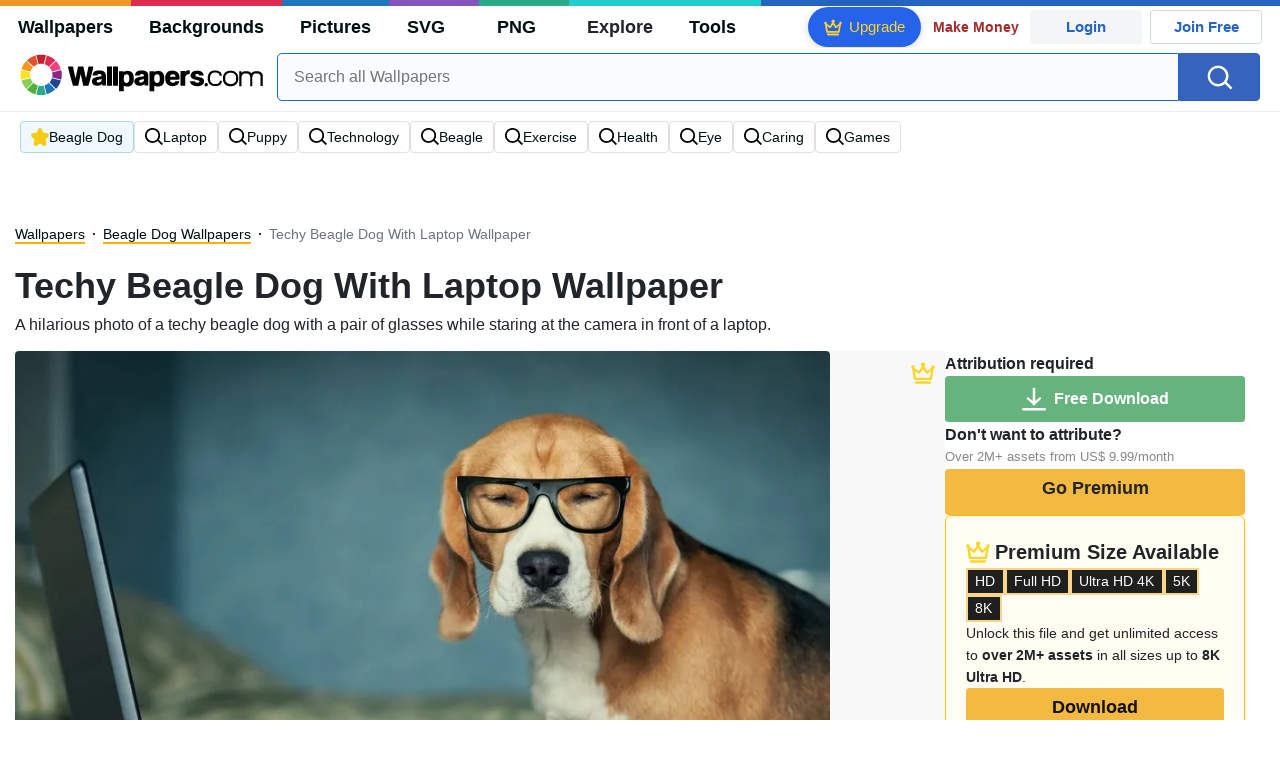

--- FILE ---
content_type: text/html; charset=UTF-8
request_url: https://wallpapers.com/wallpapers/techy-beagle-dog-with-laptop-wf3n94qcypf0jkl4.html
body_size: 35749
content:
<!DOCTYPE html>
<html lang="en" >

<head>
    <meta name="viewport" content="width=device-width, initial-scale=1.0">
    <meta charset="UTF-8">
    
	<!-- This site is optimized with the Yoast SEO plugin v15.1.1 - https://yoast.com/wordpress/plugins/seo/ -->
	<title>Download Techy Beagle Dog With Laptop Wallpaper | Wallpapers.com</title>
	<meta name="description" content="A hilarious photo of a techy beagle dog with a pair of glasses while staring at the camera in front of a laptop. Multiple sizes available for all screen sizes and devices. 100% Free and No Sign-Up Required." />
	<meta name="robots" content="index, follow, max-snippet:-1, max-image-preview:large, max-video-preview:-1" />
	<link rel="canonical" href="https://wallpapers.com/wallpapers/techy-beagle-dog-with-laptop-wf3n94qcypf0jkl4.html" />
	<meta property="og:locale" content="en_US" />
	<meta property="og:type" content="article" />
	<meta property="og:title" content="Download Techy Beagle Dog With Laptop Wallpaper | Wallpapers.com" />
	<meta property="og:description" content="Download Techy Beagle Dog With Laptop wallpaper for your desktop, mobile phone and table. Multiple sizes available for all screen sizes and devices. 100% Free and No Sign-Up Required." />
	<meta property="og:url" content="https://wallpapers.com/wallpapers/techy-beagle-dog-with-laptop-wf3n94qcypf0jkl4.html" />
	<meta property="og:site_name" content="Wallpapers.com" />
	<meta property="article:modified_time" content="2023-09-01T12:00:00+00:00" />
	<meta property="og:image" content="https://wallpapers.com/images/hd/techy-beagle-dog-with-laptop-wf3n94qcypf0jkl4.jpg" />
	<meta property="og:image:width" content="1200" />
	<meta property="og:image:height" content="628" />
	<meta name="twitter:card" content="summary_large_image" />
	<!-- / Yoast SEO plugin. -->


<link rel='preconnect' href='http://ajax.googleapis.com' />
<link rel='preconnect' href='http://cdnjs.cloudflare.com' />
<link rel='preconnect' href='http://maxcdn.bootstrapcdn.com' />
<!-- HANDLE_CSS_TAG wp-block-library --><!-- HANDLE_CSS_TAG elasticpress-related-posts-block --><!-- HANDLE_CSS_TAG amazonpolly --><!-- HANDLE_CSS_TAG bootstrap --><link rel='stylesheet' id='bootstrap-css'  href='//maxcdn.bootstrapcdn.com/bootstrap/4.5.2/css/bootstrap.min.css?ver=5.5.11' type='text/css' media='all' />
<!-- HANDLE_CSS_TAG awesomeplete --><link rel='preload' href='//cdnjs.cloudflare.com/ajax/libs/awesomplete/1.1.5/awesomplete.min.css?ver=5.5.11' as='style' id='awesomeplete' meida='all' onload='this.onload=null;this.rel="stylesheet"'><!-- HANDLE_CSS_TAG style --><link rel='stylesheet' id='style-css'  href='https://wallpapers.com/wp-content/themes/wallpapers.com/style.css?ver=1755511831' type='text/css' media='all' />
<!-- HANDLE_CSS_TAG promo --><link rel='preload' href='https://wallpapers.com/wp-content/themes/wallpapers.com/promo.css?ver=1687539677' as='style' id='promo' meida='all' onload='this.onload=null;this.rel="stylesheet"'><!-- HANDLE_CSS_TAG elasticpress-autosuggest --><!-- HANDLE_CSS_TAG codes-113038-scss-output --><link rel='stylesheet' id='codes-113038-scss-output-css'  href='//wallpapers.com/wp-content/custom_codes/113038-scss-output.css?ver=151' type='text/css' media='all' />
<!-- HANDLE_CSS_TAG codes-1352803-scss-output --><link rel='stylesheet' id='codes-1352803-scss-output-css'  href='//wallpapers.com/wp-content/custom_codes/1352803-scss-output.css?ver=681' type='text/css' media='all' />
<script type='text/javascript' src='//ajax.googleapis.com/ajax/libs/jquery/3.5.1/jquery.min.js?ver=5.5.11' id='jquery-js'></script>
<script type='text/javascript' src='https://wallpapers.com/wp-content/plugins/cn-lozad-2/assets/js/lozad.min.js?ver=1691476621' id='lozad-js-js'></script>
<script type='text/javascript' src='https://wallpapers.com/wp-content/plugins/cn-lozad-2/assets/js/lozad-custom.js?ver=1691941769' id='lozad-custom-script-js'></script>
<meta name="generator" content="WordPress 5.5.11" />
<script>
var l_page_type= 'content';
var l_keyword = 'beagle-dog';
var l_post_id = 634891;
var l_title = "Techy Beagle Dog With Laptop";
var l_url = "https:\/\/wallpapers.com\/wallpapers\/techy-beagle-dog-with-laptop-wf3n94qcypf0jkl4.html";
var l_contentSlug = 'wf3n94qcypf0jkl4';
var l_author = "som3aonline";
var l_typeMapping = {"wallpapers":"wallpapers","background":"background","picture":"picture","svg":"svg","png":"png"};
  // Get the current time in seconds
  const now = Math.floor(Date.now() / 1000);
  // Calculate a timestamp that only changes every 1 hr (3600 seconds)
  const ts = Math.floor(now / 3600) * 3600;

  // Create and append the script dynamically
    const script = document.createElement('script');
  script.src = 'https://wallpapers.com/wp-content/themes/wallpapers.com/js/static.js?ts=' + ts;
  document.head.appendChild(script);
</script><link rel="icon" href="https://wallpapers.com/wp-content/uploads/2020/09/fav-icon.png" sizes="32x32" />
<link rel="icon" href="https://wallpapers.com/wp-content/uploads/2020/09/fav-icon.png" sizes="192x192" />
<link rel="apple-touch-icon" href="https://wallpapers.com/wp-content/uploads/2020/09/fav-icon.png" />
<meta name="msapplication-TileImage" content="https://wallpapers.com/wp-content/uploads/2020/09/fav-icon.png" />
                        <link rel="preload" media="(max-width:799px)" href="/images/high/techy-beagle-dog-with-laptop-wf3n94qcypf0jkl4.webp" as="image" fetchpriority='high' decoding='sync'>
            <link rel="preload" href="https://wallpapers.com/wp-content/themes/wallpapers.com/res/sprite.svg?v=12" as="image" type="image/svg+xml">
        <link rel="alternate" hreflang="x-default" href="https://wallpapers.com/wallpapers/techy-beagle-dog-with-laptop-wf3n94qcypf0jkl4.html" />
    <link rel="alternate" hreflang="en" href="https://wallpapers.com/wallpapers/techy-beagle-dog-with-laptop-wf3n94qcypf0jkl4.html" />
        <link ref="alternate" hreflang="da" href="https://dk.wallpapers.com/wallpapers/beagle-hund-1920-x-1200-wf3n94qcypf0jkl4.html"/>
        <link ref="alternate" hreflang="de" href="https://de.wallpapers.com/wallpapers/beagle-hund-1920-x-1200-wf3n94qcypf0jkl4.html"/>
        <link ref="alternate" hreflang="pt" href="https://pt.wallpapers.com/papeis-de-parede/cao-beagle-1920-x-1200-wf3n94qcypf0jkl4.html"/>
        <link ref="alternate" hreflang="sv" href="https://se.wallpapers.com/wallpapers/beagle-1920-x-1200-wf3n94qcypf0jkl4.html"/>
        <link ref="alternate" hreflang="es" href="https://es.wallpapers.com/fondos-de-pantalla/perrobeagle-techy-con-laptop-wf3n94qcypf0jkl4.html"/>
        <link ref="alternate" hreflang="it" href="https://it.wallpapers.com/sfondi/canebeagle-tecnologico-con-laptop-wf3n94qcypf0jkl4.html"/>
        <link ref="alternate" hreflang="nl" href="https://nl.wallpapers.com/achtergronden/techy-beagle-hond-met-laptop-wf3n94qcypf0jkl4.html"/>
        <link ref="alternate" hreflang="fr" href="https://fr.wallpapers.com/fonds-decran/chien-beagle-technophile-avec-un-ordinateur-portable-wf3n94qcypf0jkl4.html"/>
        <link ref="alternate" hreflang="nb" href="https://no.wallpapers.com/bakgrunner/teknisk-beaglehund-med-laptop-wf3n94qcypf0jkl4.html"/>
        <link ref="alternate" hreflang="fi" href="https://fi.wallpapers.com/taustakuvat/tekninen-beagle-koira-kannettavalla-tietokoneella-wf3n94qcypf0jkl4.html"/>
            <script type="text/javascript">var JS_LINKS={"DK":"dk.wallpapers.com\/wallpapers\/beagle-hund-1920-x-1200-wf3n94qcypf0jkl4.html","DE":"de.wallpapers.com\/wallpapers\/beagle-hund-1920-x-1200-wf3n94qcypf0jkl4.html","PT":"pt.wallpapers.com\/papeis-de-parede\/cao-beagle-1920-x-1200-wf3n94qcypf0jkl4.html","SE":"se.wallpapers.com\/wallpapers\/beagle-1920-x-1200-wf3n94qcypf0jkl4.html","ES":"es.wallpapers.com\/fondos-de-pantalla\/perrobeagle-techy-con-laptop-wf3n94qcypf0jkl4.html","IT":"it.wallpapers.com\/sfondi\/canebeagle-tecnologico-con-laptop-wf3n94qcypf0jkl4.html","NL":"nl.wallpapers.com\/achtergronden\/techy-beagle-hond-met-laptop-wf3n94qcypf0jkl4.html","FR":"fr.wallpapers.com\/fonds-decran\/chien-beagle-technophile-avec-un-ordinateur-portable-wf3n94qcypf0jkl4.html","NB":"no.wallpapers.com\/bakgrunner\/teknisk-beaglehund-med-laptop-wf3n94qcypf0jkl4.html","FI":"fi.wallpapers.com\/taustakuvat\/tekninen-beagle-koira-kannettavalla-tietokoneella-wf3n94qcypf0jkl4.html"}</script>
            <link rel="preload" href="https://fonts.googleapis.com/css2?family=Roboto:wght@400;700&display=swap" as="style">
    <link rel="icon" href="https://wallpapers.com/wp-content/themes/wallpapers.com/src/fav-icon.svg" >
                <script type="application/ld+json">
		{"@context":"http://schema.org","@graph":[{"@type":"WebPage","url":"https://wallpapers.com/wallpapers/techy-beagle-dog-with-laptop-wf3n94qcypf0jkl4.html","@id":"https://wallpapers.com/wallpapers/techy-beagle-dog-with-laptop-wf3n94qcypf0jkl4.html#webpage","name":"Techy Beagle Dog With Laptop Wallpaper","description":"A hilarious photo of a techy beagle dog with a pair of glasses while staring at the camera in front of a laptop.","inLanguage":"en","relatedLink":["https://wallpapers.com/beagle-dog"],"significantLink":["https://wallpapers.com/beagle-dog","https://wallpapers.com/laptop","https://wallpapers.com/puppy","https://wallpapers.com/technology","https://wallpapers.com/beagle","https://wallpapers.com/exercise","https://wallpapers.com/health","https://wallpapers.com/eye","https://wallpapers.com/caring","https://wallpapers.com/games"],"isPartOf":{"@type":"WebSite","@id":"https://wallpapers.com#website"},"mainEntity":{"@type":"ImageObject","contentUrl":"https://wallpapers.com/images/high/techy-beagle-dog-with-laptop-wf3n94qcypf0jkl4.jpg","name":"Techy Beagle Dog With Laptop Wallpaper","description":"Techy Beagle Dog With Laptop Wallpaper","caption":"Techy Beagle Dog With Laptop Wallpaper","datePublished":"2023-09-01T12:00:00+00:00","encodingFormat":"image/jpeg","publisher":{"@type":"Organization","name":"Targa Ltd","@id":"https://wallpapers.com#organization"}}}]}	</script>
            <style media="(max-width: 799px)">
li#item-1632559 { grid-row-end: span 6; }
li#item-1633711 { grid-row-end: span 7; }
li#item-1631760 { grid-row-end: span 6; }
li#item-1632040 { grid-row-end: span 6; }
li#item-1632168 { grid-row-end: span 6; }
li#item-1633640 { grid-row-end: span 5; }
li#item-1633371 { grid-row-end: span 6; }
li#item-1634179 { grid-row-end: span 6; }
li#item-1635219 { grid-row-end: span 6; }
li#item-1630140 { grid-row-end: span 6; }
li#item-1634127 { grid-row-end: span 5; }
li#item-1631528 { grid-row-end: span 6; }
li#item-1635232 { grid-row-end: span 5; }
li#item-1633677 { grid-row-end: span 6; }
li#item-1632906 { grid-row-end: span 7; }
li#item-1630883 { grid-row-end: span 5; }
li#item-1632254 { grid-row-end: span 5; }
li#item-1634828 { grid-row-end: span 5; }
li#item-1634335 { grid-row-end: span 5; }
li#item-1630715 { grid-row-end: span 6; }
li#item-1635365 { grid-row-end: span 7; }
li#item-1631030 { grid-row-end: span 7; }
li#item-1634972 { grid-row-end: span 6; }
li#item-1632419 { grid-row-end: span 6; }
li#item-1631601 { grid-row-end: span 5; }
li#item-1634302 { grid-row-end: span 5; }
li#item-1632712 { grid-row-end: span 6; }
li#item-1631349 { grid-row-end: span 6; }
li#item-1630285 { grid-row-end: span 6; }
li#item-1635100 { grid-row-end: span 8; }
li#item-1633763 { grid-row-end: span 6; }
li#item-1633339 { grid-row-end: span 5; }
li#item-1630157 { grid-row-end: span 5; }
li#item-1633563 { grid-row-end: span 5; }
li#item-1635125 { grid-row-end: span 5; }
li#item-1634822 { grid-row-end: span 5; }
li#item-1632214 { grid-row-end: span 5; }
li#item-1632334 { grid-row-end: span 6; }
li#item-1632477 { grid-row-end: span 6; }
li#item-1634891 { grid-row-end: span 5; }
li#item-1632559 { grid-row-end: span 6; }
li#item-1633711 { grid-row-end: span 7; }
li#item-1631760 { grid-row-end: span 6; }
li#item-1632040 { grid-row-end: span 6; }
li#item-1632168 { grid-row-end: span 6; }
li#item-1633640 { grid-row-end: span 5; }
li#item-1633371 { grid-row-end: span 6; }
li#item-1634179 { grid-row-end: span 6; }
li#item-1635219 { grid-row-end: span 6; }
li#item-1630140 { grid-row-end: span 6; }
li#item-1634127 { grid-row-end: span 5; }
li#item-1631528 { grid-row-end: span 6; }
li#item-1635232 { grid-row-end: span 5; }
li#item-1633677 { grid-row-end: span 6; }
li#item-1632906 { grid-row-end: span 7; }
li#item-1630883 { grid-row-end: span 5; }
li#item-1632254 { grid-row-end: span 5; }
li#item-1634828 { grid-row-end: span 5; }
li#item-1634335 { grid-row-end: span 5; }
li#item-1630715 { grid-row-end: span 6; }
li#item-1635365 { grid-row-end: span 7; }
li#item-1631030 { grid-row-end: span 7; }
li#item-1634972 { grid-row-end: span 6; }
li#item-1632419 { grid-row-end: span 6; }
li#item-1631601 { grid-row-end: span 5; }
li#item-1634302 { grid-row-end: span 5; }
li#item-1632712 { grid-row-end: span 6; }
li#item-1631349 { grid-row-end: span 6; }
li#item-1630285 { grid-row-end: span 6; }
li#item-1635100 { grid-row-end: span 8; }
li#item-1633763 { grid-row-end: span 6; }
li#item-1633339 { grid-row-end: span 5; }
li#item-1630157 { grid-row-end: span 5; }
li#item-1633563 { grid-row-end: span 5; }
li#item-1635125 { grid-row-end: span 5; }
li#item-1634822 { grid-row-end: span 5; }
li#item-1632214 { grid-row-end: span 5; }
li#item-1632334 { grid-row-end: span 6; }
li#item-1632477 { grid-row-end: span 6; }
li#item-1634891 { grid-row-end: span 5; }
li#item-1632559 { grid-row-end: span 6; }
li#item-1633711 { grid-row-end: span 7; }
li#item-1631760 { grid-row-end: span 6; }
li#item-1632040 { grid-row-end: span 6; }
li#item-1632168 { grid-row-end: span 6; }
li#item-1633640 { grid-row-end: span 5; }
li#item-1633371 { grid-row-end: span 6; }
li#item-1634179 { grid-row-end: span 6; }
li#item-1635219 { grid-row-end: span 6; }
li#item-1630140 { grid-row-end: span 6; }
li#item-1634127 { grid-row-end: span 5; }
li#item-1631528 { grid-row-end: span 6; }
li#item-1635232 { grid-row-end: span 5; }
li#item-1633677 { grid-row-end: span 6; }
li#item-1632906 { grid-row-end: span 7; }
li#item-1630883 { grid-row-end: span 5; }
li#item-1632254 { grid-row-end: span 5; }
li#item-1634828 { grid-row-end: span 5; }
li#item-1634335 { grid-row-end: span 5; }
li#item-1630715 { grid-row-end: span 6; }
li#item-1635365 { grid-row-end: span 7; }
li#item-1631030 { grid-row-end: span 7; }
li#item-1634972 { grid-row-end: span 6; }
li#item-1632419 { grid-row-end: span 6; }
li#item-1631601 { grid-row-end: span 5; }
li#item-1634302 { grid-row-end: span 5; }
li#item-1632712 { grid-row-end: span 6; }
li#item-1631349 { grid-row-end: span 6; }
li#item-1630285 { grid-row-end: span 6; }
li#item-1635100 { grid-row-end: span 8; }
li#item-1633763 { grid-row-end: span 6; }
li#item-1633339 { grid-row-end: span 5; }
li#item-1630157 { grid-row-end: span 5; }
li#item-1633563 { grid-row-end: span 5; }
li#item-1635125 { grid-row-end: span 5; }
li#item-1634822 { grid-row-end: span 5; }
li#item-1632214 { grid-row-end: span 5; }
li#item-1632334 { grid-row-end: span 6; }
li#item-1632477 { grid-row-end: span 6; }
li#item-1634891 { grid-row-end: span 5; }
</style>
<style media="(min-width: 800px)">
li#item-1632559 { grid-row-end: span 5; }
li#item-1633711 { grid-row-end: span 11; }
li#item-1631760 { grid-row-end: span 10; }
li#item-1632040 { grid-row-end: span 5; }
li#item-1632168 { grid-row-end: span 10; }
li#item-1633640 { grid-row-end: span 4; }
li#item-1633371 { grid-row-end: span 5; }
li#item-1634179 { grid-row-end: span 5; }
li#item-1635219 { grid-row-end: span 5; }
li#item-1630140 { grid-row-end: span 5; }
li#item-1634127 { grid-row-end: span 4; }
li#item-1631528 { grid-row-end: span 5; }
li#item-1635232 { grid-row-end: span 4; }
li#item-1633677 { grid-row-end: span 10; }
li#item-1632906 { grid-row-end: span 6; }
li#item-1630883 { grid-row-end: span 4; }
li#item-1632254 { grid-row-end: span 4; }
li#item-1634828 { grid-row-end: span 4; }
li#item-1634335 { grid-row-end: span 4; }
li#item-1630715 { grid-row-end: span 10; }
li#item-1635365 { grid-row-end: span 11; }
li#item-1631030 { grid-row-end: span 11; }
li#item-1634972 { grid-row-end: span 10; }
li#item-1632419 { grid-row-end: span 10; }
li#item-1631601 { grid-row-end: span 4; }
li#item-1634302 { grid-row-end: span 4; }
li#item-1632712 { grid-row-end: span 5; }
li#item-1631349 { grid-row-end: span 10; }
li#item-1630285 { grid-row-end: span 10; }
li#item-1635100 { grid-row-end: span 7; }
li#item-1633763 { grid-row-end: span 5; }
li#item-1633339 { grid-row-end: span 4; }
li#item-1630157 { grid-row-end: span 4; }
li#item-1633563 { grid-row-end: span 4; }
li#item-1635125 { grid-row-end: span 4; }
li#item-1634822 { grid-row-end: span 4; }
li#item-1632214 { grid-row-end: span 4; }
li#item-1632334 { grid-row-end: span 10; }
li#item-1632477 { grid-row-end: span 10; }
li#item-1634891 { grid-row-end: span 4; }
li#item-1632559 { grid-row-end: span 5; }
li#item-1633711 { grid-row-end: span 11; }
li#item-1631760 { grid-row-end: span 10; }
li#item-1632040 { grid-row-end: span 5; }
li#item-1632168 { grid-row-end: span 10; }
li#item-1633640 { grid-row-end: span 4; }
li#item-1633371 { grid-row-end: span 5; }
li#item-1634179 { grid-row-end: span 5; }
li#item-1635219 { grid-row-end: span 5; }
li#item-1630140 { grid-row-end: span 5; }
li#item-1634127 { grid-row-end: span 4; }
li#item-1631528 { grid-row-end: span 5; }
li#item-1635232 { grid-row-end: span 4; }
li#item-1633677 { grid-row-end: span 10; }
li#item-1632906 { grid-row-end: span 6; }
li#item-1630883 { grid-row-end: span 4; }
li#item-1632254 { grid-row-end: span 4; }
li#item-1634828 { grid-row-end: span 4; }
li#item-1634335 { grid-row-end: span 4; }
li#item-1630715 { grid-row-end: span 10; }
li#item-1635365 { grid-row-end: span 11; }
li#item-1631030 { grid-row-end: span 11; }
li#item-1634972 { grid-row-end: span 10; }
li#item-1632419 { grid-row-end: span 10; }
li#item-1631601 { grid-row-end: span 4; }
li#item-1634302 { grid-row-end: span 4; }
li#item-1632712 { grid-row-end: span 5; }
li#item-1631349 { grid-row-end: span 10; }
li#item-1630285 { grid-row-end: span 10; }
li#item-1635100 { grid-row-end: span 7; }
li#item-1633763 { grid-row-end: span 5; }
li#item-1633339 { grid-row-end: span 4; }
li#item-1630157 { grid-row-end: span 4; }
li#item-1633563 { grid-row-end: span 4; }
li#item-1635125 { grid-row-end: span 4; }
li#item-1634822 { grid-row-end: span 4; }
li#item-1632214 { grid-row-end: span 4; }
li#item-1632334 { grid-row-end: span 10; }
li#item-1632477 { grid-row-end: span 10; }
li#item-1634891 { grid-row-end: span 4; }
li#item-1632559 { grid-row-end: span 5; }
li#item-1633711 { grid-row-end: span 11; }
li#item-1631760 { grid-row-end: span 10; }
li#item-1632040 { grid-row-end: span 5; }
li#item-1632168 { grid-row-end: span 10; }
li#item-1633640 { grid-row-end: span 4; }
li#item-1633371 { grid-row-end: span 5; }
li#item-1634179 { grid-row-end: span 5; }
li#item-1635219 { grid-row-end: span 5; }
li#item-1630140 { grid-row-end: span 5; }
li#item-1634127 { grid-row-end: span 4; }
li#item-1631528 { grid-row-end: span 5; }
li#item-1635232 { grid-row-end: span 4; }
li#item-1633677 { grid-row-end: span 10; }
li#item-1632906 { grid-row-end: span 6; }
li#item-1630883 { grid-row-end: span 4; }
li#item-1632254 { grid-row-end: span 4; }
li#item-1634828 { grid-row-end: span 4; }
li#item-1634335 { grid-row-end: span 4; }
li#item-1630715 { grid-row-end: span 10; }
li#item-1635365 { grid-row-end: span 11; }
li#item-1631030 { grid-row-end: span 11; }
li#item-1634972 { grid-row-end: span 10; }
li#item-1632419 { grid-row-end: span 10; }
li#item-1631601 { grid-row-end: span 4; }
li#item-1634302 { grid-row-end: span 4; }
li#item-1632712 { grid-row-end: span 5; }
li#item-1631349 { grid-row-end: span 10; }
li#item-1630285 { grid-row-end: span 10; }
li#item-1635100 { grid-row-end: span 7; }
li#item-1633763 { grid-row-end: span 5; }
li#item-1633339 { grid-row-end: span 4; }
li#item-1630157 { grid-row-end: span 4; }
li#item-1633563 { grid-row-end: span 4; }
li#item-1635125 { grid-row-end: span 4; }
li#item-1634822 { grid-row-end: span 4; }
li#item-1632214 { grid-row-end: span 4; }
li#item-1632334 { grid-row-end: span 10; }
li#item-1632477 { grid-row-end: span 10; }
li#item-1634891 { grid-row-end: span 4; }
</style>
    <!-- Google Tag Manager -->
    <script>(function(w,d,s,l,i){w[l]=w[l]||[];w[l].push({'gtm.start':
                new Date().getTime(),event:'gtm.js'});var f=d.getElementsByTagName(s)[0],
            j=d.createElement(s),dl=l!='dataLayer'?'&l='+l:'';j.async=true;j.src=
            'https://www.googletagmanager.com/gtm.js?id='+i+dl;f.parentNode.insertBefore(j,f);
        })(window,document,'script','dataLayer','GTM-WV4522P');</script>
    <!-- End Google Tag Manager -->

    <script type="text/javascript">
        var ajax_url = 'https://wallpapers.com/wp-admin/admin-ajax.php';
    </script>
    <script async src="https://pagead2.googlesyndication.com/pagead/js/adsbygoogle.js?client=ca-pub-5734292711266667"
            crossorigin="anonymous"></script>

    <style type="text/css">
        .ads-container,.single .ads-container, .tax-keyword .ads-container{
            display: none;
        }
        .ads2-container {
            display: grid;
            place-items: center;
            margin-block: 10px;
        }
        .ads-desk2,.ads2-container.ads-tablet  {
            display: none ;
        }

        .a2leaderboard {
            height: 250px;
        }

        .single #a2lh.a2leaderboard {
            height: 50px;
        }

        @media (min-width: 800px) and (max-width: 1199px) {
            .ads-desk2,.ads2-container.ads-tablet  {
                display: grid!important;
            }
            .single #a2lh.a2leaderboard, .single .a2leaderboard {
                height: 90px;
            }
            .a2leaderboard {
                height: 90px;
            }
            .tax-keyword .a2leaderboard {
                max-width: 100%;
            }
            .keyword-box figure {
                display:none;
            }
        }

        @media (min-width: 1200px) {
            .ads-desk2  {
                display: grid!important;
            }

            .single .a2leaderboard {
                height: 250px;
            }

            .single #a2lh.a2leaderboard {
                height: 50px;
            }

            .tax-keyword .a2leaderboard {
                max-width: 100%;
            }
        }

        @media (min-width: 1200px) and (min-height: 750px) {
            .single .a2leaderboard, .single #a2lh.a2leaderboard {
                height: 250px;
            }
        }
    </style>
    
	
	<script data-sdk="l/1.1.11" data-cfasync="false" nowprocket src="https://html-load.com/loader.min.js" charset="UTF-8"></script>
<script data-cfasync="false" nowprocket>(function(){function t(){const n=["url","loader_light","close-error-report","message","recovery","host","href","width: 100vw; height: 100vh; z-index: 2147483647; position: fixed; left: 0; top: 0;","Fallback Failed","height","from","currentScript","name","link,style","appendChild","&error=","hostname","/loader.min.js","&domain=","iframe","getBoundingClientRect","forEach","location","752660zEiBtT","as_modal_loaded","querySelector","VGhlcmUgd2FzIGEgcHJvYmxlbSBsb2FkaW5nIHRoZSBwYWdlLiBQbGVhc2UgY2xpY2sgT0sgdG8gbGVhcm4gbW9yZS4=","none","localStorage","now","rtt","1281tPZMvf","35130TNbFSz","POST","as_index",'/loader.min.js"]',"map","display","Script not found","value","data",'script[src*="//',"width","https://report.error-report.com/modal?eventId=&error=","https://error-report.com/report","reload","setAttribute","last_bfa_at","src","addEventListener","6229072TALKwh","check","style","116705HZYhdk","script","2062ZhAIjt","getComputedStyle","3516AMVRQm","length","https://report.error-report.com/modal?eventId=&error=Vml0YWwgQVBJIGJsb2NrZWQ%3D&domain=","22296472lqEHoN","querySelectorAll","charCodeAt","as_","type","searchParams","68IPYZqv","createElement","onLine","append","removeEventListener","textContent","concat","loader-check","split","write","_fa_","toString","https://report.error-report.com/modal?eventId=","documentElement","error","18PfGiJj","remove","https://","btoa","1304994RQSQCJ","&url=","contains","Cannot find currentScript","connection","attributes","Failed to load script: ","title","setItem","text","outerHTML"];return(t=function(){return n})()}function n(o,e){const r=t();return(n=function(t,n){return r[t-=238]})(o,e)}(function(){const o=n,e=t();for(;;)try{if(820844===parseInt(o(249))/1+-parseInt(o(315))/2*(parseInt(o(317))/3)+parseInt(o(326))/4*(parseInt(o(313))/5)+parseInt(o(292))/6*(-parseInt(o(291))/7)+-parseInt(o(310))/8+-parseInt(o(245))/9*(-parseInt(o(283))/10)+parseInt(o(320))/11)break;e.push(e.shift())}catch(t){e.push(e.shift())}})(),(()=>{"use strict";const t=n,o=t=>{const o=n;let e=0;for(let n=0,r=t[o(318)];n<r;n++)e=(e<<5)-e+t[o(322)](n),e|=0;return e},e=class{static[t(311)](){const n=t;var e,r;let c=arguments[n(318)]>0&&void 0!==arguments[0]?arguments[0]:n(264),a=!(arguments[n(318)]>1&&void 0!==arguments[1])||arguments[1];const i=Date[n(289)](),s=i-i%864e5,d=s-864e5,l=s+864e5,u=n(323)+o(c+"_"+s),w=n(323)+o(c+"_"+d),h=n(323)+o(c+"_"+l);return u!==w&&u!==h&&w!==h&&!(null!==(e=null!==(r=window[u])&&void 0!==r?r:window[w])&&void 0!==e?e:window[h])&&(a&&(window[u]=!0,window[w]=!0,window[h]=!0),!0)}};function r(o,e){const r=t;try{window[r(288)][r(257)](window[r(282)][r(265)]+r(240)+btoa(r(307)),Date[r(289)]()[r(241)]())}catch(t){}try{!async function(t,o){const e=r;try{if(await async function(){const t=n;try{if(await async function(){const t=n;if(!navigator[t(328)])return!0;try{await fetch(location[t(266)])}catch(t){return!0}return!1}())return!0;try{if(navigator[t(253)][t(290)]>1e3)return!0}catch(t){}return!1}catch(t){return!1}}())return;const r=await async function(t){const o=n;try{const n=new URL(o(304));n[o(325)][o(329)](o(324),o(261)),n[o(325)][o(329)](o(256),""),n[o(325)][o(329)](o(263),t),n[o(325)][o(329)](o(260),location[o(266)]);const e=await fetch(n[o(266)],{method:o(293)});return await e[o(258)]()}catch(t){return o(244)}}(t);document[e(321)](e(273))[e(281)]((t=>{const n=e;t[n(246)](),t[n(331)]=""}));let a=!1;window[e(309)](e(263),(t=>{const n=e;n(284)===t[n(300)]&&(a=!0)}));const i=document[e(327)](e(279));i[e(308)]=e(242)[e(332)](r,e(275))[e(332)](btoa(t),e(278))[e(332)](o,e(250))[e(332)](btoa(location[e(266)])),i[e(306)](e(312),e(267)),document[e(243)][e(274)](i);const s=t=>{const n=e;n(262)===t[n(300)]&&(i[n(246)](),window[n(330)](n(263),s))};window[e(309)](e(263),s);const d=()=>{const t=e,n=i[t(280)]();return t(287)!==window[t(316)](i)[t(297)]&&0!==n[t(302)]&&0!==n[t(269)]};let l=!1;const u=setInterval((()=>{if(!document[e(251)](i))return clearInterval(u);d()||l||(clearInterval(u),l=!0,c(t,o))}),1e3);setTimeout((()=>{a||l||(l=!0,c(t,o))}),3e3)}catch(n){c(t,o)}}(o,e)}catch(t){c(o,e)}}function c(n,o){const e=t;try{const t=atob(e(286));!1!==confirm(t)?location[e(266)]=e(303)[e(332)](btoa(n),e(278))[e(332)](o,e(250))[e(332)](btoa(location[e(266)])):location[e(305)]()}catch(t){location[e(266)]=e(319)[e(332)](o)}}(()=>{const n=t,o=t=>n(255)[n(332)](t);let c="";try{var a,i;null===(a=document[n(271)])||void 0===a||a[n(246)]();const t=null!==(i=function(){const t=n,o=t(294)+window[t(248)](window[t(282)][t(276)]);return window[o]}())&&void 0!==i?i:0;if(!e[n(311)](n(333),!1))return;const s="html-load.com,fb.html-load.com,content-loader.com,fb.content-loader.com"[n(238)](",");c=s[0];const d=document[n(285)](n(301)[n(332)](s[t],n(295)));if(!d)throw new Error(n(298));const l=Array[n(270)](d[n(254)])[n(296)]((t=>({name:t[n(272)],value:t[n(299)]})));if(t+1<s[n(318)])return function(t,o){const e=n,r=e(294)+window[e(248)](window[e(282)][e(276)]);window[r]=o}(0,t+1),void function(t,o){const e=n;var r;const c=document[e(327)](e(314));o[e(281)]((t=>{const n=e;let{name:o,value:r}=t;return c[n(306)](o,r)})),c[e(306)](e(308),e(247)[e(332)](t,e(277))),document[e(239)](c[e(259)]);const a=null===(r=document[e(271)])||void 0===r?void 0:r[e(259)];if(!a)throw new Error(e(252));document[e(239)](a)}(s[t+1],l);r(o(n(268)),c)}catch(t){try{t=t[n(241)]()}catch(t){}r(o(t),c)}})()})();
})();</script>
	<link rel="stylesheet" href="https://assets.dictivatted-foothers.cloud/resources/css/main.min.css" />
</head>
<body
    class="wallpapers-template-default single single-wallpapers postid-634891 premium_content">
<!-- Google Tag Manager (noscript) -->
<noscript><iframe src="https://www.googletagmanager.com/ns.html?id=GTM-WV4522P"
                  height="0" width="0" style="display:none;visibility:hidden"></iframe></noscript>
<!-- End Google Tag Manager (noscript) -->
<div id="google_login_picker" style="position: fixed; right: 0px; top: 50px; z-index: 1025;"></div>
<div class="top-location-awareness-gp d-none" id="top-location-awareness-gp"><div class="text"><div id="top-location-awareness-message">Would you like to use Wallpapers.com in English?</div><div class="light-blue"><div class="dropdown">
  <button class="btn btn-secondary dropdown-toggle" type="button" id="dropdownMenuButton" data-toggle="dropdown" aria-haspopup="true" aria-expanded="false">
    View in different language
  </button>
  <div class="dropdown-menu" aria-labelledby="dropdownMenuButton"><a class="dropdown-item" href="#" data-value="IT" >Italian</a><a class="dropdown-item" href="#" data-value="NL" >Dutch</a><a class="dropdown-item" href="#" data-value="FR" >French</a><a class="dropdown-item" href="#" data-value="ID" >Indonesian</a><a class="dropdown-item" href="#" data-value="NB" >Norwegian</a><a class="dropdown-item" href="#" data-value="NO" >Norwegian</a><a class="dropdown-item" href="#" data-value="FI" >Finnish</a><a class="dropdown-item" href="#" data-value="DE" >Deutsch</a><a class="dropdown-item" href="#" data-value="DA" >Danish</a><a class="dropdown-item" href="#" data-value="PT" >Portuguese</a><a class="dropdown-item" href="#" data-value="SV" >Swedish</a><a class="dropdown-item" href="#" data-value="ES" >Spanish</a></div></div></div></div><div class="button-action"><button class="top-location-awareness-button" id="top-location-1" >No thanks, I'll stay here</button><a class="top-location-awareness-button" id="top-location-redirect-button" href="https://wallpapers.com/"> Visit Wallpapers.com in English</a></div><script>(function(){let n="",a="",t="",l={IT:{link:"it.wallpapers.com",lang:"Italian"},NL:{link:"nl.wallpapers.com",lang:"Dutch"},FR:{link:"fr.wallpapers.com",lang:"French"},ID:{link:"bahasa.wallpapers.com",lang:"Indonesian"},NB:{link:"no.wallpapers.com",lang:"Norwegian"},NO:{link:"no.wallpapers.com",lang:"Norwegian"},FI:{link:"fi.wallpapers.com",lang:"Finnish"},DE:{link:"de.wallpapers.com",lang:"Deutsch"},DA:{link:"dk.wallpapers.com",lang:"Danish"},PT:{link:"pt.wallpapers.com",lang:"Portuguese"},SV:{link:"se.wallpapers.com",lang:"Swedish"},ES:{link:"es.wallpapers.com",lang:"Spanish"}};for(var e in l)"undefined"!=typeof JS_LINKS&&JS_LINKS[e]&&(l[e].link=JS_LINKS[e]);var o;document.cookie.split("; ").forEach(function(e){var e=e.split("="),o=decodeURIComponent(e[0]),e=decodeURIComponent(e[1]);"country"===o&&(n=e),"lang"===o&&(t=e.split("-")[0].toUpperCase()),"language-preference"===o&&(a=e)}),console.log(n,a,t),""!==a?console.log("The language-preference cookie exists!"):(console.log("The language-preference cookie does not exist."),l[t]&&window.location.hostname!==l[t].link&&(console.log("has language"),(o=document.getElementById("top-location-awareness-gp")).className=o.className.replace("d-none",""),(o=document.querySelector("#top-location-redirect-button")).setAttribute("href","https://"+l[t].link),o.textContent="Visit Wallpapers.com in "+l[t].lang,document.querySelector("#top-location-awareness-message").textContent="Would you like to use Wallpapers.com in "+l[t].lang+"?")),document.querySelector("#top-location-1").addEventListener("click",function(){var e=new Date,e=new Date(e.getFullYear(),e.getMonth()+1,e.getDate());document.cookie="language-preference=value; expires="+e+"; path=/;",document.getElementById("top-location-awareness-gp").classList.add("d-none")}),document.querySelectorAll(".dropdown-item").forEach(e=>{e.addEventListener("click",function(e){e.preventDefault();var e=this.getAttribute("data-value"),o=(console.log("The selected option is: "+e),document.querySelector("#top-location-redirect-button"));o.setAttribute("href","https://"+l[e].link),o.textContent="Visit Wallpapers.com in "+l[e].lang,document.querySelector("#top-location-awareness-message").textContent="Would you like to use Wallpapers.com in "+l[e].lang+"?"})})})();</script></div><nav class="navgation">
    <div class="navbar" id="navbarMainContent">
        <ul class="navbar-nav mr-auto ml-auto">
                        <li class="menu-item menu-item-top menu-item-has-children menu-item-link sub-item neo-menu">
                <div class="menu-title">
                    <a href="https://wallpapers.com/" class="menu-item-link stretched-link" title="Wallpapers">Wallpapers</a>
                    <div class="toggle" onclick="$(this).parent().siblings('.submenu').toggleClass('show'); $(this).toggleClass('open')">
                        <svg class="toggle-mark">
                            <use href="/wp-content/themes/wallpapers.com/res/sprite.svg?v=20#arrow-blue-down"></use>
                        </svg>
                    </div>
                </div>
                <div class="submenu">
                    <div class="sub-menu-wrapper">
                        <ul class="submenu-cat navbar-cat navbar-mobile">
                                                            <li class="menu-item menu-item-type-taxonomy menu-item-object-keyword">
                                    <svg class="menu-item-mark">
                                        <use href="/wp-content/themes/wallpapers.com/res/sprite.svg?v=20#arrow-blue-right"></use>
                                    </svg>
                                    <a class="treat-link" href="https://wallpapers.com/4k" title="4k Wallpapers" data-tag-name="4k"><span>4k Wallpapers</span></a>
                                </li>
                                                            <li class="menu-item menu-item-type-taxonomy menu-item-object-keyword">
                                    <svg class="menu-item-mark">
                                        <use href="/wp-content/themes/wallpapers.com/res/sprite.svg?v=20#arrow-blue-right"></use>
                                    </svg>
                                    <a class="treat-link" href="https://wallpapers.com/aesthetic" title="Aesthetic Wallpapers" data-tag-name="Aesthetic"><span>Aesthetic Wallpapers</span></a>
                                </li>
                                                            <li class="menu-item menu-item-type-taxonomy menu-item-object-keyword">
                                    <svg class="menu-item-mark">
                                        <use href="/wp-content/themes/wallpapers.com/res/sprite.svg?v=20#arrow-blue-right"></use>
                                    </svg>
                                    <a class="treat-link" href="https://wallpapers.com/animal" title="Animal Wallpapers" data-tag-name="Animal"><span>Animal Wallpapers</span></a>
                                </li>
                                                            <li class="menu-item menu-item-type-taxonomy menu-item-object-keyword">
                                    <svg class="menu-item-mark">
                                        <use href="/wp-content/themes/wallpapers.com/res/sprite.svg?v=20#arrow-blue-right"></use>
                                    </svg>
                                    <a class="treat-link" href="https://wallpapers.com/anime" title="Anime Wallpapers" data-tag-name="Anime"><span>Anime Wallpapers</span></a>
                                </li>
                                                            <li class="menu-item menu-item-type-taxonomy menu-item-object-keyword">
                                    <svg class="menu-item-mark">
                                        <use href="/wp-content/themes/wallpapers.com/res/sprite.svg?v=20#arrow-blue-right"></use>
                                    </svg>
                                    <a class="treat-link" href="https://wallpapers.com/bart-simpson" title="Bart Simpson Wallpapers" data-tag-name="Bart Simpson"><span>Bart Simpson Wallpapers</span></a>
                                </li>
                                                            <li class="menu-item menu-item-type-taxonomy menu-item-object-keyword">
                                    <svg class="menu-item-mark">
                                        <use href="/wp-content/themes/wallpapers.com/res/sprite.svg?v=20#arrow-blue-right"></use>
                                    </svg>
                                    <a class="treat-link" href="https://wallpapers.com/brand" title="Brand Wallpapers" data-tag-name="Brand"><span>Brand Wallpapers</span></a>
                                </li>
                                                            <li class="menu-item menu-item-type-taxonomy menu-item-object-keyword">
                                    <svg class="menu-item-mark">
                                        <use href="/wp-content/themes/wallpapers.com/res/sprite.svg?v=20#arrow-blue-right"></use>
                                    </svg>
                                    <a class="treat-link" href="https://wallpapers.com/car" title="Car Wallpapers" data-tag-name="Car"><span>Car Wallpapers</span></a>
                                </li>
                                                            <li class="menu-item menu-item-type-taxonomy menu-item-object-keyword">
                                    <svg class="menu-item-mark">
                                        <use href="/wp-content/themes/wallpapers.com/res/sprite.svg?v=20#arrow-blue-right"></use>
                                    </svg>
                                    <a class="treat-link" href="https://wallpapers.com/cartoon" title="Cartoon Wallpapers" data-tag-name="Cartoon"><span>Cartoon Wallpapers</span></a>
                                </li>
                                                            <li class="menu-item menu-item-type-taxonomy menu-item-object-keyword">
                                    <svg class="menu-item-mark">
                                        <use href="/wp-content/themes/wallpapers.com/res/sprite.svg?v=20#arrow-blue-right"></use>
                                    </svg>
                                    <a class="treat-link" href="https://wallpapers.com/celebrities" title="Celebrities Wallpapers" data-tag-name="Celebrities"><span>Celebrities Wallpapers</span></a>
                                </li>
                                                            <li class="menu-item menu-item-type-taxonomy menu-item-object-keyword">
                                    <svg class="menu-item-mark">
                                        <use href="/wp-content/themes/wallpapers.com/res/sprite.svg?v=20#arrow-blue-right"></use>
                                    </svg>
                                    <a class="treat-link" href="https://wallpapers.com/christmas" title="Christmas Wallpapers" data-tag-name="Christmas"><span>Christmas Wallpapers</span></a>
                                </li>
                                                            <li class="menu-item menu-item-type-taxonomy menu-item-object-keyword">
                                    <svg class="menu-item-mark">
                                        <use href="/wp-content/themes/wallpapers.com/res/sprite.svg?v=20#arrow-blue-right"></use>
                                    </svg>
                                    <a class="treat-link" href="https://wallpapers.com/color" title="Color Wallpapers" data-tag-name="Color"><span>Color Wallpapers</span></a>
                                </li>
                                                            <li class="menu-item menu-item-type-taxonomy menu-item-object-keyword">
                                    <svg class="menu-item-mark">
                                        <use href="/wp-content/themes/wallpapers.com/res/sprite.svg?v=20#arrow-blue-right"></use>
                                    </svg>
                                    <a class="treat-link" href="https://wallpapers.com/cool" title="Cool Wallpapers" data-tag-name="Cool"><span>Cool Wallpapers</span></a>
                                </li>
                                                            <li class="menu-item menu-item-type-taxonomy menu-item-object-keyword">
                                    <svg class="menu-item-mark">
                                        <use href="/wp-content/themes/wallpapers.com/res/sprite.svg?v=20#arrow-blue-right"></use>
                                    </svg>
                                    <a class="treat-link" href="https://wallpapers.com/cute" title="Cute Wallpapers" data-tag-name="Cute"><span>Cute Wallpapers</span></a>
                                </li>
                                                            <li class="menu-item menu-item-type-taxonomy menu-item-object-keyword">
                                    <svg class="menu-item-mark">
                                        <use href="/wp-content/themes/wallpapers.com/res/sprite.svg?v=20#arrow-blue-right"></use>
                                    </svg>
                                    <a class="treat-link" href="https://wallpapers.com/device" title="Device Wallpapers" data-tag-name="Device"><span>Device Wallpapers</span></a>
                                </li>
                                                            <li class="menu-item menu-item-type-taxonomy menu-item-object-keyword">
                                    <svg class="menu-item-mark">
                                        <use href="/wp-content/themes/wallpapers.com/res/sprite.svg?v=20#arrow-blue-right"></use>
                                    </svg>
                                    <a class="treat-link" href="https://wallpapers.com/disney" title="Disney Wallpapers" data-tag-name="Disney"><span>Disney Wallpapers</span></a>
                                </li>
                                                            <li class="menu-item menu-item-type-taxonomy menu-item-object-keyword">
                                    <svg class="menu-item-mark">
                                        <use href="/wp-content/themes/wallpapers.com/res/sprite.svg?v=20#arrow-blue-right"></use>
                                    </svg>
                                    <a class="treat-link" href="https://wallpapers.com/emo" title="Emo Wallpapers" data-tag-name="Emo"><span>Emo Wallpapers</span></a>
                                </li>
                                                            <li class="menu-item menu-item-type-taxonomy menu-item-object-keyword">
                                    <svg class="menu-item-mark">
                                        <use href="/wp-content/themes/wallpapers.com/res/sprite.svg?v=20#arrow-blue-right"></use>
                                    </svg>
                                    <a class="treat-link" href="https://wallpapers.com/fantasy" title="Fantasy Wallpapers" data-tag-name="Fantasy"><span>Fantasy Wallpapers</span></a>
                                </li>
                                                            <li class="menu-item menu-item-type-taxonomy menu-item-object-keyword">
                                    <svg class="menu-item-mark">
                                        <use href="/wp-content/themes/wallpapers.com/res/sprite.svg?v=20#arrow-blue-right"></use>
                                    </svg>
                                    <a class="treat-link" href="https://wallpapers.com/flower" title="Flower Wallpapers" data-tag-name="Flower"><span>Flower Wallpapers</span></a>
                                </li>
                                                            <li class="menu-item menu-item-type-taxonomy menu-item-object-keyword">
                                    <svg class="menu-item-mark">
                                        <use href="/wp-content/themes/wallpapers.com/res/sprite.svg?v=20#arrow-blue-right"></use>
                                    </svg>
                                    <a class="treat-link" href="https://wallpapers.com/gaming" title="Gaming Wallpapers" data-tag-name="Gaming"><span>Gaming Wallpapers</span></a>
                                </li>
                                                            <li class="menu-item menu-item-type-taxonomy menu-item-object-keyword">
                                    <svg class="menu-item-mark">
                                        <use href="/wp-content/themes/wallpapers.com/res/sprite.svg?v=20#arrow-blue-right"></use>
                                    </svg>
                                    <a class="treat-link" href="https://wallpapers.com/holiday" title="Holiday Wallpapers" data-tag-name="Holiday"><span>Holiday Wallpapers</span></a>
                                </li>
                                                            <li class="menu-item menu-item-type-taxonomy menu-item-object-keyword">
                                    <svg class="menu-item-mark">
                                        <use href="/wp-content/themes/wallpapers.com/res/sprite.svg?v=20#arrow-blue-right"></use>
                                    </svg>
                                    <a class="treat-link" href="https://wallpapers.com/horror" title="Horror Wallpapers" data-tag-name="Horror"><span>Horror Wallpapers</span></a>
                                </li>
                                                            <li class="menu-item menu-item-type-taxonomy menu-item-object-keyword">
                                    <svg class="menu-item-mark">
                                        <use href="/wp-content/themes/wallpapers.com/res/sprite.svg?v=20#arrow-blue-right"></use>
                                    </svg>
                                    <a class="treat-link" href="https://wallpapers.com/iphone" title="IPhone Wallpapers" data-tag-name="IPhone"><span>IPhone Wallpapers</span></a>
                                </li>
                                                            <li class="menu-item menu-item-type-taxonomy menu-item-object-keyword">
                                    <svg class="menu-item-mark">
                                        <use href="/wp-content/themes/wallpapers.com/res/sprite.svg?v=20#arrow-blue-right"></use>
                                    </svg>
                                    <a class="treat-link" href="https://wallpapers.com/kill-la-kill" title="Kill La Kill Wallpapers" data-tag-name="Kill La Kill"><span>Kill La Kill Wallpapers</span></a>
                                </li>
                                                            <li class="menu-item menu-item-type-taxonomy menu-item-object-keyword">
                                    <svg class="menu-item-mark">
                                        <use href="/wp-content/themes/wallpapers.com/res/sprite.svg?v=20#arrow-blue-right"></use>
                                    </svg>
                                    <a class="treat-link" href="https://wallpapers.com/movie" title="Movie Wallpapers" data-tag-name="Movie"><span>Movie Wallpapers</span></a>
                                </li>
                                                            <li class="menu-item menu-item-type-taxonomy menu-item-object-keyword">
                                    <svg class="menu-item-mark">
                                        <use href="/wp-content/themes/wallpapers.com/res/sprite.svg?v=20#arrow-blue-right"></use>
                                    </svg>
                                    <a class="treat-link" href="https://wallpapers.com/music" title="Music Wallpapers" data-tag-name="Music"><span>Music Wallpapers</span></a>
                                </li>
                                                            <li class="menu-item menu-item-type-taxonomy menu-item-object-keyword">
                                    <svg class="menu-item-mark">
                                        <use href="/wp-content/themes/wallpapers.com/res/sprite.svg?v=20#arrow-blue-right"></use>
                                    </svg>
                                    <a class="treat-link" href="https://wallpapers.com/nature" title="Nature Wallpapers" data-tag-name="Nature"><span>Nature Wallpapers</span></a>
                                </li>
                                                            <li class="menu-item menu-item-type-taxonomy menu-item-object-keyword">
                                    <svg class="menu-item-mark">
                                        <use href="/wp-content/themes/wallpapers.com/res/sprite.svg?v=20#arrow-blue-right"></use>
                                    </svg>
                                    <a class="treat-link" href="https://wallpapers.com/nicholas-brendon" title="Nicholas Brendon Wallpapers" data-tag-name="Nicholas Brendon"><span>Nicholas Brendon Wallpapers</span></a>
                                </li>
                                                            <li class="menu-item menu-item-type-taxonomy menu-item-object-keyword">
                                    <svg class="menu-item-mark">
                                        <use href="/wp-content/themes/wallpapers.com/res/sprite.svg?v=20#arrow-blue-right"></use>
                                    </svg>
                                    <a class="treat-link" href="https://wallpapers.com/others" title="Others Wallpapers" data-tag-name="Others"><span>Others Wallpapers</span></a>
                                </li>
                                                            <li class="menu-item menu-item-type-taxonomy menu-item-object-keyword">
                                    <svg class="menu-item-mark">
                                        <use href="/wp-content/themes/wallpapers.com/res/sprite.svg?v=20#arrow-blue-right"></use>
                                    </svg>
                                    <a class="treat-link" href="https://wallpapers.com/peppa-pig" title="Peppa Pig Wallpapers" data-tag-name="Peppa Pig"><span>Peppa Pig Wallpapers</span></a>
                                </li>
                                                            <li class="menu-item menu-item-type-taxonomy menu-item-object-keyword">
                                    <svg class="menu-item-mark">
                                        <use href="/wp-content/themes/wallpapers.com/res/sprite.svg?v=20#arrow-blue-right"></use>
                                    </svg>
                                    <a class="treat-link" href="https://wallpapers.com/religious" title="Religious Wallpapers" data-tag-name="Religious"><span>Religious Wallpapers</span></a>
                                </li>
                                                            <li class="menu-item menu-item-type-taxonomy menu-item-object-keyword">
                                    <svg class="menu-item-mark">
                                        <use href="/wp-content/themes/wallpapers.com/res/sprite.svg?v=20#arrow-blue-right"></use>
                                    </svg>
                                    <a class="treat-link" href="https://wallpapers.com/space" title="Space Wallpapers" data-tag-name="Space"><span>Space Wallpapers</span></a>
                                </li>
                                                            <li class="menu-item menu-item-type-taxonomy menu-item-object-keyword">
                                    <svg class="menu-item-mark">
                                        <use href="/wp-content/themes/wallpapers.com/res/sprite.svg?v=20#arrow-blue-right"></use>
                                    </svg>
                                    <a class="treat-link" href="https://wallpapers.com/sports" title="Sports Wallpapers" data-tag-name="Sports"><span>Sports Wallpapers</span></a>
                                </li>
                                                            <li class="menu-item menu-item-type-taxonomy menu-item-object-keyword">
                                    <svg class="menu-item-mark">
                                        <use href="/wp-content/themes/wallpapers.com/res/sprite.svg?v=20#arrow-blue-right"></use>
                                    </svg>
                                    <a class="treat-link" href="https://wallpapers.com/superhero" title="Superhero Wallpapers" data-tag-name="Superhero"><span>Superhero Wallpapers</span></a>
                                </li>
                                                            <li class="menu-item menu-item-type-taxonomy menu-item-object-keyword">
                                    <svg class="menu-item-mark">
                                        <use href="/wp-content/themes/wallpapers.com/res/sprite.svg?v=20#arrow-blue-right"></use>
                                    </svg>
                                    <a class="treat-link" href="https://wallpapers.com/travel" title="Travel Wallpapers" data-tag-name="Travel"><span>Travel Wallpapers</span></a>
                                </li>
                                                            <li class="menu-item menu-item-type-taxonomy menu-item-object-keyword">
                                    <svg class="menu-item-mark">
                                        <use href="/wp-content/themes/wallpapers.com/res/sprite.svg?v=20#arrow-blue-right"></use>
                                    </svg>
                                    <a class="treat-link" href="https://wallpapers.com/tv-shows" title="Tv Shows Wallpapers" data-tag-name="Tv Shows"><span>Tv Shows Wallpapers</span></a>
                                </li>
                                                    </ul>
                    </div>
                </div>
            </li>
            <li class="menu-item menu-item-new menu-item-has-children menu-item-link sub-item neo-menu">
                <div class="menu-title">
                    <a href="https://wallpapers.com/backgrounds" class="menu-item-link stretched-link" title="Backgrounds">Backgrounds</a>
                    <div class="toggle" onclick="$(this).parent().siblings('.submenu').toggleClass('show'); $(this).toggleClass('open')">
                        <svg class="toggle-mark">
                            <use href="/wp-content/themes/wallpapers.com/res/sprite.svg?v=20#arrow-blue-down"></use>
                        </svg>
                    </div>
                </div>
                <div class="submenu">
                    <div class="sub-menu-wrapper">
                        <ul class="submenu-cat navbar-cat navbar-mobile">
                                                            <li class="menu-item menu-item-type-taxonomy menu-item-object-keyword">
                                    <svg class="menu-item-mark">
                                        <use href="/wp-content/themes/wallpapers.com/res/sprite.svg?v=20#arrow-blue-right"></use>
                                    </svg>
                                    <a class="treat-link" href="https://wallpapers.com/3d-background" title="3d Background" data-tag-name="3d"><span>3d Background</span></a>
                                </li>
                                                            <li class="menu-item menu-item-type-taxonomy menu-item-object-keyword">
                                    <svg class="menu-item-mark">
                                        <use href="/wp-content/themes/wallpapers.com/res/sprite.svg?v=20#arrow-blue-right"></use>
                                    </svg>
                                    <a class="treat-link" href="https://wallpapers.com/4k-background" title="4k Background" data-tag-name="4k"><span>4k Background</span></a>
                                </li>
                                                            <li class="menu-item menu-item-type-taxonomy menu-item-object-keyword">
                                    <svg class="menu-item-mark">
                                        <use href="/wp-content/themes/wallpapers.com/res/sprite.svg?v=20#arrow-blue-right"></use>
                                    </svg>
                                    <a class="treat-link" href="https://wallpapers.com/aesthetic-background" title="Aesthetic Background" data-tag-name="Aesthetic"><span>Aesthetic Background</span></a>
                                </li>
                                                            <li class="menu-item menu-item-type-taxonomy menu-item-object-keyword">
                                    <svg class="menu-item-mark">
                                        <use href="/wp-content/themes/wallpapers.com/res/sprite.svg?v=20#arrow-blue-right"></use>
                                    </svg>
                                    <a class="treat-link" href="https://wallpapers.com/among-us-background" title="Among Us Background" data-tag-name="Among Us"><span>Among Us Background</span></a>
                                </li>
                                                            <li class="menu-item menu-item-type-taxonomy menu-item-object-keyword">
                                    <svg class="menu-item-mark">
                                        <use href="/wp-content/themes/wallpapers.com/res/sprite.svg?v=20#arrow-blue-right"></use>
                                    </svg>
                                    <a class="treat-link" href="https://wallpapers.com/animated-background" title="Animated Background" data-tag-name="Animated"><span>Animated Background</span></a>
                                </li>
                                                            <li class="menu-item menu-item-type-taxonomy menu-item-object-keyword">
                                    <svg class="menu-item-mark">
                                        <use href="/wp-content/themes/wallpapers.com/res/sprite.svg?v=20#arrow-blue-right"></use>
                                    </svg>
                                    <a class="treat-link" href="https://wallpapers.com/apple-background" title="Apple Background" data-tag-name="Apple"><span>Apple Background</span></a>
                                </li>
                                                            <li class="menu-item menu-item-type-taxonomy menu-item-object-keyword">
                                    <svg class="menu-item-mark">
                                        <use href="/wp-content/themes/wallpapers.com/res/sprite.svg?v=20#arrow-blue-right"></use>
                                    </svg>
                                    <a class="treat-link" href="https://wallpapers.com/aquarium-background" title="Aquarium Background" data-tag-name="Aquarium"><span>Aquarium Background</span></a>
                                </li>
                                                            <li class="menu-item menu-item-type-taxonomy menu-item-object-keyword">
                                    <svg class="menu-item-mark">
                                        <use href="/wp-content/themes/wallpapers.com/res/sprite.svg?v=20#arrow-blue-right"></use>
                                    </svg>
                                    <a class="treat-link" href="https://wallpapers.com/basketball-background" title="Basketball Background" data-tag-name="Basketball"><span>Basketball Background</span></a>
                                </li>
                                                            <li class="menu-item menu-item-type-taxonomy menu-item-object-keyword">
                                    <svg class="menu-item-mark">
                                        <use href="/wp-content/themes/wallpapers.com/res/sprite.svg?v=20#arrow-blue-right"></use>
                                    </svg>
                                    <a class="treat-link" href="https://wallpapers.com/beach-background" title="Beach Background" data-tag-name="Beach"><span>Beach Background</span></a>
                                </li>
                                                            <li class="menu-item menu-item-type-taxonomy menu-item-object-keyword">
                                    <svg class="menu-item-mark">
                                        <use href="/wp-content/themes/wallpapers.com/res/sprite.svg?v=20#arrow-blue-right"></use>
                                    </svg>
                                    <a class="treat-link" href="https://wallpapers.com/beautiful-background" title="Beautiful Background" data-tag-name="Beautiful"><span>Beautiful Background</span></a>
                                </li>
                                                            <li class="menu-item menu-item-type-taxonomy menu-item-object-keyword">
                                    <svg class="menu-item-mark">
                                        <use href="/wp-content/themes/wallpapers.com/res/sprite.svg?v=20#arrow-blue-right"></use>
                                    </svg>
                                    <a class="treat-link" href="https://wallpapers.com/best-background" title="Best Background" data-tag-name="Best"><span>Best Background</span></a>
                                </li>
                                                            <li class="menu-item menu-item-type-taxonomy menu-item-object-keyword">
                                    <svg class="menu-item-mark">
                                        <use href="/wp-content/themes/wallpapers.com/res/sprite.svg?v=20#arrow-blue-right"></use>
                                    </svg>
                                    <a class="treat-link" href="https://wallpapers.com/blue-background" title="Blue Background" data-tag-name="Blue"><span>Blue Background</span></a>
                                </li>
                                                            <li class="menu-item menu-item-type-taxonomy menu-item-object-keyword">
                                    <svg class="menu-item-mark">
                                        <use href="/wp-content/themes/wallpapers.com/res/sprite.svg?v=20#arrow-blue-right"></use>
                                    </svg>
                                    <a class="treat-link" href="https://wallpapers.com/butterfly-background" title="Butterfly Background" data-tag-name="Butterfly"><span>Butterfly Background</span></a>
                                </li>
                                                            <li class="menu-item menu-item-type-taxonomy menu-item-object-keyword">
                                    <svg class="menu-item-mark">
                                        <use href="/wp-content/themes/wallpapers.com/res/sprite.svg?v=20#arrow-blue-right"></use>
                                    </svg>
                                    <a class="treat-link" href="https://wallpapers.com/cat-background" title="Cat Background" data-tag-name="Cat"><span>Cat Background</span></a>
                                </li>
                                                            <li class="menu-item menu-item-type-taxonomy menu-item-object-keyword">
                                    <svg class="menu-item-mark">
                                        <use href="/wp-content/themes/wallpapers.com/res/sprite.svg?v=20#arrow-blue-right"></use>
                                    </svg>
                                    <a class="treat-link" href="https://wallpapers.com/christian-background" title="Christian Background" data-tag-name="Christian"><span>Christian Background</span></a>
                                </li>
                                                            <li class="menu-item menu-item-type-taxonomy menu-item-object-keyword">
                                    <svg class="menu-item-mark">
                                        <use href="/wp-content/themes/wallpapers.com/res/sprite.svg?v=20#arrow-blue-right"></use>
                                    </svg>
                                    <a class="treat-link" href="https://wallpapers.com/chrome-background" title="Chrome Background" data-tag-name="Chrome"><span>Chrome Background</span></a>
                                </li>
                                                            <li class="menu-item menu-item-type-taxonomy menu-item-object-keyword">
                                    <svg class="menu-item-mark">
                                        <use href="/wp-content/themes/wallpapers.com/res/sprite.svg?v=20#arrow-blue-right"></use>
                                    </svg>
                                    <a class="treat-link" href="https://wallpapers.com/cool-desktop-background" title="Cool Desktop Background" data-tag-name="Cool Desktop"><span>Cool Desktop Background</span></a>
                                </li>
                                                            <li class="menu-item menu-item-type-taxonomy menu-item-object-keyword">
                                    <svg class="menu-item-mark">
                                        <use href="/wp-content/themes/wallpapers.com/res/sprite.svg?v=20#arrow-blue-right"></use>
                                    </svg>
                                    <a class="treat-link" href="https://wallpapers.com/creepy-background" title="Creepy Background" data-tag-name="Creepy"><span>Creepy Background</span></a>
                                </li>
                                                            <li class="menu-item menu-item-type-taxonomy menu-item-object-keyword">
                                    <svg class="menu-item-mark">
                                        <use href="/wp-content/themes/wallpapers.com/res/sprite.svg?v=20#arrow-blue-right"></use>
                                    </svg>
                                    <a class="treat-link" href="https://wallpapers.com/cute-fall-background" title="Cute Fall Background" data-tag-name="Cute Fall"><span>Cute Fall Background</span></a>
                                </li>
                                                            <li class="menu-item menu-item-type-taxonomy menu-item-object-keyword">
                                    <svg class="menu-item-mark">
                                        <use href="/wp-content/themes/wallpapers.com/res/sprite.svg?v=20#arrow-blue-right"></use>
                                    </svg>
                                    <a class="treat-link" href="https://wallpapers.com/cute-pink-background" title="Cute Pink Background" data-tag-name="Cute Pink"><span>Cute Pink Background</span></a>
                                </li>
                                                            <li class="menu-item menu-item-type-taxonomy menu-item-object-keyword">
                                    <svg class="menu-item-mark">
                                        <use href="/wp-content/themes/wallpapers.com/res/sprite.svg?v=20#arrow-blue-right"></use>
                                    </svg>
                                    <a class="treat-link" href="https://wallpapers.com/dark-background" title="Dark Background" data-tag-name="Dark"><span>Dark Background</span></a>
                                </li>
                                                            <li class="menu-item menu-item-type-taxonomy menu-item-object-keyword">
                                    <svg class="menu-item-mark">
                                        <use href="/wp-content/themes/wallpapers.com/res/sprite.svg?v=20#arrow-blue-right"></use>
                                    </svg>
                                    <a class="treat-link" href="https://wallpapers.com/desktop-background" title="Desktop Background" data-tag-name="Desktop"><span>Desktop Background</span></a>
                                </li>
                                                            <li class="menu-item menu-item-type-taxonomy menu-item-object-keyword">
                                    <svg class="menu-item-mark">
                                        <use href="/wp-content/themes/wallpapers.com/res/sprite.svg?v=20#arrow-blue-right"></use>
                                    </svg>
                                    <a class="treat-link" href="https://wallpapers.com/disney-background" title="Disney Background" data-tag-name="Disney"><span>Disney Background</span></a>
                                </li>
                                                            <li class="menu-item menu-item-type-taxonomy menu-item-object-keyword">
                                    <svg class="menu-item-mark">
                                        <use href="/wp-content/themes/wallpapers.com/res/sprite.svg?v=20#arrow-blue-right"></use>
                                    </svg>
                                    <a class="treat-link" href="https://wallpapers.com/dnd-background" title="Dnd Background" data-tag-name="Dnd"><span>Dnd Background</span></a>
                                </li>
                                                            <li class="menu-item menu-item-type-taxonomy menu-item-object-keyword">
                                    <svg class="menu-item-mark">
                                        <use href="/wp-content/themes/wallpapers.com/res/sprite.svg?v=20#arrow-blue-right"></use>
                                    </svg>
                                    <a class="treat-link" href="https://wallpapers.com/dog-background" title="Dog Background" data-tag-name="Dog"><span>Dog Background</span></a>
                                </li>
                                                            <li class="menu-item menu-item-type-taxonomy menu-item-object-keyword">
                                    <svg class="menu-item-mark">
                                        <use href="/wp-content/themes/wallpapers.com/res/sprite.svg?v=20#arrow-blue-right"></use>
                                    </svg>
                                    <a class="treat-link" href="https://wallpapers.com/dual-monitor-background" title="Dual Monitor Background" data-tag-name="Dual Monitor"><span>Dual Monitor Background</span></a>
                                </li>
                                                            <li class="menu-item menu-item-type-taxonomy menu-item-object-keyword">
                                    <svg class="menu-item-mark">
                                        <use href="/wp-content/themes/wallpapers.com/res/sprite.svg?v=20#arrow-blue-right"></use>
                                    </svg>
                                    <a class="treat-link" href="https://wallpapers.com/fall-background" title="Fall Background" data-tag-name="Fall"><span>Fall Background</span></a>
                                </li>
                                                            <li class="menu-item menu-item-type-taxonomy menu-item-object-keyword">
                                    <svg class="menu-item-mark">
                                        <use href="/wp-content/themes/wallpapers.com/res/sprite.svg?v=20#arrow-blue-right"></use>
                                    </svg>
                                    <a class="treat-link" href="https://wallpapers.com/football-background" title="Football Background" data-tag-name="Football"><span>Football Background</span></a>
                                </li>
                                                            <li class="menu-item menu-item-type-taxonomy menu-item-object-keyword">
                                    <svg class="menu-item-mark">
                                        <use href="/wp-content/themes/wallpapers.com/res/sprite.svg?v=20#arrow-blue-right"></use>
                                    </svg>
                                    <a class="treat-link" href="https://wallpapers.com/fortnite-background" title="Fortnite Background" data-tag-name="Fortnite"><span>Fortnite Background</span></a>
                                </li>
                                                            <li class="menu-item menu-item-type-taxonomy menu-item-object-keyword">
                                    <svg class="menu-item-mark">
                                        <use href="/wp-content/themes/wallpapers.com/res/sprite.svg?v=20#arrow-blue-right"></use>
                                    </svg>
                                    <a class="treat-link" href="https://wallpapers.com/funny-background" title="Funny Background" data-tag-name="Funny"><span>Funny Background</span></a>
                                </li>
                                                            <li class="menu-item menu-item-type-taxonomy menu-item-object-keyword">
                                    <svg class="menu-item-mark">
                                        <use href="/wp-content/themes/wallpapers.com/res/sprite.svg?v=20#arrow-blue-right"></use>
                                    </svg>
                                    <a class="treat-link" href="https://wallpapers.com/gaming-background" title="Gaming Background" data-tag-name="Gaming"><span>Gaming Background</span></a>
                                </li>
                                                            <li class="menu-item menu-item-type-taxonomy menu-item-object-keyword">
                                    <svg class="menu-item-mark">
                                        <use href="/wp-content/themes/wallpapers.com/res/sprite.svg?v=20#arrow-blue-right"></use>
                                    </svg>
                                    <a class="treat-link" href="https://wallpapers.com/girly-background" title="Girly Background" data-tag-name="Girly"><span>Girly Background</span></a>
                                </li>
                                                            <li class="menu-item menu-item-type-taxonomy menu-item-object-keyword">
                                    <svg class="menu-item-mark">
                                        <use href="/wp-content/themes/wallpapers.com/res/sprite.svg?v=20#arrow-blue-right"></use>
                                    </svg>
                                    <a class="treat-link" href="https://wallpapers.com/goku-background" title="Goku Background" data-tag-name="Goku"><span>Goku Background</span></a>
                                </li>
                                                            <li class="menu-item menu-item-type-taxonomy menu-item-object-keyword">
                                    <svg class="menu-item-mark">
                                        <use href="/wp-content/themes/wallpapers.com/res/sprite.svg?v=20#arrow-blue-right"></use>
                                    </svg>
                                    <a class="treat-link" href="https://wallpapers.com/good-background" title="Good Background" data-tag-name="Good"><span>Good Background</span></a>
                                </li>
                                                            <li class="menu-item menu-item-type-taxonomy menu-item-object-keyword">
                                    <svg class="menu-item-mark">
                                        <use href="/wp-content/themes/wallpapers.com/res/sprite.svg?v=20#arrow-blue-right"></use>
                                    </svg>
                                    <a class="treat-link" href="https://wallpapers.com/google-background" title="Google Background" data-tag-name="Google"><span>Google Background</span></a>
                                </li>
                                                            <li class="menu-item menu-item-type-taxonomy menu-item-object-keyword">
                                    <svg class="menu-item-mark">
                                        <use href="/wp-content/themes/wallpapers.com/res/sprite.svg?v=20#arrow-blue-right"></use>
                                    </svg>
                                    <a class="treat-link" href="https://wallpapers.com/google-chrome-background" title="Google Chrome Background" data-tag-name="Google Chrome"><span>Google Chrome Background</span></a>
                                </li>
                                                            <li class="menu-item menu-item-type-taxonomy menu-item-object-keyword">
                                    <svg class="menu-item-mark">
                                        <use href="/wp-content/themes/wallpapers.com/res/sprite.svg?v=20#arrow-blue-right"></use>
                                    </svg>
                                    <a class="treat-link" href="https://wallpapers.com/green-aesthetic-background" title="Green Aesthetic Background" data-tag-name="Green Aesthetic"><span>Green Aesthetic Background</span></a>
                                </li>
                                                            <li class="menu-item menu-item-type-taxonomy menu-item-object-keyword">
                                    <svg class="menu-item-mark">
                                        <use href="/wp-content/themes/wallpapers.com/res/sprite.svg?v=20#arrow-blue-right"></use>
                                    </svg>
                                    <a class="treat-link" href="https://wallpapers.com/halloween-background" title="Halloween Background" data-tag-name="Halloween"><span>Halloween Background</span></a>
                                </li>
                                                            <li class="menu-item menu-item-type-taxonomy menu-item-object-keyword">
                                    <svg class="menu-item-mark">
                                        <use href="/wp-content/themes/wallpapers.com/res/sprite.svg?v=20#arrow-blue-right"></use>
                                    </svg>
                                    <a class="treat-link" href="https://wallpapers.com/hd-background" title="Hd Background" data-tag-name="Hd"><span>Hd Background</span></a>
                                </li>
                                                            <li class="menu-item menu-item-type-taxonomy menu-item-object-keyword">
                                    <svg class="menu-item-mark">
                                        <use href="/wp-content/themes/wallpapers.com/res/sprite.svg?v=20#arrow-blue-right"></use>
                                    </svg>
                                    <a class="treat-link" href="https://wallpapers.com/iphone-background" title="Iphone Background" data-tag-name="Iphone"><span>Iphone Background</span></a>
                                </li>
                                                            <li class="menu-item menu-item-type-taxonomy menu-item-object-keyword">
                                    <svg class="menu-item-mark">
                                        <use href="/wp-content/themes/wallpapers.com/res/sprite.svg?v=20#arrow-blue-right"></use>
                                    </svg>
                                    <a class="treat-link" href="https://wallpapers.com/kawaii-background" title="Kawaii Background" data-tag-name="Kawaii"><span>Kawaii Background</span></a>
                                </li>
                                                            <li class="menu-item menu-item-type-taxonomy menu-item-object-keyword">
                                    <svg class="menu-item-mark">
                                        <use href="/wp-content/themes/wallpapers.com/res/sprite.svg?v=20#arrow-blue-right"></use>
                                    </svg>
                                    <a class="treat-link" href="https://wallpapers.com/kuromi-background" title="Kuromi Background" data-tag-name="Kuromi"><span>Kuromi Background</span></a>
                                </li>
                                                            <li class="menu-item menu-item-type-taxonomy menu-item-object-keyword">
                                    <svg class="menu-item-mark">
                                        <use href="/wp-content/themes/wallpapers.com/res/sprite.svg?v=20#arrow-blue-right"></use>
                                    </svg>
                                    <a class="treat-link" href="https://wallpapers.com/lamborghini-background" title="Lamborghini Background" data-tag-name="Lamborghini"><span>Lamborghini Background</span></a>
                                </li>
                                                            <li class="menu-item menu-item-type-taxonomy menu-item-object-keyword">
                                    <svg class="menu-item-mark">
                                        <use href="/wp-content/themes/wallpapers.com/res/sprite.svg?v=20#arrow-blue-right"></use>
                                    </svg>
                                    <a class="treat-link" href="https://wallpapers.com/landscape-background" title="Landscape Background" data-tag-name="Landscape"><span>Landscape Background</span></a>
                                </li>
                                                            <li class="menu-item menu-item-type-taxonomy menu-item-object-keyword">
                                    <svg class="menu-item-mark">
                                        <use href="/wp-content/themes/wallpapers.com/res/sprite.svg?v=20#arrow-blue-right"></use>
                                    </svg>
                                    <a class="treat-link" href="https://wallpapers.com/meme-background" title="Meme Background" data-tag-name="Meme"><span>Meme Background</span></a>
                                </li>
                                                            <li class="menu-item menu-item-type-taxonomy menu-item-object-keyword">
                                    <svg class="menu-item-mark">
                                        <use href="/wp-content/themes/wallpapers.com/res/sprite.svg?v=20#arrow-blue-right"></use>
                                    </svg>
                                    <a class="treat-link" href="https://wallpapers.com/microsoft-teams-background" title="Microsoft Teams Background" data-tag-name="Microsoft Teams"><span>Microsoft Teams Background</span></a>
                                </li>
                                                            <li class="menu-item menu-item-type-taxonomy menu-item-object-keyword">
                                    <svg class="menu-item-mark">
                                        <use href="/wp-content/themes/wallpapers.com/res/sprite.svg?v=20#arrow-blue-right"></use>
                                    </svg>
                                    <a class="treat-link" href="https://wallpapers.com/minecraft-background" title="Minecraft Background" data-tag-name="Minecraft"><span>Minecraft Background</span></a>
                                </li>
                                                            <li class="menu-item menu-item-type-taxonomy menu-item-object-keyword">
                                    <svg class="menu-item-mark">
                                        <use href="/wp-content/themes/wallpapers.com/res/sprite.svg?v=20#arrow-blue-right"></use>
                                    </svg>
                                    <a class="treat-link" href="https://wallpapers.com/mtg-background" title="Mtg Background" data-tag-name="Mtg"><span>Mtg Background</span></a>
                                </li>
                                                            <li class="menu-item menu-item-type-taxonomy menu-item-object-keyword">
                                    <svg class="menu-item-mark">
                                        <use href="/wp-content/themes/wallpapers.com/res/sprite.svg?v=20#arrow-blue-right"></use>
                                    </svg>
                                    <a class="treat-link" href="https://wallpapers.com/nature-background" title="Nature Background" data-tag-name="Nature"><span>Nature Background</span></a>
                                </li>
                                                            <li class="menu-item menu-item-type-taxonomy menu-item-object-keyword">
                                    <svg class="menu-item-mark">
                                        <use href="/wp-content/themes/wallpapers.com/res/sprite.svg?v=20#arrow-blue-right"></use>
                                    </svg>
                                    <a class="treat-link" href="https://wallpapers.com/nice-background" title="Nice Background" data-tag-name="Nice"><span>Nice Background</span></a>
                                </li>
                                                            <li class="menu-item menu-item-type-taxonomy menu-item-object-keyword">
                                    <svg class="menu-item-mark">
                                        <use href="/wp-content/themes/wallpapers.com/res/sprite.svg?v=20#arrow-blue-right"></use>
                                    </svg>
                                    <a class="treat-link" href="https://wallpapers.com/oled-background" title="Oled Background" data-tag-name="Oled"><span>Oled Background</span></a>
                                </li>
                                                            <li class="menu-item menu-item-type-taxonomy menu-item-object-keyword">
                                    <svg class="menu-item-mark">
                                        <use href="/wp-content/themes/wallpapers.com/res/sprite.svg?v=20#arrow-blue-right"></use>
                                    </svg>
                                    <a class="treat-link" href="https://wallpapers.com/overwatch-background" title="Overwatch Background" data-tag-name="Overwatch"><span>Overwatch Background</span></a>
                                </li>
                                                            <li class="menu-item menu-item-type-taxonomy menu-item-object-keyword">
                                    <svg class="menu-item-mark">
                                        <use href="/wp-content/themes/wallpapers.com/res/sprite.svg?v=20#arrow-blue-right"></use>
                                    </svg>
                                    <a class="treat-link" href="https://wallpapers.com/pattern-background" title="Pattern Background" data-tag-name="Pattern"><span>Pattern Background</span></a>
                                </li>
                                                            <li class="menu-item menu-item-type-taxonomy menu-item-object-keyword">
                                    <svg class="menu-item-mark">
                                        <use href="/wp-content/themes/wallpapers.com/res/sprite.svg?v=20#arrow-blue-right"></use>
                                    </svg>
                                    <a class="treat-link" href="https://wallpapers.com/phone-background" title="Phone Background" data-tag-name="Phone"><span>Phone Background</span></a>
                                </li>
                                                            <li class="menu-item menu-item-type-taxonomy menu-item-object-keyword">
                                    <svg class="menu-item-mark">
                                        <use href="/wp-content/themes/wallpapers.com/res/sprite.svg?v=20#arrow-blue-right"></use>
                                    </svg>
                                    <a class="treat-link" href="https://wallpapers.com/photography-background" title="Photography Background" data-tag-name="Photography"><span>Photography Background</span></a>
                                </li>
                                                            <li class="menu-item menu-item-type-taxonomy menu-item-object-keyword">
                                    <svg class="menu-item-mark">
                                        <use href="/wp-content/themes/wallpapers.com/res/sprite.svg?v=20#arrow-blue-right"></use>
                                    </svg>
                                    <a class="treat-link" href="https://wallpapers.com/pokemon-background" title="Pokemon Background" data-tag-name="Pokemon"><span>Pokemon Background</span></a>
                                </li>
                                                            <li class="menu-item menu-item-type-taxonomy menu-item-object-keyword">
                                    <svg class="menu-item-mark">
                                        <use href="/wp-content/themes/wallpapers.com/res/sprite.svg?v=20#arrow-blue-right"></use>
                                    </svg>
                                    <a class="treat-link" href="https://wallpapers.com/preppy-background" title="Preppy Background" data-tag-name="Preppy"><span>Preppy Background</span></a>
                                </li>
                                                            <li class="menu-item menu-item-type-taxonomy menu-item-object-keyword">
                                    <svg class="menu-item-mark">
                                        <use href="/wp-content/themes/wallpapers.com/res/sprite.svg?v=20#arrow-blue-right"></use>
                                    </svg>
                                    <a class="treat-link" href="https://wallpapers.com/red-background" title="Red Background" data-tag-name="Red"><span>Red Background</span></a>
                                </li>
                                                            <li class="menu-item menu-item-type-taxonomy menu-item-object-keyword">
                                    <svg class="menu-item-mark">
                                        <use href="/wp-content/themes/wallpapers.com/res/sprite.svg?v=20#arrow-blue-right"></use>
                                    </svg>
                                    <a class="treat-link" href="https://wallpapers.com/scary-background" title="Scary Background" data-tag-name="Scary"><span>Scary Background</span></a>
                                </li>
                                                            <li class="menu-item menu-item-type-taxonomy menu-item-object-keyword">
                                    <svg class="menu-item-mark">
                                        <use href="/wp-content/themes/wallpapers.com/res/sprite.svg?v=20#arrow-blue-right"></use>
                                    </svg>
                                    <a class="treat-link" href="https://wallpapers.com/simple-background" title="Simple Background" data-tag-name="Simple"><span>Simple Background</span></a>
                                </li>
                                                            <li class="menu-item menu-item-type-taxonomy menu-item-object-keyword">
                                    <svg class="menu-item-mark">
                                        <use href="/wp-content/themes/wallpapers.com/res/sprite.svg?v=20#arrow-blue-right"></use>
                                    </svg>
                                    <a class="treat-link" href="https://wallpapers.com/soccer-background" title="Soccer Background" data-tag-name="Soccer"><span>Soccer Background</span></a>
                                </li>
                                                            <li class="menu-item menu-item-type-taxonomy menu-item-object-keyword">
                                    <svg class="menu-item-mark">
                                        <use href="/wp-content/themes/wallpapers.com/res/sprite.svg?v=20#arrow-blue-right"></use>
                                    </svg>
                                    <a class="treat-link" href="https://wallpapers.com/sonic-background" title="Sonic Background" data-tag-name="Sonic"><span>Sonic Background</span></a>
                                </li>
                                                            <li class="menu-item menu-item-type-taxonomy menu-item-object-keyword">
                                    <svg class="menu-item-mark">
                                        <use href="/wp-content/themes/wallpapers.com/res/sprite.svg?v=20#arrow-blue-right"></use>
                                    </svg>
                                    <a class="treat-link" href="https://wallpapers.com/spring-background" title="Spring Background" data-tag-name="Spring"><span>Spring Background</span></a>
                                </li>
                                                            <li class="menu-item menu-item-type-taxonomy menu-item-object-keyword">
                                    <svg class="menu-item-mark">
                                        <use href="/wp-content/themes/wallpapers.com/res/sprite.svg?v=20#arrow-blue-right"></use>
                                    </svg>
                                    <a class="treat-link" href="https://wallpapers.com/steven-universe-background" title="Steven Universe Background" data-tag-name="Steven Universe"><span>Steven Universe Background</span></a>
                                </li>
                                                            <li class="menu-item menu-item-type-taxonomy menu-item-object-keyword">
                                    <svg class="menu-item-mark">
                                        <use href="/wp-content/themes/wallpapers.com/res/sprite.svg?v=20#arrow-blue-right"></use>
                                    </svg>
                                    <a class="treat-link" href="https://wallpapers.com/stitch-background" title="Stitch Background" data-tag-name="Stitch"><span>Stitch Background</span></a>
                                </li>
                                                            <li class="menu-item menu-item-type-taxonomy menu-item-object-keyword">
                                    <svg class="menu-item-mark">
                                        <use href="/wp-content/themes/wallpapers.com/res/sprite.svg?v=20#arrow-blue-right"></use>
                                    </svg>
                                    <a class="treat-link" href="https://wallpapers.com/stranger-things-background" title="Stranger Things Background" data-tag-name="Stranger Things"><span>Stranger Things Background</span></a>
                                </li>
                                                            <li class="menu-item menu-item-type-taxonomy menu-item-object-keyword">
                                    <svg class="menu-item-mark">
                                        <use href="/wp-content/themes/wallpapers.com/res/sprite.svg?v=20#arrow-blue-right"></use>
                                    </svg>
                                    <a class="treat-link" href="https://wallpapers.com/summer-background" title="Summer Background" data-tag-name="Summer"><span>Summer Background</span></a>
                                </li>
                                                            <li class="menu-item menu-item-type-taxonomy menu-item-object-keyword">
                                    <svg class="menu-item-mark">
                                        <use href="/wp-content/themes/wallpapers.com/res/sprite.svg?v=20#arrow-blue-right"></use>
                                    </svg>
                                    <a class="treat-link" href="https://wallpapers.com/thanksgiving-background" title="Thanksgiving Background" data-tag-name="Thanksgiving"><span>Thanksgiving Background</span></a>
                                </li>
                                                            <li class="menu-item menu-item-type-taxonomy menu-item-object-keyword">
                                    <svg class="menu-item-mark">
                                        <use href="/wp-content/themes/wallpapers.com/res/sprite.svg?v=20#arrow-blue-right"></use>
                                    </svg>
                                    <a class="treat-link" href="https://wallpapers.com/trippy-background" title="Trippy Background" data-tag-name="Trippy"><span>Trippy Background</span></a>
                                </li>
                                                            <li class="menu-item menu-item-type-taxonomy menu-item-object-keyword">
                                    <svg class="menu-item-mark">
                                        <use href="/wp-content/themes/wallpapers.com/res/sprite.svg?v=20#arrow-blue-right"></use>
                                    </svg>
                                    <a class="treat-link" href="https://wallpapers.com/tumblr-background" title="Tumblr Background" data-tag-name="Tumblr"><span>Tumblr Background</span></a>
                                </li>
                                                            <li class="menu-item menu-item-type-taxonomy menu-item-object-keyword">
                                    <svg class="menu-item-mark">
                                        <use href="/wp-content/themes/wallpapers.com/res/sprite.svg?v=20#arrow-blue-right"></use>
                                    </svg>
                                    <a class="treat-link" href="https://wallpapers.com/weed-background" title="Weed Background" data-tag-name="Weed"><span>Weed Background</span></a>
                                </li>
                                                            <li class="menu-item menu-item-type-taxonomy menu-item-object-keyword">
                                    <svg class="menu-item-mark">
                                        <use href="/wp-content/themes/wallpapers.com/res/sprite.svg?v=20#arrow-blue-right"></use>
                                    </svg>
                                    <a class="treat-link" href="https://wallpapers.com/winter-background" title="Winter Background" data-tag-name="Winter"><span>Winter Background</span></a>
                                </li>
                                                            <li class="menu-item menu-item-type-taxonomy menu-item-object-keyword">
                                    <svg class="menu-item-mark">
                                        <use href="/wp-content/themes/wallpapers.com/res/sprite.svg?v=20#arrow-blue-right"></use>
                                    </svg>
                                    <a class="treat-link" href="https://wallpapers.com/wolf-background" title="Wolf Background" data-tag-name="Wolf"><span>Wolf Background</span></a>
                                </li>
                                                            <li class="menu-item menu-item-type-taxonomy menu-item-object-keyword">
                                    <svg class="menu-item-mark">
                                        <use href="/wp-content/themes/wallpapers.com/res/sprite.svg?v=20#arrow-blue-right"></use>
                                    </svg>
                                    <a class="treat-link" href="https://wallpapers.com/xxxtentacion-background" title="Xxxtentacion Background" data-tag-name="Xxxtentacion"><span>Xxxtentacion Background</span></a>
                                </li>
                                                            <li class="menu-item menu-item-type-taxonomy menu-item-object-keyword">
                                    <svg class="menu-item-mark">
                                        <use href="/wp-content/themes/wallpapers.com/res/sprite.svg?v=20#arrow-blue-right"></use>
                                    </svg>
                                    <a class="treat-link" href="https://wallpapers.com/zoom-background" title="Zoom Background" data-tag-name="Zoom"><span>Zoom Background</span></a>
                                </li>
                                                    </ul>
                    </div>
                </div>
            </li>
            <li class="menu-item menu-item-cool menu-item-has-children menu-item-link sub-item neo-menu">
                <div class="menu-title">
                    <a href="https://wallpapers.com/pictures" class="menu-item-link stretched-link" title="Pictures">Pictures</a>
                    <div class="toggle" onclick="$(this).parent().siblings('.submenu').toggleClass('show'); $(this).toggleClass('open')">
                        <svg class="toggle-mark">
                            <use href="/wp-content/themes/wallpapers.com/res/sprite.svg?v=20#arrow-blue-down"></use>
                        </svg>
                    </div>
                </div>
                <div class="submenu">
                    <div class="sub-menu-wrapper">
                        <ul class="submenu-cat navbar-cat navbar-mobile">
                                                            <li class="menu-item menu-item-type-taxonomy menu-item-object-keyword">
                                    <svg class="menu-item-mark">
                                        <use href="/wp-content/themes/wallpapers.com/res/sprite.svg?v=20#arrow-blue-right"></use>
                                    </svg>
                                    <a class="treat-link" href="https://wallpapers.com/aesthetic-pictures" title="Aesthetic Pictures" data-tag-name="Aesthetic"><span>Aesthetic Pictures</span></a>
                                </li>
                                                            <li class="menu-item menu-item-type-taxonomy menu-item-object-keyword">
                                    <svg class="menu-item-mark">
                                        <use href="/wp-content/themes/wallpapers.com/res/sprite.svg?v=20#arrow-blue-right"></use>
                                    </svg>
                                    <a class="treat-link" href="https://wallpapers.com/angel-pictures" title="Angel Pictures" data-tag-name="Angel"><span>Angel Pictures</span></a>
                                </li>
                                                            <li class="menu-item menu-item-type-taxonomy menu-item-object-keyword">
                                    <svg class="menu-item-mark">
                                        <use href="/wp-content/themes/wallpapers.com/res/sprite.svg?v=20#arrow-blue-right"></use>
                                    </svg>
                                    <a class="treat-link" href="https://wallpapers.com/baby-pictures" title="Baby Pictures" data-tag-name="Baby"><span>Baby Pictures</span></a>
                                </li>
                                                            <li class="menu-item menu-item-type-taxonomy menu-item-object-keyword">
                                    <svg class="menu-item-mark">
                                        <use href="/wp-content/themes/wallpapers.com/res/sprite.svg?v=20#arrow-blue-right"></use>
                                    </svg>
                                    <a class="treat-link" href="https://wallpapers.com/basketball-pictures" title="Basketball Pictures" data-tag-name="Basketball"><span>Basketball Pictures</span></a>
                                </li>
                                                            <li class="menu-item menu-item-type-taxonomy menu-item-object-keyword">
                                    <svg class="menu-item-mark">
                                        <use href="/wp-content/themes/wallpapers.com/res/sprite.svg?v=20#arrow-blue-right"></use>
                                    </svg>
                                    <a class="treat-link" href="https://wallpapers.com/beach-pictures" title="Beach Pictures" data-tag-name="Beach"><span>Beach Pictures</span></a>
                                </li>
                                                            <li class="menu-item menu-item-type-taxonomy menu-item-object-keyword">
                                    <svg class="menu-item-mark">
                                        <use href="/wp-content/themes/wallpapers.com/res/sprite.svg?v=20#arrow-blue-right"></use>
                                    </svg>
                                    <a class="treat-link" href="https://wallpapers.com/beautiful-pictures" title="Beautiful Pictures" data-tag-name="Beautiful"><span>Beautiful Pictures</span></a>
                                </li>
                                                            <li class="menu-item menu-item-type-taxonomy menu-item-object-keyword">
                                    <svg class="menu-item-mark">
                                        <use href="/wp-content/themes/wallpapers.com/res/sprite.svg?v=20#arrow-blue-right"></use>
                                    </svg>
                                    <a class="treat-link" href="https://wallpapers.com/bird-pictures" title="Bird Pictures" data-tag-name="Bird"><span>Bird Pictures</span></a>
                                </li>
                                                            <li class="menu-item menu-item-type-taxonomy menu-item-object-keyword">
                                    <svg class="menu-item-mark">
                                        <use href="/wp-content/themes/wallpapers.com/res/sprite.svg?v=20#arrow-blue-right"></use>
                                    </svg>
                                    <a class="treat-link" href="https://wallpapers.com/black-and-white-pictures" title="Black And White Pictures" data-tag-name="Black And White"><span>Black And White Pictures</span></a>
                                </li>
                                                            <li class="menu-item menu-item-type-taxonomy menu-item-object-keyword">
                                    <svg class="menu-item-mark">
                                        <use href="/wp-content/themes/wallpapers.com/res/sprite.svg?v=20#arrow-blue-right"></use>
                                    </svg>
                                    <a class="treat-link" href="https://wallpapers.com/butterfly-pictures" title="Butterfly Pictures" data-tag-name="Butterfly"><span>Butterfly Pictures</span></a>
                                </li>
                                                            <li class="menu-item menu-item-type-taxonomy menu-item-object-keyword">
                                    <svg class="menu-item-mark">
                                        <use href="/wp-content/themes/wallpapers.com/res/sprite.svg?v=20#arrow-blue-right"></use>
                                    </svg>
                                    <a class="treat-link" href="https://wallpapers.com/car-pictures" title="Car Pictures" data-tag-name="Car"><span>Car Pictures</span></a>
                                </li>
                                                            <li class="menu-item menu-item-type-taxonomy menu-item-object-keyword">
                                    <svg class="menu-item-mark">
                                        <use href="/wp-content/themes/wallpapers.com/res/sprite.svg?v=20#arrow-blue-right"></use>
                                    </svg>
                                    <a class="treat-link" href="https://wallpapers.com/cat-pictures" title="Cat Pictures" data-tag-name="Cat"><span>Cat Pictures</span></a>
                                </li>
                                                            <li class="menu-item menu-item-type-taxonomy menu-item-object-keyword">
                                    <svg class="menu-item-mark">
                                        <use href="/wp-content/themes/wallpapers.com/res/sprite.svg?v=20#arrow-blue-right"></use>
                                    </svg>
                                    <a class="treat-link" href="https://wallpapers.com/christmas-pictures" title="Christmas Pictures" data-tag-name="Christmas"><span>Christmas Pictures</span></a>
                                </li>
                                                            <li class="menu-item menu-item-type-taxonomy menu-item-object-keyword">
                                    <svg class="menu-item-mark">
                                        <use href="/wp-content/themes/wallpapers.com/res/sprite.svg?v=20#arrow-blue-right"></use>
                                    </svg>
                                    <a class="treat-link" href="https://wallpapers.com/couple-pictures" title="Couple Pictures" data-tag-name="Couple"><span>Couple Pictures</span></a>
                                </li>
                                                            <li class="menu-item menu-item-type-taxonomy menu-item-object-keyword">
                                    <svg class="menu-item-mark">
                                        <use href="/wp-content/themes/wallpapers.com/res/sprite.svg?v=20#arrow-blue-right"></use>
                                    </svg>
                                    <a class="treat-link" href="https://wallpapers.com/cow-pictures" title="Cow Pictures" data-tag-name="Cow"><span>Cow Pictures</span></a>
                                </li>
                                                            <li class="menu-item menu-item-type-taxonomy menu-item-object-keyword">
                                    <svg class="menu-item-mark">
                                        <use href="/wp-content/themes/wallpapers.com/res/sprite.svg?v=20#arrow-blue-right"></use>
                                    </svg>
                                    <a class="treat-link" href="https://wallpapers.com/creepy-pictures" title="Creepy Pictures" data-tag-name="Creepy"><span>Creepy Pictures</span></a>
                                </li>
                                                            <li class="menu-item menu-item-type-taxonomy menu-item-object-keyword">
                                    <svg class="menu-item-mark">
                                        <use href="/wp-content/themes/wallpapers.com/res/sprite.svg?v=20#arrow-blue-right"></use>
                                    </svg>
                                    <a class="treat-link" href="https://wallpapers.com/cross-pictures" title="Cross Pictures" data-tag-name="Cross"><span>Cross Pictures</span></a>
                                </li>
                                                            <li class="menu-item menu-item-type-taxonomy menu-item-object-keyword">
                                    <svg class="menu-item-mark">
                                        <use href="/wp-content/themes/wallpapers.com/res/sprite.svg?v=20#arrow-blue-right"></use>
                                    </svg>
                                    <a class="treat-link" href="https://wallpapers.com/cute-pictures" title="Cute Pictures" data-tag-name="Cute"><span>Cute Pictures</span></a>
                                </li>
                                                            <li class="menu-item menu-item-type-taxonomy menu-item-object-keyword">
                                    <svg class="menu-item-mark">
                                        <use href="/wp-content/themes/wallpapers.com/res/sprite.svg?v=20#arrow-blue-right"></use>
                                    </svg>
                                    <a class="treat-link" href="https://wallpapers.com/dinosaur-pictures" title="Dinosaur Pictures" data-tag-name="Dinosaur"><span>Dinosaur Pictures</span></a>
                                </li>
                                                            <li class="menu-item menu-item-type-taxonomy menu-item-object-keyword">
                                    <svg class="menu-item-mark">
                                        <use href="/wp-content/themes/wallpapers.com/res/sprite.svg?v=20#arrow-blue-right"></use>
                                    </svg>
                                    <a class="treat-link" href="https://wallpapers.com/dog-pictures" title="Dog Pictures" data-tag-name="Dog"><span>Dog Pictures</span></a>
                                </li>
                                                            <li class="menu-item menu-item-type-taxonomy menu-item-object-keyword">
                                    <svg class="menu-item-mark">
                                        <use href="/wp-content/themes/wallpapers.com/res/sprite.svg?v=20#arrow-blue-right"></use>
                                    </svg>
                                    <a class="treat-link" href="https://wallpapers.com/dragon-pictures" title="Dragon Pictures" data-tag-name="Dragon"><span>Dragon Pictures</span></a>
                                </li>
                                                            <li class="menu-item menu-item-type-taxonomy menu-item-object-keyword">
                                    <svg class="menu-item-mark">
                                        <use href="/wp-content/themes/wallpapers.com/res/sprite.svg?v=20#arrow-blue-right"></use>
                                    </svg>
                                    <a class="treat-link" href="https://wallpapers.com/easter-pictures" title="Easter Pictures" data-tag-name="Easter"><span>Easter Pictures</span></a>
                                </li>
                                                            <li class="menu-item menu-item-type-taxonomy menu-item-object-keyword">
                                    <svg class="menu-item-mark">
                                        <use href="/wp-content/themes/wallpapers.com/res/sprite.svg?v=20#arrow-blue-right"></use>
                                    </svg>
                                    <a class="treat-link" href="https://wallpapers.com/elephant-pictures" title="Elephant Pictures" data-tag-name="Elephant"><span>Elephant Pictures</span></a>
                                </li>
                                                            <li class="menu-item menu-item-type-taxonomy menu-item-object-keyword">
                                    <svg class="menu-item-mark">
                                        <use href="/wp-content/themes/wallpapers.com/res/sprite.svg?v=20#arrow-blue-right"></use>
                                    </svg>
                                    <a class="treat-link" href="https://wallpapers.com/fall-pictures" title="Fall Pictures" data-tag-name="Fall"><span>Fall Pictures</span></a>
                                </li>
                                                            <li class="menu-item menu-item-type-taxonomy menu-item-object-keyword">
                                    <svg class="menu-item-mark">
                                        <use href="/wp-content/themes/wallpapers.com/res/sprite.svg?v=20#arrow-blue-right"></use>
                                    </svg>
                                    <a class="treat-link" href="https://wallpapers.com/family-pictures" title="Family Pictures" data-tag-name="Family"><span>Family Pictures</span></a>
                                </li>
                                                            <li class="menu-item menu-item-type-taxonomy menu-item-object-keyword">
                                    <svg class="menu-item-mark">
                                        <use href="/wp-content/themes/wallpapers.com/res/sprite.svg?v=20#arrow-blue-right"></use>
                                    </svg>
                                    <a class="treat-link" href="https://wallpapers.com/flower-pictures" title="Flower Pictures" data-tag-name="Flower"><span>Flower Pictures</span></a>
                                </li>
                                                            <li class="menu-item menu-item-type-taxonomy menu-item-object-keyword">
                                    <svg class="menu-item-mark">
                                        <use href="/wp-content/themes/wallpapers.com/res/sprite.svg?v=20#arrow-blue-right"></use>
                                    </svg>
                                    <a class="treat-link" href="https://wallpapers.com/fortnite-pictures" title="Fortnite Pictures" data-tag-name="Fortnite"><span>Fortnite Pictures</span></a>
                                </li>
                                                            <li class="menu-item menu-item-type-taxonomy menu-item-object-keyword">
                                    <svg class="menu-item-mark">
                                        <use href="/wp-content/themes/wallpapers.com/res/sprite.svg?v=20#arrow-blue-right"></use>
                                    </svg>
                                    <a class="treat-link" href="https://wallpapers.com/fox-pictures" title="Fox Pictures" data-tag-name="Fox"><span>Fox Pictures</span></a>
                                </li>
                                                            <li class="menu-item menu-item-type-taxonomy menu-item-object-keyword">
                                    <svg class="menu-item-mark">
                                        <use href="/wp-content/themes/wallpapers.com/res/sprite.svg?v=20#arrow-blue-right"></use>
                                    </svg>
                                    <a class="treat-link" href="https://wallpapers.com/funny-pictures" title="Funny Pictures" data-tag-name="Funny"><span>Funny Pictures</span></a>
                                </li>
                                                            <li class="menu-item menu-item-type-taxonomy menu-item-object-keyword">
                                    <svg class="menu-item-mark">
                                        <use href="/wp-content/themes/wallpapers.com/res/sprite.svg?v=20#arrow-blue-right"></use>
                                    </svg>
                                    <a class="treat-link" href="https://wallpapers.com/galaxy-pictures" title="Galaxy Pictures" data-tag-name="Galaxy"><span>Galaxy Pictures</span></a>
                                </li>
                                                            <li class="menu-item menu-item-type-taxonomy menu-item-object-keyword">
                                    <svg class="menu-item-mark">
                                        <use href="/wp-content/themes/wallpapers.com/res/sprite.svg?v=20#arrow-blue-right"></use>
                                    </svg>
                                    <a class="treat-link" href="https://wallpapers.com/ghost-pictures" title="Ghost Pictures" data-tag-name="Ghost"><span>Ghost Pictures</span></a>
                                </li>
                                                            <li class="menu-item menu-item-type-taxonomy menu-item-object-keyword">
                                    <svg class="menu-item-mark">
                                        <use href="/wp-content/themes/wallpapers.com/res/sprite.svg?v=20#arrow-blue-right"></use>
                                    </svg>
                                    <a class="treat-link" href="https://wallpapers.com/good-morning-pictures" title="Good Morning Pictures" data-tag-name="Good Morning"><span>Good Morning Pictures</span></a>
                                </li>
                                                            <li class="menu-item menu-item-type-taxonomy menu-item-object-keyword">
                                    <svg class="menu-item-mark">
                                        <use href="/wp-content/themes/wallpapers.com/res/sprite.svg?v=20#arrow-blue-right"></use>
                                    </svg>
                                    <a class="treat-link" href="https://wallpapers.com/goofy-pictures" title="Goofy Pictures" data-tag-name="Goofy"><span>Goofy Pictures</span></a>
                                </li>
                                                            <li class="menu-item menu-item-type-taxonomy menu-item-object-keyword">
                                    <svg class="menu-item-mark">
                                        <use href="/wp-content/themes/wallpapers.com/res/sprite.svg?v=20#arrow-blue-right"></use>
                                    </svg>
                                    <a class="treat-link" href="https://wallpapers.com/google-pictures" title="Google Pictures" data-tag-name="Google"><span>Google Pictures</span></a>
                                </li>
                                                            <li class="menu-item menu-item-type-taxonomy menu-item-object-keyword">
                                    <svg class="menu-item-mark">
                                        <use href="/wp-content/themes/wallpapers.com/res/sprite.svg?v=20#arrow-blue-right"></use>
                                    </svg>
                                    <a class="treat-link" href="https://wallpapers.com/graduation-pictures" title="Graduation Pictures" data-tag-name="Graduation"><span>Graduation Pictures</span></a>
                                </li>
                                                            <li class="menu-item menu-item-type-taxonomy menu-item-object-keyword">
                                    <svg class="menu-item-mark">
                                        <use href="/wp-content/themes/wallpapers.com/res/sprite.svg?v=20#arrow-blue-right"></use>
                                    </svg>
                                    <a class="treat-link" href="https://wallpapers.com/grinch-pictures" title="Grinch Pictures" data-tag-name="Grinch"><span>Grinch Pictures</span></a>
                                </li>
                                                            <li class="menu-item menu-item-type-taxonomy menu-item-object-keyword">
                                    <svg class="menu-item-mark">
                                        <use href="/wp-content/themes/wallpapers.com/res/sprite.svg?v=20#arrow-blue-right"></use>
                                    </svg>
                                    <a class="treat-link" href="https://wallpapers.com/halloween-pictures" title="Halloween Pictures" data-tag-name="Halloween"><span>Halloween Pictures</span></a>
                                </li>
                                                            <li class="menu-item menu-item-type-taxonomy menu-item-object-keyword">
                                    <svg class="menu-item-mark">
                                        <use href="/wp-content/themes/wallpapers.com/res/sprite.svg?v=20#arrow-blue-right"></use>
                                    </svg>
                                    <a class="treat-link" href="https://wallpapers.com/happy-birthday-pictures" title="Happy Birthday Pictures" data-tag-name="Happy Birthday"><span>Happy Birthday Pictures</span></a>
                                </li>
                                                            <li class="menu-item menu-item-type-taxonomy menu-item-object-keyword">
                                    <svg class="menu-item-mark">
                                        <use href="/wp-content/themes/wallpapers.com/res/sprite.svg?v=20#arrow-blue-right"></use>
                                    </svg>
                                    <a class="treat-link" href="https://wallpapers.com/heart-pictures" title="Heart Pictures" data-tag-name="Heart"><span>Heart Pictures</span></a>
                                </li>
                                                            <li class="menu-item menu-item-type-taxonomy menu-item-object-keyword">
                                    <svg class="menu-item-mark">
                                        <use href="/wp-content/themes/wallpapers.com/res/sprite.svg?v=20#arrow-blue-right"></use>
                                    </svg>
                                    <a class="treat-link" href="https://wallpapers.com/horse-pictures" title="Horse Pictures" data-tag-name="Horse"><span>Horse Pictures</span></a>
                                </li>
                                                            <li class="menu-item menu-item-type-taxonomy menu-item-object-keyword">
                                    <svg class="menu-item-mark">
                                        <use href="/wp-content/themes/wallpapers.com/res/sprite.svg?v=20#arrow-blue-right"></use>
                                    </svg>
                                    <a class="treat-link" href="https://wallpapers.com/jesus-pictures" title="Jesus Pictures" data-tag-name="Jesus"><span>Jesus Pictures</span></a>
                                </li>
                                                            <li class="menu-item menu-item-type-taxonomy menu-item-object-keyword">
                                    <svg class="menu-item-mark">
                                        <use href="/wp-content/themes/wallpapers.com/res/sprite.svg?v=20#arrow-blue-right"></use>
                                    </svg>
                                    <a class="treat-link" href="https://wallpapers.com/landscape-pictures" title="Landscape Pictures" data-tag-name="Landscape"><span>Landscape Pictures</span></a>
                                </li>
                                                            <li class="menu-item menu-item-type-taxonomy menu-item-object-keyword">
                                    <svg class="menu-item-mark">
                                        <use href="/wp-content/themes/wallpapers.com/res/sprite.svg?v=20#arrow-blue-right"></use>
                                    </svg>
                                    <a class="treat-link" href="https://wallpapers.com/lion-pictures" title="Lion Pictures" data-tag-name="Lion"><span>Lion Pictures</span></a>
                                </li>
                                                            <li class="menu-item menu-item-type-taxonomy menu-item-object-keyword">
                                    <svg class="menu-item-mark">
                                        <use href="/wp-content/themes/wallpapers.com/res/sprite.svg?v=20#arrow-blue-right"></use>
                                    </svg>
                                    <a class="treat-link" href="https://wallpapers.com/love-pictures" title="Love Pictures" data-tag-name="Love"><span>Love Pictures</span></a>
                                </li>
                                                            <li class="menu-item menu-item-type-taxonomy menu-item-object-keyword">
                                    <svg class="menu-item-mark">
                                        <use href="/wp-content/themes/wallpapers.com/res/sprite.svg?v=20#arrow-blue-right"></use>
                                    </svg>
                                    <a class="treat-link" href="https://wallpapers.com/monaco-pictures" title="Monaco Pictures" data-tag-name="Monaco"><span>Monaco Pictures</span></a>
                                </li>
                                                            <li class="menu-item menu-item-type-taxonomy menu-item-object-keyword">
                                    <svg class="menu-item-mark">
                                        <use href="/wp-content/themes/wallpapers.com/res/sprite.svg?v=20#arrow-blue-right"></use>
                                    </svg>
                                    <a class="treat-link" href="https://wallpapers.com/monkey-pictures" title="Monkey Pictures" data-tag-name="Monkey"><span>Monkey Pictures</span></a>
                                </li>
                                                            <li class="menu-item menu-item-type-taxonomy menu-item-object-keyword">
                                    <svg class="menu-item-mark">
                                        <use href="/wp-content/themes/wallpapers.com/res/sprite.svg?v=20#arrow-blue-right"></use>
                                    </svg>
                                    <a class="treat-link" href="https://wallpapers.com/naruto-pictures" title="Naruto Pictures" data-tag-name="Naruto"><span>Naruto Pictures</span></a>
                                </li>
                                                            <li class="menu-item menu-item-type-taxonomy menu-item-object-keyword">
                                    <svg class="menu-item-mark">
                                        <use href="/wp-content/themes/wallpapers.com/res/sprite.svg?v=20#arrow-blue-right"></use>
                                    </svg>
                                    <a class="treat-link" href="https://wallpapers.com/nature-pictures" title="Nature Pictures" data-tag-name="Nature"><span>Nature Pictures</span></a>
                                </li>
                                                            <li class="menu-item menu-item-type-taxonomy menu-item-object-keyword">
                                    <svg class="menu-item-mark">
                                        <use href="/wp-content/themes/wallpapers.com/res/sprite.svg?v=20#arrow-blue-right"></use>
                                    </svg>
                                    <a class="treat-link" href="https://wallpapers.com/ocean-pictures" title="Ocean Pictures" data-tag-name="Ocean"><span>Ocean Pictures</span></a>
                                </li>
                                                            <li class="menu-item menu-item-type-taxonomy menu-item-object-keyword">
                                    <svg class="menu-item-mark">
                                        <use href="/wp-content/themes/wallpapers.com/res/sprite.svg?v=20#arrow-blue-right"></use>
                                    </svg>
                                    <a class="treat-link" href="https://wallpapers.com/owl-pictures" title="Owl Pictures" data-tag-name="Owl"><span>Owl Pictures</span></a>
                                </li>
                                                            <li class="menu-item menu-item-type-taxonomy menu-item-object-keyword">
                                    <svg class="menu-item-mark">
                                        <use href="/wp-content/themes/wallpapers.com/res/sprite.svg?v=20#arrow-blue-right"></use>
                                    </svg>
                                    <a class="treat-link" href="https://wallpapers.com/pikachu-pictures" title="Pikachu Pictures" data-tag-name="Pikachu"><span>Pikachu Pictures</span></a>
                                </li>
                                                            <li class="menu-item menu-item-type-taxonomy menu-item-object-keyword">
                                    <svg class="menu-item-mark">
                                        <use href="/wp-content/themes/wallpapers.com/res/sprite.svg?v=20#arrow-blue-right"></use>
                                    </svg>
                                    <a class="treat-link" href="https://wallpapers.com/pokemon-pictures" title="Pokemon Pictures" data-tag-name="Pokemon"><span>Pokemon Pictures</span></a>
                                </li>
                                                            <li class="menu-item menu-item-type-taxonomy menu-item-object-keyword">
                                    <svg class="menu-item-mark">
                                        <use href="/wp-content/themes/wallpapers.com/res/sprite.svg?v=20#arrow-blue-right"></use>
                                    </svg>
                                    <a class="treat-link" href="https://wallpapers.com/preppy-pictures" title="Preppy Pictures" data-tag-name="Preppy"><span>Preppy Pictures</span></a>
                                </li>
                                                            <li class="menu-item menu-item-type-taxonomy menu-item-object-keyword">
                                    <svg class="menu-item-mark">
                                        <use href="/wp-content/themes/wallpapers.com/res/sprite.svg?v=20#arrow-blue-right"></use>
                                    </svg>
                                    <a class="treat-link" href="https://wallpapers.com/pretty-pictures" title="Pretty Pictures" data-tag-name="Pretty"><span>Pretty Pictures</span></a>
                                </li>
                                                            <li class="menu-item menu-item-type-taxonomy menu-item-object-keyword">
                                    <svg class="menu-item-mark">
                                        <use href="/wp-content/themes/wallpapers.com/res/sprite.svg?v=20#arrow-blue-right"></use>
                                    </svg>
                                    <a class="treat-link" href="https://wallpapers.com/puppy-pictures" title="Puppy Pictures" data-tag-name="Puppy"><span>Puppy Pictures</span></a>
                                </li>
                                                            <li class="menu-item menu-item-type-taxonomy menu-item-object-keyword">
                                    <svg class="menu-item-mark">
                                        <use href="/wp-content/themes/wallpapers.com/res/sprite.svg?v=20#arrow-blue-right"></use>
                                    </svg>
                                    <a class="treat-link" href="https://wallpapers.com/rainbow-pictures" title="Rainbow Pictures" data-tag-name="Rainbow"><span>Rainbow Pictures</span></a>
                                </li>
                                                            <li class="menu-item menu-item-type-taxonomy menu-item-object-keyword">
                                    <svg class="menu-item-mark">
                                        <use href="/wp-content/themes/wallpapers.com/res/sprite.svg?v=20#arrow-blue-right"></use>
                                    </svg>
                                    <a class="treat-link" href="https://wallpapers.com/scary-pictures" title="Scary Pictures" data-tag-name="Scary"><span>Scary Pictures</span></a>
                                </li>
                                                            <li class="menu-item menu-item-type-taxonomy menu-item-object-keyword">
                                    <svg class="menu-item-mark">
                                        <use href="/wp-content/themes/wallpapers.com/res/sprite.svg?v=20#arrow-blue-right"></use>
                                    </svg>
                                    <a class="treat-link" href="https://wallpapers.com/sexy-pictures" title="Sexy Pictures" data-tag-name="Sexy"><span>Sexy Pictures</span></a>
                                </li>
                                                            <li class="menu-item menu-item-type-taxonomy menu-item-object-keyword">
                                    <svg class="menu-item-mark">
                                        <use href="/wp-content/themes/wallpapers.com/res/sprite.svg?v=20#arrow-blue-right"></use>
                                    </svg>
                                    <a class="treat-link" href="https://wallpapers.com/shark-pictures" title="Shark Pictures" data-tag-name="Shark"><span>Shark Pictures</span></a>
                                </li>
                                                            <li class="menu-item menu-item-type-taxonomy menu-item-object-keyword">
                                    <svg class="menu-item-mark">
                                        <use href="/wp-content/themes/wallpapers.com/res/sprite.svg?v=20#arrow-blue-right"></use>
                                    </svg>
                                    <a class="treat-link" href="https://wallpapers.com/sky-pictures" title="Sky Pictures" data-tag-name="Sky"><span>Sky Pictures</span></a>
                                </li>
                                                            <li class="menu-item menu-item-type-taxonomy menu-item-object-keyword">
                                    <svg class="menu-item-mark">
                                        <use href="/wp-content/themes/wallpapers.com/res/sprite.svg?v=20#arrow-blue-right"></use>
                                    </svg>
                                    <a class="treat-link" href="https://wallpapers.com/sonic-pictures" title="Sonic Pictures" data-tag-name="Sonic"><span>Sonic Pictures</span></a>
                                </li>
                                                            <li class="menu-item menu-item-type-taxonomy menu-item-object-keyword">
                                    <svg class="menu-item-mark">
                                        <use href="/wp-content/themes/wallpapers.com/res/sprite.svg?v=20#arrow-blue-right"></use>
                                    </svg>
                                    <a class="treat-link" href="https://wallpapers.com/space-pictures" title="Space Pictures" data-tag-name="Space"><span>Space Pictures</span></a>
                                </li>
                                                            <li class="menu-item menu-item-type-taxonomy menu-item-object-keyword">
                                    <svg class="menu-item-mark">
                                        <use href="/wp-content/themes/wallpapers.com/res/sprite.svg?v=20#arrow-blue-right"></use>
                                    </svg>
                                    <a class="treat-link" href="https://wallpapers.com/spider-man-pictures" title="Spider Man Pictures" data-tag-name="Spider Man"><span>Spider Man Pictures</span></a>
                                </li>
                                                            <li class="menu-item menu-item-type-taxonomy menu-item-object-keyword">
                                    <svg class="menu-item-mark">
                                        <use href="/wp-content/themes/wallpapers.com/res/sprite.svg?v=20#arrow-blue-right"></use>
                                    </svg>
                                    <a class="treat-link" href="https://wallpapers.com/spiderman-pictures" title="Spiderman Pictures" data-tag-name="Spiderman"><span>Spiderman Pictures</span></a>
                                </li>
                                                            <li class="menu-item menu-item-type-taxonomy menu-item-object-keyword">
                                    <svg class="menu-item-mark">
                                        <use href="/wp-content/themes/wallpapers.com/res/sprite.svg?v=20#arrow-blue-right"></use>
                                    </svg>
                                    <a class="treat-link" href="https://wallpapers.com/spring-pictures" title="Spring Pictures" data-tag-name="Spring"><span>Spring Pictures</span></a>
                                </li>
                                                            <li class="menu-item menu-item-type-taxonomy menu-item-object-keyword">
                                    <svg class="menu-item-mark">
                                        <use href="/wp-content/themes/wallpapers.com/res/sprite.svg?v=20#arrow-blue-right"></use>
                                    </svg>
                                    <a class="treat-link" href="https://wallpapers.com/stitch-pictures" title="Stitch Pictures" data-tag-name="Stitch"><span>Stitch Pictures</span></a>
                                </li>
                                                            <li class="menu-item menu-item-type-taxonomy menu-item-object-keyword">
                                    <svg class="menu-item-mark">
                                        <use href="/wp-content/themes/wallpapers.com/res/sprite.svg?v=20#arrow-blue-right"></use>
                                    </svg>
                                    <a class="treat-link" href="https://wallpapers.com/stranger-things-pictures" title="Stranger Things Pictures" data-tag-name="Stranger Things"><span>Stranger Things Pictures</span></a>
                                </li>
                                                            <li class="menu-item menu-item-type-taxonomy menu-item-object-keyword">
                                    <svg class="menu-item-mark">
                                        <use href="/wp-content/themes/wallpapers.com/res/sprite.svg?v=20#arrow-blue-right"></use>
                                    </svg>
                                    <a class="treat-link" href="https://wallpapers.com/summer-pictures" title="Summer Pictures" data-tag-name="Summer"><span>Summer Pictures</span></a>
                                </li>
                                                            <li class="menu-item menu-item-type-taxonomy menu-item-object-keyword">
                                    <svg class="menu-item-mark">
                                        <use href="/wp-content/themes/wallpapers.com/res/sprite.svg?v=20#arrow-blue-right"></use>
                                    </svg>
                                    <a class="treat-link" href="https://wallpapers.com/sunset-pictures" title="Sunset Pictures" data-tag-name="Sunset"><span>Sunset Pictures</span></a>
                                </li>
                                                            <li class="menu-item menu-item-type-taxonomy menu-item-object-keyword">
                                    <svg class="menu-item-mark">
                                        <use href="/wp-content/themes/wallpapers.com/res/sprite.svg?v=20#arrow-blue-right"></use>
                                    </svg>
                                    <a class="treat-link" href="https://wallpapers.com/turkey-pictures" title="Turkey Pictures" data-tag-name="Turkey"><span>Turkey Pictures</span></a>
                                </li>
                                                            <li class="menu-item menu-item-type-taxonomy menu-item-object-keyword">
                                    <svg class="menu-item-mark">
                                        <use href="/wp-content/themes/wallpapers.com/res/sprite.svg?v=20#arrow-blue-right"></use>
                                    </svg>
                                    <a class="treat-link" href="https://wallpapers.com/unicorn-pictures" title="Unicorn Pictures" data-tag-name="Unicorn"><span>Unicorn Pictures</span></a>
                                </li>
                                                            <li class="menu-item menu-item-type-taxonomy menu-item-object-keyword">
                                    <svg class="menu-item-mark">
                                        <use href="/wp-content/themes/wallpapers.com/res/sprite.svg?v=20#arrow-blue-right"></use>
                                    </svg>
                                    <a class="treat-link" href="https://wallpapers.com/walmart-pictures" title="Walmart Pictures" data-tag-name="Walmart"><span>Walmart Pictures</span></a>
                                </li>
                                                            <li class="menu-item menu-item-type-taxonomy menu-item-object-keyword">
                                    <svg class="menu-item-mark">
                                        <use href="/wp-content/themes/wallpapers.com/res/sprite.svg?v=20#arrow-blue-right"></use>
                                    </svg>
                                    <a class="treat-link" href="https://wallpapers.com/wedding-pictures" title="Wedding Pictures" data-tag-name="Wedding"><span>Wedding Pictures</span></a>
                                </li>
                                                            <li class="menu-item menu-item-type-taxonomy menu-item-object-keyword">
                                    <svg class="menu-item-mark">
                                        <use href="/wp-content/themes/wallpapers.com/res/sprite.svg?v=20#arrow-blue-right"></use>
                                    </svg>
                                    <a class="treat-link" href="https://wallpapers.com/weird-pictures" title="Weird Pictures" data-tag-name="Weird"><span>Weird Pictures</span></a>
                                </li>
                                                            <li class="menu-item menu-item-type-taxonomy menu-item-object-keyword">
                                    <svg class="menu-item-mark">
                                        <use href="/wp-content/themes/wallpapers.com/res/sprite.svg?v=20#arrow-blue-right"></use>
                                    </svg>
                                    <a class="treat-link" href="https://wallpapers.com/wolf-pictures" title="Wolf Pictures" data-tag-name="Wolf"><span>Wolf Pictures</span></a>
                                </li>
                                                            <li class="menu-item menu-item-type-taxonomy menu-item-object-keyword">
                                    <svg class="menu-item-mark">
                                        <use href="/wp-content/themes/wallpapers.com/res/sprite.svg?v=20#arrow-blue-right"></use>
                                    </svg>
                                    <a class="treat-link" href="https://wallpapers.com/xxxtentacion-pictures" title="Xxxtentacion Pictures" data-tag-name="Xxxtentacion"><span>Xxxtentacion Pictures</span></a>
                                </li>
                                                    </ul>
                    </div>
                </div>
            </li>
            <li class="menu-item menu-item-4k menu-item-has-children menu-item-link sub-item neo-menu">
                <div class="menu-title">
                    <a href="https://wallpapers.com/free-svg" class="menu-item-link stretched-link" title="Free SVG">SVG</a>
                    <div class="toggle" onclick="$(this).parent().siblings('.submenu').toggleClass('show'); $(this).toggleClass('open')">
                        <svg class="toggle-mark">
                            <use href="/wp-content/themes/wallpapers.com/res/sprite.svg?v=20#arrow-blue-down"></use>
                        </svg>
                    </div>
                </div>
            </li>
            <li class="menu-item menu-item-mobile menu-item-has-children menu-item-link sub-item neo-menu">
                <div class="menu-title">
                    <a href="https://wallpapers.com/free-png" class="menu-item-link stretched-link" title="Free PNG">PNG</a>
                    <div class="toggle" onclick="$(this).parent().siblings('.submenu').toggleClass('show'); $(this).toggleClass('open')">
                        <svg class="toggle-mark">
                            <use href="/wp-content/themes/wallpapers.com/res/sprite.svg?v=20#arrow-blue-down"></use>
                        </svg>
                    </div>
                </div>
            </li>
            <li class="menu-item meun-item-explore menu-item-has-children menu-item-link menu-item-hd sub-item">
                <div class="menu-title">Explore</div>
                <div class="submenu">
                    <div class="sub-menu-wrapper">
                        <ul class="submenu-cat">
                            <li class="title-dis-wp">
                                <svg class="menu-item-mark">
                                    <use href="/wp-content/themes/wallpapers.com/res/sprite.svg?v=20#arrow-blue-right"></use>
                                </svg>
                                <a href="/discover-wallpapers" title="Discover Wallpapers">Discover Wallpapers</a></li>
                            <li class="title-dis-wp">
                                <svg class="menu-item-mark">
                                    <use href="/wp-content/themes/wallpapers.com/res/sprite.svg?v=20#arrow-blue-right"></use>
                                </svg>
                                <a href="/discover-backgrounds" title="Discover Backgrounds">Discover Backgrounds</a></li>
                            <li class="title-dis-wp">
                                <svg class="menu-item-mark">
                                    <use href="/wp-content/themes/wallpapers.com/res/sprite.svg?v=20#arrow-blue-right"></use>
                                </svg>
                                <a href="/discover-pictures" title="Discover Pictures">Discover Pictures</a></li>
                                                        <li class="title-cool">
                                <svg class="menu-item-mark">
                                    <use href="/wp-content/themes/wallpapers.com/res/sprite.svg?v=20#arrow-blue-right"></use>
                                </svg>
                                <a href="/cool" title="Cool Wallpapers">Cool</a></li>
                            <li class="title-latest">
                                <svg class="menu-item-mark">
                                    <use href="/wp-content/themes/wallpapers.com/res/sprite.svg?v=20#arrow-blue-right"></use>
                                </svg>
                                <a href="/new" title="Latest Wallpapers">Latest</a></li>
							<li class="title-latest">
                                <svg class="menu-item-mark">
                                    <use href="/wp-content/themes/wallpapers.com/res/sprite.svg?v=20#arrow-blue-right"></use>
                                </svg>
                                <a href="/featured" title="Featured Wallpapers">Featured</a></li>
                            <li class="title-coloring">
                                <svg class="menu-item-mark">
                                    <use href="/wp-content/themes/wallpapers.com/res/sprite.svg?v=20#arrow-blue-right"></use>
                                </svg>
                                <a href="https://coloring.wallpapers.com" title="Coloring Pages" target="_blank">Coloring Pages</a></li>
                            <li class="title-blog">
                                <svg class="menu-item-mark">
                                    <use href="/wp-content/themes/wallpapers.com/res/sprite.svg?v=20#arrow-blue-right"></use>
                                </svg>
                                <a href="/blog" title="Blog">Blog</a></li>
                        </ul>
                    </div>
                </div>
            </li>
            <li class="menu-item menu-item-hd menu-item-has-children menu-item-link sub-item">
                <div class="menu-title">
                    <a href="https://wallpapers.com/tools/" class="menu-item-link stretched-link" title="Tools">Tools</a>
                                    </div>
                <div class="submenu">
                    <div class="sub-menu-wrapper">
                        <ul class="submenu-cat">
                            <li class="title-dis-wp">
                                <svg class="menu-item-mark">
                                    <use href="/wp-content/themes/wallpapers.com/res/sprite.svg?v=20#arrow-blue-right"></use>
                                </svg>
                                <a href="/tools/upscale" title="Upscale Image">Image Upscaler</a></li>
                            <li class="title-dis-wp">
                                <svg class="menu-item-mark">
                                    <use href="/wp-content/themes/wallpapers.com/res/sprite.svg?v=20#arrow-blue-right"></use>
                                </svg>
                                <a href="/tools/remove-background" title="Remove Background">Background Remover</a></li>
                            <li class="title-dis-wp">
                                <svg class="menu-item-mark">
                                    <use href="/wp-content/themes/wallpapers.com/res/sprite.svg?v=20#arrow-blue-right"></use>
                                </svg>
                                <a href="/tools/photo-enhancer" title="Photo Enhancer">Photo Enhancer</a></li>
                            <li class="title-dis-wp">
                                <svg class="menu-item-mark">
                                    <use href="/wp-content/themes/wallpapers.com/res/sprite.svg?v=20#arrow-blue-right"></use>
                                </svg>
                                <a href="/tools/art-enhancer" title="Art Enhancer">Art Enhancer</a></li>
                            <li class="title-dis-wp">
                                <svg class="menu-item-mark">
                                    <use href="/wp-content/themes/wallpapers.com/res/sprite.svg?v=20#arrow-blue-right"></use>
                                </svg>
                                <a href="/tools/anime-enhancer" title="Anime Enhancer">Anime Enhancer</a></li>
                            <li class="title-dis-wp">
                                <svg class="menu-item-mark">
                                    <use href="/wp-content/themes/wallpapers.com/res/sprite.svg?v=20#arrow-blue-right"></use>
                                </svg>
                                <a href="/tools/sharpen-image" title="Image Sharpening">Image Sharpening</a></li>
                            <li class="title-dis-wp">
                                <svg class="menu-item-mark">
                                    <use href="/wp-content/themes/wallpapers.com/res/sprite.svg?v=20#arrow-blue-right"></use>
                                </svg>
                                <a href="/tools/face-enhancer" title="Face Enhancer">Face Enhancer</a></li>
                            <li class="title-dis-wp">
                                <svg class="menu-item-mark">
                                    <use href="/wp-content/themes/wallpapers.com/res/sprite.svg?v=20#arrow-blue-right"></use>
                                </svg>
                                <a href="/tools/background-blurring" title="Background Blurring">Background Blurring</a></li>
                            <li class="title-dis-wp">
                                <svg class="menu-item-mark">
                                    <use href="/wp-content/themes/wallpapers.com/res/sprite.svg?v=20#arrow-blue-right"></use>
                                </svg>
                                <a href="/tools/black-background" title="Black Background">Black Background</a></li>
                            <li class="title-dis-wp">
                                <svg class="menu-item-mark">
                                    <use href="/wp-content/themes/wallpapers.com/res/sprite.svg?v=20#arrow-blue-right"></use>
                                </svg>
                                <a href="/tools/white-background" title="White Background">White Background</a></li>
                            <li class="title-dis-wp">
                                <svg class="menu-item-mark">
                                    <use href="/wp-content/themes/wallpapers.com/res/sprite.svg?v=20#arrow-blue-right"></use>
                                </svg>
                                <a href="/tools/green-background" title="Green Background">Green Background</a></li>
                            <li class="title-dis-wp">
                                <svg class="menu-item-mark">
                                    <use href="/wp-content/themes/wallpapers.com/res/sprite.svg?v=20#arrow-blue-right"></use>
                                </svg>
                                <a href="/tools/pink-background" title="Pink Background">Pink Background</a></li>
                            <li class="title-dis-wp">
                                <svg class="menu-item-mark">
                                    <use href="/wp-content/themes/wallpapers.com/res/sprite.svg?v=20#arrow-blue-right"></use>
                                </svg>
                                <a href="/tools/blue-background" title="Blue Background">Blue Background</a></li>
                            <li class="title-dis-wp">
                                <svg class="menu-item-mark">
                                    <use href="/wp-content/themes/wallpapers.com/res/sprite.svg?v=20#arrow-blue-right"></use>
                                </svg>
                                <a href="https://hotimg.com" title="Free Image Hosting">Free Image Hosting</a></li>
                        </ul>
                    </div>
                </div>
            </li>
                                    <li class="menu-divider d-sm-block d-md-block d-lg-none"></li>
            <li class="menu-item menu-item-login front-login-button d-sm-flex d-md-flex d-lg-none">
                <a class="stretched-link" href="https://login.wallpapers.com/premium/login" rel="nofollow">Login</a>
            </li>
            <li class="menu-item menu-item-signup front-signup-button d-sm-flex d-md-flex d-lg-none">
                <a class="stretched-link" href="https://login.wallpapers.com/premium/signup" rel="nofollow">Join Free</a>
            </li>
            <li class="menu-item justify-content-end position-absolute d-none d-xl-flex" style="flex: 1; right: 0">
				<!-- font-size: 15px; color: #6a3400; margin-right: 32px; -->
                <a href="https://login.wallpapers.com/premium/plans" class="menu-item-link" style="font-size: 15px;" target="_blank" rel="nofollow" title="Upgrade">Upgrade</a>
                <a class="btn btn-link my-2 my-sm-0 font-weight-bold flex-grow-1 d-none contributor d-md-block" target="_blank" rel="noopener nofollow" href="https://contributor.wallpapers.com" type="submit" style="color:brown;">Make Money</a>
                <a class="btn btn-link my-2 my-sm-0 font-weight-bold front-login-button flex-grow-1 d-md-block" style="font-size: 18px;" href="https://login.wallpapers.com/premium/login" rel="nofollow">Login</a>
                <a class="btn btn-primary my-2 my-sm-0 font-weight-bold front-signup-button flex-grow-1 d-md-block" style="font-size: 16px;" href="https://login.wallpapers.com/premium/signup" rel="nofollow">Join Free</a>
                <div class="user-profile d-none" style="margin-bottom: 0;">
                    <div class="dropdown">
                        <button class="btn dropdown-toggle d-flex align-items-center" type="button" id="dropdownMenuButton" data-toggle="dropdown" aria-haspopup="true" aria-expanded="false">
                            <div class="avatar-frame"><svg class="p-mark"><use href="https://wallpapers.com/wp-content/themes/wallpapers.com/res/sprite.svg?v=22#premium-avatar"></use></svg>
                                <svg class="avatar"><use href="https://wallpapers.com/wp-content/themes/wallpapers.com/res/sprite.svg?v=12#avatar"></use></svg>
                            </div>
                            <svg class="avatar-arrow"><use href="https://wallpapers.com/wp-content/themes/wallpapers.com/res/sprite.svg?v=12#arrow-s"></use></svg>
                        </button>
                        <div class="dropdown-menu dropdown-menu-right shadow" aria-labelledby="dropdownMenuButton">
                            <div class="container d-block user-dropdown-info">
                                <div class="row">
                                    <div class="col col-3 d-flex align-items-center justify-content-center">
                                        <svg class="avatar-64"><use href="https://wallpapers.com/wp-content/themes/wallpapers.com/res/sprite.svg?v=12#avatar"></use></svg>
                                    </div>
                                    <div class="col d-flex flex-column justify-content-center">
                                        <div class="my-0 font-weight-bold user-display-name"></div>
                                        <div class="font-weight-normal user-display-id"></div>
                                    </div>
                                </div>
                            </div>
                            <div class="dropdown-divider"></div>
                            <div class="container d-block">
                                <a class="dropdown-item" href="/premium/profile" rel="nofollow noopener" target="_blank">
                                    <picture>
                                        <svg class="card-img-top" alt="Edit Profile"><use href="https://wallpapers.com/wp-content/themes/wallpapers.com/res/sprite.svg?v=12#profile"></use></svg>
                                    </picture>
                                    Edit Profile
                                </a>
                                <a class="dropdown-item" href="https://contributor.wallpapers.com" rel="nofollow noopener" target="_blank">
                                    <picture>
                                        <svg class="card-img-top" alt="Contributor"><use href="https://wallpapers.com/wp-content/themes/wallpapers.com/res/sprite.svg?v=12#upload"></use></svg>
                                    </picture>
                                    Make Money
                                </a>
                                <a class="dropdown-item" href="/premium/favorites" rel="nofollow" >
                                    <picture>
                                        <svg class="card-img-top" alt="Favorites"><use href="https://wallpapers.com/wp-content/themes/wallpapers.com/res/sprite.svg?v=12#heart"></use></svg>
                                    </picture>
                                    Favorites
                                </a>
                                <a class="dropdown-item item-download" href="/premium/downloads" rel="noopener nofollow" target="_blank">
                                    <picture>
                                        <svg class="card-img-top" alt="Downloads"><use href="https://wallpapers.com/wp-content/themes/wallpapers.com/res/sprite.svg?v=12#download"></use></svg>
                                    </picture>
                                    Downloads
                                </a>
                                <a class="dropdown-item" href="/premium/my-folders" rel="noopener nofollow" target="_blank">
                                    <picture>
                                        <svg class="card-img-top" alt="My Folders"><use href="https://wallpapers.com/wp-content/themes/wallpapers.com/res/sprite.svg?v=12#folder"></use></svg>
                                    </picture>
                                    My Folders
                                </a>
                                <hr />
                                <a class="dropdown-item" href="/premium/devices" rel="noopener nofollow" target="_blank">
                                    <picture>
                                        <svg class="card-img-top" alt="Devices"><use href="https://wallpapers.com/wp-content/themes/wallpapers.com/res/sprite.svg?v=12#devices"></use></svg>
                                    </picture>
                                    Devices
                                </a>
                                <a class="dropdown-item front-logout-submit-button" href="https://login.wallpapers.com/customer/logout" rel="nofollow" style="cursor: pointer;">
                                    <picture>
                                        <svg class="card-img-top" alt="Log Out"><use href="https://wallpapers.com/wp-content/themes/wallpapers.com/res/sprite.svg?v=12#signout"></use></svg>
                                    </picture>
                                    Log Out
                                </a>
                            </div>
                        </div>
                    </div>
                </div>
            </li>
        </ul>
    </div>
</nav>
<header class="sticky-top new-sticky align-items-center">
    <!-- Top Logo -->
    <div class="logo-block">
        <a class="navbar-brand" title='Back to Home page' href="/">
            <picture>
                <source srcset="https://wallpapers.com/wp-content/themes/wallpapers.com/src/Logo.svg" width="213" height="38"  media="(min-width: 800px)"/>
                <source srcset="https://wallpapers.com/wp-content/themes/wallpapers.com/src/fav-icon.svg" width="30" height="38"  media="(max-width: 799px)"/>
                <img src="https://wallpapers.com/wp-content/themes/wallpapers.com/src/Logo.svg" alt="Wallpapers" width="213" height="38" class="card-img-top">
            </picture>
        </a>
    </div>
    <div class="search-block">
        <input type="text" placeholder="Search all Wallpapers" id="headerSearch" class="header-search search-field search-autocomplete"/>
        <p class="mr-2 search d-none d-sm-flex">
            <svg id="searchArea" xmlns="http://www.w3.org/2000/svg" width="26" height="25" viewBox="0 0 26 25" style="z-index: 2;">
                <path data-name="Search icon"
                      fill="#010101"
                      fill-rule="evenodd"
                      d="M25.477,22.737L23.72,24.5l-5.7-5.708A10.406,10.406,0,1,1,19.67,16.92ZM11,3a8,8,0,1,0,8,8A8,8,0,0,0,11,3Z"/>
            </svg>
        </p>
        <div class="search-images active">
            <div class="search-logo-box">
                <p class="search-text">
                    Search
                </p>
                <picture class="search-logo">
                    <img src="https://wallpapers.com/wp-content/themes/wallpapers.com/src/Logo-text.svg"         alt="Wallpapers.com" width="120" height="35">
                </picture>
            </div>
            <div class="search-buffer">
            </div>
            <p class="d-flex d-lg-none" id="msearchbtn">
                <svg xmlns="http://www.w3.org/2000/svg" width="24" height="23" viewBox="0 0 26 25">
                    <path data-name="Search icon" fill="#010101" fill-rule="evenodd" d="M25.477,22.737L23.72,24.5l-5.7-5.708A10.406,10.406,0,1,1,19.67,16.92ZM11,3a8,8,0,1,0,8,8A8,8,0,0,0,11,3Z"></path>
                </svg>
            </p>
        </div>
    </div>
    <div class="m-nav">
        <button class='navbar-switch' type="button" style="border: none; outline: none;">
            <svg class="icon" style="margin-top:2px;margin-left:2px" viewBox="0 0 20 20" height="20"><g><path class="st0" d="M0,10.9h20v-2H0V10.9z M0,17.9h20v-2H0V17.9z M0,1.9v2h20v-2H0z"></path></g>
            </svg>
        </button>
        <div class="sub-menu-mobile-wrap">
            <div class="close-submenu">
                <svg class="icon" style="width: 20px;
										 height: 20px;
										 transform: rotate(90deg);
										 margin-right: 10px;">
                    <use xlink:href="#arrow-down"></use>
                </svg>
                <span id="sub-menu-title"></span>
            </div>
            <div class="submenu-wrap">
                <div class="submenu-content">
                </div>
            </div>
        </div>
    </div>
</header>
<div class="st-marker"></div>

<main class="ad-enabled single single-2">
    <!-- SI W V 3.1.4 -->
    <div class="filter-row">
        <div class="tag-container">
            <div class="tag-slider">
                <ul class="related-tag">
                                                    <li class="image-tag bb"><a href="https://wallpapers.com/beagle-dog" title="Beagle Dog Wallpapers" data-tag-name="Beagle Dog"><span>Beagle Dog Wallpapers</span></a></li>
                                                            <li class="image-tag bb"><a href="https://wallpapers.com/laptop" title="Laptop Wallpapers" data-tag-name="Laptop"><span>Laptop Wallpapers</span></a></li>
                                                            <li class="image-tag bb"><a href="https://wallpapers.com/puppy" title="Puppy Wallpapers" data-tag-name="Puppy"><span>Puppy Wallpapers</span></a></li>
                                                            <li class="image-tag bb"><a href="https://wallpapers.com/technology" title="Technology Wallpapers" data-tag-name="Technology"><span>Technology Wallpapers</span></a></li>
                                                            <li class="image-tag bb"><a href="https://wallpapers.com/beagle" title="Beagle Wallpapers" data-tag-name="Beagle"><span>Beagle Wallpapers</span></a></li>
                                                            <li class="image-tag bb"><a href="https://wallpapers.com/exercise" title="Exercise Wallpapers" data-tag-name="Exercise"><span>Exercise Wallpapers</span></a></li>
                                                            <li class="image-tag bb"><a href="https://wallpapers.com/health" title="Health Wallpapers" data-tag-name="Health"><span>Health Wallpapers</span></a></li>
                                                            <li class="image-tag bb"><a href="https://wallpapers.com/eye" title="Eye Wallpapers" data-tag-name="Eye"><span>Eye Wallpapers</span></a></li>
                                                            <li class="image-tag bb"><a href="https://wallpapers.com/caring" title="Caring Wallpapers" data-tag-name="Caring"><span>Caring Wallpapers</span></a></li>
                                                            <li class="image-tag bb"><a href="https://wallpapers.com/games" title="Games Wallpapers" data-tag-name="Games"><span>Games Wallpapers</span></a></li>
                                            </ul>
                <button class="nav-btn nav-prev">
                    <svg xmlns="http://www.w3.org/2000/svg" viewBox="0 0 8.74 14"><path d="M1.5 14 0 12.55 5.74 7 0 1.45 1.5 0l7.24 7-7.24 7Z" style="fill:#5f7d95;fill-rule:evenodd" transform="scale(-1,1) translate(-8.74, 0)"/></svg>
                </button>
                <button class="nav-btn nav-next">
                    <svg xmlns="http://www.w3.org/2000/svg" viewBox="0 0 8.74 14"><path d="M1.5 14 0 12.55 5.74 7 0 1.45 1.5 0l7.24 7-7.24 7Z" style="fill:#5f7d95;fill-rule:evenodd"/></svg>
                </button>
            </div>
        </div>
    </div>
            <div id="a2lh" class="ads2-container a2leaderboard">
    </div>
    <div class="content-row">
		<div id="left-siderbar"></div>
        <div class="container">
            <nav aria-label="breadcrumb" class="nav-breadcrumbs">
                <ol class="breadcrumb">
                    <li class="breadcrumb-item"><a href="/">Wallpapers</a></li>
                    <li class="breadcrumb-item"><a href="https://wallpapers.com/beagle-dog" title="Beagle Dog Wallpapers">Beagle Dog Wallpapers</a></li>
                    <li class="breadcrumb-item active" aria-current="page"><span>Techy Beagle Dog With Laptop Wallpaper</span></li>
                </ol>
            </nav>

            <div class="mt-2">
                <div>
                    <h1>Techy Beagle Dog With Laptop Wallpaper</h1>
                                            <p class="desc">
                            A hilarious photo of a techy beagle dog with a pair of glasses while staring at the camera in front of a laptop.                        </p>
                                    </div>
                <div class="content-section">
                    <div class="content-detail">
                        <div class="image-viewer">
                                                            <svg class="overlay-icon">
                                    <use href="/wp-content/themes/wallpapers.com/res/sprite.svg?v=21#premium"></use>
                                </svg>
                                                        <div class="img-unit"> <!-- Image Unit -->
                                <figure>
                                    <picture class="picture-box">
                                                                                <source data-preload="priority"  type="image/webp" srcset="/images/high/techy-beagle-dog-with-laptop-wf3n94qcypf0jkl4.webp"  width="900" height="563">
                                        <img data-preload="priority"    class="post-image priority promote" alt="Techy Beagle Dog With Laptop Wallpaper" onerror="reportImage(this.src)" width="900" height="563" src="/images/hd/techy-beagle-dog-with-laptop-wf3n94qcypf0jkl4.jpg">
                                    </picture>
                                    <!-- </button> -->
                                    <figcaption>Techy Beagle Dog With Laptop Wallpaper</figcaption>
                                </figure>
                            </div>
                            <div class="backdrop"></div>
                            <div class="share-box"> <!-- Share box -->
                                <div class="share-box-unit">
                                    <ul class="share-tabs">
                                        <li class="social share-tab">
                                            Share Wallpaper
                                        </li>
                                        <li class="embed share-tab">
                                            Embed Wallpaper
                                        </li>
                                    </ul>
                                    <div class="share-content social">
                                        <p>Want to share this wallpaper to your friends?</p>
                                        <div class="share-content-titles">
                                            <svg version="1.1" xmlns="http://www.w3.org/2000/svg" width="20" height="20" viewBox="2 0 20 20" ><path d="M13 16.3v-4.2c-5.4 0-8.7 5.2-9.6 7.2C3.4 12.7 5.5 6 13 4.9V.7l9.6 8-9.6 7.6z" style="fill:#2464c4;fill-rule:evenodd"/></svg>
                                            Share this wallpaper
                                        </div>
                                        <div class="mt-3 d-flex share-content-options">
                                            <a class="share-btn share-fb icon-md rounded-circle" data-event-category="Share Wallpaper" data-event-label="Facebook Share" href="https://www.facebook.com/sharer?u=https://wallpapers.com/wallpapers/techy-beagle-dog-with-laptop-wf3n94qcypf0jkl4.html" title="Share on Facebook" target="_blank" rel="nofollow">
                                                <svg xmlns="http://www.w3.org/2000/svg" width="20" height="20" viewBox="0 0 20 20">
                                                    <title id="facebookIcontitle">Techy Beagle Dog With Laptop | Wallpapers.com</title>
                                                    <desc id="facebookIconDesc">Share wallpaper using Facebook</desc>
                                                    <path id="fb" d="M11.325,18.011V10.245h2.617l0.392-3.027H11.324V5.286a1.257,1.257,0,0,1,1.5-1.473h1.609V1.106A21.63,21.63,0,0,0,12.093.988a3.653,3.653,0,0,0-3.908,4V7.22H5.561v3.027H8.184v7.763h3.141Z" fill="#fff"/>
                                                </svg>
                                            </a>
                                            <a class="share-btn share-tw rounded-circle" data-event-category="Share Wallpaper" data-event-label="Twitter Share" href="https://twitter.com/share?url=https://wallpapers.com/wallpapers/techy-beagle-dog-with-laptop-wf3n94qcypf0jkl4.html&text=Techy+Beagle+Dog+With+Laptop&hashtags=wallpaper,Beagle+Dog" title="Share on Twitter" target="_blank" rel="nofollow">
                                                <svg xmlns="http://www.w3.org/2000/svg" width="20" height="20" viewBox="0 0 20 20">
                                                    <title id="twitterIcontitle">Techy Beagle Dog With Laptop | Wallpapers.com</title>
                                                    <desc id="twitterIconDesc">Share wallpaper using Twitter</desc>
                                                    <path id="tw" d="M16.293,6.922S16.411,14,9.636,15.88c-1.515.4-5.44,0.452-7.133-1.178,0.149-.069,2.912.393,4.28-1.179a3.331,3.331,0,0,1-2.616-2.357,1.713,1.713,0,0,0,1.189.236A3.753,3.753,0,0,1,2.978,8.1,2.007,2.007,0,0,0,4.4,8.572C4.079,8.149,2.324,7.345,3.454,4.329c0.179,0.078,2.436,3.222,6.42,3.3a3.138,3.138,0,0,1,1.427-3.3,3.36,3.36,0,0,1,4.042.472,3.616,3.616,0,0,0,1.9-.943,2.3,2.3,0,0,1-.951,1.886,5.263,5.263,0,0,0,1.189-.472,0.737,0.737,0,0,1-.238.707A9.663,9.663,0,0,1,16.293,6.922Z" fill="#fff"/>
                                                </svg>
                                            </a>
                                            <a class="share-btn share-pt rounded-circle" data-event-category="Share Wallpaper" data-event-label="Pinterest Share" href="https://pinterest.com/pin/create/button/?url=https://wallpapers.com/wallpapers/techy-beagle-dog-with-laptop-wf3n94qcypf0jkl4.html" title="Share on Pinterest" target="_blank" rel="nofollow">
                                                <svg xmlns="http://www.w3.org/2000/svg" width="20" height="20" viewBox="0 0 20 20">
                                                    <title id="pinterestIcontitle">Techy Beagle Dog With Laptop | Wallpapers.com</title>
                                                    <desc id="pinterestIconDesc">Share wallpaper using Pinterest</desc>
                                                    <path id="Pin" class="cls-1" d="M10.379,2.141C5.8,2.141,3.5,5.383,3.5,8.087a3.655,3.655,0,0,0,1.972,3.635,0.332,0.332,0,0,0,.482-0.238C6,11.317,6.1,10.9,6.148,10.72a0.459,0.459,0,0,0-.139-0.53,2.723,2.723,0,0,1-.636-1.867,4.535,4.535,0,0,1,4.742-4.558c2.586,0,4.007,1.562,4.007,3.647,0,2.745-1.229,5.061-3.053,5.061a1.478,1.478,0,0,1-1.52-1.834,20.22,20.22,0,0,0,.85-3.378A1.28,1.28,0,0,0,9.1,5.833c-1.03,0-1.857,1.054-1.857,2.464A3.633,3.633,0,0,0,7.549,9.8L6.31,14.989A10.527,10.527,0,0,0,6.282,18.6a0.128,0.128,0,0,0,.229.055,10.118,10.118,0,0,0,1.738-3.115c0.118-.423.677-2.616,0.677-2.616a2.769,2.769,0,0,0,2.352,1.186c3.1,0,5.2-2.789,5.2-6.522C16.475,4.77,14.056,2.141,10.379,2.141Z" fill="#fff"/>
                                                </svg>
                                            </a>
                                            <a class="share-btn share-wa rounded-circle" data-event-category="Share Wallpaper" data-event-label="WhatsApp Share" href="whatsapp://send?text=https://wallpapers.com/wallpapers/techy-beagle-dog-with-laptop-wf3n94qcypf0jkl4.html" title="Share on WhatsApp" target="_blank" rel="nofollow">
                                                <svg xmlns="http://www.w3.org/2000/svg" width="20" height="20" viewBox="0 0 20 20">
                                                    <title id="whatsappIcontitle">Techy Beagle Dog With Laptop | Wallpapers.com</title>
                                                    <desc id="whatsappIconDesc">Share wallpaper using WhatsApp</desc>
                                                    <path id="Whatsapp" d="M9.664,0.9A8.789,8.789,0,0,0,.843,9.652a8.676,8.676,0,0,0,1.265,4.523l-1.591,4.7L5.4,17.321A8.835,8.835,0,0,0,18.483,9.654,8.789,8.789,0,0,0,9.664.9Zm0,16.047a7.33,7.33,0,0,1-4.041-1.205l-2.82.9L3.72,13.928a7.211,7.211,0,0,1-1.4-4.274,7.341,7.341,0,1,1,7.342,7.29h0Zm4.134-5.3c-0.222-.12-1.307-0.7-1.511-0.784a0.356,0.356,0,0,0-.514.093c-0.159.217-.609,0.705-0.745,0.85a0.347,0.347,0,0,1-.49.037,6.142,6.142,0,0,1-1.768-1.177,6.691,6.691,0,0,1-1.2-1.593,0.325,0.325,0,0,1,.117-0.453c0.1-.1.234-0.253,0.352-0.378a1.507,1.507,0,0,0,.239-0.365,0.411,0.411,0,0,0,0-.392C8.227,7.368,7.817,6.25,7.646,5.8S7.286,5.41,7.153,5.4s-0.28-.03-0.43-0.035a0.827,0.827,0,0,0-.609.258,2.467,2.467,0,0,0-.859,1.832A4.305,4.305,0,0,0,6.086,9.8,9.2,9.2,0,0,0,9.8,13.322c2.256,0.98,2.265.681,2.679,0.659a2.278,2.278,0,0,0,1.562-1.006,1.857,1.857,0,0,0,.172-1.057,1.171,1.171,0,0,0-.422-0.276Z" fill="#fff"/>
                                                </svg>
                                            </a>
                                            <a class="share-btn share-em rounded-circle" data-event-category="Share Wallpaper" data-event-label="Email Share" href="mailto:?subject=Techy Beagle Dog With Laptop From Wallpapers.com&body=Check%20out%20this%20wallpaper%20from%20https://wallpapers.com/wallpapers/techy-beagle-dog-with-laptop-wf3n94qcypf0jkl4.html" title="Share by Email" target="_blank" rel="nofollow">
                                                <svg xmlns="http://www.w3.org/2000/svg" width="20" height="20" viewBox="0 0 20 20">
                                                    <title id="mailIcontitle">Techy Beagle Dog With Laptop | Wallpapers.com</title>
                                                    <desc id="mailIconDesc">Share wallpaper using e-Mail</desc>
                                                    <path d="M10.5,12.6L3,4.194,3,4H18V4.191ZM9.281,13.966l0.933,0.948,0.287-.321,0.286,0.321,0.933-.948-0.33-.37L18,6.184V17H3.133L3.023,6.21,9.611,13.6Z" fill="#fff"/>
                                                </svg>
                                            </a>
                                            <div class="share-btn share-mo rounded-circle">
                                                <svg xmlns="http://www.w3.org/2000/svg" width="20" height="20" viewBox="0 0 20 20">
                                                    <title id="moreIcontitle">Techy Beagle Dog With Laptop | Wallpapers.com</title>
                                                    <desc id="moreIconDesc">Share wallpaper with more option</desc>
                                                    <path d="M16.813,12.5a2,2,0,1,1,2-2A2,2,0,0,1,16.813,12.5ZM10,12.5a2,2,0,1,1,2-2A2,2,0,0,1,10,12.5Zm-6.812,0a2,2,0,1,1,2-2A2,2,0,0,1,3.188,12.5Z" fill="#fff"/>
                                                </svg>
                                            </div>
                                        </div>
                                        <hr/>
                                        <div class="share-content-titles">
                                            <svg xmlns="http://www.w3.org/2000/svg" width="20" height="20" viewBox="0 0 20 20">
                                                <title id="CopyLinkIcontitle">Techy Beagle Dog With Laptop | Wallpapers.com</title>
                                                <desc id="CopyLinkIconDesc">Copy Link to Share</desc>
                                                <path id="Share" d="M7.917,17.8a4.058,4.058,0,0,1-5.74-5.737L6.242,8a4.067,4.067,0,0,1,5.74,0c0.042,0.042.084,0.084,0.123,0.129,0.026,0.023.045,0.039,0.071,0.065a0.962,0.962,0,0,1,.158.21,0.131,0.131,0,0,1,.013.023l0,0a0.971,0.971,0,0,1-1.322,1.306,1.889,1.889,0,0,1-.417-0.362h0a2.107,2.107,0,0,0-2.986-.006L3.55,13.437a2.111,2.111,0,0,0,0,2.99h0a2.111,2.111,0,0,0,2.99,0l2.45-2.45a3.173,3.173,0,0,0,2.712.036L7.917,17.8h0ZM17.8,7.917l-4.066,4.066a4.061,4.061,0,0,1-5.74,0c-0.042-.042-0.084-0.084-0.123-0.129a0.616,0.616,0,0,1-.068-0.065,0.969,0.969,0,0,1-.158-0.21,0.161,0.161,0,0,1-.013-0.023l0,0a0.971,0.971,0,0,1,1.322-1.306,1.89,1.89,0,0,1,.417.362h0a2.107,2.107,0,0,0,2.986.007l4.072-4.073a2.111,2.111,0,0,0,0-2.99h0a2.111,2.111,0,0,0-2.99,0L11,6a3.186,3.186,0,0,0-2.712-.036l3.782-3.785A4.055,4.055,0,1,1,17.8,7.917h0Z" fill="#2464c4"/>
                                            </svg>
                                            Copy link
                                        </div>
                                        <div class="input-group">
                                            <input type="text" class="form-control" value="https://wallpapers.com/wallpapers/techy-beagle-dog-with-laptop-wf3n94qcypf0jkl4.html"
                                                   placeholder="Link to Copy" id="copy-link"/>
                                            <span class="input-group-btn">
												<button class="btn btn-primary" type="button" id="copy-link-btn"
                                                        data-toggle="tooltip" data-placement="bottom"
                                                        title="Copy link to share">
														Copy
												</button>
										</span>
                                        </div>
                                    </div>
                                    <div class="share-content embed">
                                        <p>Want to embed this wallpaper on your website or blog?<br/>
                                            Just copy the code below and paste it anywhere on your site.</p>
                                        <div class="share-content-titles">
                                            <svg xmlns="http://www.w3.org/2000/svg" width="20" height="20" viewBox="0 0 20 20">
                                                <path class="cls-1" d="M20.663,11.3l-5.171,5.126a1.131,1.131,0,0,1-1.589,0,1.107,1.107,0,0,1,0-1.575L18.3,10.5,13.9,6.146a1.107,1.107,0,0,1,0-1.575,1.131,1.131,0,0,1,1.589,0L20.663,9.7A1.145,1.145,0,0,1,20.663,11.3ZM8.749,17.985a1.216,1.216,0,0,1-1.011-1.4L9.823,4.017a1.225,1.225,0,0,1,2.419.394L10.157,16.983A1.224,1.224,0,0,1,8.749,17.985ZM6.1,16.658a1.131,1.131,0,0,1-1.589,0l-5.171-5.126a1.145,1.145,0,0,1,0-1.606L4.508,4.8A1.131,1.131,0,0,1,6.1,4.8a1.107,1.107,0,0,1,0,1.575L1.7,10.73,6.1,15.083A1.107,1.107,0,0,1,6.1,16.658Z" fill="#2464c4"/>
                                            </svg>
                                            Responsive
                                        </div>
                                        <div class="input-group">
                                            <input type="text" class="form-control"
                                                   value="https://wallpapers.com/wallpapers/techy-beagle-dog-with-laptop-wf3n94qcypf0jkl4.html?embed=true"
                                                   placeholder="Link to Copy" id="embed-link"/>
                                            <span class="input-group-btn">
											<button class="btn btn-primary" type="button" id="copy-embed-btn"
                                                    data-toggle="tooltip" data-placement="bottom"
                                                    title="Copy link to share">
												Copy Code
											</button>
										</span>
                                        </div>
                                    </div>
                                </div>
                                <button class="btn close">
                                    <svg viewBox="0 0 20 20" width="16" height="16">
                                        <use xlink:href="#close-icon"></use>
                                    </svg>
                                </button>
                            </div>
                            <div class="attr-cover" id="attr-cover">
                                <div class="d-flex justify-content-end">
                                    <button type="button" class="close" aria-label="Close">
                                        <span aria-hidden="true">&times;</span>
                                    </button>
                                </div>
                                <div class="content">
                                    <h3>Attribute this image</h3>
                                    <p>You must attribute the author and the source, when using this image. Copy the attribution details below and include them on your project or website.</p>
                                    <div class="attr-display">
                                        <div class="attr-info">
                                            Wallpaper by som3aonline from Wallpapers.com
                                        </div>
                                        <button class="attr-button btn">
                                            Copy
                                        </button>
                                    </div>
                                </div>
                                <div class="info">
                                    Problems with the download? Let us know
                                </div>
                                <div class="footer">
                                    go premium
                                </div>
                            </div>
                        </div>
                        <div class="content-panel-board">
                            <div class="content-panel"> <!-- content and download -->
                                <div class="control-section">
                                    <div class="user-segment">
                                        <div class="user-block">
                                            <div class="avatar">
                                                <svg xmlns="http://www.w3.org/2000/svg" xml:space="preserve" style="enable-background:new 0 0 32 32" viewBox="0 0 32 32"><path d="M16.1 1.3c8.3 0 15 6.7 15 15s-6.7 15-15 15-15-6.7-15-15c-.1-8.3 6.7-15 15-15z" style="fill-rule:evenodd;clip-rule:evenodd;fill:#ececec"/><path d="M24.8 28.5c-2.5 1.8-5.5 2.8-8.7 2.8-3.1 0-6-.9-8.4-2.5.9-4.4 3.4-8.7 6.1-10.3-2-.8-3.5-2.8-3.5-5.1 0-3 2.5-5.5 5.5-5.5s5.5 2.5 5.5 5.5c0 2.3-1.4 4.3-3.4 5.1 2.8 1.4 5.7 5.7 6.9 10z" style="fill-rule:evenodd;clip-rule:evenodd;fill:#d6d6d6"/></svg>
                                            </div>
                                            <div>
                                                som3aonline                                                <div class="nickname">
                                                    @                                                </div>
                                            </div>
                                        </div>
                                        <div class="segmented-user-button d-flex flex-row">
                                        </div>
                                    </div>

                                    <div class="social-block panel-action">
                                        <div class="share-content-titles">
                                            Share on:
                                        </div>
                                        <a class="share-btn share-fb icon-md rounded-circle" data-event-category="Share Wallpaper" data-event-label="Facebook Share" href="https://www.facebook.com/sharer?u=https://wallpapers.com/wallpapers/techy-beagle-dog-with-laptop-wf3n94qcypf0jkl4.html" title="Share on Facebook" target="_blank" rel="nofollow">
                                            <svg xmlns="http://www.w3.org/2000/svg" width="20" height="20" viewBox="0 0 20 20">
                                                <title id="facebookIcontitle">Techy Beagle Dog With Laptop | Wallpapers.com</title>
                                                <desc id="facebookIconDesc">Share wallpaper using Facebook</desc>
                                                <path id="fb" d="M11.325,18.011V10.245h2.617l0.392-3.027H11.324V5.286a1.257,1.257,0,0,1,1.5-1.473h1.609V1.106A21.63,21.63,0,0,0,12.093.988a3.653,3.653,0,0,0-3.908,4V7.22H5.561v3.027H8.184v7.763h3.141Z" fill="#fff"/>
                                            </svg>
                                        </a>
                                        <a class="share-btn share-tw rounded-circle" data-event-category="Share Wallpaper" data-event-label="Twitter Share" href="https://twitter.com/share?url=https://wallpapers.com/wallpapers/techy-beagle-dog-with-laptop-wf3n94qcypf0jkl4.html&text=Techy+Beagle+Dog+With+Laptop&hashtags=wallpaper,Beagle+Dog" title="Share on Twitter" target="_blank" rel="nofollow">
                                            <svg xmlns="http://www.w3.org/2000/svg" width="20" height="20" viewBox="0 0 20 20">
                                                <title id="twitterIcontitle">Techy Beagle Dog With Laptop | Wallpapers.com</title>
                                                <desc id="twitterIconDesc">Share wallpaper using Twitter</desc>
                                                <path id="tw" d="M16.293,6.922S16.411,14,9.636,15.88c-1.515.4-5.44,0.452-7.133-1.178,0.149-.069,2.912.393,4.28-1.179a3.331,3.331,0,0,1-2.616-2.357,1.713,1.713,0,0,0,1.189.236A3.753,3.753,0,0,1,2.978,8.1,2.007,2.007,0,0,0,4.4,8.572C4.079,8.149,2.324,7.345,3.454,4.329c0.179,0.078,2.436,3.222,6.42,3.3a3.138,3.138,0,0,1,1.427-3.3,3.36,3.36,0,0,1,4.042.472,3.616,3.616,0,0,0,1.9-.943,2.3,2.3,0,0,1-.951,1.886,5.263,5.263,0,0,0,1.189-.472,0.737,0.737,0,0,1-.238.707A9.663,9.663,0,0,1,16.293,6.922Z" fill="#fff"/>
                                            </svg>
                                        </a>
                                        <a class="share-btn share-pt rounded-circle" data-event-category="Share Wallpaper" data-event-label="Pinterest Share" href="https://pinterest.com/pin/create/button/?url=https://wallpapers.com/wallpapers/techy-beagle-dog-with-laptop-wf3n94qcypf0jkl4.html" title="Share on Pinterest" target="_blank" rel="nofollow">
                                            <svg xmlns="http://www.w3.org/2000/svg" width="20" height="20" viewBox="0 0 20 20">
                                                <title id="pinterestIcontitle">Techy Beagle Dog With Laptop | Wallpapers.com</title>
                                                <desc id="pinterestIconDesc">Share wallpaper using Pinterest</desc>
                                                <path id="Pin" class="cls-1" d="M10.379,2.141C5.8,2.141,3.5,5.383,3.5,8.087a3.655,3.655,0,0,0,1.972,3.635,0.332,0.332,0,0,0,.482-0.238C6,11.317,6.1,10.9,6.148,10.72a0.459,0.459,0,0,0-.139-0.53,2.723,2.723,0,0,1-.636-1.867,4.535,4.535,0,0,1,4.742-4.558c2.586,0,4.007,1.562,4.007,3.647,0,2.745-1.229,5.061-3.053,5.061a1.478,1.478,0,0,1-1.52-1.834,20.22,20.22,0,0,0,.85-3.378A1.28,1.28,0,0,0,9.1,5.833c-1.03,0-1.857,1.054-1.857,2.464A3.633,3.633,0,0,0,7.549,9.8L6.31,14.989A10.527,10.527,0,0,0,6.282,18.6a0.128,0.128,0,0,0,.229.055,10.118,10.118,0,0,0,1.738-3.115c0.118-.423.677-2.616,0.677-2.616a2.769,2.769,0,0,0,2.352,1.186c3.1,0,5.2-2.789,5.2-6.522C16.475,4.77,14.056,2.141,10.379,2.141Z" fill="#fff"/>
                                            </svg>
                                        </a>
                                        <a class="share-btn share-wa rounded-circle" data-event-category="Share Wallpaper" data-event-label="WhatsApp Share" href="whatsapp://send?text=https://wallpapers.com/wallpapers/techy-beagle-dog-with-laptop-wf3n94qcypf0jkl4.html" title="Share on WhatsApp" target="_blank" rel="nofollow">
                                            <svg xmlns="http://www.w3.org/2000/svg" width="20" height="20" viewBox="0 0 20 20">
                                                <title id="whatsappIcontitle">Techy Beagle Dog With Laptop | Wallpapers.com</title>
                                                <desc id="whatsappIconDesc">Share wallpaper using WhatsApp</desc>
                                                <path id="Whatsapp" d="M9.664,0.9A8.789,8.789,0,0,0,.843,9.652a8.676,8.676,0,0,0,1.265,4.523l-1.591,4.7L5.4,17.321A8.835,8.835,0,0,0,18.483,9.654,8.789,8.789,0,0,0,9.664.9Zm0,16.047a7.33,7.33,0,0,1-4.041-1.205l-2.82.9L3.72,13.928a7.211,7.211,0,0,1-1.4-4.274,7.341,7.341,0,1,1,7.342,7.29h0Zm4.134-5.3c-0.222-.12-1.307-0.7-1.511-0.784a0.356,0.356,0,0,0-.514.093c-0.159.217-.609,0.705-0.745,0.85a0.347,0.347,0,0,1-.49.037,6.142,6.142,0,0,1-1.768-1.177,6.691,6.691,0,0,1-1.2-1.593,0.325,0.325,0,0,1,.117-0.453c0.1-.1.234-0.253,0.352-0.378a1.507,1.507,0,0,0,.239-0.365,0.411,0.411,0,0,0,0-.392C8.227,7.368,7.817,6.25,7.646,5.8S7.286,5.41,7.153,5.4s-0.28-.03-0.43-0.035a0.827,0.827,0,0,0-.609.258,2.467,2.467,0,0,0-.859,1.832A4.305,4.305,0,0,0,6.086,9.8,9.2,9.2,0,0,0,9.8,13.322c2.256,0.98,2.265.681,2.679,0.659a2.278,2.278,0,0,0,1.562-1.006,1.857,1.857,0,0,0,.172-1.057,1.171,1.171,0,0,0-.422-0.276Z" fill="#fff"/>
                                            </svg>
                                        </a>
                                        <a class="share-btn share-em rounded-circle" data-event-category="Share Wallpaper" data-event-label="Email Share" href="mailto:?subject=Techy Beagle Dog With Laptop From Wallpapers.com&body=Check%20out%20this%20wallpaper%20from%20https://wallpapers.com/wallpapers/techy-beagle-dog-with-laptop-wf3n94qcypf0jkl4.html" title="Share by Email" target="_blank" rel="nofollow">
                                            <svg xmlns="http://www.w3.org/2000/svg" width="20" height="20" viewBox="0 0 20 20">
                                                <title id="mailIcontitle">Techy Beagle Dog With Laptop | Wallpapers.com</title>
                                                <desc id="mailIconDesc">Share wallpaper using e-Mail</desc>
                                                <path d="M10.5,12.6L3,4.194,3,4H18V4.191ZM9.281,13.966l0.933,0.948,0.287-.321,0.286,0.321,0.933-.948-0.33-.37L18,6.184V17H3.133L3.023,6.21,9.611,13.6Z" fill="#fff"/>
                                            </svg>
                                        </a>
                                        <div class="share-btn share-mo rounded-circle">
                                            <svg xmlns="http://www.w3.org/2000/svg" width="20" height="20" viewBox="0 0 20 20">
                                                <title id="moreIcontitle">Techy Beagle Dog With Laptop | Wallpapers.com</title>
                                                <desc id="moreIconDesc">Share wallpaper with more option</desc>
                                                <path d="M16.813,12.5a2,2,0,1,1,2-2A2,2,0,0,1,16.813,12.5ZM10,12.5a2,2,0,1,1,2-2A2,2,0,0,1,10,12.5Zm-6.812,0a2,2,0,1,1,2-2A2,2,0,0,1,3.188,12.5Z" fill="#fff"/>
                                            </svg>
                                        </div>
                                    </div>
                                </div>
                            </div>
                        </div>

                        <!-- ATTRIBUTE & SHARE URL -->
                        <div class="format-available">
                            <span>Attribute and share this URL:</span>
                            <div style="position: relative; display: flex; width: 100%; max-width: 500px;">
                                <!-- Text Box with onclick to trigger the copy function -->
                                <input type="text" value="https://wallpapers.com/wallpapers/techy-beagle-dog-with-laptop-wf3n94qcypf0jkl4.html" id="asset-url" readonly onclick="copyURL()" style="font-size: 14px; padding: 0.5em; flex-grow: 1; border-radius: 5px; border: 1px solid #ccc; outline: none;">

                                <button onclick="copyURL()" id="copy-btn" class="copy-btn" style="background-color: #65b47d; color: white; padding: 0.5em 1em; border-radius: 5px; border: none; cursor: pointer; transition: background-color 0.3s ease; font-size: 14px; margin-left: 5px; font-weight: bold; display: flex; align-items: center;">
                                    <!-- SVG Icon -->
                                    <svg width="18" height="18" viewBox="0 0 24 24" fill="none" xmlns="http://www.w3.org/2000/svg" style="margin-right: 8px;">
                                        <path d="M7.5 3H14.6C16.8402 3 17.9603 3 18.816 3.43597C19.5686 3.81947 20.1805 4.43139 20.564 5.18404C21 6.03969 21 7.15979 21 9.4V16.5M6.2 21H14.3C15.4201 21 15.9802 21 16.408 20.782C16.7843 20.5903 17.0903 20.2843 17.282 19.908C17.5 19.4802 17.5 18.9201 17.5 17.8V9.7C17.5 8.57989 17.5 8.01984 17.282 7.59202C17.0903 7.21569 16.7843 6.90973 16.408 6.71799C15.9802 6.5 15.4201 6.5 14.3 6.5H6.2C5.0799 6.5 4.51984 6.5 4.09202 6.71799C3.71569 6.90973 3.40973 7.21569 3.21799 7.59202C3 8.01984 3 8.57989 3 9.7V17.8C3 18.9201 3 19.4802 3.21799 19.908C3.40973 20.2843 3.71569 20.5903 4.09202 20.782C4.51984 21 5.0799 21 6.2 21Z" stroke="currentColor" stroke-width="2" stroke-linecap="round" stroke-linejoin="round"/>
                                    </svg>
                                    Copy URL
                                </button>
                            </div>
                            <p style="font-size: 14px; color: #212529; margin-top: 0px; text-align: center; font-weight: 400">
                                Use <a href="https://goto.now" target="_blank" rel="noopener" style="color: #65b47d; font-style: italic;">GoTo.now</a> as your preferred URL shortener for better tracking and easy sharing!
                            </p>
                        </div>

                        <!-- ATTRIBUTE & SHARE URL -->



                        <div class="format-available">
                            This asset is available in the following sizes:
                            <ul class="format-tags">
                                <li class="format-tag">
                                    <a class="btn" href="https://login.wallpapers.com/premium/plans" rel="nofollow" target="_blank" data-res="1280x720" onclick="document.cookie='ck_res=1280x720;path=/;domain=.wallpapers.com';">HD</a>
                                </li>
                                <li class="format-tag">
                                    <a class="btn" href="https://login.wallpapers.com/premium/plans" rel="nofollow" target="_blank" data-res="1920x1080" onclick="document.cookie='ck_res=1920x1080;path=/;domain=.wallpapers.com';">Full HD</a>
                                </li>
                                <li class="format-tag">
                                    <a class="btn" href="https://login.wallpapers.com/premium/plans" rel="nofollow" target="_blank" data-res="3840x2160" onclick="document.cookie='ck_res=3840x2160;path=/;domain=.wallpapers.com';">Ultra HD 4K</a>
                                </li>
                                <li class="format-tag">
                                    <a class="btn" href="https://login.wallpapers.com/premium/plans" rel="nofollow" target="_blank" data-res="5120x2880" onclick="document.cookie='ck_res=5120x2880;path=/;domain=.wallpapers.com';">5K</a>
                                </li>
                                <li class="format-tag">
                                    <a class="btn" href="https://login.wallpapers.com/premium/plans" rel="nofollow" target="_blank" data-res="7680x4320" onclick="document.cookie='ck_res=7680x4320;path=/;domain=.wallpapers.com';">8K</a>
                                </li>
                            </ul>
                        </div>




                        <div class="promo-premium desk" style="display: none;">
                            <div class="promo-image">
                                <img src="https://static.wallpapers.com/images/premium-image.jpg" alt="Premium" width="298" height="218"/>
                            </div>
                            <div class="promo-data">
                                <div class="title">Get Unrestricted Access to 2,000,000+ Assets</div>
                                <ul class="features">
                                    <li><svg><use href="/wp-content/themes/wallpapers.com/res/sprite.svg?v=21#tick"/></svg>Access to Members-only content</li>
                                    <li><svg><use href="/wp-content/themes/wallpapers.com/res/sprite.svg?v=21#tick"/></svg>Attribution-free downloads</li>
                                    <li><svg><use href="/wp-content/themes/wallpapers.com/res/sprite.svg?v=21#tick"/></svg>Unrestricted access to Tools</li>
                                    <li><svg><use href="/wp-content/themes/wallpapers.com/res/sprite.svg?v=21#tick"/></svg>First to try out new functions</li>
                                </ul>
                                <div class="action">
                                    <div class="sound-beat">
                                        <div class="counter" id="count-down">
                                            <div class="hour">
                                                23
                                            </div>
                                            <div class="min">
                                                59
                                            </div>
                                            <div class="sec">
                                                59
                                            </div>
                                        </div>
                                        <div class="msg">
                                            Limited time left. Save BIG!
                                        </div>
                                    </div>
                                    <a class="btn upgrade-btn" href="https://login.wallpapers.com/premium/plans" rel="nofollow" target="_blank">Go Premium Today for <span class="price"><span class="ep">Just $9.99</span><span class="pt">Before $19.99</span></span></a>
                                </div>
                            </div>
                        </div>
                    </div>
                    <div class="ad-holder in-section">
                        <div class="promo-block" style="display: none;">
                            <div class="title">
                                <svg><use href="/wp-content/themes/wallpapers.com/res/sprite.svg?v=21#premium"/></svg> Premium Size Available
                            </div>
                            <ul class="format-tags">
                                <li class="format-tag">
                                    HD
                                </li>
                                <li class="format-tag">
                                    Full HD
                                </li>
                                <li class="format-tag">
                                    Ultra HD 4K
                                </li>
                                <li class="format-tag">
                                    5K
                                </li>
                                <li class="format-tag">
                                    8K
                                </li>
                            </ul>
                            <div class="content">
                                Unlock this file and get unlimited access to <strong>over 2M+ assets</strong> in all sizes up to <strong>8K Ultra HD</strong>.
                            </div>
                            <div class="action">
                                <a class="btn upgrade-btn" href="https://login.wallpapers.com/premium/plans" rel="nofollow" target="_blank">Download<span>Go Premium</span></a>
                            </div>
                        </div>
                                                    <div class="download-block-prem premium-opt">
                                <div class="title">
                                    Premium Image
                                </div>
                                <div class="content">
                                    Become Premium member to download this content and 2+ Million other content.
                                </div>
                                <a class="btn upgrade-btn" href="https://login.wallpapers.com/premium/plans" rel="nofollow" target="_blank"><svg><use href="/wp-content/themes/wallpapers.com/res/sprite.svg?v=21#download"/></svg>Go Premium to Download</a>
                            </div>
                                                <div class="download-block-prem premium-opt">
                            <div class="title">
                                Don't want to attribute?
                            </div>
                            <div class="content">
                                Over 2M+ assets from US$ 9.99/month
                            </div>
                            <a class="btn upgrade-btn" href="https://login.wallpapers.com/premium/plans" rel="nofollow" target="_blank">Go Premium</a>
                        </div>
                        <div id="dl-screen-size">
                            <a class="share-btn share-pt" data-event-category="Share Wallpaper" data-event-label="Pinterest Share" href="https://pinterest.com/pin/create/button/?url=https://wallpapers.com/wallpapers/techy-beagle-dog-with-laptop-wf3n94qcypf0jkl4.html" title="Share on Pinterest" target="_blank" rel="nofollow">
                                <svg xmlns="http://www.w3.org/2000/svg" width="20" height="20" viewBox="0 0 20 20">
                                    <title id="pinterestIcontitle">Techy Beagle Dog With Laptop | Wallpapers.com</title>
                                    <desc id="pinterestIconDesc">Share wallpaper using Pinterest</desc>
                                    <path id="Pin" class="cls-1" d="M10.379,2.141C5.8,2.141,3.5,5.383,3.5,8.087a3.655,3.655,0,0,0,1.972,3.635,0.332,0.332,0,0,0,.482-0.238C6,11.317,6.1,10.9,6.148,10.72a0.459,0.459,0,0,0-.139-0.53,2.723,2.723,0,0,1-.636-1.867,4.535,4.535,0,0,1,4.742-4.558c2.586,0,4.007,1.562,4.007,3.647,0,2.745-1.229,5.061-3.053,5.061a1.478,1.478,0,0,1-1.52-1.834,20.22,20.22,0,0,0,.85-3.378A1.28,1.28,0,0,0,9.1,5.833c-1.03,0-1.857,1.054-1.857,2.464A3.633,3.633,0,0,0,7.549,9.8L6.31,14.989A10.527,10.527,0,0,0,6.282,18.6a0.128,0.128,0,0,0,.229.055,10.118,10.118,0,0,0,1.738-3.115c0.118-.423.677-2.616,0.677-2.616a2.769,2.769,0,0,0,2.352,1.186c3.1,0,5.2-2.789,5.2-6.522C16.475,4.77,14.056,2.141,10.379,2.141Z" fill="#fff"/>
                                </svg>
                                <span>Save</span>
                            </a>
                            <button class="btn btn-primary btn-lg" type="button" onclick="$('#download-blocks').addClass('show');">
                                <div style="display: flex;">
                                    <svg xmlns="http://www.w3.org/2000/svg" xml:space="preserve" id="Layer_1" x="0" y="0" style="margin-bottom:6px; enable-background:new 0 0 20 20" version="1.1" viewBox="0 0 20 20"><style type="text/css">.stw0{fill-rule:evenodd;clip-rule:evenodd;fill:#ffffff;}</style><path d="M10 15.5c-.5 0-1-.4-1-.8V1.3c0-.4.4-.8 1-.8.5 0 1 .4 1 .8v13.4c0 .5-.5.8-1 .8z" class="stw0"/><path d="M10 13.5c-.2 0-.8 1.2-1 1l-4.8-4.4c-.3-.4-.3-.9 0-1.3s.9-.4 1.2 0l4.6 3.7 4.5-3.7c.3-.4.9-.4 1.2 0s.3.9 0 1.3L11 14.5c-.2.2-.8-1-1-1zM19.2 19.5H.8c-.4 0-.8-.4-.8-1 0-.5.4-1 .8-1h18.4c.4 0 .8.4.8 1s-.4 1-.8 1z" class="stw0"/></svg>
                                    Download
                                </div>
                            </button>
                        </div>
                        <div id="download-blocks">
                            <div class="close-btn"  onclick="$('#download-blocks').removeClass('show');">
                                <svg xmlns="http://www.w3.org/2000/svg" xml:space="preserve" width="15" height="15" style="enable-background:new 0 0 15 15"><path d="M14.6 1.1 8.2 7.5l6.3 6.3c.2.2.2.5 0 .7-.2.2-.5.2-.7 0L7.5 8.2l-6.3 6.3c-.2.2-.5.2-.7 0-.2-.2-.2-.5 0-.7l6.3-6.3L.4 1.1C.2.9.2.6.4.4c.2-.2.5-.2.7 0l6.4 6.4L13.9.4c.2-.2.5-.2.7 0 .2.2.2.5 0 .7z" style="fill-rule:evenodd;clip-rule:evenodd;fill:#121212"/></svg>
                            </div>
                            <div class="promo-block download-block">
                                <div class="header">
                                    <div class="title">
                                        <svg><use href="/wp-content/themes/wallpapers.com/res/sprite.svg?v=21#premium"/></svg> Premium Size Available
                                    </div>
                                    <ul class="format-tags">
                                        <li class="format-tag">
                                            <a class="btn" href="https://login.wallpapers.com/premium/plans" rel="nofollow" target="_blank" data-res="1280x720" onclick="document.cookie='ck_res=1280x720;path=/;domain=.wallpapers.com';">HD</a>
                                        </li>
                                        <li class="format-tag">
                                            <a class="btn" href="https://login.wallpapers.com/premium/plans" rel="nofollow" target="_blank" data-res="1920x1080" onclick="document.cookie='ck_res=1920x1080;path=/;domain=.wallpapers.com';">Full HD</a>
                                        </li>
                                        <li class="format-tag">
                                            <a class="btn" href="https://login.wallpapers.com/premium/plans" rel="nofollow" target="_blank" data-res="3840x2160" onclick="document.cookie='ck_res=3840x2160;path=/;domain=.wallpapers.com';">Ultra HD 4K</a>
                                        </li>
                                        <li class="format-tag">
                                            <a class="btn" href="https://login.wallpapers.com/premium/plans" rel="nofollow" target="_blank" data-res="5120x2880" onclick="document.cookie='ck_res=5120x2880;path=/;domain=.wallpapers.com';">5K</a>
                                        </li>
                                        <li class="format-tag">
                                            <a class="btn" href="https://login.wallpapers.com/premium/plans" rel="nofollow" target="_blank" data-res="7680x4320" onclick="document.cookie='ck_res=7680x4320;path=/;domain=.wallpapers.com';">8K</a>
                                        </li>
                                    </ul>
                                    <div class="content">
                                        Unlock this file and get unlimited access to <strong>over 2M+ assets</strong> in all sizes up to <strong>8K Ultra HD</strong>.
                                    </div>
                                    <div class="action">
                                        <a class="btn upgrade-btn" href="https://login.wallpapers.com/premium/plans" rel="nofollow" target="_blank">Download<span>Go Premium</span></a>
                                    </div>
                                </div>
                                <div class="format-opt">
                                    <div class="title">
                                        HD
                                    </div>
                                    <div class="content">
                                        1280x720
                                    </div>
                                    <div class="spacer"></div>
                                    <div>
                                        <a class="btn upgrade-btn" href="https://login.wallpapers.com/premium/plans" rel="nofollow" target="_blank" data-res="1280x720" onclick="document.cookie='ck_res=1280x720;path=/;domain=.wallpapers.com';"><svg><use href="/wp-content/themes/wallpapers.com/res/sprite.svg?v=21#download"/></svg></a>
                                    </div>
                                </div>
                                <div class="format-opt">
                                    <div class="title">
                                        Full HD
                                    </div>
                                    <div class="content">
                                        1920x1080
                                    </div>
                                    <div class="spacer"></div>
                                    <div>
                                        <a class="btn upgrade-btn" href="https://login.wallpapers.com/premium/plans" rel="nofollow" target="_blank" data-res="1920x1080" onclick="document.cookie='ck_res=1920x1080;path=/;domain=.wallpapers.com';"><svg><use href="/wp-content/themes/wallpapers.com/res/sprite.svg?v=21#download"/></svg></a>
                                    </div>
                                </div>
                                <div class="format-opt">
                                    <div class="title">
                                        4K
                                    </div>
                                    <div class="content">
                                        3840x2160
                                    </div>
                                    <div class="spacer"></div>
                                    <div>
                                        <a class="btn upgrade-btn" href="https://login.wallpapers.com/premium/plans" rel="nofollow" target="_blank" data-res="3840x2160" onclick="document.cookie='ck_res=3840x2160;path=/;domain=.wallpapers.com';"><svg><use href="/wp-content/themes/wallpapers.com/res/sprite.svg?v=21#download"/></svg></a>
                                    </div>
                                </div>
                                <div class="format-opt">
                                    <div class="title">
                                        5K
                                    </div>
                                    <div class="content">
                                        5120×2880
                                    </div>
                                    <div class="spacer"></div>
                                    <div>
                                        <a class="btn upgrade-btn" href="https://login.wallpapers.com/premium/plans" rel="nofollow" target="_blank" data-res="5120x2880" onclick="document.cookie='ck_res=5120x2880;path=/;domain=.wallpapers.com';"><svg><use href="/wp-content/themes/wallpapers.com/res/sprite.svg?v=21#download"/></svg></a>
                                    </div>
                                </div>
                                <div class="format-opt">
                                    <div class="title">
                                        8K
                                    </div>
                                    <div class="content">
                                        7680x4320
                                    </div>
                                    <div class="spacer"></div>
                                    <div>
                                        <a class="btn upgrade-btn" href="https://login.wallpapers.com/premium/plans" rel="nofollow" target="_blank" data-res="7680x4320" onclick="document.cookie='ck_res=7680x4320;path=/;domain=.wallpapers.com';"><svg><use href="/wp-content/themes/wallpapers.com/res/sprite.svg?v=21#download"/></svg></a>
                                    </div>
                                </div>
                                <div class="format-opt custom" style="display: none;">
                                    <div class="title">
                                        Custom
                                    </div>
                                    <form class="customize_size" onsubmit="custom_resize('cwidth', 'cheight');return false;">
                                        <input type="number" id="cwidth" min="100" max="9999" placeholder="Width" pattern="[1-9][0-9]*" step="1" required="required" title="input width" />
                                        <span>×</span>
                                        <input type="number" id="cheight" min="100" max="9999" placeholder="Height" pattern="[1-9][0-9]*" step="1" required="required" title="input height" />
                                        <button id="size-sub" value="" class="btn upgrade-btn" type="submit" ><svg><use href="/wp-content/themes/wallpapers.com/res/sprite.svg?v=21#download"/></svg></button>
                                    </form>
                                </div>
                            </div>
                            <div class="download-block-free mobi">
                                <div class="title">
                                    Attribution required
                                </div>
                                <button onclick="custom_resize('','',false,true)" class="btn free-download" href="https://login.wallpapers.com/premium/plans" rel="nofollow" target="_blank"><svg><use href="/wp-content/themes/wallpapers.com/res/sprite.svg?v=21#download"/></svg>Free Download</button>
                            </div>
                            <div class="block-bg" onclick="$('#download-blocks').removeClass('show');"></div>
                        </div>
                        <div class="op-control">
                            <div class="op-panel">
                                                                <ul>
                                    <li class="non-list flex">
                                        <div class="icon">
                                            <svg version="1.1" id="Layer_1" xmlns="http://www.w3.org/2000/svg" xmlns:xlink="http://www.w3.org/1999/xlink" x="0px" y="0px"
                                                 viewBox="0 0 19 19" style="enable-background:new 0 0 19 19;" xml:space="preserve">
<style type="text/css">
    .st0{fill-rule:evenodd;clip-rule:evenodd;fill:#5F7D95;}
</style>
                                                <path class="st0" d="M16.3,6.9L16,7.5l0.3,0.6c0.5,1,0.1,2.2-0.9,2.7l-0.6,0.3l-0.1,0.7c-0.1,0.4-0.3,0.8-0.5,1.1
	c0.2,0.1,0.4,0.3,0.4,0.6v4c0,1.1-1.2,1.1-1.6,0.9l-3.4-0.9c-1.3,0.3-3.3,0.9-3.3,0.9c-0.4,0.1-1.7,0.3-1.7-0.9v-4
	c0-0.3,0.2-0.5,0.4-0.6c-0.3-0.3-0.5-0.7-0.6-1.1l-0.1-0.7l-0.6-0.3c-1-0.5-1.5-1.7-0.9-2.7L3,7.5L2.7,6.9c-0.5-1-0.1-2.2,0.9-2.7
	l0.6-0.3l0.1-0.7C4.6,2,5.6,1.3,6.8,1.5l0.7,0.1L8,1.1c0.8-0.8,2.2-0.8,3,0l0.5,0.5l0.7-0.1c1.2-0.2,2.2,0.6,2.4,1.7l0.1,0.7
	l0.6,0.3C16.4,4.7,16.8,5.9,16.3,6.9z M9.5,15.5l3,1v-3c-0.1,0-0.2,0-0.3,0l-0.7-0.1L11,13.9c-0.4,0.4-0.9,0.6-1.5,0.6c0,0,0,0,0,0
	c-0.6,0-1.1-0.2-1.5-0.6l-0.5-0.5l-0.7,0.1c-0.1,0-0.2,0-0.3,0v3L9.5,15.5z M14.7,5.5l-0.9-0.4c-0.3-0.1-0.5-0.4-0.6-0.7l-0.2-0.9
	c0-0.3-0.3-0.5-0.6-0.5l-1,0.1c-0.3,0.1-0.7,0-0.9-0.3L9.9,2.1c-0.2-0.2-0.6-0.2-0.8,0L8.4,2.8C8.2,3,7.8,3.1,7.5,3.1L6.6,2.9
	C6.3,2.9,6,3.1,5.9,3.4L5.8,4.3c0,0.3-0.2,0.5-0.5,0.7L4.3,5.5C4.1,5.6,4,5.9,4.1,6.2l0.4,0.9c0.1,0.3,0.1,0.6,0,0.9L4.1,8.8
	C4,9.1,4.1,9.4,4.3,9.5l0.9,0.4c0.3,0.1,0.5,0.4,0.5,0.7l0.1,0.9c0,0.3,0.3,0.5,0.6,0.4l1-0.1c0.1,0,0.1,0,0.2,0
	c0.3,0,0.5,0.1,0.7,0.3l0.7,0.7C9.2,12.9,9.3,13,9.5,13c0.1,0,0.3-0.1,0.4-0.2l0.7-0.7c0.2-0.2,0.6-0.3,0.9-0.3l0.9,0.1
	c0.3,0,0.6-0.2,0.6-0.5l0.2-0.9c0-0.3,0.3-0.6,0.5-0.7l0.9-0.4c0.3-0.1,0.4-0.5,0.2-0.7l-0.4-0.9c-0.1-0.3-0.1-0.6,0-0.9l0.5-0.9
	C15,5.9,14.9,5.6,14.7,5.5z M9.3,10.2c-0.1,0.2-0.3,0.3-0.5,0.3c0,0,0,0,0,0c-0.2,0-0.4-0.1-0.5-0.2l-2-2C5.9,8,5.9,7.5,6.2,7.2
	c0.3-0.3,0.8-0.3,1.1,0l1.4,1.4l3-3.8c0.3-0.3,0.7-0.4,1.1-0.1c0.3,0.3,0.4,0.7,0.1,1L9.3,10.2z"/>
</svg>
                                        </div>
                                        <div>
                                            License type:
                                        </div>
                                        &nbsp;
                                        <span>Free</span>
                                    </li>
                                    <li class="non-list flex">
                                        <div class="icon">
                                            <svg version="1.1" id="Layer_1" xmlns="http://www.w3.org/2000/svg" xmlns:xlink="http://www.w3.org/1999/xlink" x="0px" y="0px"
                                                 viewBox="0 0 19 19" style="enable-background:new 0 0 19 19;" xml:space="preserve">
<style type="text/css">
    .st0{fill-rule:evenodd;clip-rule:evenodd;fill:#5F7D95;}
</style>
                                                <path class="st0" d="M17.3,6.7l-4.6,7.2c-0.2,0.3-0.4,0.5-0.6,0.7l-2.9,1.7c-0.1,0.1-0.3,0.1-0.4,0.2c-0.2,0-0.3,0.1-0.5,0.1
	c0,0,0,0,0,0c0,0,0,0-0.1,0H2.8c-0.7,0-1.3-0.4-1.3-1c0-0.6,0.6-1,1.3-1h3.8l-0.1-3.1c0-0.3,0.1-0.6,0.2-0.9l2.9-4.5
	c0,0,0-0.1,0.1-0.1c0-0.1,0.1-0.1,0.1-0.2l1.5-2.4c0.5-0.8,1.5-1.1,2.3-0.7l3,1.7C17.4,4.9,17.7,5.9,17.3,6.7z M8.5,14.3l2.4-1.4
	L13.4,9l-2.5-1.4l-2.4,3.8L8.5,14.3z M12.9,4.6l-1,1.5l2.5,1.4l1-1.5L12.9,4.6z M2.2,10.5h2.6c0.4,0,0.7,0.4,0.7,1
	c0,0.6-0.3,1-0.7,1H2.2c-0.4,0-0.7-0.4-0.7-1C1.5,10.9,1.8,10.5,2.2,10.5z M5.5,8.5h-3c-0.6,0-1-0.4-1-1c0-0.6,0.4-1,1-1h3
	c0.6,0,1,0.4,1,1C6.5,8.1,6,8.5,5.5,8.5z"/>
</svg>
                                        </div>
                                        <div class="desc">
                                            Attribution is required
                                        </div>
                                        &nbsp;
                                        <a class="info re-ack" href="/blog/how-to-attribute-an-image.html" data-toggle="modal" data-target="#how-to-attr-modal">How to attribute?</a>
                                    </li>
                                    <li class="non-list flex">
                                        <div class="icon">
                                            <svg version="1.1" id="Layer_1" xmlns="http://www.w3.org/2000/svg" xmlns:xlink="http://www.w3.org/1999/xlink" x="0px" y="0px"
                                                 viewBox="0 0 19 19" style="enable-background:new 0 0 19 19;" xml:space="preserve">
<style type="text/css">
    .st0{fill-rule:evenodd;clip-rule:evenodd;fill:#5F7D95;}
</style>
                                                <path class="st0" d="M13,18H6c-2,0-3.5-1.6-3.5-3.5v-10C2.5,2.6,4.1,1,6,1h5.6c0.3,0,0.5,0.1,0.7,0.3l3.8,3.8
	c0.2,0.2,0.3,0.4,0.3,0.7v8.7C16.5,16.4,14.9,18,13,18z M4.5,4.5v10C4.5,15.3,5.2,16,6,16H13c0.9,0,1.6-0.7,1.6-1.5V8h-4
	c-0.5,0-1-0.4-1-1V3H6C5.2,3,4.5,3.7,4.5,4.5z M11.5,3.2V6h2.9L11.5,3.2z"/>
</svg>
                                        </div>
                                        <div class="desc">
                                            File type: JPG
                                        </div>
                                        &nbsp;
                                        <a class="info" href="/blog/how-to-edit-a-jpg-file.html" data-target="#how-to-edit-modal" target="_blank">How to edit?</a>
                                    </li>
                                </ul>
                                <div class="modal fade" id="how-to-attr-modal">
                                    <div class="modal-dialog  modal-dialog-centered">
                                        <div class="modal-content">
                                            <div class="d-flex justify-content-end">
                                                <button type="button" class="close" data-dismiss="modal" aria-lable="Close">
                                                    <span aria-hidden="true">&times;</span>
                                                </button>
                                            </div>
                                            <div class="content">
                                                <div class="header-part">
                                                    <h3>
                                                        How to attribute?
                                                    </h3>
                                                    <p>
                                                        Generating content requires significanit dedication. heance we kiundly request that you acknokledge this work with an attribution to the <b>URL</b> of where you found it.
                                                    </p>
                                                </div>
                                                <div class="body-part">
                                                    <ul class="nav nav-tabs">
                                                        <li class="nav-item">
                                                            <button class="nav-link active" id="attr-web-tab" data-toggle="tab" data-target="#attr-web-pane" type="button" aria-controls="web" aria-selected="true">
                                                                Web
                                                            </button>
                                                        </li>
                                                        <li>
                                                            <button class="nav-link" id="attr-print-tab" data-toggle="tab" data-target="#attr-print-pane" type="button" aria-controls="print" aria-selected="false">
                                                                Printed Items
                                                            </button>
                                                        </li>
                                                        <li>
                                                            <button class="nav-link" id="attr-video-tab" data-toggle="tab" data-target="#attr-video-pane" type="button" aria-controls="video" aria-selected="false">
                                                                Video
                                                            </button>
                                                        </li>
                                                        <li>
                                                            <button class="nav-link" id="attr-app-tab" data-toggle="tab" data-target="#attr-app-pane" type="button" aria-controls="app" aria-selected="false">
                                                                Apps and Games
                                                            </button>
                                                        </li>
                                                    </ul>
                                                    <div class="dropdown show">
                                                        <button class="btn dropdown-toggle" id="attr-web-drop" data-toggle="dropdown" aria-haspopup="true" aria-expanded="false">Web</button>
                                                        <div class="dropdown-menu" aria-labelledby="attr-web-drop">
                                                            <button class="dropdown-item" data-menu-idx="web">
                                                                Web
                                                            </button>
                                                            <button class="dropdown-item" data-menu-idx="print">
                                                                Printed Items
                                                            </button>
                                                            <button class="dropdown-item" data-menu-idx="video">
                                                                Video
                                                            </button>
                                                            <button class="dropdown-item" data-menu-idx="app">
                                                                Apps and Games
                                                            </button>
                                                        </div>
                                                    </div>
                                                    <div class="tab-content">
                                                        <div class="tab-pane active" id="attr-web-pane" aria-labelledby="attr-web-tab">
                                                            <p class="high">This can be: Websites, social media pages, blog pages, e-books, newsletters, gifs, etc.</p>
                                                            <p>Copy and place the link near the image. If this is if not possible then place it near the footer of the website, blog, newsletter, or credits section.</p>
                                                            <div class="attr-display">
                                                                <div class="attr-info">
                                                                    Wallpaper by som3aonline from Wallpapers.com
                                                                </div>
                                                                <button class="attr-button btn">
                                                                    Copy
                                                                </button>
                                                            </div>
                                                        </div>
                                                        <div class="tab-pane" id="attr-print-pane" aria-labelledby="attr-print-tab">
                                                            <p class="high">This can be anything "offline" that's not on the web, e.g.: Books, clothing, posters, birthday cards, advertising etc.</p>
                                                            <p>Insert the attribution line: "Image from: Wallpapers.com." or "This has been designed using content from Wallpapers.com" close to the image you're using. If this isn't possible, then place it in the credits section.</p>
                                                        </div>
                                                        <div class="tab-pane" id="attr-video-pane" aria-labelledby="attr-video-tab">
                                                            <p class="high">Offline or Online Video platforms (Youtube, Vimeo, Dailymotion, etc.)</p>
                                                            <p>Paste the link below with the accompanied text in the video description area: This content derives from Wallpapers.com</p>
                                                            <div class="attr-display">
                                                                <div class="attr-info">
                                                                    Wallpaper by som3aonline from Wallpapers.com
                                                                </div>
                                                                <button class="attr-button btn">
                                                                    Copy
                                                                </button>
                                                            </div>
                                                        </div>
                                                        <div class="tab-pane" id="attr-app-pane" aria-labelledby="attr-app-tab">
                                                            <p class="high">For example: Apps, games, desktop apps, etc.</p>
                                                            <p>Paste the link below on the website where your app is available for download or in the descriptionfield of the platform or marketplace you're using to post your app, games or desktop apps.</p>
                                                            <div class="attr-display">
                                                                <div class="attr-info">
                                                                    Wallpaper by som3aonline from Wallpapers.com
                                                                </div>
                                                                <button class="attr-button btn">
                                                                    Copy
                                                                </button>
                                                            </div>
                                                        </div>
                                                    </div>
                                                    <div class="more-info">For more information, please visit our FAQ</div>
                                                </div>
                                            </div>
                                            <div class="footer">
                                                <!-- Don't want to attribute? Go Premium -->
                                            </div>
                                        </div>
                                    </div>
                                </div>
                                <div class="modal fade" id="how-to-edit-modal">
                                    <div class="modal-dialog  modal-dialog-centered">
                                        <div class="modal-content">
                                            <div class="d-flex justify-content-end">
                                                <button type="button" class="close" data-dismiss="modal" aria-lable="Close">
                                                    <span aria-hidden="true">&times;</span>
                                                </button>
                                            </div>
                                            <div class="content">
                                                <div class="header-part">
                                                </div>
                                                <div class="body-part">
                                                </div>
                                            </div>
                                            <div class="footer">
                                                <!-- Don't want to attribute? Go Premium -->
                                            </div>
                                        </div>
                                    </div>
                                </div>
                            </div>
                        </div>
                        <div class="promo-premium mobi" style="display: none;">
                            <div class="promo-image">

                            </div>
                            <div class="promo-data">
                                <div class="title">Get Unrestricted Access to 2,000,000+ Assets</div>
                                <ul class="features">
                                    <li><svg><use href="/wp-content/themes/wallpapers.com/res/sprite.svg?v=21#tick"/></svg>Access to Members-only content</li>
                                    <li><svg><use href="/wp-content/themes/wallpapers.com/res/sprite.svg?v=21#tick"/></svg>Unlimited attribution-free downloads</li>
                                    <li><svg><use href="/wp-content/themes/wallpapers.com/res/sprite.svg?v=21#tick"/></svg>Unrestricted access to Tools</li>
                                    <li><svg><use href="/wp-content/themes/wallpapers.com/res/sprite.svg?v=21#tick"/></svg>Be the first to try out new functions</li>
                                </ul>
                                <div class="action">
                                    <div class="sound-beat">
                                        <div class="counter">
                                            <div class="hour">
                                                23
                                            </div>
                                            <div class="min">
                                                59
                                            </div>
                                            <div class="sec">
                                                59
                                            </div>
                                        </div>
                                        <div class="msg">
                                            Limited time left. Save BIG!
                                        </div>
                                    </div>
                                    <a class="btn upgrade-btn" href="https://login.wallpapers.com/premium/plans" rel="nofollow" target="_blank">Go Premium Today for <span class="price"><span class="ep">Just $9.99</span><span class="pt">Before $19.99</span></span></a>
                                </div>
                            </div>
                        </div>
                    </div>
                </div>
                                <div id="a3lh" class="ads2-container  a2leaderboard "></div>
                <div class=" mt-4">
                    <div class="related-sector content-container">
                        <h2>Related Techy Beagle Dog With Laptop Wallpapers</h2>
                        <div class="card-slider">
                            <ul class="mt-3 kw-contents custom-kw-contents">
                                                                    <li class="content-card horizontal" id="item-1632559">
                                        <figure>
                                            <a href="https://wallpapers.com/wallpapers/beagle-dog-standing-on-railroad-gqhhfv3lpk7l0lsd.html" title="Beagle Dog Standing On Railroad Wallpaper" target="_blank">
                                                <img class="lozad" loading="lazy"  alt="Beagle Dog Standing On Railroad Wallpaper" data-item="item-1632559" onerror="reportImage(this.src)" width="300" height="202" data-src="/images/thumbnail/beagle-dog-standing-on-railroad-gqhhfv3lpk7l0lsd.webp" />
                                            </a>
                                            <figcaption><span>Beagle Dog Standing On Railroad Wallpaper</span></figcaption>
                                            <div class="tag-bar">
                                                                                            </div>
                                        </figure>
                                    </li>
                                                                    <li class="content-card vertical" id="item-1633711">
                                        <figure>
                                            <a href="https://wallpapers.com/wallpapers/looking-up-beagle-dog-puppy-ojmbc6pgeazy1nyk.html" title="Looking Up Beagle Dog Puppy Wallpaper" target="_blank">
                                                <img class="lozad" loading="lazy"  alt="Looking Up Beagle Dog Puppy Wallpaper" data-item="item-1633711" onerror="reportImage(this.src)" width="300" height="533" data-src="/images/thumbnail/looking-up-beagle-dog-puppy-ojmbc6pgeazy1nyk.webp" />
                                            </a>
                                            <figcaption><span>Looking Up Beagle Dog Puppy Wallpaper</span></figcaption>
                                            <div class="tag-bar">
                                                                                            </div>
                                        </figure>
                                    </li>
                                                                    <li class="content-card vertical" id="item-1631760">
                                        <figure>
                                            <a href="https://wallpapers.com/wallpapers/beagle-dog-on-yellow-background-bgh28lk6lqi9nnp1.html" title="Beagle Dog On Yellow Background Wallpaper" target="_blank">
                                                <img class="lozad" loading="lazy"  alt="Beagle Dog On Yellow Background Wallpaper" data-item="item-1631760" onerror="reportImage(this.src)" width="300" height="470" data-src="/images/thumbnail/beagle-dog-on-yellow-background-bgh28lk6lqi9nnp1.webp" />
                                            </a>
                                            <figcaption><span>Beagle Dog On Yellow Background Wallpaper</span></figcaption>
                                            <div class="tag-bar">
                                                                                            </div>
                                        </figure>
                                    </li>
                                                                    <li class="content-card horizontal" id="item-1632040">
                                        <figure>
                                            <a href="https://wallpapers.com/wallpapers/beagle-dog-on-grass-with-flowers-da5ha8samdz7dhqm.html" title="Beagle Dog On Grass With Flowers Wallpaper" target="_blank">
                                                <img class="lozad" loading="lazy"  alt="Beagle Dog On Grass With Flowers Wallpaper" data-item="item-1632040" onerror="reportImage(this.src)" width="300" height="225" data-src="/images/thumbnail/beagle-dog-on-grass-with-flowers-da5ha8samdz7dhqm.webp" />
                                            </a>
                                            <figcaption><span>Beagle Dog On Grass With Flowers Wallpaper</span></figcaption>
                                            <div class="tag-bar">
                                                                                            </div>
                                        </figure>
                                    </li>
                                                                    <li class="content-card vertical" id="item-1632168">
                                        <figure>
                                            <a href="https://wallpapers.com/wallpapers/looking-up-beagle-dog-headshot-e4nbyarnfm4cyk4p.html" title="Looking Up Beagle Dog Headshot Wallpaper" target="_blank">
                                                <img class="lozad" loading="lazy"  alt="Looking Up Beagle Dog Headshot Wallpaper" data-item="item-1632168" onerror="reportImage(this.src)" width="300" height="470" data-src="/images/thumbnail/looking-up-beagle-dog-headshot-e4nbyarnfm4cyk4p.webp" />
                                            </a>
                                            <figcaption><span>Looking Up Beagle Dog Headshot Wallpaper</span></figcaption>
                                            <div class="tag-bar">
                                                                                            </div>
                                        </figure>
                                    </li>
                                                                    <li class="content-card horizontal" id="item-1633640">
                                        <figure>
                                            <a href="https://wallpapers.com/wallpapers/puppy-beagle-dog-on-black-background-o0d948b3ir5z0n1f.html" title="Puppy Beagle Dog On Black Background Wallpaper" target="_blank">
                                                <img class="lozad" loading="lazy"  alt="Puppy Beagle Dog On Black Background Wallpaper" data-item="item-1633640" onerror="reportImage(this.src)" width="300" height="188" data-src="/images/thumbnail/puppy-beagle-dog-on-black-background-o0d948b3ir5z0n1f.webp" />
                                            </a>
                                            <figcaption><span>Puppy Beagle Dog On Black Background Wallpaper</span></figcaption>
                                            <div class="tag-bar">
                                                                                            </div>
                                        </figure>
                                    </li>
                                                                    <li class="content-card horizontal" id="item-1633371">
                                        <figure>
                                            <a href="https://wallpapers.com/wallpapers/sleepy-beagle-dog-m9cb9vojo2mz6dl2.html" title="Sleepy Beagle Dog Wallpaper" target="_blank">
                                                <img class="lozad" loading="lazy"  alt="Sleepy Beagle Dog Wallpaper" data-item="item-1633371" onerror="reportImage(this.src)" width="300" height="199" data-src="/images/thumbnail/sleepy-beagle-dog-m9cb9vojo2mz6dl2.webp" />
                                            </a>
                                            <figcaption><span>Sleepy Beagle Dog Wallpaper</span></figcaption>
                                            <div class="tag-bar">
                                                                                            </div>
                                        </figure>
                                    </li>
                                                                    <li class="content-card horizontal" id="item-1634179">
                                        <figure>
                                            <a href="https://wallpapers.com/wallpapers/winter-beagle-dog-on-snow-rkzowpm0grpwm927.html" title="Winter Beagle Dog On Snow Wallpaper" target="_blank">
                                                <img class="lozad" loading="lazy"  alt="Winter Beagle Dog On Snow Wallpaper" data-item="item-1634179" onerror="reportImage(this.src)" width="300" height="200" data-src="/images/thumbnail/winter-beagle-dog-on-snow-rkzowpm0grpwm927.webp" />
                                            </a>
                                            <figcaption><span>Winter Beagle Dog On Snow Wallpaper</span></figcaption>
                                            <div class="tag-bar">
                                                                                            </div>
                                        </figure>
                                    </li>
                                                                    <li class="content-card horizontal" id="item-1635219">
                                        <figure>
                                            <a href="https://wallpapers.com/wallpapers/christmas-beagle-dog-ydfvdrjh3b2epwzf.html" title="Christmas Beagle Dog Wallpaper" target="_blank">
                                                <img class="lozad" loading="lazy"  alt="Christmas Beagle Dog Wallpaper" data-item="item-1635219" onerror="reportImage(this.src)" width="300" height="200" data-src="/images/thumbnail/christmas-beagle-dog-ydfvdrjh3b2epwzf.webp" />
                                            </a>
                                            <figcaption><span>Christmas Beagle Dog Wallpaper</span></figcaption>
                                            <div class="tag-bar">
                                                                                            </div>
                                        </figure>
                                    </li>
                                                                    <li class="content-card horizontal" id="item-1630140">
                                        <figure>
                                            <a href="https://wallpapers.com/wallpapers/cute-beagle-dog-yawning-06ygrpk62hi5wj0k.html" title="Cute Beagle Dog Yawning Wallpaper" target="_blank">
                                                <img class="lozad" loading="lazy"  alt="Cute Beagle Dog Yawning Wallpaper" data-item="item-1630140" onerror="reportImage(this.src)" width="300" height="200" data-src="/images/thumbnail/cute-beagle-dog-yawning-06ygrpk62hi5wj0k.webp" />
                                            </a>
                                            <figcaption><span>Cute Beagle Dog Yawning Wallpaper</span></figcaption>
                                            <div class="tag-bar">
                                                                                            </div>
                                        </figure>
                                    </li>
                                                                    <li class="content-card horizontal" id="item-1634127">
                                        <figure>
                                            <a href="https://wallpapers.com/wallpapers/cute-sleeping-beagle-dog-r7pzd4evbbgbmxqx.html" title="Cute Sleeping Beagle Dog Wallpaper" target="_blank">
                                                <img class="lozad" loading="lazy"  alt="Cute Sleeping Beagle Dog Wallpaper" data-item="item-1634127" onerror="reportImage(this.src)" width="300" height="169" data-src="/images/thumbnail/cute-sleeping-beagle-dog-r7pzd4evbbgbmxqx.webp" />
                                            </a>
                                            <figcaption><span>Cute Sleeping Beagle Dog Wallpaper</span></figcaption>
                                            <div class="tag-bar">
                                                                                            </div>
                                        </figure>
                                    </li>
                                                                    <li class="content-card horizontal" id="item-1631528">
                                        <figure>
                                            <a href="https://wallpapers.com/wallpapers/beagle-dog-standing-on-grass-9xzx8rwvo3gl57xd.html" title="Beagle Dog Standing On Grass Wallpaper" target="_blank">
                                                <img class="lozad" loading="lazy"  alt="Beagle Dog Standing On Grass Wallpaper" data-item="item-1631528" onerror="reportImage(this.src)" width="300" height="200" data-src="/images/thumbnail/beagle-dog-standing-on-grass-9xzx8rwvo3gl57xd.webp" />
                                            </a>
                                            <figcaption><span>Beagle Dog Standing On Grass Wallpaper</span></figcaption>
                                            <div class="tag-bar">
                                                                                            </div>
                                        </figure>
                                    </li>
                                                                    <li class="content-card horizontal" id="item-1635232">
                                        <figure>
                                            <a href="https://wallpapers.com/wallpapers/beagle-dog-sunset-yffke117v6cuw8u5.html" title="Beagle Dog Sunset Wallpaper" target="_blank">
                                                <img class="lozad" loading="lazy"  alt="Beagle Dog Sunset Wallpaper" data-item="item-1635232" onerror="reportImage(this.src)" width="300" height="188" data-src="/images/thumbnail/beagle-dog-sunset-yffke117v6cuw8u5.webp" />
                                            </a>
                                            <figcaption><span>Beagle Dog Sunset Wallpaper</span></figcaption>
                                            <div class="tag-bar">
                                                                                            </div>
                                        </figure>
                                    </li>
                                                                    <li class="content-card vertical" id="item-1633677">
                                        <figure>
                                            <a href="https://wallpapers.com/wallpapers/licking-beagle-dog-obe7ol0cv9ukz0kf.html" title="Playful Licking Beagle Pup Wallpaper" target="_blank">
                                                <img class="lozad" loading="lazy"  alt="Playful Licking Beagle Pup Wallpaper" data-item="item-1633677" onerror="reportImage(this.src)" width="300" height="470" data-src="/images/thumbnail/licking-beagle-dog-obe7ol0cv9ukz0kf.webp" />
                                            </a>
                                            <figcaption><span>Playful Licking Beagle Pup Wallpaper</span></figcaption>
                                            <div class="tag-bar">
                                                                                            </div>
                                        </figure>
                                    </li>
                                                                    <li class="content-card horizontal" id="item-1632906">
                                        <figure>
                                            <a href="https://wallpapers.com/wallpapers/sad-beagle-dog-puppy-iv7o7zoab3kqoxyk.html" title="Sad Beagle Dog Puppy Wallpaper" target="_blank">
                                                <img class="lozad" loading="lazy"  alt="Sad Beagle Dog Puppy Wallpaper" data-item="item-1632906" onerror="reportImage(this.src)" width="300" height="278" data-src="/images/thumbnail/sad-beagle-dog-puppy-iv7o7zoab3kqoxyk.webp" />
                                            </a>
                                            <figcaption><span>Sad Beagle Dog Puppy Wallpaper</span></figcaption>
                                            <div class="tag-bar">
                                                                                            </div>
                                        </figure>
                                    </li>
                                                                    <li class="content-card horizontal" id="item-1630883">
                                        <figure>
                                            <a href="https://wallpapers.com/wallpapers/lonely-beagle-dog-outside-5k6e9jxmt7ec0n9p.html" title="Lonely Beagle Dog Outside Wallpaper" target="_blank">
                                                <img class="lozad" loading="lazy"  alt="Lonely Beagle Dog Outside Wallpaper" data-item="item-1630883" onerror="reportImage(this.src)" width="300" height="188" data-src="/images/thumbnail/lonely-beagle-dog-outside-5k6e9jxmt7ec0n9p.webp" />
                                            </a>
                                            <figcaption><span>Lonely Beagle Dog Outside Wallpaper</span></figcaption>
                                            <div class="tag-bar">
                                                                                            </div>
                                        </figure>
                                    </li>
                                                                    <li class="content-card horizontal" id="item-1632254">
                                        <figure>
                                            <a href="https://wallpapers.com/wallpapers/beagle-dog-walking-on-snow-ep9ubvpke7un3ow5.html" title="Beagle Dog Walking On Snow Wallpaper" target="_blank">
                                                <img class="lozad" loading="lazy"  alt="Beagle Dog Walking On Snow Wallpaper" data-item="item-1632254" onerror="reportImage(this.src)" width="300" height="188" data-src="/images/thumbnail/beagle-dog-walking-on-snow-ep9ubvpke7un3ow5.webp" />
                                            </a>
                                            <figcaption><span>Beagle Dog Walking On Snow Wallpaper</span></figcaption>
                                            <div class="tag-bar">
                                                                                            </div>
                                        </figure>
                                    </li>
                                                                    <li class="content-card horizontal" id="item-1634828">
                                        <figure>
                                            <a href="https://wallpapers.com/wallpapers/two-puppy-beagle-dog-vy16r2nvrtry7u5x.html" title="Two Puppy Beagle Dog Wallpaper" target="_blank">
                                                <img class="lozad" loading="lazy"  alt="Two Puppy Beagle Dog Wallpaper" data-item="item-1634828" onerror="reportImage(this.src)" width="300" height="169" data-src="/images/thumbnail/two-puppy-beagle-dog-vy16r2nvrtry7u5x.webp" />
                                            </a>
                                            <figcaption><span>Two Puppy Beagle Dog Wallpaper</span></figcaption>
                                            <div class="tag-bar">
                                                                                            </div>
                                        </figure>
                                    </li>
                                                                    <li class="content-card horizontal" id="item-1634335">
                                        <figure>
                                            <a href="https://wallpapers.com/wallpapers/beagle-dog-on-tree-trunk-sm45r9fmpegztpud.html" title="Beagle Dog On Tree Trunk Wallpaper" target="_blank">
                                                <img class="lozad" loading="lazy"  alt="Beagle Dog On Tree Trunk Wallpaper" data-item="item-1634335" onerror="reportImage(this.src)" width="300" height="169" data-src="/images/thumbnail/beagle-dog-on-tree-trunk-sm45r9fmpegztpud.webp" />
                                            </a>
                                            <figcaption><span>Beagle Dog On Tree Trunk Wallpaper</span></figcaption>
                                            <div class="tag-bar">
                                                                                            </div>
                                        </figure>
                                    </li>
                                                                    <li class="content-card vertical" id="item-1630715">
                                        <figure>
                                            <a href="https://wallpapers.com/wallpapers/beagle-dog-chin-up-4gvvv5tppv1ja9gm.html" title="Beagle Dog Chin Up Wallpaper" target="_blank">
                                                <img class="lozad" loading="lazy"  alt="Beagle Dog Chin Up Wallpaper" data-item="item-1630715" onerror="reportImage(this.src)" width="300" height="470" data-src="/images/thumbnail/beagle-dog-chin-up-4gvvv5tppv1ja9gm.webp" />
                                            </a>
                                            <figcaption><span>Beagle Dog Chin Up Wallpaper</span></figcaption>
                                            <div class="tag-bar">
                                                                                            </div>
                                        </figure>
                                    </li>
                                                                    <li class="content-card vertical" id="item-1635365">
                                        <figure>
                                            <a href="https://wallpapers.com/wallpapers/beagle-dog-with-bone-collar-zcl7sbld370d4gor.html" title="Beagle Dog With Bone Collar Wallpaper" target="_blank">
                                                <img class="lozad" loading="lazy"  alt="Beagle Dog With Bone Collar Wallpaper" data-item="item-1635365" onerror="reportImage(this.src)" width="300" height="533" data-src="/images/thumbnail/beagle-dog-with-bone-collar-zcl7sbld370d4gor.webp" />
                                            </a>
                                            <figcaption><span>Beagle Dog With Bone Collar Wallpaper</span></figcaption>
                                            <div class="tag-bar">
                                                                                            </div>
                                        </figure>
                                    </li>
                                                                    <li class="content-card vertical" id="item-1631030">
                                        <figure>
                                            <a href="https://wallpapers.com/wallpapers/autumn-season-beagle-dog-6fw1i03xvkg4as3d.html" title="Autumn Season Beagle Dog Wallpaper" target="_blank">
                                                <img class="lozad" loading="lazy"  alt="Autumn Season Beagle Dog Wallpaper" data-item="item-1631030" onerror="reportImage(this.src)" width="300" height="497" data-src="/images/thumbnail/autumn-season-beagle-dog-6fw1i03xvkg4as3d.webp" />
                                            </a>
                                            <figcaption><span>Autumn Season Beagle Dog Wallpaper</span></figcaption>
                                            <div class="tag-bar">
                                                                                            </div>
                                        </figure>
                                    </li>
                                                                    <li class="content-card vertical" id="item-1634972">
                                        <figure>
                                            <a href="https://wallpapers.com/wallpapers/beagle-dog-on-pastel-blue-background-wyysh3j9asrh509u.html" title="Adorable Beagle Dog on a Pastel Blue Background Wallpaper" target="_blank">
                                                <img class="lozad" loading="lazy"  alt="Adorable Beagle Dog on a Pastel Blue Background Wallpaper" data-item="item-1634972" onerror="reportImage(this.src)" width="300" height="470" data-src="/images/thumbnail/beagle-dog-on-pastel-blue-background-wyysh3j9asrh509u.webp" />
                                            </a>
                                            <figcaption><span>Adorable Beagle Dog on a Pastel Blue Background Wallpaper</span></figcaption>
                                            <div class="tag-bar">
                                                                                            </div>
                                        </figure>
                                    </li>
                                                                    <li class="content-card vertical" id="item-1632419">
                                        <figure>
                                            <a href="https://wallpapers.com/wallpapers/cute-beagle-dog-tongue-out-frp63dbagmuzvepx.html" title="Cute Beagle Dog Tongue Out Wallpaper" target="_blank">
                                                <img class="lozad" loading="lazy"  alt="Cute Beagle Dog Tongue Out Wallpaper" data-item="item-1632419" onerror="reportImage(this.src)" width="300" height="470" data-src="/images/thumbnail/cute-beagle-dog-tongue-out-frp63dbagmuzvepx.webp" />
                                            </a>
                                            <figcaption><span>Cute Beagle Dog Tongue Out Wallpaper</span></figcaption>
                                            <div class="tag-bar">
                                                                                            </div>
                                        </figure>
                                    </li>
                                                                    <li class="content-card horizontal" id="item-1631601">
                                        <figure>
                                            <a href="https://wallpapers.com/wallpapers/licking-beagle-dog-on-grass-aeqeflpr3k31tdb3.html" title="Licking Beagle Dog On Grass Wallpaper" target="_blank">
                                                <img class="lozad" loading="lazy"  alt="Licking Beagle Dog On Grass Wallpaper" data-item="item-1631601" onerror="reportImage(this.src)" width="300" height="188" data-src="/images/thumbnail/licking-beagle-dog-on-grass-aeqeflpr3k31tdb3.webp" />
                                            </a>
                                            <figcaption><span>Licking Beagle Dog On Grass Wallpaper</span></figcaption>
                                            <div class="tag-bar">
                                                                                            </div>
                                        </figure>
                                    </li>
                                                                    <li class="content-card horizontal" id="item-1634302">
                                        <figure>
                                            <a href="https://wallpapers.com/wallpapers/beagle-dog-close-up-seknc1msxetutlfi.html" title="Beagle Dog Close Up Wallpaper" target="_blank">
                                                <img class="lozad" loading="lazy"  alt="Beagle Dog Close Up Wallpaper" data-item="item-1634302" onerror="reportImage(this.src)" width="300" height="188" data-src="/images/thumbnail/beagle-dog-close-up-seknc1msxetutlfi.webp" />
                                            </a>
                                            <figcaption><span>Beagle Dog Close Up Wallpaper</span></figcaption>
                                            <div class="tag-bar">
                                                                                            </div>
                                        </figure>
                                    </li>
                                                                    <li class="content-card horizontal" id="item-1632712">
                                        <figure>
                                            <a href="https://wallpapers.com/wallpapers/beagle-dog-and-maple-leaves-hok0rlewn7ahj41o.html" title="Beagle Dog And Maple Leaves Wallpaper" target="_blank">
                                                <img class="lozad" loading="lazy"  alt="Beagle Dog And Maple Leaves Wallpaper" data-item="item-1632712" onerror="reportImage(this.src)" width="300" height="231" data-src="/images/thumbnail/beagle-dog-and-maple-leaves-hok0rlewn7ahj41o.webp" />
                                            </a>
                                            <figcaption><span>Beagle Dog And Maple Leaves Wallpaper</span></figcaption>
                                            <div class="tag-bar">
                                                                                            </div>
                                        </figure>
                                    </li>
                                                                    <li class="content-card vertical" id="item-1631349">
                                        <figure>
                                            <a href="https://wallpapers.com/wallpapers/sad-beagle-dog-8ldk4k7o0r0saikh.html" title="Sad Beagle Dog Wallpaper" target="_blank">
                                                <img class="lozad" loading="lazy"  alt="Sad Beagle Dog Wallpaper" data-item="item-1631349" onerror="reportImage(this.src)" width="300" height="470" data-src="/images/thumbnail/sad-beagle-dog-8ldk4k7o0r0saikh.webp" />
                                            </a>
                                            <figcaption><span>Sad Beagle Dog Wallpaper</span></figcaption>
                                            <div class="tag-bar">
                                                                                            </div>
                                        </figure>
                                    </li>
                                                                    <li class="content-card vertical" id="item-1630285">
                                        <figure>
                                            <a href="https://wallpapers.com/wallpapers/beagle-dog-on-side-view-1aeunnebpcywf174.html" title="Beagle Dog On Side View Wallpaper" target="_blank">
                                                <img class="lozad" loading="lazy"  alt="Beagle Dog On Side View Wallpaper" data-item="item-1630285" onerror="reportImage(this.src)" width="300" height="470" data-src="/images/thumbnail/beagle-dog-on-side-view-1aeunnebpcywf174.webp" />
                                            </a>
                                            <figcaption><span>Beagle Dog On Side View Wallpaper</span></figcaption>
                                            <div class="tag-bar">
                                                                                            </div>
                                        </figure>
                                    </li>
                                                                    <li class="content-card vertical" id="item-1635100">
                                        <figure>
                                            <a href="https://wallpapers.com/wallpapers/running-beagle-dog-with-tongue-out-xo7yf9x4qnm9vmqz.html" title="Running Beagle Dog With Tongue Out Wallpaper" target="_blank">
                                                <img class="lozad" loading="lazy"  alt="Running Beagle Dog With Tongue Out Wallpaper" data-item="item-1635100" onerror="reportImage(this.src)" width="300" height="300" data-src="/images/thumbnail/running-beagle-dog-with-tongue-out-xo7yf9x4qnm9vmqz.webp" />
                                            </a>
                                            <figcaption><span>Running Beagle Dog With Tongue Out Wallpaper</span></figcaption>
                                            <div class="tag-bar">
                                                                                            </div>
                                        </figure>
                                    </li>
                                                                    <li class="content-card horizontal" id="item-1633763">
                                        <figure>
                                            <a href="https://wallpapers.com/wallpapers/beagle-dog-lying-on-bed-ov2ebxydwnm4cc9h.html" title="Beagle Dog Lying On Bed Wallpaper" target="_blank">
                                                <img class="lozad" loading="lazy"  alt="Beagle Dog Lying On Bed Wallpaper" data-item="item-1633763" onerror="reportImage(this.src)" width="300" height="200" data-src="/images/thumbnail/beagle-dog-lying-on-bed-ov2ebxydwnm4cc9h.webp" />
                                            </a>
                                            <figcaption><span>Beagle Dog Lying On Bed Wallpaper</span></figcaption>
                                            <div class="tag-bar">
                                                                                            </div>
                                        </figure>
                                    </li>
                                                                    <li class="content-card horizontal" id="item-1633339">
                                        <figure>
                                            <a href="https://wallpapers.com/wallpapers/beagle-dog-lying-on-grass-m1z5yclg2t7yno0v.html" title="Beagle Dog Lying On Grass Wallpaper" target="_blank">
                                                <img class="lozad" loading="lazy"  alt="Beagle Dog Lying On Grass Wallpaper" data-item="item-1633339" onerror="reportImage(this.src)" width="300" height="169" data-src="/images/thumbnail/beagle-dog-lying-on-grass-m1z5yclg2t7yno0v.webp" />
                                            </a>
                                            <figcaption><span>Beagle Dog Lying On Grass Wallpaper</span></figcaption>
                                            <div class="tag-bar">
                                                                                            </div>
                                        </figure>
                                    </li>
                                                                    <li class="content-card horizontal" id="item-1630157">
                                        <figure>
                                            <a href="https://wallpapers.com/wallpapers/beagle-dog-on-grass-selective-focus-0bx1b38dhbigk4m7.html" title="Beagle Dog On Grass Selective Focus Wallpaper" target="_blank">
                                                <img class="lozad" loading="lazy"  alt="Beagle Dog On Grass Selective Focus Wallpaper" data-item="item-1630157" onerror="reportImage(this.src)" width="300" height="169" data-src="/images/thumbnail/beagle-dog-on-grass-selective-focus-0bx1b38dhbigk4m7.webp" />
                                            </a>
                                            <figcaption><span>Beagle Dog On Grass Selective Focus Wallpaper</span></figcaption>
                                            <div class="tag-bar">
                                                                                            </div>
                                        </figure>
                                    </li>
                                                                    <li class="content-card horizontal" id="item-1633563">
                                        <figure>
                                            <a href="https://wallpapers.com/wallpapers/beagle-dog-biting-stuffed-toy-nhdteiw6vqf5mvbg.html" title="Beagle Dog Biting Stuffed Toy Wallpaper" target="_blank">
                                                <img class="lozad" loading="lazy"  alt="Beagle Dog Biting Stuffed Toy Wallpaper" data-item="item-1633563" onerror="reportImage(this.src)" width="300" height="169" data-src="/images/thumbnail/beagle-dog-biting-stuffed-toy-nhdteiw6vqf5mvbg.webp" />
                                            </a>
                                            <figcaption><span>Beagle Dog Biting Stuffed Toy Wallpaper</span></figcaption>
                                            <div class="tag-bar">
                                                                                            </div>
                                        </figure>
                                    </li>
                                                                    <li class="content-card horizontal" id="item-1635125">
                                        <figure>
                                            <a href="https://wallpapers.com/wallpapers/sleeping-beagle-dog-on-orange-swing-xt9l3yfynl4x13mp.html" title="Sleeping Beagle Dog On Orange Swing Wallpaper" target="_blank">
                                                <img class="lozad" loading="lazy"  alt="Sleeping Beagle Dog On Orange Swing Wallpaper" data-item="item-1635125" onerror="reportImage(this.src)" width="300" height="169" data-src="/images/thumbnail/sleeping-beagle-dog-on-orange-swing-xt9l3yfynl4x13mp.webp" />
                                            </a>
                                            <figcaption><span>Sleeping Beagle Dog On Orange Swing Wallpaper</span></figcaption>
                                            <div class="tag-bar">
                                                                                            </div>
                                        </figure>
                                    </li>
                                                                    <li class="content-card horizontal" id="item-1634822">
                                        <figure>
                                            <a href="https://wallpapers.com/wallpapers/beagle-dog-with-glasses-vw74nqzvrll5ulj6.html" title="Beagle Dog With Glasses Wallpaper" target="_blank">
                                                <img class="lozad" loading="lazy"  alt="Beagle Dog With Glasses Wallpaper" data-item="item-1634822" onerror="reportImage(this.src)" width="300" height="169" data-src="/images/thumbnail/beagle-dog-with-glasses-vw74nqzvrll5ulj6.webp" />
                                            </a>
                                            <figcaption><span>Beagle Dog With Glasses Wallpaper</span></figcaption>
                                            <div class="tag-bar">
                                                                                            </div>
                                        </figure>
                                    </li>
                                                                    <li class="content-card horizontal" id="item-1632214">
                                        <figure>
                                            <a href="https://wallpapers.com/wallpapers/fierce-beagle-dog-in-the-dark-egc14h90tufsfrlw.html" title="Fierce Beagle Dog In The Dark Wallpaper" target="_blank">
                                                <img class="lozad" loading="lazy"  alt="Fierce Beagle Dog In The Dark Wallpaper" data-item="item-1632214" onerror="reportImage(this.src)" width="300" height="169" data-src="/images/thumbnail/fierce-beagle-dog-in-the-dark-egc14h90tufsfrlw.webp" />
                                            </a>
                                            <figcaption><span>Fierce Beagle Dog In The Dark Wallpaper</span></figcaption>
                                            <div class="tag-bar">
                                                                                            </div>
                                        </figure>
                                    </li>
                                                                    <li class="content-card vertical" id="item-1632334">
                                        <figure>
                                            <a href="https://wallpapers.com/wallpapers/beagle-dog-sitting-on-couch-f9nmkan0q9bncn54.html" title="Beagle Dog Sitting On Couch Wallpaper" target="_blank">
                                                <img class="lozad" loading="lazy"  alt="Beagle Dog Sitting On Couch Wallpaper" data-item="item-1632334" onerror="reportImage(this.src)" width="300" height="470" data-src="/images/thumbnail/beagle-dog-sitting-on-couch-f9nmkan0q9bncn54.webp" />
                                            </a>
                                            <figcaption><span>Beagle Dog Sitting On Couch Wallpaper</span></figcaption>
                                            <div class="tag-bar">
                                                                                            </div>
                                        </figure>
                                    </li>
                                                                    <li class="content-card vertical" id="item-1632477">
                                        <figure>
                                            <a href="https://wallpapers.com/wallpapers/standing-little-beagle-dog-g6j8kqap19h0qiby.html" title="Standing Little Beagle Dog Wallpaper" target="_blank">
                                                <img class="lozad" loading="lazy"  alt="Standing Little Beagle Dog Wallpaper" data-item="item-1632477" onerror="reportImage(this.src)" width="300" height="470" data-src="/images/thumbnail/standing-little-beagle-dog-g6j8kqap19h0qiby.webp" />
                                            </a>
                                            <figcaption><span>Standing Little Beagle Dog Wallpaper</span></figcaption>
                                            <div class="tag-bar">
                                                                                            </div>
                                        </figure>
                                    </li>
                                                                    <li class="content-card horizontal" id="item-1634891">
                                        <figure>
                                            <a href="https://wallpapers.com/wallpapers/techy-beagle-dog-with-laptop-wf3n94qcypf0jkl4.html" title="Techy Beagle Dog With Laptop Wallpaper" target="_blank">
                                                <img class="lozad" loading="lazy"  alt="Techy Beagle Dog With Laptop Wallpaper" data-item="item-1634891" onerror="reportImage(this.src)" width="300" height="188" data-src="/images/thumbnail/techy-beagle-dog-with-laptop-wf3n94qcypf0jkl4.webp" />
                                            </a>
                                            <figcaption><span>Techy Beagle Dog With Laptop Wallpaper</span></figcaption>
                                            <div class="tag-bar">
                                                                                            </div>
                                        </figure>
                                    </li>
                                                                    <li class="content-card horizontal" id="item-1632559">
                                        <figure>
                                            <a href="https://wallpapers.com/wallpapers/beagle-dog-standing-on-railroad-gqhhfv3lpk7l0lsd.html" title="Beagle Dog Standing On Railroad Wallpaper" target="_blank">
                                                <img class="lozad" loading="lazy"  alt="Beagle Dog Standing On Railroad Wallpaper" data-item="item-1632559" onerror="reportImage(this.src)" width="300" height="202" data-src="/images/thumbnail/beagle-dog-standing-on-railroad-gqhhfv3lpk7l0lsd.webp" />
                                            </a>
                                            <figcaption><span>Beagle Dog Standing On Railroad Wallpaper</span></figcaption>
                                            <div class="tag-bar">
                                                                                            </div>
                                        </figure>
                                    </li>
                                                                    <li class="content-card vertical" id="item-1633711">
                                        <figure>
                                            <a href="https://wallpapers.com/wallpapers/looking-up-beagle-dog-puppy-ojmbc6pgeazy1nyk.html" title="Looking Up Beagle Dog Puppy Wallpaper" target="_blank">
                                                <img class="lozad" loading="lazy"  alt="Looking Up Beagle Dog Puppy Wallpaper" data-item="item-1633711" onerror="reportImage(this.src)" width="300" height="533" data-src="/images/thumbnail/looking-up-beagle-dog-puppy-ojmbc6pgeazy1nyk.webp" />
                                            </a>
                                            <figcaption><span>Looking Up Beagle Dog Puppy Wallpaper</span></figcaption>
                                            <div class="tag-bar">
                                                                                            </div>
                                        </figure>
                                    </li>
                                                                    <li class="content-card vertical" id="item-1631760">
                                        <figure>
                                            <a href="https://wallpapers.com/wallpapers/beagle-dog-on-yellow-background-bgh28lk6lqi9nnp1.html" title="Beagle Dog On Yellow Background Wallpaper" target="_blank">
                                                <img class="lozad" loading="lazy"  alt="Beagle Dog On Yellow Background Wallpaper" data-item="item-1631760" onerror="reportImage(this.src)" width="300" height="470" data-src="/images/thumbnail/beagle-dog-on-yellow-background-bgh28lk6lqi9nnp1.webp" />
                                            </a>
                                            <figcaption><span>Beagle Dog On Yellow Background Wallpaper</span></figcaption>
                                            <div class="tag-bar">
                                                                                            </div>
                                        </figure>
                                    </li>
                                                                    <li class="content-card horizontal" id="item-1632040">
                                        <figure>
                                            <a href="https://wallpapers.com/wallpapers/beagle-dog-on-grass-with-flowers-da5ha8samdz7dhqm.html" title="Beagle Dog On Grass With Flowers Wallpaper" target="_blank">
                                                <img class="lozad" loading="lazy"  alt="Beagle Dog On Grass With Flowers Wallpaper" data-item="item-1632040" onerror="reportImage(this.src)" width="300" height="225" data-src="/images/thumbnail/beagle-dog-on-grass-with-flowers-da5ha8samdz7dhqm.webp" />
                                            </a>
                                            <figcaption><span>Beagle Dog On Grass With Flowers Wallpaper</span></figcaption>
                                            <div class="tag-bar">
                                                                                            </div>
                                        </figure>
                                    </li>
                                                                    <li class="content-card vertical" id="item-1632168">
                                        <figure>
                                            <a href="https://wallpapers.com/wallpapers/looking-up-beagle-dog-headshot-e4nbyarnfm4cyk4p.html" title="Looking Up Beagle Dog Headshot Wallpaper" target="_blank">
                                                <img class="lozad" loading="lazy"  alt="Looking Up Beagle Dog Headshot Wallpaper" data-item="item-1632168" onerror="reportImage(this.src)" width="300" height="470" data-src="/images/thumbnail/looking-up-beagle-dog-headshot-e4nbyarnfm4cyk4p.webp" />
                                            </a>
                                            <figcaption><span>Looking Up Beagle Dog Headshot Wallpaper</span></figcaption>
                                            <div class="tag-bar">
                                                                                            </div>
                                        </figure>
                                    </li>
                                                                    <li class="content-card horizontal" id="item-1633640">
                                        <figure>
                                            <a href="https://wallpapers.com/wallpapers/puppy-beagle-dog-on-black-background-o0d948b3ir5z0n1f.html" title="Puppy Beagle Dog On Black Background Wallpaper" target="_blank">
                                                <img class="lozad" loading="lazy"  alt="Puppy Beagle Dog On Black Background Wallpaper" data-item="item-1633640" onerror="reportImage(this.src)" width="300" height="188" data-src="/images/thumbnail/puppy-beagle-dog-on-black-background-o0d948b3ir5z0n1f.webp" />
                                            </a>
                                            <figcaption><span>Puppy Beagle Dog On Black Background Wallpaper</span></figcaption>
                                            <div class="tag-bar">
                                                                                            </div>
                                        </figure>
                                    </li>
                                                                    <li class="content-card horizontal" id="item-1633371">
                                        <figure>
                                            <a href="https://wallpapers.com/wallpapers/sleepy-beagle-dog-m9cb9vojo2mz6dl2.html" title="Sleepy Beagle Dog Wallpaper" target="_blank">
                                                <img class="lozad" loading="lazy"  alt="Sleepy Beagle Dog Wallpaper" data-item="item-1633371" onerror="reportImage(this.src)" width="300" height="199" data-src="/images/thumbnail/sleepy-beagle-dog-m9cb9vojo2mz6dl2.webp" />
                                            </a>
                                            <figcaption><span>Sleepy Beagle Dog Wallpaper</span></figcaption>
                                            <div class="tag-bar">
                                                                                            </div>
                                        </figure>
                                    </li>
                                                                    <li class="content-card horizontal" id="item-1634179">
                                        <figure>
                                            <a href="https://wallpapers.com/wallpapers/winter-beagle-dog-on-snow-rkzowpm0grpwm927.html" title="Winter Beagle Dog On Snow Wallpaper" target="_blank">
                                                <img class="lozad" loading="lazy"  alt="Winter Beagle Dog On Snow Wallpaper" data-item="item-1634179" onerror="reportImage(this.src)" width="300" height="200" data-src="/images/thumbnail/winter-beagle-dog-on-snow-rkzowpm0grpwm927.webp" />
                                            </a>
                                            <figcaption><span>Winter Beagle Dog On Snow Wallpaper</span></figcaption>
                                            <div class="tag-bar">
                                                                                            </div>
                                        </figure>
                                    </li>
                                                                    <li class="content-card horizontal" id="item-1635219">
                                        <figure>
                                            <a href="https://wallpapers.com/wallpapers/christmas-beagle-dog-ydfvdrjh3b2epwzf.html" title="Christmas Beagle Dog Wallpaper" target="_blank">
                                                <img class="lozad" loading="lazy"  alt="Christmas Beagle Dog Wallpaper" data-item="item-1635219" onerror="reportImage(this.src)" width="300" height="200" data-src="/images/thumbnail/christmas-beagle-dog-ydfvdrjh3b2epwzf.webp" />
                                            </a>
                                            <figcaption><span>Christmas Beagle Dog Wallpaper</span></figcaption>
                                            <div class="tag-bar">
                                                                                            </div>
                                        </figure>
                                    </li>
                                                                    <li class="content-card horizontal" id="item-1630140">
                                        <figure>
                                            <a href="https://wallpapers.com/wallpapers/cute-beagle-dog-yawning-06ygrpk62hi5wj0k.html" title="Cute Beagle Dog Yawning Wallpaper" target="_blank">
                                                <img class="lozad" loading="lazy"  alt="Cute Beagle Dog Yawning Wallpaper" data-item="item-1630140" onerror="reportImage(this.src)" width="300" height="200" data-src="/images/thumbnail/cute-beagle-dog-yawning-06ygrpk62hi5wj0k.webp" />
                                            </a>
                                            <figcaption><span>Cute Beagle Dog Yawning Wallpaper</span></figcaption>
                                            <div class="tag-bar">
                                                                                            </div>
                                        </figure>
                                    </li>
                                                                    <li class="content-card horizontal" id="item-1634127">
                                        <figure>
                                            <a href="https://wallpapers.com/wallpapers/cute-sleeping-beagle-dog-r7pzd4evbbgbmxqx.html" title="Cute Sleeping Beagle Dog Wallpaper" target="_blank">
                                                <img class="lozad" loading="lazy"  alt="Cute Sleeping Beagle Dog Wallpaper" data-item="item-1634127" onerror="reportImage(this.src)" width="300" height="169" data-src="/images/thumbnail/cute-sleeping-beagle-dog-r7pzd4evbbgbmxqx.webp" />
                                            </a>
                                            <figcaption><span>Cute Sleeping Beagle Dog Wallpaper</span></figcaption>
                                            <div class="tag-bar">
                                                                                            </div>
                                        </figure>
                                    </li>
                                                                    <li class="content-card horizontal" id="item-1631528">
                                        <figure>
                                            <a href="https://wallpapers.com/wallpapers/beagle-dog-standing-on-grass-9xzx8rwvo3gl57xd.html" title="Beagle Dog Standing On Grass Wallpaper" target="_blank">
                                                <img class="lozad" loading="lazy"  alt="Beagle Dog Standing On Grass Wallpaper" data-item="item-1631528" onerror="reportImage(this.src)" width="300" height="200" data-src="/images/thumbnail/beagle-dog-standing-on-grass-9xzx8rwvo3gl57xd.webp" />
                                            </a>
                                            <figcaption><span>Beagle Dog Standing On Grass Wallpaper</span></figcaption>
                                            <div class="tag-bar">
                                                                                            </div>
                                        </figure>
                                    </li>
                                                                    <li class="content-card horizontal" id="item-1635232">
                                        <figure>
                                            <a href="https://wallpapers.com/wallpapers/beagle-dog-sunset-yffke117v6cuw8u5.html" title="Beagle Dog Sunset Wallpaper" target="_blank">
                                                <img class="lozad" loading="lazy"  alt="Beagle Dog Sunset Wallpaper" data-item="item-1635232" onerror="reportImage(this.src)" width="300" height="188" data-src="/images/thumbnail/beagle-dog-sunset-yffke117v6cuw8u5.webp" />
                                            </a>
                                            <figcaption><span>Beagle Dog Sunset Wallpaper</span></figcaption>
                                            <div class="tag-bar">
                                                                                            </div>
                                        </figure>
                                    </li>
                                                                    <li class="content-card vertical" id="item-1633677">
                                        <figure>
                                            <a href="https://wallpapers.com/wallpapers/licking-beagle-dog-obe7ol0cv9ukz0kf.html" title="Playful Licking Beagle Pup Wallpaper" target="_blank">
                                                <img class="lozad" loading="lazy"  alt="Playful Licking Beagle Pup Wallpaper" data-item="item-1633677" onerror="reportImage(this.src)" width="300" height="470" data-src="/images/thumbnail/licking-beagle-dog-obe7ol0cv9ukz0kf.webp" />
                                            </a>
                                            <figcaption><span>Playful Licking Beagle Pup Wallpaper</span></figcaption>
                                            <div class="tag-bar">
                                                                                            </div>
                                        </figure>
                                    </li>
                                                                    <li class="content-card horizontal" id="item-1632906">
                                        <figure>
                                            <a href="https://wallpapers.com/wallpapers/sad-beagle-dog-puppy-iv7o7zoab3kqoxyk.html" title="Sad Beagle Dog Puppy Wallpaper" target="_blank">
                                                <img class="lozad" loading="lazy"  alt="Sad Beagle Dog Puppy Wallpaper" data-item="item-1632906" onerror="reportImage(this.src)" width="300" height="278" data-src="/images/thumbnail/sad-beagle-dog-puppy-iv7o7zoab3kqoxyk.webp" />
                                            </a>
                                            <figcaption><span>Sad Beagle Dog Puppy Wallpaper</span></figcaption>
                                            <div class="tag-bar">
                                                                                            </div>
                                        </figure>
                                    </li>
                                                                    <li class="content-card horizontal" id="item-1630883">
                                        <figure>
                                            <a href="https://wallpapers.com/wallpapers/lonely-beagle-dog-outside-5k6e9jxmt7ec0n9p.html" title="Lonely Beagle Dog Outside Wallpaper" target="_blank">
                                                <img class="lozad" loading="lazy"  alt="Lonely Beagle Dog Outside Wallpaper" data-item="item-1630883" onerror="reportImage(this.src)" width="300" height="188" data-src="/images/thumbnail/lonely-beagle-dog-outside-5k6e9jxmt7ec0n9p.webp" />
                                            </a>
                                            <figcaption><span>Lonely Beagle Dog Outside Wallpaper</span></figcaption>
                                            <div class="tag-bar">
                                                                                            </div>
                                        </figure>
                                    </li>
                                                                    <li class="content-card horizontal" id="item-1632254">
                                        <figure>
                                            <a href="https://wallpapers.com/wallpapers/beagle-dog-walking-on-snow-ep9ubvpke7un3ow5.html" title="Beagle Dog Walking On Snow Wallpaper" target="_blank">
                                                <img class="lozad" loading="lazy"  alt="Beagle Dog Walking On Snow Wallpaper" data-item="item-1632254" onerror="reportImage(this.src)" width="300" height="188" data-src="/images/thumbnail/beagle-dog-walking-on-snow-ep9ubvpke7un3ow5.webp" />
                                            </a>
                                            <figcaption><span>Beagle Dog Walking On Snow Wallpaper</span></figcaption>
                                            <div class="tag-bar">
                                                                                            </div>
                                        </figure>
                                    </li>
                                                                    <li class="content-card horizontal" id="item-1634828">
                                        <figure>
                                            <a href="https://wallpapers.com/wallpapers/two-puppy-beagle-dog-vy16r2nvrtry7u5x.html" title="Two Puppy Beagle Dog Wallpaper" target="_blank">
                                                <img class="lozad" loading="lazy"  alt="Two Puppy Beagle Dog Wallpaper" data-item="item-1634828" onerror="reportImage(this.src)" width="300" height="169" data-src="/images/thumbnail/two-puppy-beagle-dog-vy16r2nvrtry7u5x.webp" />
                                            </a>
                                            <figcaption><span>Two Puppy Beagle Dog Wallpaper</span></figcaption>
                                            <div class="tag-bar">
                                                                                            </div>
                                        </figure>
                                    </li>
                                                                    <li class="content-card horizontal" id="item-1634335">
                                        <figure>
                                            <a href="https://wallpapers.com/wallpapers/beagle-dog-on-tree-trunk-sm45r9fmpegztpud.html" title="Beagle Dog On Tree Trunk Wallpaper" target="_blank">
                                                <img class="lozad" loading="lazy"  alt="Beagle Dog On Tree Trunk Wallpaper" data-item="item-1634335" onerror="reportImage(this.src)" width="300" height="169" data-src="/images/thumbnail/beagle-dog-on-tree-trunk-sm45r9fmpegztpud.webp" />
                                            </a>
                                            <figcaption><span>Beagle Dog On Tree Trunk Wallpaper</span></figcaption>
                                            <div class="tag-bar">
                                                                                            </div>
                                        </figure>
                                    </li>
                                                                    <li class="content-card vertical" id="item-1630715">
                                        <figure>
                                            <a href="https://wallpapers.com/wallpapers/beagle-dog-chin-up-4gvvv5tppv1ja9gm.html" title="Beagle Dog Chin Up Wallpaper" target="_blank">
                                                <img class="lozad" loading="lazy"  alt="Beagle Dog Chin Up Wallpaper" data-item="item-1630715" onerror="reportImage(this.src)" width="300" height="470" data-src="/images/thumbnail/beagle-dog-chin-up-4gvvv5tppv1ja9gm.webp" />
                                            </a>
                                            <figcaption><span>Beagle Dog Chin Up Wallpaper</span></figcaption>
                                            <div class="tag-bar">
                                                                                            </div>
                                        </figure>
                                    </li>
                                                                    <li class="content-card vertical" id="item-1635365">
                                        <figure>
                                            <a href="https://wallpapers.com/wallpapers/beagle-dog-with-bone-collar-zcl7sbld370d4gor.html" title="Beagle Dog With Bone Collar Wallpaper" target="_blank">
                                                <img class="lozad" loading="lazy"  alt="Beagle Dog With Bone Collar Wallpaper" data-item="item-1635365" onerror="reportImage(this.src)" width="300" height="533" data-src="/images/thumbnail/beagle-dog-with-bone-collar-zcl7sbld370d4gor.webp" />
                                            </a>
                                            <figcaption><span>Beagle Dog With Bone Collar Wallpaper</span></figcaption>
                                            <div class="tag-bar">
                                                                                            </div>
                                        </figure>
                                    </li>
                                                                    <li class="content-card vertical" id="item-1631030">
                                        <figure>
                                            <a href="https://wallpapers.com/wallpapers/autumn-season-beagle-dog-6fw1i03xvkg4as3d.html" title="Autumn Season Beagle Dog Wallpaper" target="_blank">
                                                <img class="lozad" loading="lazy"  alt="Autumn Season Beagle Dog Wallpaper" data-item="item-1631030" onerror="reportImage(this.src)" width="300" height="497" data-src="/images/thumbnail/autumn-season-beagle-dog-6fw1i03xvkg4as3d.webp" />
                                            </a>
                                            <figcaption><span>Autumn Season Beagle Dog Wallpaper</span></figcaption>
                                            <div class="tag-bar">
                                                                                            </div>
                                        </figure>
                                    </li>
                                                                    <li class="content-card vertical" id="item-1634972">
                                        <figure>
                                            <a href="https://wallpapers.com/wallpapers/beagle-dog-on-pastel-blue-background-wyysh3j9asrh509u.html" title="Adorable Beagle Dog on a Pastel Blue Background Wallpaper" target="_blank">
                                                <img class="lozad" loading="lazy"  alt="Adorable Beagle Dog on a Pastel Blue Background Wallpaper" data-item="item-1634972" onerror="reportImage(this.src)" width="300" height="470" data-src="/images/thumbnail/beagle-dog-on-pastel-blue-background-wyysh3j9asrh509u.webp" />
                                            </a>
                                            <figcaption><span>Adorable Beagle Dog on a Pastel Blue Background Wallpaper</span></figcaption>
                                            <div class="tag-bar">
                                                                                            </div>
                                        </figure>
                                    </li>
                                                                    <li class="content-card vertical" id="item-1632419">
                                        <figure>
                                            <a href="https://wallpapers.com/wallpapers/cute-beagle-dog-tongue-out-frp63dbagmuzvepx.html" title="Cute Beagle Dog Tongue Out Wallpaper" target="_blank">
                                                <img class="lozad" loading="lazy"  alt="Cute Beagle Dog Tongue Out Wallpaper" data-item="item-1632419" onerror="reportImage(this.src)" width="300" height="470" data-src="/images/thumbnail/cute-beagle-dog-tongue-out-frp63dbagmuzvepx.webp" />
                                            </a>
                                            <figcaption><span>Cute Beagle Dog Tongue Out Wallpaper</span></figcaption>
                                            <div class="tag-bar">
                                                                                            </div>
                                        </figure>
                                    </li>
                                                                    <li class="content-card horizontal" id="item-1631601">
                                        <figure>
                                            <a href="https://wallpapers.com/wallpapers/licking-beagle-dog-on-grass-aeqeflpr3k31tdb3.html" title="Licking Beagle Dog On Grass Wallpaper" target="_blank">
                                                <img class="lozad" loading="lazy"  alt="Licking Beagle Dog On Grass Wallpaper" data-item="item-1631601" onerror="reportImage(this.src)" width="300" height="188" data-src="/images/thumbnail/licking-beagle-dog-on-grass-aeqeflpr3k31tdb3.webp" />
                                            </a>
                                            <figcaption><span>Licking Beagle Dog On Grass Wallpaper</span></figcaption>
                                            <div class="tag-bar">
                                                                                            </div>
                                        </figure>
                                    </li>
                                                                    <li class="content-card horizontal" id="item-1634302">
                                        <figure>
                                            <a href="https://wallpapers.com/wallpapers/beagle-dog-close-up-seknc1msxetutlfi.html" title="Beagle Dog Close Up Wallpaper" target="_blank">
                                                <img class="lozad" loading="lazy"  alt="Beagle Dog Close Up Wallpaper" data-item="item-1634302" onerror="reportImage(this.src)" width="300" height="188" data-src="/images/thumbnail/beagle-dog-close-up-seknc1msxetutlfi.webp" />
                                            </a>
                                            <figcaption><span>Beagle Dog Close Up Wallpaper</span></figcaption>
                                            <div class="tag-bar">
                                                                                            </div>
                                        </figure>
                                    </li>
                                                                    <li class="content-card horizontal" id="item-1632712">
                                        <figure>
                                            <a href="https://wallpapers.com/wallpapers/beagle-dog-and-maple-leaves-hok0rlewn7ahj41o.html" title="Beagle Dog And Maple Leaves Wallpaper" target="_blank">
                                                <img class="lozad" loading="lazy"  alt="Beagle Dog And Maple Leaves Wallpaper" data-item="item-1632712" onerror="reportImage(this.src)" width="300" height="231" data-src="/images/thumbnail/beagle-dog-and-maple-leaves-hok0rlewn7ahj41o.webp" />
                                            </a>
                                            <figcaption><span>Beagle Dog And Maple Leaves Wallpaper</span></figcaption>
                                            <div class="tag-bar">
                                                                                            </div>
                                        </figure>
                                    </li>
                                                                    <li class="content-card vertical" id="item-1631349">
                                        <figure>
                                            <a href="https://wallpapers.com/wallpapers/sad-beagle-dog-8ldk4k7o0r0saikh.html" title="Sad Beagle Dog Wallpaper" target="_blank">
                                                <img class="lozad" loading="lazy"  alt="Sad Beagle Dog Wallpaper" data-item="item-1631349" onerror="reportImage(this.src)" width="300" height="470" data-src="/images/thumbnail/sad-beagle-dog-8ldk4k7o0r0saikh.webp" />
                                            </a>
                                            <figcaption><span>Sad Beagle Dog Wallpaper</span></figcaption>
                                            <div class="tag-bar">
                                                                                            </div>
                                        </figure>
                                    </li>
                                                                    <li class="content-card vertical" id="item-1630285">
                                        <figure>
                                            <a href="https://wallpapers.com/wallpapers/beagle-dog-on-side-view-1aeunnebpcywf174.html" title="Beagle Dog On Side View Wallpaper" target="_blank">
                                                <img class="lozad" loading="lazy"  alt="Beagle Dog On Side View Wallpaper" data-item="item-1630285" onerror="reportImage(this.src)" width="300" height="470" data-src="/images/thumbnail/beagle-dog-on-side-view-1aeunnebpcywf174.webp" />
                                            </a>
                                            <figcaption><span>Beagle Dog On Side View Wallpaper</span></figcaption>
                                            <div class="tag-bar">
                                                                                            </div>
                                        </figure>
                                    </li>
                                                                    <li class="content-card vertical" id="item-1635100">
                                        <figure>
                                            <a href="https://wallpapers.com/wallpapers/running-beagle-dog-with-tongue-out-xo7yf9x4qnm9vmqz.html" title="Running Beagle Dog With Tongue Out Wallpaper" target="_blank">
                                                <img class="lozad" loading="lazy"  alt="Running Beagle Dog With Tongue Out Wallpaper" data-item="item-1635100" onerror="reportImage(this.src)" width="300" height="300" data-src="/images/thumbnail/running-beagle-dog-with-tongue-out-xo7yf9x4qnm9vmqz.webp" />
                                            </a>
                                            <figcaption><span>Running Beagle Dog With Tongue Out Wallpaper</span></figcaption>
                                            <div class="tag-bar">
                                                                                            </div>
                                        </figure>
                                    </li>
                                                                    <li class="content-card horizontal" id="item-1633763">
                                        <figure>
                                            <a href="https://wallpapers.com/wallpapers/beagle-dog-lying-on-bed-ov2ebxydwnm4cc9h.html" title="Beagle Dog Lying On Bed Wallpaper" target="_blank">
                                                <img class="lozad" loading="lazy"  alt="Beagle Dog Lying On Bed Wallpaper" data-item="item-1633763" onerror="reportImage(this.src)" width="300" height="200" data-src="/images/thumbnail/beagle-dog-lying-on-bed-ov2ebxydwnm4cc9h.webp" />
                                            </a>
                                            <figcaption><span>Beagle Dog Lying On Bed Wallpaper</span></figcaption>
                                            <div class="tag-bar">
                                                                                            </div>
                                        </figure>
                                    </li>
                                                                    <li class="content-card horizontal" id="item-1633339">
                                        <figure>
                                            <a href="https://wallpapers.com/wallpapers/beagle-dog-lying-on-grass-m1z5yclg2t7yno0v.html" title="Beagle Dog Lying On Grass Wallpaper" target="_blank">
                                                <img class="lozad" loading="lazy"  alt="Beagle Dog Lying On Grass Wallpaper" data-item="item-1633339" onerror="reportImage(this.src)" width="300" height="169" data-src="/images/thumbnail/beagle-dog-lying-on-grass-m1z5yclg2t7yno0v.webp" />
                                            </a>
                                            <figcaption><span>Beagle Dog Lying On Grass Wallpaper</span></figcaption>
                                            <div class="tag-bar">
                                                                                            </div>
                                        </figure>
                                    </li>
                                                                    <li class="content-card horizontal" id="item-1630157">
                                        <figure>
                                            <a href="https://wallpapers.com/wallpapers/beagle-dog-on-grass-selective-focus-0bx1b38dhbigk4m7.html" title="Beagle Dog On Grass Selective Focus Wallpaper" target="_blank">
                                                <img class="lozad" loading="lazy"  alt="Beagle Dog On Grass Selective Focus Wallpaper" data-item="item-1630157" onerror="reportImage(this.src)" width="300" height="169" data-src="/images/thumbnail/beagle-dog-on-grass-selective-focus-0bx1b38dhbigk4m7.webp" />
                                            </a>
                                            <figcaption><span>Beagle Dog On Grass Selective Focus Wallpaper</span></figcaption>
                                            <div class="tag-bar">
                                                                                            </div>
                                        </figure>
                                    </li>
                                                                    <li class="content-card horizontal" id="item-1633563">
                                        <figure>
                                            <a href="https://wallpapers.com/wallpapers/beagle-dog-biting-stuffed-toy-nhdteiw6vqf5mvbg.html" title="Beagle Dog Biting Stuffed Toy Wallpaper" target="_blank">
                                                <img class="lozad" loading="lazy"  alt="Beagle Dog Biting Stuffed Toy Wallpaper" data-item="item-1633563" onerror="reportImage(this.src)" width="300" height="169" data-src="/images/thumbnail/beagle-dog-biting-stuffed-toy-nhdteiw6vqf5mvbg.webp" />
                                            </a>
                                            <figcaption><span>Beagle Dog Biting Stuffed Toy Wallpaper</span></figcaption>
                                            <div class="tag-bar">
                                                                                            </div>
                                        </figure>
                                    </li>
                                                                    <li class="content-card horizontal" id="item-1635125">
                                        <figure>
                                            <a href="https://wallpapers.com/wallpapers/sleeping-beagle-dog-on-orange-swing-xt9l3yfynl4x13mp.html" title="Sleeping Beagle Dog On Orange Swing Wallpaper" target="_blank">
                                                <img class="lozad" loading="lazy"  alt="Sleeping Beagle Dog On Orange Swing Wallpaper" data-item="item-1635125" onerror="reportImage(this.src)" width="300" height="169" data-src="/images/thumbnail/sleeping-beagle-dog-on-orange-swing-xt9l3yfynl4x13mp.webp" />
                                            </a>
                                            <figcaption><span>Sleeping Beagle Dog On Orange Swing Wallpaper</span></figcaption>
                                            <div class="tag-bar">
                                                                                            </div>
                                        </figure>
                                    </li>
                                                                    <li class="content-card horizontal" id="item-1634822">
                                        <figure>
                                            <a href="https://wallpapers.com/wallpapers/beagle-dog-with-glasses-vw74nqzvrll5ulj6.html" title="Beagle Dog With Glasses Wallpaper" target="_blank">
                                                <img class="lozad" loading="lazy"  alt="Beagle Dog With Glasses Wallpaper" data-item="item-1634822" onerror="reportImage(this.src)" width="300" height="169" data-src="/images/thumbnail/beagle-dog-with-glasses-vw74nqzvrll5ulj6.webp" />
                                            </a>
                                            <figcaption><span>Beagle Dog With Glasses Wallpaper</span></figcaption>
                                            <div class="tag-bar">
                                                                                            </div>
                                        </figure>
                                    </li>
                                                                    <li class="content-card horizontal" id="item-1632214">
                                        <figure>
                                            <a href="https://wallpapers.com/wallpapers/fierce-beagle-dog-in-the-dark-egc14h90tufsfrlw.html" title="Fierce Beagle Dog In The Dark Wallpaper" target="_blank">
                                                <img class="lozad" loading="lazy"  alt="Fierce Beagle Dog In The Dark Wallpaper" data-item="item-1632214" onerror="reportImage(this.src)" width="300" height="169" data-src="/images/thumbnail/fierce-beagle-dog-in-the-dark-egc14h90tufsfrlw.webp" />
                                            </a>
                                            <figcaption><span>Fierce Beagle Dog In The Dark Wallpaper</span></figcaption>
                                            <div class="tag-bar">
                                                                                            </div>
                                        </figure>
                                    </li>
                                                                    <li class="content-card vertical" id="item-1632334">
                                        <figure>
                                            <a href="https://wallpapers.com/wallpapers/beagle-dog-sitting-on-couch-f9nmkan0q9bncn54.html" title="Beagle Dog Sitting On Couch Wallpaper" target="_blank">
                                                <img class="lozad" loading="lazy"  alt="Beagle Dog Sitting On Couch Wallpaper" data-item="item-1632334" onerror="reportImage(this.src)" width="300" height="470" data-src="/images/thumbnail/beagle-dog-sitting-on-couch-f9nmkan0q9bncn54.webp" />
                                            </a>
                                            <figcaption><span>Beagle Dog Sitting On Couch Wallpaper</span></figcaption>
                                            <div class="tag-bar">
                                                                                            </div>
                                        </figure>
                                    </li>
                                                                    <li class="content-card vertical" id="item-1632477">
                                        <figure>
                                            <a href="https://wallpapers.com/wallpapers/standing-little-beagle-dog-g6j8kqap19h0qiby.html" title="Standing Little Beagle Dog Wallpaper" target="_blank">
                                                <img class="lozad" loading="lazy"  alt="Standing Little Beagle Dog Wallpaper" data-item="item-1632477" onerror="reportImage(this.src)" width="300" height="470" data-src="/images/thumbnail/standing-little-beagle-dog-g6j8kqap19h0qiby.webp" />
                                            </a>
                                            <figcaption><span>Standing Little Beagle Dog Wallpaper</span></figcaption>
                                            <div class="tag-bar">
                                                                                            </div>
                                        </figure>
                                    </li>
                                                                    <li class="content-card horizontal" id="item-1634891">
                                        <figure>
                                            <a href="https://wallpapers.com/wallpapers/techy-beagle-dog-with-laptop-wf3n94qcypf0jkl4.html" title="Techy Beagle Dog With Laptop Wallpaper" target="_blank">
                                                <img class="lozad" loading="lazy"  alt="Techy Beagle Dog With Laptop Wallpaper" data-item="item-1634891" onerror="reportImage(this.src)" width="300" height="188" data-src="/images/thumbnail/techy-beagle-dog-with-laptop-wf3n94qcypf0jkl4.webp" />
                                            </a>
                                            <figcaption><span>Techy Beagle Dog With Laptop Wallpaper</span></figcaption>
                                            <div class="tag-bar">
                                                                                            </div>
                                        </figure>
                                    </li>
                                                                    <li class="content-card horizontal" id="item-1632559">
                                        <figure>
                                            <a href="https://wallpapers.com/wallpapers/beagle-dog-standing-on-railroad-gqhhfv3lpk7l0lsd.html" title="Beagle Dog Standing On Railroad Wallpaper" target="_blank">
                                                <img class="lozad" loading="lazy"  alt="Beagle Dog Standing On Railroad Wallpaper" data-item="item-1632559" onerror="reportImage(this.src)" width="300" height="202" data-src="/images/thumbnail/beagle-dog-standing-on-railroad-gqhhfv3lpk7l0lsd.webp" />
                                            </a>
                                            <figcaption><span>Beagle Dog Standing On Railroad Wallpaper</span></figcaption>
                                            <div class="tag-bar">
                                                                                            </div>
                                        </figure>
                                    </li>
                                                                    <li class="content-card vertical" id="item-1633711">
                                        <figure>
                                            <a href="https://wallpapers.com/wallpapers/looking-up-beagle-dog-puppy-ojmbc6pgeazy1nyk.html" title="Looking Up Beagle Dog Puppy Wallpaper" target="_blank">
                                                <img class="lozad" loading="lazy"  alt="Looking Up Beagle Dog Puppy Wallpaper" data-item="item-1633711" onerror="reportImage(this.src)" width="300" height="533" data-src="/images/thumbnail/looking-up-beagle-dog-puppy-ojmbc6pgeazy1nyk.webp" />
                                            </a>
                                            <figcaption><span>Looking Up Beagle Dog Puppy Wallpaper</span></figcaption>
                                            <div class="tag-bar">
                                                                                            </div>
                                        </figure>
                                    </li>
                                                                    <li class="content-card vertical" id="item-1631760">
                                        <figure>
                                            <a href="https://wallpapers.com/wallpapers/beagle-dog-on-yellow-background-bgh28lk6lqi9nnp1.html" title="Beagle Dog On Yellow Background Wallpaper" target="_blank">
                                                <img class="lozad" loading="lazy"  alt="Beagle Dog On Yellow Background Wallpaper" data-item="item-1631760" onerror="reportImage(this.src)" width="300" height="470" data-src="/images/thumbnail/beagle-dog-on-yellow-background-bgh28lk6lqi9nnp1.webp" />
                                            </a>
                                            <figcaption><span>Beagle Dog On Yellow Background Wallpaper</span></figcaption>
                                            <div class="tag-bar">
                                                                                            </div>
                                        </figure>
                                    </li>
                                                                    <li class="content-card horizontal" id="item-1632040">
                                        <figure>
                                            <a href="https://wallpapers.com/wallpapers/beagle-dog-on-grass-with-flowers-da5ha8samdz7dhqm.html" title="Beagle Dog On Grass With Flowers Wallpaper" target="_blank">
                                                <img class="lozad" loading="lazy"  alt="Beagle Dog On Grass With Flowers Wallpaper" data-item="item-1632040" onerror="reportImage(this.src)" width="300" height="225" data-src="/images/thumbnail/beagle-dog-on-grass-with-flowers-da5ha8samdz7dhqm.webp" />
                                            </a>
                                            <figcaption><span>Beagle Dog On Grass With Flowers Wallpaper</span></figcaption>
                                            <div class="tag-bar">
                                                                                            </div>
                                        </figure>
                                    </li>
                                                                    <li class="content-card vertical" id="item-1632168">
                                        <figure>
                                            <a href="https://wallpapers.com/wallpapers/looking-up-beagle-dog-headshot-e4nbyarnfm4cyk4p.html" title="Looking Up Beagle Dog Headshot Wallpaper" target="_blank">
                                                <img class="lozad" loading="lazy"  alt="Looking Up Beagle Dog Headshot Wallpaper" data-item="item-1632168" onerror="reportImage(this.src)" width="300" height="470" data-src="/images/thumbnail/looking-up-beagle-dog-headshot-e4nbyarnfm4cyk4p.webp" />
                                            </a>
                                            <figcaption><span>Looking Up Beagle Dog Headshot Wallpaper</span></figcaption>
                                            <div class="tag-bar">
                                                                                            </div>
                                        </figure>
                                    </li>
                                                                    <li class="content-card horizontal" id="item-1633640">
                                        <figure>
                                            <a href="https://wallpapers.com/wallpapers/puppy-beagle-dog-on-black-background-o0d948b3ir5z0n1f.html" title="Puppy Beagle Dog On Black Background Wallpaper" target="_blank">
                                                <img class="lozad" loading="lazy"  alt="Puppy Beagle Dog On Black Background Wallpaper" data-item="item-1633640" onerror="reportImage(this.src)" width="300" height="188" data-src="/images/thumbnail/puppy-beagle-dog-on-black-background-o0d948b3ir5z0n1f.webp" />
                                            </a>
                                            <figcaption><span>Puppy Beagle Dog On Black Background Wallpaper</span></figcaption>
                                            <div class="tag-bar">
                                                                                            </div>
                                        </figure>
                                    </li>
                                                                    <li class="content-card horizontal" id="item-1633371">
                                        <figure>
                                            <a href="https://wallpapers.com/wallpapers/sleepy-beagle-dog-m9cb9vojo2mz6dl2.html" title="Sleepy Beagle Dog Wallpaper" target="_blank">
                                                <img class="lozad" loading="lazy"  alt="Sleepy Beagle Dog Wallpaper" data-item="item-1633371" onerror="reportImage(this.src)" width="300" height="199" data-src="/images/thumbnail/sleepy-beagle-dog-m9cb9vojo2mz6dl2.webp" />
                                            </a>
                                            <figcaption><span>Sleepy Beagle Dog Wallpaper</span></figcaption>
                                            <div class="tag-bar">
                                                                                            </div>
                                        </figure>
                                    </li>
                                                                    <li class="content-card horizontal" id="item-1634179">
                                        <figure>
                                            <a href="https://wallpapers.com/wallpapers/winter-beagle-dog-on-snow-rkzowpm0grpwm927.html" title="Winter Beagle Dog On Snow Wallpaper" target="_blank">
                                                <img class="lozad" loading="lazy"  alt="Winter Beagle Dog On Snow Wallpaper" data-item="item-1634179" onerror="reportImage(this.src)" width="300" height="200" data-src="/images/thumbnail/winter-beagle-dog-on-snow-rkzowpm0grpwm927.webp" />
                                            </a>
                                            <figcaption><span>Winter Beagle Dog On Snow Wallpaper</span></figcaption>
                                            <div class="tag-bar">
                                                                                            </div>
                                        </figure>
                                    </li>
                                                                    <li class="content-card horizontal" id="item-1635219">
                                        <figure>
                                            <a href="https://wallpapers.com/wallpapers/christmas-beagle-dog-ydfvdrjh3b2epwzf.html" title="Christmas Beagle Dog Wallpaper" target="_blank">
                                                <img class="lozad" loading="lazy"  alt="Christmas Beagle Dog Wallpaper" data-item="item-1635219" onerror="reportImage(this.src)" width="300" height="200" data-src="/images/thumbnail/christmas-beagle-dog-ydfvdrjh3b2epwzf.webp" />
                                            </a>
                                            <figcaption><span>Christmas Beagle Dog Wallpaper</span></figcaption>
                                            <div class="tag-bar">
                                                                                            </div>
                                        </figure>
                                    </li>
                                                                    <li class="content-card horizontal" id="item-1630140">
                                        <figure>
                                            <a href="https://wallpapers.com/wallpapers/cute-beagle-dog-yawning-06ygrpk62hi5wj0k.html" title="Cute Beagle Dog Yawning Wallpaper" target="_blank">
                                                <img class="lozad" loading="lazy"  alt="Cute Beagle Dog Yawning Wallpaper" data-item="item-1630140" onerror="reportImage(this.src)" width="300" height="200" data-src="/images/thumbnail/cute-beagle-dog-yawning-06ygrpk62hi5wj0k.webp" />
                                            </a>
                                            <figcaption><span>Cute Beagle Dog Yawning Wallpaper</span></figcaption>
                                            <div class="tag-bar">
                                                                                            </div>
                                        </figure>
                                    </li>
                                                                    <li class="content-card horizontal" id="item-1634127">
                                        <figure>
                                            <a href="https://wallpapers.com/wallpapers/cute-sleeping-beagle-dog-r7pzd4evbbgbmxqx.html" title="Cute Sleeping Beagle Dog Wallpaper" target="_blank">
                                                <img class="lozad" loading="lazy"  alt="Cute Sleeping Beagle Dog Wallpaper" data-item="item-1634127" onerror="reportImage(this.src)" width="300" height="169" data-src="/images/thumbnail/cute-sleeping-beagle-dog-r7pzd4evbbgbmxqx.webp" />
                                            </a>
                                            <figcaption><span>Cute Sleeping Beagle Dog Wallpaper</span></figcaption>
                                            <div class="tag-bar">
                                                                                            </div>
                                        </figure>
                                    </li>
                                                                    <li class="content-card horizontal" id="item-1631528">
                                        <figure>
                                            <a href="https://wallpapers.com/wallpapers/beagle-dog-standing-on-grass-9xzx8rwvo3gl57xd.html" title="Beagle Dog Standing On Grass Wallpaper" target="_blank">
                                                <img class="lozad" loading="lazy"  alt="Beagle Dog Standing On Grass Wallpaper" data-item="item-1631528" onerror="reportImage(this.src)" width="300" height="200" data-src="/images/thumbnail/beagle-dog-standing-on-grass-9xzx8rwvo3gl57xd.webp" />
                                            </a>
                                            <figcaption><span>Beagle Dog Standing On Grass Wallpaper</span></figcaption>
                                            <div class="tag-bar">
                                                                                            </div>
                                        </figure>
                                    </li>
                                                                    <li class="content-card horizontal" id="item-1635232">
                                        <figure>
                                            <a href="https://wallpapers.com/wallpapers/beagle-dog-sunset-yffke117v6cuw8u5.html" title="Beagle Dog Sunset Wallpaper" target="_blank">
                                                <img class="lozad" loading="lazy"  alt="Beagle Dog Sunset Wallpaper" data-item="item-1635232" onerror="reportImage(this.src)" width="300" height="188" data-src="/images/thumbnail/beagle-dog-sunset-yffke117v6cuw8u5.webp" />
                                            </a>
                                            <figcaption><span>Beagle Dog Sunset Wallpaper</span></figcaption>
                                            <div class="tag-bar">
                                                                                            </div>
                                        </figure>
                                    </li>
                                                                    <li class="content-card vertical" id="item-1633677">
                                        <figure>
                                            <a href="https://wallpapers.com/wallpapers/licking-beagle-dog-obe7ol0cv9ukz0kf.html" title="Playful Licking Beagle Pup Wallpaper" target="_blank">
                                                <img class="lozad" loading="lazy"  alt="Playful Licking Beagle Pup Wallpaper" data-item="item-1633677" onerror="reportImage(this.src)" width="300" height="470" data-src="/images/thumbnail/licking-beagle-dog-obe7ol0cv9ukz0kf.webp" />
                                            </a>
                                            <figcaption><span>Playful Licking Beagle Pup Wallpaper</span></figcaption>
                                            <div class="tag-bar">
                                                                                            </div>
                                        </figure>
                                    </li>
                                                                    <li class="content-card horizontal" id="item-1632906">
                                        <figure>
                                            <a href="https://wallpapers.com/wallpapers/sad-beagle-dog-puppy-iv7o7zoab3kqoxyk.html" title="Sad Beagle Dog Puppy Wallpaper" target="_blank">
                                                <img class="lozad" loading="lazy"  alt="Sad Beagle Dog Puppy Wallpaper" data-item="item-1632906" onerror="reportImage(this.src)" width="300" height="278" data-src="/images/thumbnail/sad-beagle-dog-puppy-iv7o7zoab3kqoxyk.webp" />
                                            </a>
                                            <figcaption><span>Sad Beagle Dog Puppy Wallpaper</span></figcaption>
                                            <div class="tag-bar">
                                                                                            </div>
                                        </figure>
                                    </li>
                                                                    <li class="content-card horizontal" id="item-1630883">
                                        <figure>
                                            <a href="https://wallpapers.com/wallpapers/lonely-beagle-dog-outside-5k6e9jxmt7ec0n9p.html" title="Lonely Beagle Dog Outside Wallpaper" target="_blank">
                                                <img class="lozad" loading="lazy"  alt="Lonely Beagle Dog Outside Wallpaper" data-item="item-1630883" onerror="reportImage(this.src)" width="300" height="188" data-src="/images/thumbnail/lonely-beagle-dog-outside-5k6e9jxmt7ec0n9p.webp" />
                                            </a>
                                            <figcaption><span>Lonely Beagle Dog Outside Wallpaper</span></figcaption>
                                            <div class="tag-bar">
                                                                                            </div>
                                        </figure>
                                    </li>
                                                                    <li class="content-card horizontal" id="item-1632254">
                                        <figure>
                                            <a href="https://wallpapers.com/wallpapers/beagle-dog-walking-on-snow-ep9ubvpke7un3ow5.html" title="Beagle Dog Walking On Snow Wallpaper" target="_blank">
                                                <img class="lozad" loading="lazy"  alt="Beagle Dog Walking On Snow Wallpaper" data-item="item-1632254" onerror="reportImage(this.src)" width="300" height="188" data-src="/images/thumbnail/beagle-dog-walking-on-snow-ep9ubvpke7un3ow5.webp" />
                                            </a>
                                            <figcaption><span>Beagle Dog Walking On Snow Wallpaper</span></figcaption>
                                            <div class="tag-bar">
                                                                                            </div>
                                        </figure>
                                    </li>
                                                                    <li class="content-card horizontal" id="item-1634828">
                                        <figure>
                                            <a href="https://wallpapers.com/wallpapers/two-puppy-beagle-dog-vy16r2nvrtry7u5x.html" title="Two Puppy Beagle Dog Wallpaper" target="_blank">
                                                <img class="lozad" loading="lazy"  alt="Two Puppy Beagle Dog Wallpaper" data-item="item-1634828" onerror="reportImage(this.src)" width="300" height="169" data-src="/images/thumbnail/two-puppy-beagle-dog-vy16r2nvrtry7u5x.webp" />
                                            </a>
                                            <figcaption><span>Two Puppy Beagle Dog Wallpaper</span></figcaption>
                                            <div class="tag-bar">
                                                                                            </div>
                                        </figure>
                                    </li>
                                                                    <li class="content-card horizontal" id="item-1634335">
                                        <figure>
                                            <a href="https://wallpapers.com/wallpapers/beagle-dog-on-tree-trunk-sm45r9fmpegztpud.html" title="Beagle Dog On Tree Trunk Wallpaper" target="_blank">
                                                <img class="lozad" loading="lazy"  alt="Beagle Dog On Tree Trunk Wallpaper" data-item="item-1634335" onerror="reportImage(this.src)" width="300" height="169" data-src="/images/thumbnail/beagle-dog-on-tree-trunk-sm45r9fmpegztpud.webp" />
                                            </a>
                                            <figcaption><span>Beagle Dog On Tree Trunk Wallpaper</span></figcaption>
                                            <div class="tag-bar">
                                                                                            </div>
                                        </figure>
                                    </li>
                                                                    <li class="content-card vertical" id="item-1630715">
                                        <figure>
                                            <a href="https://wallpapers.com/wallpapers/beagle-dog-chin-up-4gvvv5tppv1ja9gm.html" title="Beagle Dog Chin Up Wallpaper" target="_blank">
                                                <img class="lozad" loading="lazy"  alt="Beagle Dog Chin Up Wallpaper" data-item="item-1630715" onerror="reportImage(this.src)" width="300" height="470" data-src="/images/thumbnail/beagle-dog-chin-up-4gvvv5tppv1ja9gm.webp" />
                                            </a>
                                            <figcaption><span>Beagle Dog Chin Up Wallpaper</span></figcaption>
                                            <div class="tag-bar">
                                                                                            </div>
                                        </figure>
                                    </li>
                                                                    <li class="content-card vertical" id="item-1635365">
                                        <figure>
                                            <a href="https://wallpapers.com/wallpapers/beagle-dog-with-bone-collar-zcl7sbld370d4gor.html" title="Beagle Dog With Bone Collar Wallpaper" target="_blank">
                                                <img class="lozad" loading="lazy"  alt="Beagle Dog With Bone Collar Wallpaper" data-item="item-1635365" onerror="reportImage(this.src)" width="300" height="533" data-src="/images/thumbnail/beagle-dog-with-bone-collar-zcl7sbld370d4gor.webp" />
                                            </a>
                                            <figcaption><span>Beagle Dog With Bone Collar Wallpaper</span></figcaption>
                                            <div class="tag-bar">
                                                                                            </div>
                                        </figure>
                                    </li>
                                                                    <li class="content-card vertical" id="item-1631030">
                                        <figure>
                                            <a href="https://wallpapers.com/wallpapers/autumn-season-beagle-dog-6fw1i03xvkg4as3d.html" title="Autumn Season Beagle Dog Wallpaper" target="_blank">
                                                <img class="lozad" loading="lazy"  alt="Autumn Season Beagle Dog Wallpaper" data-item="item-1631030" onerror="reportImage(this.src)" width="300" height="497" data-src="/images/thumbnail/autumn-season-beagle-dog-6fw1i03xvkg4as3d.webp" />
                                            </a>
                                            <figcaption><span>Autumn Season Beagle Dog Wallpaper</span></figcaption>
                                            <div class="tag-bar">
                                                                                            </div>
                                        </figure>
                                    </li>
                                                                    <li class="content-card vertical" id="item-1634972">
                                        <figure>
                                            <a href="https://wallpapers.com/wallpapers/beagle-dog-on-pastel-blue-background-wyysh3j9asrh509u.html" title="Adorable Beagle Dog on a Pastel Blue Background Wallpaper" target="_blank">
                                                <img class="lozad" loading="lazy"  alt="Adorable Beagle Dog on a Pastel Blue Background Wallpaper" data-item="item-1634972" onerror="reportImage(this.src)" width="300" height="470" data-src="/images/thumbnail/beagle-dog-on-pastel-blue-background-wyysh3j9asrh509u.webp" />
                                            </a>
                                            <figcaption><span>Adorable Beagle Dog on a Pastel Blue Background Wallpaper</span></figcaption>
                                            <div class="tag-bar">
                                                                                            </div>
                                        </figure>
                                    </li>
                                                                    <li class="content-card vertical" id="item-1632419">
                                        <figure>
                                            <a href="https://wallpapers.com/wallpapers/cute-beagle-dog-tongue-out-frp63dbagmuzvepx.html" title="Cute Beagle Dog Tongue Out Wallpaper" target="_blank">
                                                <img class="lozad" loading="lazy"  alt="Cute Beagle Dog Tongue Out Wallpaper" data-item="item-1632419" onerror="reportImage(this.src)" width="300" height="470" data-src="/images/thumbnail/cute-beagle-dog-tongue-out-frp63dbagmuzvepx.webp" />
                                            </a>
                                            <figcaption><span>Cute Beagle Dog Tongue Out Wallpaper</span></figcaption>
                                            <div class="tag-bar">
                                                                                            </div>
                                        </figure>
                                    </li>
                                                                    <li class="content-card horizontal" id="item-1631601">
                                        <figure>
                                            <a href="https://wallpapers.com/wallpapers/licking-beagle-dog-on-grass-aeqeflpr3k31tdb3.html" title="Licking Beagle Dog On Grass Wallpaper" target="_blank">
                                                <img class="lozad" loading="lazy"  alt="Licking Beagle Dog On Grass Wallpaper" data-item="item-1631601" onerror="reportImage(this.src)" width="300" height="188" data-src="/images/thumbnail/licking-beagle-dog-on-grass-aeqeflpr3k31tdb3.webp" />
                                            </a>
                                            <figcaption><span>Licking Beagle Dog On Grass Wallpaper</span></figcaption>
                                            <div class="tag-bar">
                                                                                            </div>
                                        </figure>
                                    </li>
                                                                    <li class="content-card horizontal" id="item-1634302">
                                        <figure>
                                            <a href="https://wallpapers.com/wallpapers/beagle-dog-close-up-seknc1msxetutlfi.html" title="Beagle Dog Close Up Wallpaper" target="_blank">
                                                <img class="lozad" loading="lazy"  alt="Beagle Dog Close Up Wallpaper" data-item="item-1634302" onerror="reportImage(this.src)" width="300" height="188" data-src="/images/thumbnail/beagle-dog-close-up-seknc1msxetutlfi.webp" />
                                            </a>
                                            <figcaption><span>Beagle Dog Close Up Wallpaper</span></figcaption>
                                            <div class="tag-bar">
                                                                                            </div>
                                        </figure>
                                    </li>
                                                                    <li class="content-card horizontal" id="item-1632712">
                                        <figure>
                                            <a href="https://wallpapers.com/wallpapers/beagle-dog-and-maple-leaves-hok0rlewn7ahj41o.html" title="Beagle Dog And Maple Leaves Wallpaper" target="_blank">
                                                <img class="lozad" loading="lazy"  alt="Beagle Dog And Maple Leaves Wallpaper" data-item="item-1632712" onerror="reportImage(this.src)" width="300" height="231" data-src="/images/thumbnail/beagle-dog-and-maple-leaves-hok0rlewn7ahj41o.webp" />
                                            </a>
                                            <figcaption><span>Beagle Dog And Maple Leaves Wallpaper</span></figcaption>
                                            <div class="tag-bar">
                                                                                            </div>
                                        </figure>
                                    </li>
                                                                    <li class="content-card vertical" id="item-1631349">
                                        <figure>
                                            <a href="https://wallpapers.com/wallpapers/sad-beagle-dog-8ldk4k7o0r0saikh.html" title="Sad Beagle Dog Wallpaper" target="_blank">
                                                <img class="lozad" loading="lazy"  alt="Sad Beagle Dog Wallpaper" data-item="item-1631349" onerror="reportImage(this.src)" width="300" height="470" data-src="/images/thumbnail/sad-beagle-dog-8ldk4k7o0r0saikh.webp" />
                                            </a>
                                            <figcaption><span>Sad Beagle Dog Wallpaper</span></figcaption>
                                            <div class="tag-bar">
                                                                                            </div>
                                        </figure>
                                    </li>
                                                                    <li class="content-card vertical" id="item-1630285">
                                        <figure>
                                            <a href="https://wallpapers.com/wallpapers/beagle-dog-on-side-view-1aeunnebpcywf174.html" title="Beagle Dog On Side View Wallpaper" target="_blank">
                                                <img class="lozad" loading="lazy"  alt="Beagle Dog On Side View Wallpaper" data-item="item-1630285" onerror="reportImage(this.src)" width="300" height="470" data-src="/images/thumbnail/beagle-dog-on-side-view-1aeunnebpcywf174.webp" />
                                            </a>
                                            <figcaption><span>Beagle Dog On Side View Wallpaper</span></figcaption>
                                            <div class="tag-bar">
                                                                                            </div>
                                        </figure>
                                    </li>
                                                                    <li class="content-card vertical" id="item-1635100">
                                        <figure>
                                            <a href="https://wallpapers.com/wallpapers/running-beagle-dog-with-tongue-out-xo7yf9x4qnm9vmqz.html" title="Running Beagle Dog With Tongue Out Wallpaper" target="_blank">
                                                <img class="lozad" loading="lazy"  alt="Running Beagle Dog With Tongue Out Wallpaper" data-item="item-1635100" onerror="reportImage(this.src)" width="300" height="300" data-src="/images/thumbnail/running-beagle-dog-with-tongue-out-xo7yf9x4qnm9vmqz.webp" />
                                            </a>
                                            <figcaption><span>Running Beagle Dog With Tongue Out Wallpaper</span></figcaption>
                                            <div class="tag-bar">
                                                                                            </div>
                                        </figure>
                                    </li>
                                                                    <li class="content-card horizontal" id="item-1633763">
                                        <figure>
                                            <a href="https://wallpapers.com/wallpapers/beagle-dog-lying-on-bed-ov2ebxydwnm4cc9h.html" title="Beagle Dog Lying On Bed Wallpaper" target="_blank">
                                                <img class="lozad" loading="lazy"  alt="Beagle Dog Lying On Bed Wallpaper" data-item="item-1633763" onerror="reportImage(this.src)" width="300" height="200" data-src="/images/thumbnail/beagle-dog-lying-on-bed-ov2ebxydwnm4cc9h.webp" />
                                            </a>
                                            <figcaption><span>Beagle Dog Lying On Bed Wallpaper</span></figcaption>
                                            <div class="tag-bar">
                                                                                            </div>
                                        </figure>
                                    </li>
                                                                    <li class="content-card horizontal" id="item-1633339">
                                        <figure>
                                            <a href="https://wallpapers.com/wallpapers/beagle-dog-lying-on-grass-m1z5yclg2t7yno0v.html" title="Beagle Dog Lying On Grass Wallpaper" target="_blank">
                                                <img class="lozad" loading="lazy"  alt="Beagle Dog Lying On Grass Wallpaper" data-item="item-1633339" onerror="reportImage(this.src)" width="300" height="169" data-src="/images/thumbnail/beagle-dog-lying-on-grass-m1z5yclg2t7yno0v.webp" />
                                            </a>
                                            <figcaption><span>Beagle Dog Lying On Grass Wallpaper</span></figcaption>
                                            <div class="tag-bar">
                                                                                            </div>
                                        </figure>
                                    </li>
                                                                    <li class="content-card horizontal" id="item-1630157">
                                        <figure>
                                            <a href="https://wallpapers.com/wallpapers/beagle-dog-on-grass-selective-focus-0bx1b38dhbigk4m7.html" title="Beagle Dog On Grass Selective Focus Wallpaper" target="_blank">
                                                <img class="lozad" loading="lazy"  alt="Beagle Dog On Grass Selective Focus Wallpaper" data-item="item-1630157" onerror="reportImage(this.src)" width="300" height="169" data-src="/images/thumbnail/beagle-dog-on-grass-selective-focus-0bx1b38dhbigk4m7.webp" />
                                            </a>
                                            <figcaption><span>Beagle Dog On Grass Selective Focus Wallpaper</span></figcaption>
                                            <div class="tag-bar">
                                                                                            </div>
                                        </figure>
                                    </li>
                                                                    <li class="content-card horizontal" id="item-1633563">
                                        <figure>
                                            <a href="https://wallpapers.com/wallpapers/beagle-dog-biting-stuffed-toy-nhdteiw6vqf5mvbg.html" title="Beagle Dog Biting Stuffed Toy Wallpaper" target="_blank">
                                                <img class="lozad" loading="lazy"  alt="Beagle Dog Biting Stuffed Toy Wallpaper" data-item="item-1633563" onerror="reportImage(this.src)" width="300" height="169" data-src="/images/thumbnail/beagle-dog-biting-stuffed-toy-nhdteiw6vqf5mvbg.webp" />
                                            </a>
                                            <figcaption><span>Beagle Dog Biting Stuffed Toy Wallpaper</span></figcaption>
                                            <div class="tag-bar">
                                                                                            </div>
                                        </figure>
                                    </li>
                                                                    <li class="content-card horizontal" id="item-1635125">
                                        <figure>
                                            <a href="https://wallpapers.com/wallpapers/sleeping-beagle-dog-on-orange-swing-xt9l3yfynl4x13mp.html" title="Sleeping Beagle Dog On Orange Swing Wallpaper" target="_blank">
                                                <img class="lozad" loading="lazy"  alt="Sleeping Beagle Dog On Orange Swing Wallpaper" data-item="item-1635125" onerror="reportImage(this.src)" width="300" height="169" data-src="/images/thumbnail/sleeping-beagle-dog-on-orange-swing-xt9l3yfynl4x13mp.webp" />
                                            </a>
                                            <figcaption><span>Sleeping Beagle Dog On Orange Swing Wallpaper</span></figcaption>
                                            <div class="tag-bar">
                                                                                            </div>
                                        </figure>
                                    </li>
                                                                    <li class="content-card horizontal" id="item-1634822">
                                        <figure>
                                            <a href="https://wallpapers.com/wallpapers/beagle-dog-with-glasses-vw74nqzvrll5ulj6.html" title="Beagle Dog With Glasses Wallpaper" target="_blank">
                                                <img class="lozad" loading="lazy"  alt="Beagle Dog With Glasses Wallpaper" data-item="item-1634822" onerror="reportImage(this.src)" width="300" height="169" data-src="/images/thumbnail/beagle-dog-with-glasses-vw74nqzvrll5ulj6.webp" />
                                            </a>
                                            <figcaption><span>Beagle Dog With Glasses Wallpaper</span></figcaption>
                                            <div class="tag-bar">
                                                                                            </div>
                                        </figure>
                                    </li>
                                                                    <li class="content-card horizontal" id="item-1632214">
                                        <figure>
                                            <a href="https://wallpapers.com/wallpapers/fierce-beagle-dog-in-the-dark-egc14h90tufsfrlw.html" title="Fierce Beagle Dog In The Dark Wallpaper" target="_blank">
                                                <img class="lozad" loading="lazy"  alt="Fierce Beagle Dog In The Dark Wallpaper" data-item="item-1632214" onerror="reportImage(this.src)" width="300" height="169" data-src="/images/thumbnail/fierce-beagle-dog-in-the-dark-egc14h90tufsfrlw.webp" />
                                            </a>
                                            <figcaption><span>Fierce Beagle Dog In The Dark Wallpaper</span></figcaption>
                                            <div class="tag-bar">
                                                                                            </div>
                                        </figure>
                                    </li>
                                                                    <li class="content-card vertical" id="item-1632334">
                                        <figure>
                                            <a href="https://wallpapers.com/wallpapers/beagle-dog-sitting-on-couch-f9nmkan0q9bncn54.html" title="Beagle Dog Sitting On Couch Wallpaper" target="_blank">
                                                <img class="lozad" loading="lazy"  alt="Beagle Dog Sitting On Couch Wallpaper" data-item="item-1632334" onerror="reportImage(this.src)" width="300" height="470" data-src="/images/thumbnail/beagle-dog-sitting-on-couch-f9nmkan0q9bncn54.webp" />
                                            </a>
                                            <figcaption><span>Beagle Dog Sitting On Couch Wallpaper</span></figcaption>
                                            <div class="tag-bar">
                                                                                            </div>
                                        </figure>
                                    </li>
                                                                    <li class="content-card vertical" id="item-1632477">
                                        <figure>
                                            <a href="https://wallpapers.com/wallpapers/standing-little-beagle-dog-g6j8kqap19h0qiby.html" title="Standing Little Beagle Dog Wallpaper" target="_blank">
                                                <img class="lozad" loading="lazy"  alt="Standing Little Beagle Dog Wallpaper" data-item="item-1632477" onerror="reportImage(this.src)" width="300" height="470" data-src="/images/thumbnail/standing-little-beagle-dog-g6j8kqap19h0qiby.webp" />
                                            </a>
                                            <figcaption><span>Standing Little Beagle Dog Wallpaper</span></figcaption>
                                            <div class="tag-bar">
                                                                                            </div>
                                        </figure>
                                    </li>
                                                                    <li class="content-card horizontal" id="item-1634891">
                                        <figure>
                                            <a href="https://wallpapers.com/wallpapers/techy-beagle-dog-with-laptop-wf3n94qcypf0jkl4.html" title="Techy Beagle Dog With Laptop Wallpaper" target="_blank">
                                                <img class="lozad" loading="lazy"  alt="Techy Beagle Dog With Laptop Wallpaper" data-item="item-1634891" onerror="reportImage(this.src)" width="300" height="188" data-src="/images/thumbnail/techy-beagle-dog-with-laptop-wf3n94qcypf0jkl4.webp" />
                                            </a>
                                            <figcaption><span>Techy Beagle Dog With Laptop Wallpaper</span></figcaption>
                                            <div class="tag-bar">
                                                                                            </div>
                                        </figure>
                                    </li>
                                                            </ul>
                        </div>
                    </div>
                    <div id="bunce_marker" data-page-num="1" style="height: 0; width: 100%;"></div>
                </div>
            </div>
        </div>
		<div id="right-siderbar"></div>
        <style media="(min-height: 780px)">
            main .content-card.ad-unit.parallex.contents {
                grid-row-end: span 14 !important;
            }
            main .content-row .container .content-container .kw-contents .content-card.ad-unit .ads-container ins.ads-slot.ad-para {
                width: 100%;
                height: 600px !important;
            }
        </style>
                <!-- Modal -->
        <div class="modal fade shareModal" tabindex="-1" aria-labelledby="shareModalLabel" aria-hidden="true">
            <div class="modal-dialog thankyou-popup">
                <div class="modal-content thankyou-content">
                    <div class="modal-header">
                        <h5 class="modal-title" id="shareModalLabel">Say thanks
                            to som3aonline &#128591;</h5>
                        <button type="button" class="close" data-dismiss="modal" aria-label="Close">
                            <span aria-hidden="true">&times;</span>
                        </button>
                    </div>

                    <div class="modal-body">
                        <div class="social-block panel-action">
                        </div>
                        <p>
                            Crediting isn’t required, but linking back is greatly appreciated and allows users like som3aonline to gain exposure. You can use the following text and code:
                        </p>
                    </div>

                    <div class="modal-footer">
                        <div class="share-display-text">
                            Wallpaper by som3aonline from Wallpapers.com
                        </div>
                        <button class="share-copy-btn" onclick="copyLink()">
                            Copy
                        </button>
                    </div>
                </div>

            </div>
        </div>
        <div class="modal fade" id="dlMsgModal" tabindex="-1" role="dialog" aria-labelledby="dlMsgModal" aria-hidden="true">
            <!-- msg Modal -->
            <div class="modal-dialog" role="document">
                <div class="modal-content">
                    <div class="modal-header">
                        <div id="dlMsgModalLabel">
                            <div class="modal-title">Something went wrong</div>
                            <div class="desc">Nothing to worry about, just try again.️</div>
                            <div class="desc">If the problem continues, please contact our <a href="/contact-ys">support team</a></div>
                        </div>
                        <button type="button" class="close" data-dismiss="modal" aria-label="Close">
                            <span aria-hidden="true">&times;</span>
                        </button>
                    </div>
                    <div class="modal-body">
                        <div class="error-content">
                            <div class="error-ok-btn">
                                <button type="button" class="btn error-ok" data-dismiss="modal" aria-label="Close">OK</button>
                            </div>
                        </div>
                    </div>

                </div>
            </div>
        </div>
        <div class="modal fade" id="dlLimitModal" tabindex="-1" role="dialog" aria-labelledby="dlLimitModal" aria-hidden="true">
            <!-- Download Limit Modal -->
            <div class="modal-dialog" role="document">
                <div class="modal-content">
                    <div class="modal-left">
                        <div class="modal-header">
                            <div id="dlMsgModalLabel">
                                <div class="modal-title">Your Premium Downloads Have Reached The Daily Limit</div>
                                <div class="desc">We allow for 20 HD and 80 Standard Wallpapers daily. Please refer to our Terms (s.39) Fair Use Policy</div>
                            </div>
                        </div>
                    </div>
                    <div class="modal-body">
                        <div class="go-premium-content">
                            <div class="go-premium-container">
                                <a href="https://login.wallpapers.com/premium/plan" class="premium"><i class="icon"></i>Go
                                    Premium</a>
                            </div>
                        </div>
                    </div>
                </div>
                <div class="modal-right">
                    <div class="modal-body">
                        <div class="premium-benefits">
                            <div class="p-benefit unlimit"><svg xmlns="http://www.w3.org/2000/svg" viewBox="0 0 39 37.96">
                                    <path
                                            d="M28.72 29.1c.1.21 1.26-1.18 1.26-1.18s-.45-1.93-3.05-1.93-3.95 2.37-3.95 4.02.74 4.91 3.92 4.91c1.64 0 3.24-1.84 5.28-4.8 1.49-1.79 1.85-2.26 3.2-2.23.91.09 1.84.24 1.84 2.59 0 1.29-1.07 2.54-2.04 2.54-1.44 0-1.93-.97-2.19-1.47-.61.81-1.09 1.54-1.09 1.54s1.05 1.92 3.45 1.89c1.82 0 3.63-1.73 3.64-4.52.03-2.95-1.46-4.47-3.89-4.47s-3.66 2.01-4.82 3.6c-1.16 1.59-2.05 3.3-3.51 3.28-1.14-.02-1.99-1.19-1.91-2.92.14-1.55 1.1-1.91 2.04-1.91s1.48.33 1.82 1.05Z"
                                            style="fill-rule:evenodd;fill:#54ae3c" />
                                    <path
                                            d="M37.45 23.92c-.74.18-1.42-.05-1.97-.4 1.44-5.77-.23-12.21-4.93-16.69C23.66.28 12.91.41 6.53 7.12s-5.97 17.47.91 24.02c4.07 3.87 9.48 5.39 14.54 4.62.61.55.88 1.26.98 1.88-5.84 1.09-12.17-.58-16.88-5.07-7.69-7.33-8.15-19.35-1.02-26.85 7.13-7.5 19.15-7.65 26.84-.32 5.22 4.97 7.1 12.1 5.54 18.52ZM23.27 8.99v8.94H29l-9.56 12.04-9.45-12.04h5.43V8.99h7.84Zm-9.22 10.93 5.39 6.88 5.46-6.88h-1.64c-1.08 0-1.96-.89-1.96-1.98v-6.96h-3.92v6.96c0 1.1-.88 1.98-1.96 1.98h-1.37Z"
                                            style="fill:#2464c4;fill-rule:evenodd" />
                                </svg><span> More </span>Downloads</div>
                            <div class="p-benefit speed"><svg xmlns="http://www.w3.org/2000/svg" viewBox="0 0 37.97 37.96">
                                    <path
                                            d="M8.12 26.69c.67.99 1.67 2.14 3.14 3.08-1.42 1.13-4.23 2.04-6.28 2.34.3-2.52 1.86-4.34 3.14-5.42m.73-2.71s-6.47 3.38-5.8 9.94c.14.04.35.06.62.06 2.38 0 9.32-1.58 10.32-4.83-4.02-1.55-5.13-5.17-5.13-5.17Z"
                                            style="fill:#f19722" />
                                    <path
                                            d="M32.92 32.24c-5.78 6.08-14.77 7.32-22.07 3.68.02-.83.41-1.35 1.18-1.64 6.47 3.07 14.33 1.92 19.42-3.43 4.44-4.67 5.58-11.29 3.56-17.1.2-1.3.81-1.57 1.59-1.39 2.65 6.67 1.48 14.45-3.68 19.88Zm-7.96-10.87c-.04 1.51-.14 5.46-.14 5.7 0 .3-1.38 1.59-4.52 3.86.53-2.21-.56-4.22-1.1-5.05-2.35 1.68-4.56 3.09-6.25 4.05-3.61-.39-4.99-4.78-4.99-4.78.78-1.23 2.36-3.63 4.25-6.29l-.5-.5-5.75-.76 4.67-4.69 5.86.27c2.21-2.72 4.38-5.02 5.94-5.82 4.86-2.77 7.95-3.41 9.77-3.41 1.57 0 2.2.48 2.2.48s.55 2.13-.92 6.56c-1.31 3.38-4.71 7.07-8.53 10.38ZM22 27.13c.4-.33.66-.57.83-.73.02-.79.05-2.12.08-3.32-.7.56-1.4 1.1-2.1 1.62.33.49.83 1.34 1.19 2.43Zm-11.77-1.78c.41.83 1.2 2.05 2.39 2.45a72 72 0 0 0 4.64-2.99c-1.02-.29-2.51-1.19-4.17-3.69-1.02 1.46-1.99 2.9-2.85 4.23Zm1.22-10.42-1.23 1.24 1.77.23c.44.06.84.26 1.15.56l.26.26c.52-.71 1.06-1.43 1.6-2.13l-3.55-.16Zm20.76-8.97c-1.22 0-3.97.41-8.78 3.15a.3.3 0 0 1-.08.04c-1.97 1.01-5.69 5.55-9.11 10.3.67 1.16 2.53 4.03 4.58 4.22 5.53-4.05 11.13-9.22 12.78-13.38.66-2 .85-3.44.89-4.33h-.28Zm-5.25 7c-1.1 0-2-.9-2-2s.9-2 2-2 2 .9 2 2-.9 2-2 2Zm-1.65-9.57C18.98.68 11.45 1.92 6.52 7.11 1.87 12 .84 19.04 3.29 25.04c-.39.47-.96.94-1.7 1.1-2.93-6.79-1.83-14.85 3.47-20.43 5.68-5.98 14.46-7.27 21.68-3.85-.14.63-.68 1.16-1.42 1.53Z"
                                            style="fill:#2464c4;fill-rule:evenodd" />
                                </svg><span> High Speed</span> Downloads</div>
                            <div class="p-benefit support"><svg xmlns="http://www.w3.org/2000/svg"
                                                                viewBox="0 0 41.32 37.96">
                                    <path
                                            d="M30.11 36.16c.05-.28.1-.6.16-.91l.51-2.93c.02-.11 0-.18-.08-.26-.98-.98-2.71-2.65-2.77-2.72-.17-.18-.23-.39-.14-.63.09-.23.26-.37.51-.4.86-.13 3.42-.51 3.84-.57.06 0 .07-.04.11-.08-.05.04 1.18-2.42 1.7-3.46.12-.25.32-.38.6-.38.26 0 .44.15.56.38.83 1.67 1.96 3.96 1.69 3.43.04.07.08.09.15.1 1.38.19 4.55.71 3.86.57.24.05.41.2.48.44.07.23 0 .44-.16.6-.79.79-2.36 2.31-2.34 2.29-.15.15-.29.3-.44.45-.06.05-.05.11-.04.17.09.54.46 2.68.53 3.22.03.25.11.49.11.74 0 .42-.45.73-.83.55-.53-.25-2.43-1.28-2.87-1.52-.2-.11-.41-.2-.6-.33-.06-.04-.12-.05-.2 0-.5.27-2.78 1.48-3.41 1.82-.4.21-.79.04-.92-.38-.02-.06-.01-.12-.02-.2Z"
                                            style="fill:#f19722" />
                                    <path
                                            d="M37.54 23.46c-.82 0-1.42-.5-1.83-1.06.98-5.47-.76-11.38-5.16-15.57C23.66.28 12.91.41 6.53 7.12s-5.97 17.47.91 24.02c.66.63 1.36 1.19 2.08 1.7.07-1.24.53-1.61 1.4-2.52.98-1.02 2.19-1.54 3.6-1.56.3 0 .48-.07.64-.23.09-.1.19-.18.29-.25l.05-.04q.81-.67.77-1.71v-.02c0-.11-.03-.14-.11-.18a6.936 6.936 0 0 1-3.18-3.47c-.03-.08-.06-.1-.06-.1-.02 0-.11.04-.16.06-.03.01-.06.03-.09.04v.01c.02.03.03.06.04.09.39.85.88 1.6 1.48 2.23.23.24.35.51.34.76 0 .21-.1.41-.26.57-.38.36-.9.31-1.32-.13-.88-.91-1.56-2.01-2.03-3.27-.08-.22-.13-.26-.35-.26-1.27 0-2.18-.68-2.5-1.86a1.91 1.91 0 0 1-.07-.47v-3.99c0-.61.23-1.16.67-1.59.15-.15.21-.3.2-.55-.04-1.65.31-3.18 1.05-4.55.15-.29.37-.48.62-.55.21-.06.42-.04.62.07.44.24.56.75.3 1.27-.56 1.11-.83 2.22-.84 3.39v.12h.15c.13 0 .27 0 .33-.01.01-.05.03-.15.04-.25 0 0-.45-2.57 2.47-4.72.95-.7 2.08-1.13 3.54-1.34 1.56-.23 3.11-.23 4.6 0 1.57.24 3.8.81 5.11 3.03.55.94.87 2.02.96 3.21 0 .04 0 .07.01.09h.07c.14-.01.28-.02.41 0h.05v-.1c.01-1.79-.53-3.37-1.61-4.67-1.44-1.75-3.35-2.64-5.66-2.64H17.83a7.21 7.21 0 0 0-4.65 1.75c-.03.02-.06.05-.08.07-.05.04-.09.08-.14.12-.42.33-.9.32-1.22-.03a.852.852 0 0 1-.25-.62c0-.24.12-.46.32-.65 1.22-1.13 2.69-1.88 4.36-2.23.83-.17 1.67-.17 2.48-.17h1.6c1.01 0 2.06 0 3.09.25 3.36.8 6.16 3.85 6.64 7.26.1.72.12 1.45.13 2.06 0 .15.03.23.13.33.49.48.74 1.06.74 1.73v3.9c-.02 1.15-.95 2.2-2.04 2.3-.8.08-1.85.14-2.89-.04 0 .03-.02.07-.03.1a7.362 7.362 0 0 1-2.86 3.27c-.08.05-.16.08-.24.11-.06.02-.16.06-.18.09-.03.39-.03.81.01 1.28.02.02.05.04.08.06.06.04.13.09.18.15.67.71 1.4 1.03 2.27 1.01.6-.01.15.28.67.59.48.29.62.76.37 1.21-.24.43-.73.56-1.19.31-.5-.27-.05-.42-.67-.46a.48.48 0 0 0-.44.19c-.54.63-1.11 1.25-1.65 1.85l-.23.26c-.39.43-.74.49-.97.47-.23-.02-.56-.15-.87-.64-.26-.42-.54-.87-.8-1.32-.22.37-.45.73-.67 1.08l-.14.23c-.3.49-.64.62-.87.64-.23.02-.58-.04-.97-.46A72.2 72.2 0 0 1 15 30.72c-.15-.17-.28-.23-.51-.22-1.87.09-3.22.52-3.22 2.4 0 .45 0 .72-.19.91 4.67 2.58 10.21 2.85 14.95.82.74.47 1.04 1.1 1.13 1.69-6.82 3.07-15.21 1.85-21.09-3.75-7.68-7.33-8.14-19.35-1.01-26.85 7.13-7.5 19.15-7.65 26.84-.32 5.1 4.85 7 11.77 5.64 18.06Zm-25.16-4.67V15.91h-.61c-.45 0-.93 0-1.38.02-.43.03-.65.28-.66.75v3.68c0 .5.25.75.76.76h1.77c.08 0 .1 0 .11-.01v-2.33Zm14.24 2.32s.03.03.22.03c.31-.01.63 0 .93 0h.64c.61 0 .84-.25.85-.85v-3.44c0-.66-.25-.91-.91-.93h-1.59c-.11 0-.13.02-.13.02s-.03.03-.02.16c.01.57 0 1.15 0 1.71v1.41c0 .56 0 1.14-.01 1.72 0 .17.03.2.03.2Zm-1.36-6.34v.02c.12-.15.24-.27.4-.38.1-.07.22-.1.32-.12.05-.01.11-.03.13-.04 0-.13-.02-.29-.05-.45-.01-.06-.02-.12-.03-.19-.01-.09-.03-.18-.06-.28l-.02-.1c-.37-1.7-1.29-2.77-2.81-3.28-4.29-1.45-9.29-.65-10.27 4.19 0 .02 0 .05-.01.07.35.1.63.29.86.56.13-.88.58-1.62 1.24-2.02.61-.37 1.35-.43 2.08-.17 1.64.59 3.26.59 4.94-.01.3-.1.59-.16.87-.16.95 0 1.77.58 2.19 1.59.1.25.15.5.21.76Zm-.94 7.68c.46-.92.63-1.97.56-3.38v-1.35c0-.13-.03-.21-.14-.31-.69-.63-1.09-1.41-1.19-2.31-.05-.41-.17-.69-.37-.81-.2-.13-.51-.12-.91.02-1.87.64-3.75.63-5.61-.02-.25-.09-.6-.16-.86 0-.25.16-.33.49-.35.75-.1.94-.5 1.73-1.24 2.42-.02.02-.04.03-.05.05l-.04.04c.01.42 0 .85 0 1.26-.02.76-.04 1.54.1 2.29.42 2.29 2.26 3.99 4.7 4.32 2.09.29 4.41-.99 5.39-2.96Zm-3.61 7.48c.26.41.48.77.68 1.11.27-.32.56-.63.83-.93.12-.13.23-.26.35-.39l-.23-.2a8.75 8.75 0 0 1-.34-.29c-.08-.08-.09-.07-.16-.02-.39.26-.77.49-1.13.7v.02Zm-2.18-1.9c.34.25.66.48 1.01.53.18.03.41-.15.64-.33.14-.11.28-.22.44-.31 0 0 .01 0 .02-.01.03-.02.07-.05.12-.07.32-.12.27-.29.25-.37V27.13c0-.05.01-.09.01-.11-.03 0-.08 0-.16.02-.95.2-1.89.19-2.8-.02h-.05v-.01c-.01.2.01.56.05.7.17.1.32.21.48.33Zm-.9 3.01c.22-.37.45-.74.68-1.11-.27-.15-.53-.32-.79-.48-.13-.08-.25-.16-.38-.23-.01 0-.03-.02-.04-.02-.04.03-.07.06-.11.09-.18.15-.36.3-.55.45.42.46.83.92 1.18 1.32Z"
                                            style="fill:#2464c4;fill-rule:evenodd" />
                                </svg><span> Priority </span>Customer Support</div>
                        </div>
                    </div>
                </div>
                <div class="close-btn-container">
                    <button type="button" class="close" data-dismiss="modal" aria-label="Close">
                        <span aria-hidden="true">&times;</span>
                    </button>
                </div>
            </div>
        </div>
    </div>
</main>

<span class="ad_marker"></span>

<script>
    const relatives = ["https://wallpapers.com/relatives/laptop/1","https://wallpapers.com/relatives/laptop/2","https://wallpapers.com/relatives/laptop/3","https://wallpapers.com/relatives/laptop/4","https://wallpapers.com/relatives/laptop/5","https://wallpapers.com/relatives/laptop/6","https://wallpapers.com/relatives/laptop/7","https://wallpapers.com/relatives/laptop/8","https://wallpapers.com/relatives/laptop/9","https://wallpapers.com/relatives/laptop/10","https://wallpapers.com/relatives/laptop/11","https://wallpapers.com/relatives/laptop/12","https://wallpapers.com/relatives/puppy/1","https://wallpapers.com/relatives/puppy/2","https://wallpapers.com/relatives/puppy/3","https://wallpapers.com/relatives/technology/1","https://wallpapers.com/relatives/technology/2","https://wallpapers.com/relatives/technology/3","https://wallpapers.com/relatives/technology/4","https://wallpapers.com/relatives/technology/5","https://wallpapers.com/relatives/technology/6","https://wallpapers.com/relatives/technology/7","https://wallpapers.com/relatives/beagle/1","https://wallpapers.com/relatives/exercise/1","https://wallpapers.com/relatives/exercise/2","https://wallpapers.com/relatives/health/1","https://wallpapers.com/relatives/eye/1","https://wallpapers.com/relatives/eye/2","https://wallpapers.com/relatives/caring/1","https://wallpapers.com/relatives/games/1","https://wallpapers.com/relatives/games/2","https://wallpapers.com/relatives/games/3","https://wallpapers.com/relatives/games/4","https://wallpapers.com/relatives/alternative/1","https://wallpapers.com/relatives/security/1","https://wallpapers.com/relatives/history/1","https://wallpapers.com/relatives/history/2","https://wallpapers.com/relatives/dachshund/1","https://wallpapers.com/relatives/joint/1","https://wallpapers.com/relatives/black-and-white-dogs/1","https://wallpapers.com/relatives/medical/1","https://wallpapers.com/relatives/medical/2","https://wallpapers.com/relatives/medical/3","https://wallpapers.com/relatives/small-dog/1","https://wallpapers.com/relatives/famous/1","https://wallpapers.com/relatives/famous/2","https://wallpapers.com/relatives/famous/3","https://wallpapers.com/relatives/famous/4","https://wallpapers.com/relatives/famous/5","https://wallpapers.com/relatives/famous/6","https://wallpapers.com/relatives/famous/7","https://wallpapers.com/relatives/famous/8","https://wallpapers.com/relatives/famous/9","https://wallpapers.com/relatives/famous/10","https://wallpapers.com/relatives/famous/11","https://wallpapers.com/relatives/famous/12","https://wallpapers.com/relatives/playtime/1","https://wallpapers.com/relatives/boarding/1","https://wallpapers.com/relatives/training/1","https://wallpapers.com/relatives/specific/1","https://wallpapers.com/relatives/senior/1","https://wallpapers.com/relatives/tick-pictures/1","https://wallpapers.com/relatives/labradoodle-pictures/1","https://wallpapers.com/relatives/ugly-dogs-pictures/1","https://wallpapers.com/relatives/toy/1","https://wallpapers.com/relatives/all-in-one/1","https://wallpapers.com/relatives/grooming/1","https://wallpapers.com/relatives/myths/1","https://wallpapers.com/relatives/trick-or-treaters/1","https://wallpapers.com/relatives/sports-dog/1","https://wallpapers.com/relatives/papillon-dog/1","https://wallpapers.com/relatives/chihuahua/1","https://wallpapers.com/relatives/wolfdog/1","https://wallpapers.com/relatives/chihuahua-dog/1","https://wallpapers.com/relatives/dog-pitbull/1","https://wallpapers.com/relatives/husky-puppy/1","https://wallpapers.com/relatives/wolf-pup/1","https://wallpapers.com/relatives/prairie-dog/1"];
</script>
<style id="extra-style">
    @media only screen and (max-width: 550px) {
        #pw-oop-bottom_rail {
            bottom: 70px !important;
        }
    }
</style>
    
<footer class="footer content-row" data-nosnippet="true">
		<div class="container d-block d-sm-none">
		<div class="lang-menu">
			<button class="btn dropdown-toggle" type="button" id="lang-menu-m" data-toggle="dropdown" aira-haspopup="true" aira-expanded="false">
				<svg><use href="/wp-content/themes/wallpapers.com/res/sprite.svg?v=12#flag-gb"/></svg><div>English</div>
			</button>
			<div class="dropdown-menu" aria-labelledby="lang-menu-m">
			 				<a class="dropdown-item" href="https://dk.wallpapers.com/wallpapers/beagle-hund-1920-x-1200-wf3n94qcypf0jkl4.html">
					<svg><use href="/wp-content/themes/wallpapers.com/res/sprite.svg?v=12#flag-dk"/></svg><div>Dansk</div>
				</a>
							<a class="dropdown-item" href="https://de.wallpapers.com/wallpapers/beagle-hund-1920-x-1200-wf3n94qcypf0jkl4.html">
					<svg><use href="/wp-content/themes/wallpapers.com/res/sprite.svg?v=12#flag-de"/></svg><div>Deutsch</div>
				</a>
							<a class="dropdown-item" href="https://pt.wallpapers.com/papeis-de-parede/cao-beagle-1920-x-1200-wf3n94qcypf0jkl4.html">
					<svg><use href="/wp-content/themes/wallpapers.com/res/sprite.svg?v=12#flag-pt"/></svg><div>Português</div>
				</a>
							<a class="dropdown-item" href="https://se.wallpapers.com/wallpapers/beagle-1920-x-1200-wf3n94qcypf0jkl4.html">
					<svg><use href="/wp-content/themes/wallpapers.com/res/sprite.svg?v=12#flag-se"/></svg><div>Suédois</div>
				</a>
							<a class="dropdown-item" href="https://es.wallpapers.com/fondos-de-pantalla/perrobeagle-techy-con-laptop-wf3n94qcypf0jkl4.html">
					<svg><use href="/wp-content/themes/wallpapers.com/res/sprite.svg?v=12#flag-es"/></svg><div>Español</div>
				</a>
							<a class="dropdown-item" href="https://it.wallpapers.com/sfondi/canebeagle-tecnologico-con-laptop-wf3n94qcypf0jkl4.html">
					<svg><use href="/wp-content/themes/wallpapers.com/res/sprite.svg?v=12#flag-it"/></svg><div>Italiano</div>
				</a>
							<a class="dropdown-item" href="https://nl.wallpapers.com/achtergronden/techy-beagle-hond-met-laptop-wf3n94qcypf0jkl4.html">
					<svg><use href="/wp-content/themes/wallpapers.com/res/sprite.svg?v=12#flag-nl"/></svg><div>Dutch</div>
				</a>
							<a class="dropdown-item" href="https://fr.wallpapers.com/fonds-decran/chien-beagle-technophile-avec-un-ordinateur-portable-wf3n94qcypf0jkl4.html">
					<svg><use href="/wp-content/themes/wallpapers.com/res/sprite.svg?v=12#flag-fr"/></svg><div>French</div>
				</a>
							<a class="dropdown-item" href="https://no.wallpapers.com/bakgrunner/teknisk-beaglehund-med-laptop-wf3n94qcypf0jkl4.html">
					<svg><use href="/wp-content/themes/wallpapers.com/res/sprite.svg?v=12#flag-no"/></svg><div>Norwegian</div>
				</a>
							<a class="dropdown-item" href="https://fi.wallpapers.com/taustakuvat/tekninen-beagle-koira-kannettavalla-tietokoneella-wf3n94qcypf0jkl4.html">
					<svg><use href="/wp-content/themes/wallpapers.com/res/sprite.svg?v=12#flag-fi"/></svg><div>Finnish</div>
				</a>
						</div>
		</div>
	</div>
	<div class="container">
		<div style="width: 172px; height: 22px;">
			<a href="https://wallpapers.com">
				<img src="https://wallpapers.com/wp-content/themes/wallpapers.com/src/wallpapers-icon-footer.svg" height="80" width="446" class="img-fluid" alt="Wallpapers"/>
			</a>
		</div>

		<div class="mt-2">
			Find the perfect wallpaper to suit your style and personality.
		</div>
		<div class="d-flex" style="justify-content: space-between;">
			<nav class="navbar navbar-expand-lg navbar-light">
				<div class="menu-footer-menu-container"><ul id="menu-footer-menu" class="navbar-nav mr-auto"><li id="menu-item-43" class="menu-item menu-item-type-post_type menu-item-object-page menu-item-43"><a href="https://wallpapers.com/about-us">About Us</a></li>
<li id="menu-item-48" class="menu-item menu-item-type-post_type menu-item-object-page menu-item-48"><a rel="nofollow" href="https://wallpapers.com/contact-us">Contact Us</a></li>
<li id="menu-item-47023" class="menu-item menu-item-type-post_type menu-item-object-page menu-item-47023"><a rel="nofollow" href="https://wallpapers.com/faqs">FAQs</a></li>
<li id="menu-item-944393" class="menu-item menu-item-type-custom menu-item-object-custom menu-item-944393"><a rel="nofollow" href="https://wallpapers.com/blog/">Blog</a></li>
<li id="menu-item-296339" class="menu-item menu-item-type-custom menu-item-object-custom menu-item-296339"><a target="_blank" rel="noopener noreferrer" href="https://gifdb.com"><b>GIF</b>DB.com</a></li>
</ul></div>			</nav>
			<div class="d-none d-sm-block">
				<div class="lang-menu dropup">
					<button class="btn dropdown-toggle" type="button" id="lang-menu-d" data-toggle="dropdown" aira-haspopup="true" aira-expanded="false">
						<svg><use href="/wp-content/themes/wallpapers.com/res/sprite.svg?v=12#flag-gb"/></svg><div>English</div>
					</button>
					<div class="dropdown-menu" aria-labelledby="lang-menu-d">
												<a class="dropdown-item" href="https://dk.wallpapers.com/wallpapers/beagle-hund-1920-x-1200-wf3n94qcypf0jkl4.html">
							<svg><use href="/wp-content/themes/wallpapers.com/res/sprite.svg?v=12#flag-dk"/></svg><div>Dansk</div>
						</a>
												<a class="dropdown-item" href="https://de.wallpapers.com/wallpapers/beagle-hund-1920-x-1200-wf3n94qcypf0jkl4.html">
							<svg><use href="/wp-content/themes/wallpapers.com/res/sprite.svg?v=12#flag-de"/></svg><div>Deutsch</div>
						</a>
												<a class="dropdown-item" href="https://pt.wallpapers.com/papeis-de-parede/cao-beagle-1920-x-1200-wf3n94qcypf0jkl4.html">
							<svg><use href="/wp-content/themes/wallpapers.com/res/sprite.svg?v=12#flag-pt"/></svg><div>Português</div>
						</a>
												<a class="dropdown-item" href="https://se.wallpapers.com/wallpapers/beagle-1920-x-1200-wf3n94qcypf0jkl4.html">
							<svg><use href="/wp-content/themes/wallpapers.com/res/sprite.svg?v=12#flag-se"/></svg><div>Suédois</div>
						</a>
												<a class="dropdown-item" href="https://es.wallpapers.com/fondos-de-pantalla/perrobeagle-techy-con-laptop-wf3n94qcypf0jkl4.html">
							<svg><use href="/wp-content/themes/wallpapers.com/res/sprite.svg?v=12#flag-es"/></svg><div>Español</div>
						</a>
												<a class="dropdown-item" href="https://it.wallpapers.com/sfondi/canebeagle-tecnologico-con-laptop-wf3n94qcypf0jkl4.html">
							<svg><use href="/wp-content/themes/wallpapers.com/res/sprite.svg?v=12#flag-it"/></svg><div>Italiano</div>
						</a>
												<a class="dropdown-item" href="https://nl.wallpapers.com/achtergronden/techy-beagle-hond-met-laptop-wf3n94qcypf0jkl4.html">
							<svg><use href="/wp-content/themes/wallpapers.com/res/sprite.svg?v=12#flag-nl"/></svg><div>Dutch</div>
						</a>
												<a class="dropdown-item" href="https://fr.wallpapers.com/fonds-decran/chien-beagle-technophile-avec-un-ordinateur-portable-wf3n94qcypf0jkl4.html">
							<svg><use href="/wp-content/themes/wallpapers.com/res/sprite.svg?v=12#flag-fr"/></svg><div>French</div>
						</a>
												<a class="dropdown-item" href="https://no.wallpapers.com/bakgrunner/teknisk-beaglehund-med-laptop-wf3n94qcypf0jkl4.html">
							<svg><use href="/wp-content/themes/wallpapers.com/res/sprite.svg?v=12#flag-no"/></svg><div>Norwegian</div>
						</a>
												<a class="dropdown-item" href="https://fi.wallpapers.com/taustakuvat/tekninen-beagle-koira-kannettavalla-tietokoneella-wf3n94qcypf0jkl4.html">
							<svg><use href="/wp-content/themes/wallpapers.com/res/sprite.svg?v=12#flag-fi"/></svg><div>Finnish</div>
						</a>
											</div>			
				</div>
			</div>
		</div>
	</div>
	
	<!-- START FLAG FOR EACH COUNTRY -->



<div class="container row no-gutters" style="border-top: 1px solid #e0e0e0;">
    <div class="pt-2 col-12 order-sm-2 order-lg-1 order-md-2 order-1">
        <div class="language-links-container d-flex flex-wrap">
            
            <!-- 1. Always show English/Current Link -->
            <div class="language-item d-flex align-items-center mr-3 mb-2">
                <span class="flag-emoji mr-1">🌐</span>
                <a href="https://wallpapers.com/wallpapers/techy-beagle-dog-with-laptop-wf3n94qcypf0jkl4.html">Wallpapers</a>:
            </div>

                                    <div class="language-item d-flex align-items-center mr-3 mb-2">
                            <span class="flag-emoji mr-1">🇩🇰</span>
                            <a href="https://dk.wallpapers.com/wallpapers/beagle-hund-1920-x-1200-wf3n94qcypf0jkl4.html">Beagle Hund Baggrundsbilleder</a>
                        </div>
                                                <div class="language-item d-flex align-items-center mr-3 mb-2">
                            <span class="flag-emoji mr-1">🇩🇪</span>
                            <a href="https://de.wallpapers.com/wallpapers/beagle-hund-1920-x-1200-wf3n94qcypf0jkl4.html">Beagle Hund Hintergrundbilder</a>
                        </div>
                                                <div class="language-item d-flex align-items-center mr-3 mb-2">
                            <span class="flag-emoji mr-1">🇵🇹</span>
                            <a href="https://pt.wallpapers.com/papeis-de-parede/cao-beagle-1920-x-1200-wf3n94qcypf0jkl4.html">Papéis de Parede Cao Beagle</a>
                        </div>
                                                <div class="language-item d-flex align-items-center mr-3 mb-2">
                            <span class="flag-emoji mr-1">🇸🇪</span>
                            <a href="https://se.wallpapers.com/wallpapers/beagle-1920-x-1200-wf3n94qcypf0jkl4.html">Beagle Bakgrundsbilder</a>
                        </div>
                                                <div class="language-item d-flex align-items-center mr-3 mb-2">
                            <span class="flag-emoji mr-1">🇪🇸</span>
                            <a href="https://es.wallpapers.com/fondos-de-pantalla/perrobeagle-techy-con-laptop-wf3n94qcypf0jkl4.html">Fondos de pantalla Perrobeagle Techy Con Laptop</a>
                        </div>
                                                <div class="language-item d-flex align-items-center mr-3 mb-2">
                            <span class="flag-emoji mr-1">🇮🇹</span>
                            <a href="https://it.wallpapers.com/sfondi/canebeagle-tecnologico-con-laptop-wf3n94qcypf0jkl4.html">Sfondi Canebeagle Tecnologico Con Laptop</a>
                        </div>
                                                <div class="language-item d-flex align-items-center mr-3 mb-2">
                            <span class="flag-emoji mr-1">🇳🇱</span>
                            <a href="https://nl.wallpapers.com/achtergronden/techy-beagle-hond-met-laptop-wf3n94qcypf0jkl4.html">Techy Beagle Hond Met Laptop Achtergronden</a>
                        </div>
                                                <div class="language-item d-flex align-items-center mr-3 mb-2">
                            <span class="flag-emoji mr-1">🇫🇷</span>
                            <a href="https://fr.wallpapers.com/fonds-decran/chien-beagle-technophile-avec-un-ordinateur-portable-wf3n94qcypf0jkl4.html">Fonds d'écran Chien Beagle Technophile Avec Un Ordinateur Portable</a>
                        </div>
                                                <div class="language-item d-flex align-items-center mr-3 mb-2">
                            <span class="flag-emoji mr-1">🇳🇴</span>
                            <a href="https://no.wallpapers.com/bakgrunner/teknisk-beaglehund-med-laptop-wf3n94qcypf0jkl4.html">Teknisk Beaglehund Med Laptop Bakgrunnsbilder</a>
                        </div>
                                                <div class="language-item d-flex align-items-center mr-3 mb-2">
                            <span class="flag-emoji mr-1">🇫🇮</span>
                            <a href="https://fi.wallpapers.com/taustakuvat/tekninen-beagle-koira-kannettavalla-tietokoneella-wf3n94qcypf0jkl4.html">Tekninen Beagle Koira Kannettavalla Tietokoneella Taustakuvat</a>
                        </div>
                                </div>
    </div>
</div>
<!-- END FLAG FOR EACH COUNTRY -->
	
	
	
	
	
	
	<div class="container row no-gutters" style="border-top: 1px solid #e0e0e0;">
		<div class="pt-2 col-lg-6 col-sm-12 order-sm-2 order-lg-1 order-md-2 order-1">
			© 2025 Wallpapers.com (Targa Ltd @ 1F, 1-3 San Lau Street, Hung Hom, Hong Kong | Customer Support: +852 92191684) / Payment Agent: Winneroo Ltd. Wallpapers are for personal use only.
		</div>
		<div class="col-lg-6 col-sm-12 order-sm-1 order-md-1 order-lg-2">
			<nav>
				<ul id="menu-sub-footer-menu" class="mr-auto d-flex non-list bottom-list"><li id="menu-item-47017" class="menu-item menu-item-type-post_type menu-item-object-page menu-item-privacy-policy menu-item-47017"><a rel="nofollow" href="https://wallpapers.com/privacy-policy">Privacy Policy</a></li>
<li id="menu-item-47018" class="menu-item menu-item-type-post_type menu-item-object-page menu-item-47018"><a rel="nofollow" href="https://wallpapers.com/terms">Terms</a></li>
<li id="menu-item-47019" class="menu-item menu-item-type-post_type menu-item-object-page menu-item-47019"><a rel="nofollow" href="https://wallpapers.com/disclaimer">Disclaimer</a></li>
<li id="menu-item-47020" class="menu-item menu-item-type-post_type menu-item-object-page menu-item-47020"><a rel="nofollow" href="https://wallpapers.com/dmca">DMCA</a></li>
</ul>			</nav>
		</div>
	</div>
</footer>
</div>
<script src='https://wallpapers.com/wp-content/themes/wallpapers.com/js/scripts.js?ver=1761809099' defer type='text/javascript'></script><script src='https://cdnjs.cloudflare.com/ajax/libs/popper.js/1.16.1/umd/popper.min.js?ver=5.5.11' defer type='text/javascript'></script><script type='text/javascript' src='//maxcdn.bootstrapcdn.com/bootstrap/4.5.2/js/bootstrap.bundle.min.js?ver=5.5.11' id='bootstrapjs-js'></script>
<script src='//cdnjs.cloudflare.com/ajax/libs/awesomplete/1.1.5/awesomplete.min.js?ver=5.5.11' defer type='text/javascript'></script><script type='text/javascript' id='elasticpress-autosuggest-js-extra'>
/* <![CDATA[ */
var epas = {"query":"{\"from\":0,\"size\":40,\"sort\":[{\"_score\":{\"order\":\"desc\"}}],\"query\":{\"function_score\":{\"query\":{\"bool\":{\"should\":[{\"bool\":{\"must\":[{\"bool\":{\"should\":[{\"multi_match\":{\"query\":\"ep_autosuggest_placeholder\",\"type\":\"phrase\",\"fields\":[\"post_title^1\",\"post_excerpt^1\",\"post_content^1\",\"post_author.display_name^1\",\"terms.keyword.name^3\",\"terms.ep_custom_result.name^9999\"],\"boost\":3}},{\"multi_match\":{\"query\":\"ep_autosuggest_placeholder\",\"fields\":[\"post_title^1\",\"post_excerpt^1\",\"post_content^1\",\"post_author.display_name^1\",\"terms.keyword.name^3\",\"terms.ep_custom_result.name^9999\",\"post_title.suggest^1\"],\"type\":\"phrase\",\"slop\":5}}]}}],\"filter\":[{\"match\":{\"post_type.raw\":\"wallpapers\"}}]}},{\"bool\":{\"must\":[{\"bool\":{\"should\":[{\"multi_match\":{\"query\":\"ep_autosuggest_placeholder\",\"type\":\"phrase\",\"fields\":[\"post_title^1\",\"post_excerpt^1\",\"post_content^1\",\"post_author.display_name^1\",\"terms.keyword.name^2\",\"terms.ep_custom_result.name^9999\"],\"boost\":3}},{\"multi_match\":{\"query\":\"ep_autosuggest_placeholder\",\"fields\":[\"post_title^1\",\"post_excerpt^1\",\"post_content^1\",\"post_author.display_name^1\",\"terms.keyword.name^2\",\"terms.ep_custom_result.name^9999\",\"post_title.suggest^1\"],\"type\":\"phrase\",\"slop\":5}}]}}],\"filter\":[{\"match\":{\"post_type.raw\":\"background\"}}]}},{\"bool\":{\"must\":[{\"bool\":{\"should\":[{\"multi_match\":{\"query\":\"ep_autosuggest_placeholder\",\"type\":\"phrase\",\"fields\":[\"post_title^1\",\"post_excerpt^1\",\"post_content^1\",\"post_author.display_name^1\",\"terms.keyword.name^2\",\"terms.ep_custom_result.name^9999\"],\"boost\":3}},{\"multi_match\":{\"query\":\"ep_autosuggest_placeholder\",\"fields\":[\"post_title^1\",\"post_excerpt^1\",\"post_content^1\",\"post_author.display_name^1\",\"terms.keyword.name^2\",\"terms.ep_custom_result.name^9999\",\"post_title.suggest^1\"],\"type\":\"phrase\",\"slop\":5}}]}}],\"filter\":[{\"match\":{\"post_type.raw\":\"picture\"}}]}},{\"bool\":{\"must\":[{\"bool\":{\"should\":[{\"multi_match\":{\"query\":\"ep_autosuggest_placeholder\",\"type\":\"phrase\",\"fields\":[\"post_title^1\",\"post_excerpt^1\",\"post_content^1\",\"post_author.display_name^1\",\"terms.ep_custom_result.name^9999\"],\"boost\":3}},{\"multi_match\":{\"query\":\"ep_autosuggest_placeholder\",\"fields\":[\"post_title^1\",\"post_excerpt^1\",\"post_content^1\",\"post_author.display_name^1\",\"terms.ep_custom_result.name^9999\",\"post_title.suggest^1\"],\"type\":\"phrase\",\"slop\":5}}]}}],\"filter\":[{\"match\":{\"post_type.raw\":\"svg\"}}]}},{\"bool\":{\"must\":[{\"bool\":{\"should\":[{\"multi_match\":{\"query\":\"ep_autosuggest_placeholder\",\"type\":\"phrase\",\"fields\":[\"post_title^1\",\"post_excerpt^1\",\"post_content^1\",\"post_author.display_name^1\",\"terms.ep_custom_result.name^9999\"],\"boost\":3}},{\"multi_match\":{\"query\":\"ep_autosuggest_placeholder\",\"fields\":[\"post_title^1\",\"post_excerpt^1\",\"post_content^1\",\"post_author.display_name^1\",\"terms.ep_custom_result.name^9999\",\"post_title.suggest^1\"],\"type\":\"phrase\",\"slop\":5}}]}}],\"filter\":[{\"match\":{\"post_type.raw\":\"png\"}}]}}]}},\"functions\":[{\"exp\":{\"post_date_gmt\":{\"scale\":\"14d\",\"decay\":0.25,\"offset\":\"7d\"}}}],\"score_mode\":\"avg\",\"boost_mode\":\"sum\"}},\"post_filter\":{\"bool\":{\"must\":[{\"terms\":{\"post_type.raw\":[\"wallpapers\",\"background\",\"picture\",\"svg\",\"png\"]}},{\"terms\":{\"post_status\":[\"publish\",\"acf-disabled\"]}}]}}}","placeholder":"ep_autosuggest_placeholder","endpointUrl":"https:\/\/search.wallpapers.com\/autosuggest","selector":".ep-autosuggest","action":"navigate","mimeTypes":[],"triggerAnalytics":"","addSearchTermHeader":""};
/* ]]> */
</script>
<script src='https://wallpapers.com/wp-content/plugins/elasticpress/dist/js/autosuggest-script.min.js?ver=3.5.1' defer type='text/javascript'></script><div id="backdrop"></div>
	
	</body>

<!--
Performance optimized by W3 Total Cache. Learn more: https://www.boldgrid.com/w3-total-cache/

Object Caching 285/387 objects using redis
Database Caching 3/26 queries in 0.147 seconds using redis

Served from: wallpapers.com @ 2026-01-05 07:35:37 by W3 Total Cache
-->

--- FILE ---
content_type: text/html; charset=utf-8
request_url: https://www.google.com/recaptcha/api2/aframe
body_size: 182
content:
<!DOCTYPE HTML><html><head><meta http-equiv="content-type" content="text/html; charset=UTF-8"></head><body><script nonce="FAZY4g9iFk1JkcovcAacQw">/** Anti-fraud and anti-abuse applications only. See google.com/recaptcha */ try{var clients={'sodar':'https://pagead2.googlesyndication.com/pagead/sodar?'};window.addEventListener("message",function(a){try{if(a.source===window.parent){var b=JSON.parse(a.data);var c=clients[b['id']];if(c){var d=document.createElement('img');d.src=c+b['params']+'&rc='+(localStorage.getItem("rc::a")?sessionStorage.getItem("rc::b"):"");window.document.body.appendChild(d);sessionStorage.setItem("rc::e",parseInt(sessionStorage.getItem("rc::e")||0)+1);localStorage.setItem("rc::h",'1768359527260');}}}catch(b){}});window.parent.postMessage("_grecaptcha_ready", "*");}catch(b){}</script></body></html>

--- FILE ---
content_type: application/javascript
request_url: https://html-load.com/script/wallpapers.com.js?hash=-1030037973
body_size: 200503
content:
// 
//# sourceMappingURL=[data-uri]
(function(){(function(W,d){const VK=a2d,L=W();while(!![]){try{const t=-parseInt(VK(0x9cb))/0x1*(parseInt(VK(0x619))/0x2)+-parseInt(VK(0x2e7))/0x3+-parseInt(VK(0xe91))/0x4+parseInt(VK(0x241))/0x5+-parseInt(VK(0x1d7))/0x6+-parseInt(VK(0x89e))/0x7*(-parseInt(VK(0x195))/0x8)+parseInt(VK(0x268))/0x9;if(t===d)break;else L['push'](L['shift']());}catch(V){L['push'](L['shift']());}}}(a2W,0x2a69d),((()=>{const DM=a2d;var W={0x2197:(V,m,I)=>{'use strict';const VD=a2d;I['d'](m,{'A':()=>y});let T='',u=VD(0x2cf);try{var q;T=null!==(q=document[VD(0x92f)][VD(0x28a)](VD(0x387)))&&void 0x0!==q?q:VD(0x4d4);const X=document[VD(0x92f)][VD(0x28a)](VD(0x1058))||document[VD(0x92f)][VD(0x28a)](VD(0x1002));X&&(u=new URL(X,window[VD(0xf1d)][VD(0x767)])[VD(0x222)]);}catch(h){}const y={'version':VD(0x424),'sdkVersion':T,'endpoint':u,'env':VD(0xe56),'debug':!0x1,'sentrySampleRatio':0.05};},0x385:(V,m,I)=>{'use strict';const VQ=a2d;I['d'](m,{'EW':()=>U,'R0':()=>X,'WH':()=>q,'qj':()=>y,'w4':()=>K,'z3':()=>h});var T=I(0xd17);const u={'appendChild':Node[VQ(0xe76)][VQ(0x361)],'insertBefore':Node[VQ(0xe76)][VQ(0xff8)]};function q(D,Q){const Vp=VQ;Q[Vp(0x17a)]?u[Vp(0xff8)][Vp(0xe2b)](Q[Vp(0x350)],D,Q[Vp(0x17a)]):u[Vp(0x361)][Vp(0xe2b)](Q[Vp(0xe5e)],D);}function y(D){const Vl=VQ;u[Vl(0x361)][Vl(0xe2b)](document[Vl(0xf18)],D);}function X(D){const Va=VQ,Q=document[Va(0x82b)](D[Va(0x1026)]);for(const p of D[Va(0x4a8)]())Q[Va(0x1ca)](p,D[Va(0x28a)](p));return Q[Va(0xb9b)]=D[Va(0xb9b)],Q;}function h(){const Vw=VQ;try{if(null!=window[Vw(0x24e)][Vw(0x5aa)]&&Vw(0x214)===window[Vw(0x24e)][Vw(0x5aa)][Vw(0x214)][Vw(0x9af)])return!0x0;}catch(D){}return!0x1;}const U=async()=>{const Vf=VQ;if(!navigator[Vf(0xccc)])return!0x0;try{await T['A'][Vf(0x10cc)]()[Vf(0x84f)][Vf(0xe2b)](window,location[Vf(0x767)]);}catch(D){return!0x0;}return!0x1;},K=D=>{const VM=VQ;try{const Q=new CSSStyleSheet();Q[VM(0xd2d)](VM(0xf5f));const p=Q[VM(0x60d)][0x0][VM(0x81b)];Q[VM(0x60d)][0x0][VM(0x81b)]=D;const w=Q[VM(0x60d)][0x0][VM(0x81b)];return w===p||w[VM(0x6b2)]()===D[VM(0x6b2)]()?D:w;}catch(f){return D;}};},0x4d9:(V,I,T)=>{'use strict';const Vc=a2d;T['d'](I,{'FA':()=>F,'H4':()=>S,'Ki':()=>W0,'jy':()=>J});var q=T(0x2126),X=T(0x1e87),U=T(0x1b6c),K=T(0x6),D=T(0xabf),Q=T(0x10be),M=T(0xd17),B=T(0x2c0);let Z,P;const G=Vc(0x4dc),O=Vc(0xb1e);let Y=0x0;function H(){const VB=Vc;return![VB(0xa65),VB(0x9a1)][VB(0x2be)](W1=>location[VB(0xb42)][VB(0x603)](W1))&&!window[VB(0xaef)];}function F(){const VZ=Vc;return X['A'][VZ(0x10cc)](O)||Y[VZ(0xf7c)]();}async function S(W1){const VP=Vc;return VP(0xb29)===X['A'][VP(0x10cc)](VP(0x58a),!0x1)||!(!(window[VP(0xf1d)][VP(0x368)]+window[VP(0xf1d)][VP(0x9d0)])[VP(0x384)](VP(0x486))&&VP(0xb29)!==X['A'][VP(0x10cc)](VP(0x486),!0x1))||(void 0x0!==Z?Z:H()&&(0x0,Q['aX'])()?(Z=!0x0,C(W1)[VP(0x990)](W2=>{const VG=VP;let [W3,W4]=W2;Z=W3,Y=W4,X['A'][VG(0x179)](O,Y[VG(0xf7c)]()),(0x0,Q['uD'])(W3);}),!0x0):([Z,Y]=await C(W1),X['A'][VP(0x179)](O,Y[VP(0xf7c)]()),(0x0,Q['uD'])(Z),Z));}async function J(W1){const Vb=Vc;return Vb(0xb29)===X['A'][Vb(0x10cc)](Vb(0x58a),!0x1)||(void 0x0!==P?P:H()&&![Vb(0x71c),Vb(0x9a1)][Vb(0x2be)](W2=>location[Vb(0xb42)][Vb(0x603)](W2))&&Vb(0xb29)===X['A'][Vb(0x10cc)](G)?(j(W1)[Vb(0x990)](W2=>{const VO=Vb;P=W2,X['A'][VO(0x179)](G,W2[VO(0xf7c)]());}),!0x0):(P=await j(W1),X['A'][Vb(0x179)](G,P[Vb(0xf7c)]()),P));}async function C(W1){return await(async function(){const VE=a2d;let W2=!0x1;try{const W3=document[VE(0x82b)](VE(0x964));W3[VE(0x1ca)]('id',VE(0x14e)),document[VE(0xf18)][VE(0x361)](W3),W3[VE(0x1ca)](VE(0x8e9),VE(0x1067));const W4=['ad',VE(0xd4b),VE(0x14e),VE(0x20d),VE(0x8d1),VE(0x7b9),VE(0x10c0),VE(0x680),VE(0x91c),VE(0x6d5),VE(0xe29),VE(0x947),VE(0xfb6),VE(0xadb),VE(0xa0f),VE(0xcc4),VE(0x935),VE(0x5cc),VE(0xc06)];for(const W5 of W4){W3[VE(0xc7b)]=W5,await(0x0,K['c'])(W7=>setTimeout(W7,0x1));const W6=window[VE(0x105d)](W3);if(VE(0x880)===W6[VE(0x96a)]||VE(0xcb8)===W6[VE(0xf27)]){q['A'][VE(0xc1a)](VE(0x103e)),W2=!0x0;break;}}document[VE(0xf18)][VE(0xaaa)](W3);}catch(W7){q['A'][VE(0xc1a)](VE(0x4fb)[VE(0x54e)](W7));}return W2;}())?[!0x0,0x1]:await(async function(){const Vs=a2d,W2=XMLHttpRequest[Vs(0xf7c)]();return!(!W2[Vs(0x384)](Vs(0xc01))||!W2[Vs(0x384)](Vs(0xadc)))&&(q['A'][Vs(0xc1a)](Vs(0xda8)),!0x0);}())?[!0x0,0x2]:await async function(W2){const VY=a2d,W3=[];if(W2){for(const W5 of W2)VY(0xa01)===W5[VY(0x219)]&&W3[VY(0x1037)]({'url':W5[VY(0xd59)]});}const W4=window[VY(0xf1d)][VY(0xb42)][VY(0x603)](VY(0x3e6));return W4?W3[VY(0x1037)]({'url':VY(0x88b)}):(W3[VY(0x1037)]({'url':VY(0x40d),'mustIncludeStrings':[VY(0x8d1)],'mustExcludeStrings':[VY(0xce0)]}),U['A'][VY(0x7fc)]()||W3[VY(0x1037)]({'url':VY(0x2a5),'mustIncludeStrings':[VY(0x411)],'mustExcludeStrings':[VY(0xce0)]})),(await Promise[VY(0x529)]([...W3[VY(0xfd4)](W6=>z(W6[VY(0xd59)],W6[VY(0xa55)],W6[VY(0xae4)])),W4?N():R()]))[VY(0x2be)](W6=>W6);}(W1)?[!0x0,0x3]:[!0x1,0x0];}async function j(W1){const Vi=Vc;return!await async function(W2){const VH=a2d,W3=W2[VH(0x4e1)]||[],W4=await Promise[VH(0x529)](W2[VH(0xd59)][VH(0xfd4)](async W5=>{const VA=VH;try{return await(0x0,K['c'])((W6,W7)=>{const Vg=a2d;if(Vg(0x1bd)===W2[Vg(0x219)]){const W8=new XMLHttpRequest();W8[Vg(0x5c4)](Vg(0xce8),()=>{const VF=Vg;0x4===W8[VF(0x926)]&&(W8[VF(0x872)]>=0xc8&&W8[VF(0x872)]<0x12c||W3[VF(0x384)](W8[VF(0x872)])?W6():W7());}),W8[Vg(0x5c4)](Vg(0x34b),()=>W7()),W8[Vg(0xa2a)](Vg(0x1af),W5),W8[Vg(0xd3b)]();}else{if(Vg(0x16c)===W2[Vg(0x219)]){if(U['A'][Vg(0x1080)]())z(W5)[Vg(0x990)](W9=>W9?W7():W6())[Vg(0x5b6)](W7);else{const W9=new Image();W9[Vg(0x5c4)](Vg(0x650),()=>W6()),W9[Vg(0x5c4)](Vg(0x34b),()=>W7()),W9[Vg(0x1002)]=W5;}}else{if(Vg(0x835)===W2[Vg(0x219)]){const WW=document[Vg(0x82b)](Vg(0x835));WW[Vg(0x5c4)](Vg(0x650),()=>W6()),WW[Vg(0x5c4)](Vg(0x34b),()=>W7()),WW[Vg(0x1002)]=W5,document[Vg(0xf18)][Vg(0x361)](WW);}}}}),!0x0;}catch(W6){return(0x0,D['I1'])()?(q['A'][VA(0xc1a)](VA(0xaf9)[VA(0x54e)](W2[VA(0xd59)])),!0x0):(q['A'][VA(0xc1a)](VA(0xe25)[VA(0x54e)](W2[VA(0xd59)],VA(0xaff))),!0x1);}}));return W4[0x0]!==W4[0x1];}(null!=W1?W1:{'type':Vi(0x16c),'url':[Vi(0xd4c),Vi(0x2e1)]});}async function z(W1){const Vk=Vc;let W2=arguments[Vk(0x3ed)]>0x1&&void 0x0!==arguments[0x1]?arguments[0x1]:[],W3=arguments[Vk(0x3ed)]>0x2&&void 0x0!==arguments[0x2]?arguments[0x2]:[];try{const W4=await M['A'][Vk(0x10cc)]()[Vk(0x84f)][Vk(0xe2b)](window,W1);if(W4[Vk(0x398)])return!0x0;if(null===W4[Vk(0x10f9)]&&Vk(0xb0b)===W4[Vk(0x219)])return!0x0;if(W4[Vk(0x872)]<0xc8||W4[Vk(0x872)]>=0x12c)return!0x0;const W5=await W4[Vk(0x981)]();if(0x0===W5[Vk(0x3ed)])return!0x0;if(!W2[Vk(0xf28)](W6=>W5[Vk(0x384)](W6)))return!0x0;if(W3[Vk(0x2be)](W6=>W5[Vk(0x384)](W6)))return!0x0;}catch(W6){return(0x0,D['I1'])()?(q['A'][Vk(0xc1a)](Vk(0x4a3)[Vk(0x54e)](W1)),!0x1):(q['A'][Vk(0xc1a)](Vk(0x8e6)[Vk(0x54e)](W1,Vk(0x1066))),!0x0);}return!0x1;}async function N(){const Vx=Vc,W1=document[Vx(0x82b)](Vx(0x522)),W2=await(0x0,K['c'])((W3,W4)=>{const Vv=Vx;var W5;W1[Vv(0x8e9)][Vv(0x37a)](Vv(0x431),'0'),W1[Vv(0x8e9)][Vv(0x37a)](Vv(0xe65),'0'),W1[Vv(0x8e9)][Vv(0x37a)](Vv(0xf27),Vv(0xcb8)),W1[Vv(0x8e9)][Vv(0x37a)](Vv(0xc35),Vv(0x880)),document[Vv(0xf18)][Vv(0x361)](W1);const W6=null===(W5=B['A'][Vv(0x10cc)](window)[Vv(0xdd0)][Vv(0x10cc)][Vv(0xe2b)](W1,window))||void 0x0===W5?void 0x0:W5[Vv(0x59b)];if(!W6)return W3(!0x1);W6[Vv(0x681)][Vv(0xa2a)](),W6[Vv(0x681)][Vv(0x3d0)](Vv(0x60f)),W6[Vv(0x681)][Vv(0xd5b)]();const W7=W6[Vv(0x681)][Vv(0x82b)](Vv(0x835));W7[Vv(0x1ca)](Vv(0x1002),Vv(0x88b)),W7[Vv(0x5c4)](Vv(0x650),()=>W3(!0x1)),W7[Vv(0x5c4)](Vv(0x34b),()=>W3(!0x0)),W6[Vv(0x681)][Vv(0xf18)][Vv(0x361)](W7);});return W1[Vx(0x885)](),W2;}async function R(){const VS=Vc,W1=document[VS(0x82b)](VS(0x522)),W2=await(0x0,K['c'])((W3,W4)=>{const VJ=VS;var W5;W1[VJ(0x8e9)][VJ(0x37a)](VJ(0x431),'0'),W1[VJ(0x8e9)][VJ(0x37a)](VJ(0xe65),'0'),W1[VJ(0x8e9)][VJ(0x37a)](VJ(0xf27),VJ(0xcb8)),W1[VJ(0x8e9)][VJ(0x37a)](VJ(0xc35),VJ(0x880)),document[VJ(0xf18)][VJ(0x361)](W1);const W6=null===(W5=B['A'][VJ(0x10cc)](window)[VJ(0xdd0)][VJ(0x10cc)][VJ(0xe2b)](W1,window))||void 0x0===W5?void 0x0:W5[VJ(0x59b)];if(!W6)return W3(!0x0);W6[VJ(0x681)][VJ(0xa2a)](),W6[VJ(0x681)][VJ(0x3d0)](VJ(0x60f)),W6[VJ(0x681)][VJ(0xd5b)]();const W7=W6[VJ(0x681)][VJ(0x82b)](VJ(0x835));W7[VJ(0x1ca)](VJ(0x1002),VJ(0x40d)),W7[VJ(0x5c4)](VJ(0x650),()=>{const Vr=VJ;try{var W8;const W9=W6[Vr(0x8d1)];if(!W9)return W3(!0x0);if(!(null===(W8=Object[Vr(0x730)](W9,Vr(0xfd9)))||void 0x0===W8?void 0x0:W8[Vr(0x179)]))return W3(!0x0);W3(!0x1);}catch(WW){return W3(!0x0);}}),W7[VJ(0x5c4)](VJ(0x34b),()=>W3(!0x0)),W6[VJ(0x681)][VJ(0xf18)][VJ(0x361)](W7);});return W1[VS(0x885)](),W2;}function W0(){const VC=Vc,W1=X['A'][VC(0x10cc)](VC(0x8d9),!0x1,VC(0xd0d));return!!W1&&!!W1[VC(0x7f1)](',')[0x4];}},0x1b6c:(V,o,m)=>{'use strict';const Vj=a2d;m['d'](o,{'A':()=>I});class I{static[Vj(0x214)](){const Vz=Vj;try{if(null!=window[Vz(0x24e)][Vz(0x5aa)]&&Vz(0x214)===window[Vz(0x24e)][Vz(0x5aa)][Vz(0x214)][Vz(0x9af)])return!0x0;}catch(T){}return!0x1;}static[Vj(0x7fc)](){const VN=Vj;try{if(I[VN(0x214)]())return!0x1;const T=navigator[VN(0xb3d)][VN(0x6b2)](),u=[VN(0x741)];return![VN(0xc69),VN(0x709),VN(0x85d),VN(0x52f),VN(0xb61),VN(0xb69),VN(0xbc6),VN(0xe4f),VN(0x3dd),VN(0x1eb),VN(0x62e),VN(0xe28),VN(0x337)][VN(0x2be)](q=>T[VN(0x384)](q))&&u[VN(0x2be)](q=>T[VN(0x384)](q));}catch(q){}return!0x1;}static[Vj(0x8a0)](){const VR=Vj;try{if(I[VR(0x214)]())return!0x1;const T=navigator[VR(0xb3d)][VR(0x6b2)]();if(T[VR(0x384)](VR(0x81d))||T[VR(0x384)](VR(0x92a)))return!0x0;const u=[VR(0x3dd)];return![VR(0xc69),VR(0x709),VR(0x85d),VR(0x52f),VR(0xb61),VR(0xb69),VR(0xbc6),VR(0xe4f),VR(0x1eb),VR(0x62e),VR(0xe28),VR(0x337)][VR(0x2be)](q=>T[VR(0x384)](q))&&u[VR(0x2be)](q=>T[VR(0x384)](q));}catch(q){}return!0x1;}static[Vj(0x1080)](){const o0=Vj;try{const T=navigator[o0(0xb3d)][o0(0x6b2)]();return T[o0(0x384)](o0(0x502))&&T[o0(0x384)](o0(0xceb));}catch(u){}return!0x1;}static[Vj(0x501)](){const o1=Vj;try{return navigator[o1(0xb3d)][o1(0x6b2)]()[o1(0x384)](o1(0x29b));}catch(T){}return!0x1;}static[Vj(0xb6d)](){const o2=Vj;return navigator[o2(0xb3d)][o2(0x6b2)]()[o2(0x384)](o2(0x1da));}}},0x1e99:(V,m,I)=>{'use strict';const o3=a2d;I['d'](m,{'H$':()=>h,'Tq':()=>X,'fd':()=>U});var T=I(0x1e87);const u=o3(0xb3b),q=0x927c0,y=()=>{const o4=o3,K=T['A'][o4(0x10cc)](u);if(K)try{const D=Date[o4(0x1042)](),Q=JSON[o4(0xc51)](atob(K))[o4(0xf8a)](p=>p[o4(0xbec)]+q>D);T['A'][o4(0x179)](u,btoa(JSON[o4(0x52e)](Q)));}catch(p){}},X=()=>!window[o3(0xf1d)][o3(0xb42)][o3(0x603)](o3(0x9a1)),h=K=>{const o5=o3;y();const D=T['A'][o5(0x10cc)](u);if(D)try{const Q=JSON[o5(0xc51)](atob(D)),p=Date[o5(0x1042)](),w=Q[o5(0xbee)](f=>f[o5(0xd59)]===K);if(!w||w[o5(0xbec)]+q<p)return;return w[o5(0x158)];}catch(f){return;}},U=(K,D)=>{const o6=o3;y();const Q=T['A'][o6(0x10cc)](u);try{const p=Q?JSON[o6(0xc51)](atob(Q)):[],w=p[o6(0xc10)](f=>f[o6(0xd59)]===K);-0x1!==w?(p[w][o6(0x158)]=D,p[w][o6(0xbec)]=Date[o6(0x1042)]()):p[o6(0x1037)]({'url':K,'timestamp':Date[o6(0x1042)](),'blocked':D}),T['A'][o6(0x179)](u,btoa(JSON[o6(0x52e)](p)));}catch(f){}};},0x5c5:(V,o,m)=>{'use strict';const oh=a2d;m['d'](o,{'A1':()=>a,'AG':()=>l,'M5':()=>P,'VE':()=>Z,'VL':()=>D,'vR':()=>f,'z9':()=>K});var I=m(0x81),T=m(0x2197),u=m(0x2c0),q=m(0x380),y=m(0x1a13),n=m(0x13a3),X=m(0x2126),h=m(0x1b6c),e=m(0xe8e),U=m(0x1e99);function K(G){const o7=a2d,b=null==G?void 0x0:G[o7(0xfd4)]((O,E)=>({'autoRecovery':O,'configIndex':E}))[o7(0xf8a)](O=>{const o8=o7;let {autoRecovery:E}=O;return E[o8(0xb20)];})[o7(0xbee)](O=>{const o9=o7;let {autoRecovery:E}=O;if(!E[o9(0xa41)])return!0x0;try{if(eval(E[o9(0xa41)][o9(0x1072)]))return!0x0;}catch(s){X['A'][o9(0xc1a)](o9(0x189),s);}return!0x1;});return b;}function D(G,b,O){const oW=a2d;try{const E=(0x0,I['Wq'])({'protectUrlContext':b,'url':O,'kind':I['MN'][oW(0x181)],'endpoint':T['A'][oW(0x7a2)]}),s=oW(0x39b)[oW(0x54e)](E,'\x22]');if(!u['A'][oW(0x10cc)](G)[oW(0xde1)][oW(0xe2b)](G[oW(0x681)][oW(0xf18)],s)){const Y=G[oW(0x681)][oW(0x82b)](oW(0x71d));Y[oW(0x82c)]=oW(0xc9d),Y['as']=oW(0x835),u['A'][oW(0x10cc)](G)[oW(0xa45)][oW(0x179)][oW(0xe2b)](Y,E),G[oW(0x681)][oW(0xf18)][oW(0x361)](Y);}}catch(H){}}const Q=[];let p=!0x1;function l(G,b,O){const od=a2d;Q[od(0x1037)](O),p||(p=!0x0,function E(){const oL=od,s=Q[oL(0xb34)]();if(!s)return void(p=!0x1);const Y=G[oL(0x681)][oL(0x82b)](oL(0x835));Y[oL(0x1002)]=(0x0,I['Wq'])({'protectUrlContext':b,'url':s[oL(0x1002)],'kind':I['MN'][oL(0x181)],'endpoint':T['A'][oL(0x7a2)]});for(const {name:H,value:g}of Array[oL(0xc40)](s[oL(0xf13)]))oL(0x1002)!==H&&Y[oL(0x1ca)](H,g);s[oL(0x409)]||s[oL(0x927)]?(Y[oL(0x5c4)](oL(0x650),()=>{const ot=oL;s[ot(0x432)](new Event(ot(0x650)));}),Y[oL(0x5c4)](oL(0x34b),()=>{const oV=oL,F=new Event(oV(0x34b));F[oV(0xa12)]=!0x0,s[oV(0x432)](F);}),G[oL(0x681)][oL(0xf18)][oL(0x361)](Y),E()):(Y[oL(0x5c4)](oL(0x650),()=>{const oo=oL;s[oo(0x432)](new Event(oo(0x650))),E();}),Y[oL(0x5c4)](oL(0x34b),()=>{const om=oL,F=new Event(om(0x34b));F[om(0xa12)]=!0x0,s[om(0x432)](F),E();}),G[oL(0x681)][oL(0xf18)][oL(0x361)](Y));}());}async function a(G,b,O){const oI=a2d;if(!(0x0,U['Tq'])())return await w(G,b,O);const E=(0x0,U['H$'])(O);if(void 0x0!==E)return w(G,b,O)[oI(0x990)](Y=>{(0x0,U['fd'])(O,Y);}),E;const s=await w(G,b,O);return(0x0,U['fd'])(O,s),s;}async function w(G,b,O){const oT=a2d;if(h['A'][oT(0x8a0)]()&&h['A'][oT(0xb6d)]())return await(0x0,e['p'])(b,O);const E=G[oT(0x681)][oT(0x82b)](oT(0x71d));E[oT(0x82c)]=oT(0xc9d),E['as']=oT(0x835),u['A'][oT(0x10cc)](G)[oT(0xa45)][oT(0x179)][oT(0xe2b)](E,O);const s=new Promise(Y=>{const ou=oT;E[ou(0x5c4)](ou(0x650),()=>{const oq=ou;try{G[oq(0x681)][oq(0xf18)][oq(0xaaa)](E);}catch(H){}Y(!0x1);}),E[ou(0x5c4)](ou(0x34b),()=>{const oy=ou;try{G[oy(0x681)][oy(0xf18)][oy(0xaaa)](E);}catch(H){}Y(!0x0);});});return G[oT(0x681)][oT(0xf18)][oT(0x361)](E),s;}function f(G,b,O){const on=a2d;if(O[on(0x767)]&&O[on(0x6ed)]instanceof Element&&!O[on(0x6ed)][on(0xba2)]){O[on(0x6ed)][on(0xba2)]=!0x0;const E=(0x0,I['Wq'])({'protectUrlContext':G,'url':O[on(0x767)],'kind':I['MN'][on(0x54d)],'endpoint':T['A'][on(0x7a2)]}),s=b[on(0x681)][on(0x82b)](on(0x71d));Array[on(0xc40)](O[on(0x6ed)][on(0xf13)])[on(0x372)](Y=>{const oX=on;s[oX(0x1ca)](Y[oX(0x9af)],Y[oX(0xce2)]);}),u['A'][on(0x10cc)](b)[on(0xa45)][on(0x179)][on(0xe2b)](s,E),s[on(0xba2)]=!0x0,O[on(0x6ed)][on(0x2b2)](on(0x1f8),s);}}const M=[oh(0xf44),oh(0x8b6),oh(0x29e),oh(0xd5d),oh(0xb39),oh(0x10b7),oh(0x2b1),oh(0xfa3),oh(0x9dc),oh(0xe54),oh(0xe8d),oh(0xa02)],c=0x3,B=G=>{const oe=oh;var b;if(oe(0x880)!==G[oe(0x8e9)][oe(0x96a)]||!G[oe(0xe47)][oe(0x384)](oe(0x44e)))return!0x1;if(G[oe(0xe47)][oe(0x3ed)]>0x2710)return!0x0;const O=null!==(b=G[oe(0x81b)])&&void 0x0!==b?b:'';return M[oe(0xf8a)](E=>O[oe(0x384)](E))[oe(0x3ed)]>=c;},Z=(G,b,O)=>{const oU=oh,E=k=>(0x0,q['Bo'])(b,k),Y=k=>(0x0,q['pI'])(b,k),H=k=>(0x0,q['yu'])(b,k);try{for(const k of Array[oU(0xc40)](O))if(k instanceof CSSStyleRule){if(!0x0!==k[oU(0xba2)]){var g;if(!B(k)||null!==(g=b[oU(0x48c)])&&void 0x0!==g&&g[oU(0x2be)](x=>{const oK=oU;var v;return null===(v=k[oK(0x81b)])||void 0x0===v?void 0x0:v[oK(0x384)](x);})){var F,A;const x=(0x0,y['Qw'])({'protectUrlContext':G,'selector':null!==(F=k[oU(0x81b)])&&void 0x0!==F?F:'','idFilter':v=>(0x0,q['Bo'])(b,v),'attributeFilter':v=>(0x0,q['yu'])(b,v)});k[oU(0x81b)]=null!==(A=k[oU(0x81b)])&&void 0x0!==A&&A[oU(0x384)](oU(0x812))?x:''[oU(0x54e)](k[oU(0x81b)],',')[oU(0x54e)](x);}for(let v=0x0;v<k[oU(0x8e9)][oU(0x3ed)];v++){const S=k[oU(0x8e9)][v],J=k[oU(0x8e9)][S];oU(0x980)==typeof J&&J[oU(0x384)](oU(0xa2f))&&(k[oU(0x8e9)][S]=(0x0,y['oY'])({'protectUrlContext':G,'value':J,'idFilter':E,'urlFilter':Y,'attributeFilter':H}));}}Z(G,b,k[oU(0x60d)]),k[oU(0xba2)]=!0x0;}else(k instanceof CSSMediaRule||k instanceof CSSSupportsRule)&&(!0x0!==k[oU(0xba2)]&&Z(G,b,k[oU(0x60d)]),k[oU(0xba2)]=!0x0);}catch(C){}},P=(G,b,O)=>{const oD=oh;if(!(O instanceof Element))return;const E=u['A'][oD(0x10cc)](window)[oD(0xfc0)][oD(0x10cc)][oD(0xe2b)](O);if((0x0,q['ts'])(b,E)){const A=u['A'][oD(0x10cc)](window)[oD(0x810)][oD(0x10cc)][oD(0xe2b)](O),k=oD(0xc32)+(0x0,n['md'])(E[oD(0x6b2)]()),x=new RegExp('<'[oD(0x54e)](E[oD(0x6b2)](),oD(0x6bc)),'gi'),v=new RegExp('</'[oD(0x54e)](E[oD(0x6b2)](),'>'),'gi'),S=A[oD(0xfea)](x,'<'[oD(0x54e)](k,'$1'))[oD(0xfea)](v,'</'[oD(0x54e)](k,'>'));u['A'][oD(0x10cc)](window)[oD(0x810)][oD(0x179)][oD(0xe2b)](O,S);}const Y=u['A'][oD(0x10cc)](window)[oD(0x75b)][oD(0x10cc)][oD(0xe2b)](O);(0x0,q['Bo'])(b,Y)&&u['A'][oD(0x10cc)](window)[oD(0x75b)][oD(0x179)][oD(0xe2b)](O,(0x0,n['md'])(Y));const H=u['A'][oD(0x10cc)](window)[oD(0x4d8)][oD(0x10cc)][oD(0xe2b)](O);for(const J of Array[oD(0xc40)](H))(0x0,q['Bo'])(b,J)&&(H[oD(0x791)]((0x0,n['md'])(J)),H[oD(0x885)](J));const g=u['A'][oD(0x10cc)](window)[oD(0x958)][oD(0x10cc)][oD(0xe2b)](O);for(const C of Array[oD(0xc40)](g))if((0x0,q['yu'])(b,C[oD(0x9af)])){const j=oD(0xf9c)+(0x0,n['md'])(C[oD(0x9af)][oD(0x870)](0x5)[oD(0x6b2)]());u['A'][oD(0x10cc)](window)[oD(0x655)][oD(0xe2b)](O,j,C[oD(0xce2)]),u['A'][oD(0x10cc)](window)[oD(0xfbf)][oD(0xe2b)](O,C[oD(0x9af)]);}else(0x0,q['v5'])(b,C[oD(0x9af)],C[oD(0xce2)])&&u['A'][oD(0x10cc)](window)[oD(0x655)][oD(0xe2b)](O,C[oD(0x9af)],(0x0,n['md'])(C[oD(0xce2)]));if(O instanceof HTMLAnchorElement){const z=u['A'][oD(0x10cc)](window)[oD(0xb00)][oD(0xe2b)](O,oD(0x767));if(z&&!(0x0,I['EW'])(z))try{const N=new URL(z)[oD(0xb42)];(b[oD(0xf5d)][oD(0x2be)](R=>R[oD(0x4b5)](z))||b[oD(0x94c)][oD(0x2be)](R=>N[oD(0x603)](R)))&&u['A'][oD(0x10cc)](window)[oD(0x655)][oD(0xe2b)](O,oD(0x767),(0x0,I['Wq'])({'protectUrlContext':G,'url':z,'kind':I['MN'][oD(0xbf0)],'endpoint':T['A'][oD(0x7a2)]}));}catch(R){}}const F=O[oD(0x4a8)]()[oD(0xf8a)](W0=>W0[oD(0x384)](oD(0xc62)));F[oD(0x3ed)]>0x0&&F[oD(0x372)](W0=>{const oQ=oD;O[oQ(0x10ac)](W0);});};},0x71:(V,m,I)=>{'use strict';I['d'](m,{'mM':()=>y});const T=0x1f40,u=0x32,q=0x1;async function y(X,h){const oB=a2d,{enableGpp:U=!0x1}=h||{},K=await function(Q){const {tcfTimeoutMs:p=T,requireTcString:l=!0x0}=Q||{};return new Promise(async(w,f)=>{const ow=a2d;try{var M,B;await(function(){const op=a2d;let b=arguments[op(0x3ed)]>0x0&&void 0x0!==arguments[0x0]?arguments[0x0]:T;return new Promise((O,E)=>{const ol=op,Y=Date[ol(0x1042)](),H=()=>{const oa=ol;oa(0xa5e)!=typeof window[oa(0x758)]?Date[oa(0x1042)]()-Y>b?E(new Error(oa(0x6fc))):setTimeout(H,u):O(window[oa(0x758)]);};H();});}(p));let Z=!0x1;const P=b=>!(!b||ow(0x318)!==b[ow(0xa62)]&&ow(0x7de)!==b[ow(0xa62)]||l&&!b[ow(0x3f2)]),G=(b,O)=>{const of=ow;if(O&&!Z&&P(b)){Z=!0x0;try{var E,Y;null===(E=(Y=window)[of(0x758)])||void 0x0===E||E[of(0xe2b)](Y,of(0xb3f),0x2,()=>{},b[of(0xb94)]);}catch{}w(b);}};null===(M=(B=window)[ow(0x758)])||void 0x0===M||M[ow(0xe2b)](B,ow(0x5c4),0x2,G),setTimeout(()=>{const oM=ow;Z||f(new Error(oM(0x93c)));},p);}catch(b){f(b);}});}();if(!function(Q){const oc=a2d;var p,l;return!!(null!==(p=null===(l=Q[oc(0xc34)])||void 0x0===l?void 0x0:l[oc(0x10a8)])&&void 0x0!==p?p:{})[q];}(K))throw new Error(oB(0x1020));let D;if(U)try{D=await(function(){const oZ=oB;let Q=arguments[oZ(0x3ed)]>0x0&&void 0x0!==arguments[0x0]?arguments[0x0]:0x1770;return new Promise((p,l)=>{const oP=oZ,w=Date[oP(0x1042)](),f=()=>{const oG=oP;oG(0xa5e)!=typeof window[oG(0x1e7)]?Date[oG(0x1042)]()-w>Q?l(new Error(oG(0xd81))):setTimeout(f,u):((()=>{const ob=oG;try{var M,c,B,Z;null===(M=(c=window)[ob(0x1e7)])||void 0x0===M||M[ob(0xe2b)](c,ob(0x5c4),(P,G)=>{const oO=ob;G&&P&&(oO(0x10c6)===P[oO(0x525)]||oO(0x553)===P[oO(0x525)])&&p(P);}),null===(B=(Z=window)[ob(0x1e7)])||void 0x0===B||B[ob(0xe2b)](Z,ob(0xe5f),(P,G)=>{const oE=ob;G&&P&&p({'eventName':oE(0xefe),'data':P});});}catch{}})());};f();});}());}catch(Q){console[oB(0x88c)](Q);}return{'result':await Promise[oB(0xf60)](X({'tcData':K,'gppInfo':D})),'tcData':K,'gppInfo':D};}},0x2126:(V,I,T)=>{'use strict';const os=a2d;T['d'](I,{'A':()=>Y});var q,X=T(0x1cbf),U=T(0x81),K=T(0xc72),D=T(0x941),Q=T(0x2197),w=T(0x1e87),M=T(0x17f6),B=T(0x385),Z=T(0x4d9),P=T(0x12e6),G=T(0x1fa9);const O=os(0xb8f);var E=function(F){const oY=os;return F[F[oY(0xcb4)]=0x0]=oY(0xcb4),F[F[oY(0x948)]=0x1]=oY(0x948),F[F[oY(0x8c3)]=0x2]=oY(0x8c3),F;}(E||{});class Y{constructor(F){const oH=os;var A=this;let k=arguments[oH(0x3ed)]>0x1&&void 0x0!==arguments[0x1]?arguments[0x1]:E[oH(0x8c3)],x=arguments[oH(0x3ed)]>0x2&&void 0x0!==arguments[0x2]?arguments[0x2]:'',v=arguments[oH(0x3ed)]>0x3&&void 0x0!==arguments[0x3]?arguments[0x3]:[];this[oH(0x7ff)]=F,this[oH(0xbf1)]=k,this[oH(0x977)]=x,this[oH(0x3bc)]=v,(0x0,X['A'])(this,oH(0x2bd),function(S){const og=oH;for(var J=arguments[og(0x3ed)],C=new Array(J>0x1?J-0x1:0x0),j=0x1;j<J;j++)C[j-0x1]=arguments[j];return{'level':S,'timestamp':Date[og(0x1042)](),'inventoryId':A[og(0x977)],'args':C};}),(0x0,X['A'])(this,oH(0xafe),()=>{const oF=oH;window[oF(0x5c4)](oF(0xdb6),S=>{const oA=oF;if(S[oA(0x3eb)]&&S[oA(0x3eb)][oA(0xb17)]===O){if(this[oA(0xbf1)]===E[oA(0x948)])return H({'inventoryId':this[oA(0x977)],...S[oA(0x3eb)]});if(this[oA(0xbf1)]===E[oA(0xcb4)]&&S[oA(0x3eb)][oA(0x977)]){if(oA(0xc1a)===S[oA(0x3eb)][oA(0x275)])return Y[oA(0xc1a)]('['[oA(0x54e)](S[oA(0x3eb)][oA(0x977)],']'),...S[oA(0x3eb)][oA(0x2a4)]);if(oA(0x88c)===S[oA(0x3eb)][oA(0x275)])return Y[oA(0x88c)]('['[oA(0x54e)](S[oA(0x3eb)][oA(0x977)],']'),...S[oA(0x3eb)][oA(0x2a4)]);if(oA(0x34b)===S[oA(0x3eb)][oA(0x275)])return Y[oA(0x34b)](S[oA(0x3eb)][oA(0x34b)],'['[oA(0x54e)](S[oA(0x3eb)][oA(0x977)],']'),...S[oA(0x3eb)][oA(0x2a4)]);}}});}),(0x0,X['A'])(this,oH(0xfc2),()=>{const ok=oH,S=async()=>{const oi=a2d;if(oi(0x448)!==window[oi(0xf1d)][oi(0x9d0)]&&oi(0xaf8)!==window[oi(0xf1d)][oi(0x9d0)])return;window[oi(0xf1d)][oi(0x9d0)]='';const J=prompt(oi(0xdef));if(oi(0x9c9)===J)return this[oi(0x3bc)][oi(0x372)](N=>console[oi(0xa58)](...N[oi(0x2a4)]));if(oi(0xaf8)!==J)return;const C=prompt(oi(0x5bd)),j=prompt(oi(0xdb6)),z=await Y[oi(0xfee)](oi(0x879),null!=C?C:oi(0x774),null!=j?j:oi(0x774));alert(oi(0xd4a)),window[oi(0xa2a)](oi(0xd75)[oi(0x54e)](z));};window[ok(0x5c4)](ok(0xd4f),S),window[ok(0x233)](S,0xbb8);}),k===E[oH(0xcb4)]&&this[oH(0xfc2)](),k!==E[oH(0xcb4)]&&k!==E[oH(0x948)]||this[oH(0xafe)]();}static[os(0xc1a)](){const ox=os;this[ox(0x7cb)]();for(var F=arguments[ox(0x3ed)],A=new Array(F),k=0x0;k<F;k++)A[k]=arguments[k];const x=this[ox(0x3e4)][ox(0x2bd)](ox(0xc1a),...A);if(this[ox(0x3e4)][ox(0xbf1)]!==E[ox(0xcb4)])return H(x);this[ox(0x3e4)][ox(0x3bc)][ox(0x1037)](x),(Q['A'][ox(0xc1a)]||ox(0xb29)===w['A'][ox(0x10cc)](ox(0xa66),!0x1))&&console[ox(0xa58)](...A);}static[os(0x88c)](){const ov=os;this[ov(0x7cb)]();for(var F=arguments[ov(0x3ed)],A=new Array(F),k=0x0;k<F;k++)A[k]=arguments[k];const x=this[ov(0x3e4)][ov(0x2bd)](ov(0x88c),...A);if(this[ov(0x3e4)][ov(0xbf1)]!==E[ov(0xcb4)])return H(x);this[ov(0x3e4)][ov(0x3bc)][ov(0x1037)](x),(Q['A'][ov(0xc1a)]||ov(0xb29)===w['A'][ov(0x10cc)](ov(0xa66),!0x1))&&console[ov(0x88c)](...A);}static[os(0x34b)](F){const oS=os;this[oS(0x7cb)]();for(var A=arguments[oS(0x3ed)],k=new Array(A>0x1?A-0x1:0x0),x=0x1;x<A;x++)k[x-0x1]=arguments[x];const v=this[oS(0x3e4)][oS(0x2bd)](oS(0x34b),[F,...k]);if(v[oS(0x34b)]=F,this[oS(0x3e4)][oS(0xbf1)]!==E[oS(0xcb4)])return H(v);this[oS(0x3e4)][oS(0x3bc)][oS(0x1037)](v),(Q['A'][oS(0xc1a)]||oS(0xb29)===w['A'][oS(0x10cc)](oS(0xa66),!0x1))&&console[oS(0x34b)](F,...k);}static[os(0x7c8)](F,A){const oJ=os;return this[oJ(0x7cb)](),Y[oJ(0xc1a)](oJ(0x7c8),F,A),Y[oJ(0xc1a)](oJ(0x96e),(0x0,M['j'])()),Y[oJ(0xfee)](F,A,A);}static async[os(0xfee)](F,A,k){const or=os;this[or(0x7cb)]();const x=this[or(0x3e4)][or(0x3bc)][or(0xfd4)](C=>({...C,'timestamp':Math[or(0x601)](C[or(0xbec)]/0x3e8)})),v=D['A'][or(0xef3)](JSON[or(0x52e)](x)),S=await(0x0,P['C8'])(this[or(0x3e4)][or(0x7ff)],Q['A'][or(0x7a2)])?(0x0,P['XV'])(Q['A'][or(0x7a2)],0x0):Q['A'][or(0x7a2)],J=new URL(''[or(0x54e)](S,or(0xc83)));return J[or(0x2c4)][or(0x3dc)](or(0x9e3),Q['A'][or(0x9e3)]),J[or(0x2c4)][or(0x3dc)](or(0x219),F),J[or(0x2c4)][or(0x3dc)](or(0xd39),A),J[or(0x2c4)][or(0x3dc)](or(0xdb6),k),J[or(0x2c4)][or(0x3dc)](or(0xd59),location[or(0x767)]),J[or(0x2c4)][or(0x3dc)](or(0x3b2),(0x0,B['z3'])()[or(0xf7c)]()),J[or(0x2c4)][or(0x3dc)](or(0x643),(await(0x0,Z['H4'])())[or(0xf7c)]()),J[or(0x2c4)][or(0x3dc)](or(0x46c),G['A'][or(0xa7d)](0x10,0x10)),(await K['G'][or(0xf53)](or(0xbb2),(0x0,U['Wq'])({'protectUrlContext':this[or(0x3e4)][or(0x7ff)],'url':J,'endpoint':S}),v))[or(0x10f9)];}}q=Y,(0x0,X['A'])(Y,os(0x3e4),void 0x0),(0x0,X['A'])(Y,os(0x3de),F=>q[os(0x3e4)]=new q(F,E[os(0xcb4)])),(0x0,X['A'])(Y,os(0xe9b),(F,A)=>q[os(0x3e4)]=new q(F,E[os(0x948)],A)),(0x0,X['A'])(Y,os(0x7cb),()=>{const oC=os;q[oC(0x3e4)]||(q[oC(0x3e4)]=new q({'version':'v9','originalHostname':'_'}));});const H=F=>{const oj=os;let A=window;for(;A!==window[oj(0x7bc)][oj(0x59b)];){A=A[oj(0x4e4)][oj(0x59b)];try{F[oj(0xb17)]=O,A[oj(0xfff)](F,'*');}catch(k){}}};},0x10b1:(V,o,m)=>{'use strict';m['d'](o,{'I':()=>h,'i':()=>X});var I=m(0x2197),T=m(0x120e),u=m(0x13a3),q=m(0x81),y=m(0x739),n=m(0x2126);const X=()=>{const oz=a2d;try{const U='ybfq969wurululup8ufur9icu79wu39e,9wurq9iu7ufou8u7uqou989wu39z969wuru89icuqo9wu39iu9qo3uw,9wcujuqouj9iu7u9co9r9wu39zuw,9wc9rgu89icuqo9wu39iu9qo,9wouqouj9ifurunulupoufur9icu79wu39p4u4956ux669e59pux9kut9piux6ux,9wc9rauju9ouyc9r9iou9od9wu3kurup9ro,9w9rzu7qupdgululup891dulu99wu3kurup9ro,9wc9raf9wu39iu9qo,9wu8u7quj9iu989wu39waf9w,9wuqou99rcu7uj9wu39wuqut4954uxi9w3';if(0x12===U[oz(0x3ed)])return null;const K=(0x0,T['OC'])(decodeURI(U));if(!K)throw oz(0xf6d);return K;}catch(D){const Q=oz(0x592)[oz(0x54e)](D);return n['A'][oz(0x34b)](Q),(0x0,y['Pf'])(Q,new URL(I['A'][oz(0x7a2)])[oz(0xb42)],async p=>await n['A'][oz(0x7c8)](oz(0x8ed),p)),null;}},h=(U,K,D,Q)=>{const oN=a2d;U[oN(0xf8a)](p=>oN(0x529)===p[oN(0x3db)]||oN(0x919)===p[oN(0x3db)]&&K||oN(0x68d)===p[oN(0x3db)]&&K&&D||oN(0x547)===p[oN(0x3db)]&&!K)[oN(0x372)](p=>(l=>{const oR=oN;try{const a=l[oR(0x172)][oR(0xfea)](/\{\{\s*url\((.*?)\)\s*\}\}/g,(w,f)=>(0x0,q['Wq'])({'protectUrlContext':Q,'url':f,'endpoint':I['A'][oR(0x7a2)]}))[oR(0xfea)](/\{\{\s*id\((.*?)\)\s*\}\}/g,(w,f)=>(0x0,u['md'])(f));l[oR(0xf6b)]&&e(a),l[oR(0x175)]&&window[oR(0x233)](()=>e(a),l[oR(0x175)][oR(0x93a)]),l[oR(0x940)]&&window[oR(0x5c4)](l[oR(0x940)][oR(0x219)],()=>e(a));}catch(w){console[oR(0x34b)](w);}})(p));},e=U=>{const m0=a2d;try{eval(U);}catch(K){I['A'][m0(0xc1a)]&&console[m0(0x34b)](m0(0xfc8),K);}};},0x1c09:(V,o,m)=>{'use strict';const m1=a2d;m['d'](o,{'N2':()=>l,'je':()=>a,'lD':()=>p});var I=m(0x2126),T=m(0xd17);const u=m1(0xe52),q={'querySelectorAll':()=>[]},y={'postMessage':()=>null,'document':q,'parent':window};function n(){const m2=m1;safe[m2(0x25d)]();const w=Object[m2(0x730)](HTMLIFrameElement[m2(0xe76)],m2(0x797));Object[m2(0x20c)](HTMLIFrameElement[m2(0xe76)],m2(0x797),{'get':function(){const m3=m2;if(this[m3(0x2ab)](u))return y;for(var M=arguments[m3(0x3ed)],c=new Array(M),B=0x0;B<M;B++)c[B]=arguments[B];return w[m3(0x10cc)][m3(0xe2b)](this,...c);}});const f=Object[m2(0x730)](HTMLIFrameElement[m2(0xe76)],m2(0xc00));Object[m2(0x20c)](HTMLIFrameElement[m2(0xe76)],m2(0xc00),{'get':function(){const m4=m2;if(this[m4(0x2ab)](u))return q;for(var M=arguments[m4(0x3ed)],c=new Array(M),B=0x0;B<M;B++)c[B]=arguments[B];return f[m4(0x10cc)][m4(0xe2b)](this,...c);}});}function X(w){const m5=m1;w[m5(0x1ca)](u,'');}function h(){const m6=m1,w=navigator[m6(0xb3d)][m6(0x6b2)]();return![m6(0xc69),m6(0x709),m6(0x85d),m6(0x52f),m6(0xb61),m6(0xbc6)][m6(0x2be)](f=>w[m6(0x384)](f))&&[m6(0x3dd),m6(0x741)][m6(0x2be)](f=>w[m6(0x384)](f));}function e(w,f){return generateSafePromise((M,c)=>{const m7=a2d;let B=0x0;w[m7(0x372)](Z=>{const m8=m7;Z[m8(0x990)](P=>{const m9=m8;f(P)&&M(!0x0),++B===w[m9(0x3ed)]&&M(!0x1);})[m8(0x5b6)](c);});});}function U(w){const mW=m1,f=/__#\{(.*?)\}#__/gi,M=[];let c=0x0,B=null;for(;null!==(B=f[mW(0xfe6)](w));)M[mW(0x1037)](w[mW(0x870)](c,B[mW(0xaa0)])),M[mW(0x1037)](K(B[0x1])),c=B[mW(0xaa0)]+B[0x0][mW(0x3ed)];return M[mW(0x1037)](w[mW(0x870)](c)),M[mW(0x8b1)]('');}function K(w){const md=m1;try{const f=eval(w);return null===f?md(0x774):void 0x0===f?md(0x8b2):f[md(0xf7c)]();}catch(M){return console[md(0x34b)](M),M[md(0xf7c)]();}}function D(w){const mL=m1;[mL(0xa65),mL(0x39d),mL(0x5af),mL(0xb22),mL(0x986),mL(0x91b),mL(0x8d2),mL(0x108e),mL(0x6e5),mL(0xf02),mL(0x439)][mL(0x2be)](f=>location[mL(0xb42)][mL(0x603)](f))&&Object[mL(0x20c)](w,mL(0x153),{'get':function(){return 0x8;}});}const Q=(w,f,M)=>{const mt=m1;let c={'targeting':{}};const B={'addService':()=>B,'defineSizeMapping':()=>B,'getAdUnitPath':()=>w,'getOutOfPage':()=>mt(0x16e)===f,'getResponseInformation':()=>B,'getSlotElementId':()=>M,'setCollapseEmptyDiv':()=>B,'setConfig':Z=>(c={...c,...Z},B),'getConfig':Z=>c[Z],'setTargeting':(Z,P)=>(c[mt(0x770)][Z]=P,B),'clearTargeting':()=>(c[mt(0x770)]={},B),'getTargeting':Z=>{const mV=mt;var P;return null!==(P=c[mV(0x770)][Z])&&void 0x0!==P?P:[];},'getTargetingKeys':()=>Object[mt(0xbcd)](c[mt(0x770)]),'getTargetingMap':()=>c[mt(0x770)],'setForceSafeFrame':Z=>B};return B;};function p(w){const mo=m1;window[mo(0x720)]=window[mo(0x720)]||{},window[mo(0x720)][mo(0x552)]=window[mo(0x720)][mo(0x552)]||[];const f=function(){const mm=mo,M=window[mm(0x720)][mm(0xd96)];window[mm(0x720)][mm(0xd96)]=function(c,B){const mI=mm;if(B===window[mI(0x720)][mI(0xcf1)][mI(0x4d9)][mI(0x2a9)]||w[mI(0x2be)](b=>c[mI(0x6b2)]()[mI(0x384)](b[mI(0x6b2)]())))return I['A'][mI(0xc1a)](mI(0xd52),c),Q(c,mI(0x16e),mI(0xd99));for(var Z=arguments[mI(0x3ed)],P=new Array(Z>0x2?Z-0x2:0x0),G=0x2;G<Z;G++)P[G-0x2]=arguments[G];return M[mI(0xe2b)](this,c,B,...P);};};try{window[mo(0x720)][mo(0x552)][mo(0xd7e)](f);}catch(M){I['A'][mo(0x34b)](mo(0x827)+M),window[mo(0x720)][mo(0x552)][mo(0x1037)](f),window[mo(0x720)][mo(0x552)][mo(0x1037)](()=>{const mT=mo,c=window[mT(0x720)][mT(0x5b4)]()[mT(0x2a6)]()[mT(0xf8a)](B=>B[mT(0x8eb)]())[mT(0xf8a)](B=>B[mT(0x10cd)]()[mT(0x6b2)]()[mT(0x384)](mT(0xd99)));c[mT(0x3ed)]>0x0&&(I['A'][mT(0xc1a)](mT(0x37f)+c[mT(0xfd4)](B=>B[mT(0x10cd)]())[mT(0x8b1)](',\x20')),window[mT(0x720)][mT(0x7bb)](c));});}}function l(w){const mu=m1;if(0x0===w[mu(0x3ed)])return;window[mu(0x720)]=window[mu(0x720)]||{},window[mu(0x720)][mu(0x552)]=window[mu(0x720)][mu(0x552)]||[];const f=function(){const mq=mu,M=window[mq(0x720)][mq(0x410)];window[mq(0x720)][mq(0x410)]=function(c,B,Z){const my=mq,P=w[my(0xf8a)](E=>c[my(0x384)](E));if(P[my(0x3ed)]>0x0)return I['A'][my(0xc1a)](my(0x97c),c,my(0x983),P[my(0x8b1)](',\x20'),']'),Q(c,B,Z);for(var G=arguments[my(0x3ed)],b=new Array(G>0x3?G-0x3:0x0),O=0x3;O<G;O++)b[O-0x3]=arguments[O];return M[my(0xe2b)](this,c,B,Z,...b);};};try{window[mu(0x720)][mu(0x552)][mu(0xd7e)](f);}catch(M){I['A'][mu(0x34b)](mu(0x827)+M),window[mu(0x720)][mu(0x552)][mu(0x1037)](f),window[mu(0x720)][mu(0x552)][mu(0x1037)](()=>{const mn=mu,c=window[mn(0x720)][mn(0x5b4)]()[mn(0x2a6)]()[mn(0xf8a)](B=>w[mn(0x2be)](Z=>B[mn(0x10cd)]()[mn(0x384)](Z)));c[mn(0x3ed)]>0x0&&(I['A'][mn(0xc1a)](mn(0xdf8)+c[mn(0xfd4)](B=>B[mn(0x10cd)]())[mn(0x8b1)](',\x20')),window[mn(0x720)][mn(0x7bb)](c));});}}function a(){const mX=m1;(arguments[mX(0x3ed)]>0x0&&void 0x0!==arguments[0x0]?arguments[0x0]:[mX(0x10fa)])[mX(0x372)](w=>{const mh=mX;window[w]=window[w]||{},window[w][mh(0x288)]=window[w][mh(0x288)]||[],window[w][mh(0x288)][mh(0x1037)](function(){const mU=mh,f=function(M){const me=a2d;try{M&&me(0xa5e)==typeof M[me(0xda1)]&&(I['A'][me(0xc1a)](me(0xf92)[me(0x54e)](w),M[me(0xda1)]),setTimeout(()=>M[me(0xda1)]([]),0x0)),I['A'][me(0xc1a)](me(0x53b)[me(0x54e)](w),M);}catch(c){I['A'][me(0x34b)](me(0xc0e)[me(0x54e)](w),c);}return Promise[me(0xf60)]({'bids':[],'timedOut':[],'auctionId':null});};f[mU(0xab2)]=function(M){const mK=mU;return mK(0xa5e)!=typeof M||I['A'][mK(0xc1a)](''[mK(0x54e)](w,mK(0x8c9))[mK(0x54e)](M)),M;},window[w][mU(0x278)]=f,window[w][mU(0xc3c)]=function(){const mD=mU;I['A'][mD(0xc1a)](mD(0x642)[mD(0x54e)](w,mD(0x39c)));},window[w][mU(0xffb)]=function(){const mQ=mU;I['A'][mQ(0xc1a)](mQ(0x642)[mQ(0x54e)](w,mQ(0xce5)));},window[w][mU(0x10bd)]=function(){const mp=mU;return I['A'][mp(0xc1a)](mp(0x642)[mp(0x54e)](w,mp(0xb95))),{};};});});}},0x10be:(V,m,I)=>{'use strict';const ml=a2d;I['d'](m,{'aX':()=>q,'uD':()=>y});var T=I(0x1e87);const u=ml(0xf6a);function q(){const ma=ml,X=T['A'][ma(0x10cc)](u);return X?ma(0xb29)===X:void 0x0;}function y(X){const mw=ml;T['A'][mw(0x179)](u,X[mw(0xf7c)]());}},0x739:(V,I,T)=>{'use strict';const mb=a2d;T['d'](I,{'Pf':()=>w});var q=T(0x2197),y=T(0x385),X=T(0x1b6c),U=T(0x17f6),K=T(0x1e87),D=T(0x36c),Q=T(0x469);function w(O,E,Y){try{!async function(H,F,A){const mf=a2d;try{if(await b())return;B();const x=Math[mf(0x690)]()<q['A'][mf(0xcf4)]?await A(H):'';document[mf(0xf18)][mf(0x1a5)]='',document[mf(0x10f9)][mf(0x1a5)]='',console[mf(0x34b)](mf(0x67a)[mf(0x54e)](H)),document[mf(0x10f9)][mf(0x8e9)][mf(0xa80)]=mf(0xcb8);let v=!0x1;window[mf(0x5c4)](mf(0xdb6),C=>{const mM=mf;mM(0x92d)===C[mM(0x3eb)]&&(v=!0x0);});const S=(0x0,D['B'])(x,H),J=setInterval(()=>{const mc=mf;if(!document[mc(0x70d)](S))return clearInterval(J);const C=S[mc(0x6ea)]();mc(0x880)!==getComputedStyle(S)[mc(0x96a)]&&0x0!==C[mc(0x431)]&&0x0!==C[mc(0xe65)]||(clearInterval(J),M(H,F));},0x3e8);if(X['A'][mf(0x7fc)]()||X['A'][mf(0x8a0)]()){var k;const C=(0x0,U['j'])(),j=Math[mf(0x663)](0xbb8,0x5*(null!==(k=null==C?void 0x0:C[mf(0x8c5)])&&void 0x0!==k?k:0x0));setTimeout(()=>{const mB=mf;document[mB(0x70d)](S)&&!v&&(clearInterval(J),M(H,F));},j);}}catch(z){M(H,F);}}(O,E,Y);}catch(H){M(O,E);}}function M(O,E){const mP=a2d;try{B();const Y=decodeURIComponent(escape(atob(((()=>{const mZ=a2d,H=navigator[mZ(0xd89)][mZ(0x6b2)]();return H[mZ(0xdfa)]('fr')?mZ(0x850):H[mZ(0xdfa)]('ko')?mZ(0xde0):mZ(0xa59);})()))));mP(0xa5e)!=typeof confirm||!0x1!==confirm(Y)?location[mP(0x767)]=mP(0x194)[mP(0x54e)](btoa(O),mP(0x51b))[mP(0x54e)](E,mP(0x16d))[mP(0x54e)](btoa(location[mP(0x767)])):location[mP(0xf7a)]();}catch(H){location[mP(0x767)]=mP(0xdf5)[mP(0x54e)](E);}}function B(){const mG=a2d;K['A'][mG(0x179)](mG(0x807),String(Date[mG(0x1042)]()));}let Z=!0x1;window[mb(0x5c4)](mb(0xb36),()=>{Z=!0x0;},{'capture':!0x0});const P=Date[mb(0x1042)]();let G=!0x1;const b=async()=>{const mO=mb;if(G)return!0x0;G=!0x0;try{if(await(0x0,y['EW'])())return!0x0;try{var O;const E=(0x0,U['j'])();if(E[mO(0x5d8)]>0x3e8||E[mO(0x8c5)]>0x1f4)return!0x0;const Y=null===(O=navigator[mO(0x10ec)])||void 0x0===O?void 0x0:O[mO(0x778)];if(Y&&Y>0x2bc&&Y%0x19==0x0)return!0x0;}catch(H){}if(Date[mO(0x1042)]()-P>0xea60)return!0x0;if(void 0x0===window[mO(0x271)]?await(0x0,Q['y'])(0x64):await(0x0,Q['$'])(0x64),Z)return!0x0;if(location[mO(0x43d)][mO(0x384)](mO(0xec2))&&navigator[mO(0xb3d)][mO(0x384)](mO(0x10ef)))return!0x0;if(location[mO(0x43d)][mO(0x384)](mO(0xe0f))&&(function(){const mE=mO;try{if(null!=window[mE(0x24e)][mE(0x5aa)]&&mE(0x214)===window[mE(0x24e)][mE(0x5aa)][mE(0x214)][mE(0x9af)])return!0x0;}catch(F){}return!0x1;}()))return!0x0;}catch(F){}return!0x1;};},0x36c:(V,m,I)=>{'use strict';I['d'](m,{'B':()=>u});var T=I(0x2197);function u(q){const ms=a2d;let y=arguments[ms(0x3ed)]>0x1&&void 0x0!==arguments[0x1]?arguments[0x1]:'';const X=document[ms(0x82b)](ms(0x522)),h=T['A'][ms(0x7a2)][ms(0x384)]('//')?T['A'][ms(0x7a2)][ms(0x7f1)]('//')[0x1]:T['A'][ms(0x7a2)];let U=ms(0x296);U+=ms(0xdac)+q,U+=ms(0xb01)+btoa(y),U+=ms(0x51b)+h,U+=ms(0x16d)+btoa(location[ms(0x767)]),X[ms(0x1002)]=U,X[ms(0x1ca)](ms(0x8e9),ms(0x10e1)),document[ms(0x10f9)][ms(0x361)](X);const K=D=>{const mY=ms;var Q;mY(0xac9)===D[mY(0x3eb)]&&(null===(Q=X[mY(0xe5e)])||void 0x0===Q||Q[mY(0xaaa)](X),document[mY(0x10f9)][mY(0x8e9)][mY(0x52b)](mY(0xa80)),window[mY(0xb3f)](mY(0xdb6),K));};return addEventListener(ms(0xdb6),K),X;}},0x313:(V,m,I)=>{'use strict';const mH=a2d;I['d'](m,{'A':()=>h});var T=I(0x1cbf),u=I(0x81),q=I(0x2c0),y=I(0x1fa9),X=I(0x6);class h{static[mH(0xd8a)](U){const mg=mH;if(!U[mg(0x350)])return 0x0;let K;for(K=0x0;K<U[mg(0x350)][mg(0xa4f)][mg(0x3ed)]&&U[mg(0x350)][mg(0xa4f)][K]!==U;K++);return K;}static[mH(0x2da)](){const mF=mH;let U=arguments[mF(0x3ed)]>0x0&&void 0x0!==arguments[0x0]?arguments[0x0]:window;try{return U[mF(0x44d)]!==U[mF(0x7bc)];}catch(K){return!0x0;}}static[mH(0x5be)](){const mA=mH;if(void 0x0!==h[mA(0xc47)])return h[mA(0xc47)];if(!h[mA(0x2da)]())return h[mA(0xc47)]=!0x1,!0x1;if(window[mA(0xf1d)][mA(0x767)][mA(0xdfa)](mA(0xcba))||(0x0,u['EW'])(window[mA(0xf1d)][mA(0x767)]))return h[mA(0xc47)]=!0x0,!0x0;try{if((window[mA(0xf1d)][mA(0x767)][mA(0x384)]('#')?window[mA(0xf1d)][mA(0x767)][mA(0x870)](0x0,window[mA(0xf1d)][mA(0x767)][mA(0xbdc)]('#')):window[mA(0xf1d)][mA(0x767)])===(window[mA(0x4e4)][mA(0xf1d)][mA(0x767)][mA(0x384)]('#')?window[mA(0x4e4)][mA(0xf1d)][mA(0x767)][mA(0x870)](0x0,window[mA(0x4e4)][mA(0xf1d)][mA(0x767)][mA(0xbdc)]('#')):window[mA(0x4e4)][mA(0xf1d)][mA(0x767)]))return h[mA(0xc47)]=!0x0,!0x0;}catch(U){}return h[mA(0xc47)]=!0x1,!0x1;}static[mH(0xa64)](){const mi=mH;if(!this[mi(0x2da)]())return!0x1;try{return window[mi(0x4e4)][mi(0xf1d)][mi(0x767)],!0x1;}catch(U){return!0x0;}}static[mH(0xd42)](U){const mk=mH,K=mk(0xa70);let D=U[K];return D||(D=y['A'][mk(0xc7b)](),U[K]=D),D;}static[mH(0x1005)](U){const mx=mH,K=document[mx(0x82b)](mx(0x835)),D=q['A'][mx(0x10cc)]()[mx(0x958)][mx(0x10cc)][mx(0xe2b)](U);for(let Q=0x0;Q<D[mx(0x3ed)];Q++){const p=D[Q];q['A'][mx(0x10cc)]()[mx(0x655)][mx(0xe2b)](K,p[mx(0x9af)],p[mx(0xce2)]);}return q['A'][mx(0x10cc)]()[mx(0xb14)][mx(0x179)][mx(0xe2b)](K,q['A'][mx(0x10cc)]()[mx(0xb14)][mx(0x10cc)][mx(0xe2b)](U)),K;}static[mH(0x103a)](U,K){const mv=mH;K[mv(0x17a)]?q['A'][mv(0x10cc)]()[mv(0x1078)][mv(0xe2b)](K[mv(0xe5e)],U,K[mv(0x17a)]):q['A'][mv(0x10cc)]()[mv(0x5c1)][mv(0xe2b)](K[mv(0xe5e)],U);}static async[mH(0xca8)](U,K){const mS=mH;if(q['A'][mS(0x10cc)]()[mS(0xb00)][mS(0xe2b)](U,mS(0x1002))&&!q['A'][mS(0x10cc)]()[mS(0xb00)][mS(0xe2b)](U,mS(0x409))){const D=(0x0,X['c'])(Q=>{const mJ=mS;q['A'][mJ(0x10cc)]()[mJ(0x67b)][mJ(0xe2b)](U,mJ(0x650),()=>{Q();}),q['A'][mJ(0x10cc)]()[mJ(0x67b)][mJ(0xe2b)](U,mJ(0x34b),()=>{Q();});});return K[mS(0x350)][mS(0x6cf)](U,K),D;}return K[mS(0x350)][mS(0x6cf)](U,K),(0x0,X['c'])(Q=>Q());}static async[mH(0x7b6)](U,K){const mr=mH;if(q['A'][mr(0x10cc)]()[mr(0xb00)][mr(0xe2b)](K,mr(0x1002))&&!q['A'][mr(0x10cc)]()[mr(0xb00)][mr(0xe2b)](K,mr(0x409))){const D=(0x0,X['c'])(Q=>{const mC=mr;q['A'][mC(0x10cc)]()[mC(0x67b)][mC(0xe2b)](K,mC(0x650),()=>{Q();}),q['A'][mC(0x10cc)]()[mC(0x67b)][mC(0xe2b)](K,mC(0x34b),()=>{Q();});});return q['A'][mr(0x10cc)]()[mr(0x5c1)][mr(0xe2b)](U,K),D;}return q['A'][mr(0x10cc)]()[mr(0x5c1)][mr(0xe2b)](U,K),(0x0,X['c'])(Q=>Q());}}(0x0,T['A'])(h,mH(0xc47),void 0x0);},0x1e87:(V,m,I)=>{'use strict';const mj=a2d;I['d'](m,{'A':()=>q});var T=I(0x1cbf),u=I(0x71);class q{static[mj(0xf36)](X){const mz=mj;this[mz(0x1c6)]=X;}static[mj(0x10cc)](X){const mN=mj;let h=!(arguments[mN(0x3ed)]>0x1&&void 0x0!==arguments[0x1])||arguments[0x1],U=arguments[mN(0x3ed)]>0x2&&void 0x0!==arguments[0x2]?arguments[0x2]:mN(0xd0d);try{return h&&(X=y(X)),window[U][mN(0xe82)](X);}catch(K){return'';}}static[mj(0x179)](X,h){const mR=mj;let U=!(arguments[mR(0x3ed)]>0x2&&void 0x0!==arguments[0x2])||arguments[0x2],K=arguments[mR(0x3ed)]>0x3&&void 0x0!==arguments[0x3]?arguments[0x3]:mR(0xd0d);try{if(U&&(X=y(X)),!this[mR(0x1c6)])return window[K][mR(0x541)](X,h);(0x0,u['mM'])(D=>{const I0=mR;let {tcData:Q,gppInfo:p}=D;window[K][I0(0x541)](X,h);})[mR(0x5b6)](D=>{});}catch(D){}}static[mj(0x885)](X){const I1=mj;let h=!(arguments[I1(0x3ed)]>0x1&&void 0x0!==arguments[0x1])||arguments[0x1],U=arguments[I1(0x3ed)]>0x2&&void 0x0!==arguments[0x2]?arguments[0x2]:I1(0xd0d);try{return h&&(X=y(X)),window[U][I1(0x787)](X);}catch(K){}}}(0x0,T['A'])(q,mj(0x1c6),!0x1);const y=X=>''[mj(0x54e)](window[mj(0xf1d)][mj(0x43d)],mj(0xb41))[mj(0x54e)](btoa(X));},0xabf:(V,m,I)=>{'use strict';I['d'](m,{'B3':()=>X,'I1':()=>u,'Nq':()=>y});let T=!0x1;function u(){return T;}const q=()=>{T=!0x0;};function y(){const I2=a2d;window[I2(0x5c4)](I2(0xad9),q);}function X(){const I3=a2d;window[I3(0xb3f)](I3(0xad9),q);}},0x17f6:(V,m,I)=>{'use strict';I['d'](m,{'j':()=>q});var T=I(0x2197),u=I(0x81);function q(){const I4=a2d;try{const y=performance[I4(0xe12)](I4(0x876));if(0x0===y[I4(0x3ed)])return{'minRTT':0x0,'avgRTT':0x0,'maxRTT':0x0,'adshieldMinRTT':0x0,'adshieldAvgRTT':0x0,'adshieldMaxRTT':0x0};let [X,h,U,K]=[0x0,0x0,0x0,0x0],[D,Q,w,f,M,B]=[0x0,0x0,0x0,0x0,0x0,0x0];return y[I4(0x372)](Z=>{const I5=I4;X++,h+=Z[I5(0x4ad)],(0x0===D||D>Z[I5(0x4ad)])&&(D=Z[I5(0x4ad)]),w<Z[I5(0x4ad)]&&(w=Z[I5(0x4ad)]),Z[I5(0x9af)][I5(0xdfa)](T['A'][I5(0x7a2)])&&(0x0,u['EW'])(Z[I5(0x9af)])&&(0x0,u['sH'])(Z[I5(0x9af)])[I5(0x17c)][I5(0xdfa)](T['A'][I5(0x7a2)])&&(U++,K+=Z[I5(0x4ad)],(0x0===f||f>Z[I5(0x4ad)])&&(f=Z[I5(0x4ad)]),B<Z[I5(0x4ad)]&&(B=Z[I5(0x4ad)]));}),Q=h/X,M=K/U,{'minRTT':D,'avgRTT':Q,'maxRTT':w,'adshieldMinRTT':f,'adshieldAvgRTT':M,'adshieldMaxRTT':B};}catch(Z){}return{'minRTT':0x0,'avgRTT':0x0,'maxRTT':0x0,'adshieldMinRTT':0x0,'adshieldAvgRTT':0x0,'adshieldMaxRTT':0x0};}},0xd17:(V,m,I)=>{'use strict';const I6=a2d;I['d'](m,{'A':()=>q});const T={'HTMLIFrameElement_contentWindow':()=>Object[I6(0x730)](HTMLIFrameElement[I6(0xe76)],I6(0x797)),'XMLHttpRequest_open':()=>y(window,I6(0xdb0),I6(0xa2a)),'Window_decodeURIComponent':()=>y(window,I6(0xbf3),I6(0x69f)),'Window_fetch':()=>y(window,I6(0xbf3),I6(0xa01)),'Element_setAttribute':()=>y(window,I6(0x826),I6(0x1ca)),'EventTarget_addEventListener':()=>y(window,I6(0x801),I6(0x5c4))},u=I6(0x993)+window[I6(0x77f)](window[I6(0xf1d)][I6(0x767)]),q={'get'(){const I7=I6;return this[I7(0x25d)](),window[u];},'collectOne'(X){window[u]=window[u]||{},window[u][X]||(window[u][X]=T[X]());},'collect'(){const I8=I6;window[u]=window[u]||{};for(const [X,h]of Object[I8(0x892)](T))window[u][X]||(window[u][X]=h());}};function y(X,h,U){const I9=I6;var K,D,Q;return I9(0x59b)===h[I9(0x6b2)]()?X[U]:I9(0x681)===h?null===(K=X[I9(0x681)])||void 0x0===K?void 0x0:K[U]:I9(0x102e)===h?null===(D=X[I9(0x102e)])||void 0x0===D?void 0x0:D[U]:null===(Q=X[h])||void 0x0===Q||null===(Q=Q[I9(0xe76)])||void 0x0===Q?void 0x0:Q[U];}},0x6:(V,m,I)=>{'use strict';I['d'](m,{'c':()=>u,'z':()=>T});let T=0x0;function u(q){const IW=a2d,y=(X,h)=>{T++,q(X,h);};return y[IW(0xf7c)]=()=>IW(0x817),new Promise(y);}},0x469:(V,m,I)=>{'use strict';I['d'](m,{'$':()=>q,'y':()=>u});var T=I(0x6);const u=async y=>(0x0,T['c'])(X=>setTimeout(X,y)),q=async function(){const Id=a2d;let y=arguments[Id(0x3ed)]>0x0&&void 0x0!==arguments[0x0]?arguments[0x0]:0x0;const X=Date[Id(0x1042)]();if(!window[Id(0x271)])throw new Error(Id(0x8c2));for(;X+y<Date[Id(0x1042)]();)await(0x0,T['c'])((h,U)=>window[Id(0x271)](h));};},0xc72:(V,m,I)=>{'use strict';const It=a2d;I['d'](m,{'G':()=>q});var T=I(0x6);class u{constructor(y,X){const IL=a2d;this[IL(0x872)]=y,this[IL(0x10f9)]=X;}}class q{static[It(0xf53)](y,X){const IV=It;let h=arguments[IV(0x3ed)]>0x2&&void 0x0!==arguments[0x2]?arguments[0x2]:'';return(0x0,T['c'])((U,K)=>{const Io=IV;try{const D=new XMLHttpRequest();D[Io(0x99c)]=Q=>{const Im=Io;0x4===D[Im(0x926)]&&U(new u(D[Im(0x872)],D[Im(0x341)]));},D[Io(0xa2a)](y,X),D[Io(0xd3b)](h);}catch(Q){K(Q);}});}}},0xe8e:(V,m,I)=>{'use strict';I['d'](m,{'Y':()=>h,'p':()=>U});var T=I(0x2197),u=I(0xd17),q=I(0x81);let y=null,X=!0x1;function h(K){const II=a2d;if(null===y){y=document[II(0x82b)](II(0x522)),y[II(0x8e9)][II(0x37a)](II(0x431),'0'),y[II(0x8e9)][II(0x37a)](II(0xe65),'0'),y[II(0x8e9)][II(0x37a)](II(0xf27),II(0xcb8)),y[II(0x8e9)][II(0x37a)](II(0xc35),II(0x880)),u['A'][II(0x10cc)]()[II(0x655)][II(0xe2b)](y,II(0xd0c),II(0xb7d));const D=(0x0,q['Wq'])({'protectUrlContext':K,'url':T['A'][II(0x7a2)]+II(0xeee),'endpoint':T['A'][II(0x7a2)]});u['A'][II(0x10cc)]()[II(0x655)][II(0xe2b)](y,II(0xefa),II(0xe2f)[II(0x54e)](D,II(0x759)));const Q=p=>{const IT=II;IT(0x3ea)===p[IT(0x3eb)][IT(0x219)]&&(X=!0x0,window[IT(0xb3f)](IT(0xdb6),Q));};window[II(0x5c4)](II(0xdb6),Q),document[II(0x734)][II(0x361)](y);}return y;}const U=async(K,D)=>new Promise(async(Q,p)=>{const Iu=a2d,w=h(K);for(;!X;)await new Promise(B=>setTimeout(B,0x7b));const f=u['A'][Iu(0x10cc)]()[Iu(0xdd0)][Iu(0x10cc)][Iu(0xe2b)](w,window);if(!f)return Q(!0x0);const M=new MessageChannel();M[Iu(0x2b7)][Iu(0x802)]=B=>{const Iq=Iu;Q(B[Iq(0x3eb)]);},f[Iu(0xfff)]({'type':Iu(0xa42),'src':D},'*',[M[Iu(0x52a)]]);});},0x380:(V,I,T)=>{'use strict';const Iy=a2d;T['d'](I,{'Bo':()=>Z,'VS':()=>B,'pI':()=>P,'sU':()=>E,'ts':()=>Y,'v5':()=>O,'xP':()=>H,'yu':()=>G});var q=T(0x81);const X=[Iy(0xece),Iy(0x94a),Iy(0x979),Iy(0x422),Iy(0xb30),Iy(0xf0b),Iy(0x72c),Iy(0xcf8),Iy(0x294),Iy(0x76b),Iy(0x1bc),Iy(0xf0e),Iy(0x1012),Iy(0xc74),Iy(0x90e),Iy(0x647),Iy(0xeff),Iy(0x97e),Iy(0xff7),Iy(0x1052),Iy(0x7f9),Iy(0xf4c),Iy(0x9bd),Iy(0xb8d),Iy(0x889),Iy(0xb56),Iy(0xf8d),Iy(0x4c3),Iy(0x59f),Iy(0xd88),Iy(0x438),Iy(0xaa3),Iy(0xe39),Iy(0x3c8),Iy(0xacd),Iy(0xb60),Iy(0x7f2),Iy(0x38d),Iy(0xa76),Iy(0x356),Iy(0xf95),Iy(0x2fe),Iy(0x749),Iy(0xcf7),Iy(0x61f),Iy(0x1b2),Iy(0x629),Iy(0x8d3),Iy(0xdcb),Iy(0x670),Iy(0xe73),Iy(0x1051),Iy(0x90e),Iy(0xb9a),Iy(0x713),Iy(0x8ec),Iy(0x109a),Iy(0x683),Iy(0x6e0),Iy(0xe4a),Iy(0xd5f),Iy(0x10cb),Iy(0x5fb),Iy(0xeb4),Iy(0xb4f),Iy(0x805),Iy(0x9ff),Iy(0xe9d),Iy(0x846),Iy(0x7a7),Iy(0x710),Iy(0x86e),Iy(0x7fb),Iy(0x1049),Iy(0x9fa),Iy(0x327),Iy(0xa7a),Iy(0x877),Iy(0x813),Iy(0x667),Iy(0x2fe),Iy(0x8cc),Iy(0xd17),Iy(0x6ee),Iy(0x1041),Iy(0xcc0),Iy(0xe08),Iy(0x6b0),Iy(0xaf6),Iy(0x4a4),Iy(0x6f5),Iy(0x10bf),Iy(0x1b9),Iy(0xf1a),Iy(0x574),Iy(0x8d5),Iy(0x899),Iy(0x4a1),Iy(0x706),Iy(0x1b4),Iy(0x41b),Iy(0x62d),Iy(0xcbb),Iy(0x95e),Iy(0xe6d),Iy(0xc36),Iy(0xd77),Iy(0x34c),Iy(0x2d6),Iy(0x36a),Iy(0xf01),Iy(0x1d4),Iy(0x9bd),Iy(0xed8),Iy(0xea0),Iy(0xa67),Iy(0x50b),Iy(0xb6f),Iy(0xd90),Iy(0x295),Iy(0xf4f),Iy(0xadf),Iy(0xe62),Iy(0xcd5),Iy(0x6ff),Iy(0x7b2),Iy(0xd68),Iy(0x30b),Iy(0x2af),Iy(0x2a0),Iy(0x95b),Iy(0x930),Iy(0x4bf),Iy(0xf05),Iy(0x31c),Iy(0x978),Iy(0xcc5),Iy(0xb77),Iy(0x9b9),Iy(0x498),Iy(0x3f3),Iy(0x6b9),Iy(0x731),Iy(0x693),Iy(0x595),Iy(0x67e),Iy(0xa33),Iy(0x931),Iy(0x8a8),Iy(0x78e),Iy(0x339),Iy(0xded),Iy(0x255),Iy(0x1ba),Iy(0x5b1),Iy(0x924),Iy(0x7da),Iy(0xbfb),Iy(0x7d5),Iy(0x50c),Iy(0xfc7),Iy(0x7b3),Iy(0x7db),Iy(0xa1c),Iy(0x8fb),Iy(0x3ac),Iy(0xa34),Iy(0x8de),Iy(0xc89),Iy(0xa35),Iy(0xe6f),Iy(0xe3f),Iy(0x6e7),Iy(0xe2d),Iy(0x988),Iy(0x277),Iy(0x9ee),Iy(0xe20),Iy(0x1084),Iy(0xd14),Iy(0xa25),Iy(0xd91),Iy(0xafb),Iy(0x269),Iy(0xedb),Iy(0x10e6),Iy(0xcae),Iy(0x57b),Iy(0xee0),Iy(0xd79),Iy(0xab4),Iy(0x99e),Iy(0xbc0),Iy(0xc23),Iy(0xfba),Iy(0xa00),Iy(0x87b),Iy(0x884),Iy(0xd6f),Iy(0xd34),Iy(0x269),Iy(0xdd2),Iy(0xba9),Iy(0x6ec),Iy(0xb7e),Iy(0x105a),Iy(0x6a6),Iy(0x2f9),Iy(0x303),Iy(0x933),Iy(0x223),Iy(0xfae),Iy(0x22a),Iy(0x532),Iy(0x539),Iy(0x675),Iy(0xaa5),Iy(0xb7b),Iy(0xfe4),Iy(0x804),Iy(0xe00),Iy(0x333),Iy(0x890),Iy(0x985),Iy(0x60e),Iy(0xe31),Iy(0x86b),Iy(0xfe5),Iy(0x1063),Iy(0x315),Iy(0x49a),Iy(0xbb9),Iy(0xca1),Iy(0xe43),Iy(0xc39),Iy(0x9ba),Iy(0x995),Iy(0x6f8),Iy(0x468),Iy(0xa20),Iy(0xc3f),Iy(0xab0),Iy(0x9aa),Iy(0xb8e),Iy(0x47b),Iy(0xdf4),Iy(0x674),Iy(0x474),Iy(0xb9c),Iy(0xffa),Iy(0x3ce),Iy(0x32e),Iy(0x540),Iy(0xa4c),Iy(0x485),Iy(0xa3d),Iy(0x6c1),Iy(0x204),Iy(0x2e5),Iy(0x52d),Iy(0xf51),Iy(0x42e),Iy(0x928),Iy(0x6a0),Iy(0xb2b),Iy(0x99b),Iy(0xc77),Iy(0xa9c),Iy(0x79a),Iy(0x825),Iy(0xe55)],U=[/ad\.doubleclick\.net\/searchads\/link\/click/,/google\.com\/recaptcha\/api2\/aframe/,/prebid/,/google\.com\/pagead\/1p-user-list/],K=[Iy(0x9f9),Iy(0x6e9),Iy(0x69a),Iy(0x85a),Iy(0x4ec),Iy(0x257),'Ad',Iy(0x1070),Iy(0x6c7),Iy(0x49c),Iy(0xae3),Iy(0x8d1),Iy(0xe34),Iy(0x6dc),Iy(0x73d),Iy(0x5a4),Iy(0xc6e),Iy(0x649),Iy(0x95d),Iy(0x544),Iy(0xc6d),Iy(0x8ad),Iy(0x312),Iy(0xcad),Iy(0x8c6),Iy(0xe4b),Iy(0x30d),Iy(0xfc4),Iy(0x394),Iy(0x408),Iy(0x10c5),Iy(0xe7d),Iy(0x5e4),Iy(0x1068),Iy(0xda0),Iy(0x843),Iy(0x1040),Iy(0x7d3),Iy(0xbbd),Iy(0x811),Iy(0x30a),Iy(0xced),Iy(0xbe5),Iy(0xb44),Iy(0x756),Iy(0xfcb),Iy(0x2d8),Iy(0x86a),Iy(0x63f),Iy(0xa13),Iy(0x10e7),Iy(0x575),Iy(0xc42),Iy(0x694),Iy(0x563),Iy(0x89f),Iy(0x7d4),Iy(0xd9a)],D=['ad',Iy(0x844),'Ad',Iy(0x442)],Q=[Iy(0xeb3),Iy(0x768)],w=[],M=[{'key':Iy(0x3d5),'value':[Iy(0x4b8)]}];function B(F){const In=Iy;var J,j,z,N,R,W0,W1,W2,W3,W4;const W5=[...D,...null!==(J=null==F?void 0x0:F['id'])&&void 0x0!==J?J:[]],W6=[...K,...null!==(j=null==F?void 0x0:F[In(0x45a)])&&void 0x0!==j?j:[]],W7=[...X,...null!==(z=null==F?void 0x0:F[In(0x840)])&&void 0x0!==z?z:[]][In(0xf8a)](Wo=>In(0x20f)!==Wo),W8=[...U,...null!=F&&F[In(0x900)]?[new RegExp(F[In(0x900)][In(0x8b1)]('|'))]:[]],W9=[...w,...null!==(N=null==F?void 0x0:F[In(0x1026)])&&void 0x0!==N?N:[]],WW=[...null!==(R=null==F?void 0x0:F[In(0x48c)])&&void 0x0!==R?R:[]],Wd={'id':[{'type':In(0x635),'value':In(0xf32)},{'type':In(0x635),'value':In(0x581)},{'type':In(0x635),'value':In(0xbcf)},...null!==(W0=null==F||null===(W1=F[In(0x53c)])||void 0x0===W1?void 0x0:W1['id'])&&void 0x0!==W0?W0:[]],'url':[{'type':In(0x841),'value':In(0x40d)},...null!==(W2=null==F||null===(W3=F[In(0x53c)])||void 0x0===W3?void 0x0:W3[In(0xd59)])&&void 0x0!==W2?W2:[]]},WL=[...Q,...null!==(W4=null==F?void 0x0:F[In(0xf13)])&&void 0x0!==W4?W4:[]],Wt=Wo=>Wo[In(0x1d3)](/[.*+?^${}()|[\]\\]/g,In(0xfc3)),WV=new RegExp([...W6[In(0xfd4)](Wt),...W5[In(0xfd4)](Wo=>'\x5cb'[In(0x54e)](Wt(Wo),'\x5cb')),...WL[In(0xfd4)](Wt),...W7[In(0xfd4)](Wt),...W8[In(0xfd4)](Wo=>Wo[In(0xfa9)])][In(0x8b1)]('|'));return{'ids':W5,'idSubstrings':W6,'idRegex':new RegExp(W6[In(0x8b1)]('|')),'cssTargetRegex':WV,'domains':W7,'urlRegexes':W8,'selectorsToForceProtect':WW,'attributes':WL,'attributeValueKeys':M,'tagName':W9,'exclusionRules':Wd};}function Z(F,A){const IX=Iy;return!(!F[IX(0x3cc)][IX(0x384)](A)&&!F[IX(0xa6c)][IX(0x4b5)](A))&&!F[IX(0x53c)]['id'][IX(0x2be)](k=>IX(0x841)===k[IX(0x219)]?k[IX(0xce2)]===A:IX(0x635)===k[IX(0x219)]?A[IX(0x384)](k[IX(0xce2)]):void k[IX(0x219)]);}function P(F,A){const Ih=Iy;if(null==A||''===A)return!0x1;const k=(0x0,q['GX'])(A);return!!k&&(!(!F[Ih(0x94c)][Ih(0x2be)](x=>k[Ih(0xb42)][Ih(0x603)](x))&&!F[Ih(0xf5d)][Ih(0x2be)](x=>x[Ih(0x4b5)](k[Ih(0x767)])))&&!F[Ih(0x53c)][Ih(0xd59)][Ih(0x2be)](x=>Ih(0x841)===x[Ih(0x219)]?x[Ih(0xce2)]===k[Ih(0x767)]:Ih(0x635)===x[Ih(0x219)]?k[Ih(0x767)][Ih(0x384)](x[Ih(0xce2)]):void 0x0));}function G(F,A){const Ie=Iy;return A[Ie(0xdfa)](Ie(0xf9c))&&F[Ie(0xf13)][Ie(0x384)](A);}function O(F,A,k){const IU=Iy;return!!k&&F[IU(0x8cb)][IU(0x2be)](x=>{const IK=IU;let {key:v,value:S}=x;return v===A&&S[IK(0x384)](k);});}function E(F,A){const ID=Iy;return!!(A[ID(0x2ab)]('id')&&Z(F,A['id'])||A[ID(0x2ab)](ID(0xf3a))&&Z(F,A[ID(0xc7b)])||A[ID(0x2ab)](ID(0x1002))&&P(F,A[ID(0x28a)](ID(0x1002)))||A[ID(0x2ab)](ID(0x767))&&P(F,A[ID(0x28a)](ID(0x767))));}function Y(F,A){const IQ=Iy;return F[IQ(0x1026)][IQ(0x2be)](k=>k[IQ(0x6b2)]()===A[IQ(0x6b2)]());}function H(F,A){const Ip=Iy;return F[Ip(0xc68)][Ip(0x4b5)](A);}},0x941:(V,m,I)=>{'use strict';I['d'](m,{'A':()=>u});var T=I(0x9ea);const u={'encode':function(X){const Il=a2d;let h=arguments[Il(0x3ed)]>0x1&&void 0x0!==arguments[0x1]?arguments[0x1]:(0x0,T['i7'])();return h['id']+X[Il(0x7f1)]('')[Il(0xfd4)](U=>h[Il(0x894)][Il(0x384)](U)?String[Il(0xe7f)](h[Il(0xb67)])+q(h[Il(0x894)],h[Il(0x7f0)],U):h[Il(0x3f8)][Il(0x384)](U)?String[Il(0xe7f)](h[Il(0x2d3)])+q(h[Il(0x3f8)],h[Il(0xecf)],U):q(h[Il(0x6e1)],h[Il(0xd92)],U))[Il(0x8b1)]('');},'decode':X=>{const Ia=a2d,h=(0x0,T['i7'])(X[Ia(0x870)](0x0,0x4));if(!h)throw new Error(Ia(0xf9f)+X);const U=X[Ia(0x870)](0x4);let K=0x0;return U[Ia(0x7f1)]('')[Ia(0xfd4)](D=>{const Iw=Ia;if(0x0==K&&D===String[Iw(0xe7f)](h[Iw(0xb67)]))return K=0x1,'';if(0x0==K&&D===String[Iw(0xe7f)](h[Iw(0x2d3)]))return K=0x2,'';if(0x0!=K){const Q=K;if(K=0x0,0x1==Q)return h[Iw(0x7f0)][Iw(0x384)](D)?y(h[Iw(0x894)],h[Iw(0x7f0)],D):y(h[Iw(0x6e1)],h[Iw(0xd92)],D)+D;if(0x2==Q)return h[Iw(0xecf)][Iw(0x384)](D)?y(h[Iw(0x3f8)],h[Iw(0xecf)],D):y(h[Iw(0x6e1)],h[Iw(0xd92)],D)+D;throw new Error(Iw(0xdcf)+Q);}return y(h[Iw(0x6e1)],h[Iw(0xd92)],D);})[Ia(0x8b1)]('');}};function q(X,h,U){const If=a2d;if(0x1!==U[If(0x3ed)])throw new Error(If(0x954));return X[If(0x384)](U)?h[X[If(0xbdc)](U)]:U;}function y(X,h,U){const IM=a2d;if(0x1!==U[IM(0x3ed)])throw new Error(IM(0x954));return h[IM(0x384)](U)?X[h[IM(0xbdc)](U)]:U;}},0x9ea:(V,m,I)=>{'use strict';const IB=a2d;I['d'](m,{'$o':()=>y,'i7':()=>q});var T=I(0x2197),u=I(0x1fa9);function q(D){const Ic=a2d;return D?K[Ic(0xbee)](Q=>Q['id']===D):T['A'][Ic(0xc1a)]?h[0x0]:u['A'][Ic(0x2ad)](h);}const y=()=>h[h[IB(0x3ed)]-0x1];function X(D){const IZ=IB,Q=[IZ(0x9c1),IZ(0x73b),IZ(0xd82),IZ(0x997),IZ(0x2dc),IZ(0x5ff),IZ(0x59c),IZ(0x45b),IZ(0x481)],p={};for(let w=0x0;w<Q[IZ(0x3ed)];w++){const f=D[w];p[atob(Q[w])]=IZ(0x980)==typeof f?atob(f):f;}return p;}const h=[[IB(0x6b1),IB(0x748),IB(0xd63),0x75,IB(0x10d7),IB(0xaf3),0x39,IB(0x19b),IB(0xfc1)],[IB(0xb05),IB(0x91e),IB(0x9a2),0x75,IB(0x81f),IB(0xe98),0x73,IB(0x487),IB(0x182)],[IB(0x393),IB(0x524),IB(0xa84),0x61,IB(0xa8d),IB(0xa88),0x72,IB(0x7f5),IB(0xb12)],[IB(0x104c),IB(0x10eb),IB(0x630),0x6a,IB(0x3fa),IB(0xe33),0x35,IB(0xd37),IB(0x7ab)]][IB(0xfd4)](D=>X(D)),U=[[IB(0x851),IB(0x772),IB(0xa6d),0x77,IB(0xef0),IB(0x883),0x66,IB(0xccb),IB(0xf89)],[IB(0xc6a),IB(0x10d6),IB(0x10cf),0x39,IB(0x151),IB(0xb79),0x65,IB(0x6aa),IB(0x6c9)],[IB(0xe96),IB(0x625),IB(0x9f7),0x66,IB(0x74a),IB(0xe19),0x38,IB(0x808),IB(0x229)],[IB(0x615),IB(0x3a3),IB(0xfcf),0x61,IB(0x762),IB(0xa7e),0x73,IB(0x108d),IB(0x10bc)],[IB(0xd10),IB(0x8b5),IB(0x1b7),0x79,IB(0x3a4),IB(0x8f7),0x6e,IB(0x1f4),IB(0x82f)],[IB(0x20e),IB(0xcf6),IB(0x9cf),0x76,IB(0x898),IB(0xc6c),0x73,IB(0x425),IB(0x39f)],[IB(0x260),IB(0x701),IB(0xa9f),0x70,IB(0xc04),IB(0x5c9),0x72,IB(0x6b3),IB(0xefd)],[IB(0xb85),IB(0x848),IB(0x2f7),0x6b,IB(0x2f5),IB(0x906),0x68,IB(0x38f),IB(0xeba)],[IB(0x473),IB(0xbe9),IB(0x82e),0x73,IB(0x1091),IB(0x2c7),0x68,IB(0xc7e),IB(0x423)],[IB(0xf9e),IB(0xb97),IB(0x401),0x61,IB(0x106d),IB(0x3b5),0x65,IB(0x30f),IB(0xbc4)],[IB(0xd64),IB(0x2f4),IB(0x99d),0x6a,IB(0x49e),IB(0xe10),0x6b,IB(0x5d5),IB(0xecc)],[IB(0xaa2),IB(0x3c0),IB(0x93e),0x66,IB(0xafa),IB(0x6cb),0x39,IB(0xec0),IB(0x109e)],[IB(0xf96),IB(0x554),IB(0xc9c),0x67,IB(0xde4),IB(0x6e3),0x61,IB(0xd93),IB(0x7c0)],[IB(0xb84),IB(0x3b6),IB(0xd23),0x38,IB(0x75e),IB(0xae0),0x31,IB(0x73c),IB(0x3c9)],[IB(0x3d4),IB(0x490),IB(0x869),0x6f,IB(0x664),IB(0x699),0x68,IB(0xf19),IB(0xbde)],[IB(0x397),IB(0xc3b),IB(0x374),0x6b,IB(0xe37),IB(0x4b4),0x32,IB(0xf3d),IB(0x901)]][IB(0xfd4)](D=>X(D)),K=[...h,...U];},0x120e:(V,m,I)=>{'use strict';const IP=a2d;I['d'](m,{'Gb':()=>U,'OC':()=>h,'Y_':()=>X,'oi':()=>K,'xm':()=>y});var T=I(0x1e87),u=I(0x941),q=(I(0x2197),I(0x1fa9));const y=[IP(0xa48),IP(0x37d),IP(0x9c5),IP(0xcaf),IP(0x761),IP(0xd8e),IP(0x4b2),IP(0x913),IP(0x551),IP(0xac7),IP(0x10c3),IP(0x5a9),IP(0x4c9),IP(0x779),IP(0x1044),IP(0x91a),IP(0x9ef),IP(0xd7c),IP(0x391),IP(0x89c),IP(0x10f2),IP(0x25b),IP(0xcb0),IP(0x451),IP(0x107d),IP(0xb3c),IP(0x10d1),IP(0x5f3),IP(0x183),IP(0xf8f),IP(0xdda),IP(0x782),IP(0x882),IP(0xb21),IP(0x6d9),IP(0xa7c),IP(0x1be),IP(0x792),IP(0x1ad),IP(0xdc6),IP(0x722),IP(0x309),IP(0x4cf),IP(0xbbb),IP(0xbda),IP(0xd13),IP(0xfcd),IP(0x4bd),IP(0xfc4),IP(0x5dd),IP(0x15b),IP(0x7d6),IP(0xa56),IP(0x428),IP(0x1d1),IP(0xe4c),IP(0x480)];function X(D){const IG=IP;return void 0x0===D?-0x1:y[IG(0xbdc)](D);}function h(D){const Ib=IP,Q=u['A'][Ib(0x40a)](D),p=q['A'][Ib(0xc7b)](),w=Q[Ib(0x1d3)](Ib(0x21b),'\x22'[Ib(0x54e)](p,'\x22')),f=JSON[Ib(0xc51)](w);return f[Ib(0x9f0)]=f[p],delete f[p],f;}function U(D){const IO=IP;return!!(window[IO(0xf1d)][IO(0x368)]+window[IO(0xf1d)][IO(0x9d0)])[IO(0x384)](IO(0x486))||IO(0xb29)===T['A'][IO(0x10cc)](IO(0x57f),!0x1)||IO(0x83c)!==T['A'][IO(0x10cc)](IO(0x57f),!0x1)&&Math[IO(0x690)]()<D;}function K(D){const IE=IP;try{if(!window[IE(0xf2c)]||!(IE(0xc28)in window[IE(0xf2c)]))return!0x1;const Q=window[IE(0xf2c)][IE(0xc28)];return!(!Q[IE(0x786)]||!Q[IE(0x4a6)])&&Q[IE(0x786)]/Q[IE(0x4a6)]>=D;}catch(p){return!0x1;}}},0x13e7:(V,m,I)=>{'use strict';const Is=a2d;I['d'](m,{'H':()=>u,'e':()=>T});const T=q=>q[Is(0x384)](Is(0x431))||q[Is(0x384)](Is(0xe65))?q=(q=(q=(q=q[Is(0x1d3)](/(^width\s*:)/g,Is(0x4b0)))[Is(0x1d3)](/([^-]width\s*:)/g,Is(0x4b0)))[Is(0x1d3)](/(^height\s*:)/g,Is(0x4b0)))[Is(0x1d3)](/([^-]height\s*:)/g,Is(0x4b0)):q,u=q=>q[Is(0x384)](Is(0x431))||q[Is(0x384)](Is(0xe65))?q=(q=(q=(q=q[Is(0x1d3)](/(^width\s*:)   /g,'$1'))[Is(0x1d3)](/([^-]width\s*:)   /g,'$1'))[Is(0x1d3)](/(^height\s*:)   /g,'$1'))[Is(0x1d3)](/([^-]height\s*:)   /g,'$1'):q;},0x1a13:(V,I,T)=>{'use strict';const IH=a2d;T['d'](I,{'QS':()=>Y,'Qw':()=>O,'Vd':()=>E,'dv':()=>M,'hB':()=>F,'oY':()=>H,'sR':()=>B});var q=T(0xf26),X=T(0x81),U=T(0x13a3),K=T(0x2197),D=T(0x13e7),Q=T(0x2374);const M=x=>{const IY=a2d;let {protectUrlContext:S,stylesheet:J,baseUrl:C='',key:j,endpoint:z=K['A'][IY(0x7a2)],idFilter:N,urlFilter:R,attributeFilter:W0,tagNameFilter:W1,isPageLevel:W2=!0x1}=x;return k({'protectUrlContext':S,'stylesheet':J,'direction':IY(0x4ea),'context':IY(0x7ef),'baseUrl':C,'key':j,'endpoint':z,'idFilter':N,'urlFilter':R,'attributeFilter':W0,'tagNameFilter':W1,'isPageLevel':W2});},B=x=>k({'stylesheet':x,'direction':IH(0xbe6),'context':IH(0x7ef)}),Z=IH(0x8b2)!=typeof window,P=(0x0,Q['_'])(Z),G=(0x0,Q['_'])(Z),O=x=>{const Ig=IH;let {protectUrlContext:S,selector:J,key:C,idFilter:j,attributeFilter:z,tagNameFilter:N}=x;const R=j||z||N?P:G;let W0=R[Ig(0x10cc)](J);return W0||(W0=k({'protectUrlContext':S,'stylesheet':J,'direction':Ig(0x4ea),'context':Ig(0x459),'baseUrl':'','key':C,'idFilter':j,'attributeFilter':z,'tagNameFilter':N}),R[Ig(0x179)](J,W0)),W0;},E=x=>{const IF=IH;let {protectUrlContext:S,style:J,baseUrl:C='',key:j,endpoint:z=K['A'][IF(0x7a2)],idFilter:N,urlFilter:R,attributeFilter:W0}=x,W1=k({'protectUrlContext':S,'stylesheet':J,'direction':IF(0x4ea),'context':IF(0xfa5),'baseUrl':C,'key':j,'endpoint':z,'idFilter':N,'urlFilter':R,'attributeFilter':W0});return J[IF(0x603)](';')&&!W1[IF(0x603)](';')&&(W1+=';'),W1;},Y=x=>{const IA=IH;let S=k({'stylesheet':x,'direction':IA(0xbe6),'context':IA(0xfa5)});return x[IA(0x603)](';')&&!S[IA(0x603)](';')&&(S+=';'),S;},H=x=>{const Ii=IH;let {protectUrlContext:S,value:J,baseUrl:C='',key:j,endpoint:z=K['A'][Ii(0x7a2)],idFilter:N,urlFilter:R,attributeFilter:W0}=x;return k({'protectUrlContext':S,'stylesheet':J,'context':Ii(0xce2),'direction':Ii(0x4ea),'baseUrl':C,'key':j,'endpoint':z,'idFilter':N,'urlFilter':R,'attributeFilter':W0});},F=x=>k({'stylesheet':x,'direction':IH(0xbe6),'context':IH(0xce2)});function A(x,S,J){const Ik=IH,C=U['z1'][Ik(0x3ed)];if('*='===x){const j=J(S);S=(0x0,U['_'])(j)?j[Ik(0x870)](C+0x4):j;}else{if('$='===x){const z=J(S);S=(0x0,U['_'])(z)?z[Ik(0x870)](C+0x4):z;}else S=J(S);}return S;}function k(x){const Ix=IH,{stylesheet:S,context:J}=x;let C,j,z,N;if(Ix(0x4ea)===x[Ix(0x1074)]){const {protectUrlContext:W1,baseUrl:W2,key:W3,endpoint:W4=K['A'][Ix(0x7a2)],isPageLevel:W5}=x;C=W6=>x[Ix(0xcee)]&&!x[Ix(0xcee)](W6)?W6:(0x0,U['md'])(W6[Ix(0x7f1)]('\x5c')[Ix(0x8b1)](''),W3),j=function(W6){const Iv=Ix;let W7=arguments[Iv(0x3ed)]>0x1&&void 0x0!==arguments[0x1]?arguments[0x1]:X['MN'][Iv(0xbf0)];return W6[Iv(0xdfa)]('{{')&&W6[Iv(0x603)]('}}')?W6:W6[Iv(0xdfa)]('.')&&!W6[Iv(0xdfa)]('./')&&!W6[Iv(0xdfa)](Iv(0xf86))||W6[Iv(0xdfa)]('#')?O({'protectUrlContext':W1,'selector':W6,'key':W3,'idFilter':x[Iv(0xcee)],'attributeFilter':x[Iv(0xdbc)]}):x[Iv(0x1081)]&&!x[Iv(0x1081)](W6)?W6:(W5&&W7===X['MN'][Iv(0xf26)]&&(W7=X['MN'][Iv(0x54d)]),(0x0,X['Wq'])({'protectUrlContext':W1,'url':W2?new URL(W6,W2)[Iv(0x767)]:W6,'kind':W7,'key':W3,'endpoint':W4}));},z=W6=>x[Ix(0xdbc)]&&!x[Ix(0xdbc)](W6)?W6:Ix(0xf9c)[Ix(0x54e)]((0x0,U['md'])(W6[Ix(0x870)](0x5),W3)[Ix(0x6b2)]()),N=W6=>x[Ix(0xcd1)]&&x[Ix(0xcd1)](W6)?Ix(0xc32)+(0x0,U['md'])(W6[Ix(0x6b2)](),W3):W6;}else Ix(0xbe6)===x[Ix(0x1074)]?(C=W6=>(0x0,U['_'])(W6)?(0x0,U['ks'])(W6):W6,j=W6=>(0x0,X['EW'])(W6)?(0x0,X['sH'])(W6)[Ix(0x17c)]:W6,z=W6=>(0x0,U['_'])(W6[Ix(0x870)](0x5))?Ix(0xf9c)+(0x0,U['ks'])(W6[Ix(0x870)](0x5)[Ix(0x6b2)]()):W6,N=W6=>W6[Ix(0xdfa)](Ix(0xc32))&&(0x0,U['_'])(W6[Ix(0x870)](0x3))?(0x0,U['ks'])(W6[Ix(0x870)](0x3)):W6):Ix(0xd6e)===x[Ix(0x1074)]&&(C=W6=>W6,j=W6=>{const IS=Ix;try{return new URL(W6,x[IS(0x1a2)])[IS(0x767)];}catch(W7){return W6;}},z=W6=>W6,N=W6=>W6);const R=[],W0=(0x0,q['qg'])(S,{'context':J});return(0x0,q['GG'])(W0,{'enter'(W6){const IJ=Ix;var W7,W8,W9,WW,Wd,WL,Wt;R[IJ(0x1037)](W6);const WV=R[IJ(0x3ed)]>=0x3&&IJ(0x6da)===R[R[IJ(0x3ed)]-0x3][IJ(0x9af)];if(IJ(0x2b6)===W6[IJ(0x219)])W6[IJ(0x9af)]=C(W6[IJ(0x9af)]);else{if(IJ(0xed9)===W6[IJ(0x219)])W6[IJ(0x9af)]=C(W6[IJ(0x9af)]);else{if(IJ(0x55d)===W6[IJ(0x219)]&&IJ(0x740)===W6[IJ(0x9af)][IJ(0x219)]&&W6[IJ(0x9af)][IJ(0x9af)][IJ(0xdfa)](IJ(0xf9c)))W6[IJ(0x9af)][IJ(0x9af)]=z(W6[IJ(0x9af)][IJ(0x9af)]);else{if(IJ(0x55d)!==W6[IJ(0x219)]||IJ(0x740)!==W6[IJ(0x9af)][IJ(0x219)]||'id'!==W6[IJ(0x9af)][IJ(0x9af)]&&IJ(0x285)!==W6[IJ(0x9af)][IJ(0x9af)]&&IJ(0xa71)!==W6[IJ(0x9af)][IJ(0x9af)]||IJ(0xf54)!==(null===(W7=W6[IJ(0xce2)])||void 0x0===W7?void 0x0:W7[IJ(0x219)])){if(IJ(0x55d)!==W6[IJ(0x219)]||IJ(0x740)!==W6[IJ(0x9af)][IJ(0x219)]||IJ(0x431)!==W6[IJ(0x9af)][IJ(0x9af)]&&IJ(0xe65)!==W6[IJ(0x9af)][IJ(0x9af)]||IJ(0xf54)!==(null===(W8=W6[IJ(0xce2)])||void 0x0===W8?void 0x0:W8[IJ(0x219)])){if(IJ(0x55d)===W6[IJ(0x219)]&&IJ(0x740)===W6[IJ(0x9af)][IJ(0x219)]&&IJ(0x8e9)===W6[IJ(0x9af)][IJ(0x9af)]&&IJ(0xf54)===(null===(W9=W6[IJ(0xce2)])||void 0x0===W9?void 0x0:W9[IJ(0x219)])&&(W6[IJ(0xce2)][IJ(0xce2)][IJ(0x384)](IJ(0x431))||W6[IJ(0xce2)][IJ(0xce2)][IJ(0x384)](IJ(0xe65)))){if(IJ(0x4ea)===x[IJ(0x1074)]){const Wo=(0x0,D['e'])(W6[IJ(0xce2)][IJ(0xce2)]);Wo!==W6[IJ(0xce2)][IJ(0xce2)]&&(W6[IJ(0xce2)][IJ(0xce2)]=W6[IJ(0xce2)][IJ(0xce2)]+',\x20'+Wo);}else{if(IJ(0xbe6)===x[IJ(0x1074)]){const Wm=(0x0,D['H'])(W6[IJ(0xce2)][IJ(0xce2)]);Wm!==W6[IJ(0xce2)][IJ(0xce2)]&&(W6[IJ(0xce2)][IJ(0xce2)]=Wm);}}}else{if(IJ(0x55d)===W6[IJ(0x219)]&&IJ(0x740)===W6[IJ(0x9af)][IJ(0x219)]&&IJ(0x1002)===W6[IJ(0x9af)][IJ(0x9af)]&&IJ(0xf54)===(null===(WW=W6[IJ(0xce2)])||void 0x0===WW?void 0x0:WW[IJ(0x219)]))IJ(0x4ea)===x[IJ(0x1074)]?W6[IJ(0xce2)][IJ(0xce2)]=A(W6[IJ(0x500)],W6[IJ(0xce2)][IJ(0xce2)],C):W6[IJ(0xce2)][IJ(0xce2)]=C(W6[IJ(0xce2)][IJ(0xce2)]);else{if(IJ(0x55d)===W6[IJ(0x219)]&&IJ(0x740)===W6[IJ(0x9af)][IJ(0x219)]&&'id'===W6[IJ(0x9af)][IJ(0x9af)]&&IJ(0x740)===(null===(Wd=W6[IJ(0xce2)])||void 0x0===Wd?void 0x0:Wd[IJ(0x219)]))IJ(0x4ea)===x[IJ(0x1074)]?W6[IJ(0xce2)][IJ(0x9af)]=A(W6[IJ(0x500)],W6[IJ(0xce2)][IJ(0x9af)],C):W6[IJ(0xce2)][IJ(0x9af)]=C(W6[IJ(0xce2)][IJ(0x9af)]);else{if(IJ(0x55d)===W6[IJ(0x219)]&&IJ(0x740)===W6[IJ(0x9af)][IJ(0x219)]&&IJ(0x549)===W6[IJ(0x9af)][IJ(0x9af)]&&IJ(0x740)===(null===(WL=W6[IJ(0xce2)])||void 0x0===WL?void 0x0:WL[IJ(0x219)]))x[IJ(0x1074)],W6[IJ(0x9af)][IJ(0x9af)]=C(W6[IJ(0x9af)][IJ(0x9af)]);else{if(IJ(0x55d)===W6[IJ(0x219)]&&IJ(0x740)===W6[IJ(0x9af)][IJ(0x219)]&&IJ(0xf3a)===W6[IJ(0x9af)][IJ(0x9af)]&&IJ(0xf54)===(null===(Wt=W6[IJ(0xce2)])||void 0x0===Wt?void 0x0:Wt[IJ(0x219)]))IJ(0x4ea)===x[IJ(0x1074)]?W6[IJ(0xce2)][IJ(0xce2)]=A(W6[IJ(0x500)],W6[IJ(0xce2)][IJ(0xce2)],C):W6[IJ(0xce2)][IJ(0xce2)]=C(W6[IJ(0xce2)][IJ(0xce2)]);else{if(WV&&IJ(0xf54)===W6[IJ(0x219)])W6[IJ(0xce2)]=j(W6[IJ(0xce2)],X['MN'][IJ(0xf26)]);else{if(IJ(0xbf0)===W6[IJ(0x219)])W6[IJ(0xce2)]=j(W6[IJ(0xce2)],WV?X['MN'][IJ(0xf26)]:X['MN'][IJ(0xbf0)]);else{if(IJ(0x2fb)===W6[IJ(0x219)])W6[IJ(0x10ed)][IJ(0xa4f)][IJ(0x372)](WI=>{const Ir=IJ;Ir(0xf57)===WI[Ir(0x219)]&&/^\s*[a-zA-Z-#. 0-9_\\]+\s*\{/[Ir(0x4b5)](WI[Ir(0xce2)])&&(WI[Ir(0xce2)]=k({...x,'stylesheet':WI[Ir(0xce2)],'context':Ir(0x7ef)}));});else{if(IJ(0xf57)===W6[IJ(0x219)]&&W6[IJ(0xce2)][IJ(0x7ae)]()[IJ(0xdfa)](IJ(0xa2f))&&W6[IJ(0xce2)][IJ(0x7ae)]()[IJ(0x603)](')')){const WI=W6[IJ(0xce2)][IJ(0x7ae)]()[IJ(0x870)](0x4,-0x1)[IJ(0x7ae)](),WT=WI[IJ(0x721)](/^'(.*)'$/),Wu=WI[IJ(0x721)](/^"(.*)"$/);let Wq='';Wq=WT?'\x27'[IJ(0x54e)](j(WT[0x1],X['MN'][IJ(0xbf0)]),'\x27'):Wu?'\x22'[IJ(0x54e)](j(Wu[0x1],X['MN'][IJ(0xbf0)]),'\x22'):j(WI,X['MN'][IJ(0xbf0)]),W6[IJ(0xce2)]=W6[IJ(0xce2)][IJ(0x1d3)](WI,Wq);}else IJ(0xe1e)===W6[IJ(0x219)]&&(W6[IJ(0x9af)]=N(W6[IJ(0x9af)]));}}}}}}}}}else IJ(0x4ea)===x[IJ(0x1074)]?W6[IJ(0xce2)][IJ(0xce2)]=IJ(0x1023)+W6[IJ(0xce2)][IJ(0xce2)]:W6[IJ(0xce2)][IJ(0xce2)]=W6[IJ(0xce2)][IJ(0xce2)][IJ(0xdfa)](IJ(0x1023))?W6[IJ(0xce2)][IJ(0xce2)][IJ(0x870)](0x3):W6[IJ(0xce2)][IJ(0xce2)];}else IJ(0x4ea)===x[IJ(0x1074)]?W6[IJ(0xce2)][IJ(0xce2)]=A(W6[IJ(0x500)],W6[IJ(0xce2)][IJ(0xce2)],C):W6[IJ(0xce2)][IJ(0xce2)]=C(W6[IJ(0xce2)][IJ(0xce2)]);}}}},'leave'(W6){const IC=Ix;R[IC(0xfb0)]();}}),(0x0,q['cM'])(W0);}},0x13a3:(V,I,T)=>{'use strict';const Ij=a2d;T['d'](I,{'_':()=>O,'ks':()=>b,'md':()=>G,'xE':()=>P,'z1':()=>w,'zp':()=>Z});var q=T(0x941),X=T(0x9ea),U=T(0xe37);const K=Ij(0x8b2)==typeof window,D=Ij(0x71b),Q=Ij(0xfd8),w=Q,M=new Map(),B=new Map();function Z(Y,H){const Iz=Ij;let F=arguments[Iz(0x3ed)]>0x2&&void 0x0!==arguments[0x2]?arguments[0x2]:0x2;return G(Y=encodeURIComponent(Y),H,F);}function P(Y){return decodeURIComponent(b(Y));}function G(Y,H){const IN=Ij;var F;let A=arguments[IN(0x3ed)]>0x2&&void 0x0!==arguments[0x2]?arguments[0x2]:0x2;if(!Y)return Y;if(O(Y))return Y;if(!K){const x=M[IN(0x10cc)](Y);if(x)return x;}H=null!==(F=H)&&void 0x0!==F?F:(0x0,U['x'])();const k=(0x2===A?Q:D)+q['A'][IN(0xef3)](Y,H);return K||(M[IN(0x179)](Y,k),B[IN(0x179)](k,Y)),k;}function b(Y){const IR=Ij;if(!Y)throw new Error(IR(0xeb9));const H=E(Y);if(!K){const k=B[IR(0x10cc)](Y);if(k)return k;}const F=Y[IR(0x870)](0x2===H?Q[IR(0x3ed)]:D[IR(0x3ed)]),A=q['A'][IR(0x40a)](F);return K||(B[IR(0x179)](Y,A),M[IR(0x179)](A,Y)),A;}function O(Y){if(!Y)return!0x1;try{return E(Y),!0x0;}catch(H){return!0x1;}}function E(Y){const T0=Ij;if(!Y)throw new Error(T0(0x239));if(Y[T0(0xdfa)](D))return 0x1;if(Y[T0(0xdfa)](Q)){if(Y[T0(0x3ed)]<Q[T0(0x3ed)]+0x4)throw new Error(T0(0x3c6)[T0(0x54e)](Y));const H=Y[T0(0x870)](Q[T0(0x3ed)],Q[T0(0x3ed)]+0x4);if((0x0,X['i7'])(H))return 0x2;throw new Error(T0(0xd0e)[T0(0x54e)](Y));}throw new Error(T0(0x75d)[T0(0x54e)](Y));}},0xe37:(V,m,I)=>{'use strict';let T;function u(y){T=y;}function q(){return T;}I['d'](m,{'x':()=>q,'z':()=>u});},0x81:(V,q,X)=>{'use strict';const T1=a2d;X['d'](q,{'EW':()=>WT,'GX':()=>Wy,'Gy':()=>Wt,'MN':()=>W5,'Ph':()=>W0,'Vp':()=>WV,'Wq':()=>Wo,'Xz':()=>Wq,'ZM':()=>z,'ep':()=>j,'g3':()=>W1,'ht':()=>W3,'lv':()=>J,'qF':()=>W2,'rI':()=>W9,'sH':()=>WI});var K=X(0x2c0),D=X(0x941),Q=X(0x9ea),B=X(0x2197),Z=X(0xe37),G=X(0x1fa9),Y=X(0x12e6),H=X(0x120e),F=X(0x23be);const J=T1(0xc67),j=T1(0x174),z=T1(0xcb3),W0=T1(0x74d),W1=T1(0x9f5),W2=T1(0x5ed),W3=[J,j,z,W0,W1,W2],W4=(0x0,F['t'])(B['A'][T1(0x9e3)]);let W5=function(WX){const T2=T1;return WX[T2(0xbf0)]=T2(0x101d),WX[T2(0xca3)]=T2(0xc0f),WX[T2(0xf26)]=T2(0xd74),WX[T2(0x7ba)]=T2(0x5c6),WX[T2(0x181)]='m',WX[T2(0x54d)]='n',WX;}({});function W6(WX){const T3=T1;return Array[T3(0xc40)](WX[T3(0x2c4)][T3(0xbcd)]())[T3(0xf8a)](Wh=>T3(0xfac)!=Wh)[T3(0x3ed)]>0x0;}const W7=new Uint32Array(0x100);for(let WX=0x0;WX<0x100;WX++){let Wh=WX;for(let We=0x0;We<0x8;We++)Wh=0x1&Wh?0xedb88320^Wh>>>0x1:Wh>>>0x1;W7[WX]=Wh;}function W8(WU){const T4=T1;let WK=-0x1;for(let WD=0x0;WD<WU[T4(0x3ed)];WD++)WK=WK>>>0x8^W7[0xff&(WK^WU[T4(0x100e)](WD))];return~WK>>>0x0;}function W9(WU,WK){const T5=T1;return WU[T5(0x7f1)]('.')[T5(0xf8a)](WD=>''!==WD)[T5(0xa44)]()[T5(0xfd4)](WD=>W8(WD+WK)%0x3e8)[T5(0x8b1)]('/');}const WW=T1(0xfe0),Wd=T1(0x10e4),WL=T1(0x77b);function Wt(WU){const T6=T1;return T6(0xcb5)===WU[T6(0x9e3)]||T6(0x170)===WU[T6(0x9e3)];}function WV(WU){const T7=T1;return T7(0x10c8)===WU[T7(0x9e3)];}function Wo(WU){const T8=T1,{url:WK,kind:WD=W5[T8(0xbf0)],baseUrl:WQ,key:Wp=null,protectUrlContext:Wl}=WU;let {endpoint:Wa}=WU;if(!WK)return'';if('#'===WK)return WK;if(T8(0x980)==typeof WK&&WK[T8(0x384)]('@')&&/^[\w.-]+@[\w.-]+\.[a-zA-Z]{2,}$/[T8(0x4b5)](WK))return WK;let Ww=Wq(WK,WQ);if(T8(0x434)!==Ww[T8(0x564)]&&T8(0xa27)!==Ww[T8(0x564)])return Ww[T8(0x767)];if(T8(0x251)===Ww[T8(0xb42)])return Ww[T8(0x767)];if(T8(0x515)===Ww[T8(0xb42)])return Ww[T8(0x767)];if(/^\/_game-files(?:\/|$)/[T8(0x4b5)](Ww[T8(0x718)])&&(T8(0xc6f)===Ww[T8(0xb42)]||Ww[T8(0xb42)][T8(0x603)](T8(0x79d))||T8(0x92b)===Ww[T8(0xb42)]||Ww[T8(0xb42)][T8(0x603)](T8(0xad5))))return Ww[T8(0x767)];if(WT(Ww)){const {originalUrl:Ws,kind:WY}=WI(Ww);return WY!==WD||W6(Ww)?Wo({...WU,'url':Ws}):Ww[T8(0x767)];}let Wf=(0x0,Y['Vq'])(Wa);var WM,Wc;(-0x1!==Wf||(0x0,Y['az'])(WU[T8(0x7ff)],Wa))&&(Wf=null!==(WM=null===(Wc=WU[T8(0x6c4)])||void 0x0===Wc?void 0x0:Wc[T8(0x1095)])&&void 0x0!==WM?WM:W8(WU[T8(0x7ff)][T8(0xd47)]+Ww[T8(0x222)])%Y['ch'],Wa=(0x0,Y['XV'])(Wa,Wf));const WB=-0x1===Wf?(0x0,Y['aV'])(Wa)+Ww[T8(0x718)]:(0x0,Y['XV'])(Wa,0x0)+Ww[T8(0x718)];Ww[T8(0x222)]===Wa&&T8(0xb7f)===Ww[T8(0x718)]&&(Ww=new URL(WB));const WZ=-0x1===Wf?(0x0,Y['aV'])(Wa)+Ww[T8(0x718)]:(0x0,Y['XV'])(Wa,0x0)+Ww[T8(0x718)];Ww[T8(0x222)]===Wa&&T8(0x639)===Ww[T8(0x718)]&&(Ww=new URL(WZ));const WP=-0x1===Wf?(0x0,Y['aV'])(Wa)+Ww[T8(0x718)]:(0x0,Y['XV'])(Wa,0x0)+Ww[T8(0x718)];Ww[T8(0x222)]===Wa&&T8(0x7cc)===Ww[T8(0x718)]&&(Ww=new URL(WP)),WD===W5[T8(0xca3)]&&Ww[T8(0x767)][T8(0xdfa)](T8(0xbfe))&&(Ww[T8(0x564)]=T8(0xa27));const WG=WD[T8(0xef6)](0x0);[T8(0x6d1),T8(0x88b),T8(0x237),WB,WZ,WP][T8(0xbee)](WH=>WH===Ww[T8(0x767)])&&(Wa=-0x1===Wf?(0x0,Y['aV'])(Wa):(0x0,Y['XV'])(Wa,0x0));let Wb=Ww[T8(0x368)];Wb[T8(0xdfa)]('?')&&(Wb=Wb[T8(0x635)](0x1)),Wb&&(Ww[T8(0x368)]=encodeURIComponent(Wb)+'='+Wd),Wt(Wl)&&(WU[T8(0x6c4)]={...WU[T8(0x6c4)],'configIndex':Wl[T8(0xbab)]}),WU[T8(0x6c4)]&&Ww[T8(0x2c4)][T8(0x179)](WL,JSON[T8(0x52e)](WU[T8(0x6c4)]));const WO=Ww[T8(0x9d0)];let WE;if(Ww[T8(0x9d0)]='','v7'===Wl[T8(0x9e3)]||'v8'===Wl[T8(0x9e3)]){let WH,Wg;void 0x0===Wl[T8(0xa97)]&&Wl[T8(0xcb2)]?(Ww[T8(0x2c4)][T8(0x179)](WW,T8(0xb29)),Wg=Math[T8(0x601)](H['xm'][T8(0x3ed)]*Math[T8(0x690)]())[T8(0xf7c)](),WH=''[T8(0x54e)](Math[T8(0x601)](0x3e8*Math[T8(0x690)]()),'/')[T8(0x54e)](Math[T8(0x601)](0x3e8*Math[T8(0x690)]()),'/')[T8(0x54e)](Math[T8(0x601)](0x3e8*Math[T8(0x690)]()))):(Wg=(0x0,H['Y_'])(Wl[T8(0xa97)])[T8(0xf7c)](),WH=W9(Ww[T8(0xb42)],Wl[T8(0xd47)]));const WF=D['A'][T8(0xef3)](Ww[T8(0x767)],null!=Wp?Wp:(0x0,Z['x'])());if('v7'===Wl[T8(0x9e3)])WE=[Wa,J,Wl[T8(0xd47)],Wg,WH,WG,WF];else{if('v8'!==Wl[T8(0x9e3)])throw new Error(T8(0xc20)[T8(0x54e)](Wl));WE=[Wa,j,Wl[T8(0xd47)],Wg,WH,WG,WF];}}else{if('v9'===Wl[T8(0x9e3)]){const WA=W9(Ww[T8(0xb42)],Wl[T8(0xd47)]),Wi=D['A'][T8(0xef3)](Ww[T8(0x767)],null!=Wp?Wp:(0x0,Z['x'])());WE=[Wa,z,Wl[T8(0xd47)],WA,WG,Wi];}else{if(T8(0xcb5)===Wl[T8(0x9e3)]){const Wk=W9(Ww[T8(0xb42)],Wl[T8(0xd47)]),Wx=D['A'][T8(0xef3)](Ww[T8(0x767)],null!=Wp?Wp:(0x0,Z['x'])());WE=[Wa,W0,Wl[T8(0xd47)],Wk,WG,Wx];}else{if(T8(0x170)===Wl[T8(0x9e3)]){const Wv=W9(Ww[T8(0xb42)],Wl[T8(0xd47)]),WS=D['A'][T8(0xef3)](Ww[T8(0x767)],null!=Wp?Wp:(0x0,Z['x'])());WE=[Wa,W1,Wl[T8(0xd47)],Wv,WG,WS];}else{if(T8(0x10c8)!==Wl[T8(0x9e3)])throw new Error(T8(0xc20)[T8(0x54e)](Wl));{const WJ=W9(Ww[T8(0xb42)],Wl[T8(0xd47)]),Wr=D['A'][T8(0xef3)](Ww[T8(0x767)],null!=Wp?Wp:(0x0,Z['x'])());WE=[Wa,W2,Wl[T8(0xd47)],WJ,WG,Wr];}}}}}return''[T8(0x54e)](WE[T8(0x8b1)]('/'))[T8(0x54e)](function(WC,Wj){const TW=T8;return function(Wz){const T9=a2d;return T9(0x1093)===Wz[T9(0x718)]||T9(0x9b2)===Wz[T9(0x718)]||T9(0x4d0)===Wz[T9(0x718)]||!!/https?:\/\/io1\.innorame\.com\/imp\/.+\.iframe/g[T9(0x4b5)](Wz[T9(0x767)])||!(T9(0xdb1)!==Wz[T9(0xb42)]&&T9(0x319)!==Wz[T9(0xb42)]&&T9(0x9c8)!==Wz[T9(0xb42)]&&T9(0x342)!==Wz[T9(0xb42)]&&T9(0x518)!==Wz[T9(0xb42)]||!Wz[T9(0x718)][T9(0xdfa)](T9(0x606))&&!Wz[T9(0x718)][T9(0xdfa)](T9(0xe49)))||T9(0xcaf)===Wj&&T9(0x628)===Wz[T9(0xb42)]&&T9(0x867)===Wz[T9(0x718)]||T9(0x8a1)===Wz[T9(0xb42)]&&T9(0x82d)===Wz[T9(0x718)]||T9(0x23c)===Wz[T9(0xb42)]&&T9(0x5d0)===Wz[T9(0x718)]||T9(0x5c2)===Wz[T9(0xb42)]&&T9(0x6af)===Wz[T9(0x718)];}(WC)?TW(0x9c3)[TW(0x54e)](G['A'][TW(0xc7b)]()):function(Wz){const Td=TW;return Td(0x639)===Wz[Td(0x718)]||Wz[Td(0x718)][Td(0xdfa)](Td(0x299));}(WC)?TW(0x974)[TW(0x54e)](Math[TW(0x56b)](W4)):'';}(Ww,T8(0xa97)in Wl?Wl[T8(0xa97)]:void 0x0))+WO;}function Wm(WU){const TL=T1;return W5[TL(0xbf0)][TL(0x384)](WU)?W5[TL(0xbf0)]:W5[TL(0xca3)][TL(0x384)](WU)?W5[TL(0xca3)]:W5[TL(0xf26)][TL(0x384)](WU)?W5[TL(0xf26)]:W5[TL(0x7ba)][TL(0x384)](WU)?W5[TL(0x7ba)]:W5[TL(0x181)][TL(0x384)](WU)?W5[TL(0x181)]:W5[TL(0x54d)][TL(0x384)](WU)?W5[TL(0x54d)]:null;}function WI(WU){const Tt=T1;if(!WU)throw new Error(Tt(0x1076));const WK=(WU=Wq(WU))[Tt(0x718)][Tt(0x7f1)]('/');let WD;const WQ=WK[0x1];let Wp,Wl,Wa;if(WQ===J){if(WK[Tt(0x3ed)]<0x7)throw new Error(Tt(0x100a)[Tt(0x54e)](WU));const Wc=Wn(WK[WK[Tt(0x3ed)]-0x1]);Wl=Wc[Tt(0x17c)],Wa=Wc[Tt(0x6c4)],Wp={'version':'v7','originalHostname':WK[0x2],...Wc[Tt(0xcb2)]?{'randomize':Wc[Tt(0xcb2)],'bidder':void 0x0}:{'bidder':H['xm'][parseInt(WK[0x3])]}},WD=Wm(WK[WK[Tt(0x3ed)]-0x2]);}else{if(WQ===j){if(WK[Tt(0x3ed)]<0x7)throw new Error(Tt(0x100a)[Tt(0x54e)](WU));const WB=Wn(WK[WK[Tt(0x3ed)]-0x1]);Wl=WB[Tt(0x17c)],Wa=WB[Tt(0x6c4)],Wp={'version':'v8','originalHostname':WK[0x2],...WB[Tt(0xcb2)]?{'randomize':WB[Tt(0xcb2)],'bidder':void 0x0}:{'bidder':H['xm'][parseInt(WK[0x3])]}},WD=Wm(WK[WK[Tt(0x3ed)]-0x2]);}else{if(WQ===z){if(WK[Tt(0x3ed)]<0x6)throw new Error(Tt(0x100a)[Tt(0x54e)](WU));const WZ=Wn(WK[WK[Tt(0x3ed)]-0x1]);Wl=WZ[Tt(0x17c)],Wa=WZ[Tt(0x6c4)],Wp={'version':'v9','originalHostname':WK[0x2]},WD=Wm(WK[WK[Tt(0x3ed)]-0x2]);}else{if(WQ===W0){var Ww;if(WK[Tt(0x3ed)]<0x6)throw new Error(Tt(0x100a)[Tt(0x54e)](WU));const WP=Wn(WK[WK[Tt(0x3ed)]-0x1]);Wl=WP[Tt(0x17c)],Wp={'version':Tt(0xcb5),'originalHostname':WK[0x2],'configIndex':0x0},null!==(Ww=WP[Tt(0x6c4)])&&void 0x0!==Ww&&Ww[Tt(0xbab)]&&(Wp[Tt(0xbab)]=WP[Tt(0x6c4)][Tt(0xbab)],delete WP[Tt(0x6c4)][Tt(0xbab)]),Wa=WP[Tt(0x6c4)],WD=Wm(WK[WK[Tt(0x3ed)]-0x2]);}else{if(WQ===W1){var Wf;if(WK[Tt(0x3ed)]<0x6)throw new Error(Tt(0x100a)[Tt(0x54e)](WU));const WG=Wn(WK[WK[Tt(0x3ed)]-0x1]);Wl=WG[Tt(0x17c)],Wa=WG[Tt(0x6c4)],Wp={'version':Tt(0x170),'originalHostname':WK[0x2],'configIndex':0x0},null!==(Wf=WG[Tt(0x6c4)])&&void 0x0!==Wf&&Wf[Tt(0xbab)]&&(Wp[Tt(0xbab)]=WG[Tt(0x6c4)][Tt(0xbab)],delete WG[Tt(0x6c4)][Tt(0xbab)]),Wa=WG[Tt(0x6c4)],WD=Wm(WK[WK[Tt(0x3ed)]-0x2]);}else{if(WQ!==W2)throw new Error(Tt(0x507)[Tt(0x54e)](WU));{const Wb=function(WE){const TV=Tt;try{const [,,Ws,,WY]=WE[TV(0x718)][TV(0x7f1)]('/',0x5),WH=new URL(atob(WY));if(TV(0xa27)!==WH[TV(0x564)])return;return WH[TV(0x9d0)]=WE[TV(0x9d0)],{'hostname':Ws,'originalUrl':WH};}catch(Wg){return;}}(WU);if(Wb)return{'protectUrlContext':{'version':Tt(0x10c8),'originalHostname':Wb[Tt(0xb42)],'isMainFrame':!0x0},'originalUrl':Wb[Tt(0x17c)][Tt(0x767)],'kind':W5[Tt(0xca3)]};if(WK[Tt(0x3ed)]<0x6)throw new Error(Tt(0x100a)[Tt(0x54e)](WU));const WO=Wn(WK[WK[Tt(0x3ed)]-0x1]);Wl=WO[Tt(0x17c)],Wa=WO[Tt(0x6c4)],Wp={'version':Tt(0x10c8),'originalHostname':WK[0x2],'isMainFrame':!0x1},WD=Wm(WK[WK[Tt(0x3ed)]-0x2]);}}}}}}if(!WD)throw new Error(Tt(0xfb4)[Tt(0x54e)](WU));if(W6(WU)){WU[Tt(0x2c4)][Tt(0x6bf)](Tt(0xfac));for(const [WE,Ws]of Array[Tt(0xc40)](WU[Tt(0x2c4)][Tt(0x892)]()))Wl[Tt(0x2c4)][Tt(0x179)](WE,Ws);}const WM=[];for(const [WY,WH]of Wl[Tt(0x2c4)][Tt(0x892)]())WH===Wd?WM[Tt(0x1037)](WY):WM[Tt(0x1037)](WY+'='+WH);return Wl[Tt(0x368)]=WM[Tt(0x8b1)]('&'),{'protectUrlContext':Wp,'kind':WD,'originalUrl':Wl[Tt(0x767)]+WU[Tt(0x9d0)],'extra':Wa};}function WT(WU){const To=T1;var WK;if(!WU)return!0x1;const WD=Wq(WU);if(!W3[To(0x2be)](Wa=>WD[To(0x718)][To(0xdfa)]('/'[To(0x54e)](Wa,'/'))))return!0x1;const WQ=WD[To(0x718)][To(0x7f1)]('/'),Wp=WQ[0x1];if([J,j][To(0x384)](Wp)){if(WQ[To(0x3ed)]<0x7)return!0x1;}else{if(Wp===z){if(WQ[To(0x3ed)]<0x6)return!0x1;}else{if(Wp===W0){if(WQ[To(0x3ed)]<0x6)return!0x1;}else{if(Wp===W2){if('_m'===WQ[0x3])return!0x0;if(WQ[To(0x3ed)]<0x6)return!0x1;}}}}const Wl=null===(WK=WQ[WQ[To(0x3ed)]-0x1])||void 0x0===WK?void 0x0:WK[To(0x870)](0x0,0x4);return!!Wl&&void 0x0!==(0x0,Q['i7'])(Wl);}const Wu=T1(0x8b2)==typeof window;function Wq(WU,WK){const Tm=T1;return WU instanceof URL?WU:Tm(0x980)==typeof WU&&[Tm(0xcba),Tm(0xe85),Tm(0xc4e),Tm(0x6a5),Tm(0x298),Tm(0xab3),Tm(0x576)][Tm(0x2be)](WD=>WU[Tm(0xdfa)](WD))?new URL(WU):Tm(0x980)==typeof WU&&Wu?new URL(WU,WK):Tm(0x980)!=typeof WU||Wu?Wq(WU[Tm(0xf7c)]()):WU[Tm(0xdfa)](Tm(0x61d))||WU[Tm(0xdfa)](Tm(0x10b0))?new URL(WU):(WT(WK=WK||K['A'][Tm(0x10cc)](window)[Tm(0x64f)][Tm(0x10cc)][Tm(0x99f)](window[Tm(0x681)]))&&(WK=WI(WK)[Tm(0x17c)]),new URL(WU,WK));}function Wy(WU,WK){const TI=T1;try{return Wq(WU,WK);}catch(WD){return void console[TI(0xa58)](TI(0x783),WU);}}function Wn(WU){const TT=T1,WK=new URL(D['A'][TT(0x40a)](WU)),WD=TT(0xb29)===WK[TT(0x2c4)][TT(0x10cc)](WW);WK[TT(0x2c4)][TT(0x6bf)](WW);const WQ=WK[TT(0x2c4)][TT(0x10cc)](WL);let Wp;if(WQ){try{Wp=JSON[TT(0xc51)](WQ);}catch(Wl){}WK[TT(0x2c4)][TT(0x6bf)](WL);}return{'randomize':WD,'originalUrl':WK,'extra':Wp};}},0x23be:(V,o,m)=>{'use strict';m['d'](o,{'t':()=>I});const I=T=>{const Tu=a2d;let u=0x0;for(let q=0x0,y=T[Tu(0x3ed)];q<y;q++)u=(u<<0x5)-u+T[Tu(0x100e)](q),u|=0x0;return u;};},0x2c0:(V,m,I)=>{'use strict';const Tq=a2d;I['d'](m,{'A':()=>y});var T=I(0x313);const u=Tq(0x8b2)==typeof window,q={},y={'get'(){const Ty=Tq;let D=arguments[Ty(0x3ed)]>0x0&&void 0x0!==arguments[0x0]?arguments[0x0]:null;if(u)return q[Ty(0x3ae)]||(q[Ty(0x3ae)]=X(null)),q[Ty(0x3ae)];{D||(D=window);const Q=T['A'][Ty(0xd42)](D);return q[Q]||(q[Q]=X(D)),q[Q];}},'collect'(){const Tn=Tq;let D=arguments[Tn(0x3ed)]>0x0&&void 0x0!==arguments[0x0]?arguments[0x0]:window;const Q=T['A'][Tn(0xd42)](D);q[Q]||(q[Q]=X(D));}},X=D=>({'CSSStyleDeclaration_cssText':U(D,Tq(0xa24),Tq(0xe47)),'CSSStyleDeclaration_getPropertyValue':K(D,Tq(0xa24),Tq(0xbb3)),'CSSStyleDeclaration_setProperty':K(D,Tq(0xa24),Tq(0x37a)),'CSSStyleSheet_insertRule':K(D,Tq(0x61c),Tq(0x264)),'CSSStyleSheet_replaceSync':K(D,Tq(0x61c),Tq(0xd2d)),'DocumentFragment_getElementById':K(D,Tq(0x313),Tq(0x2e8)),'DocumentFragment_querySelector':K(D,Tq(0x313),Tq(0xa05)),'DocumentFragment_querySelectorAll':K(D,Tq(0x313),Tq(0xa8c)),'Document_cookie':U(D,Tq(0xb9e),Tq(0x3bf)),'Document_createElement':K(D,Tq(0xb9e),Tq(0x82b)),'Document_getElementById':K(D,Tq(0xb9e),Tq(0x2e8)),'document_getElementById':K(D,Tq(0x681),Tq(0x2e8)),'Document_getElementsByTagName':K(D,Tq(0xb9e),Tq(0x605)),'Document_querySelector':K(D,Tq(0xb9e),Tq(0xa05)),'Document_querySelectorAll':K(D,Tq(0xb9e),Tq(0xa8c)),'Document_getElementsByClassName':K(D,Tq(0xb9e),Tq(0x9d8)),'Document_write':K(D,Tq(0xb9e),Tq(0x3d0)),'Document_writeln':K(D,Tq(0xb9e),Tq(0x3d6)),'Document_referrer':U(D,Tq(0xb9e),Tq(0xbc5)),'Document_URL':U(D,Tq(0xb9e),Tq(0xaa8)),'DOMParser_parseFromString':K(D,Tq(0x68c),Tq(0xc5d)),'Element_ariaLabel':U(D,Tq(0x826),Tq(0x464)),'Element_attributes':U(D,Tq(0x826),Tq(0xf13)),'Element_classList':U(D,Tq(0x826),Tq(0xdab)),'Element_className':U(D,Tq(0x826),Tq(0xc7b)),'Element_closest':K(D,Tq(0x826),Tq(0x2ca)),'Element_getAttribute':K(D,Tq(0x826),Tq(0x28a)),'Element_getBoundingClientRect':K(D,Tq(0x826),Tq(0x6ea)),'Element_getElementsByClassName':K(D,Tq(0x826),Tq(0x9d8)),'Element_hasAttribute':K(D,Tq(0x826),Tq(0x2ab)),'Element_id':U(D,Tq(0x826),'id'),'Element_tagName':U(D,Tq(0x826),Tq(0x1026)),'Element_innerHTML':U(D,Tq(0x826),Tq(0x1a5)),'Element_outerHTML':U(D,Tq(0x826),Tq(0xd7b)),'Element_insertAdjacentElement':K(D,Tq(0x826),Tq(0x2b2)),'Element_insertAdjacentHTML':K(D,Tq(0x826),Tq(0x904)),'Element_querySelector':K(D,Tq(0x826),Tq(0xa05)),'Element_querySelectorAll':K(D,Tq(0x826),Tq(0xa8c)),'Element_removeAttribute':K(D,Tq(0x826),Tq(0x10ac)),'Element_setAttribute':K(D,Tq(0x826),Tq(0x1ca)),'Element_setAttributeNS':K(D,Tq(0x826),Tq(0xe36)),'Element_setHTMLUnsafe':K(D,Tq(0x826),Tq(0x83a)),'Element_matches':K(D,Tq(0x826),Tq(0x2de)),'Event_stopPropagation':K(D,Tq(0x9bb),Tq(0x99a)),'Event_stopImmediatePropagation':K(D,Tq(0x9bb),Tq(0x7a5)),'EventTarget_addEventListener':K(D,Tq(0x801),Tq(0x5c4)),'EventTarget_removeEventListener':K(D,Tq(0x801),Tq(0xb3f)),'Function_toString':K(D,Tq(0x51f),Tq(0xf7c)),'History_replaceState':K(D,Tq(0x556),Tq(0x84b)),'HTMLAnchorElement_attributionSrc':U(D,Tq(0x1038),Tq(0x5d9)),'HTMLAnchorElement_href':U(D,Tq(0x1038),Tq(0x767)),'HTMLAnchorElement_protocol':U(D,Tq(0x1038),Tq(0x564)),'HTMLAnchorElement_hostname':U(D,Tq(0x1038),Tq(0xb42)),'HTMLAnchorElement_port':U(D,Tq(0x1038),Tq(0xbac)),'HTMLAnchorElement_pathname':U(D,Tq(0x1038),Tq(0x718)),'HTMLAnchorElement_hash':U(D,Tq(0x1038),Tq(0x9d0)),'HTMLAnchorElement_host':U(D,Tq(0x1038),Tq(0x43d)),'HTMLAnchorElement_origin':U(D,Tq(0x1038),Tq(0x222)),'HTMLAnchorElement_ping':U(D,Tq(0x1038),Tq(0x55b)),'HTMLAnchorElement_search':U(D,Tq(0x1038),Tq(0x368)),'HTMLAnchorElement_target':U(D,Tq(0x1038),Tq(0xe27)),'HTMLElement_dataset':U(D,Tq(0x4d7),Tq(0xba7)),'HTMLElement_innerText':U(D,Tq(0x4d7),Tq(0x922)),'HTMLElement_title':U(D,Tq(0x4d7),Tq(0xd39)),'HTMLElement_style':U(D,Tq(0x4d7),Tq(0x8e9)),'HTMLFormElement_action':U(D,Tq(0x98d),Tq(0x881)),'HTMLFormElement_target':U(D,Tq(0x98d),Tq(0xe27)),'HTMLIFrameElement_contentDocument':U(D,Tq(0x4e6),Tq(0xc00)),'HTMLIFrameElement_contentWindow':U(D,Tq(0x4e6),Tq(0x797)),'HTMLIFrameElement_name':U(D,Tq(0x4e6),Tq(0x9af)),'HTMLIFrameElement_src':U(D,Tq(0x4e6),Tq(0x1002)),'HTMLIFrameElement_srcdoc':U(D,Tq(0x4e6),Tq(0xefa)),'HTMLImageElement_attributionSrc':U(D,Tq(0x6a7),Tq(0x5d9)),'HTMLImageElement_src':U(D,Tq(0x6a7),Tq(0x1002)),'HTMLImageElement_srcset':U(D,Tq(0x6a7),Tq(0xbef)),'HTMLLinkElement_as':U(D,Tq(0x5c3),'as'),'HTMLLinkElement_href':U(D,Tq(0x5c3),Tq(0x767)),'HTMLLinkElement_rel':U(D,Tq(0x5c3),Tq(0x82c)),'HTMLScriptElement_attributionSrc':U(D,Tq(0xf2b),Tq(0x5d9)),'HTMLScriptElement_src':U(D,Tq(0xf2b),Tq(0x1002)),'HTMLSourceElement_src':U(D,Tq(0xf0f),Tq(0x1002)),'HTMLSourceElement_srcset':U(D,Tq(0xf0f),Tq(0xbef)),'HTMLVideoElement_src':U(D,Tq(0xdf0),Tq(0x1002)),'HTMLVideoElement_poster':U(D,Tq(0xdf0),Tq(0xa7f)),'HTMLMediaElement_src':U(D,Tq(0x679),Tq(0x1002)),'HTMLMetaElement_content':U(D,Tq(0x217),Tq(0x6fa)),'HTMLMetaElement_httpEquiv':U(D,Tq(0x217),Tq(0xd80)),'HTMLStyleElement_insertBefore':K(D,Tq(0x4bb),Tq(0xff8)),'IntersectionObserverEntry_boundingClientRect':U(D,Tq(0x7c2),Tq(0x211)),'IntersectionObserverEntry_intersectionRatio':U(D,Tq(0x7c2),Tq(0x16b)),'IntersectionObserverEntry_intersectionRect':U(D,Tq(0x7c2),Tq(0x105c)),'JSON_parse':K(D,Tq(0x102e),Tq(0xc51)),'JSON_stringify':K(D,Tq(0x102e),Tq(0x52e)),'MessageEvent_data':U(D,Tq(0xb2e),Tq(0x3eb)),'MessageEvent_origin':U(D,Tq(0xb2e),Tq(0x222)),'MessageEvent_source':U(D,Tq(0xb2e),Tq(0xfa9)),'Navigator_sendBeacon':K(D,Tq(0xe7b),Tq(0x7e6)),'Node_appendChild':K(D,Tq(0x87e),Tq(0x361)),'Node_insertBefore':K(D,Tq(0x87e),Tq(0xff8)),'Node_textContent':U(D,Tq(0x87e),Tq(0xb9b)),'Node_baseURI':U(D,Tq(0x87e),Tq(0xa98)),'PerformanceEntry_name':U(D,Tq(0xc91),Tq(0x9af)),'PerformanceResourceTiming_transferSize':U(D,Tq(0x2b3),Tq(0xe7c)),'PerformanceResourceTiming_encodedBodySize':U(D,Tq(0x2b3),Tq(0x7af)),'Range_createContextualFragment':K(D,Tq(0x37b),Tq(0x20a)),'RegExp_test':K(D,Tq(0x58c),Tq(0x4b5)),'RegExp_exec':K(D,Tq(0x58c),Tq(0xfe6)),'Response_url':U(D,Tq(0xf91),Tq(0xd59)),'SharedStorageWorklet_addModule':K(D,Tq(0x10a5),Tq(0x171)),'String_matchAll':K(D,Tq(0xf54),Tq(0x77c)),'String_replace':K(D,Tq(0xf54),Tq(0x1d3)),'Window_decodeURIComponent':K(D,Tq(0xbf3),Tq(0x69f)),'Window_innerWidth':U(D,Tq(0xbf3),Tq(0x58e)),'Window_fetch':K(D,Tq(0xbf3),Tq(0xa01)),'Window_fetchLater':K(D,Tq(0xbf3),Tq(0xb74)),'Window_frames':U(D,Tq(0xbf3),Tq(0x1c7)),'Window_name':U(D,Tq(0xbf3),Tq(0x9af)),'Window_open':K(D,Tq(0xbf3),Tq(0xa2a)),'Window_postMessage':K(D,Tq(0xbf3),Tq(0xfff)),'Window_requestAnimationFrame':K(D,Tq(0xbf3),Tq(0x1f5)),'Window_requestIdleCallback':K(D,Tq(0xbf3),Tq(0x271)),'Window_setImmediate':K(D,Tq(0xbf3),Tq(0x281)),'Window_setInterval':K(D,Tq(0xbf3),Tq(0x233)),'Window_setTimeout':K(D,Tq(0xbf3),Tq(0x10d0)),'Window_visualViewport':U(D,Tq(0xbf3),Tq(0x7dd)),'XMLHttpRequest_open':K(D,Tq(0xdb0),Tq(0xa2a)),'XMLHttpRequest_send':K(D,Tq(0xdb0),Tq(0xd3b)),'XMLHttpRequest_responseURL':U(D,Tq(0xdb0),Tq(0x9a5)),'XMLHttpRequest_response':U(D,Tq(0xdb0),Tq(0x341)),'XMLHttpRequest_responseText':U(D,Tq(0xdb0),Tq(0xc05)),'XMLHttpRequest_responseType':U(D,Tq(0xdb0),Tq(0x583)),'XMLHttpRequest_responseXML':U(D,Tq(0xdb0),Tq(0xc29)),'XMLHttpRequest_status':U(D,Tq(0xdb0),Tq(0x872)),'XMLHttpRequest_statusText':U(D,Tq(0xdb0),Tq(0x512)),'FontFace':u?null:D[Tq(0x42a)],'FontFace_prototype':h(D,Tq(0x42a)),'Worker':u?null:D[Tq(0xce9)],'Worker_prototype':h(D,Tq(0xce9))}),h=(D,Q)=>{const TX=Tq;return u?void 0x0===I['g'][Q]?null:I['g'][Q][TX(0xe76)]:null===(p=D[Q])||void 0x0===p?void 0x0:p[TX(0xe76)];var p;},U=(D,Q,p)=>{const Th=Tq;if(u)return void 0x0===I['g'][Q]?null:Object[Th(0x730)](I['g'][Q][Th(0xe76)],p);{var w;const f=Th(0x59b)===Q[Th(0x6b2)]()?D:null===(w=D[Q])||void 0x0===w?void 0x0:w[Th(0xe76)];return f?D[Th(0x40c)][Th(0x730)](f,p):{'get':{'call':M=>M[p]},'set':{'call':(M,B)=>{M[p]=B;}}};}},K=(D,Q,p)=>{const Te=Tq;return u?Te(0x59b)===Q[Te(0x6b2)]()?I['g'][p]:void 0x0===I['g'][Q]?null:I['g'][Q][Te(0xe76)][p]:Te(0x59b)===Q[Te(0x6b2)]()?D[p]:Te(0x681)===Q?null===(w=D[Te(0x681)])||void 0x0===w?void 0x0:w[p]:Te(0x102e)===Q?null===(f=D[Te(0x102e)])||void 0x0===f?void 0x0:f[p]:null===(M=D[Q])||void 0x0===M||null===(M=M[Te(0xe76)])||void 0x0===M?void 0x0:M[p];var w,f,M;};},0x1fa9:(V,o,m)=>{'use strict';const TU=a2d;m['d'](o,{'A':()=>I});const I={'idx':T=>Math[TU(0x601)](Math[TU(0x690)]()*T),'elem':function(T){const TK=TU;return T[this[TK(0xd0f)](T[TK(0x3ed)])];},'num':function(T,u){const TD=TU;return Math[TD(0x601)](Math[TD(0x690)]()*(u-T))+T;},'alphaStr':function(T,u){const TQ=TU,q=T+this[TQ(0xa29)](0x0,u-T),y=[];for(let X=0x0;X<q;++X)y[TQ(0x1037)](TQ(0x571)[TQ(0xef6)](this[TQ(0xa29)](0x0,0x34)));return y[TQ(0x8b1)]('');},'className':function(){const Tp=TU;return this[Tp(0xa7d)](0x5,0xf);}};},0x12e6:(V,m,I)=>{'use strict';I['d'](m,{'C8':()=>X,'Vq':()=>K,'XV':()=>U,'aV':()=>h,'az':()=>y,'ch':()=>u});var T=I(0x81);const u=0xa;let q;function y(D,Q){var p;return void 0x0===q&&X(D,Q),null!==(p=q)&&void 0x0!==p&&p;}async function X(D,Q){const Tl=a2d;if(void 0x0!==q)return q;if(-0x1!==K(Q))return q=!0x0,q;if([Tl(0xc41)][Tl(0x384)](Q))return q=!0x1,q;if([Tl(0x2cf),Tl(0x388),Tl(0xe2a),Tl(0x164),Tl(0x632),Tl(0xfef),Tl(0x956),Tl(0x7f7),Tl(0x100b),Tl(0xebb),Tl(0x386),Tl(0x78b),Tl(0x504)][Tl(0x384)](Q))return q=!0x0,q;if(Q[Tl(0x603)](Tl(0x548))||Q[Tl(0x603)](Tl(0xeea))||Q[Tl(0xdfa)](Tl(0xd3a))||Q[Tl(0xdfa)](Tl(0x1ac))||Tl(0x75f)===Q)return q=!0x1,q;const p=new URL(Q);p[Tl(0x43d)]='0.'[Tl(0x54e)](p[Tl(0x43d)]),p[Tl(0x718)]=Tl(0x203);const w=(0x0,T['Wq'])({'protectUrlContext':D,'url':p[Tl(0xf7c)](),'endpoint':p[Tl(0x222)]});try{const f=await Promise[Tl(0x16a)]([fetch(w),new Promise(M=>setTimeout(()=>M(new Response(Tl(0xbb1),{'status':0x1f8})),0x7d0))]);return q=f['ok'],f['ok'];}catch(M){return q=!0x1,!0x1;}}function h(D){const Ta=a2d;if(/https?:\/\/\d+\./i[Ta(0x4b5)](D)){const Q=new URL(D);Q[Ta(0x43d)]=Q[Ta(0x43d)][Ta(0x7f1)]('.')[Ta(0x870)](0x1)[Ta(0x8b1)]('.'),D=Q[Ta(0x222)];}return D;}function U(D,Q){const Tw=a2d;if(-0x1===Q)return D;const p=new URL(D);return/https?:\/\/\d+\./i[Tw(0x4b5)](D)?(p[Tw(0x43d)]=''[Tw(0x54e)](Q,'.')[Tw(0x54e)](p[Tw(0x43d)][Tw(0x7f1)]('.')[Tw(0x870)](0x1)[Tw(0x8b1)]('.')),D=p[Tw(0x222)]):(p[Tw(0x43d)]=''[Tw(0x54e)](Q,'.')[Tw(0x54e)](p[Tw(0x43d)]),D=p[Tw(0x222)]),D;}function K(D){const Tf=a2d;if(/https?:\/\/\d+\./i[Tf(0x4b5)](D)){const Q=new URL(D);return Number[Tf(0xe17)](Q[Tf(0x43d)][Tf(0x7f1)]('.')[0x0]);}return-0x1;}},0x2374:(V,m,I)=>{'use strict';I['d'](m,{'_':()=>y});const T=0x500000;function u(X){const TM=a2d;try{return new Blob([X])[TM(0x10e5)];}catch{return TM(0x8b2)!=typeof TextEncoder?new TextEncoder()[TM(0xef3)](X)[TM(0x3ed)]:0x2*X[TM(0x3ed)];}}function q(X,h){return u(X)+u(h);}function y(){const Tc=a2d;if(arguments[Tc(0x3ed)]>0x0&&void 0x0!==arguments[0x0]&&!arguments[0x0])return{'get':()=>{},'set':()=>!0x1,'has':()=>!0x1,'delete':()=>!0x1,'clear':()=>{}};const X=new Map();let h=0x0;return{'get':U=>X[Tc(0x10cc)](U),'set'(U,K){const TB=Tc,D=q(U,K),Q=h+D;return!(Q>T||(X[TB(0x179)](U,K),h=Q,0x0));},'has':U=>X[Tc(0x250)](U),'delete'(U){const TZ=Tc;if(!X[TZ(0x250)](U))return!0x1;const K=X[TZ(0x10cc)](U);return X[TZ(0x6bf)](U),h-=q(U,K),h<0x0&&(h=0x0),!0x0;},'clear'(){const TP=Tc;X[TP(0xdf7)](),h=0x0;}};}},0x15ef:(V,m)=>{'use strict';const TO=a2d;m['l']=function(q,y,X){const TG=a2d;var h=X||{},U=h[TG(0xef3)]||u;if(TG(0xa5e)!=typeof U)throw new TypeError(TG(0x10ae));if(!T[TG(0x4b5)](q))throw new TypeError(TG(0x7e3));var K=U(y);if(K&&!T[TG(0x4b5)](K))throw new TypeError(TG(0x58f));var D=q+'='+K;if(null!=h[TG(0x8dd)]){var Q=h[TG(0x8dd)]-0x0;if(isNaN(Q)||!isFinite(Q))throw new TypeError(TG(0x188));D+=TG(0x2ba)+Math[TG(0x601)](Q);}if(h[TG(0x840)]){if(!T[TG(0x4b5)](h[TG(0x840)]))throw new TypeError(TG(0x6d8));D+=TG(0x10e0)+h[TG(0x840)];}if(h[TG(0xc65)]){if(!T[TG(0x4b5)](h[TG(0xc65)]))throw new TypeError(TG(0x4ca));D+=TG(0xeeb)+h[TG(0xc65)];}if(h[TG(0xd21)]){var p=h[TG(0xd21)];if(!function(w){const Tb=TG;return Tb(0x477)===I[Tb(0xe2b)](w)||w instanceof Date;}(p)||isNaN(p[TG(0x7ed)]()))throw new TypeError(TG(0x293));D+=TG(0x1ea)+p[TG(0xf38)]();}if(h[TG(0x712)]&&(D+=TG(0x10a1)),h[TG(0xbf8)]&&(D+=TG(0x227)),h[TG(0xa3b)]&&(D+=TG(0x5bc)),h[TG(0x248)])switch(TG(0x980)==typeof h[TG(0x248)]?h[TG(0x248)][TG(0x6b2)]():h[TG(0x248)]){case TG(0x3fc):D+=TG(0x669);break;case TG(0x7e1):D+=TG(0x53e);break;case TG(0x429):D+=TG(0x9a7);break;default:throw new TypeError(TG(0x218));}if(h[TG(0xf85)])switch(TG(0x980)==typeof h[TG(0xf85)]?h[TG(0xf85)][TG(0x6b2)]():h[TG(0xf85)]){case!0x0:D+=TG(0x3a9);break;case TG(0x21c):D+=TG(0x7e4);break;case TG(0x3f5):D+=TG(0x3a9);break;case TG(0x880):D+=TG(0xd46);break;default:throw new TypeError(TG(0xc56));}return D;};var I=Object[TO(0xe76)][TO(0xf7c)],T=/^[\u0009\u0020-\u007e\u0080-\u00ff]+$/;function u(q){return encodeURIComponent(q);}},0x10e2:V=>{'use strict';const Ti=a2d;var m={'decodeValues':!0x0,'map':!0x1,'silent':!0x1};function I(q){const TE=a2d;return TE(0x980)==typeof q&&!!q[TE(0x7ae)]();}function T(q,y){const Ts=a2d;var X=q[Ts(0x7f1)](';')[Ts(0xf8a)](I),h=function(Q){const TY=Ts;var p='',w='',f=Q[TY(0x7f1)]('=');return f[TY(0x3ed)]>0x1?(p=f[TY(0xb34)](),w=f[TY(0x8b1)]('=')):w=Q,{'name':p,'value':w};}(X[Ts(0xb34)]()),U=h[Ts(0x9af)],K=h[Ts(0xce2)];y=y?Object[Ts(0x915)]({},m,y):m;try{K=y[Ts(0x360)]?decodeURIComponent(K):K;}catch(Q){console[Ts(0x34b)](Ts(0x71a)+K+Ts(0x5ec),Q);}var D={'name':U,'value':K};return X[Ts(0x372)](function(p){const TH=Ts;var w=p[TH(0x7f1)]('='),f=w[TH(0xb34)]()[TH(0xcf9)]()[TH(0x6b2)](),M=w[TH(0x8b1)]('=');TH(0xd21)===f?D[TH(0xd21)]=new Date(M):TH(0xb76)===f?D[TH(0x8dd)]=parseInt(M,0xa):TH(0xbf8)===f?D[TH(0xbf8)]=!0x0:TH(0xbe4)===f?D[TH(0x712)]=!0x0:TH(0x5ea)===f?D[TH(0xf85)]=M:TH(0xa3b)===f?D[TH(0xa3b)]=!0x0:D[f]=M;}),D;}function u(q,y){const Tg=a2d;if(y=y?Object[Tg(0x915)]({},m,y):m,!q)return y[Tg(0xfd4)]?{}:[];if(q[Tg(0xc3d)]){if(Tg(0xa5e)==typeof q[Tg(0xc3d)][Tg(0x568)])q=q[Tg(0xc3d)][Tg(0x568)]();else{if(q[Tg(0xc3d)][Tg(0xf08)])q=q[Tg(0xc3d)][Tg(0xf08)];else{var X=q[Tg(0xc3d)][Object[Tg(0xbcd)](q[Tg(0xc3d)])[Tg(0xbee)](function(h){const TF=Tg;return TF(0xf08)===h[TF(0x6b2)]();})];X||!q[Tg(0xc3d)][Tg(0x3bf)]||y[Tg(0xf64)]||console[Tg(0x88c)](Tg(0x64a)),q=X;}}}return Array[Tg(0x297)](q)||(q=[q]),y[Tg(0xfd4)]?q[Tg(0xf8a)](I)[Tg(0x744)](function(h,U){const TA=Tg;var K=T(U,y);return h[K[TA(0x9af)]]=K,h;},{}):q[Tg(0xf8a)](I)[Tg(0xfd4)](function(h){return T(h,y);});}V[Ti(0xe89)]=u,V[Ti(0xe89)][Ti(0xc51)]=u,V[Ti(0xe89)][Ti(0x2e4)]=T,V[Ti(0xe89)][Ti(0xa9a)]=function(q){const Tk=Ti;if(Array[Tk(0x297)](q))return q;if(Tk(0x980)!=typeof q)return[];var y,X,h,U,K,D=[],Q=0x0;function p(){const Tx=Tk;for(;Q<q[Tx(0x3ed)]&&/\s/[Tx(0x4b5)](q[Tx(0xef6)](Q));)Q+=0x1;return Q<q[Tx(0x3ed)];}for(;Q<q[Tk(0x3ed)];){for(y=Q,K=!0x1;p();)if(','===(X=q[Tk(0xef6)](Q))){for(h=Q,Q+=0x1,p(),U=Q;Q<q[Tk(0x3ed)]&&'='!==(X=q[Tk(0xef6)](Q))&&';'!==X&&','!==X;)Q+=0x1;Q<q[Tk(0x3ed)]&&'='===q[Tk(0xef6)](Q)?(K=!0x0,Q=U,D[Tk(0x1037)](q[Tk(0x635)](y,h)),y=Q):Q=h+0x1;}else Q+=0x1;(!K||Q>=q[Tk(0x3ed)])&&D[Tk(0x1037)](q[Tk(0x635)](y,q[Tk(0x3ed)]));}return D;};},0x1cc7:(V,m,I)=>{const Tv=a2d;var T=I(0x23c3),u=Object[Tv(0xe76)][Tv(0x3fd)],q=Tv(0x8b2)!=typeof Map;function y(){const TS=Tv;this[TS(0x6b7)]=[],this[TS(0xeb7)]=q?new Map():Object[TS(0xfc5)](null);}y[Tv(0x10af)]=function(X,h){const TJ=Tv;for(var U=new y(),K=0x0,D=X[TJ(0x3ed)];K<D;K++)U[TJ(0x791)](X[K],h);return U;},y[Tv(0xe76)][Tv(0x10e5)]=function(){const Tr=Tv;return q?this[Tr(0xeb7)][Tr(0x10e5)]:Object[Tr(0x35c)](this[Tr(0xeb7)])[Tr(0x3ed)];},y[Tv(0xe76)][Tv(0x791)]=function(X,h){const TC=Tv;var U=q?X:T[TC(0xc8a)](X),K=q?this[TC(0x250)](X):u[TC(0xe2b)](this[TC(0xeb7)],U),D=this[TC(0x6b7)][TC(0x3ed)];K&&!h||this[TC(0x6b7)][TC(0x1037)](X),K||(q?this[TC(0xeb7)][TC(0x179)](X,D):this[TC(0xeb7)][U]=D);},y[Tv(0xe76)][Tv(0x250)]=function(X){const Tj=Tv;if(q)return this[Tj(0xeb7)][Tj(0x250)](X);var h=T[Tj(0xc8a)](X);return u[Tj(0xe2b)](this[Tj(0xeb7)],h);},y[Tv(0xe76)][Tv(0xbdc)]=function(X){const Tz=Tv;if(q){var h=this[Tz(0xeb7)][Tz(0x10cc)](X);if(h>=0x0)return h;}else{var U=T[Tz(0xc8a)](X);if(u[Tz(0xe2b)](this[Tz(0xeb7)],U))return this[Tz(0xeb7)][U];}throw new Error('\x22'+X+Tz(0xb82));},y[Tv(0xe76)]['at']=function(X){const TN=Tv;if(X>=0x0&&X<this[TN(0x6b7)][TN(0x3ed)])return this[TN(0x6b7)][X];throw new Error(TN(0x2fc)+X);},y[Tv(0xe76)][Tv(0x55a)]=function(){const TR=Tv;return this[TR(0x6b7)][TR(0x870)]();},m['C']=y;},0x21c:(V,o,m)=>{const u0=a2d;var I=m(0x1d34);o[u0(0xef3)]=function(T){const u1=u0;var u,q='',y=function(X){return X<0x0?0x1+(-X<<0x1):0x0+(X<<0x1);}(T);do{u=0x1f&y,(y>>>=0x5)>0x0&&(u|=0x20),q+=I[u1(0xef3)](u);}while(y>0x0);return q;},o[u0(0x40a)]=function(T,u,q){const u2=u0;var y,X,h,U,K=T[u2(0x3ed)],D=0x0,Q=0x0;do{if(u>=K)throw new Error(u2(0xab8));if(-0x1===(X=I[u2(0x40a)](T[u2(0x100e)](u++))))throw new Error(u2(0xcf0)+T[u2(0xef6)](u-0x1));y=!!(0x20&X),D+=(X&=0x1f)<<Q,Q+=0x5;}while(y);q[u2(0xce2)]=(U=(h=D)>>0x1,0x1&~h?U:-U),q[u2(0x76e)]=u;};},0x1d34:(V,o)=>{const u3=a2d;var m=u3(0x47d)[u3(0x7f1)]('');o[u3(0xef3)]=function(I){const u4=u3;if(0x0<=I&&I<m[u4(0x3ed)])return m[I];throw new TypeError(u4(0x101a)+I);},o[u3(0x40a)]=function(I){return 0x41<=I&&I<=0x5a?I-0x41:0x61<=I&&I<=0x7a?I-0x61+0x1a:0x30<=I&&I<=0x39?I-0x30+0x34:0x2b==I?0x3e:0x2f==I?0x3f:-0x1;};},0x1c41:(V,m,I)=>{const u6=a2d;var T=I(0x23c3);function u(){const u5=a2d;this[u5(0x6b7)]=[],this[u5(0x10b4)]=!0x0,this[u5(0x363)]={'generatedLine':-0x1,'generatedColumn':0x0};}u[u6(0xe76)][u6(0xfb9)]=function(q,y){const u7=u6;this[u7(0x6b7)][u7(0x372)](q,y);},u[u6(0xe76)][u6(0x791)]=function(q){const u8=u6;var y,X,h,U,K,D;X=q,h=(y=this[u8(0x363)])[u8(0x3c5)],U=X[u8(0x3c5)],K=y[u8(0xcec)],D=X[u8(0xcec)],U>h||U==h&&D>=K||T[u8(0x305)](y,X)<=0x0?(this[u8(0x363)]=q,this[u8(0x6b7)][u8(0x1037)](q)):(this[u8(0x10b4)]=!0x1,this[u8(0x6b7)][u8(0x1037)](q));},u[u6(0xe76)][u6(0x55a)]=function(){const u9=u6;return this[u9(0x10b4)]||(this[u9(0x6b7)][u9(0xf03)](T[u9(0x305)]),this[u9(0x10b4)]=!0x0),this[u9(0x6b7)];},m['P']=u;},0xf1:(V,m,I)=>{const ud=a2d;var T=I(0x21c),u=I(0x23c3),q=I(0x1cc7)['C'],y=I(0x1c41)['P'];function X(h){const uW=a2d;h||(h={}),this[uW(0xf04)]=u[uW(0x73e)](h,uW(0x9e0),null),this[uW(0x1a4)]=u[uW(0x73e)](h,uW(0x340),null),this[uW(0xf31)]=u[uW(0x73e)](h,uW(0xb91),!0x1),this[uW(0xd7f)]=u[uW(0x73e)](h,uW(0xba5),!0x1),this[uW(0x284)]=new q(),this[uW(0xe4e)]=new q(),this[uW(0x325)]=new y(),this[uW(0xf81)]=null;}X[ud(0xe76)][ud(0x9da)]=0x3,X[ud(0x1a9)]=function(h,U){const uL=ud;var K=h[uL(0x340)],D=new X(Object[uL(0x915)](U||{},{'file':h[uL(0x9e0)],'sourceRoot':K}));return h[uL(0xd3e)](function(Q){const ut=uL;var p={'generated':{'line':Q[ut(0x3c5)],'column':Q[ut(0xcec)]}};null!=Q[ut(0xfa9)]&&(p[ut(0xfa9)]=Q[ut(0xfa9)],null!=K&&(p[ut(0xfa9)]=u[ut(0xd08)](K,p[ut(0xfa9)])),p[ut(0x17e)]={'line':Q[ut(0x3f6)],'column':Q[ut(0x10de)]},null!=Q[ut(0x9af)]&&(p[ut(0x9af)]=Q[ut(0x9af)])),D[ut(0x62c)](p);}),h[uL(0x1057)][uL(0x372)](function(Q){const uV=uL;var p=Q;null!==K&&(p=u[uV(0xd08)](K,Q)),D[uV(0x284)][uV(0x250)](p)||D[uV(0x284)][uV(0x791)](p);var l=h[uV(0x108f)](Q);null!=l&&D[uV(0x10e2)](Q,l);}),D;},X[ud(0xe76)][ud(0x62c)]=function(h){const uo=ud;var U=u[uo(0x73e)](h,uo(0x646)),K=u[uo(0x73e)](h,uo(0x17e),null),D=u[uo(0x73e)](h,uo(0xfa9),null),Q=u[uo(0x73e)](h,uo(0x9af),null);(this[uo(0xf31)]||!0x1!==this[uo(0xf8e)](U,K,D,Q))&&(null!=D&&(D=String(D),this[uo(0x284)][uo(0x250)](D)||this[uo(0x284)][uo(0x791)](D)),null!=Q&&(Q=String(Q),this[uo(0xe4e)][uo(0x250)](Q)||this[uo(0xe4e)][uo(0x791)](Q)),this[uo(0x325)][uo(0x791)]({'generatedLine':U[uo(0xa74)],'generatedColumn':U[uo(0x8fe)],'originalLine':null!=K&&K[uo(0xa74)],'originalColumn':null!=K&&K[uo(0x8fe)],'source':D,'name':Q}));},X[ud(0xe76)][ud(0x10e2)]=function(h,U){const um=ud;var K=h;null!=this[um(0x1a4)]&&(K=u[um(0xd08)](this[um(0x1a4)],K)),null!=U?(this[um(0xf81)]||(this[um(0xf81)]=Object[um(0xfc5)](null)),this[um(0xf81)][u[um(0xc8a)](K)]=U):this[um(0xf81)]&&(delete this[um(0xf81)][u[um(0xc8a)](K)],0x0===Object[um(0xbcd)](this[um(0xf81)])[um(0x3ed)]&&(this[um(0xf81)]=null));},X[ud(0xe76)][ud(0xd51)]=function(h,U,K){const uI=ud;var D=U;if(null==U){if(null==h[uI(0x9e0)])throw new Error(uI(0x9b8));D=h[uI(0x9e0)];}var Q=this[uI(0x1a4)];null!=Q&&(D=u[uI(0xd08)](Q,D));var p=new q(),w=new q();this[uI(0x325)][uI(0xfb9)](function(f){const uT=uI;if(f[uT(0xfa9)]===D&&null!=f[uT(0x3f6)]){var M=h[uT(0x79e)]({'line':f[uT(0x3f6)],'column':f[uT(0x10de)]});null!=M[uT(0xfa9)]&&(f[uT(0xfa9)]=M[uT(0xfa9)],null!=K&&(f[uT(0xfa9)]=u[uT(0x8b1)](K,f[uT(0xfa9)])),null!=Q&&(f[uT(0xfa9)]=u[uT(0xd08)](Q,f[uT(0xfa9)])),f[uT(0x3f6)]=M[uT(0xa74)],f[uT(0x10de)]=M[uT(0x8fe)],null!=M[uT(0x9af)]&&(f[uT(0x9af)]=M[uT(0x9af)]));}var B=f[uT(0xfa9)];null==B||p[uT(0x250)](B)||p[uT(0x791)](B);var Z=f[uT(0x9af)];null==Z||w[uT(0x250)](Z)||w[uT(0x791)](Z);},this),this[uI(0x284)]=p,this[uI(0xe4e)]=w,h[uI(0x1057)][uI(0x372)](function(f){const uu=uI;var M=h[uu(0x108f)](f);null!=M&&(null!=K&&(f=u[uu(0x8b1)](K,f)),null!=Q&&(f=u[uu(0xd08)](Q,f)),this[uu(0x10e2)](f,M));},this);},X[ud(0xe76)][ud(0xf8e)]=function(h,U,K,D){const uq=ud;if(U&&uq(0x8fc)!=typeof U[uq(0xa74)]&&uq(0x8fc)!=typeof U[uq(0x8fe)]){var Q=uq(0xa61);if(this[uq(0xd7f)])return uq(0x8b2)!=typeof console&&console[uq(0x88c)]&&console[uq(0x88c)](Q),!0x1;throw new Error(Q);}if((!(h&&uq(0xa74)in h&&uq(0x8fe)in h&&h[uq(0xa74)]>0x0&&h[uq(0x8fe)]>=0x0)||U||K||D)&&!(h&&uq(0xa74)in h&&uq(0x8fe)in h&&U&&uq(0xa74)in U&&uq(0x8fe)in U&&h[uq(0xa74)]>0x0&&h[uq(0x8fe)]>=0x0&&U[uq(0xa74)]>0x0&&U[uq(0x8fe)]>=0x0&&K)){if(Q=uq(0x5ee)+JSON[uq(0x52e)]({'generated':h,'source':K,'original':U,'name':D}),this[uq(0xd7f)])return uq(0x8b2)!=typeof console&&console[uq(0x88c)]&&console[uq(0x88c)](Q),!0x1;throw new Error(Q);}},X[ud(0xe76)][ud(0xd4e)]=function(){const uy=ud;for(var U,K,D,Q,w=0x0,f=0x1,M=0x0,B=0x0,Z=0x0,P=0x0,G='',b=this[uy(0x325)][uy(0x55a)](),O=0x0,E=b[uy(0x3ed)];O<E;O++){if(U='',(K=b[O])[uy(0x3c5)]!==f){for(w=0x0;K[uy(0x3c5)]!==f;)U+=';',f++;}else{if(O>0x0){if(!u[uy(0x305)](K,b[O-0x1]))continue;U+=',';}}U+=T[uy(0xef3)](K[uy(0xcec)]-w),w=K[uy(0xcec)],null!=K[uy(0xfa9)]&&(Q=this[uy(0x284)][uy(0xbdc)](K[uy(0xfa9)]),U+=T[uy(0xef3)](Q-P),P=Q,U+=T[uy(0xef3)](K[uy(0x3f6)]-0x1-B),B=K[uy(0x3f6)]-0x1,U+=T[uy(0xef3)](K[uy(0x10de)]-M),M=K[uy(0x10de)],null!=K[uy(0x9af)]&&(D=this[uy(0xe4e)][uy(0xbdc)](K[uy(0x9af)]),U+=T[uy(0xef3)](D-Z),Z=D)),G+=U;}return G;},X[ud(0xe76)][ud(0x6cc)]=function(h,U){const un=ud;return h[un(0xfd4)](function(K){const uX=un;if(!this[uX(0xf81)])return null;null!=U&&(K=u[uX(0xd08)](U,K));var D=u[uX(0xc8a)](K);return Object[uX(0xe76)][uX(0x3fd)][uX(0xe2b)](this[uX(0xf81)],D)?this[uX(0xf81)][D]:null;},this);},X[ud(0xe76)][ud(0xa89)]=function(){const uh=ud;var h={'version':this[uh(0x9da)],'sources':this[uh(0x284)][uh(0x55a)](),'names':this[uh(0xe4e)][uh(0x55a)](),'mappings':this[uh(0xd4e)]()};return null!=this[uh(0xf04)]&&(h[uh(0x9e0)]=this[uh(0xf04)]),null!=this[uh(0x1a4)]&&(h[uh(0x340)]=this[uh(0x1a4)]),this[uh(0xf81)]&&(h[uh(0xf0c)]=this[uh(0x6cc)](h[uh(0x1057)],h[uh(0x340)])),h;},X[ud(0xe76)][ud(0xf7c)]=function(){const ue=ud;return JSON[ue(0x52e)](this[ue(0xa89)]());},m['x']=X;},0x23c3:(V,m)=>{const uU=a2d;m[uU(0x73e)]=function(B,Z,P){const uK=uU;if(Z in B)return B[Z];if(0x3===arguments[uK(0x3ed)])return P;throw new Error('\x22'+Z+uK(0x48f));};var I=/^(?:([\w+\-.]+):)?\/\/(?:(\w+:\w+)@)?([\w.-]*)(?::(\d+))?(.*)$/,T=/^data:.+\,.+$/;function q(B){const uD=uU;var Z=B[uD(0x721)](I);return Z?{'scheme':Z[0x1],'auth':Z[0x2],'host':Z[0x3],'port':Z[0x4],'path':Z[0x5]}:null;}function y(B){const uQ=uU;var Z='';return B[uQ(0x4e2)]&&(Z+=B[uQ(0x4e2)]+':'),Z+='//',B[uQ(0x492)]&&(Z+=B[uQ(0x492)]+'@'),B[uQ(0x43d)]&&(Z+=B[uQ(0x43d)]),B[uQ(0xbac)]&&(Z+=':'+B[uQ(0xbac)]),B[uQ(0xc65)]&&(Z+=B[uQ(0xc65)]),Z;}m[uU(0xac4)]=q,m[uU(0x163)]=y;var X,U,K=(X=function(B){const up=uU;var Z=B,P=q(B);if(P){if(!P[up(0xc65)])return B;Z=P[up(0xc65)];}for(var G=m[up(0x4be)](Z),b=[],O=0x0,E=0x0;;){if(O=E,-0x1===(E=Z[up(0xbdc)]('/',O))){b[up(0x1037)](Z[up(0x870)](O));break;}for(b[up(0x1037)](Z[up(0x870)](O,E));E<Z[up(0x3ed)]&&'/'===Z[E];)E++;}var Y,H=0x0;for(E=b[up(0x3ed)]-0x1;E>=0x0;E--)'.'===(Y=b[E])?b[up(0x725)](E,0x1):'..'===Y?H++:H>0x0&&(''===Y?(b[up(0x725)](E+0x1,H),H=0x0):(b[up(0x725)](E,0x2),H--));return''===(Z=b[up(0x8b1)]('/'))&&(Z=G?'/':'.'),P?(P[up(0xc65)]=Z,y(P)):Z;},U=[],function(B){const ul=uU;for(var Z=0x0;Z<U[ul(0x3ed)];Z++)if(U[Z][ul(0x6e1)]===B){var P=U[0x0];return U[0x0]=U[Z],U[Z]=P,U[0x0][ul(0xa49)];}var G=X(B);return U[ul(0xd7e)]({'input':B,'result':G}),U[ul(0x3ed)]>0x20&&U[ul(0xfb0)](),G;});function D(B,Z){const ua=uU;''===B&&(B='.'),''===Z&&(Z='.');var P=q(Z),G=q(B);if(G&&(B=G[ua(0xc65)]||'/'),P&&!P[ua(0x4e2)])return G&&(P[ua(0x4e2)]=G[ua(0x4e2)]),y(P);if(P||Z[ua(0x721)](T))return Z;if(G&&!G[ua(0x43d)]&&!G[ua(0xc65)])return G[ua(0x43d)]=Z,y(G);var b='/'===Z[ua(0xef6)](0x0)?Z:K(B[ua(0x1d3)](/\/+$/,'')+'/'+Z);return G?(G[ua(0xc65)]=b,y(G)):b;}m[uU(0xf4d)]=K,m[uU(0x8b1)]=D,m[uU(0x4be)]=function(B){const uw=uU;return'/'===B[uw(0xef6)](0x0)||I[uw(0x4b5)](B);},m[uU(0xd08)]=function(B,Z){const uf=uU;''===B&&(B='.'),B=B[uf(0x1d3)](/\/$/,'');for(var P=0x0;0x0!==Z[uf(0xbdc)](B+'/');){var G=B[uf(0x6c5)]('/');if(G<0x0)return Z;if((B=B[uf(0x870)](0x0,G))[uf(0x721)](/^([^\/]+:\/)?\/*$/))return Z;++P;}return Array(P+0x1)[uf(0x8b1)](uf(0xf86))+Z[uf(0x56e)](B[uf(0x3ed)]+0x1);};var Q=!(uU(0x4f5)in Object[uU(0xfc5)](null));function w(B){return B;}function f(B){const uM=uU;if(!B)return!0x1;var Z=B[uM(0x3ed)];if(Z<0x9)return!0x1;if(0x5f!==B[uM(0x100e)](Z-0x1)||0x5f!==B[uM(0x100e)](Z-0x2)||0x6f!==B[uM(0x100e)](Z-0x3)||0x74!==B[uM(0x100e)](Z-0x4)||0x6f!==B[uM(0x100e)](Z-0x5)||0x72!==B[uM(0x100e)](Z-0x6)||0x70!==B[uM(0x100e)](Z-0x7)||0x5f!==B[uM(0x100e)](Z-0x8)||0x5f!==B[uM(0x100e)](Z-0x9))return!0x1;for(var P=Z-0xa;P>=0x0;P--)if(0x24!==B[uM(0x100e)](P))return!0x1;return!0x0;}function M(B,Z){return B===Z?0x0:null===B?0x1:null===Z?-0x1:B>Z?0x1:-0x1;}m[uU(0xc8a)]=Q?w:function(B){return f(B)?'$'+B:B;},m[uU(0x7ec)]=Q?w:function(B){const uc=uU;return f(B)?B[uc(0x870)](0x1):B;},m[uU(0x821)]=function(B,Z,P){const uB=uU;var G=M(B[uB(0xfa9)],Z[uB(0xfa9)]);return 0x0!==G||0x0!=(G=B[uB(0x3f6)]-Z[uB(0x3f6)])||0x0!=(G=B[uB(0x10de)]-Z[uB(0x10de)])||P||0x0!=(G=B[uB(0xcec)]-Z[uB(0xcec)])||0x0!=(G=B[uB(0x3c5)]-Z[uB(0x3c5)])?G:M(B[uB(0x9af)],Z[uB(0x9af)]);},m[uU(0x109b)]=function(B,Z,P){const uZ=uU;var G;return 0x0!=(G=B[uZ(0x3f6)]-Z[uZ(0x3f6)])||0x0!=(G=B[uZ(0x10de)]-Z[uZ(0x10de)])||P||0x0!=(G=B[uZ(0xcec)]-Z[uZ(0xcec)])||0x0!=(G=B[uZ(0x3c5)]-Z[uZ(0x3c5)])?G:M(B[uZ(0x9af)],Z[uZ(0x9af)]);},m[uU(0x1001)]=function(B,Z,P){const uP=uU;var G=B[uP(0x3c5)]-Z[uP(0x3c5)];return 0x0!==G||0x0!=(G=B[uP(0xcec)]-Z[uP(0xcec)])||P||0x0!==(G=M(B[uP(0xfa9)],Z[uP(0xfa9)]))||0x0!=(G=B[uP(0x3f6)]-Z[uP(0x3f6)])||0x0!=(G=B[uP(0x10de)]-Z[uP(0x10de)])?G:M(B[uP(0x9af)],Z[uP(0x9af)]);},m[uU(0xdfc)]=function(B,Z,P){const uG=uU;var G=B[uG(0xcec)]-Z[uG(0xcec)];return 0x0!==G||P||0x0!==(G=M(B[uG(0xfa9)],Z[uG(0xfa9)]))||0x0!=(G=B[uG(0x3f6)]-Z[uG(0x3f6)])||0x0!=(G=B[uG(0x10de)]-Z[uG(0x10de)])?G:M(B[uG(0x9af)],Z[uG(0x9af)]);},m[uU(0x305)]=function(B,Z){const ub=uU;var P=B[ub(0x3c5)]-Z[ub(0x3c5)];return 0x0!==P||0x0!=(P=B[ub(0xcec)]-Z[ub(0xcec)])||0x0!==(P=M(B[ub(0xfa9)],Z[ub(0xfa9)]))||0x0!=(P=B[ub(0x3f6)]-Z[ub(0x3f6)])||0x0!=(P=B[ub(0x10de)]-Z[ub(0x10de)])?P:M(B[ub(0x9af)],Z[ub(0x9af)]);},m[uU(0xc22)]=function(B){const uO=uU;return JSON[uO(0xc51)](B[uO(0x1d3)](/^\)]}'[^\n]*\n/,''));},m[uU(0x25f)]=function(B,Z,P){const uE=uU;if(Z=Z||'',B&&('/'!==B[B[uE(0x3ed)]-0x1]&&'/'!==Z[0x0]&&(B+='/'),Z=B+Z),P){var G=q(P);if(!G)throw new Error(uE(0x751));if(G[uE(0xc65)]){var b=G[uE(0xc65)][uE(0x6c5)]('/');b>=0x0&&(G[uE(0xc65)]=G[uE(0xc65)][uE(0x635)](0x0,b+0x1));}Z=D(y(G),Z);}return K(Z);};},0x1cbf:(V,m,I)=>{'use strict';I['d'](m,{'A':()=>u});var T=I(0x1296);function u(q,y,X){const us=a2d;return(y=(0x0,T['A'])(y))in q?Object[us(0x20c)](q,y,{'value':X,'enumerable':!0x0,'configurable':!0x0,'writable':!0x0}):q[y]=X,q;}},0x1abb:(V,m,I)=>{'use strict';I['d'](m,{'A':()=>u});var T=I(0x1048);function u(q,y){const uY=a2d;if(uY(0xf2d)!=(0x0,T['A'])(q)||!q)return q;var X=q[Symbol[uY(0x373)]];if(void 0x0!==X){var h=X[uY(0xe2b)](q,y||uY(0xb0b));if(uY(0xf2d)!=(0x0,T['A'])(h))return h;throw new TypeError(uY(0xd26));}return(uY(0x980)===y?String:Number)(q);}},0x1296:(V,m,I)=>{'use strict';I['d'](m,{'A':()=>q});var T=I(0x1048),u=I(0x1abb);function q(y){const uH=a2d;var X=(0x0,u['A'])(y,uH(0x980));return uH(0xa22)==(0x0,T['A'])(X)?X:X+'';}},0x1048:(V,o,m)=>{'use strict';function I(T){const ug=a2d;return I=ug(0xa5e)==typeof Symbol&&ug(0xa22)==typeof Symbol[ug(0xbaf)]?function(u){return typeof u;}:function(u){const uF=ug;return u&&uF(0xa5e)==typeof Symbol&&u[uF(0x10b1)]===Symbol&&u!==Symbol[uF(0xe76)]?uF(0xa22):typeof u;},I(T);}m['d'](o,{'A':()=>I});},0xd33:(V,o,m)=>{'use strict';const uA=a2d;m['d'](o,{'A':()=>I});const I={'generic':!0x0,'cssWideKeywords':[uA(0xefe),uA(0x2f8),uA(0xd55),uA(0xbd0),uA(0x300)],'units':{'angle':[uA(0x6ef),uA(0x86c),uA(0xad8),uA(0xafd)],'decibel':['db'],'flex':['fr'],'frequency':['hz',uA(0x35d)],'length':['cm','mm','q','in','pt','pc','px','em',uA(0x46e),'ex',uA(0x711),uA(0xa0b),uA(0x392),'ch',uA(0x932),'ic',uA(0x1e6),'lh',uA(0x205),'vw',uA(0x1079),uA(0x49b),uA(0xfdb),'vh',uA(0x173),uA(0x38a),uA(0xad7),'vi',uA(0xe13),uA(0x8db),uA(0xcdf),'vb',uA(0xbce),uA(0x366),uA(0x390),uA(0xda9),uA(0xbff),uA(0xcac),uA(0x28b),uA(0xf80),uA(0x80a),uA(0xedc),uA(0xc78),uA(0x9c4),uA(0x225),uA(0x191),uA(0xde9),uA(0x1065),uA(0x359)],'resolution':[uA(0x34d),uA(0xc0c),uA(0xe3a),'x'],'semitones':['st'],'time':['s','ms']},'types':{'abs()':uA(0x8b0),'absolute-size':uA(0x46a),'acos()':uA(0x496),'alpha-value':uA(0x3a2),'angle-percentage':uA(0xbfc),'angular-color-hint':uA(0x15f),'angular-color-stop':uA(0xdc1),'angular-color-stop-list':uA(0xa09),'animateable-feature':uA(0x72e),'asin()':uA(0x7bd),'atan()':uA(0xd7a),'atan2()':uA(0xc5e),'attachment':uA(0x435),'attr()':uA(0x799),'attr-matcher':uA(0x4c5),'attr-modifier':uA(0x907),'attribute-selector':uA(0x346),'auto-repeat':uA(0xf84),'auto-track-list':uA(0xa50),'axis':uA(0xb80),'baseline-position':uA(0xe0c),'basic-shape':uA(0xe0e),'bg-image':uA(0xd32),'bg-layer':uA(0x103b),'bg-position':uA(0xe69),'bg-size':uA(0x89b),'blur()':uA(0x29c),'blend-mode':uA(0x7b8),'box':uA(0x1de),'brightness()':uA(0x691),'calc()':uA(0xe23),'calc-sum':uA(0x2ee),'calc-product':uA(0x875),'calc-value':uA(0x177),'calc-constant':uA(0x849),'cf-final-image':uA(0xee9),'cf-mixing-image':uA(0x103f),'circle()':uA(0x8f9),'clamp()':uA(0x344),'class-selector':uA(0xf7f),'clip-source':uA(0xfaa),'color':uA(0xe5d),'color-stop':uA(0xc24),'color-stop-angle':uA(0x1cb),'color-stop-length':uA(0x5a8),'color-stop-list':uA(0xc0d),'color-interpolation-method':uA(0xce1),'combinator':uA(0xc8e),'common-lig-values':uA(0xd38),'compat-auto':uA(0x975),'composite-style':uA(0x587),'compositing-operator':uA(0x48d),'compound-selector':uA(0xeaa),'compound-selector-list':uA(0x1011),'complex-selector':uA(0xf65),'complex-selector-list':uA(0xff6),'conic-gradient()':uA(0xeca),'contextual-alt-values':uA(0x3fb),'content-distribution':uA(0x7a3),'content-list':uA(0x622),'content-position':uA(0x609),'content-replacement':uA(0xf22),'contrast()':uA(0x42d),'cos()':uA(0x732),'counter':uA(0x4d6),'counter()':uA(0x505),'counter-name':uA(0x63b),'counter-style':uA(0xc0a),'counter-style-name':uA(0x63b),'counters()':uA(0x4f0),'cross-fade()':uA(0x852),'cubic-bezier-timing-function':uA(0xc5b),'deprecated-system-color':uA(0x766),'discretionary-lig-values':uA(0x6e8),'display-box':uA(0x10d5),'display-inside':uA(0xab7),'display-internal':uA(0x22e),'display-legacy':uA(0x1db),'display-listitem':uA(0xe95),'display-outside':uA(0x212),'drop-shadow()':uA(0x780),'east-asian-variant-values':uA(0x9c6),'east-asian-width-values':uA(0xae5),'element()':uA(0xa37),'ellipse()':uA(0xdce),'ending-shape':uA(0x1f7),'env()':uA(0xd27),'exp()':uA(0xf24),'explicit-track-list':uA(0x249),'family-name':uA(0xd76),'feature-tag-value':uA(0x330),'feature-type':uA(0xb9d),'feature-value-block':uA(0x8a2),'feature-value-block-list':uA(0xc21),'feature-value-declaration':uA(0x9a9),'feature-value-declaration-list':uA(0xec4),'feature-value-name':uA(0x63b),'fill-rule':uA(0xb23),'filter-function':uA(0xace),'filter-function-list':uA(0x208),'final-bg-layer':uA(0x326),'fixed-breadth':uA(0x64d),'fixed-repeat':uA(0xb2f),'fixed-size':uA(0x676),'font-stretch-absolute':uA(0x27e),'font-variant-css21':uA(0xcca),'font-weight-absolute':uA(0x27c),'frequency-percentage':uA(0x9f8),'general-enclosed':uA(0x1022),'generic-family':uA(0x873),'generic-name':uA(0x918),'geometry-box':uA(0x2e9),'gradient':uA(0x1b8),'grayscale()':uA(0xca5),'grid-line':uA(0x5c0),'historical-lig-values':uA(0x586),'hsl()':uA(0x10c7),'hsla()':uA(0x95a),'hue':uA(0x2d2),'hue-rotate()':uA(0xd1d),'hue-interpolation-method':uA(0xd2a),'hwb()':uA(0xe93),'hypot()':uA(0x106c),'image':uA(0x513),'image()':uA(0xc84),'image-set()':uA(0xd5c),'image-set-option':uA(0xf35),'image-src':uA(0xe80),'image-tags':uA(0xf2e),'inflexible-breadth':uA(0xb3a),'inset()':uA(0x48a),'invert()':uA(0xbd8),'keyframes-name':uA(0x1032),'keyframe-block':uA(0x994),'keyframe-block-list':uA(0x842),'keyframe-selector':uA(0x60c),'lab()':uA(0xeb6),'layer()':uA(0x2c3),'layer-name':uA(0x1d8),'lch()':uA(0xc26),'leader()':uA(0x572),'leader-type':uA(0xc52),'length-percentage':uA(0xeab),'light-dark()':uA(0xd07),'line-names':uA(0x2f0),'line-name-list':uA(0xa3c),'line-style':uA(0x8df),'line-width':uA(0xc7d),'linear-color-hint':uA(0x64d),'linear-color-stop':uA(0x2cd),'linear-gradient()':uA(0x733),'log()':uA(0xf90),'mask-layer':uA(0x362),'mask-position':uA(0x652),'mask-reference':uA(0xc97),'mask-source':uA(0xfaa),'masking-mode':uA(0x704),'matrix()':uA(0xf40),'matrix3d()':uA(0x3d8),'max()':uA(0x104a),'media-and':uA(0xb26),'media-condition':uA(0xbd5),'media-condition-without-or':uA(0xabc),'media-feature':uA(0x69b),'media-in-parens':uA(0x9f2),'media-not':uA(0x31e),'media-or':uA(0x1010),'media-query':uA(0x809),'media-query-list':uA(0x10b2),'media-type':uA(0xbb6),'mf-boolean':uA(0xfce),'mf-name':uA(0xbb6),'mf-plain':uA(0x836),'mf-range':uA(0xd97),'mf-value':uA(0x41d),'min()':uA(0x724),'minmax()':uA(0x3fe),'mod()':uA(0xb9f),'name-repeat':uA(0x7a4),'named-color':uA(0x321),'namespace-prefix':uA(0xbb6),'ns-prefix':uA(0x10a4),'number-percentage':uA(0x3a2),'numeric-figure-values':uA(0x1087),'numeric-fraction-values':uA(0xee3),'numeric-spacing-values':uA(0xd3d),'nth':uA(0x604),'opacity()':uA(0xc79),'overflow-position':uA(0x800),'outline-radius':uA(0xeab),'page-body':uA(0x2e6),'page-margin-box':uA(0x961),'page-margin-box-type':uA(0x55c),'page-selector-list':uA(0x3b0),'page-selector':uA(0x728),'page-size':uA(0x87d),'path()':uA(0x108b),'paint()':uA(0x381),'perspective()':uA(0xa5f),'polygon()':uA(0x5c8),'polar-color-space':uA(0x578),'position':uA(0x616),'pow()':uA(0x4a5),'pseudo-class-selector':uA(0xdc7),'pseudo-element-selector':uA(0x559),'pseudo-page':uA(0xc4a),'quote':uA(0x206),'radial-gradient()':uA(0x3a7),'ratio':uA(0xd03),'ray()':uA(0xa2e),'ray-size':uA(0x105f),'rectangular-color-space':uA(0x70a),'relative-selector':uA(0xaa4),'relative-selector-list':uA(0xf4e),'relative-size':uA(0xc73),'rem()':uA(0x478),'repeat-style':uA(0xff1),'repeating-conic-gradient()':uA(0x784),'repeating-linear-gradient()':uA(0xfd7),'repeating-radial-gradient()':uA(0xc03),'reversed-counter-name':uA(0x914),'rgb()':uA(0x10c2),'rgba()':uA(0xc2d),'rotate()':uA(0x3cb),'rotate3d()':uA(0x9ca),'rotateX()':uA(0x9d3),'rotateY()':uA(0x6d2),'rotateZ()':uA(0x21a),'round()':uA(0x594),'rounding-strategy':uA(0xb48),'saturate()':uA(0x1b3),'scale()':uA(0x167),'scale3d()':uA(0x2ce),'scaleX()':uA(0x465),'scaleY()':uA(0xacf),'scaleZ()':uA(0xde6),'scroll()':uA(0xdbd),'scroller':uA(0xff4),'self-position':uA(0x790),'shape-radius':uA(0x966),'sign()':uA(0xbc3),'skew()':uA(0x101c),'skewX()':uA(0xa94),'skewY()':uA(0xdc8),'sepia()':uA(0x2ef),'shadow':uA(0x107a),'shadow-t':uA(0x9a3),'shape':uA(0xfa4),'shape-box':uA(0x263),'side-or-corner':uA(0x358),'sin()':uA(0x2b8),'single-animation':uA(0xeda),'single-animation-direction':uA(0xe42),'single-animation-fill-mode':uA(0x608),'single-animation-iteration-count':uA(0x44c),'single-animation-play-state':uA(0x6d6),'single-animation-timeline':uA(0x53a),'single-transition':uA(0x7d1),'single-transition-property':uA(0x644),'size':uA(0x56f),'sqrt()':uA(0x78a),'step-position':uA(0x1b6),'step-timing-function':uA(0xb4a),'subclass-selector':uA(0xaba),'supports-condition':uA(0xd0b),'supports-in-parens':uA(0x10a2),'supports-feature':uA(0x1055),'supports-decl':uA(0x80f),'supports-selector-fn':uA(0x458),'symbol':uA(0x952),'system-color':uA(0x261),'tan()':uA(0x946),'target':uA(0xead),'target-counter()':uA(0xc87),'target-counters()':uA(0xea9),'target-text()':uA(0x10b3),'time-percentage':uA(0x1ee),'timeline-range-name':uA(0xcdc),'easing-function':uA(0x252),'track-breadth':uA(0x7fd),'track-list':uA(0x2eb),'track-repeat':uA(0x4fa),'track-size':uA(0xd43),'transform-function':uA(0x963),'transform-list':uA(0x4cb),'transition-behavior-value':uA(0x406),'translate()':uA(0x1c2),'translate3d()':uA(0x4e0),'translateX()':uA(0xf48),'translateY()':uA(0x426),'translateZ()':uA(0xdd8),'type-or-unit':uA(0x320),'type-selector':uA(0xcd6),'var()':uA(0x814),'view()':uA(0x4aa),'viewport-length':uA(0x923),'visual-box':uA(0x471),'wq-name':uA(0x4fc),'-legacy-gradient':uA(0x1043),'-legacy-linear-gradient':uA(0xde8),'-legacy-repeating-linear-gradient':uA(0xa11),'-legacy-linear-gradient-arguments':uA(0x692),'-legacy-radial-gradient':uA(0x202),'-legacy-repeating-radial-gradient':uA(0xf49),'-legacy-radial-gradient-arguments':uA(0x2a7),'-legacy-radial-gradient-size':uA(0xea1),'-legacy-radial-gradient-shape':uA(0x1f7),'-non-standard-font':uA(0x109f),'-non-standard-color':uA(0x304),'-non-standard-image-rendering':uA(0xd12),'-non-standard-overflow':uA(0x106a),'-non-standard-size':uA(0xac0),'-webkit-gradient()':uA(0x707),'-webkit-gradient-color-stop':uA(0x819),'-webkit-gradient-point':uA(0x156),'-webkit-gradient-radius':uA(0xeab),'-webkit-gradient-type':uA(0xe44),'-webkit-mask-box-repeat':uA(0xda5),'-ms-filter-function-list':uA(0x5ae),'-ms-filter-function':uA(0xb7c),'-ms-filter-function-progid':uA(0x781),'-ms-filter-function-legacy':uA(0xc15),'absolute-color-base':uA(0x23e),'absolute-color-function':uA(0xb58),'age':uA(0x6fe),'anchor-name':uA(0x324),'attr-name':uA(0x385),'attr-fallback':uA(0xbaa),'bg-clip':uA(0xb02),'bottom':uA(0xc99),'container-name':uA(0x63b),'container-condition':uA(0x9dd),'coord-box':uA(0xc94),'generic-voice':uA(0xacb),'gender':uA(0x7be),'generic-script-specific':uA(0x1e4),'generic-complete':uA(0xd8c),'generic-incomplete':uA(0x274),'-non-standard-generic-family':uA(0x85e),'left':uA(0xc99),'color-base':uA(0x1098),'color-function':uA(0xb58),'device-cmyk()':uA(0x1016),'legacy-device-cmyk-syntax':uA(0xc37),'modern-device-cmyk-syntax':uA(0x9a4),'cmyk-component':uA(0xf9b),'color-mix()':uA(0x200),'color-space':uA(0x19a),'custom-color-space':uA(0x324),'paint':uA(0x335),'palette-identifier':uA(0x324),'right':uA(0xc99),'scope-start':uA(0xae9),'scope-end':uA(0xae9),'forgiving-selector-list':uA(0xe77),'forgiving-relative-selector-list':uA(0xcfe),'selector-list':uA(0xa63),'complex-real-selector-list':uA(0xaf2),'simple-selector-list':uA(0x662),'relative-real-selector-list':uA(0x8dc),'complex-selector-unit':uA(0x665),'complex-real-selector':uA(0xffd),'relative-real-selector':uA(0x703),'pseudo-compound-selector':uA(0x2df),'simple-selector':uA(0x84c),'legacy-pseudo-element-selector':uA(0x534),'single-animation-composition':uA(0xd2c),'svg-length':uA(0x2b5),'svg-writing-mode':uA(0xd20),'top':uA(0xc99),'x':uA(0x5cb),'y':uA(0x5cb),'declaration':uA(0xfca),'declaration-list':uA(0x1a1),'url':uA(0x729),'url-modifier':uA(0x4d1),'number-zero-one':uA(0x9d7),'number-one-or-greater':uA(0x23b),'color()':uA(0x794),'colorspace-params':uA(0xde2),'predefined-rgb-params':uA(0xc1c),'predefined-rgb':uA(0x1034),'xyz-params':uA(0x270),'xyz-space':uA(0xd54),'oklab()':uA(0xd36),'oklch()':uA(0x2b0),'offset-path':uA(0x982),'rect()':uA(0x276),'xywh()':uA(0x1fe),'query-in-parens':uA(0xddb),'size-feature':uA(0xa0e),'style-feature':uA(0x316),'style-query':uA(0x1064),'style-condition':uA(0xf06),'style-in-parens':uA(0x4e7),'-non-standard-display':uA(0xca9),'inset-area':uA(0x1bb),'position-area':uA(0x760),'anchor()':uA(0xb5e),'anchor-side':uA(0x3a1),'anchor-size()':uA(0x440),'anchor-size':uA(0x6c0),'anchor-element':uA(0x324),'try-size':uA(0x1024),'try-tactic':uA(0xd70),'font-variant-css2':uA(0xc98),'font-width-css3':uA(0xf9d),'system-family-name':uA(0x627)},'properties':{'--*':uA(0x737),'-ms-accelerator':uA(0x499),'-ms-block-progression':uA(0x73f),'-ms-content-zoom-chaining':uA(0x50f),'-ms-content-zooming':uA(0xc96),'-ms-content-zoom-limit':uA(0x328),'-ms-content-zoom-limit-max':uA(0xad2),'-ms-content-zoom-limit-min':uA(0xad2),'-ms-content-zoom-snap':uA(0xc49),'-ms-content-zoom-snap-points':uA(0x863),'-ms-content-zoom-snap-type':uA(0xd8b),'-ms-filter':uA(0xddd),'-ms-flow-from':uA(0x404),'-ms-flow-into':uA(0x404),'-ms-grid-columns':uA(0xd58),'-ms-grid-rows':uA(0xd58),'-ms-high-contrast-adjust':uA(0x104e),'-ms-hyphenate-limit-chars':uA(0x1d0),'-ms-hyphenate-limit-lines':uA(0xfd5),'-ms-hyphenate-limit-zone':uA(0xab5),'-ms-ime-align':uA(0xc2f),'-ms-overflow-style':uA(0xf1c),'-ms-scrollbar-3dlight-color':uA(0xe1b),'-ms-scrollbar-arrow-color':uA(0xe1b),'-ms-scrollbar-base-color':uA(0xe1b),'-ms-scrollbar-darkshadow-color':uA(0xe1b),'-ms-scrollbar-face-color':uA(0xe1b),'-ms-scrollbar-highlight-color':uA(0xe1b),'-ms-scrollbar-shadow-color':uA(0xe1b),'-ms-scrollbar-track-color':uA(0xe1b),'-ms-scroll-chaining':uA(0x85b),'-ms-scroll-limit':uA(0x1069),'-ms-scroll-limit-x-max':uA(0x28c),'-ms-scroll-limit-x-min':uA(0x773),'-ms-scroll-limit-y-max':uA(0x28c),'-ms-scroll-limit-y-min':uA(0x773),'-ms-scroll-rails':uA(0x38e),'-ms-scroll-snap-points-x':uA(0x580),'-ms-scroll-snap-points-y':uA(0x580),'-ms-scroll-snap-type':uA(0xd8b),'-ms-scroll-snap-x':uA(0x44f),'-ms-scroll-snap-y':uA(0x6d4),'-ms-scroll-translation':uA(0xc59),'-ms-text-autospace':uA(0x8e0),'-ms-touch-select':uA(0xa17),'-ms-user-select':uA(0xb87),'-ms-wrap-flow':uA(0x15a),'-ms-wrap-margin':uA(0x773),'-ms-wrap-through':uA(0x3e2),'-moz-appearance':uA(0x5a0),'-moz-binding':uA(0xd61),'-moz-border-bottom-colors':uA(0x494),'-moz-border-left-colors':uA(0x494),'-moz-border-right-colors':uA(0x494),'-moz-border-top-colors':uA(0x494),'-moz-context-properties':uA(0x94b),'-moz-float-edge':uA(0x2ea),'-moz-force-broken-image-icon':uA(0x600),'-moz-image-region':uA(0xf1e),'-moz-orient':uA(0x5d4),'-moz-outline-radius':uA(0x190),'-moz-outline-radius-bottomleft':uA(0x63e),'-moz-outline-radius-bottomright':uA(0x63e),'-moz-outline-radius-topleft':uA(0x63e),'-moz-outline-radius-topright':uA(0x63e),'-moz-stack-sizing':uA(0x74c),'-moz-text-blink':uA(0xd01),'-moz-user-focus':uA(0x59d),'-moz-user-input':uA(0x24b),'-moz-user-modify':uA(0x590),'-moz-window-dragging':uA(0x7a0),'-moz-window-shadow':uA(0x6f6),'-webkit-appearance':uA(0x859),'-webkit-border-before':uA(0x29a),'-webkit-border-before-color':uA(0xe1b),'-webkit-border-before-style':uA(0x788),'-webkit-border-before-width':uA(0x3c7),'-webkit-box-reflect':uA(0x1e3),'-webkit-line-clamp':uA(0x1c1),'-webkit-mask':uA(0x558),'-webkit-mask-attachment':uA(0xda4),'-webkit-mask-clip':uA(0xdeb),'-webkit-mask-composite':uA(0x10d3),'-webkit-mask-image':uA(0xd48),'-webkit-mask-origin':uA(0xe1c),'-webkit-mask-position':uA(0x382),'-webkit-mask-position-x':uA(0xbd3),'-webkit-mask-position-y':uA(0xf07),'-webkit-mask-repeat':uA(0xb98),'-webkit-mask-repeat-x':uA(0xf0d),'-webkit-mask-repeat-y':uA(0xf0d),'-webkit-mask-size':uA(0xb50),'-webkit-overflow-scrolling':uA(0xec1),'-webkit-tap-highlight-color':uA(0xe1b),'-webkit-text-fill-color':uA(0xe1b),'-webkit-text-stroke':uA(0xb5a),'-webkit-text-stroke-color':uA(0xe1b),'-webkit-text-stroke-width':uA(0x773),'-webkit-touch-callout':uA(0x4eb),'-webkit-user-modify':uA(0x6a1),'accent-color':uA(0x523),'align-content':uA(0x2b9),'align-items':uA(0x2a8),'align-self':uA(0x79b),'align-tracks':uA(0x8bc),'all':uA(0x591),'anchor-name':uA(0x7c3),'anchor-scope':uA(0x42f),'animation':uA(0xd67),'animation-composition':uA(0x833),'animation-delay':uA(0x4da),'animation-direction':uA(0x4d2),'animation-duration':uA(0x4da),'animation-fill-mode':uA(0x4d3),'animation-iteration-count':uA(0x2d4),'animation-name':uA(0xf97),'animation-play-state':uA(0xed2),'animation-range':uA(0x93d),'animation-range-end':uA(0x1088),'animation-range-start':uA(0x1088),'animation-timing-function':uA(0x910),'animation-timeline':uA(0x38b),'appearance':uA(0xecd),'aspect-ratio':uA(0x287),'azimuth':uA(0x234),'backdrop-filter':uA(0x70c),'backface-visibility':uA(0xa87),'background':uA(0xce4),'background-attachment':uA(0xda4),'background-blend-mode':uA(0x613),'background-clip':uA(0xa06),'background-color':uA(0xe1b),'background-image':uA(0x10ea),'background-origin':uA(0x29d),'background-position':uA(0x10f5),'background-position-x':uA(0x897),'background-position-y':uA(0x81c),'background-repeat':uA(0xb98),'background-size':uA(0xb50),'block-size':uA(0xd69),'border':uA(0x8ab),'border-block':uA(0xe88),'border-block-color':uA(0x96d),'border-block-style':uA(0x104f),'border-block-width':uA(0x738),'border-block-end':uA(0xe88),'border-block-end-color':uA(0x64e),'border-block-end-style':uA(0x104f),'border-block-end-width':uA(0x738),'border-block-start':uA(0xe88),'border-block-start-color':uA(0x64e),'border-block-start-style':uA(0x104f),'border-block-start-width':uA(0x738),'border-bottom':uA(0x8ab),'border-bottom-color':uA(0x64e),'border-bottom-left-radius':uA(0x5a8),'border-bottom-right-radius':uA(0x5a8),'border-bottom-style':uA(0x1e8),'border-bottom-width':uA(0x8d0),'border-collapse':uA(0x72a),'border-color':uA(0xbdf),'border-end-end-radius':uA(0x5a8),'border-end-start-radius':uA(0x5a8),'border-image':uA(0x970),'border-image-outset':uA(0x5de),'border-image-repeat':uA(0x9e5),'border-image-slice':uA(0x357),'border-image-source':uA(0xd32),'border-image-width':uA(0xca0),'border-inline':uA(0xe88),'border-inline-end':uA(0xe88),'border-inline-color':uA(0x96d),'border-inline-style':uA(0x104f),'border-inline-width':uA(0x738),'border-inline-end-color':uA(0x64e),'border-inline-end-style':uA(0x104f),'border-inline-end-width':uA(0x738),'border-inline-start':uA(0xe88),'border-inline-start-color':uA(0x64e),'border-inline-start-style':uA(0x104f),'border-inline-start-width':uA(0x738),'border-left':uA(0x8ab),'border-left-color':uA(0xe1b),'border-left-style':uA(0x1e8),'border-left-width':uA(0x8d0),'border-radius':uA(0xc9e),'border-right':uA(0x8ab),'border-right-color':uA(0xe1b),'border-right-style':uA(0x1e8),'border-right-width':uA(0x8d0),'border-spacing':uA(0x7a6),'border-start-end-radius':uA(0x5a8),'border-start-start-radius':uA(0x5a8),'border-style':uA(0x566),'border-top':uA(0x8ab),'border-top-color':uA(0xe1b),'border-top-left-radius':uA(0x5a8),'border-top-right-radius':uA(0x5a8),'border-top-style':uA(0x1e8),'border-top-width':uA(0x8d0),'border-width':uA(0x89a),'bottom':uA(0xf16),'box-align':uA(0xd05),'box-decoration-break':uA(0x798),'box-direction':uA(0xa0c),'box-flex':uA(0x5cb),'box-flex-group':uA(0x75a),'box-lines':uA(0x24c),'box-ordinal-group':uA(0x75a),'box-orient':uA(0x50d),'box-pack':uA(0x4c7),'box-shadow':uA(0x9f3),'box-sizing':uA(0xc46),'break-after':uA(0x6f7),'break-before':uA(0x6f7),'break-inside':uA(0x1018),'caption-side':uA(0xc9f),'caret':uA(0xe01),'caret-color':uA(0x523),'caret-shape':uA(0x4ef),'clear':uA(0xaad),'clip':uA(0xf1e),'clip-path':uA(0xf78),'clip-rule':uA(0xb23),'color':uA(0xe1b),'color-interpolation-filters':uA(0x242),'color-scheme':uA(0x209),'column-count':uA(0xf68),'column-fill':uA(0x5b9),'column-gap':uA(0x155),'column-rule':uA(0x43b),'column-rule-color':uA(0xe1b),'column-rule-style':uA(0x788),'column-rule-width':uA(0x3c7),'column-span':uA(0x91f),'column-width':uA(0xc99),'columns':uA(0x100d),'contain':uA(0xc9a),'contain-intrinsic-size':uA(0x3ca),'contain-intrinsic-block-size':uA(0xcf3),'contain-intrinsic-height':uA(0xcf3),'contain-intrinsic-inline-size':uA(0xcf3),'contain-intrinsic-width':uA(0xcf3),'container':uA(0xe3c),'container-name':uA(0x503),'container-type':uA(0x4c0),'content':uA(0x5d1),'content-visibility':uA(0xda6),'counter-increment':uA(0xb13),'counter-reset':uA(0xb83),'counter-set':uA(0xb13),'cursor':uA(0xc92),'d':uA(0xdf3),'cx':uA(0xeab),'cy':uA(0xeab),'direction':uA(0xf2e),'display':uA(0x7e5),'dominant-baseline':uA(0xdd3),'empty-cells':uA(0x96b),'field-sizing':uA(0x1030),'fill':uA(0xd6b),'fill-opacity':uA(0x648),'fill-rule':uA(0xb23),'filter':uA(0xb5c),'flex':uA(0xfc6),'flex-basis':uA(0x7e9),'flex-direction':uA(0xc72),'flex-flow':uA(0xecb),'flex-grow':uA(0x5cb),'flex-shrink':uA(0x5cb),'flex-wrap':uA(0xda7),'float':uA(0xb86),'font':uA(0xcd4),'font-family':uA(0xe2e),'font-feature-settings':uA(0x1061),'font-kerning':uA(0xef8),'font-language-override':uA(0x7b0),'font-optical-sizing':uA(0x104e),'font-palette':uA(0x10e3),'font-variation-settings':uA(0xc6b),'font-size':uA(0xac3),'font-size-adjust':uA(0xd66),'font-smooth':uA(0x49d),'font-stretch':uA(0x777),'font-style':uA(0xae2),'font-synthesis':uA(0xc07),'font-synthesis-position':uA(0x104e),'font-synthesis-small-caps':uA(0x104e),'font-synthesis-style':uA(0x104e),'font-synthesis-weight':uA(0x104e),'font-variant':uA(0x2cc),'font-variant-alternates':uA(0x5ba),'font-variant-caps':uA(0x1004),'font-variant-east-asian':uA(0x3a6),'font-variant-emoji':uA(0xb10),'font-variant-ligatures':uA(0xbc8),'font-variant-numeric':uA(0x3e8),'font-variant-position':uA(0x103c),'font-weight':uA(0xee7),'forced-color-adjust':uA(0xe8e),'gap':uA(0x216),'grid':uA(0xf42),'grid-area':uA(0x165),'grid-auto-columns':uA(0x84a),'grid-auto-flow':uA(0xebf),'grid-auto-rows':uA(0x84a),'grid-column':uA(0xa46),'grid-column-end':uA(0xea7),'grid-column-gap':uA(0x64d),'grid-column-start':uA(0xea7),'grid-gap':uA(0x17f),'grid-row':uA(0xa46),'grid-row-end':uA(0xea7),'grid-row-gap':uA(0x64d),'grid-row-start':uA(0xea7),'grid-template':uA(0x55e),'grid-template-areas':uA(0xd02),'grid-template-columns':uA(0xde3),'grid-template-rows':uA(0xde3),'hanging-punctuation':uA(0x74e),'height':uA(0xe8c),'hyphenate-character':uA(0xb55),'hyphenate-limit-chars':uA(0xfb8),'hyphens':uA(0xe86),'image-orientation':uA(0x8a9),'image-rendering':uA(0xcc7),'image-resolution':uA(0xed3),'ime-mode':uA(0xc7f),'initial-letter':uA(0x4e5),'initial-letter-align':uA(0x9f4),'inline-size':uA(0xd69),'input-security':uA(0x104e),'inset':uA(0x61e),'inset-block':uA(0x6be),'inset-block-end':uA(0xf23),'inset-block-start':uA(0xf23),'inset-inline':uA(0x6be),'inset-inline-end':uA(0xf23),'inset-inline-start':uA(0xf23),'interpolate-size':uA(0xdae),'isolation':uA(0x10db),'justify-content':uA(0x8f0),'justify-items':uA(0xc14),'justify-self':uA(0x7ad),'justify-tracks':uA(0xaf4),'left':uA(0xf16),'letter-spacing':uA(0x155),'line-break':uA(0x8ea),'line-clamp':uA(0x1c1),'line-height':uA(0x1f2),'line-height-step':uA(0x773),'list-style':uA(0x2bc),'list-style-image':uA(0x673),'list-style-position':uA(0xfe3),'list-style-type':uA(0x1025),'margin':uA(0x43a),'margin-block':uA(0x864),'margin-block-end':uA(0x23d),'margin-block-start':uA(0x23d),'margin-bottom':uA(0xf16),'margin-inline':uA(0x864),'margin-inline-end':uA(0x23d),'margin-inline-start':uA(0x23d),'margin-left':uA(0xf16),'margin-right':uA(0xf16),'margin-top':uA(0xf16),'margin-trim':uA(0x5eb),'marker':uA(0xf25),'marker-end':uA(0xf25),'marker-mid':uA(0xf25),'marker-start':uA(0xf25),'mask':uA(0xf75),'mask-border':uA(0x3ee),'mask-border-mode':uA(0xcfa),'mask-border-outset':uA(0x5de),'mask-border-repeat':uA(0x9e5),'mask-border-slice':uA(0x21f),'mask-border-source':uA(0xd32),'mask-border-width':uA(0xca0),'mask-clip':uA(0xd44),'mask-composite':uA(0x9b5),'mask-image':uA(0xd48),'mask-mode':uA(0xc53),'mask-origin':uA(0xd29),'mask-position':uA(0x382),'mask-repeat':uA(0xb98),'mask-size':uA(0xb50),'mask-type':uA(0xcfa),'masonry-auto-flow':uA(0xf8b),'math-depth':uA(0x2ac),'math-shift':uA(0xef1),'math-style':uA(0xef1),'max-block-size':uA(0x747),'max-height':uA(0x10a3),'max-inline-size':uA(0x747),'max-lines':uA(0x1c1),'max-width':uA(0x10a3),'min-block-size':uA(0xbe2),'min-height':uA(0xe8c),'min-inline-size':uA(0xbe2),'min-width':uA(0xe8c),'mix-blend-mode':uA(0x976),'object-fit':uA(0x5f8),'object-position':uA(0x1d2),'offset':uA(0x444),'offset-anchor':uA(0xc4c),'offset-distance':uA(0x64d),'offset-path':uA(0x945),'offset-position':uA(0xd87),'offset-rotate':uA(0x8e1),'opacity':uA(0xa60),'order':uA(0x75a),'orphans':uA(0x75a),'outline':uA(0x9b6),'outline-color':uA(0x523),'outline-offset':uA(0x773),'outline-style':uA(0x447),'outline-width':uA(0x8d0),'overflow':uA(0xb0f),'overflow-anchor':uA(0x104e),'overflow-block':uA(0x430),'overflow-clip-box':uA(0x1b5),'overflow-clip-margin':uA(0x743),'overflow-inline':uA(0x430),'overflow-wrap':uA(0x967),'overflow-x':uA(0x430),'overflow-y':uA(0x430),'overlay':uA(0xfad),'overscroll-behavior':uA(0x7fe),'overscroll-behavior-block':uA(0x6a8),'overscroll-behavior-inline':uA(0x6a8),'overscroll-behavior-x':uA(0x6a8),'overscroll-behavior-y':uA(0x6a8),'padding':uA(0x19f),'padding-block':uA(0xf37),'padding-block-end':uA(0x944),'padding-block-start':uA(0x944),'padding-bottom':uA(0xeab),'padding-inline':uA(0xf37),'padding-inline-end':uA(0x944),'padding-inline-start':uA(0x944),'padding-left':uA(0xeab),'padding-right':uA(0xeab),'padding-top':uA(0xeab),'page':uA(0x54b),'page-break-after':uA(0xd4d),'page-break-before':uA(0xd4d),'page-break-inside':uA(0x4dd),'paint-order':uA(0x7ca),'perspective':uA(0xcb7),'perspective-origin':uA(0x1d2),'place-content':uA(0xc93),'place-items':uA(0x36d),'place-self':uA(0x6c6),'pointer-events':uA(0xea6),'position':uA(0x3be),'position-anchor':uA(0xcd8),'position-area':uA(0xa82),'position-try':uA(0xe60),'position-try-fallbacks':uA(0x3f7),'position-try-order':uA(0x8f6),'position-visibility':uA(0x44a),'print-color-adjust':uA(0xed4),'quotes':uA(0x62a),'r':uA(0xeab),'resize':uA(0xa4e),'right':uA(0xf16),'rotate':uA(0x5df),'row-gap':uA(0x155),'ruby-align':uA(0x8e8),'ruby-merge':uA(0x85c),'ruby-position':uA(0xe5b),'rx':uA(0xeab),'ry':uA(0xeab),'scale':uA(0x47a),'scrollbar-color':uA(0xb89),'scrollbar-gutter':uA(0x106e),'scrollbar-width':uA(0x379),'scroll-behavior':uA(0x545),'scroll-margin':uA(0x7a9),'scroll-margin-block':uA(0xfa2),'scroll-margin-block-start':uA(0x773),'scroll-margin-block-end':uA(0x773),'scroll-margin-bottom':uA(0x773),'scroll-margin-inline':uA(0xfa2),'scroll-margin-inline-start':uA(0x773),'scroll-margin-inline-end':uA(0x773),'scroll-margin-left':uA(0x773),'scroll-margin-right':uA(0x773),'scroll-margin-top':uA(0x773),'scroll-padding':uA(0xf3e),'scroll-padding-block':uA(0x2e0),'scroll-padding-block-start':uA(0x923),'scroll-padding-block-end':uA(0x923),'scroll-padding-bottom':uA(0x923),'scroll-padding-inline':uA(0x2e0),'scroll-padding-inline-start':uA(0x923),'scroll-padding-inline-end':uA(0x923),'scroll-padding-left':uA(0x923),'scroll-padding-right':uA(0x923),'scroll-padding-top':uA(0x923),'scroll-snap-align':uA(0x105e),'scroll-snap-coordinate':uA(0xdad),'scroll-snap-destination':uA(0x1d2),'scroll-snap-points-x':uA(0xb96),'scroll-snap-points-y':uA(0xb96),'scroll-snap-stop':uA(0xca2),'scroll-snap-type':uA(0xe05),'scroll-snap-type-x':uA(0xd04),'scroll-snap-type-y':uA(0xd04),'scroll-timeline':uA(0xcda),'scroll-timeline-axis':uA(0xabe),'scroll-timeline-name':uA(0x15d),'shape-image-threshold':uA(0xa60),'shape-margin':uA(0x64d),'shape-outside':uA(0xd6c),'shape-rendering':uA(0xb81),'stroke':uA(0xd6b),'stroke-dasharray':uA(0xe38),'stroke-dashoffset':uA(0x10f8),'stroke-linecap':uA(0x698),'stroke-linejoin':uA(0xcb6),'stroke-miterlimit':uA(0xbc2),'stroke-opacity':uA(0x421),'stroke-width':uA(0x10f8),'tab-size':uA(0x7b1),'table-layout':uA(0x2e2),'text-align':uA(0x9c7),'text-align-last':uA(0x8af),'text-anchor':uA(0x719),'text-combine-upright':uA(0xb71),'text-decoration':uA(0xe7e),'text-decoration-color':uA(0xe1b),'text-decoration-line':uA(0x6a9),'text-decoration-skip':uA(0xdb8),'text-decoration-skip-ink':uA(0x4f6),'text-decoration-style':uA(0x31d),'text-decoration-thickness':uA(0xf9a),'text-emphasis':uA(0xd84),'text-emphasis-color':uA(0xe1b),'text-emphasis-position':uA(0x67d),'text-emphasis-style':uA(0x65d),'text-indent':uA(0x7dc),'text-justify':uA(0x65b),'text-orientation':uA(0xe67),'text-overflow':uA(0x8cf),'text-rendering':uA(0xd50),'text-shadow':uA(0x3f4),'text-size-adjust':uA(0x32d),'text-spacing-trim':uA(0xe8f),'text-transform':uA(0xb40),'text-underline-offset':uA(0x375),'text-underline-position':uA(0xe68),'text-wrap':uA(0xc9b),'text-wrap-mode':uA(0x102f),'text-wrap-style':uA(0xf59),'timeline-scope':uA(0x7c3),'top':uA(0xf16),'touch-action':uA(0xa03),'transform':uA(0x886),'transform-box':uA(0x3bd),'transform-origin':uA(0xb19),'transform-style':uA(0x7b7),'transition':uA(0x18d),'transition-behavior':uA(0x57d),'transition-delay':uA(0x4da),'transition-duration':uA(0x4da),'transition-property':uA(0xa5b),'transition-timing-function':uA(0x910),'translate':uA(0x2a2),'unicode-bidi':uA(0x69d),'user-select':uA(0xc48),'vector-effect':uA(0xe59),'vertical-align':uA(0x637),'view-timeline':uA(0x1c0),'view-timeline-axis':uA(0xabe),'view-timeline-inset':uA(0x457),'view-timeline-name':uA(0x7c3),'view-transition-name':uA(0xcc3),'visibility':uA(0x6cd),'white-space':uA(0xaf7),'white-space-collapse':uA(0xdbf),'widows':uA(0x75a),'width':uA(0xe8c),'will-change':uA(0x6a4),'word-break':uA(0xeec),'word-spacing':uA(0x27a),'word-wrap':uA(0x4db),'writing-mode':uA(0x70e),'x':uA(0xeab),'y':uA(0xeab),'z-index':uA(0x5f5),'zoom':uA(0xfd3),'-moz-background-clip':uA(0x77d),'-moz-border-radius-bottomleft':uA(0x310),'-moz-border-radius-bottomright':uA(0x18e),'-moz-border-radius-topleft':uA(0xeef),'-moz-border-radius-topright':uA(0x18e),'-moz-control-character-visibility':uA(0xa87),'-moz-osx-font-smoothing':uA(0x2e3),'-moz-user-select':uA(0xc8d),'-ms-flex-align':uA(0xa79),'-ms-flex-item-align':uA(0xb1b),'-ms-flex-line-pack':uA(0xd94),'-ms-flex-negative':uA(0x68b),'-ms-flex-pack':uA(0x834),'-ms-flex-order':uA(0x75a),'-ms-flex-positive':uA(0xc1b),'-ms-flex-preferred-size':uA(0xd2f),'-ms-interpolation-mode':uA(0x5e7),'-ms-grid-column-align':uA(0x90f),'-ms-grid-row-align':uA(0x90f),'-ms-hyphenate-limit-last':uA(0x89d),'-webkit-background-clip':uA(0xdeb),'-webkit-column-break-after':uA(0x550),'-webkit-column-break-before':uA(0x550),'-webkit-column-break-inside':uA(0x550),'-webkit-font-smoothing':uA(0xbe7),'-webkit-mask-box-image':uA(0x1cc),'-webkit-print-color-adjust':uA(0xed4),'-webkit-text-security':uA(0x9d2),'-webkit-user-drag':uA(0xb65),'-webkit-user-select':uA(0x602),'alignment-baseline':uA(0xe9c),'baseline-shift':uA(0x88d),'behavior':uA(0x256),'cue':uA(0x555),'cue-after':uA(0x93f),'cue-before':uA(0x93f),'glyph-orientation-horizontal':uA(0x94e),'glyph-orientation-vertical':uA(0x94e),'kerning':uA(0xaa7),'pause':uA(0xac5),'pause-after':uA(0x94f),'pause-before':uA(0x94f),'rest':uA(0x41f),'rest-after':uA(0x94f),'rest-before':uA(0x94f),'src':uA(0xed5),'speak':uA(0xe48),'speak-as':uA(0xdf9),'unicode-range':uA(0x753),'voice-balance':uA(0x7b4),'voice-duration':uA(0xb59),'voice-family':uA(0xdc0),'voice-pitch':uA(0x6b5),'voice-range':uA(0x6b5),'voice-rate':uA(0x4c1),'voice-stress':uA(0x351),'voice-volume':uA(0xc8f),'white-space-trim':uA(0x4cd)},'atrules':{'charset':{'prelude':uA(0xddd),'descriptors':null},'counter-style':{'prelude':uA(0xd06),'descriptors':{'additive-symbols':uA(0xc57),'fallback':uA(0xd06),'negative':uA(0x1090),'pad':uA(0xf33),'prefix':uA(0x1048),'range':uA(0xa5a),'speak-as':uA(0xbe1),'suffix':uA(0x1048),'symbols':uA(0x83f),'system':uA(0xe72)}},'document':{'prelude':uA(0xb7a),'descriptors':null},'font-palette-values':{'prelude':uA(0x324),'descriptors':{'base-palette':uA(0x254),'font-family':uA(0x7ce),'override-colors':uA(0x258)}},'font-face':{'prelude':null,'descriptors':{'ascent-override':uA(0x5e9),'descent-override':uA(0x5e9),'font-display':uA(0x213),'font-family':uA(0xfed),'font-feature-settings':uA(0x1061),'font-variation-settings':uA(0xc6b),'font-stretch':uA(0x33b),'font-style':uA(0x6f0),'font-weight':uA(0xc63),'line-gap-override':uA(0x5e9),'size-adjust':uA(0xad2),'src':uA(0xed5),'unicode-range':uA(0x753)}},'font-feature-values':{'prelude':uA(0x7ce),'descriptors':null},'import':{'prelude':uA(0xbb0),'descriptors':null},'keyframes':{'prelude':uA(0x445),'descriptors':null},'layer':{'prelude':uA(0xf3c),'descriptors':null},'media':{'prelude':uA(0x9ac),'descriptors':null},'namespace':{'prelude':uA(0x10f3),'descriptors':null},'page':{'prelude':uA(0x367),'descriptors':{'bleed':uA(0x28c),'marks':uA(0x8b4),'page-orientation':uA(0xb54),'size':uA(0xc43)}},'position-try':{'prelude':uA(0x324),'descriptors':{'top':uA(0xf23),'left':uA(0xd1f),'bottom':uA(0x104d),'right':uA(0xa07),'inset-block-start':uA(0x377),'inset-block-end':uA(0x8d4),'inset-inline-start':uA(0x965),'inset-inline-end':uA(0x83b),'inset-block':uA(0x45e),'inset-inline':uA(0x10d9),'inset':uA(0xe18),'margin-top':uA(0xf5a),'margin-left':uA(0x23d),'margin-bottom':uA(0x562),'margin-right':uA(0xdb4),'margin-block-start':uA(0x1ed),'margin-block-end':uA(0xc13),'margin-inline-start':uA(0xfaf),'margin-inline-end':uA(0xfe9),'margin':uA(0x803),'margin-block':uA(0xfeb),'margin-inline':uA(0xc76),'width':uA(0xd69),'height':uA(0x34e),'min-width':uA(0xbe2),'min-height':uA(0xa5c),'max-width':uA(0x747),'max-height':uA(0xf3b),'block-size':uA(0x1ae),'inline-size':uA(0x62b),'min-block-size':uA(0xaa1),'min-inline-size':uA(0x9ec),'max-block-size':uA(0xa26),'max-inline-size':uA(0x35a),'align-self':uA(0xe1a),'justify-self':uA(0x244)}},'property':{'prelude':uA(0x40e),'descriptors':{'syntax':uA(0xddd),'inherits':uA(0xc80),'initial-value':uA(0x10ab)}},'scope':{'prelude':uA(0x1a6),'descriptors':null},'starting-style':{'prelude':null,'descriptors':null},'supports':{'prelude':uA(0xe46),'descriptors':null},'container':{'prelude':uA(0x535),'descriptors':null},'nest':{'prelude':uA(0xa63),'descriptors':null}}};},0x2043:(V,m,I)=>{'use strict';I['d'](m,{'L':()=>u});var T=I(0x1aa);function u(q){return{'fromPlainObject':y=>(q(y,{'enter'(X){const ui=a2d;X[ui(0xa4f)]&&X[ui(0xa4f)]instanceof T['B']==0x0&&(X[ui(0xa4f)]=new T['B']()[ui(0x10af)](X[ui(0xa4f)]));}}),y),'toPlainObject':y=>(q(y,{'leave'(X){const uk=a2d;X[uk(0xa4f)]&&X[uk(0xa4f)]instanceof T['B']&&(X[uk(0xa4f)]=X[uk(0xa4f)][uk(0x55a)]());}}),y)};}},0x1995:(V,m,I)=>{'use strict';I['d'](m,{'u':()=>u});var T=I(0x192b);function u(q,y,X){const ux=a2d;return Object[ux(0x915)]((0x0,T['a'])(ux(0x34f),q),{'input':y,'offset':X,'rawMessage':q,'message':q+ux(0x857)+y+ux(0x971)+new Array((X||y[ux(0x3ed)])+0x1)[ux(0x8b1)]('-')+'^'});}},0x24ff:(V,m,I)=>{'use strict';function T(y){return y;}function u(y,X,h,U){const uv=a2d;let K;switch(y[uv(0x219)]){case uv(0x3d3):K=function(D,Q,p,l){const uS=uv,w='\x20'===D[uS(0xa9d)]||l?D[uS(0xa9d)]:'\x20'+D[uS(0xa9d)]+'\x20',f=D[uS(0x1fa)][uS(0xfd4)](M=>u(M,Q,p,l))[uS(0x8b1)](w);return D[uS(0x686)]||p?(l||','===f[0x0]?'[':'[\x20')+f+(l?']':'\x20]'):f;}(y,X,h,U)+(y[uv(0x265)]?'!':'');break;case uv(0x1059):return u(y[uv(0xed0)],X,h,U)+X(function(D){const {min:Q,max:p,comma:l}=D;return 0x0===Q&&0x0===p?l?'#?':'*':0x0===Q&&0x1===p?'?':0x1===Q&&0x0===p?l?'#':'+':0x1===Q&&0x1===p?'':(l?'#':'')+(Q===p?'{'+Q+'}':'{'+Q+','+(0x0!==p?p:'')+'}');}(y),y);case uv(0x18f):K=uv(0xaeb)+u(y[uv(0xed0)],X,h,U)+']>';break;case uv(0xb75):K='<'+y[uv(0x9af)]+(y[uv(0x15c)]?X(function(D){const uJ=uv;if(uJ(0x37b)===D[uJ(0x219)])return'\x20['+(null===D[uJ(0x6b4)]?'-∞':D[uJ(0x6b4)])+','+(null===D[uJ(0x663)]?'∞':D[uJ(0x663)])+']';throw new Error(uJ(0x22c)+D[uJ(0x219)]+'`');}(y[uv(0x15c)]),y[uv(0x15c)]):'')+'>';break;case uv(0x9e6):K='<\x27'+y[uv(0x9af)]+'\x27>';break;case uv(0x29f):K=y[uv(0x9af)];break;case uv(0xc2c):K='@'+y[uv(0x9af)];break;case uv(0x51f):K=y[uv(0x9af)]+'(';break;case uv(0xf54):case uv(0x955):K=y[uv(0xce2)];break;case uv(0x88a):K=',';break;default:throw new Error(uv(0x22c)+y[uv(0x219)]+'`');}return X(K,y);}function q(y,X){const ur=a2d;let h=T,U=!0x1,K=!0x1;return ur(0xa5e)==typeof X?h=X:X&&(U=Boolean(X[ur(0x815)]),K=Boolean(X[ur(0xa90)]),ur(0xa5e)==typeof X[ur(0x44b)]&&(h=X[ur(0x44b)])),u(y,h,U,K);}I['d'](m,{'c':()=>q});},0x268e:(V,m,I)=>{'use strict';I['d'](m,{'GG':()=>q['G'],'cM':()=>T['c'],'qg':()=>u['q']});var T=I(0x24ff),u=I(0x7fd),q=I(0x1be5);},0x7fd:(V,q,X)=>{'use strict';X['d'](q,{'q':()=>Wq});var K=X(0x924);const D=0x9,Q=0xa,B=0xc,Z=0xd,G=0x20,O=0x21,Y=0x23,H=0x26,F=0x27,J=0x28,j=0x29,z=0x2a,W0=0x2b,W1=0x2c,W2=0x2d,W3=0x3c,W4=0x3e,W5=0x3f,W6=0x40,W7=0x5b,W8=0x5d,W9=0x7b,WW=0x7c,Wd=0x7d,WL=0x221e,Wt={'\x20':0x1,'&&':0x2,'||':0x3,'|':0x4};function WV(Wy){const uC=a2d;let Wn=null,WX=null;return Wy[uC(0x697)](W9),Wy[uC(0xdf2)](),Wn=Wy[uC(0x6ad)](Wy),Wy[uC(0xdf2)](),Wy[uC(0xb4c)]()===W1?(Wy[uC(0xcc6)]++,Wy[uC(0xdf2)](),Wy[uC(0xb4c)]()!==Wd&&(WX=Wy[uC(0x6ad)](Wy),Wy[uC(0xdf2)]())):WX=Wn,Wy[uC(0x697)](Wd),{'min':Number(Wn),'max':WX?Number(WX):0x0};}function Wo(Wy,Wn){const uz=a2d,WX=function(Wh){const uj=a2d;let We=null,WU=!0x1;switch(Wh[uj(0xb4c)]()){case z:Wh[uj(0xcc6)]++,We={'min':0x0,'max':0x0};break;case W0:Wh[uj(0xcc6)]++,We={'min':0x1,'max':0x0};break;case W5:Wh[uj(0xcc6)]++,We={'min':0x0,'max':0x1};break;case Y:Wh[uj(0xcc6)]++,WU=!0x0,Wh[uj(0xb4c)]()===W9?We=WV(Wh):Wh[uj(0xb4c)]()===W5?(Wh[uj(0xcc6)]++,We={'min':0x0,'max':0x0}):We={'min':0x1,'max':0x0};break;case W9:We=WV(Wh);break;default:return null;}return{'type':uj(0x1059),'comma':WU,'min':We[uj(0x6b4)],'max':We[uj(0x663)],'term':null};}(Wy);return null!==WX?(WX[uz(0xed0)]=Wn,Wy[uz(0xb4c)]()===Y&&Wy[uz(0x100e)](Wy[uz(0xcc6)]-0x1)===W0?Wo(Wy,WX):WX):Wn;}function Wm(Wy){const uN=a2d,Wn=Wy[uN(0x685)]();return''===Wn?null:Wo(Wy,{'type':uN(0x955),'value':Wn});}function WI(Wy,Wn){const q0=a2d;function WX(We,WU){const uR=a2d;return{'type':uR(0x3d3),'terms':We,'combinator':WU,'disallowEmpty':!0x1,'explicit':!0x1};}let Wh;for(Wn=Object[q0(0xbcd)](Wn)[q0(0xf03)]((We,WU)=>Wt[We]-Wt[WU]);Wn[q0(0x3ed)]>0x0;){Wh=Wn[q0(0xb34)]();let We=0x0,WU=0x0;for(;We<Wy[q0(0x3ed)];We++){const WK=Wy[We];q0(0xcde)===WK[q0(0x219)]&&(WK[q0(0xce2)]===Wh?(-0x1===WU&&(WU=We-0x1),Wy[q0(0x725)](We,0x1),We--):(-0x1!==WU&&We-WU>0x1&&(Wy[q0(0x725)](WU,We-WU,WX(Wy[q0(0x870)](WU,We),Wh)),We=WU+0x1),WU=-0x1));}-0x1!==WU&&Wn[q0(0x3ed)]&&Wy[q0(0x725)](WU,We-WU,WX(Wy[q0(0x870)](WU,We),Wh));}return Wh;}function WT(Wy,Wn){const q1=a2d,WX=Object[q1(0xfc5)](null),Wh=[];let We,WU=null,WK=Wy[q1(0xcc6)];for(;Wy[q1(0xb4c)]()!==Wn&&(We=Wu(Wy,Wn));)q1(0x201)!==We[q1(0x219)]&&(q1(0xcde)===We[q1(0x219)]?(null!==WU&&q1(0xcde)!==WU[q1(0x219)]||(Wy[q1(0xcc6)]=WK,Wy[q1(0x34b)](q1(0xbe3))),WX[We[q1(0xce2)]]=!0x0):null!==WU&&q1(0xcde)!==WU[q1(0x219)]&&(WX['\x20']=!0x0,Wh[q1(0x1037)]({'type':q1(0xcde),'value':'\x20'})),Wh[q1(0x1037)](We),WU=We,WK=Wy[q1(0xcc6)]);return null!==WU&&q1(0xcde)===WU[q1(0x219)]&&(Wy[q1(0xcc6)]-=WK,Wy[q1(0x34b)](q1(0xbe3))),{'type':q1(0x3d3),'terms':Wh,'combinator':WI(Wh,WX)||'\x20','disallowEmpty':!0x1,'explicit':!0x1};}function Wu(Wy,Wn){const q2=a2d;let WX=Wy[q2(0xb4c)]();switch(WX){case W8:break;case W7:return Wo(Wy,function(Wh,We){const q3=q2;let WU;return Wh[q3(0x697)](W7),WU=WT(Wh,We),Wh[q3(0x697)](W8),WU[q3(0x686)]=!0x0,Wh[q3(0xb4c)]()===O&&(Wh[q3(0xcc6)]++,WU[q3(0x265)]=!0x0),WU;}(Wy,Wn));case W3:return Wy[q2(0x5e6)]()===F?function(Wh){const q4=q2;let We;return Wh[q4(0x697)](W3),Wh[q4(0x697)](F),We=Wh[q4(0x69c)](),Wh[q4(0x697)](F),Wh[q4(0x697)](W4),Wo(Wh,{'type':q4(0x9e6),'name':We});}(Wy):function(Wh){const q5=q2;let We,WU=null;if(Wh[q5(0x697)](W3),We=Wh[q5(0x69c)](),q5(0xb8b)===We){Wh[q5(0x697)](W7);const WK=WT(Wh,W8);return Wh[q5(0x697)](W8),Wh[q5(0x697)](W4),Wo(Wh,{'type':q5(0x18f),'term':0x1===WK[q5(0x1fa)][q5(0x3ed)]?WK[q5(0x1fa)][0x0]:WK});}return Wh[q5(0xb4c)]()===J&&Wh[q5(0x5e6)]()===j&&(Wh[q5(0xcc6)]+=0x2,We+='()'),Wh[q5(0x100e)](Wh[q5(0x98a)](Wh[q5(0xcc6)]))===W7&&(Wh[q5(0xdf2)](),WU=function(WD){const q6=q5;let WQ=null,Wp=null,Wl=0x1;return WD[q6(0x697)](W7),WD[q6(0xb4c)]()===W2&&(WD[q6(0x685)](),Wl=-0x1),-0x1==Wl&&WD[q6(0xb4c)]()===WL?WD[q6(0x685)]():(WQ=Wl*Number(WD[q6(0x6ad)](WD)),WD[q6(0x6e6)]()&&(WQ+=WD[q6(0x69c)]())),WD[q6(0xdf2)](),WD[q6(0x697)](W1),WD[q6(0xdf2)](),WD[q6(0xb4c)]()===WL?WD[q6(0x685)]():(Wl=0x1,WD[q6(0xb4c)]()===W2&&(WD[q6(0x685)](),Wl=-0x1),Wp=Wl*Number(WD[q6(0x6ad)](WD)),WD[q6(0x6e6)]()&&(Wp+=WD[q6(0x69c)]())),WD[q6(0x697)](W8),{'type':q6(0x37b),'min':WQ,'max':Wp};}(Wh)),Wh[q5(0x697)](W4),Wo(Wh,{'type':q5(0xb75),'name':We,'opts':WU});}(Wy);case WW:return{'type':q2(0xcde),'value':Wy[q2(0x8e3)](Wy[q2(0xcc6)]+(Wy[q2(0x5e6)]()===WW?0x2:0x1))};case H:return Wy[q2(0xcc6)]++,Wy[q2(0x697)](H),{'type':q2(0xcde),'value':'&&'};case W1:return Wy[q2(0xcc6)]++,{'type':q2(0x88a)};case F:return Wo(Wy,{'type':q2(0xf54),'value':Wy[q2(0x951)]()});case G:case D:case Q:case Z:case B:return{'type':q2(0x201),'value':Wy[q2(0x5d7)]()};case W6:return WX=Wy[q2(0x5e6)](),Wy[q2(0x6e6)](WX)?(Wy[q2(0xcc6)]++,{'type':q2(0xc2c),'name':Wy[q2(0x69c)]()}):Wm(Wy);case z:case W0:case W5:case Y:case O:break;case W9:if(WX=Wy[q2(0x5e6)](),WX<0x30||WX>0x39)return Wm(Wy);break;default:return Wy[q2(0x6e6)](WX)?function(Wh){const q7=q2,We=Wh[q7(0x69c)]();return Wh[q7(0xb4c)]()===J?(Wh[q7(0xcc6)]++,{'type':q7(0x51f),'name':We}):Wo(Wh,{'type':q7(0x29f),'name':We});}(Wy):Wm(Wy);}}function Wq(Wy){const q8=a2d,Wn=new K['L'](Wy),WX=WT(Wn);return Wn[q8(0xcc6)]!==Wy[q8(0x3ed)]&&Wn[q8(0x34b)](q8(0x10f0)),0x1===WX[q8(0x1fa)][q8(0x3ed)]&&q8(0x3d3)===WX[q8(0x1fa)][0x0][q8(0x219)]?WX[q8(0x1fa)][0x0]:WX;}},0x924:(V,m,I)=>{'use strict';const q9=a2d;I['d'](m,{'L':()=>q});var T=I(0x1995);const u=new Uint8Array(0x80)[q9(0xfd4)]((y,X)=>/[a-zA-Z0-9\-]/[q9(0x4b5)](String[q9(0xe7f)](X))?0x1:0x0);class q{constructor(y){const qW=q9;this[qW(0xa6e)]=y,this[qW(0xcc6)]=0x0;}[q9(0x100e)](y){const qd=q9;return y<this[qd(0xa6e)][qd(0x3ed)]?this[qd(0xa6e)][qd(0x100e)](y):0x0;}[q9(0xb4c)](){const qL=q9;return this[qL(0x100e)](this[qL(0xcc6)]);}[q9(0x6e6)](y=this[q9(0xb4c)]()){return y<0x80&&0x1===u[y];}[q9(0x5e6)](){const qt=q9;return this[qt(0x100e)](this[qt(0xcc6)]+0x1);}[q9(0x4ee)](y){const qV=q9;return this[qV(0x100e)](this[qV(0x98a)](y));}[q9(0xdf2)](){const qo=q9;this[qo(0xcc6)]=this[qo(0x98a)](this[qo(0xcc6)]);}[q9(0x98a)](y){const qm=q9;for(;y<this[qm(0xa6e)][qm(0x3ed)];y++){const X=this[qm(0xa6e)][qm(0x100e)](y);if(0xd!==X&&0xa!==X&&0xc!==X&&0x20!==X&&0x9!==X)break;}return y;}[q9(0x8e3)](y){const qI=q9;return this[qI(0xa6e)][qI(0x635)](this[qI(0xcc6)],this[qI(0xcc6)]=y);}[q9(0x697)](y){const qT=q9;this[qT(0xb4c)]()!==y&&this[qT(0x34b)](qT(0xf47)+String[qT(0xe7f)](y)+'`'),this[qT(0xcc6)]++;}[q9(0x685)](){const qu=q9;return this[qu(0xcc6)]<this[qu(0xa6e)][qu(0x3ed)]?this[qu(0xa6e)][qu(0xef6)](this[qu(0xcc6)]++):'';}[q9(0x34b)](y){const qq=q9;throw new T['u'](y,this[qq(0xa6e)],this[qq(0xcc6)]);}[q9(0x5d7)](){const qy=q9;return this[qy(0x8e3)](this[qy(0x98a)](this[qy(0xcc6)]));}[q9(0x69c)](){const qn=q9;let y=this[qn(0xcc6)];for(;y<this[qn(0xa6e)][qn(0x3ed)];y++){const X=this[qn(0xa6e)][qn(0x100e)](y);if(X>=0x80||0x0===u[X])break;}return this[qn(0xcc6)]===y&&this[qn(0x34b)](qn(0xa92)),this[qn(0x8e3)](y);}[q9(0x6ad)](){const qX=q9;let y=this[qX(0xcc6)];for(;y<this[qX(0xa6e)][qX(0x3ed)];y++){const X=this[qX(0xa6e)][qX(0x100e)](y);if(X<0x30||X>0x39)break;}return this[qX(0xcc6)]===y&&this[qX(0x34b)](qX(0xa10)),this[qX(0x8e3)](y);}[q9(0x951)](){const qh=q9,y=this[qh(0xa6e)][qh(0xbdc)]('\x27',this[qh(0xcc6)]+0x1);return-0x1===y&&(this[qh(0xcc6)]=this[qh(0xa6e)][qh(0x3ed)],this[qh(0x34b)](qh(0xdf6))),this[qh(0x8e3)](y+0x1);}}},0x1be5:(V,m,I)=>{'use strict';I['d'](m,{'G':()=>q});const T=function(){};function u(y){const qe=a2d;return qe(0xa5e)==typeof y?y:T;}function q(y,X,h){const qU=a2d;let U=T,K=T;if(qU(0xa5e)==typeof X?U=X:X&&(U=u(X[qU(0x3aa)]),K=u(X[qU(0xea2)])),U===T&&K===T)throw new Error(qU(0xad1));!function D(Q){const qK=qU;switch(U[qK(0xe2b)](h,Q),Q[qK(0x219)]){case qK(0x3d3):Q[qK(0x1fa)][qK(0x372)](D);break;case qK(0x1059):case qK(0x18f):D(Q[qK(0xed0)]);break;case qK(0xb75):case qK(0x9e6):case qK(0x29f):case qK(0xc2c):case qK(0x51f):case qK(0xf54):case qK(0x955):case qK(0x88a):break;default:throw new Error(qK(0xee1)+Q[qK(0x219)]);}K[qK(0xe2b)](h,Q);}(y);}},0x772:(V,m,I)=>{'use strict';I['d'](m,{'o':()=>U});var T=I(0x11ac),u=I(0x153d),q=I(0x1725);const y=0x5c;function X(K,D){const qD=a2d;if(qD(0xa5e)!=typeof D)K[qD(0xa4f)][qD(0x372)](this[qD(0x2d5)],this);else{let Q=null;K[qD(0xa4f)][qD(0x372)](p=>{const qQ=qD;null!==Q&&D[qQ(0xe2b)](this,Q),this[qQ(0x2d5)](p),Q=p;});}}function h(K){(0x0,T['qw'])(K,(D,Q,p)=>{const qp=a2d;this[qp(0x5b2)](D,K[qp(0x870)](Q,p));});}function U(K){const ql=a2d,D=new Map();for(let [Q,p]of Object[ql(0x892)](K[ql(0x2d5)]))ql(0xa5e)==typeof(p[ql(0x10a9)]||p)&&D[ql(0x179)](Q,p[ql(0x10a9)]||p);return function(w,f){const qw=ql;let M='',B=0x0,Z={'node'(G){const qa=a2d;if(!D[qa(0x250)](G[qa(0x219)]))throw new Error(qa(0x865)+G[qa(0x219)]);D[qa(0x10cc)](G[qa(0x219)])[qa(0xe2b)](P,G);},'tokenBefore':q[qw(0x1007)],'token'(G,b){const qf=qw;B=this[qf(0x412)](B,G,b),this[qf(0x28d)](b,G,!0x1),G===T['_i']&&b[qf(0x100e)](0x0)===y&&this[qf(0x28d)]('\x0a',T['M$'],!0x0);},'emit'(G){M+=G;},'result':()=>M};f&&(qw(0xa5e)==typeof f[qw(0xee8)]&&(Z=f[qw(0xee8)](Z)),f[qw(0x9bc)]&&(Z=(0x0,u['f'])(Z)),f[qw(0xbf1)]in q&&(Z[qw(0x412)]=q[f[qw(0xbf1)]]));const P={'node':G=>Z[qw(0x2d5)](G),'children':X,'token':(G,b)=>Z[qw(0x5b2)](G,b),'tokenize':h};return Z[qw(0x2d5)](w),Z[qw(0xa49)]();};}},0x153d:(V,m,I)=>{'use strict';const qM=a2d;I['d'](m,{'f':()=>q});var T=I(0xf1);const u=new Set([qM(0xff9),qM(0x769),qM(0xb08)]);function q(y){const qc=qM,X=new T['x'](),U={'line':0x1,'column':0x0},K={'line':0x0,'column':0x0},D={'line':0x1,'column':0x0},Q={'generated':D};let w=0x1,f=0x0,M=!0x1;const B=y[qc(0x2d5)];y[qc(0x2d5)]=function(G){const qB=qc;if(G[qB(0x4c4)]&&G[qB(0x4c4)][qB(0x5e2)]&&u[qB(0x250)](G[qB(0x219)])){const b=G[qB(0x4c4)][qB(0x5e2)][qB(0xa74)],O=G[qB(0x4c4)][qB(0x5e2)][qB(0x8fe)]-0x1;K[qB(0xa74)]===b&&K[qB(0x8fe)]===O||(K[qB(0xa74)]=b,K[qB(0x8fe)]=O,U[qB(0xa74)]=w,U[qB(0x8fe)]=f,M&&(M=!0x1,U[qB(0xa74)]===D[qB(0xa74)]&&U[qB(0x8fe)]===D[qB(0x8fe)]||X[qB(0x62c)](Q)),M=!0x0,X[qB(0x62c)]({'source':G[qB(0x4c4)][qB(0xfa9)],'original':K,'generated':U}));}B[qB(0xe2b)](this,G),M&&u[qB(0x250)](G[qB(0x219)])&&(D[qB(0xa74)]=w,D[qB(0x8fe)]=f);};const Z=y[qc(0x28d)];y[qc(0x28d)]=function(G,b,O){const qZ=qc;for(let E=0x0;E<G[qZ(0x3ed)];E++)0xa===G[qZ(0x100e)](E)?(w++,f=0x0):f++;Z(G,b,O);};const P=y[qc(0xa49)];return y[qc(0xa49)]=function(){const qP=qc;return M&&X[qP(0x62c)](Q),{'css':P(),'map':X};},y;}},0x1725:(V,m,I)=>{'use strict';const qb=a2d;I['r'](m),I['d'](m,{'safe':()=>U,'spec':()=>h});var T=I(0x11ac);const u=(K,D)=>{const qG=a2d;if(K===T['_i']&&(K=D),qG(0x980)==typeof K){const Q=K[qG(0x100e)](0x0);return Q>0x7f?0x8000:Q<<0x8;}return K;},q=[[T['Vy'],T['Vy']],[T['Vy'],T['zt']],[T['Vy'],T['s0']],[T['Vy'],T['VY']],[T['Vy'],'-'],[T['Vy'],T['wN']],[T['Vy'],T['Ne']],[T['Vy'],T['fg']],[T['Vy'],T['zG']],[T['Vy'],T['AJ']],[T['zu'],T['Vy']],[T['zu'],T['zt']],[T['zu'],T['s0']],[T['zu'],T['VY']],[T['zu'],'-'],[T['zu'],T['wN']],[T['zu'],T['Ne']],[T['zu'],T['fg']],[T['zu'],T['zG']],[T['Vw'],T['Vy']],[T['Vw'],T['zt']],[T['Vw'],T['s0']],[T['Vw'],T['VY']],[T['Vw'],'-'],[T['Vw'],T['wN']],[T['Vw'],T['Ne']],[T['Vw'],T['fg']],[T['Vw'],T['zG']],[T['fg'],T['Vy']],[T['fg'],T['zt']],[T['fg'],T['s0']],[T['fg'],T['VY']],[T['fg'],'-'],[T['fg'],T['wN']],[T['fg'],T['Ne']],[T['fg'],T['fg']],[T['fg'],T['zG']],['#',T['Vy']],['#',T['zt']],['#',T['s0']],['#',T['VY']],['#','-'],['#',T['wN']],['#',T['Ne']],['#',T['fg']],['#',T['zG']],['-',T['Vy']],['-',T['zt']],['-',T['s0']],['-',T['VY']],['-','-'],['-',T['wN']],['-',T['Ne']],['-',T['fg']],['-',T['zG']],[T['wN'],T['Vy']],[T['wN'],T['zt']],[T['wN'],T['s0']],[T['wN'],T['VY']],[T['wN'],T['wN']],[T['wN'],T['Ne']],[T['wN'],T['fg']],[T['wN'],'%'],[T['wN'],T['zG']],['@',T['Vy']],['@',T['zt']],['@',T['s0']],['@',T['VY']],['@','-'],['@',T['zG']],['.',T['wN']],['.',T['Ne']],['.',T['fg']],['+',T['wN']],['+',T['Ne']],['+',T['fg']],['/','*']],y=q[qb(0x54e)]([[T['Vy'],T['Vw']],[T['fg'],T['Vw']],[T['Vw'],T['Vw']],[T['zu'],T['AJ']],[T['zu'],T['Qf']],[T['zu'],T['Qx']],[T['Ne'],T['Ne']],[T['Ne'],T['fg']],[T['Ne'],T['zt']],[T['Ne'],'-'],[T['no'],T['Vy']],[T['no'],T['zt']],[T['no'],T['Ne']],[T['no'],T['fg']],[T['no'],T['Vw']],[T['no'],'-']]);function X(K){const qO=qb,D=new Set(K[qO(0xfd4)](([Q,p])=>u(Q)<<0x10|u(p)));return function(Q,p,w){const qE=qO,f=u(p,w),M=w[qE(0x100e)](0x0);return(0x2d===M&&p!==T['Vy']&&p!==T['zt']&&p!==T['zG']||0x2b===M?D[qE(0x250)](Q<<0x10|M<<0x8):D[qE(0x250)](Q<<0x10|f))&&this[qE(0x28d)]('\x20',T['M$'],!0x0),f;};}const h=X(q),U=X(y);},0xf26:(V,I,T)=>{'use strict';T['d'](I,{'GG':()=>Q,'cM':()=>U,'qg':()=>X});var q=T(0x1254);T(0x2162),T(0x1aa),T(0x1d09),T(0x11ac),T(0x268e),T(0x12dd),T(0xc8c),T(0x122e),T(0x18bf),T(0x15b1);const {tokenize:y,parse:X,generate:U,lexer:K,createLexer:D,walk:Q,find:w,findLast:f,findAll:M,toPlainObject:B,fromPlainObject:Z,fork:P}=q['A'];},0x1d09:(V,I,T)=>{'use strict';const qA=a2d;T['d'](I,{'J':()=>A});var q=T(0x209d),X=T(0xc8c),U=T(0x1304),K=T(0x13ba),D=T(0xec0),Q=T(0x268e),M=T(0x2507),B=T(0x2613),Z=T(0x16e6),P=T(0x11e),G=T(0x193f),O=T(0x2342);function E(k,x,v){const qs=a2d,S={};for(const J in k)k[J][qs(0xcb9)]&&(S[J]=v?k[J][qs(0xcb9)]:(0x0,Q['cM'])(k[J][qs(0xcb9)],{'compact':x}));return S;}function Y(k,x,v){const qY=a2d,S={};for(const [J,C]of Object[qY(0x892)](k))S[J]={'prelude':C[qY(0x10ba)]&&(v?C[qY(0x10ba)][qY(0xcb9)]:(0x0,Q['cM'])(C[qY(0x10ba)][qY(0xcb9)],{'compact':x})),'descriptors':C[qY(0x1a3)]&&E(C[qY(0x1a3)],x,v)};return S;}function H(k,x,v){return{'matched':k,'iterations':v,'error':x,...P};}function F(k,x,v,S){const qH=a2d,J=(0x0,M['A'])(v,k[qH(0xcb9)]);let C;return function(j){const qg=qH;for(let z=0x0;z<j[qg(0x3ed)];z++)if(qg(0x5e3)===j[z][qg(0xce2)][qg(0x6b2)]())return!0x0;return!0x1;}(J)?H(null,new Error(qH(0xb53))):(S&&(C=(0x0,Z['wg'])(J,k[qH(0x9df)],k)),S&&C[qH(0x721)]||(C=(0x0,Z['wg'])(J,x[qH(0x721)],k),C[qH(0x721)])?H(C[qH(0x721)],null,C[qH(0x7d7)]):H(null,new q['F'](C[qH(0xbba)],x[qH(0xcb9)],v,C),C[qH(0x7d7)]));}class A{constructor(k,x,v){const qF=a2d;if(this[qF(0x8d8)]=U['v'],this[qF(0xcb9)]=x,this[qF(0x6a2)]=!0x1,this[qF(0x1046)]={...D},this[qF(0xbc9)]=Object[qF(0xfc5)](null),this[qF(0x2c0)]=Object[qF(0xfc5)](null),this[qF(0x108a)]=Object[qF(0xfc5)](null),this[qF(0xe92)]=v||(0x0,O['y'])(k),k){if(k[qF(0x8d8)]&&(this[qF(0x8d8)]=k[qF(0x8d8)]),k[qF(0x1046)]){for(const S of Object[qF(0xbcd)](D))Array[qF(0x297)](k[qF(0x1046)][S])&&(this[qF(0x1046)][S]=k[qF(0x1046)][S]);}if(k[qF(0x108a)]){for(const [J,C]of Object[qF(0x892)](k[qF(0x108a)]))this[qF(0xade)](J,C);}if(k[qF(0x6a2)]){this[qF(0x6a2)]=!0x0;for(const [j,z]of Object[qF(0x892)]((0x0,K['JH'])(this[qF(0x1046)])))this[qF(0xade)](j,z);}if(k[qF(0xbc9)]){for(const [N,R]of Object[qF(0x892)](k[qF(0xbc9)]))this[qF(0x1d9)](N,R);}if(k[qF(0x2c0)]){for(const [W0,W1]of Object[qF(0x892)](k[qF(0x2c0)]))this[qF(0xb0c)](W0,W1);}}this[qF(0x9df)]=(0x0,B['gt'])(this[qF(0x8d8)][qF(0x8b1)](qF(0x871)));}[qA(0x21d)](k){const qk=qA;function x(J,C){const qi=a2d;S[qi(0x1037)]({'node':J,'message':C});}const v=this[qk(0xe92)],S=[];return this[qk(0xcb9)][qk(0x495)](k,function(J){const qx=qk;v[qx(0x3fd)](J[qx(0x219)])?v[J[qx(0x219)]][qx(0x9ab)](J,x):x(J,qx(0x22c)+J[qx(0x219)]+'`');}),!!S[qk(0x3ed)]&&S;}[qA(0xdc5)](k,x,v,S=null){const qv=qA,J={'type':x,'name':v},C={'type':x,'name':v,'parent':S,'serializable':qv(0x980)==typeof k||k&&qv(0x980)==typeof k[qv(0x219)],'syntax':null,'match':null,'matchRef':null};return qv(0xa5e)==typeof k?C[qv(0x721)]=(0x0,B['gt'])(k,J):(qv(0x980)==typeof k?Object[qv(0x20c)](C,qv(0xcb9),{'get':()=>(Object[qv(0x20c)](C,qv(0xcb9),{'value':(0x0,Q['qg'])(k)}),C[qv(0xcb9)])}):C[qv(0xcb9)]=k,Object[qv(0x20c)](C,qv(0x721),{'get':()=>(Object[qv(0x20c)](C,qv(0x721),{'value':(0x0,B['gt'])(C[qv(0xcb9)],J)}),C[qv(0x721)])}),qv(0x9e6)===x&&Object[qv(0x20c)](C,qv(0xc5f),{'get'(){const qS=qv,j=C[qS(0xcb9)],z=function(N){const qJ=qS,R=N[qJ(0x1fa)][0x0];return!0x1===N[qJ(0x686)]&&0x1===N[qJ(0x1fa)][qJ(0x3ed)]&&qJ(0x1059)===R[qJ(0x219)]&&!0x0===R[qJ(0x1017)];}(j)?(0x0,B['gt'])({...j,'terms':[j[qS(0x1fa)][0x0][qS(0xed0)]]},J):null;return Object[qS(0x20c)](C,qS(0xc5f),{'value':z}),z;}})),C;}[qA(0x1d9)](k,x){const qr=qA;x&&(this[qr(0xbc9)][k]={'type':qr(0xff9),'name':k,'prelude':x[qr(0x10ba)]?this[qr(0xdc5)](x[qr(0x10ba)],qr(0x51d),k):null,'descriptors':x[qr(0x1a3)]?Object[qr(0xbcd)](x[qr(0x1a3)])[qr(0x744)]((v,S)=>(v[S]=this[qr(0xdc5)](x[qr(0x1a3)][S],qr(0x8b9),S,k),v),Object[qr(0xfc5)](null)):null});}[qA(0xb0c)](k,x){const qC=qA;x&&(this[qC(0x2c0)][k]=this[qC(0xdc5)](x,qC(0x9e6),k));}[qA(0xade)](k,x){const qj=qA;x&&(this[qj(0x108a)][k]=this[qj(0xdc5)](x,qj(0xb75),k));}[qA(0x64c)](k){const qz=qA;if(!this[qz(0x3d2)](k))return new q['B'](qz(0x10d4),'@'+k);}[qA(0xf87)](k,x){const qN=qA,v=this[qN(0x64c)](k);if(v)return v;const S=this[qN(0x3d2)](k);return!S[qN(0x10ba)]&&x?new SyntaxError(qN(0xee6)+k+qN(0x24a)):!S[qN(0x10ba)]||x||F(this,S[qN(0x10ba)],'',!0x1)[qN(0x4e3)]?void 0x0:new SyntaxError(qN(0xee6)+k+qN(0x2a1));}[qA(0xcce)](k,x){const qR=qA,v=this[qR(0x64c)](k);if(v)return v;const S=this[qR(0x3d2)](k),J=X['Si'](x);return S[qR(0x1a3)]?S[qR(0x1a3)][J[qR(0x9af)]]||S[qR(0x1a3)][J[qR(0x1b1)]]?void 0x0:new q['B'](qR(0x7cd),x):new SyntaxError(qR(0xee6)+k+qR(0x5e0));}[qA(0xd53)](k){const y0=qA;if(!this[y0(0x832)](k))return new q['B'](y0(0xa38),k);}[qA(0x419)](k,x){const y1=qA,v=this[y1(0xf87)](k,x);if(v)return H(null,v);const S=this[y1(0x3d2)](k);return S[y1(0x10ba)]?F(this,S[y1(0x10ba)],x||'',!0x1):H(null,null);}[qA(0x2aa)](k,x,v){const y2=qA,S=this[y2(0xcce)](k,x);if(S)return H(null,S);const J=this[y2(0x3d2)](k),C=X['Si'](x);return F(this,J[y2(0x1a3)][C[y2(0x9af)]]||J[y2(0x1a3)][C[y2(0x1b1)]],v,!0x1);}[qA(0xe35)](k){const y3=qA;return y3(0xb08)!==k[y3(0x219)]?H(null,new Error(y3(0xdde))):this[y3(0x283)](k[y3(0x36b)],k[y3(0xce2)]);}[qA(0x283)](k,x){const y4=qA;if(X['MZ'](k)[y4(0xe9f)])return H(null,new Error(y4(0x22b)));const v=this[y4(0xd53)](k);return v?H(null,v):F(this,this[y4(0x832)](k),x,!0x0);}[qA(0xbad)](k,x){const y5=qA,v=this[y5(0xf63)](k);return v?F(this,v,x,!0x1):H(null,new q['B'](y5(0x1006),k));}[qA(0x721)](k,x){const y6=qA;return y6(0x980)==typeof k||k&&k[y6(0x219)]?(y6(0x980)!=typeof k&&k[y6(0x721)]||(k=this[y6(0xdc5)](k,y6(0xb75),y6(0x1c3))),F(this,k,x,!0x1)):H(null,new q['B'](y6(0x611)));}[qA(0xc0b)](k,x,v,S){const y7=qA;return(0x0,G['V'])(this,x,this[y7(0x283)](k,x),v,S);}[qA(0xbd2)](k,x,v){const y8=qA;return(0x0,G['V'])(this,k[y8(0xce2)],this[y8(0xe35)](k),x,v);}[qA(0x822)](k,x,v){const y9=qA,S=[];return this[y9(0xcb9)][y9(0x495)](k,{'visit':y9(0xb08),'enter':J=>{const yW=y9;S[yW(0x1037)][yW(0x99f)](S,this[yW(0xbd2)](J,x,v));}}),S;}[qA(0x3d2)](k,x=!0x0){const yd=qA,v=X['Si'](k);return(v[yd(0x1035)]&&x?this[yd(0xbc9)][v[yd(0x9af)]]||this[yd(0xbc9)][v[yd(0x1b1)]]:this[yd(0xbc9)][v[yd(0x9af)]])||null;}[qA(0x1f0)](k,x=!0x0){const yL=qA,v=this[yL(0x3d2)](k,x);return v&&v[yL(0x10ba)]||null;}[qA(0x1ef)](k,x){const yt=qA;return this[yt(0xbc9)][yt(0x3fd)](k)&&this[yt(0xbc9)][yt(0xe06)]&&this[yt(0xbc9)][k][yt(0xe06)][x]||null;}[qA(0x832)](k,x=!0x0){const yV=qA,v=X['MZ'](k);return(v[yV(0x1035)]&&x?this[yV(0x2c0)][v[yV(0x9af)]]||this[yV(0x2c0)][v[yV(0x1b1)]]:this[yV(0x2c0)][v[yV(0x9af)]])||null;}[qA(0xf63)](k){const yo=qA;return hasOwnProperty[yo(0xe2b)](this[yo(0x108a)],k)?this[yo(0x108a)][k]:null;}[qA(0x509)](){const yT=qA;function k(z,N){return N?'<'+z+'>':'<\x27'+z+'\x27>';}function x(z,N,R,W0){const ym=a2d;if(R[ym(0x250)](N))return R[ym(0x10cc)](N);R[ym(0x179)](N,!0x1),null!==W0[ym(0xcb9)]&&(0x0,Q['GG'])(W0[ym(0xcb9)],function(W1){const yI=ym;if(yI(0xb75)!==W1[yI(0x219)]&&yI(0x9e6)!==W1[yI(0x219)])return;const W2=yI(0xb75)===W1[yI(0x219)]?z[yI(0x108a)]:z[yI(0x2c0)],W3=yI(0xb75)===W1[yI(0x219)]?S:J;hasOwnProperty[yI(0xe2b)](W2,W1[yI(0x9af)])?x(z,W1[yI(0x9af)],W3,W2[W1[yI(0x9af)]])&&(v[yI(0x1037)](k(N,R===S)+yI(0x888)+k(W1[yI(0x9af)],yI(0xb75)===W1[yI(0x219)])),R[yI(0x179)](N,!0x0)):(v[yI(0x1037)](k(N,R===S)+yI(0x30e)+k(W1[yI(0x9af)],yI(0xb75)===W1[yI(0x219)])),R[yI(0x179)](N,!0x0));},this);}const v=[];let S=new Map(),J=new Map();for(const z in this[yT(0x108a)])x(this,z,S,this[yT(0x108a)][z]);for(const N in this[yT(0x2c0)])x(this,N,J,this[yT(0x2c0)][N]);const C=[...S[yT(0xbcd)]()][yT(0xf8a)](R=>S[yT(0x10cc)](R)),j=[...J[yT(0xbcd)]()][yT(0xf8a)](R=>J[yT(0x10cc)](R));return C[yT(0x3ed)]||j[yT(0x3ed)]?{'errors':v,'types':C,'properties':j}:null;}[qA(0x7c6)](k,x){const yu=qA;return{'generic':this[yu(0x6a2)],'cssWideKeywords':this[yu(0x8d8)],'units':this[yu(0x1046)],'types':E(this[yu(0x108a)],!x,k),'properties':E(this[yu(0x2c0)],!x,k),'atrules':Y(this[yu(0xbc9)],!x,k)};}[qA(0xf7c)](){const yq=qA;return JSON[yq(0x52e)](this[yq(0x7c6)]());}}},0x209d:(V,m,I)=>{'use strict';I['d'](m,{'B':()=>h,'F':()=>U});var T=I(0x192b),u=I(0x24ff);const q={'offset':0x0,'line':0x1,'column':0x1};function y(K,D){const yy=a2d,Q=K&&K[yy(0x4c4)]&&K[yy(0x4c4)][D];return Q?yy(0xa74)in Q?X(Q):Q:null;}function X({offset:K,line:D,column:Q},p){const yn=a2d,w={'offset':K,'line':D,'column':Q};if(p){const f=p[yn(0x7f1)](/\n|\r\n?|\f/);w[yn(0xb8c)]+=p[yn(0x3ed)],w[yn(0xa74)]+=f[yn(0x3ed)]-0x1,w[yn(0x8fe)]=0x1===f[yn(0x3ed)]?w[yn(0x8fe)]+p[yn(0x3ed)]:f[yn(0xfb0)]()[yn(0x3ed)]+0x1;}return w;}const h=function(K,D){const yX=a2d,Q=(0x0,T['a'])(yX(0xdd9),K+(D?'\x20`'+D+'`':''));return Q[yX(0xbed)]=D,Q;},U=function(K,D,Q,w){const yh=a2d,f=(0x0,T['a'])(yh(0x8ce),K),{css:M,mismatchOffset:B,mismatchLength:Z,start:P,end:G}=function(b,O){const ye=yh,E=b[ye(0x905)],Y=b[ye(0x31b)],H=Y<E[ye(0x3ed)]&&E[Y][ye(0x2d5)]||null,g=H!==O?H:null;let F,A,k=0x0,x=0x0,v=0x0,S='';for(let J=0x0;J<E[ye(0x3ed)];J++){const C=E[J][ye(0xce2)];J===Y&&(x=C[ye(0x3ed)],k=S[ye(0x3ed)]),null!==g&&E[J][ye(0x2d5)]===g&&(J<=Y?v++:v=0x0),S+=C;}return Y===E[ye(0x3ed)]||v>0x1?(F=y(g||O,ye(0x9d9))||X(q,S),A=X(F)):(F=y(g,ye(0x5e2))||X(y(O,ye(0x5e2))||q,S[ye(0x870)](0x0,k)),A=y(g,ye(0x9d9))||X(F,S[ye(0x56e)](k,x))),{'css':S,'mismatchOffset':k,'mismatchLength':x,'start':F,'end':A};}(w,Q);return f[yh(0xe5c)]=K,f[yh(0xcb9)]=D?(0x0,u['c'])(D):yh(0xfa1),f[yh(0x845)]=M,f[yh(0x911)]=B,f[yh(0x2db)]=Z,f[yh(0xdb6)]=K+yh(0x376)+f[yh(0xcb9)]+yh(0x2bf)+(M||yh(0x959))+yh(0x95f)+new Array(f[yh(0x911)]+0x1)[yh(0x8b1)]('-')+'^',Object[yh(0x915)](f,P),f[yh(0x4c4)]={'source':Q&&Q[yh(0x4c4)]&&Q[yh(0x4c4)][yh(0xfa9)]||yh(0xd7d),'start':P,'end':G},f;};},0x4a:(V,m,I)=>{'use strict';I['d'](m,{'A':()=>M});var T=I(0x11ac);const q=0x2b,y=0x2d,X=0x6e,U=!0x0,K=!0x1;function D(B,Z){const yU=a2d;return null!==B&&B[yU(0x219)]===T['_i']&&B[yU(0xce2)][yU(0x100e)](0x0)===Z;}function Q(B,Z,P){const yK=a2d;for(;null!==B&&(B[yK(0x219)]===T['M$']||B[yK(0x219)]===T['Mw']);)B=P(++Z);return Z;}function w(B,Z,P,G){const yD=a2d;if(!B)return 0x0;const b=B[yD(0xce2)][yD(0x100e)](Z);if(b===q||b===y){if(P)return 0x0;Z++;}for(;Z<B[yD(0xce2)][yD(0x3ed)];Z++)if(!(0x0,T['yp'])(B[yD(0xce2)][yD(0x100e)](Z)))return 0x0;return G+0x1;}function f(B,Z,P){const yQ=a2d;let G=!0x1,b=Q(B,Z,P);if(null===(B=P(b)))return Z;if(B[yQ(0x219)]!==T['wN']){if(!D(B,q)&&!D(B,y))return Z;if(G=!0x0,b=Q(P(++b),b,P),null===(B=P(b))||B[yQ(0x219)]!==T['wN'])return 0x0;}if(!G){const O=B[yQ(0xce2)][yQ(0x100e)](0x0);if(O!==q&&O!==y)return 0x0;}return w(B,G?0x0:0x1,G,b);}function M(B,Z){const yp=a2d;let P=0x0;if(!B)return 0x0;if(B[yp(0x219)]===T['wN'])return w(B,0x0,K,P);if(B[yp(0x219)]===T['Vy']&&B[yp(0xce2)][yp(0x100e)](0x0)===y){if(!(0x0,T['Nb'])(B[yp(0xce2)],0x1,X))return 0x0;switch(B[yp(0xce2)][yp(0x3ed)]){case 0x2:return f(Z(++P),P,Z);case 0x3:return B[yp(0xce2)][yp(0x100e)](0x2)!==y?0x0:(P=Q(Z(++P),P,Z),w(B=Z(P),0x0,U,P));default:return B[yp(0xce2)][yp(0x100e)](0x2)!==y?0x0:w(B,0x3,U,P);}}else{if(B[yp(0x219)]===T['Vy']||D(B,q)&&Z(P+0x1)[yp(0x219)]===T['Vy']){if(B[yp(0x219)]!==T['Vy']&&(B=Z(++P)),null===B||!(0x0,T['Nb'])(B[yp(0xce2)],0x0,X))return 0x0;switch(B[yp(0xce2)][yp(0x3ed)]){case 0x1:return f(Z(++P),P,Z);case 0x2:return B[yp(0xce2)][yp(0x100e)](0x1)!==y?0x0:(P=Q(Z(++P),P,Z),w(B=Z(P),0x0,U,P));default:return B[yp(0xce2)][yp(0x100e)](0x1)!==y?0x0:w(B,0x2,U,P);}}else{if(B[yp(0x219)]===T['fg']){let G=B[yp(0xce2)][yp(0x100e)](0x0),b=G===q||G===y?0x1:0x0,O=b;for(;O<B[yp(0xce2)][yp(0x3ed)]&&(0x0,T['yp'])(B[yp(0xce2)][yp(0x100e)](O));O++);return O===b?0x0:(0x0,T['Nb'])(B[yp(0xce2)],O,X)?O+0x1===B[yp(0xce2)][yp(0x3ed)]?f(Z(++P),P,Z):B[yp(0xce2)][yp(0x100e)](O+0x1)!==y?0x0:O+0x2===B[yp(0xce2)][yp(0x3ed)]?(P=Q(Z(++P),P,Z),w(B=Z(P),0x0,U,P)):w(B,O+0x2,U,P):0x0;}}}return 0x0;}},0x1304:(V,o,m)=>{'use strict';const yl=a2d;m['d'](o,{'v':()=>I});const I=[yl(0xefe),yl(0x2f8),yl(0xd55),yl(0xbd0),yl(0x300)];},0x1807:(V,m,I)=>{'use strict';I['d'](m,{'A':()=>Q});var T=I(0x11ac);const q=0x2b,y=0x2d,X=0x3f,h=0x75;function U(p,w){const ya=a2d;return null!==p&&p[ya(0x219)]===T['_i']&&p[ya(0xce2)][ya(0x100e)](0x0)===w;}function K(p,w,f){const yw=a2d;let M=0x0;for(let B=w;B<p[yw(0xce2)][yw(0x3ed)];B++){const Z=p[yw(0xce2)][yw(0x100e)](B);if(Z===y&&f&&0x0!==M)return K(p,w+M+0x1,!0x1),0x6;if(!(0x0,T['tB'])(Z))return 0x0;if(++M>0x6)return 0x0;}return M;}function D(p,w,f){if(!p)return 0x0;for(;U(f(w),X);){if(++p>0x6)return 0x0;w++;}return w;}function Q(p,w){const yf=a2d;let f=0x0;if(null===p||p[yf(0x219)]!==T['Vy']||!(0x0,T['Nb'])(p[yf(0xce2)],0x0,h))return 0x0;if(null===(p=w(++f)))return 0x0;if(U(p,q))return null===(p=w(++f))?0x0:p[yf(0x219)]===T['Vy']?D(K(p,0x0,!0x0),++f,w):U(p,X)?D(0x1,++f,w):0x0;if(p[yf(0x219)]===T['wN']){const M=K(p,0x1,!0x0);return 0x0===M?0x0:null===(p=w(++f))?f:p[yf(0x219)]===T['fg']||p[yf(0x219)]===T['wN']?function(B,Z){const yM=yf;return B[yM(0xce2)][yM(0x100e)](0x0)===Z;}(p,y)&&K(p,0x1,!0x1)?f+0x1:0x0:D(M,f,w);}return p[yf(0x219)]===T['fg']?D(K(p,0x1,!0x0),++f,w):0x0;}},0x13ba:(V,I,T)=>{'use strict';const yc=a2d;T['d'](I,{'JH':()=>J});var q=T(0x1304),X=T(0x4a),U=T(0x1807),K=T(0x11ac);const D=[yc(0xf71),yc(0x8f4),yc(0xfda)],Q=new Map([[K['zt'],K['no']],[K['AJ'],K['no']],[K['hk'],K['Oh']],[K['X6'],K['Q0']]]);function M(C,j){const yB=yc;return j<C[yB(0x3ed)]?C[yB(0x100e)](j):0x0;}function B(C,j){const yZ=yc;return(0x0,K['$C'])(C,0x0,C[yZ(0x3ed)],j);}function Z(C,j){const yP=yc;for(let z=0x0;z<j[yP(0x3ed)];z++)if(B(C,j[z]))return!0x0;return!0x1;}function P(C,j){const yG=yc;return j===C[yG(0x3ed)]-0x2&&0x5c===M(C,j)&&(0x0,K['yp'])(M(C,j+0x1));}function G(C,j,z){const yb=yc;if(C&&yb(0x37b)===C[yb(0x219)]){const N=Number(void 0x0!==z&&z!==j[yb(0x3ed)]?j[yb(0x56e)](0x0,z):j);if(isNaN(N))return!0x0;if(null!==C[yb(0x6b4)]&&N<C[yb(0x6b4)]&&yb(0x980)!=typeof C[yb(0x6b4)])return!0x0;if(null!==C[yb(0x663)]&&N>C[yb(0x663)]&&yb(0x980)!=typeof C[yb(0x663)])return!0x0;}return!0x1;}function O(C){return function(j,z,N){const yO=a2d;return null===j?0x0:j[yO(0x219)]===K['zt']&&Z(j[yO(0xce2)],D)?function(R,W0){const yE=yO;let W1=0x0,W2=[],W3=0x0;W4:do{switch(R[yE(0x219)]){case K['Q0']:case K['no']:case K['Oh']:if(R[yE(0x219)]!==W1)break W4;if(W1=W2[yE(0xfb0)](),0x0===W2[yE(0x3ed)]){W3++;break W4;}break;case K['zt']:case K['AJ']:case K['hk']:case K['X6']:W2[yE(0x1037)](W1),W1=Q[yE(0x10cc)](R[yE(0x219)]);}W3++;}while(R=W0(W3));return W3;}(j,z):C(j,z,N);};}function E(C){return function(j){const ys=a2d;return null===j||j[ys(0x219)]!==C?0x0:0x1;};}function Y(C){const yY=yc;return null===C||C[yY(0x219)]!==K['Vy']||0x2d!==M(C[yY(0xce2)],0x0)||0x2d!==M(C[yY(0xce2)],0x1)?0x0:0x1;}function H(C){return C&&(C=new Set(C)),function(j,z,N){const yH=a2d;if(null===j||j[yH(0x219)]!==K['fg'])return 0x0;const R=(0x0,K['yQ'])(j[yH(0xce2)],0x0);if(null!==C){const W0=j[yH(0xce2)][yH(0xbdc)]('\x5c',R),W1=-0x1!==W0&&P(j[yH(0xce2)],W0)?j[yH(0xce2)][yH(0x635)](R,W0):j[yH(0xce2)][yH(0x56e)](R);if(!0x1===C[yH(0x250)](W1[yH(0x6b2)]()))return 0x0;}return G(N,j[yH(0xce2)],R)?0x0:0x1;};}function F(C){const yg=yc;return yg(0xa5e)!=typeof C&&(C=function(){return 0x0;}),function(j,z,N){const yF=yg;return null!==j&&j[yF(0x219)]===K['wN']&&0x0===Number(j[yF(0xce2)])?0x1:C(j,z,N);};}const A={'ident-token':E(K['Vy']),'function-token':E(K['zt']),'at-keyword-token':E(K['zu']),'hash-token':E(K['Vw']),'string-token':E(K['Qf']),'bad-string-token':E(K['Fg']),'url-token':E(K['s0']),'bad-url-token':E(K['VY']),'delim-token':E(K['_i']),'number-token':E(K['wN']),'percentage-token':E(K['Ne']),'dimension-token':E(K['fg']),'whitespace-token':E(K['M$']),'CDO-token':E(K['lh']),'CDC-token':E(K['zG']),'colon-token':E(K['Qx']),'semicolon-token':E(K['Qq']),'comma-token':E(K['A9']),'[-token':E(K['hk']),']-token':E(K['Oh']),'(-token':E(K['AJ']),')-token':E(K['no']),'{-token':E(K['X6']),'}-token':E(K['Q0'])},x={'string':E(K['Qf']),'ident':E(K['Vy']),'percentage':O(function(C,j,z){const yA=yc;return null===C||C[yA(0x219)]!==K['Ne']||G(z,C[yA(0xce2)],C[yA(0xce2)][yA(0x3ed)]-0x1)?0x0:0x1;}),'zero':F(),'number':O(function(C,j,z){const yi=yc;if(null===C)return 0x0;const N=(0x0,K['yQ'])(C[yi(0xce2)],0x0);return N===C[yi(0xce2)][yi(0x3ed)]||P(C[yi(0xce2)],N)?G(z,C[yi(0xce2)],N)?0x0:0x1:0x0;}),'integer':O(function(C,j,z){const yk=yc;if(null===C||C[yk(0x219)]!==K['wN'])return 0x0;let N=0x2b===M(C[yk(0xce2)],0x0)||0x2d===M(C[yk(0xce2)],0x0)?0x1:0x0;for(;N<C[yk(0xce2)][yk(0x3ed)];N++)if(!(0x0,K['yp'])(M(C[yk(0xce2)],N)))return 0x0;return G(z,C[yk(0xce2)],N)?0x0:0x1;}),'custom-ident':function(C){const yx=yc;if(null===C||C[yx(0x219)]!==K['Vy'])return 0x0;const j=C[yx(0xce2)][yx(0x6b2)]();return Z(j,q['v'])||B(j,yx(0xb0b))?0x0:0x1;},'dashed-ident':Y,'custom-property-name':function(C){const yv=yc;return Y(C)?'--'===C[yv(0xce2)]?0x0:0x1:0x0;},'hex-color':function(C){const yS=yc;if(null===C||C[yS(0x219)]!==K['Vw'])return 0x0;const j=C[yS(0xce2)][yS(0x3ed)];if(0x4!==j&&0x5!==j&&0x7!==j&&0x9!==j)return 0x0;for(let z=0x1;z<j;z++)if(!(0x0,K['tB'])(M(C[yS(0xce2)],z)))return 0x0;return 0x1;},'id-selector':function(C){const yJ=yc;return null===C||C[yJ(0x219)]!==K['Vw']?0x0:(0x0,K['o6'])(M(C[yJ(0xce2)],0x1),M(C[yJ(0xce2)],0x2),M(C[yJ(0xce2)],0x3))?0x1:0x0;},'an-plus-b':X['A'],'urange':U['A'],'declaration-value':function(C,j){const yr=yc;if(!C)return 0x0;let z=0x0,N=[],R=0x0;W0:do{switch(C[yr(0x219)]){case K['Fg']:case K['VY']:break W0;case K['Q0']:case K['no']:case K['Oh']:if(C[yr(0x219)]!==z)break W0;z=N[yr(0xfb0)]();break;case K['Qq']:if(0x0===z)break W0;break;case K['_i']:if(0x0===z&&'!'===C[yr(0xce2)])break W0;break;case K['zt']:case K['AJ']:case K['hk']:case K['X6']:N[yr(0x1037)](z),z=Q[yr(0x10cc)](C[yr(0x219)]);}R++;}while(C=j(R));return R;},'any-value':function(C,j){const yC=yc;if(!C)return 0x0;let z=0x0,N=[],R=0x0;W0:do{switch(C[yC(0x219)]){case K['Fg']:case K['VY']:break W0;case K['Q0']:case K['no']:case K['Oh']:if(C[yC(0x219)]!==z)break W0;z=N[yC(0xfb0)]();break;case K['zt']:case K['AJ']:case K['hk']:case K['X6']:N[yC(0x1037)](z),z=Q[yC(0x10cc)](C[yC(0x219)]);}R++;}while(C=j(R));return R;}};function S(C){const {angle:j,decibel:z,frequency:N,flex:R,length:W0,resolution:W1,semitones:W2,time:W3}=C||{};return{'dimension':O(H(null)),'angle':O(H(j)),'decibel':O(H(z)),'frequency':O(H(N)),'flex':O(H(R)),'length':O(F(H(W0))),'resolution':O(H(W1)),'semitones':O(H(W2)),'time':O(H(W3))};}function J(C){return{...A,...x,...S(C)};}},0x2613:(V,I,T)=>{'use strict';const yj=a2d;T['d'](I,{'$n':()=>X,'E_':()=>y,'gt':()=>b,'mX':()=>U});var q=T(0x7fd);const y={'type':yj(0x6e2)},X={'type':yj(0x631)},U={'type':yj(0x10a7)},K=0x28,D=0x29;function Q(O,E,Y){const yz=yj;return E===y&&Y===X||O===y&&E===y&&Y===y?O:('If'===O[yz(0x219)]&&O[yz(0x612)]===X&&E===y&&(E=O[yz(0x990)],O=O[yz(0x721)]),{'type':'If','match':O,'then':E,'else':Y});}function w(O){const yN=yj;return O[yN(0x3ed)]>0x2&&O[yN(0x100e)](O[yN(0x3ed)]-0x2)===K&&O[yN(0x100e)](O[yN(0x3ed)]-0x1)===D;}function M(O){const yR=yj;return yR(0x29f)===O[yR(0x219)]||yR(0xc2c)===O[yR(0x219)]||yR(0x51f)===O[yR(0x219)]||yR(0xb75)===O[yR(0x219)]&&w(O[yR(0x9af)]);}function B(O,E='\x20',Y=!0x1){const n0=yj;return{'type':n0(0x3d3),'terms':O,'combinator':E,'disallowEmpty':!0x1,'explicit':Y};}function Z(O,E,Y=new Set()){const n1=yj;if(!Y[n1(0x250)](O))switch(Y[n1(0x791)](O),O[n1(0x219)]){case'If':O[n1(0x721)]=Z(O[n1(0x721)],E,Y),O[n1(0x990)]=Z(O[n1(0x990)],E,Y),O[n1(0x612)]=Z(O[n1(0x612)],E,Y);break;case n1(0xb75):return E[O[n1(0x9af)]]||O;}return O;}function P(O,E,Y){const n2=yj;switch(O){case'\x20':{let H=y;for(let F=E[n2(0x3ed)]-0x1;F>=0x0;F--)H=Q(E[F],H,X);return H;}case'|':{let A=X,k=null;for(let x=E[n2(0x3ed)]-0x1;x>=0x0;x--){let v=E[x];if(M(v)&&(null===k&&x>0x0&&M(E[x-0x1])&&(k=Object[n2(0xfc5)](null),A=Q({'type':n2(0xf21),'map':k},y,A)),null!==k)){const S=(w(v[n2(0x9af)])?v[n2(0x9af)][n2(0x870)](0x0,-0x1):v[n2(0x9af)])[n2(0x6b2)]();if(S in k==0x0){k[S]=v;continue;}}k=null,A=Q(v,y,A);}return A;}case'&&':{if(E[n2(0x3ed)]>0x5)return{'type':n2(0x6f1),'terms':E,'all':!0x0};let J=X;for(let C=E[n2(0x3ed)]-0x1;C>=0x0;C--){const j=E[C];let z;z=E[n2(0x3ed)]>0x1?P(O,E[n2(0xf8a)](function(N){return N!==j;}),!0x1):y,J=Q(j,z,J);}return J;}case'||':{if(E[n2(0x3ed)]>0x5)return{'type':n2(0x6f1),'terms':E,'all':!0x1};let N=Y?y:X;for(let R=E[n2(0x3ed)]-0x1;R>=0x0;R--){const W0=E[R];let W1;W1=E[n2(0x3ed)]>0x1?P(O,E[n2(0xf8a)](function(W2){return W2!==W0;}),!0x0):y,N=Q(W0,W1,N);}return N;}}}function G(O){const n3=yj;if(n3(0xa5e)==typeof O)return{'type':n3(0xc1f),'fn':O};switch(O[n3(0x219)]){case n3(0x3d3):{let E=P(O[n3(0xa9d)],O[n3(0x1fa)][n3(0xfd4)](G),!0x1);return O[n3(0x265)]&&(E=Q(E,U,X)),E;}case n3(0x1059):return function(Y){const n4=n3;let H=y,F=G(Y[n4(0xed0)]);if(0x0===Y[n4(0x663)])F=Q(F,U,X),H=Q(F,null,X),H[n4(0x990)]=Q(y,y,H),Y[n4(0x1017)]&&(H[n4(0x990)][n4(0x612)]=Q({'type':n4(0x88a),'syntax':Y},H,X));else{for(let A=Y[n4(0x6b4)]||0x1;A<=Y[n4(0x663)];A++)Y[n4(0x1017)]&&H!==y&&(H=Q({'type':n4(0x88a),'syntax':Y},H,X)),H=Q(F,Q(y,y,H),X);}if(0x0===Y[n4(0x6b4)])H=Q(y,y,H);else{for(let k=0x0;k<Y[n4(0x6b4)]-0x1;k++)Y[n4(0x1017)]&&H!==y&&(H=Q({'type':n4(0x88a),'syntax':Y},H,X)),H=Q(F,H,X);}return H;}(O);case n3(0x18f):{const Y=G(O[n3(0xed0)]),H=G(B([B([{'type':n3(0x29f),'name':n3(0x5a6)},{'type':n3(0xb75),'name':n3(0xac8)}]),B([{'type':n3(0xb75),'name':n3(0xac8)},B([{'type':n3(0x1059),'comma':!0x1,'min':0x0,'max':0x0,'term':B([{'type':n3(0x29f),'name':n3(0x403)},{'type':n3(0xb75),'name':n3(0xac8)}])},{'type':n3(0x1059),'comma':!0x1,'min':0x0,'max':0x0,'term':B([{'type':n3(0x29f),'name':'or'},{'type':n3(0xb75),'name':n3(0xac8)}])}],'|')])],'|')),F=G(B([{'type':n3(0xb75),'name':n3(0x789)},B([{'type':n3(0x955),'value':'('},{'type':n3(0xb75),'name':n3(0xc12)},{'type':n3(0x955),'value':')'}]),{'type':n3(0xb75),'name':n3(0xf41)}],'|'));return Z(F,{'!term':Y,'!self':H}),Z(H,{'!boolean-group':F}),H;}case n3(0xb75):case n3(0x9e6):return{'type':O[n3(0x219)],'name':O[n3(0x9af)],'syntax':O};case n3(0x29f):return{'type':O[n3(0x219)],'name':O[n3(0x9af)][n3(0x6b2)](),'syntax':O};case n3(0xc2c):return{'type':O[n3(0x219)],'name':'@'+O[n3(0x9af)][n3(0x6b2)](),'syntax':O};case n3(0x51f):return{'type':O[n3(0x219)],'name':O[n3(0x9af)][n3(0x6b2)]()+'(','syntax':O};case n3(0xf54):return 0x3===O[n3(0xce2)][n3(0x3ed)]?{'type':n3(0x955),'value':O[n3(0xce2)][n3(0xef6)](0x1),'syntax':O}:{'type':O[n3(0x219)],'value':O[n3(0xce2)][n3(0x56e)](0x1,O[n3(0xce2)][n3(0x3ed)]-0x2)[n3(0x1d3)](/\\'/g,'\x27'),'syntax':O};case n3(0x955):return{'type':O[n3(0x219)],'value':O[n3(0xce2)],'syntax':O};case n3(0x88a):return{'type':O[n3(0x219)],'syntax':O};default:throw new Error(n3(0x2f6),O[n3(0x219)]);}}function b(O,E){const n5=yj;return n5(0x980)==typeof O&&(O=(0x0,q['q'])(O)),{'type':n5(0xdc4),'match':G(O),'syntax':E||null,'source':O};}},0x16e6:(V,I,T)=>{'use strict';const n6=a2d;T['d'](I,{'wg':()=>H});var q=T(0x2613),X=T(0xb59);const {hasOwnProperty:U}=Object[n6(0xe76)],K=0x0,D=0x1,Q=0x2,w=0x3,M=n6(0x6e2),B=n6(0x631),Z=n6(0x5b0),P=0x3a98;let G=0x0;function O(F,A){const n7=n6;if(F[n7(0x3ed)]!==A[n7(0x3ed)])return!0x1;for(let k=0x0;k<F[n7(0x3ed)];k++){const x=A[n7(0x100e)](k);let v=F[n7(0x100e)](k);if(v>=0x41&&v<=0x5a&&(v|=0x20),v!==x)return!0x1;}return!0x0;}function E(F){const n8=n6;return null===F||F[n8(0x219)]===X['A9']||F[n8(0x219)]===X['zt']||F[n8(0x219)]===X['AJ']||F[n8(0x219)]===X['hk']||F[n8(0x219)]===X['X6']||function(A){const n9=n8;return A[n9(0x219)]===X['_i']&&'?'!==A[n9(0xce2)];}(F);}function Y(F){const nW=n6;return null===F||F[nW(0x219)]===X['no']||F[nW(0x219)]===X['Oh']||F[nW(0x219)]===X['Q0']||F[nW(0x219)]===X['_i']&&'/'===F[nW(0xce2)];}function H(F,A,k){const nm=n6,x=function(j,z,R){const no=a2d;function W0(){const nd=a2d;do{WV++,Wt=WV<j[nd(0x3ed)]?j[WV]:null;}while(null!==Wt&&(Wt[nd(0x219)]===X['M$']||Wt[nd(0x219)]===X['Mw']));}function W1(WI){const nL=a2d,WT=WV+WI;return WT<j[nL(0x3ed)]?j[WT]:null;}function W2(WI,WT){return{'nextState':WI,'matchStack':Wm,'syntaxStack':W7,'thenStack':W8,'tokenIndex':WV,'prev':WT};}function W3(WI){W8={'nextState':WI,'matchStack':Wm,'syntaxStack':W7,'prev':W8};}function W4(WI){W9=W2(WI,W9);}function W5(){const nt=a2d;Wm={'type':D,'syntax':z[nt(0xcb9)],'token':Wt,'prev':Wm},W0(),WW=null,WV>Wo&&(Wo=WV);}function W6(){const nV=a2d;Wm=Wm[nV(0x219)]===Q?Wm[nV(0x723)]:{'type':w,'syntax':W7[nV(0xcb9)],'token':Wm[nV(0x5b2)],'prev':Wm},W7=W7[nV(0x723)];}let W7=null,W8=null,W9=null,WW=null,Wd=0x0,WL=null,Wt=null,WV=-0x1,Wo=0x0,Wm={'type':K,'syntax':null,'token':null,'prev':null};for(W0();null===WL&&++Wd<P;)switch(z[no(0x219)]){case no(0x6e2):if(null===W8){if(null!==Wt&&(WV!==j[no(0x3ed)]-0x1||'\x5c0'!==Wt[no(0xce2)]&&'\x5c9'!==Wt[no(0xce2)])){z=q['$n'];break;}WL=M;break;}if((z=W8[no(0xa54)])===q['mX']){if(W8[no(0xc38)]===Wm){z=q['$n'];break;}z=q['E_'];}for(;W8[no(0x5e8)]!==W7;)W6();W8=W8[no(0x723)];break;case no(0x631):if(null!==WW&&!0x1!==WW)(null===W9||WV>W9[no(0x1f3)])&&(W9=WW,WW=!0x1);else{if(null===W9){WL=B;break;}}z=W9[no(0xa54)],W8=W9[no(0x972)],W7=W9[no(0x5e8)],Wm=W9[no(0xc38)],WV=W9[no(0x1f3)],Wt=WV<j[no(0x3ed)]?j[WV]:null,W9=W9[no(0x723)];break;case no(0xdc4):z=z[no(0x721)];break;case'If':z[no(0x612)]!==q['$n']&&W4(z[no(0x612)]),z[no(0x990)]!==q['E_']&&W3(z[no(0x990)]),z=z[no(0x721)];break;case no(0x6f1):z={'type':no(0x27b),'syntax':z,'index':0x0,'mask':0x0};break;case no(0x27b):{const Wu=z[no(0xcb9)][no(0x1fa)];if(z[no(0xaa0)]===Wu[no(0x3ed)]){if(0x0===z[no(0x1d5)]||z[no(0xcb9)][no(0x529)]){z=q['$n'];break;}z=q['E_'];break;}if(z[no(0x1d5)]===(0x1<<Wu[no(0x3ed)])-0x1){z=q['E_'];break;}for(;z[no(0xaa0)]<Wu[no(0x3ed)];z[no(0xaa0)]++){const Wq=0x1<<z[no(0xaa0)];if(!(z[no(0x1d5)]&Wq)){W4(z),W3({'type':no(0x4ac),'syntax':z[no(0xcb9)],'mask':z[no(0x1d5)]|Wq}),z=Wu[z[no(0xaa0)]++];break;}}break;}case no(0x4ac):z={'type':no(0x27b),'syntax':z[no(0xcb9)],'index':0x0,'mask':z[no(0x1d5)]};break;case no(0xf21):if(null!==Wt){let Wy=Wt[no(0xce2)][no(0x6b2)]();if(-0x1!==Wy[no(0xbdc)]('\x5c')&&(Wy=Wy[no(0x1d3)](/\\[09].*$/,'')),U[no(0xe2b)](z[no(0xfd4)],Wy)){z=z[no(0xfd4)][Wy];break;}}z=q['$n'];break;case no(0xc1f):{const Wn=null!==W7?W7[no(0x15c)]:null,WX=WV+Math[no(0x601)](z['fn'](Wt,W1,Wn));if(!isNaN(WX)&&WX>WV){for(;WV<WX;)W5();z=q['E_'];}else z=q['$n'];break;}case no(0xb75):case no(0x9e6):{const Wh=no(0xb75)===z[no(0x219)]?no(0x108a):no(0x2c0),We=U[no(0xe2b)](R,Wh)?R[Wh][z[no(0x9af)]]:null;if(!We||!We[no(0x721)])throw new Error(no(0x1bf)+(no(0xb75)===z[no(0x219)]?'<'+z[no(0x9af)]+'>':'<\x27'+z[no(0x9af)]+'\x27>'));if(!0x1!==WW&&null!==Wt&&no(0xb75)===z[no(0x219)]&&(no(0x5a2)===z[no(0x9af)]&&Wt[no(0x219)]===X['Vy']||no(0x3ed)===z[no(0x9af)]&&'0'===Wt[no(0xce2)])){null===WW&&(WW=W2(z,W9)),z=q['$n'];break;}W7={'syntax':z[no(0xcb9)],'opts':z[no(0xcb9)][no(0x15c)]||null!==W7&&W7[no(0x15c)]||null,'prev':W7},Wm={'type':Q,'syntax':z[no(0xcb9)],'token':Wm[no(0x5b2)],'prev':Wm},z=We[no(0xc5f)]||We[no(0x721)];break;}case no(0x29f):{const WU=z[no(0x9af)];if(null!==Wt){let WK=Wt[no(0xce2)];if(-0x1!==WK[no(0xbdc)]('\x5c')&&(WK=WK[no(0x1d3)](/\\[09].*$/,'')),O(WK,WU)){W5(),z=q['E_'];break;}}z=q['$n'];break;}case no(0xc2c):case no(0x51f):if(null!==Wt&&O(Wt[no(0xce2)],z[no(0x9af)])){W5(),z=q['E_'];break;}z=q['$n'];break;case no(0x955):if(null!==Wt&&Wt[no(0xce2)]===z[no(0xce2)]){W5(),z=q['E_'];break;}z=q['$n'];break;case no(0x88a):null!==Wt&&Wt[no(0x219)]===X['A9']?E(Wm[no(0x5b2)])?z=q['$n']:(W5(),z=Y(Wt)?q['$n']:q['E_']):z=E(Wm[no(0x5b2)])||Y(Wt)?q['E_']:q['$n'];break;case no(0xf54):let WI='',WT=WV;for(;WT<j[no(0x3ed)]&&WI[no(0x3ed)]<z[no(0xce2)][no(0x3ed)];WT++)WI+=j[WT][no(0xce2)];if(O(WI,z[no(0xce2)])){for(;WV<WT;)W5();z=q['E_'];}else z=q['$n'];break;default:throw new Error(no(0x865)+z[no(0x219)]);}switch(G+=Wd,WL){case null:console[no(0x88c)](no(0x633)+P+no(0x43e)),WL=Z,Wm=null;break;case M:for(;null!==W7;)W6();break;default:Wm=null;}return{'tokens':j,'reason':WL,'iterations':Wd,'match':Wm,'longestMatch':Wo};}(F,A,k||{});if(null===x[nm(0x721)])return x;let S=x[nm(0x721)],J=x[nm(0x721)]={'syntax':A[nm(0xcb9)]||null,'match':[]};const C=[J];for(S=function(j){const nI=nm;let z=null,N=null,R=j;for(;null!==R;)N=R[nI(0x723)],R[nI(0x723)]=z,z=R,R=N;return z;}(S)[nm(0x723)];null!==S;){switch(S[nm(0x219)]){case Q:J[nm(0x721)][nm(0x1037)](J={'syntax':S[nm(0xcb9)],'match':[]}),C[nm(0x1037)](J);break;case w:C[nm(0xfb0)](),J=C[C[nm(0x3ed)]-0x1];break;default:J[nm(0x721)][nm(0x1037)]({'syntax':S[nm(0xcb9)]||null,'token':S[nm(0x5b2)][nm(0xce2)],'node':S[nm(0x5b2)][nm(0x2d5)]});}S=S[nm(0x723)];}return x;}},0x2507:(V,m,I)=>{'use strict';I['d'](m,{'A':()=>q});var T=I(0x11ac);const u={'decorator'(y){const X=[];let h=null;return{...y,'node'(U){const nT=a2d,K=h;h=U,y[nT(0x2d5)][nT(0xe2b)](this,U),h=K;},'emit'(U,K,D){const nu=a2d;X[nu(0x1037)]({'type':K,'value':U,'node':D?null:h});},'result':()=>X};}};function q(y,X){const nq=a2d;return nq(0x980)==typeof y?function(h){const ny=nq,U=[];return(0x0,T['qw'])(h,(K,D,Q)=>U[ny(0x1037)]({'type':K,'value':h[ny(0x870)](D,Q),'node':null})),U;}(y):X[nq(0x10a9)](y,u);}},0x193f:(V,m,I)=>{'use strict';I['d'](m,{'V':()=>y});var T=I(0x1aa);function u(X){const nn=a2d;return nn(0x2d5)in X?X[nn(0x2d5)]:u(X[nn(0x721)][0x0]);}function q(X){const nX=a2d;return nX(0x2d5)in X?X[nX(0x2d5)]:q(X[nX(0x721)][X[nX(0x721)][nX(0x3ed)]-0x1]);}function y(X,h,U,K,D){const nh=a2d,Q=[];return null!==U[nh(0x4e3)]&&function p(w){const ne=nh;if(null!==w[ne(0xcb9)]&&w[ne(0xcb9)][ne(0x219)]===K&&w[ne(0xcb9)][ne(0x9af)]===D){const f=u(w),M=q(w);X[ne(0xcb9)][ne(0x495)](h,function(B,Z,P){const nU=ne;if(B===f){const G=new T['B']();do{if(G[nU(0x334)](Z[nU(0x3eb)]),Z[nU(0x3eb)]===M)break;Z=Z[nU(0xeaf)];}while(null!==Z);Q[nU(0x1037)]({'parent':P,'nodes':G});}});}Array[ne(0x297)](w[ne(0x721)])&&w[ne(0x721)][ne(0x372)](p);}(U[nh(0x4e3)]),Q;}},0x2342:(V,m,I)=>{'use strict';const nK=a2d;I['d'](m,{'y':()=>K});var T=I(0x1aa);const {hasOwnProperty:u}=Object[nK(0xe76)];function q(D){const nD=nK;return nD(0x8fc)==typeof D&&isFinite(D)&&Math[nD(0x601)](D)===D&&D>=0x0;}function y(D){const nQ=nK;return Boolean(D)&&q(D[nQ(0xb8c)])&&q(D[nQ(0xa74)])&&q(D[nQ(0x8fe)]);}function X(D,Q){return function(p,w){const np=a2d;if(!p||p[np(0x10b1)]!==Object)return w(p,np(0xe1f));for(let f in p){let M=!0x0;if(!0x1!==u[np(0xe2b)](p,f)){if(np(0x219)===f)p[np(0x219)]!==D&&w(p,np(0x4e9)+p[np(0x219)]+np(0xebc)+D+'`');else{if(np(0x4c4)===f){if(null===p[np(0x4c4)])continue;if(p[np(0x4c4)]&&p[np(0x4c4)][np(0x10b1)]===Object){if(np(0x980)!=typeof p[np(0x4c4)][np(0xfa9)])f+=np(0x1045);else{if(y(p[np(0x4c4)][np(0x5e2)])){if(y(p[np(0x4c4)][np(0x9d9)]))continue;f+=np(0x757);}else f+=np(0xd45);}}M=!0x1;}else{if(Q[np(0x3fd)](f)){M=!0x1;for(let B=0x0;!M&&B<Q[f][np(0x3ed)];B++){const Z=Q[f][B];switch(Z){case String:M=np(0x980)==typeof p[f];break;case Boolean:M=np(0xc2e)==typeof p[f];break;case null:M=null===p[f];break;default:np(0x980)==typeof Z?M=p[f]&&p[f][np(0x219)]===Z:Array[np(0x297)](Z)&&(M=p[f]instanceof T['B']);}}}else w(p,np(0xf55)+f+np(0xc64)+D+np(0x5e5));}}M||w(p,np(0x76a)+D+'.'+f+'`');}}for(const P in Q)u[np(0xe2b)](Q,P)&&!0x1===u[np(0xe2b)](p,P)&&w(p,np(0xf56)+D+'.'+P+np(0xcb1));};}function h(D,Q){const nl=nK,p=[];for(let w=0x0;w<D[nl(0x3ed)];w++){const f=D[w];if(f===String||f===Boolean)p[nl(0x1037)](f[nl(0x9af)][nl(0x6b2)]());else{if(null===f)p[nl(0x1037)](nl(0x774));else{if(nl(0x980)==typeof f)p[nl(0x1037)](f);else{if(!Array[nl(0x297)](f))throw new Error(nl(0x764)+f+nl(0x506)+Q+nl(0xbeb));p[nl(0x1037)](nl(0x80d)+(h(f,Q)||nl(0xf79))+'>');}}}}return p[nl(0x8b1)](nl(0x3e5));}function U(D,Q){const na=nK,p=Q[na(0xe92)],w={'type':String,'loc':!0x0},f={'type':'\x22'+D+'\x22'};for(const M in p){if(!0x1===u[na(0xe2b)](p,M))continue;const B=w[M]=Array[na(0x297)](p[M])?p[M][na(0x870)]():[p[M]];f[M]=h(B,D+'.'+M);}return{'docs':f,'check':X(D,w)};}function K(D){const nw=nK,Q={};if(D[nw(0x2d5)]){for(const p in D[nw(0x2d5)])if(u[nw(0xe2b)](D[nw(0x2d5)],p)){const w=D[nw(0x2d5)][p];if(!w[nw(0xe92)])throw new Error(nw(0x103d)+p+nw(0x1099));Q[p]=U(p,w);}}return Q;}},0x11e:(V,m,I)=>{'use strict';function T(h){const nM=a2d;function U(D){const nf=a2d;return null!==D&&(nf(0xb75)===D[nf(0x219)]||nf(0x9e6)===D[nf(0x219)]||nf(0x29f)===D[nf(0x219)]);}let K=null;return null!==this[nM(0x4e3)]&&function D(Q){const nc=nM;if(Array[nc(0x297)](Q[nc(0x721)])){for(let p=0x0;p<Q[nc(0x721)][nc(0x3ed)];p++)if(D(Q[nc(0x721)][p]))return U(Q[nc(0xcb9)])&&K[nc(0xd7e)](Q[nc(0xcb9)]),!0x0;}else{if(Q[nc(0x2d5)]===h)return K=U(Q[nc(0xcb9)])?[Q[nc(0xcb9)]]:[],!0x0;}return!0x1;}(this[nM(0x4e3)]),K;}function u(h,U){const nB=a2d;return X(this,h,K=>nB(0xb75)===K[nB(0x219)]&&K[nB(0x9af)]===U);}function q(h,U){const nZ=a2d;return X(this,h,K=>nZ(0x9e6)===K[nZ(0x219)]&&K[nZ(0x9af)]===U);}function y(h){const nP=a2d;return X(this,h,U=>nP(0x29f)===U[nP(0x219)]);}function X(h,U,K){const nG=a2d,D=T[nG(0xe2b)](h,U);return null!==D&&D[nG(0x2be)](K);}I['r'](m),I['d'](m,{'getTrace':()=>T,'isKeyword':()=>y,'isProperty':()=>q,'isType':()=>u});},0xec0:(V,m,I)=>{'use strict';const nb=a2d;I['r'](m),I['d'](m,{'angle':()=>u,'decibel':()=>U,'flex':()=>h,'frequency':()=>y,'length':()=>T,'resolution':()=>X,'semitones':()=>K,'time':()=>q});const T=['cm','mm','q','in','pt','pc','px','em',nb(0x46e),'ex',nb(0x711),nb(0xa0b),nb(0x392),'ch',nb(0x932),'ic',nb(0x1e6),'lh',nb(0x205),'vw',nb(0x1079),nb(0x49b),nb(0xfdb),'vh',nb(0x173),nb(0x38a),nb(0xad7),'vi',nb(0xe13),nb(0x8db),nb(0xcdf),'vb',nb(0xbce),nb(0x366),nb(0x390),nb(0xda9),nb(0xbff),nb(0xcac),nb(0x28b),nb(0xf80),nb(0x80a),nb(0xedc),nb(0xc78),nb(0x9c4),nb(0x225),nb(0x191),nb(0xde9),nb(0x1065),nb(0x359)],u=[nb(0x6ef),nb(0x86c),nb(0xad8),nb(0xafd)],q=['s','ms'],y=['hz',nb(0x35d)],X=[nb(0x34d),nb(0xc0c),nb(0xe3a),'x'],h=['fr'],U=['db'],K=['st'];},0x23a3:(V,m,I)=>{'use strict';const nO=a2d;I['d'](m,{'u':()=>h});var T=I(0x192b);const u=0x64,q=0x3c,y=nO(0x3f9);function X({source:U,line:K,column:D,baseLine:Q,baseColumn:w},f){const ns=nO;function M(O,E){const nE=a2d;return B[nE(0x870)](O,E)[nE(0xfd4)]((Y,H)=>String(O+H+0x1)[nE(0x66c)](G)+'\x20|'+Y)[nE(0x8b1)]('\x0a');}const B=('\x0a'[ns(0x9e8)](Math[ns(0x663)](Q-0x1,0x0))+'\x20'[ns(0x9e8)](Math[ns(0x663)](w-0x1,0x0))+U)[ns(0x7f1)](/\r\n?|\n|\f/),Z=Math[ns(0x663)](0x1,K-f)-0x1,P=Math[ns(0x6b4)](K+f,B[ns(0x3ed)]+0x1),G=Math[ns(0x663)](0x4,String(P)[ns(0x3ed)])+0x1;let b=0x0;(D+=(y[ns(0x3ed)]-0x1)*(B[K-0x1][ns(0x56e)](0x0,D-0x1)[ns(0x721)](/\t/g)||[])[ns(0x3ed)])>u&&(b=D-q+0x3,D=q-0x2);for(let O=Z;O<=P;O++)O>=0x0&&O<B[ns(0x3ed)]&&(B[O]=B[O][ns(0x1d3)](/\t/g,y),B[O]=(b>0x0&&B[O][ns(0x3ed)]>b?'…':'')+B[O][ns(0x56e)](b,u-0x2)+(B[O][ns(0x3ed)]>b+u-0x1?'…':''));return[M(Z,K),new Array(D+G+0x2)[ns(0x8b1)]('-')+'^',M(K,P)][ns(0xf8a)](Boolean)[ns(0x8b1)]('\x0a')[ns(0x1d3)](/^(\s+\d+\s+\|\n)+/,'')[ns(0x1d3)](/\n(\s+\d+\s+\|)+$/,'');}function h(U,K,D,Q,p,w=0x1,f=0x1){const nY=nO;return Object[nY(0x915)]((0x0,T['a'])(nY(0x34f),U),{'source':K,'offset':D,'line':Q,'column':p,'sourceFragment':M=>X({'source':K,'line':Q,'column':p,'baseLine':w,'baseColumn':f},isNaN(M)?0x0:M),get 'formattedMessage'(){const nH=nY;return nH(0xa14)+U+'\x0a'+X({'source':K,'line':Q,'column':p,'baseLine':w,'baseColumn':f},0x2);}});}},0x1766:(V,I,T)=>{'use strict';T['d'](I,{'C':()=>P});var q=T(0x1aa),y=T(0x23a3),X=T(0x11ac),U=T(0x245f);const K=()=>{},D=0x21,Q=0x23,w=0x3b,f=0x7b,M=0x0;function B(G){return function(){return this[G]();};}function Z(G){const ng=a2d,b=Object[ng(0xfc5)](null);for(const O of Object[ng(0xbcd)](G)){const E=G[O],Y=E[ng(0xc51)]||E;Y&&(b[O]=Y);}return b;}function P(G){const nF=a2d;let O='',E=nF(0xd7d),Y=!0x1,H=K,F=!0x1;const A=new X['A1'](),k=Object[nF(0x915)](new X['eV'](),function(x){const nA=nF,v={'context':Object[nA(0xfc5)](null),'features':Object[nA(0x915)](Object[nA(0xfc5)](null),x[nA(0xc3a)]),'scope':Object[nA(0x915)](Object[nA(0xfc5)](null),x[nA(0x2bb)]),'atrule':Z(x[nA(0x51c)]),'pseudo':Z(x[nA(0xae1)]),'node':Z(x[nA(0x2d5)])};for(const [S,J]of Object[nA(0x892)](x[nA(0xeb0)]))switch(typeof J){case nA(0xa5e):v[nA(0xd9e)][S]=J;break;case nA(0x980):v[nA(0xd9e)][S]=B(J);}return{'config':v,...v,...v[nA(0x2d5)]};}(G||{}),{'parseAtrulePrelude':!0x0,'parseRulePrelude':!0x0,'parseValue':!0x0,'parseCustomProperty':!0x1,'readSequence':U['s'],'consumeUntilBalanceEnd':()=>0x0,'consumeUntilLeftCurlyBracket':x=>x===f?0x1:0x0,'consumeUntilLeftCurlyBracketOrSemicolon':x=>x===f||x===w?0x1:0x0,'consumeUntilExclamationMarkOrSemicolon':x=>x===D||x===w?0x1:0x0,'consumeUntilSemicolonIncluded':x=>x===w?0x2:0x0,'createList':()=>new q['B'](),'createSingleNodeList':x=>new q['B']()[nF(0x334)](x),'getFirstListNode':x=>x&&x[nF(0xb6b)],'getLastListNode':x=>x&&x[nF(0xbae)],'parseWithFallback'(x,v){const ni=nF,S=this[ni(0x1f3)];try{return x[ni(0xe2b)](this);}catch(J){if(F)throw J;this[ni(0x402)](S-this[ni(0x1f3)]);const C=v[ni(0xe2b)](this);return F=!0x0,H(J,C),F=!0x1,C;}},'lookupNonWSType'(x){const nk=nF;let v;do{if(v=this[nk(0xaf0)](x++),v!==X['M$']&&v!==X['Mw'])return v;}while(v!==M);return M;},'charCodeAt':x=>x>=0x0&&x<O[nF(0x3ed)]?O[nF(0x100e)](x):0x0,'substring':(x,v)=>O[nF(0x635)](x,v),'substrToCursor'(x){const nx=nF;return this[nx(0xfa9)][nx(0x635)](x,this[nx(0xe75)]);},'cmpChar':(x,v)=>(0x0,X['Nb'])(O,x,v),'cmpStr':(x,v,S)=>(0x0,X['$C'])(O,x,v,S),'consume'(x){const nv=nF,v=this[nv(0xe75)];return this[nv(0x697)](x),this[nv(0x5b8)](v);},'consumeFunctionName'(){const nS=nF,x=O[nS(0x635)](this[nS(0xe75)],this[nS(0x7a8)]-0x1);return this[nS(0x697)](X['zt']),x;},'consumeNumber'(x){const nJ=nF,v=O[nJ(0x635)](this[nJ(0xe75)],(0x0,X['yQ'])(O,this[nJ(0xe75)]));return this[nJ(0x697)](x),v;},'eat'(x){const nr=nF;if(this[nr(0x752)]!==x){const v=X['uX'][x][nr(0x870)](0x0,-0x6)[nr(0x1d3)](/-/g,'\x20')[nr(0x1d3)](/^./,C=>C[nr(0xe11)]());let S=(/[[\](){}]/[nr(0x4b5)](v)?'\x22'+v+'\x22':v)+nr(0x104b),J=this[nr(0xe75)];switch(x){case X['Vy']:this[nr(0x752)]===X['zt']||this[nr(0x752)]===X['s0']?(J=this[nr(0x7a8)]-0x1,S=nr(0xd22)):S=nr(0x64b);break;case X['Vw']:this[nr(0xa96)](Q)&&(this[nr(0xeaf)](),J++,S=nr(0xdb5));break;case X['Ne']:this[nr(0x752)]===X['wN']&&(J=this[nr(0x7a8)],S=nr(0x684));}this[nr(0x34b)](S,J);}this[nr(0xeaf)]();},'eatIdent'(x){const nC=nF;this[nC(0x752)]===X['Vy']&&!0x1!==this[nC(0xb47)](0x0,x)||this[nC(0x34b)](nC(0x6ce)+x+nC(0x618)),this[nC(0xeaf)]();},'eatDelim'(x){const nj=nF;this[nj(0xa96)](x)||this[nj(0x34b)](nj(0xd3c)+String[nj(0xe7f)](x)+nj(0x618)),this[nj(0xeaf)]();},'getLocation':(x,v)=>Y?A[nF(0x93b)](x,v,E):null,'getLocationFromList'(x){const nz=nF;if(Y){const v=this[nz(0xfe7)](x),S=this[nz(0xfe1)](x);return A[nz(0x93b)](null!==v?v[nz(0x4c4)][nz(0x5e2)][nz(0xb8c)]-A[nz(0x641)]:this[nz(0xe75)],null!==S?S[nz(0x4c4)][nz(0x9d9)][nz(0xb8c)]-A[nz(0x641)]:this[nz(0xe75)],E);}return null;},'error'(x,v){const nN=nF,S=void 0x0!==v&&v<O[nN(0x3ed)]?A[nN(0xe84)](v):this[nN(0x560)]?A[nN(0xe84)]((0x0,X['Z4'])(O,O[nN(0x3ed)]-0x1)):A[nN(0xe84)](this[nN(0xe75)]);throw new y['u'](x||nN(0x10f0),O,S[nN(0xb8c)],S[nN(0xa74)],S[nN(0x8fe)],A[nN(0xa6a)],A[nN(0xe90)]);}});return Object[nF(0x915)](function(x,v){const nR=nF;O=x,v=v||{},k[nR(0xfd0)](O,X['qw']),A[nR(0xfd0)](O,v[nR(0xb8c)],v[nR(0xa74)],v[nR(0x8fe)]),E=v[nR(0xec9)]||nR(0xd7d),Y=Boolean(v[nR(0x463)]),H=nR(0xa5e)==typeof v[nR(0x1e2)]?v[nR(0x1e2)]:K,F=!0x1,k[nR(0xb45)]=!(nR(0xb45)in v)||Boolean(v[nR(0xb45)]),k[nR(0x400)]=!(nR(0x400)in v)||Boolean(v[nR(0x400)]),k[nR(0xd15)]=!(nR(0xd15)in v)||Boolean(v[nR(0xd15)]),k[nR(0x10aa)]=nR(0x10aa)in v&&Boolean(v[nR(0x10aa)]);const {context:S=nR(0xb0b),onComment:J}=v;if(S in k[nR(0xd9e)]==0x0)throw new Error(nR(0xa52)+S+'`');nR(0xa5e)==typeof J&&k[nR(0xaec)]((j,z,N)=>{const X0=nR;if(j===X['Mw']){const R=k[X0(0xe84)](z,N),W0=(0x0,X['$C'])(O,N-0x2,N,'*/')?O[X0(0x870)](z+0x2,N-0x2):O[X0(0x870)](z+0x2,N);J(W0,R);}});const C=k[nR(0xd9e)][S][nR(0xe2b)](k,v);return k[nR(0x560)]||k[nR(0x34b)](),C;},{'SyntaxError':y['u'],'config':k[nF(0xe32)]});}},0x245f:(V,m,I)=>{'use strict';I['d'](m,{'s':()=>u});var T=I(0x11ac);function u(q){const X1=a2d,y=this[X1(0x5d6)]();let X=!0x1;const h={'recognizer':q};for(;!this[X1(0x560)];){switch(this[X1(0x752)]){case T['Mw']:this[X1(0xeaf)]();continue;case T['M$']:X=!0x0,this[X1(0xeaf)]();continue;}let U=q[X1(0x735)][X1(0xe2b)](this,h);if(void 0x0===U)break;X&&(q[X1(0x9eb)]&&q[X1(0x9eb)][X1(0xe2b)](this,U,y,h),X=!0x1),y[X1(0x1037)](U);}return X&&q[X1(0x9eb)]&&q[X1(0x9eb)][X1(0xe2b)](this,null,y,h),y;}},0x1db5:(V,m,I)=>{'use strict';const X2=a2d;I['d'](m,{'A':()=>q});var T=I(0x11ac);const u=new Set([X2(0x880),X2(0x403),X2(0x5a6),'or']),q={'parse':{'prelude'(){const X3=X2,y=this[X3(0x5d6)]();if(this[X3(0x752)]===T['Vy']){const X=this[X3(0x635)](this[X3(0xe75)],this[X3(0x7a8)]);u[X3(0x250)](X[X3(0x6b2)]())||y[X3(0x1037)](this[X3(0x740)]());}return y[X3(0x1037)](this[X3(0xb88)](X3(0xdca))),y;},'block'(y=!0x1){const X4=X2;return this[X4(0x984)](y);}}};},0x113f:(V,o,m)=>{'use strict';m['d'](o,{'A':()=>I});const I={'parse':{'prelude':null,'block'(){const X5=a2d;return this[X5(0x984)](!0x0);}}};},0x1109:(V,m,I)=>{'use strict';I['d'](m,{'A':()=>y});var T=I(0x11ac);function u(X,h){const X6=a2d;return this[X6(0xb28)](()=>{const X7=X6;try{return X[X7(0xe2b)](this);}finally{this[X7(0xd31)](),this[X7(0x700)](0x0)!==T['no']&&this[X7(0x34b)]();}},h||(()=>this[X6(0xf57)](null,!0x0)));}const q={'layer'(){const X8=a2d;this[X8(0xd31)]();const X=this[X8(0x5d6)](),h=u[X8(0xe2b)](this,this[X8(0x157)]);return X8(0xf57)===h[X8(0x219)]&&''===h[X8(0xce2)]||X[X8(0x1037)](h),X;},'supports'(){const X9=a2d;this[X9(0xd31)]();const X=this[X9(0x5d6)](),h=u[X9(0xe2b)](this,this[X9(0xb08)],()=>u[X9(0xe2b)](this,()=>this[X9(0xb88)](X9(0xdb3))));return X9(0xf57)===h[X9(0x219)]&&''===h[X9(0xce2)]||X[X9(0x1037)](h),X;}},y={'parse':{'prelude'(){const XW=a2d,X=this[XW(0x5d6)]();switch(this[XW(0x752)]){case T['Qf']:X[XW(0x1037)](this[XW(0xf54)]());break;case T['s0']:case T['zt']:X[XW(0x1037)](this[XW(0xbf0)]());break;default:this[XW(0x34b)](XW(0xe8b));}return this[XW(0xd31)](),this[XW(0x752)]===T['Vy']&&this[XW(0x750)](this[XW(0xe75)],this[XW(0x7a8)],XW(0x348))?X[XW(0x1037)](this[XW(0x740)]()):this[XW(0x752)]===T['zt']&&this[XW(0x750)](this[XW(0xe75)],this[XW(0x7a8)],XW(0xd85))&&X[XW(0x1037)](this[XW(0x51f)](null,q)),this[XW(0xd31)](),this[XW(0x752)]===T['zt']&&this[XW(0x750)](this[XW(0xe75)],this[XW(0x7a8)],XW(0xf4b))&&X[XW(0x1037)](this[XW(0x51f)](null,q)),this[XW(0x700)](0x0)!==T['Vy']&&this[XW(0x700)](0x0)!==T['AJ']||X[XW(0x1037)](this[XW(0xc86)]()),X;},'block':null}};},0x25fe:(V,m,I)=>{'use strict';I['d'](m,{'A':()=>M});var T=I(0x1db5),q=I(0x113f),y=I(0x1109),X=I(0x131f),U=I(0x932),K=I(0xd86),D=I(0x1963),Q=I(0x13ae),w=I(0x25cc),f=I(0x1450);const M={'container':T['A'],'font-face':q['A'],'import':y['A'],'layer':X['A'],'media':U['A'],'nest':K['A'],'page':D['A'],'scope':Q['A'],'starting-style':w['A'],'supports':f['A']};},0x131f:(V,o,m)=>{'use strict';m['d'](o,{'A':()=>I});const I={'parse':{'prelude'(){const Xd=a2d;return this[Xd(0x651)](this[Xd(0x610)]());},'block'(){const XL=a2d;return this[XL(0x984)](!0x1);}}};},0x932:(V,o,m)=>{'use strict';m['d'](o,{'A':()=>I});const I={'parse':{'prelude'(){const Xt=a2d;return this[Xt(0x651)](this[Xt(0xc86)]());},'block'(T=!0x1){const XV=a2d;return this[XV(0x984)](T);}}};},0xd86:(V,o,m)=>{'use strict';m['d'](o,{'A':()=>I});const I={'parse':{'prelude'(){const Xo=a2d;return this[Xo(0x651)](this[Xo(0xd57)]());},'block'(){const Xm=a2d;return this[Xm(0x984)](!0x0);}}};},0x1963:(V,o,m)=>{'use strict';m['d'](o,{'A':()=>I});const I={'parse':{'prelude'(){const XI=a2d;return this[XI(0x651)](this[XI(0xd57)]());},'block'(){const XT=a2d;return this[XT(0x984)](!0x0);}}};},0x13ae:(V,o,m)=>{'use strict';m['d'](o,{'A':()=>I});const I={'parse':{'prelude'(){const Xu=a2d;return this[Xu(0x651)](this[Xu(0x1019)]());},'block'(T=!0x1){const Xq=a2d;return this[Xq(0x984)](T);}}};},0x25cc:(V,o,m)=>{'use strict';m['d'](o,{'A':()=>I});const I={'parse':{'prelude':null,'block'(T=!0x1){const Xy=a2d;return this[Xy(0x984)](T);}}};},0x1450:(V,o,m)=>{'use strict';m['d'](o,{'A':()=>I});const I={'parse':{'prelude'(){const Xn=a2d;return this[Xn(0x651)](this[Xn(0xb88)](Xn(0xdb3)));},'block'(T=!0x1){const XX=a2d;return this[XX(0x984)](T);}}};},0x1f49:(V,m,I)=>{'use strict';I['d'](m,{'A':()=>y});var T=I(0x1304),u=I(0xd33),q=I(0x791);const y={'generic':!0x0,'cssWideKeywords':T['v'],...u['A'],'node':q};},0x58d:(V,m,I)=>{'use strict';function T(y,X){const Xh=a2d;return Xh(0x980)==typeof X&&/^\s*\|/[Xh(0x4b5)](X)?Xh(0x980)==typeof y?y+X:X[Xh(0x1d3)](/^\s*\|\s*/,''):X||null;}function u(y,X){const Xe=a2d,h=Object[Xe(0xfc5)](null);for(const [U,K]of Object[Xe(0x892)](y))if(K){h[U]={};for(const D of Object[Xe(0xbcd)](K))X[Xe(0x384)](D)&&(h[U][D]=K[D]);}return h;}function q(y,X){const XU=a2d,h={...y};for(const [U,K]of Object[XU(0x892)](X))switch(U){case XU(0x6a2):h[U]=Boolean(K);break;case XU(0x8d8):h[U]=y[U]?[...y[U],...K]:K||[];break;case XU(0x1046):h[U]={...y[U]};for(const [D,Q]of Object[XU(0x892)](K))h[U][D]=Array[XU(0x297)](Q)?Q:[];break;case XU(0xbc9):h[U]={...y[U]};for(const [p,l]of Object[XU(0x892)](K)){const w=h[U][p]||{},f=h[U][p]={'prelude':w[XU(0x10ba)]||null,'descriptors':{...w[XU(0x1a3)]}};if(l){f[XU(0x10ba)]=l[XU(0x10ba)]?T(f[XU(0x10ba)],l[XU(0x10ba)]):f[XU(0x10ba)]||null;for(const [M,c]of Object[XU(0x892)](l[XU(0x1a3)]||{}))f[XU(0x1a3)][M]=c?T(f[XU(0x1a3)][M],c):null;Object[XU(0xbcd)](f[XU(0x1a3)])[XU(0x3ed)]||(f[XU(0x1a3)]=null);}}break;case XU(0x108a):case XU(0x2c0):h[U]={...y[U]};for(const [B,Z]of Object[XU(0x892)](K))h[U][B]=T(h[U][B],Z);break;case XU(0x2bb):case XU(0xc3a):h[U]={...y[U]};for(const [P,G]of Object[XU(0x892)](K))h[U][P]={...h[U][P],...G};break;case XU(0xeb0):h[U]={...y[U],...K};break;case XU(0x51c):case XU(0xae1):h[U]={...y[U],...u(K,[XU(0xc51)])};break;case XU(0x2d5):h[U]={...y[U],...u(K,[XU(0x9af),XU(0xe92),XU(0xc51),XU(0x10a9),XU(0xb78)])};}return h;}I['d'](m,{'A':()=>q});},0x2320:(V,m,I)=>{'use strict';const XK=a2d;I['d'](m,{'A':()=>X});var T=I(0x80b),u=I(0x25fe),q=I(0x242f),y=I(0x6d7);const X={'parseContext':{'default':XK(0x10d8),'stylesheet':XK(0x10d8),'atrule':XK(0xff9),'atrulePrelude'(h){const XD=XK;return this[XD(0x51d)](h[XD(0x51c)]?String(h[XD(0x51c)]):null);},'mediaQueryList':XK(0xc86),'mediaQuery':XK(0x2f3),'condition'(h){const XQ=XK;return this[XQ(0xb88)](h[XQ(0xd5a)]);},'rule':XK(0x2fb),'selectorList':XK(0xd57),'selector':XK(0x769),'block'(){const Xp=XK;return this[Xp(0x984)](!0x0);},'declarationList':XK(0x916),'declaration':XK(0xb08),'value':XK(0x6fd)},'features':{'supports':{'selector'(){const Xl=XK;return this[Xl(0x769)]();}},'container':{'style'(){const Xa=XK;return this[Xa(0xb08)]();}}},'scope':T,'atrule':u['A'],'pseudo':q['A'],'node':y};},0xe9:(V,o,m)=>{'use strict';m['d'](o,{'A':()=>I});const I={'node':m(0x791)};},0x2162:(V,m,I)=>{'use strict';I['d'](m,{'A':()=>Q});var T=I(0x11ac),q=I(0x1766),y=I(0x772),X=I(0x2043),h=I(0x2495),U=I(0x1d09),K=I(0x58d);function D(w){const Xw=a2d,f=(0x0,q['C'])(w),M=(0x0,h['j'])(w),B=(0x0,y['o'])(w),{fromPlainObject:Z,toPlainObject:P}=(0x0,X['L'])(M),G={'lexer':null,'createLexer':b=>new U['J'](b,G,G[Xw(0x22f)][Xw(0xe92)]),'tokenize':T['qw'],'parse':f,'generate':B,'walk':M,'find':M[Xw(0xbee)],'findLast':M[Xw(0x987)],'findAll':M[Xw(0x109d)],'fromPlainObject':Z,'toPlainObject':P,'fork'(b){const Xf=Xw,O=(0x0,K['A'])({},w);return D(Xf(0xa5e)==typeof b?b(O):(0x0,K['A'])(O,b));}};return G[Xw(0x22f)]=new U['J']({'generic':w[Xw(0x6a2)],'cssWideKeywords':w[Xw(0x8d8)],'units':w[Xw(0x1046)],'types':w[Xw(0x108a)],'atrules':w[Xw(0xbc9)],'properties':w[Xw(0x2c0)],'node':w[Xw(0x2d5)]},G),G;}const Q=p=>D((0x0,K['A'])({},p));},0x1dd3:(V,o,m)=>{'use strict';function I(){const XM=a2d;return this[XM(0x651)](this[XM(0xf57)](null,!0x1));}m['d'](o,{'A':()=>I});},0x20a0:(V,m,I)=>{'use strict';I['d'](m,{'A':()=>u});var T=I(0x11ac);function u(){const Xc=a2d,q=this[Xc(0x5d6)]();if(this[Xc(0xd31)](),q[Xc(0x1037)](this[Xc(0x740)]()),this[Xc(0xd31)](),this[Xc(0x752)]===T['A9']){q[Xc(0x1037)](this[Xc(0xee4)]());const y=this[Xc(0x1f3)],X=this[Xc(0x10aa)]?this[Xc(0x6fd)](null):this[Xc(0xf57)](this[Xc(0x7ac)],!0x1);if(Xc(0x6fd)===X[Xc(0x219)]&&X[Xc(0xa4f)][Xc(0xc1e)]){for(let h=y-this[Xc(0x1f3)];h<=0x0;h++)if(this[Xc(0xaf0)](h)===T['M$']){X[Xc(0xa4f)][Xc(0x334)]({'type':Xc(0xe58),'loc':null,'value':'\x20'});break;}}q[Xc(0x1037)](X);}return q;}},0x1254:(V,m,I)=>{'use strict';I['d'](m,{'A':()=>X});var T=I(0x2162),u=I(0x1f49),q=I(0x2320),y=I(0xe9);const X=(0x0,T['A'])({...u['A'],...q['A'],...y['A']});},0x1a26:(V,I,T)=>{'use strict';const Xb=a2d;T['r'](I),T['d'](I,{'generate':()=>b,'name':()=>Z,'parse':()=>G,'structure':()=>P});var q=T(0x11ac);const y=0x2b,X=0x2d,U=0x6e,K=!0x0,D=!0x1;function Q(O,E){const XB=a2d;let Y=this[XB(0xe75)]+O;const H=this[XB(0x100e)](Y);for(H!==y&&H!==X||(E&&this[XB(0x34b)](XB(0xb57)),Y++);Y<this[XB(0x7a8)];Y++)(0x0,q['yp'])(this[XB(0x100e)](Y))||this[XB(0x34b)](XB(0x302),Y);}function w(O){const XZ=a2d;return Q[XZ(0xe2b)](this,0x0,O);}function M(O,E){const XP=a2d;if(!this[XP(0x24d)](this[XP(0xe75)]+O,E)){let Y='';switch(E){case U:Y=XP(0x5ab);break;case X:Y=XP(0x1e5);}this[XP(0x34b)](Y,this[XP(0xe75)]+O);}}function B(){const XG=a2d;let O=0x0,E=0x0,Y=this[XG(0x752)];for(;Y===q['M$']||Y===q['Mw'];)Y=this[XG(0xaf0)](++O);if(Y!==q['wN']){if(!this[XG(0xa96)](y,O)&&!this[XG(0xa96)](X,O))return null;E=this[XG(0xa96)](y,O)?y:X;do{Y=this[XG(0xaf0)](++O);}while(Y===q['M$']||Y===q['Mw']);Y!==q['wN']&&(this[XG(0x402)](O),w[XG(0xe2b)](this,K));}return O>0x0&&this[XG(0x402)](O),0x0===E&&(Y=this[XG(0x100e)](this[XG(0xe75)]),Y!==y&&Y!==X&&this[XG(0x34b)](XG(0xaea))),w[XG(0xe2b)](this,0x0!==E),E===X?'-'+this[XG(0xfbc)](q['wN']):this[XG(0xfbc)](q['wN']);}const Z=Xb(0x38c),P={'a':[String,null],'b':[String,null]};function G(){const XO=Xb,O=this[XO(0xe75)];let E=null,Y=null;if(this[XO(0x752)]===q['wN'])w[XO(0xe2b)](this,D),Y=this[XO(0xfbc)](q['wN']);else{if(this[XO(0x752)]===q['Vy']&&this[XO(0x24d)](this[XO(0xe75)],X))switch(E='-1',M[XO(0xe2b)](this,0x1,U),this[XO(0x7a8)]-this[XO(0xe75)]){case 0x2:this[XO(0xeaf)](),Y=B[XO(0xe2b)](this);break;case 0x3:M[XO(0xe2b)](this,0x2,X),this[XO(0xeaf)](),this[XO(0xd31)](),w[XO(0xe2b)](this,K),Y='-'+this[XO(0xfbc)](q['wN']);break;default:M[XO(0xe2b)](this,0x2,X),Q[XO(0xe2b)](this,0x3,K),this[XO(0xeaf)](),Y=this[XO(0x5b8)](O+0x2);}else{if(this[XO(0x752)]===q['Vy']||this[XO(0xa96)](y)&&this[XO(0xaf0)](0x1)===q['Vy']){let H=0x0;switch(E='1',this[XO(0xa96)](y)&&(H=0x1,this[XO(0xeaf)]()),M[XO(0xe2b)](this,0x0,U),this[XO(0x7a8)]-this[XO(0xe75)]){case 0x1:this[XO(0xeaf)](),Y=B[XO(0xe2b)](this);break;case 0x2:M[XO(0xe2b)](this,0x1,X),this[XO(0xeaf)](),this[XO(0xd31)](),w[XO(0xe2b)](this,K),Y='-'+this[XO(0xfbc)](q['wN']);break;default:M[XO(0xe2b)](this,0x1,X),Q[XO(0xe2b)](this,0x2,K),this[XO(0xeaf)](),Y=this[XO(0x5b8)](O+H+0x1);}}else{if(this[XO(0x752)]===q['fg']){const F=this[XO(0x100e)](this[XO(0xe75)]),A=F===y||F===X;let k=this[XO(0xe75)]+A;for(;k<this[XO(0x7a8)]&&(0x0,q['yp'])(this[XO(0x100e)](k));k++);k===this[XO(0xe75)]+A&&this[XO(0x34b)](XO(0x302),this[XO(0xe75)]+A),M[XO(0xe2b)](this,k-this[XO(0xe75)],U),E=this[XO(0x635)](O,k),k+0x1===this[XO(0x7a8)]?(this[XO(0xeaf)](),Y=B[XO(0xe2b)](this)):(M[XO(0xe2b)](this,k-this[XO(0xe75)]+0x1,X),k+0x2===this[XO(0x7a8)]?(this[XO(0xeaf)](),this[XO(0xd31)](),w[XO(0xe2b)](this,K),Y='-'+this[XO(0xfbc)](q['wN'])):(Q[XO(0xe2b)](this,k-this[XO(0xe75)]+0x2,K),this[XO(0xeaf)](),Y=this[XO(0x5b8)](k+0x1)));}else this[XO(0x34b)]();}}}return null!==E&&E[XO(0x100e)](0x0)===y&&(E=E[XO(0x56e)](0x1)),null!==Y&&Y[XO(0x100e)](0x0)===y&&(Y=Y[XO(0x56e)](0x1)),{'type':XO(0x38c),'loc':this[XO(0xe84)](O,this[XO(0xe75)]),'a':E,'b':Y};}function b(O){const XE=Xb;if(O['a']){const E=('+1'===O['a']||'1'===O['a']?'n':'-1'===O['a']&&'-n')||O['a']+'n';if(O['b']){const Y='-'===O['b'][0x0]||'+'===O['b'][0x0]?O['b']:'+'+O['b'];this[XE(0x4d5)](E+Y);}else this[XE(0x4d5)](E);}else this[XE(0x4d5)](O['b']);}},0xdc2:(V,m,I)=>{'use strict';const XH=a2d;I['r'](m),I['d'](m,{'generate':()=>K,'name':()=>y,'parse':()=>U,'structure':()=>h,'walkContext':()=>X});var T=I(0x11ac);function u(){const Xs=a2d;return this[Xs(0xf57)](this[Xs(0xd6a)],!0x0);}function q(){const XY=a2d;for(let D,Q=0x1;D=this[XY(0xaf0)](Q);Q++){if(D===T['Q0'])return!0x0;if(D===T['X6']||D===T['zu'])return!0x1;}return!0x1;}const y=XH(0xff9),X=XH(0x51c),h={'name':String,'prelude':[XH(0x51d),XH(0xf57),null],'block':[XH(0x984),null]};function U(D=!0x1){const Xg=XH,Q=this[Xg(0xe75)];let p,w,f=null,M=null;switch(this[Xg(0x697)](T['zu']),p=this[Xg(0x5b8)](Q+0x1),w=p[Xg(0x6b2)](),this[Xg(0xd31)](),!0x1===this[Xg(0x560)]&&this[Xg(0x752)]!==T['X6']&&this[Xg(0x752)]!==T['Qq']&&(f=this[Xg(0xb45)]?this[Xg(0xb28)](this[Xg(0x51d)][Xg(0x58b)](this,p,D),u):u[Xg(0xe2b)](this,this[Xg(0x1f3)]),this[Xg(0xd31)]()),this[Xg(0x752)]){case T['Qq']:this[Xg(0xeaf)]();break;case T['X6']:M=hasOwnProperty[Xg(0xe2b)](this[Xg(0x51c)],w)&&Xg(0xa5e)==typeof this[Xg(0x51c)][w][Xg(0x10ed)]?this[Xg(0x51c)][w][Xg(0x10ed)][Xg(0xe2b)](this,D):this[Xg(0x984)](q[Xg(0xe2b)](this));}return{'type':Xg(0xff9),'loc':this[Xg(0xe84)](Q,this[Xg(0xe75)]),'name':p,'prelude':f,'block':M};}function K(D){const XF=XH;this[XF(0x5b2)](T['zu'],'@'+D[XF(0x9af)]),null!==D[XF(0x10ba)]&&this[XF(0x2d5)](D[XF(0x10ba)]),D[XF(0x10ed)]?this[XF(0x2d5)](D[XF(0x10ed)]):this[XF(0x5b2)](T['Qq'],';');}},0x1a05:(V,m,I)=>{'use strict';const XA=a2d;I['r'](m),I['d'](m,{'generate':()=>h,'name':()=>u,'parse':()=>X,'structure':()=>y,'walkContext':()=>q});var T=I(0x11ac);const u=XA(0x51d),q=XA(0xbb7),y={'children':[[]]};function X(U){const Xi=XA;let K=null;return null!==U&&(U=U[Xi(0x6b2)]()),this[Xi(0xd31)](),K=hasOwnProperty[Xi(0xe2b)](this[Xi(0x51c)],U)&&Xi(0xa5e)==typeof this[Xi(0x51c)][U][Xi(0x10ba)]?this[Xi(0x51c)][U][Xi(0x10ba)][Xi(0xe2b)](this):this[Xi(0xf67)](this[Xi(0x2bb)][Xi(0x51d)]),this[Xi(0xd31)](),!0x0!==this[Xi(0x560)]&&this[Xi(0x752)]!==T['X6']&&this[Xi(0x752)]!==T['Qq']&&this[Xi(0x34b)](Xi(0x818)),{'type':Xi(0x51d),'loc':this[Xi(0xd95)](K),'children':K};}function h(U){const Xk=XA;this[Xk(0xa4f)](U);}},0x578:(V,I,T)=>{'use strict';const XS=a2d;T['r'](I),T['d'](I,{'generate':()=>P,'name':()=>M,'parse':()=>Z,'structure':()=>B});var q=T(0x11ac);const y=0x24,X=0x2a,U=0x3d,K=0x5e,D=0x7c,Q=0x7e;function w(){const Xx=a2d;this[Xx(0x560)]&&this[Xx(0x34b)](Xx(0xe63));const G=this[Xx(0xe75)];let b=!0x1;return this[Xx(0xa96)](X)?(b=!0x0,this[Xx(0xeaf)]()):this[Xx(0xa96)](D)||this[Xx(0x697)](q['Vy']),this[Xx(0xa96)](D)?this[Xx(0x100e)](this[Xx(0xe75)]+0x1)!==U?(this[Xx(0xeaf)](),this[Xx(0x697)](q['Vy'])):b&&this[Xx(0x34b)](Xx(0x64b),this[Xx(0x7a8)]):b&&this[Xx(0x34b)](Xx(0xf6e)),{'type':Xx(0x740),'loc':this[Xx(0xe84)](G,this[Xx(0xe75)]),'name':this[Xx(0x5b8)](G)};}function f(){const Xv=a2d,G=this[Xv(0xe75)],b=this[Xv(0x100e)](G);return b!==U&&b!==Q&&b!==K&&b!==y&&b!==X&&b!==D&&this[Xv(0x34b)](Xv(0xcab)),this[Xv(0xeaf)](),b!==U&&(this[Xv(0xa96)](U)||this[Xv(0x34b)](Xv(0xe6a)),this[Xv(0xeaf)]()),this[Xv(0x5b8)](G);}const M=XS(0x55d),B={'name':XS(0x740),'matcher':[String,null],'value':[XS(0xf54),XS(0x740),null],'flags':[String,null]};function Z(){const XJ=XS,G=this[XJ(0xe75)];let b,O=null,E=null,Y=null;return this[XJ(0x697)](q['hk']),this[XJ(0xd31)](),b=w[XJ(0xe2b)](this),this[XJ(0xd31)](),this[XJ(0x752)]!==q['Oh']&&(this[XJ(0x752)]!==q['Vy']&&(O=f[XJ(0xe2b)](this),this[XJ(0xd31)](),E=this[XJ(0x752)]===q['Qf']?this[XJ(0xf54)]():this[XJ(0x740)](),this[XJ(0xd31)]()),this[XJ(0x752)]===q['Vy']&&(Y=this[XJ(0xfbc)](q['Vy']),this[XJ(0xd31)]())),this[XJ(0x697)](q['Oh']),{'type':XJ(0x55d),'loc':this[XJ(0xe84)](G,this[XJ(0xe75)]),'name':b,'matcher':O,'value':E,'flags':Y};}function P(G){const Xr=XS;this[Xr(0x5b2)](q['_i'],'['),this[Xr(0x2d5)](G[Xr(0x9af)]),null!==G[Xr(0x500)]&&(this[Xr(0x4d5)](G[Xr(0x500)]),this[Xr(0x2d5)](G[Xr(0xce2)])),null!==G[Xr(0x3b7)]&&this[Xr(0x5b2)](q['Vy'],G[Xr(0x3b7)]),this[Xr(0x5b2)](q['_i'],']');}},0x39c:(V,m,I)=>{'use strict';const XR=a2d;I['r'](m),I['d'](m,{'generate':()=>M,'name':()=>D,'parse':()=>f,'structure':()=>w,'walkContext':()=>Q});var T=I(0x11ac);const q=0x26;function y(){const XC=a2d;return this[XC(0xf57)](null,!0x0);}function X(){const Xj=a2d;return this[Xj(0xb28)](this[Xj(0x2fb)],y);}function U(){const Xz=a2d;return this[Xz(0xf57)](this[Xz(0xb33)],!0x0);}function K(){const XN=a2d;if(this[XN(0x752)]===T['Qq'])return U[XN(0xe2b)](this,this[XN(0x1f3)]);const B=this[XN(0xb28)](this[XN(0xb08)],U);return this[XN(0x752)]===T['Qq']&&this[XN(0xeaf)](),B;}const D=XR(0x984),Q=XR(0x10ed),w={'children':[[XR(0xff9),XR(0x2fb),XR(0xb08)]]};function f(B){const h0=XR,Z=B?K:X,P=this[h0(0xe75)];let G=this[h0(0x5d6)]();this[h0(0x697)](T['X6']);b:for(;!this[h0(0x560)];)switch(this[h0(0x752)]){case T['Q0']:break b;case T['M$']:case T['Mw']:this[h0(0xeaf)]();break;case T['zu']:G[h0(0x1037)](this[h0(0xb28)](this[h0(0xff9)][h0(0x58b)](this,B),y));break;default:B&&this[h0(0xa96)](q)?G[h0(0x1037)](X[h0(0xe2b)](this)):G[h0(0x1037)](Z[h0(0xe2b)](this));}return this[h0(0x560)]||this[h0(0x697)](T['Q0']),{'type':h0(0x984),'loc':this[h0(0xe84)](P,this[h0(0xe75)]),'children':G};}function M(B){const h1=XR;this[h1(0x5b2)](T['X6'],'{'),this[h1(0xa4f)](B,Z=>{const h2=h1;h2(0xb08)===Z[h2(0x219)]&&this[h2(0x5b2)](T['Qq'],';');}),this[h1(0x5b2)](T['Q0'],'}');}},0x23c0:(V,m,I)=>{'use strict';const h3=a2d;I['r'](m),I['d'](m,{'generate':()=>X,'name':()=>u,'parse':()=>y,'structure':()=>q});var T=I(0x11ac);const u=h3(0xf34),q={'children':[[]]};function y(h,U){const h4=h3,K=this[h4(0xe75)];let D=null;return this[h4(0x697)](T['hk']),D=h[h4(0xe2b)](this,U),this[h4(0x560)]||this[h4(0x697)](T['Oh']),{'type':h4(0xf34),'loc':this[h4(0xe84)](K,this[h4(0xe75)]),'children':D};}function X(h){const h5=h3;this[h5(0x5b2)](T['_i'],'['),this[h5(0xa4f)](h),this[h5(0x5b2)](T['_i'],']');}},0x2305:(V,m,I)=>{'use strict';const h6=a2d;I['r'](m),I['d'](m,{'generate':()=>X,'name':()=>u,'parse':()=>y,'structure':()=>q});var T=I(0x11ac);const u=h6(0x246),q=[];function y(){const h7=h6,h=this[h7(0xe75)];return this[h7(0x697)](T['zG']),{'type':h7(0x246),'loc':this[h7(0xe84)](h,this[h7(0xe75)])};}function X(){const h8=h6;this[h8(0x5b2)](T['zG'],h8(0x311));}},0x631:(V,m,I)=>{'use strict';const h9=a2d;I['r'](m),I['d'](m,{'generate':()=>X,'name':()=>u,'parse':()=>y,'structure':()=>q});var T=I(0x11ac);const u=h9(0xacc),q=[];function y(){const hW=h9,h=this[hW(0xe75)];return this[hW(0x697)](T['lh']),{'type':hW(0xacc),'loc':this[hW(0xe84)](h,this[hW(0xe75)])};}function X(){const hd=h9;this[hd(0x5b2)](T['lh'],hd(0x9b1));}},0x41c:(V,m,I)=>{'use strict';const hL=a2d;I['r'](m),I['d'](m,{'generate':()=>h,'name':()=>q,'parse':()=>X,'structure':()=>y});var T=I(0x11ac);const u=0x2e,q=hL(0xed9),y={'name':String};function X(){const ht=hL;return this[ht(0xf2f)](u),{'type':ht(0xed9),'loc':this[ht(0xe84)](this[ht(0xe75)]-0x1,this[ht(0x7a8)]),'name':this[ht(0xfbc)](T['Vy'])};}function h(U){const hV=hL;this[hV(0x5b2)](T['_i'],'.'),this[hV(0x5b2)](T['Vy'],U[hV(0x9af)]);}},0x92b:(V,m,I)=>{'use strict';const ho=a2d;I['r'](m),I['d'](m,{'generate':()=>Q,'name':()=>U,'parse':()=>D,'structure':()=>K});var T=I(0x11ac);const q=0x2b,y=0x2f,X=0x3e,h=0x7e,U=ho(0xcde),K={'name':String};function D(){const hm=ho,p=this[hm(0xe75)];let w;switch(this[hm(0x752)]){case T['M$']:w='\x20';break;case T['_i']:switch(this[hm(0x100e)](this[hm(0xe75)])){case X:case q:case h:this[hm(0xeaf)]();break;case y:this[hm(0xeaf)](),this[hm(0x37c)](hm(0xfec)),this[hm(0xf2f)](y);break;default:this[hm(0x34b)](hm(0x266));}w=this[hm(0x5b8)](p);}return{'type':hm(0xcde),'loc':this[hm(0xe84)](p,this[hm(0xe75)]),'name':w};}function Q(p){const hI=ho;this[hI(0x4d5)](p[hI(0x9af)]);}},0x1334:(V,m,I)=>{'use strict';const hT=a2d;I['r'](m),I['d'](m,{'generate':()=>U,'name':()=>y,'parse':()=>h,'structure':()=>X});var T=I(0x11ac);const u=0x2a,q=0x2f,y=hT(0x638),X={'value':String};function h(){const hu=hT,K=this[hu(0xe75)];let D=this[hu(0x7a8)];return this[hu(0x697)](T['Mw']),D-K+0x2>=0x2&&this[hu(0x100e)](D-0x2)===u&&this[hu(0x100e)](D-0x1)===q&&(D-=0x2),{'type':hu(0x638),'loc':this[hu(0xe84)](K,this[hu(0xe75)]),'value':this[hu(0x635)](K+0x2,D)};}function U(K){const hq=hT;this[hq(0x5b2)](T['Mw'],'/*'+K[hq(0xce2)]+'*/');}},0xcbc:(V,m,I)=>{'use strict';const hy=a2d;I['r'](m),I['d'](m,{'generate':()=>K,'name':()=>q,'parse':()=>U,'structure':()=>y});var T=I(0x11ac);const u=new Set([T['Qx'],T['no'],T['LT']]),q=hy(0xb88),y={'kind':String,'children':[[hy(0x740),hy(0xe50),hy(0x65e),hy(0x1053),hy(0xba6)]]};function X(D){const hn=hy;return this[hn(0x196)](0x1)===T['Vy']&&u[hn(0x250)](this[hn(0x196)](0x2))?this[hn(0xe50)](D):this[hn(0x1053)](D);}const h={'media':X,'container':X,'supports'(){const hX=hy;return this[hX(0xba6)]();}};function U(D=hy(0xcd9)){const hh=hy,Q=this[hh(0x5d6)]();f:for(;!this[hh(0x560)];)switch(this[hh(0x752)]){case T['Mw']:case T['M$']:this[hh(0xeaf)]();continue;case T['Vy']:Q[hh(0x1037)](this[hh(0x740)]());break;case T['AJ']:{let p=this[hh(0xb28)](()=>h[D][hh(0xe2b)](this,D),()=>null);p||(p=this[hh(0xb28)](()=>{const he=hh;this[he(0x697)](T['AJ']);const w=this[he(0xb88)](D);return this[he(0x697)](T['no']),w;},()=>this[hh(0xac6)](D))),Q[hh(0x1037)](p);break;}case T['zt']:{let w=this[hh(0xb28)](()=>this[hh(0x65e)](D),()=>null);w||(w=this[hh(0xac6)](D)),Q[hh(0x1037)](w);break;}default:break f;}return Q[hh(0xc1e)]&&this[hh(0x34b)](hh(0x43f)),{'type':hh(0xb88),'loc':this[hh(0xd95)](Q),'kind':D,'children':Q};}function K(D){const hU=hy;D[hU(0xa4f)][hU(0x372)](Q=>{const hK=hU;hK(0xb88)===Q[hK(0x219)]?(this[hK(0x5b2)](T['AJ'],'('),this[hK(0x2d5)](Q),this[hK(0x5b2)](T['no'],')')):this[hK(0x2d5)](Q);});}},0x23d:(V,I,T)=>{'use strict';const hl=a2d;T['r'](I),T['d'](I,{'generate':()=>A,'name':()=>E,'parse':()=>F,'structure':()=>H,'walkContext':()=>Y});var q=T(0xc8c),X=T(0x11ac);const U=0x21,K=0x23,D=0x24,Q=0x26,M=0x2a,B=0x2b,Z=0x2f;function P(){const hD=a2d;return this[hD(0xf57)](this[hD(0x7ac)],!0x0);}function G(){const hQ=a2d;return this[hQ(0xf57)](this[hQ(0x7ac)],!0x1);}function O(){const hp=a2d,S=this[hp(0x1f3)],J=this[hp(0x6fd)]();return hp(0xf57)!==J[hp(0x219)]&&!0x1===this[hp(0x560)]&&this[hp(0x752)]!==X['Qq']&&!0x1===this[hp(0xa96)](U)&&!0x1===this[hp(0xf82)](S)&&this[hp(0x34b)](),J;}const E=hl(0xb08),Y=hl(0x1092),H={'important':[Boolean,String],'property':String,'value':[hl(0x6fd),hl(0xf57)]};function F(){const ha=hl,S=this[ha(0xe75)],J=this[ha(0x1f3)],C=k[ha(0xe2b)](this),j=(0x0,q['vs'])(C),z=j?this[ha(0x10aa)]:this[ha(0xd15)],N=j?G:P;let R,W0=!0x1;this[ha(0xd31)](),this[ha(0x697)](X['Qx']);const W1=this[ha(0x1f3)];if(j||this[ha(0xd31)](),R=z?this[ha(0xb28)](O,N):N[ha(0xe2b)](this,this[ha(0x1f3)]),j&&ha(0x6fd)===R[ha(0x219)]&&R[ha(0xa4f)][ha(0xc1e)]){for(let W2=W1-this[ha(0x1f3)];W2<=0x0;W2++)if(this[ha(0xaf0)](W2)===X['M$']){R[ha(0xa4f)][ha(0x334)]({'type':ha(0xe58),'loc':null,'value':'\x20'});break;}}return this[ha(0xa96)](U)&&(W0=x[ha(0xe2b)](this),this[ha(0xd31)]()),!0x1===this[ha(0x560)]&&this[ha(0x752)]!==X['Qq']&&!0x1===this[ha(0xf82)](J)&&this[ha(0x34b)](),{'type':ha(0xb08),'loc':this[ha(0xe84)](S,this[ha(0xe75)]),'important':W0,'property':C,'value':R};}function A(S){const hw=hl;this[hw(0x5b2)](X['Vy'],S[hw(0x36b)]),this[hw(0x5b2)](X['Qx'],':'),this[hw(0x2d5)](S[hw(0xce2)]),S[hw(0x2b4)]&&(this[hw(0x5b2)](X['_i'],'!'),this[hw(0x5b2)](X['Vy'],!0x0===S[hw(0x2b4)]?hw(0x2b4):S[hw(0x2b4)]));}function k(){const hf=hl,S=this[hf(0xe75)];if(this[hf(0x752)]===X['_i'])switch(this[hf(0x100e)](this[hf(0xe75)])){case M:case D:case B:case K:case Q:this[hf(0xeaf)]();break;case Z:this[hf(0xeaf)](),this[hf(0xa96)](Z)&&this[hf(0xeaf)]();}return this[hf(0x752)]===X['Vw']?this[hf(0x697)](X['Vw']):this[hf(0x697)](X['Vy']),this[hf(0x5b8)](S);}function x(){const hM=hl;this[hM(0x697)](X['_i']),this[hM(0xd31)]();const S=this[hM(0xfbc)](X['Vy']);return hM(0x2b4)===S||S;}},0x201:(V,m,I)=>{'use strict';const hB=a2d;I['r'](m),I['d'](m,{'generate':()=>U,'name':()=>y,'parse':()=>h,'structure':()=>X});var T=I(0x11ac);const u=0x26;function q(){const hc=a2d;return this[hc(0xf57)](this[hc(0xb33)],!0x0);}const y=hB(0x916),X={'children':[[hB(0xb08),hB(0xff9),hB(0x2fb)]]};function h(){const hZ=hB,K=this[hZ(0x5d6)]();for(;!this[hZ(0x560)];)switch(this[hZ(0x752)]){case T['M$']:case T['Mw']:case T['Qq']:this[hZ(0xeaf)]();break;case T['zu']:K[hZ(0x1037)](this[hZ(0xb28)](this[hZ(0xff9)][hZ(0x58b)](this,!0x0),q));break;default:this[hZ(0xa96)](u)?K[hZ(0x1037)](this[hZ(0xb28)](this[hZ(0x2fb)],q)):K[hZ(0x1037)](this[hZ(0xb28)](this[hZ(0xb08)],q));}return{'type':hZ(0x916),'loc':this[hZ(0xd95)](K),'children':K};}function U(K){const hP=hB;this[hP(0xa4f)](K,D=>{const hG=hP;hG(0xb08)===D[hG(0x219)]&&this[hG(0x5b2)](T['Qq'],';');});}},0x1fa5:(V,m,I)=>{'use strict';const hb=a2d;I['r'](m),I['d'](m,{'generate':()=>X,'name':()=>u,'parse':()=>y,'structure':()=>q});var T=I(0x11ac);const u=hb(0x1039),q={'value':String,'unit':String};function y(){const hO=hb,h=this[hO(0xe75)],U=this[hO(0x66e)](T['fg']);return{'type':hO(0x1039),'loc':this[hO(0xe84)](h,this[hO(0xe75)]),'value':U,'unit':this[hO(0x635)](h+U[hO(0x3ed)],this[hO(0xe75)])};}function X(h){const hE=hb;this[hE(0x5b2)](T['fg'],h[hE(0xce2)]+h[hE(0x437)]);}},0xe8b:(V,m,I)=>{'use strict';const hs=a2d;I['r'](m),I['d'](m,{'generate':()=>h,'name':()=>q,'parse':()=>X,'structure':()=>y});var T=I(0x11ac);const u=0x2f,q=hs(0xe50),y={'kind':String,'name':String,'value':[hs(0x740),hs(0x2ae),hs(0x1039),hs(0x4b7),hs(0x51f),null]};function X(U){const hY=hs,K=this[hY(0xe75)];let D,Q=null;if(this[hY(0x697)](T['AJ']),this[hY(0xd31)](),D=this[hY(0xfbc)](T['Vy']),this[hY(0xd31)](),this[hY(0x752)]!==T['no']){switch(this[hY(0x697)](T['Qx']),this[hY(0xd31)](),this[hY(0x752)]){case T['wN']:Q=this[hY(0x700)](0x1)===T['_i']?this[hY(0x4b7)]():this[hY(0x2ae)]();break;case T['fg']:Q=this[hY(0x1039)]();break;case T['Vy']:Q=this[hY(0x740)]();break;case T['zt']:Q=this[hY(0xb28)](()=>{const hH=hY,p=this[hH(0x51f)](this[hH(0xf67)],this[hH(0x2bb)][hH(0x6fd)]);return this[hH(0xd31)](),this[hH(0xa96)](u)&&this[hH(0x34b)](),p;},()=>this[hY(0x4b7)]());break;default:this[hY(0x34b)](hY(0x860));}this[hY(0xd31)]();}return this[hY(0x560)]||this[hY(0x697)](T['no']),{'type':hY(0xe50),'loc':this[hY(0xe84)](K,this[hY(0xe75)]),'kind':U,'name':D,'value':Q};}function h(U){const hg=hs;this[hg(0x5b2)](T['AJ'],'('),this[hg(0x5b2)](T['Vy'],U[hg(0x9af)]),null!==U[hg(0xce2)]&&(this[hg(0x5b2)](T['Qx'],':'),this[hg(0x2d5)](U[hg(0xce2)])),this[hg(0x5b2)](T['no'],')');}},0x753:(V,m,I)=>{'use strict';const hF=a2d;I['r'](m),I['d'](m,{'generate':()=>h,'name':()=>u,'parse':()=>X,'structure':()=>q});var T=I(0x11ac);const u=hF(0x65e),q={'kind':String,'feature':String,'value':[hF(0xb08),hF(0x769)]};function y(U,K){const hA=hF,D=(this[hA(0xc3a)][U]||{})[K];return hA(0xa5e)!=typeof D&&this[hA(0x34b)](hA(0x8ff)+K+'()'),D;}function X(U=hF(0x4d4)){const hi=hF,K=this[hi(0xe75)],D=this[hi(0x7e7)](),Q=y[hi(0xe2b)](this,U,D[hi(0x6b2)]());this[hi(0xd31)]();const p=this[hi(0xb28)](()=>{const hk=hi,w=this[hk(0x1f3)],f=Q[hk(0xe2b)](this);return!0x1===this[hk(0x560)]&&!0x1===this[hk(0xf82)](w)&&this[hk(0x34b)](),f;},()=>this[hi(0xf57)](null,!0x1));return this[hi(0x560)]||this[hi(0x697)](T['no']),{'type':hi(0x65e),'loc':this[hi(0xe84)](K,this[hi(0xe75)]),'kind':U,'feature':D,'value':p};}function h(U){const hx=hF;this[hx(0x5b2)](T['zt'],U[hx(0xad0)]+'('),this[hx(0x2d5)](U[hx(0xce2)]),this[hx(0x5b2)](T['no'],')');}},0x752:(V,m,I)=>{'use strict';const hv=a2d;I['r'](m),I['d'](m,{'generate':()=>M,'name':()=>K,'parse':()=>f,'structure':()=>D});var T=I(0x11ac);const q=0x2f,y=0x3c,X=0x3d,U=0x3e,K=hv(0x1053),D={'kind':String,'left':[hv(0x740),hv(0x2ae),hv(0x1039),hv(0x4b7),hv(0x51f)],'leftComparison':String,'middle':[hv(0x740),hv(0x2ae),hv(0x1039),hv(0x4b7),hv(0x51f)],'rightComparison':[String,null],'right':[hv(0x740),hv(0x2ae),hv(0x1039),hv(0x4b7),hv(0x51f),null]};function Q(){const hS=hv;switch(this[hS(0xd31)](),this[hS(0x752)]){case T['wN']:return this[hS(0xa96)](q,this[hS(0x3da)](0x1))?this[hS(0x4b7)]():this[hS(0x2ae)]();case T['fg']:return this[hS(0x1039)]();case T['Vy']:return this[hS(0x740)]();case T['zt']:return this[hS(0xb28)](()=>{const hJ=hS,B=this[hJ(0x51f)](this[hJ(0xf67)],this[hJ(0x2bb)][hJ(0x6fd)]);return this[hJ(0xd31)](),this[hJ(0xa96)](q)&&this[hJ(0x34b)](),B;},()=>this[hS(0x4b7)]());default:this[hS(0x34b)](hS(0x860));}}function w(B){const hr=hv;if(this[hr(0xd31)](),this[hr(0xa96)](y)||this[hr(0xa96)](U)){const Z=this[hr(0xfa9)][this[hr(0xe75)]];return this[hr(0xeaf)](),this[hr(0xa96)](X)?(this[hr(0xeaf)](),Z+'='):Z;}if(this[hr(0xa96)](X))return'=';this[hr(0x34b)](hr(0xb51)+(B?hr(0x510):'')+hr(0x61b));}function f(B=hv(0x4d4)){const hC=hv,Z=this[hC(0xe75)];this[hC(0xd31)](),this[hC(0x697)](T['AJ']);const P=Q[hC(0xe2b)](this),G=w[hC(0xe2b)](this,hC(0x740)===P[hC(0x219)]),b=Q[hC(0xe2b)](this);let O=null,E=null;return this[hC(0x700)](0x0)!==T['no']&&(O=w[hC(0xe2b)](this),E=Q[hC(0xe2b)](this)),this[hC(0xd31)](),this[hC(0x697)](T['no']),{'type':hC(0x1053),'loc':this[hC(0xe84)](Z,this[hC(0xe75)]),'kind':B,'left':P,'leftComparison':G,'middle':b,'rightComparison':O,'right':E};}function M(B){const hj=hv;this[hj(0x5b2)](T['AJ'],'('),this[hj(0x2d5)](B[hj(0x938)]),this[hj(0x4d5)](B[hj(0xfb7)]),this[hj(0x2d5)](B[hj(0x9db)]),B[hj(0x3d9)]&&(this[hj(0x4d5)](B[hj(0xccd)]),this[hj(0x2d5)](B[hj(0x3d9)])),this[hj(0x5b2)](T['no'],')');}},0x621:(V,m,I)=>{'use strict';const hz=a2d;I['r'](m),I['d'](m,{'generate':()=>h,'name':()=>u,'parse':()=>X,'structure':()=>y,'walkContext':()=>q});var T=I(0x11ac);const u=hz(0x51f),q=hz(0xa5e),y={'name':String,'children':[[]]};function X(U,K){const hN=hz,D=this[hN(0xe75)],Q=this[hN(0x7e7)](),p=Q[hN(0x6b2)]();let w;return w=K[hN(0x3fd)](p)?K[p][hN(0xe2b)](this,K):U[hN(0xe2b)](this,K),this[hN(0x560)]||this[hN(0x697)](T['no']),{'type':hN(0x51f),'loc':this[hN(0xe84)](D,this[hN(0xe75)]),'name':Q,'children':w};}function h(U){const hR=hz;this[hR(0x5b2)](T['zt'],U[hR(0x9af)]+'('),this[hR(0xa4f)](U),this[hR(0x5b2)](T['no'],')');}},0x142:(V,m,I)=>{'use strict';const e0=a2d;I['r'](m),I['d'](m,{'generate':()=>X,'name':()=>u,'parse':()=>y,'structure':()=>q});var T=I(0x11ac);const u=e0(0xac6),q={'kind':String,'function':[String,null],'children':[[]]};function y(h){const e1=e0,U=this[e1(0xe75)];let K=null;this[e1(0x752)]===T['zt']?K=this[e1(0x7e7)]():this[e1(0x697)](T['AJ']);const D=this[e1(0xb28)](()=>{const e2=e1,Q=this[e2(0x1f3)],p=this[e2(0xf67)](this[e2(0x2bb)][e2(0x6fd)]);return!0x1===this[e2(0x560)]&&!0x1===this[e2(0xf82)](Q)&&this[e2(0x34b)](),p;},()=>this[e1(0x651)](this[e1(0xf57)](null,!0x1)));return this[e1(0x560)]||this[e1(0x697)](T['no']),{'type':e1(0xac6),'loc':this[e1(0xe84)](U,this[e1(0xe75)]),'kind':h,'function':K,'children':D};}function X(h){const e3=e0;h[e3(0xa5e)]?this[e3(0x5b2)](T['zt'],h[e3(0xa5e)]+'('):this[e3(0x5b2)](T['AJ'],'('),this[e3(0xa4f)](h),this[e3(0x5b2)](T['no'],')');}},0x2011:(V,m,I)=>{'use strict';const e4=a2d;I['r'](m),I['d'](m,{'generate':()=>h,'name':()=>q,'parse':()=>X,'structure':()=>y,'xxx':()=>u});var T=I(0x11ac);const u=e4(0x1075),q=e4(0x230),y={'value':String};function X(){const e5=e4,U=this[e5(0xe75)];return this[e5(0x697)](T['Vw']),{'type':e5(0x230),'loc':this[e5(0xe84)](U,this[e5(0xe75)]),'value':this[e5(0x5b8)](U+0x1)};}function h(U){const e6=e4;this[e6(0x5b2)](T['Vw'],'#'+U[e6(0xce2)]);}},0x1ee1:(V,m,I)=>{'use strict';const e7=a2d;I['r'](m),I['d'](m,{'generate':()=>X,'name':()=>u,'parse':()=>y,'structure':()=>q});var T=I(0x11ac);const u=e7(0x2b6),q={'name':String};function y(){const e8=e7,h=this[e8(0xe75)];return this[e8(0x697)](T['Vw']),{'type':e8(0x2b6),'loc':this[e8(0xe84)](h,this[e8(0xe75)]),'name':this[e8(0x5b8)](h+0x1)};}function X(h){const e9=e7;this[e9(0x5b2)](T['_i'],'#'+h[e9(0x9af)]);}},0x218a:(V,m,I)=>{'use strict';const eW=a2d;I['r'](m),I['d'](m,{'generate':()=>X,'name':()=>u,'parse':()=>y,'structure':()=>q});var T=I(0x11ac);const u=eW(0x740),q={'name':String};function y(){const ed=eW;return{'type':ed(0x740),'loc':this[ed(0xe84)](this[ed(0xe75)],this[ed(0x7a8)]),'name':this[ed(0xfbc)](T['Vy'])};}function X(h){const eL=eW;this[eL(0x5b2)](T['Vy'],h[eL(0x9af)]);}},0x1454:(V,m,I)=>{'use strict';const et=a2d;I['r'](m),I['d'](m,{'generate':()=>h,'name':()=>q,'parse':()=>X,'structure':()=>y});var T=I(0x11ac);const u=0x2e,q=et(0x157),y={'name':String};function X(){const eV=et;let U=this[eV(0xe75)],K=this[eV(0xfbc)](T['Vy']);for(;this[eV(0xa96)](u);)this[eV(0x697)](T['_i']),K+='.'+this[eV(0xfbc)](T['Vy']);return{'type':eV(0x157),'loc':this[eV(0xe84)](U,this[eV(0xe75)]),'name':K};}function h(U){const eo=et;this[eo(0x4d5)](U[eo(0x9af)]);}},0x117c:(V,m,I)=>{'use strict';const em=a2d;I['r'](m),I['d'](m,{'generate':()=>X,'name':()=>u,'parse':()=>y,'structure':()=>q});var T=I(0x11ac);const u=em(0x610),q={'children':[[em(0x157)]]};function y(){const eI=em,h=this[eI(0x5d6)]();for(this[eI(0xd31)]();!this[eI(0x560)]&&(h[eI(0x1037)](this[eI(0x157)]()),this[eI(0x196)](0x0)===T['A9']);)this[eI(0xd31)](),this[eI(0xeaf)](),this[eI(0xd31)]();return{'type':eI(0x610),'loc':this[eI(0xd95)](h),'children':h};}function X(h){const eT=em;this[eT(0xa4f)](h,()=>this[eT(0x5b2)](T['A9'],','));}},0x2271:(V,m,I)=>{'use strict';const eu=a2d;I['r'](m),I['d'](m,{'generate':()=>X,'name':()=>u,'parse':()=>y,'structure':()=>q});var T=I(0x11ac);const u=eu(0x2f3),q={'modifier':[String,null],'mediaType':[String,null],'condition':[eu(0xb88),null]};function y(){const eq=eu,h=this[eq(0xe75)];let U=null,K=null,D=null;if(this[eq(0xd31)](),this[eq(0x752)]===T['Vy']&&this[eq(0x196)](0x1)!==T['AJ']){const Q=this[eq(0xfbc)](T['Vy']),p=Q[eq(0x6b2)]();switch(eq(0x5a6)===p||eq(0x538)===p?(this[eq(0xd31)](),U=p,K=this[eq(0xfbc)](T['Vy'])):K=Q,this[eq(0x196)](0x0)){case T['Vy']:this[eq(0xd31)](),this[eq(0x37c)](eq(0x403)),D=this[eq(0xb88)](eq(0xcd9));break;case T['X6']:case T['Qq']:case T['A9']:case T['LT']:break;default:this[eq(0x34b)](eq(0x176));}}else switch(this[eq(0x752)]){case T['Vy']:case T['AJ']:case T['zt']:D=this[eq(0xb88)](eq(0xcd9));break;case T['X6']:case T['Qq']:case T['LT']:break;default:this[eq(0x34b)](eq(0x176));}return{'type':eq(0x2f3),'loc':this[eq(0xe84)](h,this[eq(0xe75)]),'modifier':U,'mediaType':K,'condition':D};}function X(h){const ey=eu;h[ey(0x1014)]?(h[ey(0x8c8)]&&this[ey(0x5b2)](T['Vy'],h[ey(0x8c8)]),this[ey(0x5b2)](T['Vy'],h[ey(0x1014)]),h[ey(0x232)]&&(this[ey(0x5b2)](T['Vy'],ey(0x403)),this[ey(0x2d5)](h[ey(0x232)]))):h[ey(0x232)]&&this[ey(0x2d5)](h[ey(0x232)]);}},0xfc5:(V,m,I)=>{'use strict';const en=a2d;I['r'](m),I['d'](m,{'generate':()=>X,'name':()=>u,'parse':()=>y,'structure':()=>q});var T=I(0x11ac);const u=en(0xc86),q={'children':[[en(0x2f3)]]};function y(){const eX=en,h=this[eX(0x5d6)]();for(this[eX(0xd31)]();!this[eX(0x560)]&&(h[eX(0x1037)](this[eX(0x2f3)]()),this[eX(0x752)]===T['A9']);)this[eX(0xeaf)]();return{'type':eX(0xc86),'loc':this[eX(0xd95)](h),'children':h};}function X(h){const eh=en;this[eh(0xa4f)](h,()=>this[eh(0x5b2)](T['A9'],','));}},0x76a:(V,m,I)=>{'use strict';const ee=a2d;I['r'](m),I['d'](m,{'generate':()=>h,'name':()=>q,'parse':()=>X,'structure':()=>y});var T=I(0x11ac);const u=0x26,q=ee(0xa83),y={};function X(){const eU=ee,U=this[eU(0xe75)];return this[eU(0xf2f)](u),{'type':eU(0xa83),'loc':this[eU(0xe84)](U,this[eU(0xe75)])};}function h(){const eK=ee;this[eK(0x5b2)](T['_i'],'&');}},0x7df:(V,m,I)=>{'use strict';const eD=a2d;I['r'](m),I['d'](m,{'generate':()=>X,'name':()=>u,'parse':()=>y,'structure':()=>q});var T=I(0x11ac);const u=eD(0xc4f),q={'nth':[eD(0x38c),eD(0x740)],'selector':[eD(0xd57),null]};function y(){const eQ=eD;this[eQ(0xd31)]();const h=this[eQ(0xe75)];let U,K=h,D=null;return U=this[eQ(0xb47)](0x0,eQ(0xd1e))||this[eQ(0xb47)](0x0,eQ(0x929))?this[eQ(0x740)]():this[eQ(0x38c)](),K=this[eQ(0xe75)],this[eQ(0xd31)](),this[eQ(0xb47)](0x0,'of')&&(this[eQ(0xeaf)](),D=this[eQ(0xd57)](),K=this[eQ(0xe75)]),{'type':eQ(0xc4f),'loc':this[eQ(0xe84)](h,K),'nth':U,'selector':D};}function X(h){const ep=eD;this[ep(0x2d5)](h[ep(0xa91)]),null!==h[ep(0x54a)]&&(this[ep(0x5b2)](T['Vy'],'of'),this[ep(0x2d5)](h[ep(0x54a)]));}},0x6cc:(V,m,I)=>{'use strict';const el=a2d;I['r'](m),I['d'](m,{'generate':()=>X,'name':()=>u,'parse':()=>y,'structure':()=>q});var T=I(0x11ac);const u=el(0x2ae),q={'value':String};function y(){const ea=el;return{'type':ea(0x2ae),'loc':this[ea(0xe84)](this[ea(0xe75)],this[ea(0x7a8)]),'value':this[ea(0xfbc)](T['wN'])};}function X(h){const ew=el;this[ew(0x5b2)](T['wN'],h[ew(0xce2)]);}},0x1585:(V,m,I)=>{'use strict';const ef=a2d;I['r'](m),I['d'](m,{'generate':()=>y,'name':()=>T,'parse':()=>q,'structure':()=>u});const T=ef(0xee4),u={'value':String};function q(){const eM=ef,X=this[eM(0xe75)];return this[eM(0xeaf)](),{'type':eM(0xee4),'loc':this[eM(0xe84)](X,this[eM(0xe75)]),'value':this[eM(0x5b8)](X)};}function y(X){const ec=ef;this[ec(0x4d5)](X[ec(0xce2)]);}},0x1cb1:(V,m,I)=>{'use strict';const eB=a2d;I['r'](m),I['d'](m,{'generate':()=>X,'name':()=>u,'parse':()=>y,'structure':()=>q});var T=I(0x11ac);const u=eB(0x1e0),q={'children':[[]]};function y(h,U){const eZ=eB,K=this[eZ(0xe75)];let D=null;return this[eZ(0x697)](T['AJ']),D=h[eZ(0xe2b)](this,U),this[eZ(0x560)]||this[eZ(0x697)](T['no']),{'type':eZ(0x1e0),'loc':this[eZ(0xe84)](K,this[eZ(0xe75)]),'children':D};}function X(h){const eP=eB;this[eP(0x5b2)](T['AJ'],'('),this[eP(0xa4f)](h),this[eP(0x5b2)](T['no'],')');}},0x2525:(V,m,I)=>{'use strict';const eG=a2d;I['r'](m),I['d'](m,{'generate':()=>X,'name':()=>u,'parse':()=>y,'structure':()=>q});var T=I(0x11ac);const u=eG(0xed6),q={'value':String};function y(){const eb=eG;return{'type':eb(0xed6),'loc':this[eb(0xe84)](this[eb(0xe75)],this[eb(0x7a8)]),'value':this[eb(0x66e)](T['Ne'])};}function X(h){const eO=eG;this[eO(0x5b2)](T['Ne'],h[eO(0xce2)]+'%');}},0x6a6:(V,m,I)=>{'use strict';const eE=a2d;I['r'](m),I['d'](m,{'generate':()=>h,'name':()=>u,'parse':()=>X,'structure':()=>y,'walkContext':()=>q});var T=I(0x11ac);const u=eE(0x6c8),q=eE(0xa5e),y={'name':String,'children':[[eE(0xf57)],null]};function X(){const es=eE,U=this[es(0xe75)];let K,D,Q=null;return this[es(0x697)](T['Qx']),this[es(0x752)]===T['zt']?(K=this[es(0x7e7)](),D=K[es(0x6b2)](),this[es(0x700)](0x0)==T['no']?Q=this[es(0x5d6)]():hasOwnProperty[es(0xe2b)](this[es(0xae1)],D)?(this[es(0xd31)](),Q=this[es(0xae1)][D][es(0xe2b)](this),this[es(0xd31)]()):(Q=this[es(0x5d6)](),Q[es(0x1037)](this[es(0xf57)](null,!0x1))),this[es(0x697)](T['no'])):K=this[es(0xfbc)](T['Vy']),{'type':es(0x6c8),'loc':this[es(0xe84)](U,this[es(0xe75)]),'name':K,'children':Q};}function h(U){const eY=eE;this[eY(0x5b2)](T['Qx'],':'),null===U[eY(0xa4f)]?this[eY(0x5b2)](T['Vy'],U[eY(0x9af)]):(this[eY(0x5b2)](T['zt'],U[eY(0x9af)]+'('),this[eY(0xa4f)](U),this[eY(0x5b2)](T['no'],')'));}},0x866:(V,m,I)=>{'use strict';const eH=a2d;I['r'](m),I['d'](m,{'generate':()=>h,'name':()=>u,'parse':()=>X,'structure':()=>y,'walkContext':()=>q});var T=I(0x11ac);const u=eH(0x322),q=eH(0xa5e),y={'name':String,'children':[[eH(0xf57)],null]};function X(){const eg=eH,U=this[eg(0xe75)];let K,D,Q=null;return this[eg(0x697)](T['Qx']),this[eg(0x697)](T['Qx']),this[eg(0x752)]===T['zt']?(K=this[eg(0x7e7)](),D=K[eg(0x6b2)](),this[eg(0x700)](0x0)==T['no']?Q=this[eg(0x5d6)]():hasOwnProperty[eg(0xe2b)](this[eg(0xae1)],D)?(this[eg(0xd31)](),Q=this[eg(0xae1)][D][eg(0xe2b)](this),this[eg(0xd31)]()):(Q=this[eg(0x5d6)](),Q[eg(0x1037)](this[eg(0xf57)](null,!0x1))),this[eg(0x697)](T['no'])):K=this[eg(0xfbc)](T['Vy']),{'type':eg(0x322),'loc':this[eg(0xe84)](U,this[eg(0xe75)]),'name':K,'children':Q};}function h(U){const eF=eH;this[eF(0x5b2)](T['Qx'],':'),this[eF(0x5b2)](T['Qx'],':'),null===U[eF(0xa4f)]?this[eF(0x5b2)](T['Vy'],U[eF(0x9af)]):(this[eF(0x5b2)](T['zt'],U[eF(0x9af)]+'('),this[eF(0xa4f)](U),this[eF(0x5b2)](T['no'],')'));}},0xf52:(V,m,I)=>{'use strict';const ei=a2d;I['r'](m),I['d'](m,{'generate':()=>U,'name':()=>y,'parse':()=>h,'structure':()=>X});var T=I(0x11ac);const u=0x2f;function q(){const eA=a2d;switch(this[eA(0xd31)](),this[eA(0x752)]){case T['wN']:return this[eA(0x2ae)]();case T['zt']:return this[eA(0x51f)](this[eA(0xf67)],this[eA(0x2bb)][eA(0x6fd)]);default:this[eA(0x34b)](eA(0x891));}}const y=ei(0x4b7),X={'left':[ei(0x2ae),ei(0x51f)],'right':[ei(0x2ae),ei(0x51f),null]};function h(){const ek=ei,K=this[ek(0xe75)],D=q[ek(0xe2b)](this);let Q=null;return this[ek(0xd31)](),this[ek(0xa96)](u)&&(this[ek(0xf2f)](u),Q=q[ek(0xe2b)](this)),{'type':ek(0x4b7),'loc':this[ek(0xe84)](K,this[ek(0xe75)]),'left':D,'right':Q};}function U(K){const ex=ei;this[ex(0x2d5)](K[ex(0x938)]),this[ex(0x5b2)](T['_i'],'/'),K[ex(0x3d9)]?this[ex(0x2d5)](K[ex(0x3d9)]):this[ex(0x2d5)](T['wN'],0x1);}},0xc13:(V,m,I)=>{'use strict';const eS=a2d;I['r'](m),I['d'](m,{'generate':()=>h,'name':()=>q,'parse':()=>X,'structure':()=>y});var T=I(0x11ac);function u(){const ev=a2d;return this[ev(0x1f3)]>0x0&&this[ev(0xaf0)](-0x1)===T['M$']?this[ev(0x1f3)]>0x1?this[ev(0xfa0)](this[ev(0x1f3)]-0x1):this[ev(0xc71)]:this[ev(0xe75)];}const q=eS(0xf57),y={'value':String};function X(U,K){const eJ=eS,D=this[eJ(0xfa0)](this[eJ(0x1f3)]);let Q;return this[eJ(0xb5d)](this[eJ(0x1f3)],U||this[eJ(0x9be)]),Q=K&&this[eJ(0xe75)]>D?u[eJ(0xe2b)](this):this[eJ(0xe75)],{'type':eJ(0xf57),'loc':this[eJ(0xe84)](D,Q),'value':this[eJ(0x635)](D,Q)};}function h(U){const er=eS;this[er(0x4d5)](U[er(0xce2)]);}},0x21d3:(V,m,I)=>{'use strict';const ez=a2d;I['r'](m),I['d'](m,{'generate':()=>K,'name':()=>y,'parse':()=>U,'structure':()=>h,'walkContext':()=>X});var T=I(0x11ac);function u(){const eC=a2d;return this[eC(0xf57)](this[eC(0x6d0)],!0x0);}function q(){const ej=a2d,D=this[ej(0xd57)]();return ej(0xf57)!==D[ej(0x219)]&&!0x1===this[ej(0x560)]&&this[ej(0x752)]!==T['X6']&&this[ej(0x34b)](),D;}const y=ez(0x2fb),X=ez(0x24f),h={'prelude':[ez(0xd57),ez(0xf57)],'block':[ez(0x984)]};function U(){const eN=ez,D=this[eN(0x1f3)],Q=this[eN(0xe75)];let p,w;return p=this[eN(0x400)]?this[eN(0xb28)](q,u):u[eN(0xe2b)](this,D),w=this[eN(0x984)](!0x0),{'type':eN(0x2fb),'loc':this[eN(0xe84)](Q,this[eN(0xe75)]),'prelude':p,'block':w};}function K(D){const eR=ez;this[eR(0x2d5)](D[eR(0x10ba)]),this[eR(0x2d5)](D[eR(0x10ed)]);}},0x25d9:(V,m,I)=>{'use strict';const U0=a2d;I['r'](m),I['d'](m,{'generate':()=>X,'name':()=>u,'parse':()=>y,'structure':()=>q});var T=I(0x11ac);const u=U0(0x1019),q={'root':[U0(0xd57),U0(0xf57),null],'limit':[U0(0xd57),U0(0xf57),null]};function y(){const U1=U0;let h=null,U=null;this[U1(0xd31)]();const K=this[U1(0xe75)];return this[U1(0x752)]===T['AJ']&&(this[U1(0xeaf)](),this[U1(0xd31)](),h=this[U1(0xb28)](this[U1(0xd57)],()=>this[U1(0xf57)](!0x1,!0x0)),this[U1(0xd31)](),this[U1(0x697)](T['no'])),this[U1(0x700)](0x0)===T['Vy']&&(this[U1(0xd31)](),this[U1(0x37c)]('to'),this[U1(0xd31)](),this[U1(0x697)](T['AJ']),this[U1(0xd31)](),U=this[U1(0xb28)](this[U1(0xd57)],()=>this[U1(0xf57)](!0x1,!0x0)),this[U1(0xd31)](),this[U1(0x697)](T['no'])),{'type':U1(0x1019),'loc':this[U1(0xe84)](K,this[U1(0xe75)]),'root':h,'limit':U};}function X(h){const U2=U0;h[U2(0x10dc)]&&(this[U2(0x5b2)](T['AJ'],'('),this[U2(0x2d5)](h[U2(0x10dc)]),this[U2(0x5b2)](T['no'],')')),h[U2(0x282)]&&(this[U2(0x5b2)](T['Vy'],'to'),this[U2(0x5b2)](T['AJ'],'('),this[U2(0x2d5)](h[U2(0x282)]),this[U2(0x5b2)](T['no'],')'));}},0x96c:(V,m,I)=>{'use strict';const U3=a2d;I['r'](m),I['d'](m,{'generate':()=>y,'name':()=>T,'parse':()=>q,'structure':()=>u});const T=U3(0x769),u={'children':[[U3(0xe1e),U3(0x2b6),U3(0xed9),U3(0x55d),U3(0x6c8),U3(0x322),U3(0xcde)]]};function q(){const U4=U3,X=this[U4(0xf67)](this[U4(0x2bb)][U4(0x769)]);return null===this[U4(0xfe7)](X)&&this[U4(0x34b)](U4(0x243)),{'type':U4(0x769),'loc':this[U4(0xd95)](X),'children':X};}function y(X){const U5=U3;this[U5(0xa4f)](X);}},0x13a4:(V,m,I)=>{'use strict';const U6=a2d;I['r'](m),I['d'](m,{'generate':()=>h,'name':()=>u,'parse':()=>X,'structure':()=>y,'walkContext':()=>q});var T=I(0x11ac);const u=U6(0xd57),q=U6(0x54a),y={'children':[[U6(0x769),U6(0xf57)]]};function X(){const U7=U6,U=this[U7(0x5d6)]();for(;!this[U7(0x560)]&&(U[U7(0x1037)](this[U7(0x769)]()),this[U7(0x752)]===T['A9']);)this[U7(0xeaf)]();return{'type':U7(0xd57),'loc':this[U7(0xd95)](U),'children':U};}function h(U){const U8=U6;this[U8(0xa4f)](U,()=>this[U8(0x5b2)](T['A9'],','));}},0x1bb8:(V,m,I)=>{'use strict';const U9=a2d;I['r'](m),I['d'](m,{'generate':()=>h,'name':()=>q,'parse':()=>X,'structure':()=>y});var T=I(0x11ac),u=I(0x18bf);const q=U9(0xf54),y={'value':String};function X(){const UW=U9;return{'type':UW(0xf54),'loc':this[UW(0xe84)](this[UW(0xe75)],this[UW(0x7a8)]),'value':(0x0,u['D'])(this[UW(0xfbc)](T['Qf']))};}function h(U){const Ud=U9;this[Ud(0x5b2)](T['Qf'],(0x0,u['l'])(U[Ud(0xce2)]));}},0x16dd:(V,m,I)=>{'use strict';const Ut=a2d;I['r'](m),I['d'](m,{'generate':()=>K,'name':()=>y,'parse':()=>U,'structure':()=>h,'walkContext':()=>X});var T=I(0x11ac);const u=0x21;function q(){const UL=a2d;return this[UL(0xf57)](null,!0x1);}const y=Ut(0x10d8),X=Ut(0x7ef),h={'children':[[Ut(0x638),Ut(0xacc),Ut(0x246),Ut(0xff9),Ut(0x2fb),Ut(0xf57)]]};function U(){const UV=Ut,D=this[UV(0xe75)],Q=this[UV(0x5d6)]();let p;for(;!this[UV(0x560)];){switch(this[UV(0x752)]){case T['M$']:this[UV(0xeaf)]();continue;case T['Mw']:if(this[UV(0x100e)](this[UV(0xe75)]+0x2)!==u){this[UV(0xeaf)]();continue;}p=this[UV(0x638)]();break;case T['lh']:p=this[UV(0xacc)]();break;case T['zG']:p=this[UV(0x246)]();break;case T['zu']:p=this[UV(0xb28)](this[UV(0xff9)],q);break;default:p=this[UV(0xb28)](this[UV(0x2fb)],q);}Q[UV(0x1037)](p);}return{'type':UV(0x10d8),'loc':this[UV(0xe84)](D,this[UV(0xe75)]),'children':Q};}function K(D){const Uo=Ut;this[Uo(0xa4f)](D);}},0x839:(V,m,I)=>{'use strict';const Um=a2d;I['r'](m),I['d'](m,{'generate':()=>X,'name':()=>u,'parse':()=>y,'structure':()=>q});var T=I(0x11ac);const u=Um(0xba6),q={'declaration':Um(0xb08)};function y(){const UI=Um,h=this[UI(0xe75)];this[UI(0x697)](T['AJ']),this[UI(0xd31)]();const U=this[UI(0xb08)]();return this[UI(0x560)]||this[UI(0x697)](T['no']),{'type':UI(0xba6),'loc':this[UI(0xe84)](h,this[UI(0xe75)]),'declaration':U};}function X(h){const UT=Um;this[UT(0x5b2)](T['AJ'],'('),this[UT(0x2d5)](h[UT(0x1092)]),this[UT(0x5b2)](T['no'],')');}},0x24dc:(V,m,I)=>{'use strict';const Uq=a2d;I['r'](m),I['d'](m,{'generate':()=>K,'name':()=>X,'parse':()=>U,'structure':()=>h});var T=I(0x11ac);const u=0x2a,q=0x7c;function y(){const Uu=a2d;this[Uu(0x752)]!==T['Vy']&&!0x1===this[Uu(0xa96)](u)&&this[Uu(0x34b)](Uu(0x7f4)),this[Uu(0xeaf)]();}const X=Uq(0xe1e),h={'name':String};function U(){const Uy=Uq,D=this[Uy(0xe75)];return this[Uy(0xa96)](q)?(this[Uy(0xeaf)](),y[Uy(0xe2b)](this)):(y[Uy(0xe2b)](this),this[Uy(0xa96)](q)&&(this[Uy(0xeaf)](),y[Uy(0xe2b)](this))),{'type':Uy(0xe1e),'loc':this[Uy(0xe84)](D,this[Uy(0xe75)]),'name':this[Uy(0x5b8)](D)};}function K(D){const Un=Uq;this[Un(0x4d5)](D[Un(0x9af)]);}},0xf7d:(V,I,T)=>{'use strict';const UK=a2d;T['r'](I),T['d'](I,{'generate':()=>Z,'name':()=>f,'parse':()=>B,'structure':()=>M});var q=T(0x11ac);const y=0x2b,X=0x2d,U=0x3f;function K(P,G){const UX=a2d;let b=0x0;for(let O=this[UX(0xe75)]+P;O<this[UX(0x7a8)];O++){const E=this[UX(0x100e)](O);if(E===X&&G&&0x0!==b)return K[UX(0xe2b)](this,P+b+0x1,!0x1),-0x1;(0x0,q['tB'])(E)||this[UX(0x34b)](G&&0x0!==b?UX(0x9fe)+(b<0x6?UX(0x10ee):'')+UX(0x104b):b<0x6?UX(0x47f):UX(0x10f0),O),++b>0x6&&this[UX(0x34b)](UX(0x824),O);}return this[UX(0xeaf)](),b;}function D(P){const Uh=a2d;let G=0x0;for(;this[Uh(0xa96)](U);)++G>P&&this[Uh(0x34b)](Uh(0xb63)),this[Uh(0xeaf)]();}function Q(P){const Ue=a2d;this[Ue(0x100e)](this[Ue(0xe75)])!==P&&this[Ue(0x34b)]((P===y?Ue(0xb27):Ue(0x9fe))+Ue(0x104b));}function w(){const UU=a2d;let P=0x0;switch(this[UU(0x752)]){case q['wN']:if(P=K[UU(0xe2b)](this,0x1,!0x0),this[UU(0xa96)](U)){D[UU(0xe2b)](this,0x6-P);break;}if(this[UU(0x752)]===q['fg']||this[UU(0x752)]===q['wN']){Q[UU(0xe2b)](this,X),K[UU(0xe2b)](this,0x1,!0x1);break;}break;case q['fg']:P=K[UU(0xe2b)](this,0x1,!0x0),P>0x0&&D[UU(0xe2b)](this,0x6-P);break;default:if(this[UU(0xf2f)](y),this[UU(0x752)]===q['Vy']){P=K[UU(0xe2b)](this,0x0,!0x0),P>0x0&&D[UU(0xe2b)](this,0x6-P);break;}if(this[UU(0xa96)](U)){this[UU(0xeaf)](),D[UU(0xe2b)](this,0x5);break;}this[UU(0x34b)](UU(0x70b));}}const f=UK(0xbbc),M={'value':String};function B(){const UD=UK,P=this[UD(0xe75)];return this[UD(0x37c)]('u'),w[UD(0xe2b)](this),{'type':UD(0xbbc),'loc':this[UD(0xe84)](P,this[UD(0xe75)]),'value':this[UD(0x5b8)](P)};}function Z(P){const UQ=UK;this[UQ(0x4d5)](P[UQ(0xce2)]);}},0x1d78:(V,m,I)=>{'use strict';const Up=a2d;I['r'](m),I['d'](m,{'generate':()=>U,'name':()=>y,'parse':()=>h,'structure':()=>X});var T=I(0x15b1),u=I(0x18bf),q=I(0x11ac);const y=Up(0xbf0),X={'value':String};function h(){const Ul=Up,K=this[Ul(0xe75)];let D;switch(this[Ul(0x752)]){case q['s0']:D=T['D'](this[Ul(0xfbc)](q['s0']));break;case q['zt']:this[Ul(0x750)](this[Ul(0xe75)],this[Ul(0x7a8)],Ul(0xa2f))||this[Ul(0x34b)](Ul(0xae8)),this[Ul(0x697)](q['zt']),this[Ul(0xd31)](),D=u['D'](this[Ul(0xfbc)](q['Qf'])),this[Ul(0xd31)](),this[Ul(0x560)]||this[Ul(0x697)](q['no']);break;default:this[Ul(0x34b)](Ul(0x4a2));}return{'type':Ul(0xbf0),'loc':this[Ul(0xe84)](K,this[Ul(0xe75)]),'value':D};}function U(K){const Ua=Up;this[Ua(0x5b2)](q['s0'],T['l'](K[Ua(0xce2)]));}},0x2298:(V,m,I)=>{'use strict';const Uw=a2d;I['r'](m),I['d'](m,{'generate':()=>y,'name':()=>T,'parse':()=>q,'structure':()=>u});const T=Uw(0x6fd),u={'children':[[]]};function q(){const Uf=Uw,X=this[Uf(0xe75)],h=this[Uf(0xf67)](this[Uf(0x2bb)][Uf(0x6fd)]);return{'type':Uf(0x6fd),'loc':this[Uf(0xe84)](X,this[Uf(0xe75)]),'children':h};}function y(X){const UM=Uw;this[UM(0xa4f)](X);}},0x320:(V,m,I)=>{'use strict';const Uc=a2d;I['r'](m),I['d'](m,{'generate':()=>h,'name':()=>q,'parse':()=>X,'structure':()=>y});var T=I(0x11ac);const u=Object[Uc(0x489)]({'type':Uc(0xe58),'loc':null,'value':'\x20'}),q=Uc(0xe58),y={'value':String};function X(){const UB=Uc;return this[UB(0x697)](T['M$']),u;}function h(U){const UZ=Uc;this[UZ(0x5b2)](T['M$'],U[UZ(0xce2)]);}},0x6d7:(Y,W0,W1)=>{'use strict';const UP=a2d;W1['r'](W0),W1['d'](W0,{'AnPlusB':()=>W2[UP(0xc51)],'Atrule':()=>W3[UP(0xc51)],'AtrulePrelude':()=>W4[UP(0xc51)],'AttributeSelector':()=>W5[UP(0xc51)],'Block':()=>W6[UP(0xc51)],'Brackets':()=>W7[UP(0xc51)],'CDC':()=>W8[UP(0xc51)],'CDO':()=>W9[UP(0xc51)],'ClassSelector':()=>WW[UP(0xc51)],'Combinator':()=>Wd[UP(0xc51)],'Comment':()=>WL[UP(0xc51)],'Condition':()=>Wt[UP(0xc51)],'Declaration':()=>WV[UP(0xc51)],'DeclarationList':()=>Wo[UP(0xc51)],'Dimension':()=>Wm[UP(0xc51)],'Feature':()=>WI[UP(0xc51)],'FeatureFunction':()=>WT[UP(0xc51)],'FeatureRange':()=>Wu[UP(0xc51)],'Function':()=>Wq[UP(0xc51)],'GeneralEnclosed':()=>Wy[UP(0xc51)],'Hash':()=>Wn[UP(0xc51)],'IdSelector':()=>Wh[UP(0xc51)],'Identifier':()=>WX[UP(0xc51)],'Layer':()=>We[UP(0xc51)],'LayerList':()=>WU[UP(0xc51)],'MediaQuery':()=>WK[UP(0xc51)],'MediaQueryList':()=>WD[UP(0xc51)],'NestingSelector':()=>WQ[UP(0xc51)],'Nth':()=>Wp[UP(0xc51)],'Number':()=>Wl[UP(0xc51)],'Operator':()=>Wa[UP(0xc51)],'Parentheses':()=>Ww[UP(0xc51)],'Percentage':()=>Wf[UP(0xc51)],'PseudoClassSelector':()=>WM[UP(0xc51)],'PseudoElementSelector':()=>Wc[UP(0xc51)],'Ratio':()=>WB[UP(0xc51)],'Raw':()=>WZ[UP(0xc51)],'Rule':()=>WP[UP(0xc51)],'Scope':()=>WG[UP(0xc51)],'Selector':()=>Wb[UP(0xc51)],'SelectorList':()=>WO[UP(0xc51)],'String':()=>WE[UP(0xc51)],'StyleSheet':()=>Ws[UP(0xc51)],'SupportsDeclaration':()=>WY[UP(0xc51)],'TypeSelector':()=>WH[UP(0xc51)],'UnicodeRange':()=>Wg[UP(0xc51)],'Url':()=>WF[UP(0xc51)],'Value':()=>WA[UP(0xc51)],'WhiteSpace':()=>Wi[UP(0xc51)]});var W2=W1(0x1a26),W3=W1(0xdc2),W4=W1(0x1a05),W5=W1(0x578),W6=W1(0x39c),W7=W1(0x23c0),W8=W1(0x2305),W9=W1(0x631),WW=W1(0x41c),Wd=W1(0x92b),WL=W1(0x1334),Wt=W1(0xcbc),WV=W1(0x23d),Wo=W1(0x201),Wm=W1(0x1fa5),WI=W1(0xe8b),WT=W1(0x753),Wu=W1(0x752),Wq=W1(0x621),Wy=W1(0x142),Wn=W1(0x2011),WX=W1(0x218a),Wh=W1(0x1ee1),We=W1(0x1454),WU=W1(0x117c),WK=W1(0x2271),WD=W1(0xfc5),WQ=W1(0x76a),Wp=W1(0x7df),Wl=W1(0x6cc),Wa=W1(0x1585),Ww=W1(0x1cb1),Wf=W1(0x2525),WM=W1(0x6a6),Wc=W1(0x866),WB=W1(0xf52),WZ=W1(0xc13),WP=W1(0x21d3),WG=W1(0x25d9),Wb=W1(0x96c),WO=W1(0x13a4),WE=W1(0x1bb8),Ws=W1(0x16dd),WY=W1(0x839),WH=W1(0x24dc),Wg=W1(0xf7d),WF=W1(0x1d78),WA=W1(0x2298),Wi=W1(0x320);},0x791:(Y,W0,W1)=>{'use strict';W1['r'](W0),W1['d'](W0,{'AnPlusB':()=>W2,'Atrule':()=>W3,'AtrulePrelude':()=>W4,'AttributeSelector':()=>W5,'Block':()=>W6,'Brackets':()=>W7,'CDC':()=>W8,'CDO':()=>W9,'ClassSelector':()=>WW,'Combinator':()=>Wd,'Comment':()=>WL,'Condition':()=>Wt,'Declaration':()=>WV,'DeclarationList':()=>Wo,'Dimension':()=>Wm,'Feature':()=>WI,'FeatureFunction':()=>WT,'FeatureRange':()=>Wu,'Function':()=>Wq,'GeneralEnclosed':()=>Wy,'Hash':()=>Wn,'IdSelector':()=>Wh,'Identifier':()=>WX,'Layer':()=>We,'LayerList':()=>WU,'MediaQuery':()=>WK,'MediaQueryList':()=>WD,'NestingSelector':()=>WQ,'Nth':()=>Wp,'Number':()=>Wl,'Operator':()=>Wa,'Parentheses':()=>Ww,'Percentage':()=>Wf,'PseudoClassSelector':()=>WM,'PseudoElementSelector':()=>Wc,'Ratio':()=>WB,'Raw':()=>WZ,'Rule':()=>WP,'Scope':()=>WG,'Selector':()=>Wb,'SelectorList':()=>WO,'String':()=>WE,'StyleSheet':()=>Ws,'SupportsDeclaration':()=>WY,'TypeSelector':()=>WH,'UnicodeRange':()=>Wg,'Url':()=>WF,'Value':()=>WA,'WhiteSpace':()=>Wi});var W2=W1(0x1a26),W3=W1(0xdc2),W4=W1(0x1a05),W5=W1(0x578),W6=W1(0x39c),W7=W1(0x23c0),W8=W1(0x2305),W9=W1(0x631),WW=W1(0x41c),Wd=W1(0x92b),WL=W1(0x1334),Wt=W1(0xcbc),WV=W1(0x23d),Wo=W1(0x201),Wm=W1(0x1fa5),WI=W1(0xe8b),WT=W1(0x753),Wu=W1(0x752),Wq=W1(0x621),Wy=W1(0x142),Wn=W1(0x2011),WX=W1(0x218a),Wh=W1(0x1ee1),We=W1(0x1454),WU=W1(0x117c),WK=W1(0x2271),WD=W1(0xfc5),WQ=W1(0x76a),Wp=W1(0x7df),Wl=W1(0x6cc),Wa=W1(0x1585),Ww=W1(0x1cb1),Wf=W1(0x2525),WM=W1(0x6a6),Wc=W1(0x866),WB=W1(0xf52),WZ=W1(0xc13),WP=W1(0x21d3),WG=W1(0x25d9),Wb=W1(0x96c),WO=W1(0x13a4),WE=W1(0x1bb8),Ws=W1(0x16dd),WY=W1(0x839),WH=W1(0x24dc),Wg=W1(0xf7d),WF=W1(0x1d78),WA=W1(0x2298),Wi=W1(0x320);},0x242f:(V,m,I)=>{'use strict';I['d'](m,{'A':()=>U});var T=I(0x20af);const u={'parse'(){const UG=a2d;return this[UG(0x651)](this[UG(0xd57)]());}},q={'parse'(){const Ub=a2d;return this[Ub(0x651)](this[Ub(0x769)]());}},y={'parse'(){const UO=a2d;return this[UO(0x651)](this[UO(0x740)]());}},X={'parse':T['T']},h={'parse'(){const UE=a2d;return this[UE(0x651)](this[UE(0xc4f)]());}},U={'dir':y,'has':u,'lang':X,'matches':u,'is':u,'-moz-any':u,'-webkit-any':u,'where':u,'not':u,'nth-child':h,'nth-last-child':h,'nth-last-of-type':h,'nth-of-type':h,'slotted':q,'host':q,'host-context':q};},0x20af:(V,m,I)=>{'use strict';I['d'](m,{'T':()=>u});var T=I(0x11ac);function u(){const Us=a2d,q=this[Us(0x5d6)]();this[Us(0xd31)]();y:for(;!this[Us(0x560)];){switch(this[Us(0x752)]){case T['Vy']:q[Us(0x1037)](this[Us(0x740)]());break;case T['Qf']:q[Us(0x1037)](this[Us(0xf54)]());break;case T['A9']:q[Us(0x1037)](this[Us(0xee4)]());break;case T['no']:break y;default:this[Us(0x34b)](Us(0x8a3));}this[Us(0xd31)]();}return q;}},0x83b:(V,o,m)=>{'use strict';m['d'](o,{'A':()=>I});const I={'getNode':m(0x1a1e)['A']};},0x1a1e:(V,m,I)=>{'use strict';I['d'](m,{'A':()=>K});var T=I(0x11ac);const u=0x23,q=0x2a,y=0x2b,X=0x2d,h=0x2f,U=0x75;function K(D){const UY=a2d;switch(this[UY(0x752)]){case T['Vw']:return this[UY(0x230)]();case T['A9']:return this[UY(0xee4)]();case T['AJ']:return this[UY(0x1e0)](this[UY(0xf67)],D[UY(0x41c)]);case T['hk']:return this[UY(0xf34)](this[UY(0xf67)],D[UY(0x41c)]);case T['Qf']:return this[UY(0xf54)]();case T['fg']:return this[UY(0x1039)]();case T['Ne']:return this[UY(0xed6)]();case T['wN']:return this[UY(0x2ae)]();case T['zt']:return this[UY(0x750)](this[UY(0xe75)],this[UY(0x7a8)],UY(0xa2f))?this[UY(0xbf0)]():this[UY(0x51f)](this[UY(0xf67)],D[UY(0x41c)]);case T['s0']:return this[UY(0xbf0)]();case T['Vy']:return this[UY(0x24d)](this[UY(0xe75)],U)&&this[UY(0x24d)](this[UY(0xe75)]+0x1,y)?this[UY(0xbbc)]():this[UY(0x740)]();case T['_i']:{const Q=this[UY(0x100e)](this[UY(0xe75)]);if(Q===h||Q===q||Q===y||Q===X)return this[UY(0xee4)]();Q===u&&this[UY(0x34b)](UY(0x3b3),this[UY(0xe75)]+0x1);break;}}}},0x80b:(V,m,I)=>{'use strict';I['r'](m),I['d'](m,{'AtrulePrelude':()=>T['A'],'Selector':()=>u['A'],'Value':()=>q['A']});var T=I(0x83b),u=I(0xc96),q=I(0x207a);},0xc96:(V,m,I)=>{'use strict';I['d'](m,{'A':()=>u});var T=I(0x11ac);const u={'onWhiteSpace':function(q,y){const UH=a2d;null!==y[UH(0xbae)]&&UH(0xcde)!==y[UH(0xbae)][UH(0x219)]&&null!==q&&UH(0xcde)!==q[UH(0x219)]&&y[UH(0x1037)]({'type':UH(0xcde),'loc':null,'name':'\x20'});},'getNode':function(){const Ug=a2d;switch(this[Ug(0x752)]){case T['hk']:return this[Ug(0x55d)]();case T['Vw']:return this[Ug(0x2b6)]();case T['Qx']:return this[Ug(0xaf0)](0x1)===T['Qx']?this[Ug(0x322)]():this[Ug(0x6c8)]();case T['Vy']:return this[Ug(0xe1e)]();case T['wN']:case T['Ne']:return this[Ug(0xed6)]();case T['fg']:0x2e===this[Ug(0x100e)](this[Ug(0xe75)])&&this[Ug(0x34b)](Ug(0x64b),this[Ug(0xe75)]+0x1);break;case T['_i']:switch(this[Ug(0x100e)](this[Ug(0xe75)])){case 0x2b:case 0x3e:case 0x7e:case 0x2f:return this[Ug(0xcde)]();case 0x2e:return this[Ug(0xed9)]();case 0x2a:case 0x7c:return this[Ug(0xe1e)]();case 0x23:return this[Ug(0x2b6)]();case 0x26:return this[Ug(0xa83)]();}}}};},0x207a:(V,m,I)=>{'use strict';I['d'](m,{'A':()=>X});var T=I(0x1a1e),u=I(0x1dd3),q=I(0x20a0);function y(h){const UF=a2d;return null!==h&&UF(0xee4)===h[UF(0x219)]&&('-'===h[UF(0xce2)][h[UF(0xce2)][UF(0x3ed)]-0x1]||'+'===h[UF(0xce2)][h[UF(0xce2)][UF(0x3ed)]-0x1]);}const X={'getNode':T['A'],'onWhiteSpace'(h,U){const UA=a2d;y(h)&&(h[UA(0xce2)]='\x20'+h[UA(0xce2)]),y(U[UA(0xbae)])&&(U[UA(0xbae)][UA(0xce2)]+='\x20');},'expression':u['A'],'var':q['A']};},0xab3:(V,m,I)=>{'use strict';const Ux=a2d;I['d'](m,{'A':()=>y});var T=I(0xd15),u=I(0x9f5);function q(X){const Ui=a2d,h=X[Ui(0xfa9)],U=h[Ui(0x3ed)],K=h[Ui(0x3ed)]>0x0?(0x0,u['vr'])(h[Ui(0x100e)](0x0)):0x0,D=(0x0,T['N'])(X[Ui(0x46f)],U),Q=(0x0,T['N'])(X[Ui(0x1df)],U);let p=X[Ui(0xa6a)],w=X[Ui(0xe90)];for(let f=K;f<U;f++){const M=h[Ui(0x100e)](f);D[f]=p,Q[f]=w++,0xa!==M&&0xd!==M&&0xc!==M||(0xd===M&&f+0x1<U&&0xa===h[Ui(0x100e)](f+0x1)&&(f++,D[f]=p,Q[f]=w),p++,w=0x1);}D[U]=p,Q[U]=w,X[Ui(0x46f)]=D,X[Ui(0x1df)]=Q,X[Ui(0x69e)]=!0x0;}class y{constructor(X,h,U,K){const Uk=a2d;this[Uk(0xfd0)](X,h,U,K),this[Uk(0x46f)]=null,this[Uk(0x1df)]=null;}[Ux(0xfd0)](X='',h=0x0,U=0x1,K=0x1){const Uv=Ux;this[Uv(0xfa9)]=X,this[Uv(0x641)]=h,this[Uv(0xa6a)]=U,this[Uv(0xe90)]=K,this[Uv(0x69e)]=!0x1;}[Ux(0xe84)](X,h){const US=Ux;return this[US(0x69e)]||q(this),{'source':h,'offset':this[US(0x641)]+X,'line':this[US(0x46f)][X],'column':this[US(0x1df)][X]};}[Ux(0x93b)](X,h,U){const UJ=Ux;return this[UJ(0x69e)]||q(this),{'source':U,'start':{'offset':this[UJ(0x641)]+X,'line':this[UJ(0x46f)][X],'column':this[UJ(0x1df)][X]},'end':{'offset':this[UJ(0x641)]+h,'line':this[UJ(0x46f)][h],'column':this[UJ(0x1df)][h]}};}}},0x1f39:(V,m,I)=>{'use strict';const UC=a2d;I['d'](m,{'e':()=>Q});var T=I(0xd15),q=I(0x1945),y=I(0x1738),X=I(0xb59);const h=0xffffff,U=0x18,K=new Uint8Array(0x20);function D(p){return 0x0!==K[p];}K[X['zt']]=X['no'],K[X['AJ']]=X['no'],K[X['hk']]=X['Oh'],K[X['X6']]=X['Q0'];class Q{constructor(p,w){const Ur=a2d;this[Ur(0xfd0)](p,w);}[UC(0xe24)](){const Uj=UC;this[Uj(0x560)]=!0x1,this[Uj(0x1f3)]=-0x1,this[Uj(0x752)]=0x0,this[Uj(0xe75)]=this[Uj(0xc71)],this[Uj(0x7a8)]=this[Uj(0xc71)];}[UC(0xfd0)](w='',f=()=>{}){const Uz=UC,M=(w=String(w||''))[Uz(0x3ed)],B=(0x0,T['N'])(this[Uz(0xa72)],w[Uz(0x3ed)]+0x1),Z=(0x0,T['N'])(this[Uz(0x678)],w[Uz(0x3ed)]+0x1);let P=0x0,G=-0x1,b=0x0,O=w[Uz(0x3ed)];this[Uz(0xa72)]=null,this[Uz(0x678)]=null,Z[Uz(0xe5a)](0x0),f(w,(E,Y,H)=>{const g=P++;if(B[g]=E<<U|H,-0x1===G&&(G=Y),Z[g]=O,E===b){const F=Z[O];Z[O]=g,O=F,b=K[B[F]>>U];}else D(E)&&(O=g,b=K[E]);}),B[P]=X['LT']<<U|M,Z[P]=P;for(let E=0x0;E<P;E++){const Y=Z[E];if(Y<=E){const H=Z[Y];H!==E&&(Z[E]=H);}else Y>P&&(Z[E]=P);}this[Uz(0xfa9)]=w,this[Uz(0xc71)]=-0x1===G?0x0:G,this[Uz(0x46d)]=P,this[Uz(0xa72)]=B,this[Uz(0x678)]=Z,this[Uz(0xe24)](),this[Uz(0xeaf)]();}[UC(0xaf0)](p){const UN=UC;return(p+=this[UN(0x1f3)])<this[UN(0x46d)]?this[UN(0xa72)][p]>>U:X['LT'];}[UC(0x196)](p){const UR=UC;for(let w=this[UR(0x1f3)];w<this[UR(0x46d)];w++){const f=this[UR(0xa72)][w]>>U;if(f!==X['M$']&&f!==X['Mw']&&0x0==p--)return f;}return X['LT'];}[UC(0x714)](p){const K0=UC;return(p+=this[K0(0x1f3)])<this[K0(0x46d)]?this[K0(0xa72)][p-0x1]&h:this[K0(0xfa9)][K0(0x3ed)];}[UC(0x3da)](p){const K1=UC;for(let w=this[K1(0x1f3)];w<this[K1(0x46d)];w++){const f=this[K1(0xa72)][w]>>U;if(f!==X['M$']&&f!==X['Mw']&&0x0==p--)return w-this[K1(0x1f3)];}return X['LT'];}[UC(0xb47)](p,w){const K2=UC;return(p+=this[K2(0x1f3)])<this[K2(0x46d)]&&(0x0,q['s0'])(this[K2(0xfa9)],this[K2(0xa72)][p-0x1]&h,this[K2(0xa72)][p]&h,w);}[UC(0xfa0)](p){const K3=UC;return p===this[K3(0x1f3)]?this[K3(0xe75)]:p>0x0?p<this[K3(0x46d)]?this[K3(0xa72)][p-0x1]&h:this[K3(0xa72)][this[K3(0x46d)]]&h:this[K3(0xc71)];}[UC(0x5b8)](p){const K4=UC;return this[K4(0xfa9)][K4(0x635)](p,this[K4(0xe75)]);}[UC(0xf82)](p){const K5=UC;return this[K5(0x678)][this[K5(0x1f3)]]<p;}[UC(0xa96)](p,w){const K6=UC;return w?this[K6(0xaf0)](w)===X['_i']&&this[K6(0xfa9)][K6(0x100e)](this[K6(0x714)](w))===p:this[K6(0x752)]===X['_i']&&this[K6(0xfa9)][K6(0x100e)](this[K6(0xe75)])===p;}[UC(0x402)](p){const K7=UC;let w=this[K7(0x1f3)]+p;w<this[K7(0x46d)]?(this[K7(0x1f3)]=w,this[K7(0xe75)]=this[K7(0xa72)][w-0x1]&h,w=this[K7(0xa72)][w],this[K7(0x752)]=w>>U,this[K7(0x7a8)]=w&h):(this[K7(0x1f3)]=this[K7(0x46d)],this[K7(0xeaf)]());}[UC(0xeaf)](){const K8=UC;let p=this[K8(0x1f3)]+0x1;p<this[K8(0x46d)]?(this[K8(0x1f3)]=p,this[K8(0xe75)]=this[K8(0x7a8)],p=this[K8(0xa72)][p],this[K8(0x752)]=p>>U,this[K8(0x7a8)]=p&h):(this[K8(0x560)]=!0x0,this[K8(0x1f3)]=this[K8(0x46d)],this[K8(0x752)]=X['LT'],this[K8(0xe75)]=this[K8(0x7a8)]=this[K8(0xfa9)][K8(0x3ed)]);}[UC(0xd31)](){const K9=UC;for(;this[K9(0x752)]===X['M$']||this[K9(0x752)]===X['Mw'];)this[K9(0xeaf)]();}[UC(0xb5d)](p,w){const KW=UC;let f=p,M=0x0,B=0x0;Z:for(;f<this[KW(0x46d)]&&(M=this[KW(0x678)][f],!(M<p));f++)switch(B=f>0x0?this[KW(0xa72)][f-0x1]&h:this[KW(0xc71)],w(this[KW(0xfa9)][KW(0x100e)](B))){case 0x1:break Z;case 0x2:f++;break Z;default:D(this[KW(0xa72)][f]>>U)&&(f=M);}this[KW(0x402)](f-this[KW(0x1f3)]);}[UC(0xaec)](p){const Kd=UC;for(let w=0x0,f=this[Kd(0xc71)];w<this[Kd(0x46d)];w++){const M=f,B=this[Kd(0xa72)][w],Z=B&h;f=Z,p(B>>U,M,Z,w);}}[UC(0x7c6)](){const KL=UC,p=new Array(this[KL(0x46d)]);return this[KL(0xaec)]((w,f,M,B)=>{const Kt=KL;p[B]={'idx':B,'type':y['A'][w],'chunk':this[Kt(0xfa9)][Kt(0x635)](f,M),'balance':this[Kt(0x678)][B]};}),p;}}},0xd15:(V,m,I)=>{'use strict';I['d'](m,{'N':()=>u});const T=0x4000;function u(q=null,y){const KV=a2d;return null===q||q[KV(0x3ed)]<y?new Uint32Array(Math[KV(0x663)](y+0x400,T)):q;}},0x9f5:(V,I,T)=>{'use strict';const Ko=a2d;T['d'](I,{'Eo':()=>Q,'GI':()=>x,'Mi':()=>Z,'Od':()=>F,'U$':()=>Y,'Vv':()=>K,'Ym':()=>H,'Z9':()=>M,'eO':()=>G,'i0':()=>B,'lP':()=>A,'o6':()=>P,'tB':()=>U,'vr':()=>O,'yp':()=>X});const q=0x0;function X(S){return S>=0x30&&S<=0x39;}function U(S){return X(S)||S>=0x41&&S<=0x46||S>=0x61&&S<=0x66;}function K(S){return S>=0x41&&S<=0x5a;}function D(S){return function(J){return K(J)||function(C){return C>=0x61&&C<=0x7a;}(J);}(S)||function(J){return J>=0x80;}(S)||0x5f===S;}function Q(S){return D(S)||X(S)||0x2d===S;}function M(S){return 0xa===S||0xd===S||0xc===S;}function B(S){return M(S)||0x20===S||0x9===S;}function Z(S,J){return 0x5c===S&&!M(J)&&J!==q;}function P(S,J,C){return 0x2d===S?D(J)||0x2d===J||Z(J,C):!!D(S)||0x5c===S&&Z(S,J);}function G(S,J,C){return 0x2b===S||0x2d===S?X(J)?0x2:0x2e===J&&X(C)?0x3:0x0:0x2e===S?X(J)?0x2:0x0:X(S)?0x1:0x0;}function O(S){return 0xfeff===S||0xfffe===S?0x1:0x0;}const E=new Array(0x80),Y=0x82,H=0x83,F=0x84,A=0x85;for(let S=0x0;S<E[Ko(0x3ed)];S++)E[S]=B(S)&&Y||X(S)&&H||D(S)&&F||((k=S)>=0x0&&k<=0x8||0xb===k||k>=0xe&&k<=0x1f||0x7f===k)&&A||S||0x80;var k;function x(J){return J<0x80?E[J]:F;}},0x11ac:(V,m,I)=>{'use strict';I['d'](m,{'$C':()=>q['s0'],'A1':()=>X['A'],'A9':()=>T['A9'],'AJ':()=>T['AJ'],'Fg':()=>T['Fg'],'KJ':()=>q['KJ'],'LT':()=>T['LT'],'M$':()=>T['M$'],'Mi':()=>u['Mi'],'Mw':()=>T['Mw'],'Nb':()=>q['Nb'],'Ne':()=>T['Ne'],'Oh':()=>T['Oh'],'Q0':()=>T['Q0'],'Qf':()=>T['Qf'],'Qq':()=>T['Qq'],'Qx':()=>T['Qx'],'VY':()=>T['VY'],'Vw':()=>T['Vw'],'Vy':()=>T['Vy'],'X6':()=>T['X6'],'Z4':()=>q['Z4'],'_i':()=>T['_i'],'eV':()=>h['e'],'fg':()=>T['fg'],'hk':()=>T['hk'],'i0':()=>u['i0'],'lh':()=>T['lh'],'no':()=>T['no'],'o6':()=>u['o6'],'qw':()=>U,'s0':()=>T['s0'],'sR':()=>q['sR'],'tB':()=>u['tB'],'uX':()=>y['A'],'wN':()=>T['wN'],'yQ':()=>q['yQ'],'yp':()=>u['yp'],'zG':()=>T['zG'],'zt':()=>T['zt'],'zu':()=>T['zu']});var T=I(0xb59),u=I(0x9f5),q=I(0x1945),y=I(0x1738),X=I(0xab3),h=I(0x1f39);function U(K,D){const Kq=a2d;function Q(b){const Km=a2d;return b<B?K[Km(0x100e)](b):0x0;}function w(){return G=(0x0,q['yQ'])(K,G),(0x0,u['o6'])(Q(G),Q(G+0x1),Q(G+0x2))?(Z=T['fg'],void(G=(0x0,q['Ui'])(K,G))):0x25===Q(G)?(Z=T['Ne'],void G++):void(Z=T['wN']);}function f(){const KI=a2d,b=G;return G=(0x0,q['Ui'])(K,G),(0x0,q['s0'])(K,b,G,KI(0xd59))&&0x28===Q(G)?(G=(0x0,q['yK'])(K,G+0x1),0x22===Q(G)||0x27===Q(G)?(Z=T['zt'],void(G=b+0x4)):void(function(){const KT=KI;for(Z=T['s0'],G=(0x0,q['yK'])(K,G);G<K[KT(0x3ed)];G++){const O=K[KT(0x100e)](G);switch((0x0,u['GI'])(O)){case 0x29:return void G++;case u['U$']:return G=(0x0,q['yK'])(K,G),0x29===Q(G)||G>=K[KT(0x3ed)]?void(G<K[KT(0x3ed)]&&G++):(G=(0x0,q['FW'])(K,G),void(Z=T['VY']));case 0x22:case 0x27:case 0x28:case u['lP']:return G=(0x0,q['FW'])(K,G),void(Z=T['VY']);case 0x5c:if((0x0,u['Mi'])(O,Q(G+0x1))){G=(0x0,q['KJ'])(K,G)-0x1;break;}return G=(0x0,q['FW'])(K,G),void(Z=T['VY']);}}}())):0x28===Q(G)?(Z=T['zt'],void G++):void(Z=T['Vy']);}function M(b){const Ku=a2d;for(b||(b=Q(G++)),Z=T['Qf'];G<K[Ku(0x3ed)];G++){const O=K[Ku(0x100e)](G);switch((0x0,u['GI'])(O)){case b:return void G++;case u['U$']:if((0x0,u['Z9'])(O))return G+=(0x0,q['xC'])(K,G,O),void(Z=T['Fg']);break;case 0x5c:if(G===K[Ku(0x3ed)]-0x1)break;const E=Q(G+0x1);(0x0,u['Z9'])(E)?G+=(0x0,q['xC'])(K,G+0x1,E):(0x0,u['Mi'])(O,E)&&(G=(0x0,q['KJ'])(K,G)-0x1);}}}const B=(K=String(K||''))[Kq(0x3ed)];let Z,P=(0x0,u['vr'])(Q(0x0)),G=P;for(;G<B;){const b=K[Kq(0x100e)](G);switch((0x0,u['GI'])(b)){case u['U$']:Z=T['M$'],G=(0x0,q['yK'])(K,G+0x1);break;case 0x22:M();break;case 0x23:(0x0,u['Eo'])(Q(G+0x1))||(0x0,u['Mi'])(Q(G+0x1),Q(G+0x2))?(Z=T['Vw'],G=(0x0,q['Ui'])(K,G+0x1)):(Z=T['_i'],G++);break;case 0x27:M();break;case 0x28:Z=T['AJ'],G++;break;case 0x29:Z=T['no'],G++;break;case 0x2b:(0x0,u['eO'])(b,Q(G+0x1),Q(G+0x2))?w():(Z=T['_i'],G++);break;case 0x2c:Z=T['A9'],G++;break;case 0x2d:(0x0,u['eO'])(b,Q(G+0x1),Q(G+0x2))?w():0x2d===Q(G+0x1)&&0x3e===Q(G+0x2)?(Z=T['zG'],G+=0x3):(0x0,u['o6'])(b,Q(G+0x1),Q(G+0x2))?f():(Z=T['_i'],G++);break;case 0x2e:(0x0,u['eO'])(b,Q(G+0x1),Q(G+0x2))?w():(Z=T['_i'],G++);break;case 0x2f:0x2a===Q(G+0x1)?(Z=T['Mw'],G=K[Kq(0xbdc)]('*/',G+0x2),G=-0x1===G?K[Kq(0x3ed)]:G+0x2):(Z=T['_i'],G++);break;case 0x3a:Z=T['Qx'],G++;break;case 0x3b:Z=T['Qq'],G++;break;case 0x3c:0x21===Q(G+0x1)&&0x2d===Q(G+0x2)&&0x2d===Q(G+0x3)?(Z=T['lh'],G+=0x4):(Z=T['_i'],G++);break;case 0x40:(0x0,u['o6'])(Q(G+0x1),Q(G+0x2),Q(G+0x3))?(Z=T['zu'],G=(0x0,q['Ui'])(K,G+0x1)):(Z=T['_i'],G++);break;case 0x5b:Z=T['hk'],G++;break;case 0x5c:(0x0,u['Mi'])(b,Q(G+0x1))?f():(Z=T['_i'],G++);break;case 0x5d:Z=T['Oh'],G++;break;case 0x7b:Z=T['X6'],G++;break;case 0x7d:Z=T['Q0'],G++;break;case u['Ym']:w();break;case u['Od']:f();break;default:Z=T['_i'],G++;}D(Z,P,P=G);}}},0x1738:(V,o,m)=>{'use strict';const Ky=a2d;m['d'](o,{'A':()=>I});const I=[Ky(0x5f9),Ky(0x855),Ky(0xc30),Ky(0xc3e),Ky(0x32f),Ky(0x57a),Ky(0x286),Ky(0x763),Ky(0xcef),Ky(0x455),Ky(0x5f0),Ky(0x50a),Ky(0x37e),Ky(0xb3e),Ky(0xbb8),Ky(0x9fd),Ky(0x660),Ky(0xc2a),Ky(0x519),Ky(0x416),Ky(0x95c),Ky(0xe3b),Ky(0x3d7),Ky(0xba0),Ky(0xa31),Ky(0x3cd)];},0xb59:(V,I,T)=>{'use strict';T['d'](I,{'A9':()=>N,'AJ':()=>W1,'Fg':()=>M,'LT':()=>q,'M$':()=>H,'Mw':()=>W5,'Ne':()=>O,'Oh':()=>W0,'Q0':()=>W4,'Qf':()=>Q,'Qq':()=>z,'Qx':()=>j,'VY':()=>Z,'Vw':()=>D,'Vy':()=>X,'X6':()=>W3,'_i':()=>P,'fg':()=>Y,'hk':()=>R,'lh':()=>F,'no':()=>W2,'s0':()=>B,'wN':()=>G,'zG':()=>J,'zt':()=>U,'zu':()=>K});const q=0x0,X=0x1,U=0x2,K=0x3,D=0x4,Q=0x5,M=0x6,B=0x7,Z=0x8,P=0x9,G=0xa,O=0xb,Y=0xc,H=0xd,F=0xe,J=0xf,j=0x10,z=0x11,N=0x12,R=0x13,W0=0x14,W1=0x15,W2=0x16,W3=0x17,W4=0x18,W5=0x19;},0x1945:(V,I,T)=>{'use strict';T['d'](I,{'FW':()=>Z,'KJ':()=>f,'Nb':()=>U,'Ui':()=>M,'Z4':()=>D,'s0':()=>K,'sR':()=>P,'xC':()=>X,'yK':()=>Q,'yQ':()=>B});var q=T(0x9f5);function y(G,b){const Kn=a2d;return b<G[Kn(0x3ed)]?G[Kn(0x100e)](b):0x0;}function X(G,b,O){return 0xd===O&&0xa===y(G,b+0x1)?0x2:0x1;}function U(G,b,O){const KX=a2d;let E=G[KX(0x100e)](b);return(0x0,q['Vv'])(E)&&(E|=0x20),E===O;}function K(G,b,O,E){const Kh=a2d;if(O-b!==E[Kh(0x3ed)])return!0x1;if(b<0x0||O>G[Kh(0x3ed)])return!0x1;for(let Y=b;Y<O;Y++){const H=E[Kh(0x100e)](Y-b);let F=G[Kh(0x100e)](Y);if((0x0,q['Vv'])(F)&&(F|=0x20),F!==H)return!0x1;}return!0x0;}function D(G,b){const Ke=a2d;for(;b>=0x0&&(0x0,q['i0'])(G[Ke(0x100e)](b));b--);return b+0x1;}function Q(G,b){const KU=a2d;for(;b<G[KU(0x3ed)]&&(0x0,q['i0'])(G[KU(0x100e)](b));b++);return b;}function w(G,b){const KK=a2d;for(;b<G[KK(0x3ed)]&&(0x0,q['yp'])(G[KK(0x100e)](b));b++);return b;}function f(G,b){const KD=a2d;if(b+=0x2,(0x0,q['tB'])(y(G,b-0x1))){for(const E=Math[KD(0x6b4)](G[KD(0x3ed)],b+0x5);b<E&&(0x0,q['tB'])(y(G,b));b++);const O=y(G,b);(0x0,q['i0'])(O)&&(b+=X(G,b,O));}return b;}function M(G,b){const KQ=a2d;for(;b<G[KQ(0x3ed)];b++){const O=G[KQ(0x100e)](b);if(!(0x0,q['Eo'])(O)){if(!(0x0,q['Mi'])(O,y(G,b+0x1)))break;b=f(G,b)-0x1;}}return b;}function B(G,b){const Kp=a2d;let O=G[Kp(0x100e)](b);if(0x2b!==O&&0x2d!==O||(O=G[Kp(0x100e)](b+=0x1)),(0x0,q['yp'])(O)&&(b=w(G,b+0x1),O=G[Kp(0x100e)](b)),0x2e===O&&(0x0,q['yp'])(G[Kp(0x100e)](b+0x1))&&(b=w(G,b+=0x2)),U(G,b,0x65)){let E=0x0;O=G[Kp(0x100e)](b+0x1),0x2d!==O&&0x2b!==O||(E=0x1,O=G[Kp(0x100e)](b+0x2)),(0x0,q['yp'])(O)&&(b=w(G,b+0x1+E+0x1));}return b;}function Z(G,b){const Kl=a2d;for(;b<G[Kl(0x3ed)];b++){const O=G[Kl(0x100e)](b);if(0x29===O){b++;break;}(0x0,q['Mi'])(O,y(G,b+0x1))&&(b=f(G,b));}return b;}function P(G){const Ka=a2d;if(0x1===G[Ka(0x3ed)]&&!(0x0,q['tB'])(G[Ka(0x100e)](0x0)))return G[0x0];let b=parseInt(G,0x10);return(0x0===b||b>=0xd800&&b<=0xdfff||b>0x10ffff)&&(b=0xfffd),String[Ka(0x960)](b);}},0x1aa:(V,m,I)=>{'use strict';const Kw=a2d;I['d'](m,{'B':()=>u});let T=null;class u{static[Kw(0x6ac)](q){return{'prev':null,'next':null,'data':q};}constructor(){const Kf=Kw;this[Kf(0xf18)]=null,this[Kf(0x565)]=null,this[Kf(0xfdd)]=null;}[Kw(0x6ac)](q){const KM=Kw;return u[KM(0x6ac)](q);}[Kw(0xa68)](q,y){const Kc=Kw;let X;return null!==T?(X=T,T=T[Kc(0xfdd)],X[Kc(0x723)]=q,X[Kc(0xeaf)]=y,X[Kc(0xfdd)]=this[Kc(0xfdd)]):X={'prev':q,'next':y,'cursor':this[Kc(0xfdd)]},this[Kc(0xfdd)]=X,X;}[Kw(0x301)](){const KB=Kw,{cursor:q}=this;this[KB(0xfdd)]=q[KB(0xfdd)],q[KB(0x723)]=null,q[KB(0xeaf)]=null,q[KB(0xfdd)]=T,T=q;}[Kw(0x3c1)](q,y,X,h){const KZ=Kw;let {cursor:U}=this;for(;null!==U;)U[KZ(0x723)]===q&&(U[KZ(0x723)]=y),U[KZ(0xeaf)]===X&&(U[KZ(0xeaf)]=h),U=U[KZ(0xfdd)];}*[Symbol[Kw(0xbaf)]](){const KP=Kw;for(let q=this[KP(0xf18)];null!==q;q=q[KP(0xeaf)])yield q[KP(0x3eb)];}get[Kw(0x10e5)](){const KG=Kw;let q=0x0;for(let y=this[KG(0xf18)];null!==y;y=y[KG(0xeaf)])q++;return q;}get[Kw(0xc1e)](){const Kb=Kw;return null===this[Kb(0xf18)];}get[Kw(0xb6b)](){const KO=Kw;return this[KO(0xf18)]&&this[KO(0xf18)][KO(0x3eb)];}get[Kw(0xbae)](){const KE=Kw;return this[KE(0x565)]&&this[KE(0x565)][KE(0x3eb)];}[Kw(0x10af)](q){const Ks=Kw;let y=null;this[Ks(0xf18)]=null;for(let X of q){const h=u[Ks(0x6ac)](X);null!==y?y[Ks(0xeaf)]=h:this[Ks(0xf18)]=h,h[Ks(0x723)]=y,y=h;}return this[Ks(0x565)]=y,this;}[Kw(0x55a)](){return[...this];}[Kw(0xa89)](){return[...this];}[Kw(0x372)](q,y=this){const KY=Kw,X=this[KY(0xa68)](null,this[KY(0xf18)]);for(;null!==X[KY(0xeaf)];){const h=X[KY(0xeaf)];X[KY(0xeaf)]=h[KY(0xeaf)],q[KY(0xe2b)](y,h[KY(0x3eb)],h,this);}this[KY(0x301)]();}[Kw(0x10c1)](q,y=this){const KH=Kw,X=this[KH(0xa68)](this[KH(0x565)],null);for(;null!==X[KH(0x723)];){const h=X[KH(0x723)];X[KH(0x723)]=h[KH(0x723)],q[KH(0xe2b)](y,h[KH(0x3eb)],h,this);}this[KH(0x301)]();}[Kw(0x744)](q,y,X=this){const Kg=Kw;let h,U=this[Kg(0xa68)](null,this[Kg(0xf18)]),K=y;for(;null!==U[Kg(0xeaf)];)h=U[Kg(0xeaf)],U[Kg(0xeaf)]=h[Kg(0xeaf)],K=q[Kg(0xe2b)](X,K,h[Kg(0x3eb)],h,this);return this[Kg(0x301)](),K;}[Kw(0x27f)](q,y,X=this){const KF=Kw;let h,U=this[KF(0xa68)](this[KF(0x565)],null),K=y;for(;null!==U[KF(0x723)];)h=U[KF(0x723)],U[KF(0x723)]=h[KF(0x723)],K=q[KF(0xe2b)](X,K,h[KF(0x3eb)],h,this);return this[KF(0x301)](),K;}[Kw(0x2be)](q,y=this){const KA=Kw;for(let X=this[KA(0xf18)];null!==X;X=X[KA(0xeaf)])if(q[KA(0xe2b)](y,X[KA(0x3eb)],X,this))return!0x0;return!0x1;}[Kw(0xfd4)](q,y=this){const Ki=Kw,X=new u();for(let h=this[Ki(0xf18)];null!==h;h=h[Ki(0xeaf)])X[Ki(0x334)](q[Ki(0xe2b)](y,h[Ki(0x3eb)],h,this));return X;}[Kw(0xf8a)](q,y=this){const Kk=Kw,X=new u();for(let h=this[Kk(0xf18)];null!==h;h=h[Kk(0xeaf)])q[Kk(0xe2b)](y,h[Kk(0x3eb)],h,this)&&X[Kk(0x334)](h[Kk(0x3eb)]);return X;}[Kw(0x40b)](q,y,X=this){const Kx=Kw;if(null===q)return;const h=this[Kx(0xa68)](null,q);for(;null!==h[Kx(0xeaf)];){const U=h[Kx(0xeaf)];if(h[Kx(0xeaf)]=U[Kx(0xeaf)],y[Kx(0xe2b)](X,U[Kx(0x3eb)],U,this))break;}this[Kx(0x301)]();}[Kw(0x7aa)](q,y,X=this){const Kv=Kw;if(null===q)return;const h=this[Kv(0xa68)](q,null);for(;null!==h[Kv(0x723)];){const U=h[Kv(0x723)];if(h[Kv(0x723)]=U[Kv(0x723)],y[Kv(0xe2b)](X,U[Kv(0x3eb)],U,this))break;}this[Kv(0x301)]();}[Kw(0xdf7)](){const KS=Kw;this[KS(0xf18)]=null,this[KS(0x565)]=null;}[Kw(0x106f)](){const KJ=Kw,q=new u();for(let y of this)q[KJ(0x334)](y);return q;}[Kw(0x8b8)](q){const Kr=Kw;return this[Kr(0x3c1)](null,q,this[Kr(0xf18)],q),null!==this[Kr(0xf18)]?(this[Kr(0xf18)][Kr(0x723)]=q,q[Kr(0xeaf)]=this[Kr(0xf18)]):this[Kr(0x565)]=q,this[Kr(0xf18)]=q,this;}[Kw(0x528)](q){const KC=Kw;return this[KC(0x8b8)](u[KC(0x6ac)](q));}[Kw(0x3dc)](q){const Kj=Kw;return this[Kj(0xee5)](q);}[Kw(0x334)](q){const Kz=Kw;return this[Kz(0xee5)](u[Kz(0x6ac)](q));}[Kw(0xee5)](q,y=null){const KN=Kw;if(null!==y){if(this[KN(0x3c1)](y[KN(0x723)],q,y,q),null===y[KN(0x723)]){if(this[KN(0xf18)]!==y)throw new Error(KN(0x5d2));this[KN(0xf18)]=q,y[KN(0x723)]=q,q[KN(0xeaf)]=y,this[KN(0x3c1)](null,q);}else y[KN(0x723)][KN(0xeaf)]=q,q[KN(0x723)]=y[KN(0x723)],y[KN(0x723)]=q,q[KN(0xeaf)]=y;}else this[KN(0x3c1)](this[KN(0x565)],q,null,q),null!==this[KN(0x565)]?(this[KN(0x565)][KN(0xeaf)]=q,q[KN(0x723)]=this[KN(0x565)]):this[KN(0xf18)]=q,this[KN(0x565)]=q;return this;}[Kw(0xcfb)](q,y){const KR=Kw;return this[KR(0xee5)](u[KR(0x6ac)](q),y);}[Kw(0x885)](q){const D0=Kw;if(this[D0(0x3c1)](q,q[D0(0x723)],q,q[D0(0xeaf)]),null!==q[D0(0x723)])q[D0(0x723)][D0(0xeaf)]=q[D0(0xeaf)];else{if(this[D0(0xf18)]!==q)throw new Error(D0(0x1033));this[D0(0xf18)]=q[D0(0xeaf)];}if(null!==q[D0(0xeaf)])q[D0(0xeaf)][D0(0x723)]=q[D0(0x723)];else{if(this[D0(0x565)]!==q)throw new Error(D0(0x1033));this[D0(0x565)]=q[D0(0x723)];}return q[D0(0x723)]=null,q[D0(0xeaf)]=null,q;}[Kw(0x1037)](q){const D1=Kw;this[D1(0xee5)](u[D1(0x6ac)](q));}[Kw(0xfb0)](){const D2=Kw;return null!==this[D2(0x565)]?this[D2(0x885)](this[D2(0x565)]):null;}[Kw(0xd7e)](q){const D3=Kw;this[D3(0x8b8)](u[D3(0x6ac)](q));}[Kw(0xb34)](){const D4=Kw;return null!==this[D4(0xf18)]?this[D4(0x885)](this[D4(0xf18)]):null;}[Kw(0x657)](q){const D5=Kw;return this[D5(0x81e)](q,this[D5(0xf18)]);}[Kw(0xb5b)](q){const D6=Kw;return this[D6(0x81e)](q);}[Kw(0x81e)](q,y){const D7=Kw;return null===q[D7(0xf18)]||(null!=y?(this[D7(0x3c1)](y[D7(0x723)],q[D7(0x565)],y,q[D7(0xf18)]),null!==y[D7(0x723)]?(y[D7(0x723)][D7(0xeaf)]=q[D7(0xf18)],q[D7(0xf18)][D7(0x723)]=y[D7(0x723)]):this[D7(0xf18)]=q[D7(0xf18)],y[D7(0x723)]=q[D7(0x565)],q[D7(0x565)][D7(0xeaf)]=y):(this[D7(0x3c1)](this[D7(0x565)],q[D7(0x565)],null,q[D7(0xf18)]),null!==this[D7(0x565)]?(this[D7(0x565)][D7(0xeaf)]=q[D7(0xf18)],q[D7(0xf18)][D7(0x723)]=this[D7(0x565)]):this[D7(0xf18)]=q[D7(0xf18)],this[D7(0x565)]=q[D7(0x565)]),q[D7(0xf18)]=null,q[D7(0x565)]=null),this;}[Kw(0x1d3)](q,y){const D8=Kw;D8(0xf18)in y?this[D8(0x81e)](y,q):this[D8(0xee5)](y,q),this[D8(0x885)](q);}}},0x12dd:(V,o,m)=>{'use strict';m(0x1aa);},0x192b:(V,o,m)=>{'use strict';function I(T,u){const D9=a2d,q=Object[D9(0xfc5)](SyntaxError[D9(0xe76)]),y=new Error();return Object[D9(0x915)](q,{'name':T,'message':u,get 'stack'(){const DW=D9;return(y[DW(0x52c)]||'')[DW(0x1d3)](/^(.+\n){1,3}/,T+':\x20'+u+'\x0a');}});}m['d'](o,{'a':()=>I});},0x122e:(V,o,m)=>{'use strict';m(0x11ac);},0xc8c:(V,m,I)=>{'use strict';I['d'](m,{'MZ':()=>X,'Si':()=>y,'vs':()=>h});const T=new Map(),u=new Map(),q=0x2d,y=function(K){const Dd=a2d;if(T[Dd(0x250)](K))return T[Dd(0x10cc)](K);const D=K[Dd(0x6b2)]();let Q=T[Dd(0x10cc)](D);if(void 0x0===Q){const p=h(D,0x0),w=p?'':U(D,0x0);Q=Object[Dd(0x489)]({'basename':D[Dd(0x56e)](w[Dd(0x3ed)]),'name':D,'prefix':w,'vendor':w,'custom':p});}return T[Dd(0x179)](K,Q),Q;},X=function(K){const DL=a2d;if(u[DL(0x250)](K))return u[DL(0x10cc)](K);let D=K,Q=K[0x0];'/'===Q?Q='/'===K[0x1]?'//':'/':'_'!==Q&&'*'!==Q&&'$'!==Q&&'#'!==Q&&'+'!==Q&&'&'!==Q&&(Q='');const p=h(D,Q[DL(0x3ed)]);if(!p&&(D=D[DL(0x6b2)](),u[DL(0x250)](D))){const B=u[DL(0x10cc)](D);return u[DL(0x179)](K,B),B;}const w=p?'':U(D,Q[DL(0x3ed)]),f=D[DL(0x56e)](0x0,Q[DL(0x3ed)]+w[DL(0x3ed)]),M=Object[DL(0x489)]({'basename':D[DL(0x56e)](f[DL(0x3ed)]),'name':D[DL(0x56e)](Q[DL(0x3ed)]),'hack':Q,'vendor':w,'prefix':f,'custom':p});return u[DL(0x179)](K,M),M;};function h(K,D){const Dt=a2d;return D=D||0x0,K[Dt(0x3ed)]-D>=0x2&&K[Dt(0x100e)](D)===q&&K[Dt(0x100e)](D+0x1)===q;}function U(K,D){const DV=a2d;if(D=D||0x0,K[DV(0x3ed)]-D>=0x3&&K[DV(0x100e)](D)===q&&K[DV(0x100e)](D+0x1)!==q){const Q=K[DV(0xbdc)]('-',D+0x2);if(-0x1!==Q)return K[DV(0x635)](D,Q+0x1);}return'';}},0x18bf:(V,m,I)=>{'use strict';I['d'](m,{'D':()=>X,'l':()=>h});var T=I(0x11ac);const u=0x5c,q=0x22,y=0x27;function X(U){const Do=a2d,K=U[Do(0x3ed)],D=U[Do(0x100e)](0x0),Q=D===q||D===y?0x1:0x0,p=0x1===Q&&K>0x1&&U[Do(0x100e)](K-0x1)===D?K-0x2:K-0x1;let w='';for(let f=Q;f<=p;f++){let M=U[Do(0x100e)](f);if(M===u){if(f===p){f!==K-0x1&&(w=U[Do(0x56e)](f+0x1));break;}if(M=U[Do(0x100e)](++f),(0x0,T['Mi'])(u,M)){const B=f-0x1,Z=(0x0,T['KJ'])(U,B);f=Z-0x1,w+=(0x0,T['sR'])(U[Do(0x635)](B+0x1,Z));}else 0xd===M&&0xa===U[Do(0x100e)](f+0x1)&&f++;}else w+=U[f];}return w;}function h(U,K){const Dm=a2d,D=K?'\x27':'\x22',Q=K?y:q;let p='',w=!0x1;for(let f=0x0;f<U[Dm(0x3ed)];f++){const M=U[Dm(0x100e)](f);0x0!==M?M<=0x1f||0x7f===M?(p+='\x5c'+M[Dm(0xf7c)](0x10),w=!0x0):M===Q||M===u?(p+='\x5c'+U[Dm(0xef6)](f),w=!0x1):(w&&((0x0,T['tB'])(M)||(0x0,T['i0'])(M))&&(p+='\x20'),p+=U[Dm(0xef6)](f),w=!0x1):p+='�';}return D+p+D;}},0x15b1:(V,m,I)=>{'use strict';I['d'](m,{'D':()=>D,'l':()=>Q});var T=I(0x11ac);const q=0x20,y=0x5c,X=0x22,h=0x27,U=0x28,K=0x29;function D(p){const DI=a2d,w=p[DI(0x3ed)];let f=0x4,M=p[DI(0x100e)](w-0x1)===K?w-0x2:w-0x1,B='';for(;f<M&&(0x0,T['i0'])(p[DI(0x100e)](f));)f++;for(;f<M&&(0x0,T['i0'])(p[DI(0x100e)](M));)M--;for(let Z=f;Z<=M;Z++){let P=p[DI(0x100e)](Z);if(P===y){if(Z===M){Z!==w-0x1&&(B=p[DI(0x56e)](Z+0x1));break;}if(P=p[DI(0x100e)](++Z),(0x0,T['Mi'])(y,P)){const G=Z-0x1,b=(0x0,T['KJ'])(p,G);Z=b-0x1,B+=(0x0,T['sR'])(p[DI(0x635)](G+0x1,b));}else 0xd===P&&0xa===p[DI(0x100e)](Z+0x1)&&Z++;}else B+=p[Z];}return B;}function Q(p){const DT=a2d;let w='',f=!0x1;for(let M=0x0;M<p[DT(0x3ed)];M++){const B=p[DT(0x100e)](M);0x0!==B?B<=0x1f||0x7f===B?(w+='\x5c'+B[DT(0xf7c)](0x10),f=!0x0):B===q||B===y||B===X||B===h||B===U||B===K?(w+='\x5c'+p[DT(0xef6)](M),f=!0x1):(f&&(0x0,T['tB'])(B)&&(w+='\x20'),w+=p[DT(0xef6)](M),f=!0x1):w+='�';}return DT(0xa2f)+w+')';}},0x2495:(V,m,I)=>{'use strict';const Du=a2d;I['d'](m,{'j':()=>K});const {hasOwnProperty:T}=Object[Du(0xe76)],u=function(){};function q(D){const Dq=Du;return Dq(0xa5e)==typeof D?D:u;}function y(D,Q){return function(p,w,f){const Dy=a2d;p[Dy(0x219)]===Q&&D[Dy(0xe2b)](this,p,w,f);};}function X(D,Q){const Dn=Du,p=Q[Dn(0xe92)],w=[];for(const f in p){if(!0x1===T[Dn(0xe2b)](p,f))continue;let M=p[f];const B={'name':f,'type':!0x1,'nullable':!0x1};Array[Dn(0x297)](M)||(M=[M]);for(const Z of M)null===Z?B[Dn(0xef4)]=!0x0:Dn(0x980)==typeof Z?B[Dn(0x219)]=Dn(0x2d5):Array[Dn(0x297)](Z)&&(B[Dn(0x219)]=Dn(0xb93));B[Dn(0x219)]&&w[Dn(0x1037)](B);}return w[Dn(0x3ed)]?{'context':Q[Dn(0xb78)],'fields':w}:null;}function h(D,Q){const DX=Du,p=D[DX(0x9e4)][DX(0x870)](),w=D[DX(0xd9e)],f=DX(0x980)==typeof w;return Q&&p[DX(0xa44)](),function(M,B,Z,P){const Dh=DX;let G;f&&(G=B[w],B[w]=M);for(const b of p){const O=M[b[Dh(0x9af)]];if(!b[Dh(0xef4)]||O){if(Dh(0xb93)===b[Dh(0x219)]){if(Q?O[Dh(0x27f)](P,!0x1):O[Dh(0x744)](P,!0x1))return!0x0;}else{if(Z(O))return!0x0;}}}f&&(B[w]=G);};}function U({StyleSheet:D,Atrule:Q,Rule:p,Block:w,DeclarationList:f}){return{'Atrule':{'StyleSheet':D,'Atrule':Q,'Rule':p,'Block':w},'Rule':{'StyleSheet':D,'Atrule':Q,'Rule':p,'Block':w},'Declaration':{'StyleSheet':D,'Atrule':Q,'Rule':p,'Block':w,'DeclarationList':f}};}function K(D){const DU=Du,Q=function(b){const De=a2d,O={};for(const E in b[De(0x2d5)])if(T[De(0xe2b)](b[De(0x2d5)],E)){const Y=b[De(0x2d5)][E];if(!Y[De(0xe92)])throw new Error(De(0x103d)+E+De(0x1099));O[E]=X(0x0,Y);}return O;}(D),w={},f={},M=Symbol(DU(0x51e)),B=Symbol(DU(0x6bb));for(const b in Q)T[DU(0xe2b)](Q,b)&&null!==Q[b]&&(w[b]=h(Q[b],!0x1),f[b]=h(Q[b],!0x0));const Z=U(w),P=U(f),G=function(O,E){const DD=DU;function Y(v,S,J){const DK=a2d,C=H[DK(0xe2b)](x,v,S,J);return C===M||C!==B&&(!(!A[DK(0x3fd)](v[DK(0x219)])||!A[v[DK(0x219)]](v,x,Y,k))||F[DK(0xe2b)](x,v,S,J)===M);}let H=u,F=u,A=w,k=(v,S,J,C)=>v||Y(S,J,C);const x={'break':M,'skip':B,'root':O,'stylesheet':null,'atrule':null,'atrulePrelude':null,'rule':null,'selector':null,'block':null,'declaration':null,'function':null};if(DD(0xa5e)==typeof E)H=E;else{if(E&&(H=q(E[DD(0x3aa)]),F=q(E[DD(0xea2)]),E[DD(0xa44)]&&(A=f),E[DD(0xe74)])){if(Z[DD(0x3fd)](E[DD(0xe74)]))A=E[DD(0xa44)]?P[E[DD(0xe74)]]:Z[E[DD(0xe74)]];else{if(!Q[DD(0x3fd)](E[DD(0xe74)]))throw new Error(DD(0x53d)+E[DD(0xe74)]+DD(0x903)+Object[DD(0xbcd)](Q)[DD(0xf03)]()[DD(0x8b1)](',\x20')+')');}H=y(H,E[DD(0xe74)]),F=y(F,E[DD(0xe74)]);}}if(H===u&&F===u)throw new Error(DD(0xad1));Y(O);};return G[DU(0xb99)]=M,G[DU(0x402)]=B,G[DU(0xbee)]=function(O,E){let Y=null;return G(O,function(H,F,A){const DQ=a2d;if(E[DQ(0xe2b)](this,H,F,A))return Y=H,M;}),Y;},G[DU(0x987)]=function(O,E){let Y=null;return G(O,{'reverse':!0x0,'enter'(H,F,A){const Dp=a2d;if(E[Dp(0xe2b)](this,H,F,A))return Y=H,M;}}),Y;},G[DU(0x109d)]=function(O,E){const Y=[];return G(O,function(H,F,A){const Dl=a2d;E[Dl(0xe2b)](this,H,F,A)&&Y[Dl(0x1037)](H);}),Y;},G;}}},d={};function L(V){const Da=a2d;var o=d[V];if(void 0x0!==o)return o[Da(0xe89)];var m=d[V]={'exports':{}};return W[V](m,m[Da(0xe89)],L),m[Da(0xe89)];}L['d']=(V,o)=>{const Dw=a2d;for(var m in o)L['o'](o,m)&&!L['o'](V,m)&&Object[Dw(0x20c)](V,m,{'enumerable':!0x0,'get':o[m]});},L['g']=(function(){const Df=a2d;if(Df(0xf2d)==typeof globalThis)return globalThis;try{return this||new Function(Df(0x8ba))();}catch(V){if(Df(0xf2d)==typeof window)return window;}}()),L['o']=(V,o)=>Object[DM(0xe76)][DM(0x3fd)][DM(0xe2b)](V,o),L['r']=V=>{const Dc=DM;Dc(0x8b2)!=typeof Symbol&&Symbol[Dc(0x1cd)]&&Object[Dc(0x20c)](V,Symbol[Dc(0x1cd)],{'value':Dc(0x94d)}),Object[Dc(0x20c)](V,Dc(0x42c),{'value':!0x0});};var t={};((()=>{'use strict';const Db=DM;var W0=L(0x2197),W1=L(0x1e87),W2=L(0x13a3),W3=L(0x81),W4=L(0x1fa9),W5=L(0x12e6),W6=L(0x1b6c),W7=L(0x2126),W8=L(0x6),W9=L(0x469);const WW=()=>(0x0,W8['c'])(async t5=>{const DB=a2d;for(document[DB(0x10f9)]&&t5();!document[DB(0x10f9)];)await(0x0,W9['y'])(0x64);t5();});var Wd=L(0x739);const WL=(t5,t6)=>{const DZ=a2d;if(DZ(0x980)!=typeof t5||DZ(0x980)!=typeof t6)return!0x1;const t7=t5[DZ(0x3ed)],t8=t6[DZ(0x3ed)];if(0x0===t7&&0x0===t8)return!0x0;if(0x0===t7)return!0x1;if(0x0===t8)return!0x0;if(t7<t8)return!0x1;let t9=!0x0;for(let tW=0x0;tW<=t8;tW++)if(t5[t7-tW]!==t6[t8-tW]){t9=!0x1;break;}return t9;},WV=(t5,t6)=>{const DP=a2d;if(DP(0x980)!=typeof t5||DP(0x980)!=typeof t6)return!0x1;const t7=t5[DP(0x3ed)],t8=t6[DP(0x3ed)];if(0x0===t7&&0x0===t8)return!0x0;if(0x0===t7)return!0x1;if(0x0===t8)return!0x0;if(t7<t8)return!0x1;for(let t9=0x0;t9<t5[DP(0x3ed)];t9++)if(t5[t9]===t6[0x0]){let tW=!0x0;for(let td=0x1;td<t6[DP(0x3ed)];td++)if(!t5[t9+td]||t5[t9+td]!==t6[td]){tW=!0x1;break;}if(tW)return!0x0;}return!0x1;},Wo=(t5,t6)=>{const DG=a2d;if(DG(0x980)!=typeof t5||DG(0x980)!=typeof t6)return-0x1;const t7=t5[DG(0x3ed)],t8=t6[DG(0x3ed)];if(0x0===t7&&0x0===t8)return-0x1;if(0x0===t7)return-0x1;if(0x0===t8)return-0x1;if(t7<t8)return-0x1;for(let t9=0x0;t9<t5[DG(0x3ed)];t9++)if(t5[t9]===t6[0x0]){let tW=!0x0;for(let td=0x1;td<t6[DG(0x3ed)];td++)if(!t5[t9+td]||t5[t9+td]!==t6[td]){tW=!0x1;break;}if(tW)return t9;}return-0x1;},Wm=[[Db(0x5c4)],[Db(0x68a)],[Db(0xedd),Db(0xc40)],[Db(0xedd),Db(0x297)],[Db(0xedd),Db(0xe76),Db(0xf8a)],[Db(0xedd),Db(0xe76),Db(0xbee)],[Db(0xedd),Db(0xe76),Db(0xc10)],[Db(0xedd),Db(0xe76),Db(0x2ec)],[Db(0xedd),Db(0xe76),Db(0xa9e)],[Db(0xedd),Db(0xe76),Db(0x372)],[Db(0xedd),Db(0xe76),Db(0x384)],[Db(0xedd),Db(0xe76),Db(0x8b1)],[Db(0xedd),Db(0xe76),Db(0xfd4)],[Db(0xedd),Db(0xe76),Db(0x1037)],[Db(0xedd),Db(0xe76),Db(0x744)],[Db(0xedd),Db(0xe76),Db(0xa44)],[Db(0xedd),Db(0xe76),Db(0xb34)],[Db(0xedd),Db(0xe76),Db(0x2be)],[Db(0x7cf)],[Db(0x45f)],[Db(0x77f)],[Db(0xb1f)],[Db(0xf74)],[Db(0xb0a)],[Db(0xa24),Db(0xe76),Db(0xbb3)],[Db(0xa24),Db(0xe76),Db(0x52b)],[Db(0xa24),Db(0xe76),Db(0x37a)],[Db(0x61c),Db(0xe76),Db(0x264)],[Db(0x717),Db(0x1042)],[Db(0x717),Db(0xe76),Db(0x74f)],[Db(0x1a7)],[Db(0x69f)],[Db(0x432)],[Db(0x681),Db(0xa98)],[Db(0x681),Db(0x10f9)],[Db(0x681),Db(0xd5b)],[Db(0x681),Db(0x70d)],[Db(0x681),Db(0x3bf)],[Db(0x681),Db(0x82b)],[Db(0x681),Db(0x92f)],[Db(0x681),Db(0x1b0)],[Db(0x681),Db(0xb18)],[Db(0x681),Db(0x2e8)],[Db(0x681),Db(0x9d8)],[Db(0x681),Db(0x605)],[Db(0x681),Db(0xf18),Db(0x361)],[Db(0x681),Db(0xf18),Db(0xaaa)],[Db(0x681),Db(0xcb8)],[Db(0x681),Db(0xa2a)],[Db(0x681),Db(0xa05)],[Db(0x681),Db(0xa8c)],[Db(0x681),Db(0xbc5)],[Db(0x681),Db(0xaa8)],[Db(0x681),Db(0x3d0)],[Db(0x681),Db(0x3d6)],[Db(0x313),Db(0xe76),Db(0x2e8)],[Db(0x313),Db(0xe76),Db(0xa05)],[Db(0x313),Db(0xe76),Db(0xa8c)],[Db(0x68c),Db(0xe76),Db(0xc5d)],[Db(0xc75),Db(0xe76),Db(0x791)],[Db(0xc75),Db(0xe76),Db(0x70d)],[Db(0xc75),Db(0xe76),Db(0x885)],[Db(0x826),Db(0xe76),Db(0x28a)],[Db(0x826),Db(0xe76),Db(0x4a8)],[Db(0x826),Db(0xe76),Db(0x6ea)],[Db(0x826),Db(0xe76),Db(0x2ab)],[Db(0x826),Db(0xe76),Db(0x2b2)],[Db(0x826),Db(0xe76),Db(0x904)],[Db(0x826),Db(0xe76),Db(0x885)],[Db(0x826),Db(0xe76),Db(0x10ac)],[Db(0x826),Db(0xe76),Db(0x1ca)],[Db(0x826),Db(0xe76),Db(0xe36)],[Db(0x826),Db(0xe76),Db(0x83a)],[Db(0x4b6)],[Db(0xd19)],[Db(0x992),Db(0xe76),Db(0xdb6)],[Db(0x2dd)],[Db(0x9bb),Db(0xe76),Db(0x7a5)],[Db(0x9bb),Db(0xe76),Db(0x99a)],[Db(0x801),Db(0xe76),Db(0x5c4)],[Db(0x801),Db(0xe76),Db(0xb3f)],[Db(0xa01)],[Db(0x42a)],[Db(0x1086)],[Db(0x51f),Db(0xe76),Db(0x99f)],[Db(0x51f),Db(0xe76),Db(0xe2b)],[Db(0x105d)],[Db(0x6ae),Db(0xe76),Db(0x10cc)],[Db(0x1038)],[Db(0x4d7)],[Db(0x98d)],[Db(0x4e6)],[Db(0x6a7)],[Db(0x5c3)],[Db(0x679)],[Db(0xf2b)],[Db(0xf0f)],[Db(0xdf0)],[Db(0x10e8)],[Db(0x58e)],[Db(0xe57)],[Db(0x102e),Db(0xc51)],[Db(0x102e),Db(0x52e)],[Db(0x607),Db(0xe76),Db(0x372)],[Db(0x607),Db(0xe76),Db(0x10cc)],[Db(0x607),Db(0xe76),Db(0x179)],[Db(0xf7e),Db(0x56b)],[Db(0xf7e),Db(0x601)],[Db(0xf7e),Db(0x663)],[Db(0xf7e),Db(0x6b4)],[Db(0xf7e),Db(0x690)],[Db(0xb2e)],[Db(0x912),Db(0xe76),Db(0xfff)],[Db(0x24e),Db(0xccc)],[Db(0x24e),Db(0x7e6)],[Db(0x24e),Db(0xb3d)],[Db(0x87e),Db(0xe76),Db(0x361)],[Db(0x87e),Db(0xe76),Db(0xff8)],[Db(0x87e),Db(0xe76),Db(0x6cf)],[Db(0x682),Db(0xe76),Db(0x372)],[Db(0x2ae),Db(0xe17)],[Db(0x40c),Db(0x892)],[Db(0x40c),Db(0x19c)],[Db(0x40c),Db(0x730)],[Db(0x40c),Db(0xbcd)],[Db(0x40c),Db(0xe76),Db(0xf7c)],[Db(0xa2a)],[Db(0x169)],[Db(0x238)],[Db(0x4e4)],[Db(0x893)],[Db(0xe17)],[Db(0xf2c),Db(0xe12)],[Db(0xfff)],[Db(0xa47),Db(0x529)],[Db(0xa47),Db(0xe76),Db(0x5b6)],[Db(0xa47),Db(0xe76),Db(0xe26)],[Db(0xa47),Db(0xe76),Db(0x990)],[Db(0xa47),Db(0x16a)],[Db(0xa47),Db(0xf3f)],[Db(0xa47),Db(0xf60)],[Db(0x58c),Db(0xe76),Db(0xfe6)],[Db(0x58c),Db(0xe76),Db(0x4b5)],[Db(0xb3f)],[Db(0x1f5)],[Db(0x271)],[Db(0xf91),Db(0xe76),Db(0x291)],[Db(0xf91),Db(0xe76),Db(0x981)],[Db(0x66f)],[Db(0x687)],[Db(0x44d)],[Db(0x233)],[Db(0x10d0)],[Db(0xf54),Db(0xe7f)],[Db(0xf54),Db(0xe76),Db(0x100e)],[Db(0xf54),Db(0xe76),Db(0x54e)],[Db(0xf54),Db(0xe76),Db(0x603)],[Db(0xf54),Db(0xe76),Db(0x384)],[Db(0xf54),Db(0xe76),Db(0xbdc)],[Db(0xf54),Db(0xe76),Db(0x721)],[Db(0xf54),Db(0xe76),Db(0x77c)],[Db(0xf54),Db(0xe76),Db(0x1d3)],[Db(0xf54),Db(0xe76),Db(0x870)],[Db(0xf54),Db(0xe76),Db(0x7f1)],[Db(0xf54),Db(0xe76),Db(0xdfa)],[Db(0xf54),Db(0xe76),Db(0x6b2)],[Db(0xf54),Db(0xe76),Db(0x7ae)],[Db(0x7bc)],[Db(0xaa8),Db(0x6fb)],[Db(0xaa8),Db(0x4df)],[Db(0x452),Db(0xe76),Db(0x3dc)],[Db(0x452),Db(0xe76),Db(0x10cc)],[Db(0x452),Db(0xe76),Db(0x179)],[Db(0xdb0),Db(0xe76),Db(0xa2a)],[Db(0xdb0),Db(0xe76),Db(0xd3b)]];function WI(){const DO=Db;let t5=arguments[DO(0x3ed)]>0x0&&void 0x0!==arguments[0x0]?arguments[0x0]:window;Wu(t5,arguments[DO(0x3ed)]>0x1&&void 0x0!==arguments[0x1]&&arguments[0x1]);}let WT='';const Wu=function(){const DE=Db;let t5=arguments[DE(0x3ed)]>0x0&&void 0x0!==arguments[0x0]?arguments[0x0]:window,t6=arguments[DE(0x3ed)]>0x1?arguments[0x1]:void 0x0;{function td(tL){try{let tV=t5;for(const to of tL)tV=tV[to];}catch(tm){return!0x0;}return!0x1;}WT=DE(0x36b);for(const tL of Wm)if(td(tL)){let tV=DE(0x59b);for(const to of tL)tV+='.'+to;Wq(tV);}}WT=DE(0x41a),DE(0xa5e)!=typeof t5[DE(0x717)][DE(0x1042)]&&Wq(DE(0x621)),DE(0x8fc)!=typeof t5[DE(0x717)][DE(0x1042)]()&&Wq(DE(0x371));{WT=DE(0xb2c);const tm=new t5[(DE(0xdb0))](),tI=()=>{};tm[DE(0x99c)]=tI,tm[DE(0x99c)]!==tI&&Wq(DE(0x45d));}{WT=DE(0xc44);const tT=t5[DE(0x681)][DE(0x82b)](DE(0x5fa))[DE(0x8e9)];tT[DE(0x37a)](DE(0x431),DE(0x323)),DE(0x323)!==tT[DE(0xbb3)](DE(0x431))&&Wq(DE(0x620)),tT[DE(0x52b)](DE(0x431)),tT[DE(0xbb3)](DE(0x431))&&Wq(DE(0x100f));}const t7=t5[DE(0x681)][DE(0x82b)](DE(0x5fa)),t8=t5[DE(0x681)][DE(0x82b)](DE(0x16c));t8[DE(0x1002)]=DE(0x1003);const t9=t5[DE(0x681)][DE(0x82b)](DE(0x71d)),tW=t5[DE(0x681)][DE(0x82b)](DE(0x835));{WT=DE(0x66d),t7&&t8&&t9&&tW&&t5[DE(0x681)][DE(0x82b)](DE(0x166))||Wq(),WT=DE(0x6d7),(t5[DE(0xe57)](document[DE(0x734)][DE(0x253)])||t5[DE(0xe57)](document[DE(0x734)][DE(0x107e)]))&&Wq(),WT=DE(0xa99),[t7,t8,t9,tW][DE(0x372)](tq=>{const Ds=DE;t5[Ds(0x681)][Ds(0xf18)][Ds(0x361)](tq);let ty=!0x1;t5[Ds(0x681)][Ds(0xf18)][Ds(0x5ad)][Ds(0x372)](tX=>{tX===tq&&(ty=!0x0);}),ty||Wq(Ds(0x5ad)),t5[Ds(0x681)][Ds(0xf18)][Ds(0xaaa)](tq);}),WT=DE(0xebe);const tu=W4['A'][DE(0xc7b)]();t7['id']=tu,t7[DE(0xdab)][DE(0x791)](tu),t5[DE(0x681)][DE(0xf18)][DE(0x361)](t7),t7!==t5[DE(0x681)][DE(0x2e8)](tu)&&Wq(DE(0x5e1)),t7!==t5[DE(0x681)][DE(0x9d8)](tu)[0x0]&&Wq(DE(0x3e7)),t7!==t5[DE(0x681)][DE(0xa05)]('#'[DE(0x54e)](tu))&&Wq(DE(0xef5)),t7!==t5[DE(0x681)][DE(0xa8c)]('#'[DE(0x54e)](tu))[0x0]&&Wq(DE(0x793)),t7[DE(0xdab)][DE(0x70d)](tu)||Wq(DE(0xc5c)),t7[DE(0xdab)][DE(0x885)](tu),t7[DE(0xdab)][DE(0x70d)](tu)&&Wq(DE(0xdcc)),WT=DE(0x25a),t5[DE(0x681)][DE(0xf18)][DE(0x361)](t9),t9[DE(0x1ca)](DE(0x82c),DE(0x7ef)),t9[DE(0x1ca)](DE(0x219),DE(0x1029)),0x0===t5[DE(0x681)][DE(0xf18)][DE(0x605)](DE(0x71d))[DE(0x3ed)]&&Wq(DE(0x228));try{t7[DE(0x885)](),t9[DE(0x885)]();}catch(tq){Wq(DE(0x26d));}t5[DE(0x681)][DE(0xf18)][DE(0x70d)](t9)&&Wq(DE(0x885)),WT=DE(0xe66);try{t5[DE(0x681)][DE(0xcb8)];}catch(ty){Wq(DE(0xce6));}}{WT=DE(0x6ea);const tX=t7[DE(0x6ea)]();DE(0x8fc)!=typeof(tX[DE(0x472)]+tX[DE(0x7bc)]+tX[DE(0x938)]+tX[DE(0x3d9)]+tX[DE(0x431)]+tX[DE(0xe65)])&&Wq(DE(0x6ea)),WT=DE(0x350);const th=t5[DE(0x681)][DE(0x82b)](DE(0x5fa));t7[DE(0x361)](th),th[DE(0x350)]!==t7&&Wq(DE(0x361)),WT=DE(0xaaa),t7[DE(0xaaa)](th),0x0!==t7[DE(0x8a5)]&&Wq(DE(0xaaa)),WT=DE(0x10d2);const tU=(tK,tD)=>{const DY=DE,tQ=W4['A'][DY(0xc7b)]();tK[DY(0x1ca)](tD,tQ),tK[DY(0x28a)](tD)!==tQ&&Wq(DY(0x1ca)),tK[DY(0x10ac)](tD),tK[DY(0x28a)](tD)&&Wq(DY(0x10ac));};[t7,t8,tW][DE(0x372)](tK=>{const DH=DE;tU(tK,DH(0x715)),tU(tK,DH(0x3eb));}),WT=DE(0xdc3),DE(0x5fa)!==t7[DE(0x1026)][DE(0x6b2)]()&&Wq(DE(0x5fa)),DE(0x16c)!==t8[DE(0x1026)][DE(0x6b2)]()&&Wq(DE(0x16c)),DE(0x835)!==tW[DE(0x1026)][DE(0x6b2)]()&&Wq(DE(0x835));}if(WT=DE(0x59b),t6&&t5[DE(0x7bc)]!==t5){const tK=t5[DE(0x1086)];tK&&Array[DE(0xc40)](t5[DE(0x4e4)][DE(0x681)][DE(0xa8c)](DE(0x522)))[DE(0x384)](tK)||Wq(DE(0x1086));try{tK[DE(0x797)]!==t5&&Wq(DE(0x470));}catch(tD){Wq(DE(0x467));}try{const tQ=W4['A'][DE(0xc7b)]();t5[DE(0x720)]={},t5[DE(0x720)][DE(0x5b4)]=()=>tQ,t5[DE(0x720)][DE(0x5b4)]()!==tQ&&Wq(DE(0x636));}catch(tp){Wq(DE(0x508));}}{WT=DE(0xc08);const tl={'inventory_name':W4['A'][DE(0xc7b)](),'inventories_key':W4['A'][DE(0xc7b)]()},ta=DE(0xe21)[DE(0x54e)](tl[DE(0xb70)],DE(0x84d))[DE(0x54e)](tl[DE(0x8f8)],DE(0xb38)),tw={'apply-ratio':0x1};tw[tl[DE(0xb70)]]=[{'id':tl[DE(0x8f8)],'width':0xa0,'height':0x258,'position':{'selector':DE(0x150),'position-rule':DE(0x4b3),'insert-rule':[]},'original-ads':[{'selector':DE(0x755)}],'attributes':[]}],Wy(t5[DE(0x102e)][DE(0xc51)](ta),tw,t5)||Wq(DE(0x3af));const tf=DE(0x1097),tM={'type':DE(0x816),'marshalled':DE(0xc61)};Wy(t5[DE(0x102e)][DE(0xc51)](tf),tM,t5)||Wq(DE(0xee2)),WT=DE(0x453);let tc=!0x1;for(let tH=0x0;tH<0x64;tH++)if(t5[DE(0xf7e)][DE(0x690)]()!=t5[DE(0xf7e)][DE(0x690)]()){tc=!0x0;break;}tc||Wq(),WT=DE(0x63c);const tB={},tZ=W4['A'][DE(0xc7b)](),tP=W4['A'][DE(0xc7b)]();tB[tZ]=tP,t5[DE(0x40c)][DE(0xbcd)](tB)[0x0]===tZ&&tB[tZ]===tP||Wq(),WT=DE(0x716);const tG=new t5[(DE(0x58c))](DE(0x527));tG[DE(0x4b5)](DE(0xb90))&&!tG[DE(0x4b5)](DE(0x1050))||Wq(),WT=DE(0x4f2);const tb=DE(0x980);tb[DE(0xdfa)](DE(0xa6e))||Wq(DE(0xdfa)),tb[DE(0x384)](DE(0x245))||Wq(DE(0x384)),tb[DE(0x603)](DE(0xcc9))||Wq(DE(0x603)),'st'!==tb[DE(0x7f1)]('r')[0x0]&&Wq(DE(0x7f1)),'s'!==tb[DE(0xef6)](0x0)&&Wq(DE(0xef6)),0x73!==tb[DE(0x100e)](0x0)&&Wq(DE(0x100e)),DE(0x273)!==tb[DE(0x1d3)](/tr/g,'p')&&Wq(DE(0x1d3));let tO='';try{tO=t5[DE(0x24e)][DE(0xb3d)];}catch(tg){Wq(DE(0xa43));}tO[DE(0x384)]('/1')!==WV(tO,'/1')&&Wq(DE(0x384));{const tF=(ti,tk)=>{const Dg=DE,tx=ti[Dg(0x7f1)](tk),tv=((tS,tJ)=>{const DF=Dg;if(''===tS||''===tJ)return[tS];const tr=[];let tC=tS;for(let tj=Wo(tC,tJ);-0x1!==tj;tj=Wo(tC,tJ))tr[DF(0x1037)](tC[DF(0x870)](0x0,tj)),tC=tC[DF(0x870)](tj+tJ[DF(0x3ed)]);return tr[DF(0x1037)](tC),tr;})(ti,tk);if(tx[Dg(0x3ed)]!==tv[Dg(0x3ed)])return!0x1;for(let tS=0x0;tS<tx[Dg(0x3ed)];tS++)if(tx[tS]!==tv[tS])return!0x1;return!0x0;},tA=[{'target':navigator[DE(0xb3d)],'key':'/'},{'target':navigator[DE(0xb3d)],'key':'/'},{'target':navigator[DE(0xb3d)],'key':DE(0xcc2)},{'target':navigator[DE(0xb3d)],'key':DE(0x6f2)}];for(const {target:ti,key:tk}of tA)tF(ti,tk)||Wq(DE(0x7f1));}WT=DE(0xf10);let tE=!0x1;try{throw new t5[(DE(0x992))](DE(0x34b));}catch(tx){tE=!0x0;}tE||Wq(DE(0x461)),WT=DE(0xf12);try{t5[DE(0x59b)][DE(0x7cf)],t5[DE(0x59b)][DE(0x77f)];}catch(tv){Wq(DE(0xc81));}const ts=W4['A'][DE(0xc7b)](),tY=t5[DE(0x77f)](ts);ts!==t5[DE(0x7cf)](tY)&&Wq(DE(0xf12)),WT=DE(0x702),t5[DE(0x105d)](t7)instanceof t5[DE(0xa24)]||Wq(DE(0x105d)),WT=DE(0xc02),t5[DE(0x24e)][DE(0xb3d)]||Wq(DE(0x96c)),WT=DE(0xe17),0x2d8!==t5[DE(0xe17)](DE(0x41e))&&Wq(DE(0xe17)),WT=DE(0xf66),(isNaN(t5[DE(0x66f)])||DE(0x8fc)!=typeof t5[DE(0x66f)]||isNaN(t5[DE(0x687)])||DE(0x8fc)!=typeof t5[DE(0x687)])&&Wq(DE(0xf66)),WT=DE(0x409);try{let tS=0x0,tJ=W8['z'];(0x0,W8['c'])(()=>{const DA=DE;tS=W4['A'][DA(0xa29)](0x1,0x64);}),0x0!==tS&&tJ!==W8['z']||Wq(DE(0x2d0)),tS=0x0,tJ=W8['z'],(async function(){const Di=DE;tS=W4['A'][Di(0xa29)](0x1,0x64);}()),0x0===tS&&Wq(DE(0x409));}catch(tr){Wq(DE(0x2d0));}}try{WT=DE(0xedd);const tC=Math[DE(0x690)](),tj=Math[DE(0x690)](),tz=[tC,tj];tz[DE(0xa44)](),tz[0x0]===tj&&tz[0x1]===tC||Wq(DE(0xa44));}catch(tN){Wq(DE(0xa44));}{WT=DE(0x40c);const tR=[[t5,DE(0xf1d)],[t5,DE(0x40c)],[t5,DE(0x24e)],[{'keyval':0x1},DE(0x831)]];let V0=!0x1;for(const [V1,V2]of tR)if(t5[DE(0x40c)][DE(0x730)](V1,V2)){V0=!0x0;break;}V0||Wq(DE(0x730));}{WT=DE(0x878);const V3=window[DE(0xaf8)],V4=Symbol(DE(0x9f6)),V5={'cmd':{'push':()=>V4}};window[DE(0xaf8)]=V5,window[DE(0xaf8)]!==V5&&Wq(DE(0x259)),window[DE(0xaf8)][DE(0x552)]!==V5[DE(0x552)]&&Wq(DE(0xe9e)),window[DE(0xaf8)][DE(0x552)][DE(0x1037)]!==V5[DE(0x552)][DE(0x1037)]&&Wq(DE(0x102a)),window[DE(0xaf8)][DE(0x552)][DE(0x1037)]()!==V4&&Wq(DE(0xf7d)),window[DE(0xaf8)]=V3;}},Wq=t5=>{const Dk=Db,t6=Dk(0x8da)[Dk(0x54e)](t5,Dk(0x2c2))[Dk(0x54e)](WT);throw console[Dk(0x34b)](t6),t6;},Wy=function(t5,t6){const Dx=Db;let t7=arguments[Dx(0x3ed)]>0x2&&void 0x0!==arguments[0x2]?arguments[0x2]:window;if(typeof t5!=typeof t6)return!0x1;if(Dx(0xf2d)!=typeof t5&&Dx(0xf2d)!=typeof t6)return t5===t6;if((t5 instanceof t7[Dx(0xedd)]||t5 instanceof Array)!=(t6 instanceof t7[Dx(0xedd)]||t6 instanceof Array))return!0x1;if(t5 instanceof t7[Dx(0xedd)]||t5 instanceof Array){if(t7[Dx(0x40c)][Dx(0xbcd)](t5)[Dx(0x3ed)]!==t7[Dx(0x40c)][Dx(0xbcd)](t6)[Dx(0x3ed)])return!0x1;for(let t8=0x0;t8<t5[Dx(0x3ed)];t8++)if(!Wy(t5[t8],t6[t8],t7))return!0x1;}else{if(t7[Dx(0x40c)][Dx(0xbcd)](t5)[Dx(0x3ed)]!==t7[Dx(0x40c)][Dx(0xbcd)](t6)[Dx(0x3ed)])return!0x1;for(const t9 in t5)if(!Wy(t5[t9],t6[t9],t7))return!0x1;}return!0x0;};var Wn;const WX=[{'selectors':[Db(0x91d),Db(0xa2b)],'html':(0x0,String[Db(0x31a)])(Wn||(Wh=[Db(0x2d9)],WU||(WU=Wh[Db(0x870)](0x0)),Wn=Object[Db(0x489)](Object[Db(0xb31)](Wh,{'raw':{'value':Object[Db(0x489)](WU)}})))),'cases':[[]]},{'html':Db(0xc17),'selectors':[Db(0xabf),Db(0x7f8),Db(0x7d0)],'cases':[[{'selector':Db(0x7d0),'attributes':{'style':Db(0x441)}},{'selector':Db(0x37d),'attributes':{'lang':'ko'}}],[{'selector':Db(0x7d0),'attributes':{'style':Db(0xc2b)}},{'selector':Db(0x37d),'attributes':{'lang':'en','data-theme':Db(0xe6b)}}],[{'selector':Db(0x37d),'attributes':{'lang':Db(0x7ee),'dir':Db(0x18b)}}]],'checker':function(t5){const Dv=Db;let t6=arguments[Dv(0x3ed)]>0x1&&void 0x0!==arguments[0x1]?arguments[0x1]:window;const t7=t6[Dv(0x105d)](t5);if(Dv(0x880)===t7[Dv(0xbb3)](Dv(0x96a)))return!0x1;if(Dv(0x880)!==t7[Dv(0xbb3)](Dv(0xe78)))return!0x1;if(Dv(0x880)===t7[Dv(0xbb3)](Dv(0x8a6)))return!0x1;if(Dv(0x880)!==t7[Dv(0xbb3)](Dv(0x3f0)))return!0x1;if(Dv(0xcb8)===t7[Dv(0xbb3)](Dv(0xb32)))return!0x1;if(Dv(0x880)!==t7[Dv(0xbb3)](Dv(0x1d5)))return!0x1;const t8=t7[Dv(0xbb3)](Dv(0x5d3));if(Dv(0x3e1)!==t8&&'0'!==t8)return!0x1;const t9=tV=>parseInt(t7[Dv(0xbb3)](tV)[Dv(0x1d3)]('px','')),tW=[Dv(0x938),Dv(0x3d9),Dv(0x7bc),Dv(0x472),Dv(0xc5a),Dv(0x4cc),Dv(0xe1d),Dv(0xe0a),Dv(0xc50),Dv(0xde5),Dv(0x570),Dv(0x8ac)];for(const tV of tW)if(Math[Dv(0x56b)](t9(tV))>0x64)return!0x1;const td=[Dv(0x4f1),Dv(0xaa6)];for(const to of td){const tm=t6[Dv(0x105d)](t5,to);if(Dv(0x3e1)!==tm[Dv(0xbb3)](Dv(0x431)))return!0x1;if(Dv(0x3e1)!==tm[Dv(0xbb3)](Dv(0xe65)))return!0x1;const tI=tm[Dv(0xbb3)](Dv(0x5d3));if(Dv(0x3e1)!==tI&&'0'!==tI)return!0x1;}const tL=t5[Dv(0x6ea)]();return!(tL[Dv(0xe65)]<0x64||tL[Dv(0x431)]<0x64);}}];var Wh,WU,WK=L(0x2c0);async function WD(t5,t6){await WW();const t7={'protectUrlContext':t5,'isDomainShardingEnabled':t6},t8=[()=>(async function(){const DS=a2d,t9=document[DS(0x82b)](DS(0x522));try{t9[DS(0x8e9)][DS(0x37a)](DS(0x431),'0'),t9[DS(0x8e9)][DS(0x37a)](DS(0xe65),'0'),t9[DS(0x8e9)][DS(0x37a)](DS(0xf27),DS(0xcb8)),t9[DS(0x8e9)][DS(0x37a)](DS(0xc35),DS(0x880)),document[DS(0x10f9)][DS(0x361)](t9);const tW=t9[DS(0x797)];if(!tW)throw new Error(DS(0xaab));await new Promise(td=>setTimeout(td,0x1f4)),WI(tW[DS(0x59b)],!0x0);}catch(td){throw td;}finally{t9[DS(0x885)]();}}()),()=>(async function(){const DJ=a2d,t9=document[DJ(0x82b)](DJ(0x5fa));t9[DJ(0x8e9)][DJ(0x37a)](DJ(0x10f6),DJ(0x2cb)),t9[DJ(0x8e9)][DJ(0x37a)](DJ(0x938),DJ(0xa51)),t9[DJ(0x8e9)][DJ(0x37a)](DJ(0x7bc),DJ(0xa51));const tW=document[DJ(0x82b)](DJ(0x522));try{if(tW[DJ(0x8e9)][DJ(0x37a)](DJ(0x431),'0'),tW[DJ(0x8e9)][DJ(0x37a)](DJ(0xe65),'0'),tW[DJ(0x8e9)][DJ(0x37a)](DJ(0xf27),DJ(0xcb8)),tW[DJ(0x8e9)][DJ(0x37a)](DJ(0xc35),DJ(0x880)),tW[DJ(0x1ca)]('id',(0x0,W2['md'])(W4['A'][DJ(0xc7b)]())),tW[DJ(0xdab)][DJ(0x791)]((0x0,W2['md'])(W4['A'][DJ(0xc7b)]())),t9[DJ(0x361)](tW),document[DJ(0x10f9)][DJ(0x361)](t9),DJ(0x880)===getComputedStyle(tW)[DJ(0x96a)])throw new Error(DJ(0xce3));}catch(td){throw td;}finally{t9[DJ(0x885)]();}}()),()=>async function(t9){const Dr=a2d,{protectUrlContext:tW,isDomainShardingEnabled:td}=t9,tL=W4['A'][Dr(0xa29)](0x1,0x4),tV=W4['A'][Dr(0xa29)](0x1,0x4),to=(0x0,W3['Wq'])({'protectUrlContext':tW,'url':''[Dr(0x54e)](W0['A'][Dr(0x7a2)],Dr(0x598))[Dr(0x54e)](tL,Dr(0xaae))[Dr(0x54e)](tV),'kind':W3['MN'][Dr(0xbf0)],'key':null,'endpoint':W0['A'][Dr(0x7a2)],'extra':{'shardingIndex':td?W4['A'][Dr(0xa29)](0x0,W5['ch']):-0x1}});return(0x0,W8['c'])((tm,tI)=>{const DC=Dr,tT=document[DC(0x82b)](DC(0x16c));tT[DC(0x1ca)](DC(0x4de),'1'),tT[DC(0x5c4)](DC(0x650),()=>{const Dj=DC;tT[Dj(0xad4)]===tL&&tT[Dj(0x82a)]===tV||tI(Dj(0xda2)),tm();}),tT[DC(0x5c4)](DC(0x34b),async tu=>{const Dz=DC;await Wp()?(W7['A'][Dz(0xc1a)](Dz(0x10ad)),tI(Dz(0x488)[Dz(0x54e)](tu[Dz(0xdb6)],Dz(0xfcc)))):(W7['A'][Dz(0xc1a)](Dz(0x462)),tm());}),tT[DC(0x1002)]=to,DC(0x880)===window[DC(0x105d)](tT)[DC(0x96a)]&&tI(DC(0x7c9));});}(t7),()=>async function(t9){const {protectUrlContext:tW,isDomainShardingEnabled:td}=t9;return async function(tL){const DN=a2d,tV=document[DN(0x82b)](DN(0x5fa));tV[DN(0x8e9)][DN(0x37a)](DN(0x10f6),DN(0x2cb)),tV[DN(0x8e9)][DN(0x37a)](DN(0x938),DN(0xa51)),tV[DN(0x8e9)][DN(0x37a)](DN(0x7bc),DN(0xa51));const to=document[DN(0x82b)](DN(0x522));try{if(to[DN(0x1002)]='',tV[DN(0x361)](to),document[DN(0x734)][DN(0x361)](tV),DN(0x880)===getComputedStyle(to)[DN(0x96a)])throw new Error(DN(0xce3));const tm=to[DN(0xc00)],tI=to[DN(0x797)];if(!tm||!tI)throw new Error(DN(0xe14));const tT=(0x0,W3['Wq'])({'protectUrlContext':tL,'url':''[DN(0x54e)](W0['A'][DN(0x7a2)],DN(0x598))[DN(0x54e)](W4['A'][DN(0xa29)](0x1,0x4),DN(0xaae))[DN(0x54e)](W4['A'][DN(0xa29)](0x1,0x4)),'kind':W3['MN'][DN(0xbf0)],'key':null,'endpoint':W0['A'][DN(0x7a2)],'extra':{'shardingIndex':W4['A'][DN(0xa29)](0x0,W5['ch'])}}),tu=(0x0,W3['Wq'])({'protectUrlContext':tL,'url':''[DN(0x54e)](W0['A'][DN(0x7a2)],DN(0x598))[DN(0x54e)](W4['A'][DN(0xa29)](0x1,0x4),DN(0xaae))[DN(0x54e)](W4['A'][DN(0xa29)](0x1,0x4)),'kind':W3['MN'][DN(0xbf0)],'key':null,'endpoint':W0['A'][DN(0x7a2)],'extra':{'shardingIndex':-0x1}}),tq=(0x0,W3['Wq'])({'protectUrlContext':tL,'url':DN(0x28e)[DN(0x54e)](W4['A'][DN(0xc7b)]()),'kind':W3['MN'][DN(0x7ba)],'endpoint':W0['A'][DN(0x7a2)]}),ty=(0x0,W3['Wq'])({'protectUrlContext':tL,'url':''[DN(0x54e)](W0['A'][DN(0x7a2)],DN(0x5a7)),'kind':W3['MN'][DN(0xf26)],'endpoint':W0['A'][DN(0x7a2)],'extra':{'shardingIndex':-0x1}}),tX=[DN(0xf69),DN(0x4e8),DN(0x934)];let th=!0x1;for(const tD of tX)WL(location[DN(0x43d)],tD)&&(th=!0x0);const tU=function(tQ){const DR=DN;let tp=arguments[DR(0x3ed)]>0x1&&void 0x0!==arguments[0x1]?arguments[0x1]:window;const tl=tp[DR(0x105d)](tQ);if(DR(0x880)===tl[DR(0xbb3)](DR(0x96a)))return!0x1;if(th){if(DR(0x72d)!==tl[DR(0xbb3)](DR(0xf27)))return!0x1;if(DR(0x880)!==tl[DR(0xbb3)](DR(0xe78)))return!0x1;if(DR(0x880)===tl[DR(0xbb3)](DR(0x8a6)))return!0x1;if(DR(0x880)!==tl[DR(0xbb3)](DR(0x3f0))&&!tQ[DR(0x2ab)](DR(0xc54)))return!0x1;if(DR(0xcb8)===tl[DR(0xbb3)](DR(0xb32)))return!0x1;if(DR(0x880)!==tl[DR(0xbb3)](DR(0x1d5)))return!0x1;const ta=tl[DR(0xbb3)](DR(0x5d3));if(DR(0x3e1)!==ta&&tp[DR(0xe17)](ta)<0x0)return!0x1;if(parseFloat(tl[DR(0xbb3)](DR(0xf88)))<0.2)return!0x1;if(DR(0x880)!==tl[DR(0xbb3)](DR(0xf8a))&&DR(0x980)==typeof tl[DR(0xf8a)]&&!tl[DR(0xf8a)][DR(0x384)](DR(0x8c1)))return!0x1;if(DR(0x880)!==tl[DR(0xbb3)](DR(0x66b)))return!0x1;if(DR(0x880)!==tl[DR(0xbb3)](DR(0xff5)))return!0x1;const tw=tc=>parseInt(tl[DR(0xbb3)](tc)[DR(0x1d3)]('px','')),tf=[DR(0x938),DR(0x3d9),DR(0x7bc),DR(0x472),DR(0xc5a),DR(0x4cc),DR(0xe1d),DR(0xe0a),DR(0xc50),DR(0xde5),DR(0x570),DR(0x8ac)];for(const tc of tf)if(!tQ[DR(0x2ab)](DR(0x43c)+tc)&&Math[DR(0x56b)](tw(tc))>=0x2710)return!0x1;const tM=[DR(0x4f1),DR(0xaa6)];for(const tB of tM){const tZ=tp[DR(0x105d)](tQ,tB);if(DR(0x3e1)!==tZ[DR(0xbb3)](DR(0x431)))return!0x1;if(DR(0x3e1)!==tZ[DR(0xbb3)](DR(0xe65)))return!0x1;const tP=tZ[DR(0xbb3)](DR(0x5d3));if(DR(0x3e1)!==tZ[DR(0xbb3)](DR(0x5d3))&&'0'!==tP)return!0x1;}}return!0x0;},tK=tQ=>{const Q0=DN,tp=[tQ];let tl=tQ[Q0(0x350)];for(;tl;)tp[Q0(0x1037)](tl),tl=tl[Q0(0x350)];return tp;};for(const {selectors:tQ,html:tp,cases:tl,targetHosts:ta,disabled:tw,checker:tf}of WX)if(!(tw||ta&&!ta[DN(0x2be)](tM=>tM===location[DN(0xb42)]))){tm[DN(0xa2a)](),tm[DN(0x3d0)](tp),tm[DN(0xd5b)](),tm[DN(0xa8c)]('*')[DN(0x372)](tM=>{const Q1=DN;if(tM[Q1(0x2ab)]('id')&&(tM['id']?tM['id']=(0x0,W2['md'])(tM['id']):tM['id']=(0x0,W2['md'])(W4['A'][Q1(0xc7b)]())),tM[Q1(0x2ab)](Q1(0xf3a))&&!tM[Q1(0x2ab)](Q1(0x57c))&&(tM[Q1(0xc7b)]?Q1(0x980)==typeof tM[Q1(0xc7b)]&&(tM[Q1(0xc7b)]=tM[Q1(0xc7b)][Q1(0x7f1)]('\x20')[Q1(0xfd4)](tc=>(0x0,W2['md'])(tc))[Q1(0x8b1)]('\x20')):(tM[Q1(0xdab)][Q1(0x791)]((0x0,W2['md'])(W4['A'][Q1(0xc7b)]())),tM[Q1(0xdab)][Q1(0x791)]((0x0,W2['md'])(W4['A'][Q1(0xc7b)]())))),tM[Q1(0x2ab)](Q1(0x9af))&&Q1(0xccf)!==tM[Q1(0x1026)][Q1(0x6b2)]()){const tc=tM[Q1(0x28a)](Q1(0x9af));tc?tM[Q1(0x2ab)](Q1(0xfd1))?tM[Q1(0x10ac)](Q1(0xfd1)):tM[Q1(0x1ca)](Q1(0x9af),(0x0,W2['md'])(tc)):tM[Q1(0x1ca)](Q1(0x9af),(0x0,W2['md'])(W4['A'][Q1(0xc7b)]()));}tM[Q1(0x2ab)](Q1(0x1002))&&''===tM[Q1(0x28a)](Q1(0x1002))&&!tM[Q1(0x2ab)](Q1(0xa39))&&(tM[Q1(0x2ab)](Q1(0x226))?(tM[Q1(0x10ac)](Q1(0x226)),tM[Q1(0x1ca)](Q1(0x1002),tu)):tM[Q1(0x1ca)](Q1(0x1002),tT)),tM[Q1(0x2ab)](Q1(0x767))&&''===tM[Q1(0x28a)](Q1(0x767))&&(Q1(0x71d)===tM[Q1(0x1026)][Q1(0x6b2)]()?tM[Q1(0x1ca)](Q1(0x767),ty):tM[Q1(0x1ca)](Q1(0x767),tq));}),await(0x0,W9['y'])(0x64);for(const tM of tl){for(const tB of tM)tm[DN(0xa8c)](tB[DN(0x54a)])[DN(0x372)](tZ=>{const Q2=DN;for(const tP of Object[Q2(0xbcd)](tB[Q2(0xf13)]))tZ[Q2(0x1ca)](tP,tB[Q2(0xf13)][tP]);!0x0===tB[Q2(0x885)]&&tZ[Q2(0x885)]();});let tc=[];for(const tZ of tQ)tm[DN(0xa8c)](tZ)[DN(0x372)](tP=>{const Q3=DN;tc=tc[Q3(0x54e)](tK(tP));});tc=Array[DN(0xc40)](new Set(tc)),tc[DN(0x372)](tP=>{const Q4=DN;if(!(tf||tU)(tP,tI[Q4(0x59b)]))throw new Error(Q4(0xa3f)+tP[Q4(0x1026)]);});}await(0x0,W8['c'])(tP=>window[DN(0x271)]?window[DN(0x271)](()=>tP()):tP());}}catch(tP){throw tP;}finally{tV[DN(0x885)]();}}(tW);}(t7),()=>async function(t9){const Q5=a2d,{protectUrlContext:tW,isDomainShardingEnabled:td}=t9,tL=W4['A'][Q5(0x2ad)]([Q5(0x2c8),Q5(0xe87),Q5(0xb1c),Q5(0x21e),Q5(0xe3d)]),tV=document[Q5(0x82b)](Q5(0x522));return tV[Q5(0x1ca)](Q5(0x4de),'1'),tV[Q5(0x1002)]=(0x0,W3['Wq'])({'protectUrlContext':tW,'url':''[Q5(0x54e)](W0['A'][Q5(0x7a2)],Q5(0x306))[Q5(0x54e)](tL),'kind':W3['MN'][Q5(0xbf0)],'key':null,'endpoint':W0['A'][Q5(0x7a2)],'extra':{'shardingIndex':td?W4['A'][Q5(0xa29)](0x0,W5['ch']):-0x1}}),Wa(tV),(0x0,W8['c'])((to,tm)=>{const Q6=Q5,tI=Date[Q6(0x1042)]();Ww(tV,{'onLoad':()=>{const Q7=Q6,tT=Date[Q7(0x1042)]()-tI;W7['A'][Q7(0xc1a)](Q7(0xaa9)[Q7(0x54e)](tT,'ms'));const tu=Date[Q7(0x1042)](),tq=(0x0,W3['Wq'])({'protectUrlContext':tW,'url':''[Q7(0x54e)](W0['A'][Q7(0x7a2)],Q7(0x521))[Q7(0x54e)](tL),'kind':W3['MN'][Q7(0xbf0)],'key':null,'endpoint':W0['A'][Q7(0x7a2)],'extra':{'shardingIndex':td?W4['A'][Q7(0xa29)](0x0,W5['ch']):-0x1}});fetch(tq,{'cache':Q7(0x80e),'priority':Q7(0x3fc)})[Q7(0x990)](ty=>ty[Q7(0x981)]())[Q7(0x990)](()=>{const Q8=Q7,ty=Date[Q8(0x1042)]()-tu,tX=Math[Q8(0x663)](0x3e9,0x5*tT,0x5*ty);W7['A'][Q8(0xc1a)](Q8(0x829)[Q8(0x54e)](tX,Q8(0x247))[Q8(0x54e)](ty,'ms')),setTimeout(async()=>{const Q9=Q8;await Wf(),W7['A'][Q9(0xc1a)](Q9(0xb6a)[Q9(0x54e)](tX,Q9(0xa18))[Q9(0x54e)](tL)),tm(Q9(0xa57));},tX);})[Q7(0x5b6)](ty=>tm(Q7(0x90b)[Q7(0x54e)](ty)));},'onError':tT=>tm(Q6(0x1015)[Q6(0x54e)](null==tT?void 0x0:tT[Q6(0xdb6)]))}),window[Q6(0x5c4)](Q6(0xdb6),tT=>{const QW=Q6;if(QW(0x980)!=typeof tT[QW(0x3eb)]||!tT[QW(0x3eb)][QW(0xdfa)](tL))return;const tu=Date[QW(0x1042)]()-tI;return W7['A'][QW(0xc1a)](QW(0x567)[QW(0x54e)](tT[QW(0x3eb)],QW(0x1ff))[QW(0x54e)](tu,'ms')),tT[QW(0x3eb)]===tL?to():tT[QW(0x3eb)][QW(0x603)](QW(0x1fb))?tm(QW(0x9d1)[QW(0x54e)](tT[QW(0x3eb)][QW(0x7f1)](''[QW(0x54e)](tL,'_'))[0x1])):void 0x0;}),document[Q6(0x10f9)][Q6(0x361)](tV);})[Q5(0x990)](to=>(tV[Q5(0x885)](),to))[Q5(0x5b6)](to=>{const Qd=Q5;throw tV[Qd(0x885)](),to;});}(t7),()=>Wl(t7),...t6?[()=>Wl(t7,0x0)]:[],()=>async function(t9,tW){const QL=a2d;var td;const {protectUrlContext:tL,isDomainShardingEnabled:tV}=t9;null!==(td=tW)&&void 0x0!==td||(tW=tV?W4['A'][QL(0xa29)](0x0,W5['ch']):-0x1);const to=W4['A'][QL(0x2ad)]([QL(0xa85),QL(0xa93),QL(0xf62),QL(0x192),QL(0xd35)]);return(0x0,W8['c'])((tm,tI)=>{const Qt=QL,tT=(0x0,W3['Wq'])({'protectUrlContext':tL,'url':''[Qt(0x54e)](W0['A'][Qt(0x7a2)],Qt(0xa69))[Qt(0x54e)](to),'kind':W3['MN'][Qt(0xbf0)],'key':null,'endpoint':W0['A'][Qt(0x7a2)],'extra':{'shardingIndex':tW}});fetch(tT)[Qt(0x990)](tu=>tu[Qt(0x981)]())[Qt(0x990)](tu=>{const QV=Qt;tu===to?tm():tI(QV(0xec6));})[Qt(0x5b6)](tu=>tI(Qt(0x10df)+tu));});}(t7),()=>async function(t9,tW){const Qo=a2d;var td;const {protectUrlContext:tL,isDomainShardingEnabled:tV}=t9;null!==(td=tW)&&void 0x0!==td||(tW=tV?W4['A'][Qo(0xa29)](0x0,W5['ch']):-0x1);const to=W4['A'][Qo(0x2ad)]([Qo(0xa85),Qo(0xa93),Qo(0xf62),Qo(0x192),Qo(0xd35)]);return(0x0,W8['c'])((tm,tI)=>{const Qm=Qo,tT=(0x0,W3['Wq'])({'protectUrlContext':tL,'url':''[Qm(0x54e)](W0['A'][Qm(0x7a2)],Qm(0x597))[Qm(0x54e)](to),'kind':W3['MN'][Qm(0xbf0)],'key':null,'endpoint':W0['A'][Qm(0x7a2)],'extra':{'shardingIndex':tW}}),tu=new XMLHttpRequest();tu[Qm(0xa2a)](Qm(0xff2),tT),tu[Qm(0x99c)]=()=>{const QI=Qm;0x4===tu[QI(0x926)]&&(tu[QI(0xc05)][QI(0x384)](to)?tm():tI(QI(0xca6)));},tu[Qm(0xe30)]=()=>tI(Qm(0x79c)),tu[Qm(0xbea)]=()=>tI(Qm(0x5a5)),tu[Qm(0xd3b)]();});}(t7)];await async function(t9,tW,td){const Qq=a2d,tL=[],tV=[],to=()=>{const QT=a2d;var tq;return null===(tq=tV[QT(0xb34)]())||void 0x0===tq?void 0x0:tq();},tm=()=>{const Qu=a2d;for(;tV[Qu(0x3ed)]>0x0;)to();};let tI=!0x1,tT=0x0;t9[Qq(0x372)](tq=>tL[Qq(0x1037)]([tq,0x0]));const tu=Array[Qq(0xc40)]({'length':0x2},async()=>{const Qy=Qq;for(;!tI&&tT<t9[Qy(0x3ed)];){for(;0x0===tL[Qy(0x3ed)]&&tT<t9[Qy(0x3ed)]&&!tI;)await new Promise(th=>{const Qn=Qy;tV[Qn(0x1037)](th);});const tq=tL[Qy(0xb34)]();if(!tq)continue;const [ty,tX]=tq;try{await ty(),tT++,tT===t9[Qy(0x3ed)]&&tm();}catch(th){if(tX>=td[Qy(0x3ed)])throw tI=!0x0,tm(),th;setTimeout(()=>{const QX=Qy;tL[QX(0x1037)]([ty,tX+0x1]),to();},td[tX]);}}});await Promise[Qq(0x529)](tu);}(t8,0x0,[0x99,0xc5,0x12a]);}let WQ;const Wp=()=>{const QK=Db;var t5;return(null!==(t5=WQ)&&void 0x0!==t5?t5:WQ=(0x0,W8['c'])((t6,t7)=>{const Qh=a2d;var t8;const t9=[],tW=null===(t8=document[Qh(0xa05)](Qh(0xb5f)))||void 0x0===t8?void 0x0:t8[Qh(0x767)];tW&&t9[Qh(0x1037)](tW),t9[Qh(0x1037)](new URL(Qh(0x1073)+String(Date[Qh(0x1042)]()),location[Qh(0x767)])[Qh(0x767)]),t9[Qh(0x1037)](new URL(Qh(0x180)+String(Date[Qh(0x1042)]()),location[Qh(0x767)])[Qh(0x767)]);let td=0x0;setTimeout(()=>t6(!0x1),0x9c5),t9[Qh(0x372)](tL=>{const Qe=Qh,tV=document[Qe(0x82b)](Qe(0x16c));tV[Qe(0x1ca)](Qe(0x4de),'1'),tV[Qe(0x5c4)](Qe(0x650),()=>{t6(!0x0);}),tV[Qe(0x5c4)](Qe(0x34b),()=>{const QU=Qe;++td===t9[QU(0x3ed)]&&t6(!0x1);}),tV[Qe(0x1002)]=tL;});}))[QK(0x990)](t6=>(t6||W7['A'][QK(0xc1a)](QK(0x23a)),t6));};async function Wl(t5,t6){const QD=Db;var t7;const {protectUrlContext:t8,isDomainShardingEnabled:t9}=t5;null!==(t7=t6)&&void 0x0!==t7||(t6=t9?W4['A'][QD(0xa29)](0x0,W5['ch']):-0x1);const tW=W4['A'][QD(0x2ad)]([QD(0xa85),QD(0xa93),QD(0xf62),QD(0x192),QD(0xd35)]),td=(0x0,W3['Wq'])({'protectUrlContext':t8,'url':''[QD(0x54e)](W0['A'][QD(0x7a2)],QD(0x34a))[QD(0x54e)](tW),'kind':W3['MN'][QD(0x181)],'key':null,'endpoint':W0['A'][QD(0x7a2)],'extra':{'shardingIndex':t6}}),tL=document[QD(0x82b)](QD(0x835));return tL[QD(0x1ca)](QD(0x4de),'1'),tL[QD(0x1002)]=td,(0x0,W8['c'])((tV,to)=>{const QQ=QD;tL[QQ(0xe30)]=()=>to(QQ(0x671)),tL[QQ(0xa7b)]=()=>tV(),document[QQ(0x10f9)][QQ(0x361)](tL);})[QD(0xe26)](()=>{const Qp=QD;tL[Qp(0x885)]();});}const Wa=t5=>{const Ql=Db;t5[Ql(0x8e9)][Ql(0x37a)](Ql(0x431),'0'),t5[Ql(0x8e9)][Ql(0x37a)](Ql(0xe65),'0'),t5[Ql(0x8e9)][Ql(0x37a)](Ql(0xf27),Ql(0xcb8)),t5[Ql(0x8e9)][Ql(0x37a)](Ql(0xc35),Ql(0x880));},Ww=(t5,t6)=>{const Qw=Db;let t7=!0x1;const t8=(tW,td)=>{const Qa=a2d;t7||(t7=!0x0,tW?t6[Qa(0xf17)]():t6[Qa(0xc82)](td));};t5[Qw(0x5c4)](Qw(0x650),()=>t8(!0x0)),t5[Qw(0x5c4)](Qw(0x34b),tW=>{const Qf=Qw;var td;return t8(!0x1,null!==(td=tW[Qf(0x34b)])&&void 0x0!==td?td:new Error(Qf(0x389)));}),window[Qw(0x5c4)](Qw(0xdb6),tW=>{const QM=Qw;tW[QM(0xfa9)]===t5[QM(0x797)]&&t8(!0x0);});const t9=WK['A'][Qw(0x10cc)](window)[Qw(0xa75)][Qw(0x10cc)][Qw(0xe2b)](t5);if((W6['A'][Qw(0x7fc)]()||W6['A'][Qw(0x8a0)]())&&t9){const tW=Date[Qw(0x1042)]();fetch(t9,{'cache':Qw(0x80e),'priority':Qw(0x3fc)})[Qw(0x990)](td=>td[Qw(0x981)]())[Qw(0x990)](()=>{const Qc=Qw,td=Date[Qc(0x1042)]()-tW,tL=Math[Qc(0x663)](0x3e9,0x5*td);W7['A'][Qc(0xc1a)](Qc(0x68f)[Qc(0x54e)](tL,Qc(0x746))[Qc(0x54e)](td)),setTimeout(async()=>{const QB=Qc;await Wf(),t8(!0x1,new Error(QB(0x476)));},tL);})[Qw(0x5b6)](()=>t8(!0x1,new Error(Qw(0xbca))));}},Wf=()=>(0x0,W8['c'])(t5=>{const QZ=Db,t6=document[QZ(0x82b)](QZ(0x522));Wa(t6),document[QZ(0x10f9)][QZ(0x361)](t6);const t7=W4['A'][QZ(0xc7b)](),t8=t9=>{const QP=QZ;t9[QP(0x3eb)]===t7&&(window[QP(0xb3f)](QP(0xdb6),t8),t6[QP(0x885)](),t5());};window[QZ(0x5c4)](QZ(0xdb6),t8),t6[QZ(0xc00)][QZ(0xa2a)](),t6[QZ(0xc00)][QZ(0x3d0)](QZ(0x8d6)[QZ(0x54e)](t7,QZ(0xb49))),t6[QZ(0xc00)][QZ(0xd5b)]();});async function WM(t5,t6){const QG=Db;try{const t7=QG(0x90d)[QG(0x54e)](Date[QG(0x1042)](),'_')[QG(0x54e)](W4['A'][QG(0xa7d)](0x6,0xa));try{window[QG(0x720)]=window[QG(0x720)]||{},window[QG(0x720)][QG(0x552)]=window[QG(0x720)][QG(0x552)]||[],window[QG(0x720)][QG(0x552)][QG(0x1037)](()=>{const Qb=QG;try{var t8,t9,tW,td,tL;const tV=null===(t8=(t9=window[Qb(0x720)])[Qb(0x5b4)])||void 0x0===t8?void 0x0:t8[Qb(0xe2b)](t9);if(!tV)return;const to=[];let tm=null,tI=0x0;function tT(ty){const QO=Qb;try{var tX,th;return{'divId':null==ty||null===(tX=ty[QO(0x6c3)])||void 0x0===tX?void 0x0:tX[QO(0xe2b)](ty),'path':null==ty||null===(th=ty[QO(0x10cd)])||void 0x0===th?void 0x0:th[QO(0xe2b)](ty)};}catch(tU){return;}}function tu(){const QE=Qb;if(null!==tm)return;const ty=Date[QE(0x1042)](),tX=Math[QE(0x663)](0x0,0x7d0-(ty-tI));tm=window[QE(0x10d0)](async()=>{const Qs=QE,th=to[Qs(0x725)](0x0,to[Qs(0x3ed)]);if(tm=null,th[Qs(0x3ed)]){tI=Date[Qs(0x1042)]();try{const tU=th[Qs(0xfd4)](tK=>{const QY=Qs;var tD,tQ,tp,tl,ta,tw,tf,tM,tc;return{'run_id':t7,'domain':location[QY(0xb42)],'url':location[QY(0x767)],'timestamp':new Date()[QY(0x102c)](),'is_adblock':t6,'event_type':tK[QY(0x526)],'client_ts':tK['ts'],'slot_div_id':null===(tD=tK[QY(0x531)])||void 0x0===tD?void 0x0:tD[QY(0x696)],'slot_path':null===(tQ=tK[QY(0x531)])||void 0x0===tQ?void 0x0:tQ[QY(0xc65)],'is_empty':null!==(tp=tK[QY(0xc1e)])&&void 0x0!==tp?tp:null,'size':null!=tK[QY(0x10e5)]?((()=>{const QH=QY;try{return JSON[QH(0x52e)](tK[QH(0x10e5)]);}catch(tB){return String(tK[QH(0x10e5)]);}})()):null,'line_item_id':null!==(tl=tK[QY(0xae7)])&&void 0x0!==tl?tl:null,'creative_id':null!==(ta=tK[QY(0xc60)])&&void 0x0!==ta?ta:null,'advertiser_id':null!==(tw=tK[QY(0x210)])&&void 0x0!==tw?tw:null,'service_name':null!==(tf=tK[QY(0x5f7)])&&void 0x0!==tf?tf:null,'fetch_params':null!==(tM=tK[QY(0xcaa)])&&void 0x0!==tM?tM:[],'gpt_fetch_slots':null!==(tc=tK[QY(0x6b8)])&&void 0x0!==tc?tc:[]};});await Wc(t5,Qs(0xd00),tU);}catch(tK){}}},tX);}function tq(ty){const Qg=Qb;try{to[Qg(0x1037)](ty),tu();}catch(tX){}}if(t6){const ty=window[Qb(0xa01)];window[Qb(0xa01)]=function(){const QF=Qb;for(var tX=arguments[QF(0x3ed)],th=new Array(tX),tU=0x0;tU<tX;tU++)th[tU]=arguments[tU];const tK=(0x0,W3['Xz'])(th[0x0]);let tD=!0x1;try{if((0x0,W3['EW'])(tK[QF(0x767)])){const tp=(0x0,W3['sH'])(tK[QF(0x767)])[QF(0x17c)],tl=new URL(tp);tl&&QF(0x9c0)===tl[QF(0x718)]&&(tD=!0x0);}else tD=QF(0x9c0)===tK[QF(0x718)];}catch(ta){W7['A'][QF(0x34b)](QF(0xb0d),tK);}if(!tD)return ty[QF(0x99f)](this,th);const tQ=(tw,tf)=>{const QA=QF;try{const tM=tw[QA(0x7f1)](',')[QA(0xfd4)](tP=>tP[QA(0x7ae)]()),tc=tf[QA(0x7f1)](',')[QA(0xfd4)](tP=>tP[QA(0x7ae)]()),tB=tP=>tP[QA(0x7f1)]('/')[QA(0x870)](0x1)[QA(0xfd4)](tG=>parseInt(tG,0xa)),tZ=tP=>'/'+tP[QA(0xfd4)](tG=>tG<0x0||tG>=tM[QA(0x3ed)]?'':tM[tG])[QA(0x8b1)]('/')[QA(0xfea)](':',',');return tc[QA(0xfd4)](tB)[QA(0xfd4)](tZ);}catch(tP){return[];}};return ty[QF(0x99f)](this,th)[QF(0x990)](tw=>(tw[QF(0x332)]()[QF(0x981)]()[QF(0x990)](tf=>{const Qi=QF;var tM,tc;tq({'event_type':Qi(0xf30),'ts':new Date()[Qi(0x102c)](),'fetchParams':[{'key':Qi(0xd59),'value':tK[Qi(0xf7c)]()},{'key':Qi(0xdea),'value':(0x0,W3['EW'])(tK[Qi(0x767)])?(0x0,W3['sH'])(tK[Qi(0x767)])[Qi(0x17c)]:tK[Qi(0xf7c)]()},{'key':Qi(0x872),'value':tw[Qi(0x872)][Qi(0xf7c)]()},{'key':Qi(0x10f9),'value':tf[Qi(0x870)](0x0,0x3e8)}],'gptFetchSlots':tQ(null!==(tM=tK[Qi(0x2c4)][Qi(0x10cc)](Qi(0x8a4)))&&void 0x0!==tM?tM:'',null!==(tc=tK[Qi(0x2c4)][Qi(0x10cc)](Qi(0x97d)))&&void 0x0!==tc?tc:'')});}),tw),tw=>{const Qk=QF;var tf,tM;return tq({'event_type':Qk(0xf30),'ts':new Date()[Qk(0x102c)](),'fetchParams':[{'key':Qk(0xd59),'value':tK[Qk(0xf7c)]()},{'key':Qk(0xdea),'value':(0x0,W3['EW'])(tK[Qk(0x767)])?(0x0,W3['sH'])(tK[Qk(0x767)])[Qk(0x17c)]:tK[Qk(0xf7c)]()},{'key':Qk(0x872),'value':Qk(0x34b)},{'key':Qk(0x34b),'value':tw[Qk(0xf7c)]()}],'gptFetchSlots':tQ(null!==(tf=tK[Qk(0x2c4)][Qk(0x10cc)](Qk(0x8a4)))&&void 0x0!==tf?tf:'',null!==(tM=tK[Qk(0x2c4)][Qk(0x10cc)](Qk(0x97d)))&&void 0x0!==tM?tM:'')}),Promise[Qk(0xf3f)](tw);});};}null===(tW=tV[Qb(0x5c4)])||void 0x0===tW||tW[Qb(0xe2b)](tV,Qb(0xe45),tX=>{const Qx=Qb;try{tq({'event_type':Qx(0xe45),'ts':new Date()[Qx(0x102c)](),'slot':tT(null==tX?void 0x0:tX[Qx(0x531)]),'size':null==tX?void 0x0:tX[Qx(0x10e5)],'serviceName':null==tX?void 0x0:tX[Qx(0x5f7)]});}catch(th){}}),null===(td=tV[Qb(0x5c4)])||void 0x0===td||td[Qb(0xe2b)](tV,Qb(0x856),tX=>{const Qv=Qb;try{tq({'event_type':Qv(0x856),'ts':new Date()[Qv(0x102c)](),'slot':tT(null==tX?void 0x0:tX[Qv(0x531)]),'size':null==tX?void 0x0:tX[Qv(0x10e5)],'lineItemId':null==tX?void 0x0:tX[Qv(0xae7)],'advertiserId':null==tX?void 0x0:tX[Qv(0x210)],'creativeId':null==tX?void 0x0:tX[Qv(0xc60)],'serviceName':null==tX?void 0x0:tX[Qv(0x5f7)]});}catch(th){}}),null===(tL=tV[Qb(0x5c4)])||void 0x0===tL||tL[Qb(0xe2b)](tV,Qb(0x9fc),tX=>{const QS=Qb;try{tq({'event_type':QS(0x9fc),'ts':new Date()[QS(0x102c)](),'slot':tT(null==tX?void 0x0:tX[QS(0x531)]),'isEmpty':null==tX?void 0x0:tX[QS(0xc1e)],'size':null==tX?void 0x0:tX[QS(0x10e5)],'lineItemId':null==tX?void 0x0:tX[QS(0xae7)],'creativeId':null==tX?void 0x0:tX[QS(0xc60)],'serviceName':null==tX?void 0x0:tX[QS(0x5f7)]});}catch(th){}});}catch(tX){}});}catch(t8){}((async()=>{const QJ=QG;await Wc(t5,QJ(0x689),{'run_id':t7,'type':QJ(0xb15),'domain':location[QJ(0xb42)],'timestamp':new Date()[QJ(0x102c)](),'url':location[QJ(0x767)],'blocked_count':0x0,'total_scripts':0x0,'scripts':[],'is_adblock':t6,'client':WB(),'admiral':[]});})());}catch(t9){W7['A'][QG(0xc1a)](QG(0xf1b),t9);}}async function Wc(t5,t6,t7){const Qr=Db;try{const t8=W0['A'][Qr(0x7a2)]+Qr(0xa4d)[Qr(0x54e)](t6),t9=(0x0,W3['Wq'])({'protectUrlContext':t5,'url':t8,'kind':W3['MN'][Qr(0xbf0)],'endpoint':W0['A'][Qr(0x7a2)]});await fetch(t9,{'method':Qr(0xbb2),'headers':{'Content-Type':Qr(0x6dd)},'body':JSON[Qr(0x52e)](t7),'keepalive':!0x0});}catch(tW){}}function WB(){const QC=Db;try{const t5=window[QC(0x7dd)],t6=navigator;return{'user_agent':navigator[QC(0xb3d)],'language':navigator[QC(0xd89)],'languages':navigator[QC(0x668)],'platform':navigator[QC(0x4f9)],'hardware_concurrency':null==t6?void 0x0:t6[QC(0x272)],'device_memory':null==t6?void 0x0:t6[QC(0xb2a)],'screen':{'width':screen[QC(0x431)],'height':screen[QC(0xe65)],'pixel_ratio':window[QC(0xf4a)]},'viewport':t5?{'width':t5[QC(0x431)],'height':t5[QC(0xe65)],'scale':t5[QC(0xafc)]}:void 0x0,'timezone':Intl[QC(0x72f)]()[QC(0x48e)]()[QC(0x1008)],'url':location[QC(0x767)],'referrer':document[QC(0xbc5)]};}catch(t7){return{'user_agent':navigator[QC(0xb3d)]};}}var WZ=L(0x380);const WP=t5=>WK['A'][Db(0x10cc)]()[Db(0x577)][Db(0xe2b)](t5[Db(0x6b2)](),/\-[a-z]/g,t6=>t6[0x1][Db(0xe11)]()),WG=t5=>WK['A'][Db(0x10cc)]()[Db(0x577)][Db(0xe2b)](t5,/[A-Z]/g,t6=>'-'[Db(0x54e)](t6[Db(0x6b2)]()));var Wb=L(0x1cbf);class WO{static[Db(0x3f1)](t5){const Qj=Db;return!!(t5&&t5 instanceof Element)&&Qj(0x880)===window[Qj(0x105d)](t5)[Qj(0x96a)];}static[Db(0x5b5)](t5){const Qz=Db;return!!(t5&&t5 instanceof Element)&&Qz(0xcb8)===window[Qz(0x105d)](t5)[Qz(0xf27)];}static[Db(0x19d)](t5){const QN=Db;if(!(t5&&t5 instanceof Element))return!0x1;let t6=!0x1;const t7=WK['A'][QN(0x10cc)](window)[QN(0x588)][QN(0x10cc)][QN(0xe2b)](t5)[QN(0x96a)],t8=window[QN(0x105d)](t5);return QN(0x880)===t8[QN(0x96a)]&&(WK['A'][QN(0x10cc)](window)[QN(0x588)][QN(0x10cc)][QN(0xe2b)](t5)[QN(0x96a)]=QN(0x10ed),QN(0x880)===t8[QN(0x96a)]&&(t6=!0x0)),''===t7?WK['A'][QN(0x10cc)](window)[QN(0x588)][QN(0x10cc)][QN(0xe2b)](t5)[QN(0x52b)](QN(0x96a)):WK['A'][QN(0x10cc)](window)[QN(0x588)][QN(0x10cc)][QN(0xe2b)](t5)[QN(0x96a)]=t7,t6;}static[Db(0x267)](t5){const QR=Db;let t6=t5[QR(0xe5e)];for(;t6;){if(this[QR(0x3f1)](t6))return!0x0;t6=t6[QR(0xe5e)];}return!0x1;}static async[Db(0x370)](t5){const p0=Db;return t5 instanceof HTMLIFrameElement?await this[p0(0x433)](t5):t5 instanceof Element&&this[p0(0x25e)](t5);}static async[Db(0x433)](t5){const p1=Db,t6=new WE(t5);return await t6[p1(0xbbe)]();}static[Db(0x25e)](t5){const p2=Db;if(!t5||!document[p2(0x70d)](t5))return!0x1;if(this[p2(0x19d)](t5))return W7['A'][p2(0xc1a)](p2(0xfb5)),!0x1;const t6=t5[p2(0x6ea)]();return!(t6['x']+window[p2(0x66f)]+t6[p2(0x431)]<-0x1f4&&(W7['A'][p2(0xc1a)](p2(0x2ff)),W7['A'][p2(0xc1a)](p2(0x354)[p2(0x54e)](t6['x'],p2(0x59a))[p2(0x54e)](t6['y'],p2(0x968))[p2(0x54e)](window[p2(0x66f)],p2(0x2a3))[p2(0x54e)](window[p2(0x687)],p2(0x308))[p2(0x54e)](t6[p2(0x431)],p2(0x70f))[p2(0x54e)](t6[p2(0xe65)])),0x1));}static[Db(0xa6f)](t5){const p4=Db;return(function(){const p3=a2d,t6=window[p3(0x105d)](t5);return p3(0x8fa)===t5[p3(0x1026)][p3(0x6b2)]()||!(p3(0x16c)!==t5[p3(0x1026)][p3(0x6b2)]()||!(t5[p3(0x1002)]||t6[p3(0x71e)]&&p3(0x880)!==t6[p3(0x71e)]))||!(p3(0x5fa)!==t5[p3(0x1026)][p3(0x6b2)]()||!t6[p3(0x71e)]||p3(0x880)===t6[p3(0x71e)])||'a'===t5[p3(0x1026)][p3(0x6b2)]();}())&&this[p4(0xbbe)](t5);}static[Db(0xbbe)](t5){const p5=Db,t6=window[p5(0x105d)](t5);if(p5(0x880)===t6[p5(0x96a)])return!0x1;if(p5(0x72d)!==t6[p5(0xf27)])return!0x1;if(parseFloat(t6[p5(0xf88)])<0.2)return!0x1;if(t5[p5(0x7e8)]<0xa||t5[p5(0xf6f)]<0xa)return!0x1;let t7=t5[p5(0x350)];for(;t7;){if(this[p5(0x19d)](t7))return!0x1;t7=t7[p5(0x350)];}return!0x0;}static async[Db(0x46b)](t5){const p6=Db;for(const t7 of Array[p6(0xc40)](t5[p6(0x605)](p6(0x16c))))if(WO[p6(0xa6f)](t7))return!0x0;for(const t8 of Array[p6(0xc40)](t5[p6(0x605)](p6(0x8fa))))if(WO[p6(0xa6f)](t8))return!0x0;for(const t9 of Array[p6(0xc40)](t5[p6(0x605)](p6(0x5fa))))if(WO[p6(0xa6f)](t9))return!0x0;for(const tW of Array[p6(0xc40)](t5[p6(0x605)]('a')))if(WO[p6(0xa6f)](tW))return!0x0;const t6=[];for(const td of Array[p6(0xc40)](t5[p6(0x605)](p6(0x522)))){const tL=new WE(td);t6[p6(0x1037)](tL[p6(0xbbe)]());}return(await Promise[p6(0x529)](t6))[p6(0x2be)](tV=>!0x0===tV);}static[Db(0x32b)](t5){const p7=Db;WE[p7(0x695)](t5);}}class WE{constructor(t5){const p8=Db;this[p8(0x522)]=t5,(0x0,Wb['A'])(this,p8(0x1077),void 0x0),(0x0,Wb['A'])(this,p8(0x77a),!0x1),(0x0,Wb['A'])(this,p8(0xe53),0x0);}[Db(0xbbe)](){return(0x0,W8['c'])(t5=>{const p9=a2d;if(!WO[p9(0xbbe)](this[p9(0x522)]))return t5(!0x1);this[p9(0xe53)]&&window[p9(0xb1f)](this[p9(0xe53)]),this[p9(0xe53)]=WK['A'][p9(0x10cc)](window)[p9(0x677)][p9(0xe2b)](window,()=>{const pW=p9;if(this[pW(0x77a)])return void window[pW(0xb1f)](this[pW(0xe53)]);if(!this[pW(0x522)]||!WK['A'][pW(0x10cc)]()[pW(0xdd0)][pW(0x10cc)][pW(0xe2b)](this[pW(0x522)]))return window[pW(0xb1f)](this[pW(0xe53)]),t5(!0x1);this[pW(0x1077)]=new MessageChannel(),this[pW(0x1077)][pW(0x2b7)][pW(0x802)]=t7=>{const pd=pW,t8=WK['A'][pd(0x10cc)]()[pd(0x511)][pd(0x10cc)][pd(0xe2b)](t7);if(pd(0x980)==typeof t8&&(0x0,W2['_'])(t8)){this[pd(0x77a)]=!0x0;const t9=(0x0,W2['ks'])(t8);t9===WE[pd(0x661)]?t5(!0x0):t9===WE[pd(0x364)]&&t5(!0x1);}};const t6=(0x0,W2['md'])(WE[pW(0x2c1)]);WK['A'][pW(0x10cc)]()[pW(0xdd0)][pW(0x10cc)][pW(0xe2b)](this[pW(0x522)])[pW(0xfff)](t6,'*',[this[pW(0x1077)][pW(0x52a)]]);},0xc8),WK['A'][p9(0x10cc)](window)[p9(0x57e)][p9(0xe2b)](window,()=>{const pL=p9;this[pL(0x77a)]||(window[pL(0xb1f)](this[pL(0xe53)]),t5(!0x1));},0xbb8);});}[Db(0xfe2)](){const pt=Db;this[pt(0xe53)]&&window[pt(0xb1f)](this[pt(0xe53)]),this[pt(0x1077)][pt(0x2b7)][pt(0x802)]=null,this[pt(0x1077)][pt(0x52a)][pt(0x802)]=null;}static[Db(0x695)](t5){const pV=Db;WK['A'][pV(0x10cc)](t5)[pV(0x67b)][pV(0xe2b)](t5,pV(0xdb6),async t6=>{const po=pV,t7=WK['A'][po(0x10cc)]()[po(0x511)][po(0x10cc)][po(0xe2b)](t6);if(po(0x980)!=typeof t7||!(0x0,W2['_'])(t7))return;const t8=(0x0,W2['ks'])(t7);if(t8!==this[po(0x2c1)]&&t8!==this[po(0xc7a)])return;const t9=t6[po(0x420)][0x0];t9[po(0xfff)]((0x0,W2['md'])(WE[po(0xcc1)]));const tW=await WO[po(0x46b)](t5[po(0x681)])?WE[po(0x661)]:WE[po(0x364)];t9[po(0xfff)]((0x0,W2['md'])(tW));});}}(0x0,Wb['A'])(WE,Db(0x2c1),Db(0x36e)),(0x0,Wb['A'])(WE,Db(0xc7a),Db(0xeb8)),(0x0,Wb['A'])(WE,Db(0xcc1),Db(0x6db)),(0x0,Wb['A'])(WE,Db(0x661),Db(0xdff)),(0x0,Wb['A'])(WE,Db(0x364),Db(0xbd6));var Ws=L(0x941),WY=L(0xc72),WH=L(0x4d9),Wg=L(0x313);function WF(t5){const pm=Db,t6=pm(0x10b6)[pm(0x54e)](t5,'\x27'),t7=/^\s*([a-z-]*)(.*)$/i[pm(0xfe6)](t5);if(!t7)throw new Error(t6);const t8=t7[0x1]||void 0x0,t9=[],tW=/([.:#][\w-]+|\[.+?\])/gi;let td=null;for(;null!==(td=tW[pm(0xfe6)](t7[0x2]));){const to=td[0x0];switch(to[0x0]){case'.':t9[pm(0x1037)]({'name':pm(0xf3a),'value':to[pm(0x870)](0x1)});break;case'#':t9[pm(0x1037)]({'name':'id','value':to[pm(0x870)](0x1)});break;case'[':{const tm=/^\[([\w-]+)([~|^$*]?=("(.*?)"|([\w-]+)))?(\s+[is])?\]$/[pm(0xfe6)](to);if(!tm)return;var tL,tV;t9[pm(0x1037)]({'name':tm[0x1],'value':null!==(tL=null!==(tV=tm[0x4])&&void 0x0!==tV?tV:tm[0x5])&&void 0x0!==tL?tL:''});break;}default:return;}}return{'tag':t8,'attributes':t9};}const WA={'randomUUID':Db(0x8b2)!=typeof crypto&&crypto[Db(0x98e)]&&crypto[Db(0x98e)][Db(0x58b)](crypto)};let Wi;const Wk=new Uint8Array(0x10);function Wx(){const pI=Db;if(!Wi){if(pI(0x8b2)==typeof crypto||!crypto[pI(0x957)])throw new Error(pI(0x1089));Wi=crypto[pI(0x957)][pI(0x58b)](crypto);}return Wi(Wk);}const Wv=[];for(let t5=0x0;t5<0x100;++t5)Wv[Db(0x1037)]((t5+0x100)[Db(0xf7c)](0x10)[Db(0x870)](0x1));const WS=function(t6,t7,t8){const pT=Db;if(WA[pT(0x98e)]&&!t7&&!t6)return WA[pT(0x98e)]();const t9=(t6=t6||{})[pT(0x690)]||(t6[pT(0x820)]||Wx)();if(t9[0x6]=0xf&t9[0x6]|0x40,t9[0x8]=0x3f&t9[0x8]|0x80,t7){t8=t8||0x0;for(let tW=0x0;tW<0x10;++tW)t7[t8+tW]=t9[tW];return t7;}return function(td,tL=0x0){const pu=pT;return(Wv[td[tL+0x0]]+Wv[td[tL+0x1]]+Wv[td[tL+0x2]]+Wv[td[tL+0x3]]+'-'+Wv[td[tL+0x4]]+Wv[td[tL+0x5]]+'-'+Wv[td[tL+0x6]]+Wv[td[tL+0x7]]+'-'+Wv[td[tL+0x8]]+Wv[td[tL+0x9]]+'-'+Wv[td[tL+0xa]]+Wv[td[tL+0xb]]+Wv[td[tL+0xc]]+Wv[td[tL+0xd]]+Wv[td[tL+0xe]]+Wv[td[tL+0xf]])[pu(0x6b2)]();}(t9);},WJ=t6=>{const pq=Db;if(Object[pq(0x19c)])return Object[pq(0x19c)](t6);{const t7={};return t6[pq(0x372)]((t8,t9)=>t7[t9]=t8),t7;}};let Wr=!0x1,WC=[],Wj=!0x0,Wz=0x1,WN='';function WR(){const py=Db;if(WN)return WN;try{WN=document[py(0x92f)][py(0x28a)](py(0xdf1))||py(0x880);}catch(t6){}return WN;}let d0='',d1=!0x1;async function d2(t6,t7,t8,t9){const pe=Db;var tW;if(Wj&&t7&&async function(td){const ph=a2d,tL=await async function(tV){const pX=a2d;await WW();const to=await async function(tq){const pn=a2d,ty=(0x0,W3['Wq'])({'protectUrlContext':'v7'===tq[pn(0x9e3)]||'v8'===tq[pn(0x9e3)]?{'version':tq[pn(0x9e3)],'originalHostname':tq[pn(0xd47)],'bidder':void 0x0,'randomize':!0x0}:tq,'url':''[pn(0x54e)](W0['A'][pn(0x7a2)],pn(0x39a)),'endpoint':W0['A'][pn(0x7a2)]}),tX=await fetch(ty);if(0xc8!==tX[pn(0x872)])return[];const th=await tX[pn(0x981)](),tU=Ws['A'][pn(0x40a)](th);return JSON[pn(0xc51)](tU);}(tV),tm=[],tI=document[pX(0x82b)](pX(0x5fa));tI[pX(0x8e9)][pX(0x37a)](pX(0x96a),pX(0x880));const tT=[];for(const tq of to){const ty=tq[pX(0x106b)][pX(0xfd4)](WF)[pX(0xf8a)](th=>void 0x0!==th),tX=[];for(const th of ty){var tu;const tU=null!==(tu=th[pX(0x816)])&&void 0x0!==tu?tu:pX(0x5fa),tK=document[pX(0x82b)](tU);for(const tQ of th[pX(0xf13)])tK[pX(0x1ca)](tQ[pX(0x9af)],tQ[pX(0xce2)]);tK[pX(0x8e9)][pX(0x37a)](pX(0x96a),pX(0x10ed)),tK[pX(0x8e9)][pX(0x37a)](pX(0xf27),pX(0x72d));const tD=document[pX(0x82b)](pX(0x5fa));tD[pX(0x361)](tK),tI[pX(0x361)](tD),tX[pX(0x1037)]({'element':tK,'selector':th,'blocked':!0x1});}tT[pX(0x1037)]({'id':tq['id'],'probes':tX});}document[pX(0x10f9)][pX(0x361)](tI),await(0x0,W9['y'])(0xa);for(const {id:tp,probes:tl}of tT){for(const ta of tl)pX(0x880)===window[pX(0x105d)](ta[pX(0x908)])[pX(0x96a)]&&(ta[pX(0x158)]=!0x0);tl[pX(0xf8a)](tw=>tw[pX(0x158)])[pX(0x3ed)]/tl[pX(0x3ed)]>=0.6&&tm[pX(0x1037)](tp);}return tI[pX(0x885)](),tm;}(td);d5(td,ph(0x1056),new Map([[ph(0x4f3),tL[ph(0x8b1)](',')]])),await d8(td);}(t6),d5(t6,pe(0xbf7),new Map([[pe(0x5ce),W0['A'][pe(0x97b)]],[pe(0xf93),t7?pe(0xb29):pe(0x83c)],[pe(0xb92),t8?pe(0xb29):pe(0x83c)],[pe(0x807),null!==(tW=W1['A'][pe(0x10cc)](pe(0x807)))&&void 0x0!==tW?tW:''],[pe(0x413),window[pe(0xaef)]?pe(0xb29):pe(0x83c)],[pe(0xebd),t7?String((0x0,WH['Ki'])()):pe(0x5f2)]])),await d8(t6),t9&&!d1){d1=!0x0;const td=window[pe(0xf1d)][pe(0x43d)][pe(0x603)](pe(0xa4a))||window[pe(0xf1d)][pe(0x43d)][pe(0x603)](pe(0x497));let tL=d3(td);window[pe(0x233)](()=>{const tV=d3(td);tL!==tV&&(tL=tV,d2(t6,t7,t8,t9));},0x64);}}function d3(t6){const pU=Db,t7=window[pU(0xf1d)][pU(0x767)][pU(0x7f1)]('#')[0x0];return t6?t7[pU(0x7f1)]('?')[0x0]:t7;}async function d4(t6,t7){const pK=Db;d5(t6,pK(0x86d),new Map([[pK(0x5ce),W0['A'][pK(0x97b)]],...t7]));}function d5(t6,t7,t8){const pD=Db;dd(t8);const t9=WR();if(t9&&t8[pD(0x179)](pD(0xdf1),t9),W7['A'][pD(0xc1a)](pD(0x3ff)[pD(0x54e)](t7,')'),WJ(t8)),Wg['A'][pD(0x5be)]())return d6(t7,t8);d7(t6,t7,t8);}const d6=(t6,t7)=>{const pQ=Db;let t8=window;for(;t8!==t8[pQ(0x4e4)][pQ(0x59b)];)t8=t8[pQ(0x4e4)][pQ(0x59b)],t8[pQ(0xfff)]({'as_key':pQ(0x1054),'event':t6,'params':t7},'*');},d7=(t6,t7,t8)=>{const pp=Db;var t9;t8[pp(0x179)](pp(0x838),Wz[pp(0xf7c)]()),WC[pp(0x1037)]({'name':t7,'params':WJ(t8)}),Wr||(Wr=!0x0,t9=async()=>{Wr=!0x1,await d8(t6);},WK['A'][pp(0x10cc)](window)[pp(0x54f)]?WK['A'][pp(0x10cc)](window)[pp(0x54f)][pp(0xe2b)](window,t9):WK['A'][pp(0x10cc)](window)[pp(0x57e)][pp(0xe2b)](window,t9,0x64));};async function d8(t6){const pl=Db,t7=WC;if(WC=[],0x0===t7[pl(0x3ed)])return;if(W0['A'][pl(0xc1a)])return;if(!Wj)return;const t8=await(0x0,W5['C8'])(t6,W0['A'][pl(0x7a2)])?(0x0,W5['XV'])(W0['A'][pl(0x7a2)],0x0):W0['A'][pl(0x7a2)],t9=t8+pl(0xe79)[pl(0x54e)](location[pl(0xb42)]),tW=Ws['A'][pl(0xef3)](JSON[pl(0x52e)](t7));await WY['G'][pl(0xf53)](pl(0xbb2),(0x0,W3['Wq'])({'protectUrlContext':'v7'===t6[pl(0x9e3)]||'v8'===t6[pl(0x9e3)]?{'version':t6[pl(0x9e3)],'originalHostname':t6[pl(0xd47)],'bidder':void 0x0,'randomize':!0x0}:t6,'url':t9,'endpoint':t8}),tW);}async function d9(t6,t7,t8){const pa=Db;let t9=arguments[pa(0x3ed)]>0x3&&void 0x0!==arguments[0x3]?arguments[0x3]:0x1;t8[pa(0x179)](pa(0x838),t9[pa(0xf7c)]()),dd(t8),W7['A'][pa(0xc1a)](pa(0x3ff)[pa(0x54e)](t7,')'),WJ(t8));const tW=W0['A'][pa(0x7a2)]+pa(0xe79)[pa(0x54e)](location[pa(0xb42)]),td=Ws['A'][pa(0xef3)](JSON[pa(0x52e)]([{'name':t7,'params':WJ(t8)}]));await WY['G'][pa(0xf53)](pa(0xbb2),(0x0,W3['Wq'])({'protectUrlContext':'v7'===t6[pa(0x9e3)]||'v8'===t6[pa(0x9e3)]?{'version':t6[pa(0x9e3)],'originalHostname':t6[pa(0xd47)],'bidder':void 0x0,'randomize':!0x0}:t6,'url':tW,'endpoint':W0['A'][pa(0x7a2)]}),td);}function dW(t6){const pw=Db;Wj=Math[pw(0x690)]()<t6,Wz=t6;}function dd(t6){const pf=Db;t6[pf(0x179)](pf(0xd59),location[pf(0x767)]),t6[pf(0x179)](pf(0x4ce),W0['A'][pf(0x9e3)]),t6[pf(0x179)](pf(0x3b2),W6['A'][pf(0x214)]()[pf(0xf7c)]()),t6[pf(0x179)](pf(0xbfa),(0x0,WH['FA'])()),t6[pf(0x179)](pf(0x2c5),(function(){const pM=pf,t7=pM(0x2c5);try{let t8=sessionStorage[pM(0xe82)](t7);return t8||(t8=WS(),sessionStorage[pM(0x541)](t7,t8)),t8;}catch(t9){return'';}}())),t6[pf(0x179)](pf(0xeb5),d0||(d0=WS(),d0)),t6[pf(0x179)](pf(0xa78),Math[pf(0x601)](performance[pf(0x1042)]())[pf(0xf7c)]());}function dL(t6,t7,t8,t9){const pc=Db;t6[pc(0xfff)]({'type':t7,'name':t8,'data':t9},'*');}const dV=[{'description':Db(0xffe),'selectors':Db(0x672)[Db(0x7f1)]('\x0a')[Db(0xfd4)](t6=>t6[Db(0x7ae)]())[Db(0xf8a)](t6=>t6[Db(0x3ed)]>0x0),'isVisible':(t6,t7)=>Db(0x880)!==t7[Db(0x105d)](t6)[Db(0xbb3)](Db(0x96a))},{'description':Db(0x197),'selectors':Db(0xe9a)[Db(0x7f1)]('\x0a')[Db(0xfd4)](t6=>t6[Db(0x7ae)]())[Db(0xf8a)](t6=>t6[Db(0x3ed)]>0x0),'isVisible':(t6,t7)=>Db(0x880)!==t7[Db(0x105d)](t6)[Db(0xbb3)](Db(0x96a)),'excludeHosts':[Db(0xf69),Db(0x4e8),Db(0x934)]},{'description':Db(0xe8a),'selectors':Db(0x5ca)[Db(0x7f1)]('\x0a')[Db(0xfd4)](t6=>t6[Db(0x7ae)]())[Db(0xf8a)](t6=>t6[Db(0x3ed)]>0x0),'isVisible':(t6,t7)=>{const pB=Db,t8=t7[pB(0x105d)](t6);return pB(0x96f)===t8[pB(0xbb3)](pB(0xf8a))||pB(0x880)===t8[pB(0xbb3)](pB(0x8a6));}}],dm=Db(0xcdb),dI=t6=>{const pZ=Db;if(WK['A'][pZ(0x10cc)](t6)[pZ(0xde1)][pZ(0xe2b)](t6[pZ(0x681)][pZ(0xf18)],pZ(0x7bf)))return;const t7=t6[pZ(0x681)][pZ(0x82b)](pZ(0xccf));WK['A'][pZ(0x10cc)](t6)[pZ(0x655)][pZ(0xe2b)](t7,pZ(0x9af),pZ(0xed7)),WK['A'][pZ(0x10cc)](t6)[pZ(0x5c1)][pZ(0xe2b)](t6[pZ(0x681)][pZ(0xf18)],t7),WK['A'][pZ(0x10cc)](t6)[pZ(0x67b)][pZ(0xe2b)](t6,pZ(0xdb6),async t8=>{const pP=pZ;if(t8[pP(0x3eb)][pP(0x542)]!==dm)return;t8[pP(0x7a5)]();const t9=await(async(tW,td)=>await dT(tW,td))(t6,t8[pP(0x3eb)][pP(0xb42)]);t8[pP(0x420)][0x0][pP(0xfff)](t9);});},dT=async(t6,t7)=>{const pG=Db;await(0x0,W9['y'])(0x64);for(const tW of dV)if((!tW[pG(0xd78)]||!tW[pG(0xd78)][pG(0x2be)](td=>t7[pG(0x603)](td)))&&(!tW[pG(0x6e4)]||tW[pG(0x6e4)][pG(0x2be)](td=>t7[pG(0x603)](td))))for(const td of tW[pG(0x106b)]){let tL=[];try{tL=t6[pG(0xedd)][pG(0xc40)](WK['A'][pG(0x10cc)](t6)[pG(0x2c9)][pG(0xe2b)](t6[pG(0x681)],td));}catch(tV){}if(tL[pG(0x3ed)]>0x0&&tL[pG(0xf28)](to=>!tW[pG(0xbbe)](to,t6)))return{'isVisible':!0x1,'selector':td,'description':tW[pG(0x1e1)]};}const t8=t6[pG(0xedd)][pG(0xc40)](WK['A'][pG(0x10cc)](t6)[pG(0x2c9)][pG(0xe2b)](t6[pG(0x681)],pG(0x522)))[pG(0xfd4)](to=>async function(tm,tI){const pb=pG;let tT=arguments[pb(0x3ed)]>0x2&&void 0x0!==arguments[0x2]?arguments[0x2]:tI[pb(0xf1d)][pb(0xb42)];return await(tu=>(0x0,W8['c'])(tq=>{const pO=pb,ty=new MessageChannel();ty[pO(0x2b7)][pO(0x802)]=tX=>tq(tX[pO(0x3eb)]),WK['A'][pO(0x10cc)](tI)[pO(0xdd0)][pO(0x10cc)][pO(0xe2b)](tu)[pO(0xfff)]({'as_key':dm,'hostname':tT},'*',[ty[pO(0x52a)]]),setTimeout(()=>tq({'isVisible':!0x0}),0xbb8);}))(tm);}(to,t6));return t8[pG(0x3ed)]>0x0?await(t9=t8,(0x0,W8['c'])((to,tm)=>{const pE=pG;let tI=0x0;t9[pE(0x372)](tT=>{const ps=pE;tT[ps(0x990)](tu=>{const pY=ps;tu[pY(0xbbe)]||to(tu),++tI===t9[pY(0x3ed)]&&to({'isVisible':!0x0});})[ps(0x5b6)](tm);});})):{'isVisible':!0x0};var t9;},du=(t6,t7,t8,t9)=>{const pH=Db,tW=Date[pH(0x1042)]();if(pH(0x980)==typeof t9&&t9[pH(0x384)](pH(0xb8a))&&!t7){const tL=setInterval(async()=>{const pg=pH;document[pg(0x754)]()&&(clearInterval(tL),Date[pg(0x1042)]()-tW<0x1f4&&(dq(t6)[pg(0xf1d)][pg(0x767)]=t8));},0x64);return;}const td=setInterval(async()=>{const pF=pH;t7&&!t7[pF(0x2f1)]||(clearInterval(td),Date[pF(0x1042)]()-tW<0x1f4&&(dq(t6)[pF(0xf1d)][pF(0x767)]=t8));},0xa);};function dq(t6){const pA=Db;let t7=t6;for(;t7!==t7[pA(0x4e4)];)t7=t7[pA(0x4e4)];return t7;}function dy(t6,t7){return(0x0,W8['c'])((t8,t9)=>{const pi=a2d;let tW=0x0;t6[pi(0x372)](td=>{const pk=pi;td[pk(0x990)](tL=>{const px=pk;t7(tL)&&t8(!0x0),++tW===t6[px(0x3ed)]&&t8(!0x1);})[pk(0x5b6)](t9);});});}function dX(t6){const pv=Db;return pv(0xb29)===t6[pv(0x28a)](pv(0x654));}const dh=t6=>!0x0,dU=t6=>!0x0,dK=t6=>(t7=>{const pS=Db,t8=window[pS(0x105d)](t7);return!(!t8[pS(0x71e)]||pS(0x880)===t8[pS(0x71e)]);})(t6)&&da(t6),dD=t6=>(t7=>{const pJ=Db;if(t7[pJ(0x1002)])return!0x0;const t8=window[pJ(0x105d)](t7);return!(!t8[pJ(0x71e)]||pJ(0x880)===t8[pJ(0x71e)]);})(t6)&&da(t6),dQ=Db(0xb25),dp=async(t6,t7)=>da(t6)&&await(t8=>(0x0,W8['c'])(t9=>{const pr=Db,tW=new MessageChannel();tW[pr(0x2b7)][pr(0x802)]=td=>t9(td[pr(0x3eb)]),WK['A'][pr(0x10cc)](t7)[pr(0xdd0)][pr(0x10cc)][pr(0xe2b)](t8)[pr(0xfff)]({'as_key':dQ},'*',[tW[pr(0x52a)]]),setTimeout(()=>t9(!0x1),0xbb8);}))(t6),dl=t6=>{const pC=Db;if(WK['A'][pC(0x10cc)](t6)[pC(0xde1)][pC(0xe2b)](t6[pC(0x681)][pC(0xf18)],pC(0xd1a)))return;const t7=t6[pC(0x681)][pC(0x82b)](pC(0xccf));WK['A'][pC(0x10cc)](t6)[pC(0x655)][pC(0xe2b)](t7,pC(0x9af),pC(0xbcb)),WK['A'][pC(0x10cc)](t6)[pC(0x5c1)][pC(0xe2b)](t6[pC(0x681)][pC(0xf18)],t7),WK['A'][pC(0x10cc)](t6)[pC(0x67b)][pC(0xe2b)](t6,pC(0xdb6),async t8=>{const pj=pC;if(t8[pj(0x3eb)][pj(0x542)]!==dQ)return;t8[pj(0x7a5)]();const t9=await(async tW=>{const pz=pj,td=tW[pz(0x681)];if(!td[pz(0x10f9)])return!0x1;if([{'tagName':'a','checker':dh},{'tagName':pz(0x8fa),'checker':dU},{'tagName':pz(0x5fa),'checker':dK},{'tagName':pz(0x16c),'checker':dD}][pz(0x2be)](tV=>{const pN=pz;let {tagName:to,checker:tm}=tV;const tI=Array[pN(0xc40)](td[pN(0x10f9)][pN(0x605)](to))[pN(0xf8a)](tT=>!dX(tT))[pN(0xbee)](tT=>tm(tT));return tI&&W7['A'][pN(0xc1a)](pN(0xfb1)[pN(0x54e)](to)),tI;}))return!0x0;const tL=[{'tagName':pz(0x522),'checker':dp}][pz(0xfd4)](tV=>{const pR=pz;let {tagName:to,checker:tm}=tV;return dy(Array[pR(0xc40)](td[pR(0x10f9)][pR(0x605)](to))[pR(0xf8a)](tI=>!dX(tI))[pR(0xfd4)](tI=>tm(tI,tW)[pR(0x990)](tT=>(tT&&W7['A'][pR(0xc1a)](pR(0xfb1)[pR(0x54e)](to)),tT))),tI=>tI);});return await dy(tL,tV=>tV);})(t6);t8[pj(0x420)][0x0][pj(0xfff)](t9);});},da=t6=>{const l1=Db,t7=tW=>{const l0=a2d,td=window[l0(0x105d)](tW);return l0(0x880)!==td[l0(0x96a)]&&l0(0x72d)===td[l0(0xf27)]&&parseFloat(td[l0(0xf88)])>0.2;};if(!t7(t6))return!0x1;const t8=t6[l1(0x6ea)]();if(t8[l1(0x431)]<0xa||t8[l1(0xe65)]<0xa)return!0x1;let t9=t6[l1(0x350)];for(;t9;){if(!t7(t9))return!0x1;t9=t9[l1(0x350)];}return!0x0;};var dw=L(0x120e);const df=async t6=>{const l2=Db;let {url:t7,target:t8,windowFeatures:t9}=t6;const tW=await WK['A'][l2(0x10cc)](window)[l2(0x84f)][l2(0xe2b)](window,t7,{'credentials':l2(0x585)});let td;td=tW['ok']?await tW[l2(0x981)]():(0x0,W3['EW'])(t7)?(0x0,W3['sH'])(t7)[l2(0x17c)]:t7,dL(window,l2(0x796),l2(0x4f7),{'target':t8,'windowFeatures':t9,'url':td});},dM=t6=>{const l3=Db;let {target:t7,windowFeatures:t8,url:t9}=t6;const tW=WK['A'][l3(0x10cc)](window)[l3(0x806)][l3(0xe2b)](window,t9,null!=t7?t7:l3(0xa77),t8);du(window,tW,t9,t8);};var dc=L(0x1a13);function dB(t6){const l4=Db,t7=Object[l4(0xfc5)](null),t8=t6[l4(0x7f1)](';');for(const tW of t8){var t9;const td=tW[l4(0x7ae)]();if(!td)continue;const tL=/^(?<name>[A-Za-z0-9-]+)(?:\s+(?<values>[\s\S]*))?$/[l4(0xfe6)](td);if(!tL||!tL[l4(0x5da)])continue;const tV=dZ(tL[l4(0x5da)][l4(0x9af)]),to=(null!==(t9=tL[l4(0x5da)][l4(0xe0b)])&&void 0x0!==t9?t9:'')[l4(0x7ae)]();if(!to){t7[tV]=[];continue;}const tm=to[l4(0x7f1)](/[\t\n\r\f ]+/),tI=[],tT=new Set();for(const tu of tm){const tq=tu[l4(0x7ae)]();tq&&(tT[l4(0x250)](tq)||(tT[l4(0x791)](tq),tI[l4(0x1037)](tq)));}if(t7[tV]){const ty=t7[tV],tX=[],th=new Set();for(const tU of[...ty,...tI])th[l4(0x250)](tU)||(th[l4(0x791)](tU),tX[l4(0x1037)](tU));t7[tV]=tX;}else t7[tV]=tI;}return{'directives':t7};}function dZ(t6){const l5=Db;return t6[l5(0x7ae)]()[l5(0x6b2)]();}function dP(t6){const l6=Db,t7=[];for(const [t8,t9]of Object[l6(0x892)](t6[l6(0xe71)])){const tW=dZ(t8);t9&&0x0!==t9[l6(0x3ed)]?t7[l6(0x1037)](''[l6(0x54e)](tW,'\x20')[l6(0x54e)](t9[l6(0x8b1)]('\x20'))):t7[l6(0x1037)](tW);}return t7[l6(0x8b1)](';\x20');}function dG(t6){const l7=Db,t7=t6[l7(0xe71)][l7(0x2d7)]||t6[l7(0xe71)][l7(0x765)];if(!t7||0x0===t7[l7(0x3ed)])return null;for(const t8 of t7){const t9=t8[l7(0x721)](/^["']?nonce-([^'"\s]+)["']?$/);if(t9)return t9[0x1];}return null;}function db(t6,t7){const l8=Db,t8=t7[l8(0x721)](/^(?:https?:\/\/)?(?:\*\.)?(\w+(?:\.[a-zA-Z0-9-]+)*)$/i);if(t8&&(0x0,W3['Vp'])(t6)){let t9=W0['A'][l8(0x7a2)][l8(0x1d3)](/^https?:\/\//,'');return(0x0,W5['az'])(t6,W0['A'][l8(0x7a2)])&&(t9=/^\d+\./i[l8(0x4b5)](t9)?t9[l8(0x1d3)](/^\d+\./,'*.'):'*.'+t9),[t9,W3['qF'],t6[l8(0xd47)],(0x0,W3['rI'])(t8[0x1],t6[l8(0xd47)]),''][l8(0x8b1)]('/');}return t7[l8(0x721)](/^(?:https?:\/\/)?\*$/)?'*':t7;}function dO(t6,t7){const l9=Db;if(!(0x0,W3['Vp'])(t6))throw new Error(l9(0xc20)[l9(0x54e)](t6));if(!t7||0x0===t7[l9(0x3ed)])return;const t8=function(tL){const lW=l9;return tL[lW(0x7f1)](',')[lW(0xfd4)](tV=>tV[lW(0x7ae)]())[lW(0xf8a)](tV=>tV[lW(0x3ed)]>0x0)[lW(0xfd4)](dB);}(t7);if(0x0===t8[l9(0x3ed)])return;const t9=t8[l9(0xfd4)](tL=>function(tV,to){const ld=l9,tm={'directives':Object[ld(0x19c)](Object[ld(0x892)](to[ld(0xe71)])[ld(0xfd4)](tI=>{let [tT,tu]=tI;const tq=function(ty){const lV=a2d,tX={'frame-ancestors':function(th){const lL=a2d;return(0x0,W3['Vp'])(tV)&&tV[lL(0x6d3)]?[lL(0x10b0)+tV[lL(0xd47)]]:th[lL(0xfd4)](tU=>db(tV,tU));},'block-all-mixed-content':function(th){const lt=a2d;return W0['A'][lt(0xc1a)]?null:[...th];},'report-uri':()=>null};return tX[ty]?tX[ty]:ty[lV(0x603)](lV(0x10b5))?th=>(W0['A'][lV(0xc1a)]?th[lV(0xfd4)](tU=>lV(0xa27)===tU?lV(0x434):tU):[...th])[lV(0xfd4)](tU=>db(tV,tU)):null;}(tT);return tq?[tT,tq(tu)]:[tT,[...tu]];})[ld(0xf8a)](tI=>{let [,tT]=tI;return null!=tT;}))};return 0x0===Object[ld(0xbcd)](tm[ld(0xe71)])[ld(0x3ed)]?null:tm;}(t6,tL))[l9(0xf8a)](tL=>null!=tL),tW=t9[l9(0xfd4)](dG)[l9(0xbee)](tL=>null!=tL),td=function(tL){const lo=l9;return tL[lo(0xfd4)](dP)[lo(0x8b1)](',\x20');}(t9);return{'protectedHeader':td,'scriptNonce':tW};}const dE=[],ds={};function dY(t6,t7){const lm=Db;if(dE[lm(0x384)](t7))return;const t8=t6[lm(0x40c)][lm(0x730)](t6,t7);if(t8){if(!t8[lm(0xbdd)])return;if(t8[lm(0x10cc)]||t8[lm(0x179)])return;}try{if(t7[lm(0x721)](/^\d+$/))return;ds[t7]=t6[t7],t6[lm(0x40c)][lm(0x20c)](t6,t7,{'get':function(){const lI=lm,t9=ds[t7];if(void 0x0===t9){const tW=(0x0,W2['md'])(t7),td=WK['A'][lI(0x10cc)](t6)[lI(0xabb)][lI(0xe2b)](t6[lI(0x681)],lI(0xf5e)[lI(0x54e)](tW,'\x22]'));if(td)return td[lI(0x797)];const tL=WK['A'][lI(0x10cc)](t6)[lI(0x2c9)][lI(0xe2b)](t6[lI(0x681)],'#'+tW);if(0x1===tL[lI(0x3ed)])return tL[0x0];if(tL[lI(0x3ed)]>0x1)return tL;}return t9;},'set':function(t9){return ds[t7]=t9;},'configurable':!0x0});}catch(t9){return void W7['A'][lm(0xc1a)](lm(0x63d),t9[lm(0xf7c)]());}dE[lm(0x1037)](t7);}const dH=Db(0x51a)[Db(0x54e)](Db(0x520),Db(0x74b));var dg=L(0xe37);function dF(t6,t7,t8,t9,tW){const lT=Db;return t7?t7[lT(0x7f1)]('\x20')[lT(0xfd4)](td=>(0x0,W3['EW'])(td)?td:(0x0,W3['Wq'])({'protectUrlContext':t6,'url':td,'kind':W3['MN'][lT(0xbf0)],'baseUrl':t8,'endpoint':t9||W0['A'][lT(0x7a2)],'key':tW||(0x0,dg['x'])()}))[lT(0x8b1)]('\x20'):t7;}function dA(t6){const lu=Db;return t6?t6[lu(0x7f1)]('\x20')[lu(0xfd4)](t7=>(0x0,W3['EW'])(t7)?(0x0,W3['sH'])(t7)[lu(0x17c)]:t7)[lu(0x8b1)]('\x20'):t6;}var di=L(0x13e7);function dk(t6){const lq=Db,t7=[],t8=/\s*([^,]\S*[^,](?:\s+[^,]+)?)\s*(?:,|$)/g;let t9;for(;null!==(t9=t8[lq(0xfe6)](t6));){const tW=t9[0x1][lq(0x7ae)]();if(tW[lq(0x384)]('\x20')){const td=tW[lq(0x7f1)](/\s+/);t7[lq(0x1037)]({'url':td[0x0],'size':td[0x1]});}else t7[lq(0x1037)]({'url':tW});}return t7;}const dx=t6=>{const ly=Db;let {protectUrlContext:t7,srcset:t8,endpoint:t9,key:tW,kind:td,baseUrl:tL,urlFilter:tV}=t6;return dk(t8)[ly(0xfd4)](to=>{const ln=ly;let tm;return tm=tV&&!tV(to[ln(0xd59)])?to[ln(0xd59)]:(0x0,W3['Wq'])({'protectUrlContext':t7,'url':to[ln(0xd59)],'key':tW,'kind':td,'endpoint':t9,'baseUrl':tL}),to[ln(0x10e5)]?''[ln(0x54e)](tm,'\x20')[ln(0x54e)](to[ln(0x10e5)]):tm;})[ly(0x8b1)](',\x20');},dv=t6=>dk(t6)[Db(0xfd4)](t7=>{const lX=Db,t8=(0x0,W3['EW'])(t7[lX(0xd59)])?(0x0,W3['sH'])(t7[lX(0xd59)])[lX(0x17c)]:t7[lX(0xd59)];return t7[lX(0x10e5)]?''[lX(0x54e)](t8,'\x20')[lX(0x54e)](t7[lX(0x10e5)]):t8;})[Db(0x8b1)](',\x20');function dS(t6){const lh=Db;var t7;let {_window:t8=window,protectUrlContext:t9,html:tW,docBaseUrl:td,idFilter:tL,urlFilter:tV,attributeFilter:to}=t6;if(!tW)return tW;if(tW=tW[lh(0xf7c)](),!tW[lh(0x384)]('<'))return tW;tW[lh(0x384)](lh(0x708))&&(tW=WK['A'][lh(0x10cc)](t8)[lh(0x577)][lh(0xe2b)](tW,/<noscript>.*?<\/noscript>/g,''));const tm=new t8[(lh(0x68c))](),tI=WK['A'][lh(0x10cc)](t8)[lh(0xc88)][lh(0xe2b)](tm,tW,lh(0xd30)),tT=tI[lh(0xa05)](lh(0xeed)),tu=(null==tT?void 0x0:tT[lh(0x28a)](lh(0x767)))||td||WK['A'][lh(0x10cc)](t8)[lh(0x64f)][lh(0x10cc)][lh(0x99f)](t8[lh(0x681)]);dJ({'_window':t8,'protectUrlContext':t9,'node':tI,'baseUrl':tu,'idFilter':tL,'urlFilter':tV,'attributeFilter':to});const tq=WK['A'][lh(0x10cc)]()[lh(0xabb)][lh(0xe2b)](tI,lh(0xa6b));tq&&tq[lh(0x885)](),WK['A'][lh(0x10cc)](t8)[lh(0x2c9)][lh(0xe2b)](tI,lh(0xcd0))[lh(0x372)](tX=>{dY(t8,tX['id']);});let ty='';return tW[lh(0x384)](lh(0xf09))?ty=tI[lh(0x734)][lh(0xd7b)]:tW[lh(0x384)](lh(0xdfd))&&tW[lh(0x384)](lh(0xe70))?ty=tI[lh(0xf18)][lh(0xd7b)]+tI[lh(0x10f9)][lh(0xd7b)]:tW[lh(0x384)](lh(0xdfd))&&!tW[lh(0x384)](lh(0xba8))?ty=tI[lh(0xf18)][lh(0xd7b)]:tW[lh(0x384)](lh(0xe70))?(WK['A'][lh(0x10cc)]()[lh(0xb14)][lh(0x10cc)][lh(0xe2b)](tI[lh(0xf18)])&&(ty+=tI[lh(0xf18)][lh(0xd7b)]),ty+=tI[lh(0x10f9)][lh(0xd7b)]):ty=WK['A'][lh(0x10cc)]()[lh(0xb14)][lh(0x10cc)][lh(0xe2b)](tI[lh(0xf18)])+WK['A'][lh(0x10cc)]()[lh(0xb14)][lh(0x10cc)][lh(0xe2b)](tI[lh(0x10f9)]),lh(0x37d)===(null===(t7=tI[lh(0xbf5)])||void 0x0===t7?void 0x0:t7[lh(0x9af)])&&(ty=lh(0x9e2)+ty),ty;}function dJ(t6){const le=Db;let {_window:t7=window,protectUrlContext:t8,node:t9,baseUrl:tW,idFilter:td,urlFilter:tL,attributeFilter:tV}=t6;t9 instanceof t7[le(0x59b)][le(0x87e)]&&(function(to){const lU=le;let {protectUrlContext:tm,node:tI,baseUrl:tT,_window:tu=window,idFilter:tq,urlFilter:ty,attributeFilter:tX}=to;if(!(tI instanceof tu[lU(0x59b)][lU(0x826)]))return;const th=tZ=>(!tq||tq(tZ))&&!(0x0,W2['_'])(tZ)&&!tZ[lU(0x384)](lU(0xb6c)),tU=tZ=>(!ty||ty(tZ))&&!(0x0,W3['EW'])(tZ),tK=tZ=>(!tX||tX(tZ))&&!(0x0,W2['_'])(tZ),tD=tI[lU(0x1026)][lU(0x6b2)]();if(lU(0x16c)===tD||lU(0x279)===tD){const tZ=WK['A'][lU(0x10cc)](tu)[lU(0xb00)][lU(0xe2b)](tI,lU(0x1002));tZ&&tU(tZ)&&WK['A'][lU(0x10cc)](tu)[lU(0x655)][lU(0xe2b)](tI,lU(0x1002),(0x0,W3['Wq'])({'protectUrlContext':tm,'url':tZ,'kind':W3['MN'][lU(0xbf0)],'baseUrl':tT,'endpoint':W0['A'][lU(0x7a2)]}));const tP=WK['A'][lU(0x10cc)](tu)[lU(0xb00)][lU(0xe2b)](tI,lU(0xbef));tP&&WK['A'][lU(0x10cc)](tu)[lU(0x655)][lU(0xe2b)](tI,lU(0xbef),dx({'protectUrlContext':tm,'srcset':tP,'endpoint':W0['A'][lU(0x7a2)],'baseUrl':tT,'urlFilter':ty}));const tG=WK['A'][lU(0x10cc)](tu)[lU(0xb00)][lU(0xe2b)](tI,lU(0x1c9));tG&&WK['A'][lU(0x10cc)](tu)[lU(0x655)][lU(0xe2b)](tI,lU(0x1c9),dF(tm,tG,tT));}else{if(lU(0x835)===tD){const tb=WK['A'][lU(0x10cc)](tu)[lU(0xb00)][lU(0xe2b)](tI,lU(0x1002));if(tb)tU(tb)&&WK['A'][lU(0x10cc)](tu)[lU(0x655)][lU(0xe2b)](tI,lU(0x1002),(0x0,W3['Wq'])({'protectUrlContext':tm,'url':tb,'kind':W3['MN'][lU(0x181)],'baseUrl':tT,'endpoint':W0['A'][lU(0x7a2)]}));else{let tO=WK['A'][lU(0x10cc)](tu)[lU(0xb14)][lU(0x10cc)][lU(0xe2b)](tI);tO&&(tO=WK['A'][lU(0x10cc)](tu)[lU(0x577)][lU(0xe2b)](tO,/\bwindow\.location\b/g,lU(0x1aa)),WK['A'][lU(0x10cc)](tu)[lU(0xb14)][lU(0x179)][lU(0xe2b)](tI,tO)),tO[lU(0x384)](lU(0x1096))&&(tO=WK['A'][lU(0x10cc)](tu)[lU(0x577)][lU(0xe2b)](tO,/\bwindow\.top\.apstag\.runtime\.callCqWrapper\b/g,lU(0xd9c)),WK['A'][lU(0x10cc)](tu)[lU(0xb14)][lU(0x179)][lU(0xe2b)](tI,tO)),(0x0,W3['Gy'])(tm)||(0x0,W3['Vp'])(tm)||!(lU(0xa97)in tm)||lU(0xfcd)!==tm[lU(0xa97)]||(tO[lU(0x384)](lU(0xd3f))&&(tO=WK['A'][lU(0x10cc)](tu)[lU(0x577)][lU(0xe2b)](tO,lU(0xd3f),lU(0x240)),WK['A'][lU(0x10cc)](tu)[lU(0xb14)][lU(0x179)][lU(0xe2b)](tI,tO)),tO[lU(0x384)](lU(0xc1d))&&(tO=WK['A'][lU(0x10cc)](tu)[lU(0x577)][lU(0xe2b)](tO,lU(0xc1d),lU(0xa2d)),WK['A'][lU(0x10cc)](tu)[lU(0xb14)][lU(0x179)][lU(0xe2b)](tI,tO)),tO[lU(0x384)](lU(0xede))&&tO[lU(0x384)](lU(0x939))&&(tO=WK['A'][lU(0x10cc)](tu)[lU(0x577)][lU(0xe2b)](tO,lU(0xede),lU(0x533)),tO=WK['A'][lU(0x10cc)](tu)[lU(0x577)][lU(0xe2b)](tO,lU(0xa36),lU(0x1ce)),tO[lU(0x384)](lU(0xa0d))?tO+=lU(0xa0a):tO+=lU(0x3b1),WK['A'][lU(0x10cc)](tu)[lU(0xb14)][lU(0x179)][lU(0xe2b)](tI,tO)));}}else{if(lU(0x71d)===tD){var tQ;const tE=null===(tQ=WK['A'][lU(0x10cc)](tu)[lU(0xb00)][lU(0xe2b)](tI,lU(0x82c)))||void 0x0===tQ?void 0x0:tQ[lU(0x6b2)](),ts=WK['A'][lU(0x10cc)](tu)[lU(0xb00)][lU(0xe2b)](tI,lU(0x767)),tY=WK['A'][lU(0x10cc)](tu)[lU(0xb00)][lU(0xe2b)](tI,'as');if(ts&&tU(ts)){const tH=lU(0x7ef)===tE||lU(0xc9d)===tE&&lU(0x8e9)===tY?W3['MN'][lU(0xf26)]:lU(0xc9d)===tE&&lU(0x835)===tY?W3['MN'][lU(0x181)]:W3['MN'][lU(0xbf0)];WK['A'][lU(0x10cc)](tu)[lU(0x655)][lU(0xe2b)](tI,lU(0x767),(0x0,W3['Wq'])({'protectUrlContext':tm,'url':ts,'kind':tH,'baseUrl':tT,'endpoint':W0['A'][lU(0x7a2)]}));}}else{if(lU(0x522)===tD){const tg=WK['A'][lU(0x10cc)](tu)[lU(0xb00)][lU(0xe2b)](tI,lU(0x1002));if(tg&&tg[lU(0xdfa)](lU(0xdee))){const tA=dr(tg,tm,tu);WK['A'][lU(0x10cc)](tu)[lU(0x655)][lU(0xe2b)](tI,lU(0x1002),tA);}else tg&&tU(tg)&&WK['A'][lU(0x10cc)](tu)[lU(0x655)][lU(0xe2b)](tI,lU(0x1002),(0x0,W3['Wq'])({'protectUrlContext':tm,'url':tg,'kind':W3['MN'][lU(0xca3)],'baseUrl':tT,'endpoint':W0['A'][lU(0x7a2)]}));const tF=WK['A'][lU(0x10cc)](tu)[lU(0xb00)][lU(0xe2b)](tI,lU(0xefa));if(tF){const ti=(0x0,W3['Wq'])({'protectUrlContext':tm,'url':W0['A'][lU(0x7a2)]+lU(0x639),'kind':W3['MN'][lU(0x181)],'baseUrl':tT,'endpoint':W0['A'][lU(0x7a2)]});tF[lU(0x384)](ti)?WK['A'][lU(0x10cc)](tu)[lU(0x655)][lU(0xe2b)](tI,lU(0xefa),dS({'_window':tu,'protectUrlContext':tm,'html':tF,'docBaseUrl':tT})):WK['A'][lU(0x10cc)](tu)[lU(0x655)][lU(0xe2b)](tI,lU(0xefa),lU(0xefb)[lU(0x54e)](dH,lU(0xe09))[lU(0x54e)](ti,lU(0x28f))[lU(0x54e)]((0x0,dg['x'])()['id'],lU(0xa86))+dS({'_window':tu,'protectUrlContext':tm,'html':tF,'docBaseUrl':tT}));}}else{if('a'===tD){const tk=WK['A'][lU(0x10cc)](tu)[lU(0xb00)][lU(0xe2b)](tI,lU(0x767));tk&&tU(tk)&&WK['A'][lU(0x10cc)](tu)[lU(0x655)][lU(0xe2b)](tI,lU(0x767),(0x0,W3['Wq'])({'protectUrlContext':tm,'url':tk,'kind':W3['MN'][lU(0x7ba)],'baseUrl':tT,'endpoint':W0['A'][lU(0x7a2)]}));const tx=WK['A'][lU(0x10cc)](tu)[lU(0xb00)][lU(0xe2b)](tI,lU(0x1c8));lU(0x980)==typeof tx&&tx[lU(0x384)](lU(0xd8f))&&WK['A'][lU(0x10cc)](tu)[lU(0x655)][lU(0xe2b)](tI,lU(0x1c8),lU(0x666)[lU(0x54e)](btoa(tx),lU(0x456)));const tv=WK['A'][lU(0x10cc)](tu)[lU(0xb00)][lU(0xe2b)](tI,lU(0x936));lU(0x980)!=typeof tv||(0x0,W3['Gy'])(tm)||(WK['A'][lU(0x10cc)](tu)[lU(0xfbf)][lU(0xe2b)](tI,lU(0x936)),WK['A'][lU(0x10cc)](tu)[lU(0x655)][lU(0xe2b)](tI,lU(0xf9c)+(0x0,W2['md'])(lU(0x936)),tv));}else{if(lU(0x536)===tD){const tS=WK['A'][lU(0x10cc)](tu)[lU(0xb00)][lU(0xe2b)](tI,lU(0x1002));tS&&tU(tS)&&WK['A'][lU(0x10cc)](tu)[lU(0x655)][lU(0xe2b)](tI,lU(0x1002),(0x0,W3['Wq'])({'protectUrlContext':tm,'url':tS,'kind':W3['MN'][lU(0xbf0)],'baseUrl':tT,'endpoint':W0['A'][lU(0x7a2)]}));const tJ=WK['A'][lU(0x10cc)](tu)[lU(0xb00)][lU(0xe2b)](tI,lU(0xa7f));tJ&&tU(tJ)&&WK['A'][lU(0x10cc)](tu)[lU(0x655)][lU(0xe2b)](tI,lU(0xa7f),(0x0,W3['Wq'])({'protectUrlContext':tm,'url':tJ,'kind':W3['MN'][lU(0xbf0)],'baseUrl':tT,'endpoint':W0['A'][lU(0x7a2)]}));}else{if(lU(0xfa9)===tD){const tr=WK['A'][lU(0x10cc)](tu)[lU(0xb00)][lU(0xe2b)](tI,lU(0x1002));tr&&tU(tr)&&WK['A'][lU(0x10cc)](tu)[lU(0x655)][lU(0xe2b)](tI,lU(0x1002),(0x0,W3['Wq'])({'protectUrlContext':tm,'url':tr,'kind':W3['MN'][lU(0xbf0)],'baseUrl':tT,'endpoint':W0['A'][lU(0x7a2)]}));}else{if(lU(0x102d)===tD){const tC=WK['A'][lU(0x10cc)](tu)[lU(0xb00)][lU(0xe2b)](tI,lU(0x881)),tj=WK['A'][lU(0x10cc)](tu)[lU(0xb00)][lU(0xe2b)](tI,lU(0xe27));tC&&tU(tC)&&WK['A'][lU(0x10cc)](tu)[lU(0x655)][lU(0xe2b)](tI,lU(0x881),(0x0,W3['Wq'])({'protectUrlContext':tm,'url':tC,'kind':lU(0xa77)===tj?W3['MN'][lU(0x7ba)]:W3['MN'][lU(0xca3)],'baseUrl':tT,'endpoint':W0['A'][lU(0x7a2)]})),tj&&![lU(0xa77),lU(0xdd6),lU(0x262),lU(0x53f)][lU(0x384)](tj)&&th(tj)&&WK['A'][lU(0x10cc)](tu)[lU(0x655)][lU(0xe2b)](tI,lU(0xe27),(0x0,W2['md'])(tj));}else{if(lU(0x48b)===tD||'g'===tD){const tz=[lU(0x1d5),lU(0xe78),lU(0xe5a),lU(0xf8a),lU(0xdaf),lU(0xde7),lU(0xfe8),lU(0x5a1)];for(const tR of tz){const V0=WK['A'][lU(0x10cc)](tu)[lU(0xb00)][lU(0xe2b)](tI,tR);if(V0){const V1=(0x0,dc['oY'])({'protectUrlContext':tm,'value':V0,'baseUrl':tT,'idFilter':tq,'urlFilter':ty,'attributeFilter':tX});WK['A'][lU(0x10cc)](tu)[lU(0x655)][lU(0xe2b)](tI,tR,V1);}}const tN=WK['A'][lU(0x10cc)](tu)[lU(0xb00)][lU(0xe2b)](tI,lU(0x3e9));if(tN&&lU(0x980)==typeof tN){if(tN[lU(0xdfa)]('#')&&th(tN[lU(0x870)](0x1)))WK['A'][lU(0x10cc)](tu)[lU(0x655)][lU(0xe2b)](tI,lU(0x3e9),'#'+(0x0,W2['md'])(tN[lU(0x870)](0x1)));else{const V2=new URL(tN,tT);tU(V2[lU(0x767)])&&WK['A'][lU(0x10cc)](tu)[lU(0x655)][lU(0xe2b)](tI,lU(0x3e9),(0x0,W3['Wq'])({'protectUrlContext':tm,'url':V2,'kind':W3['MN'][lU(0xbf0)],'endpoint':W0['A'][lU(0x7a2)],'baseUrl':tT}));}}}else{if(lU(0xaaf)===tD){const V3=WK['A'][lU(0x10cc)](tu)[lU(0xb00)][lU(0xe2b)](tI,lU(0xa71));if(V3&&lU(0x980)==typeof V3&&th(V3)){const V4=(0x0,W2['md'])(V3);WK['A'][lU(0x10cc)](tu)[lU(0x655)][lU(0xe2b)](tI,lU(0xa71),V4);}}else{if(lU(0x8e9)===tD){if(lU(0x5f3)===tI[lU(0x28a)](lU(0xab1))&&!(0x0,W3['Gy'])(tm)){let V5=WK['A'][lU(0x10cc)](tu)[lU(0xc7c)][lU(0x10cc)][lU(0xe2b)](tI);V5&&(V5=WK['A'][lU(0x10cc)](tu)[lU(0x577)][lU(0xe2b)](V5,/@media only screen and \(max-width:\d+px\)\s*{#img.*{display:none}}/g,''),WK['A'][lU(0x10cc)](tu)[lU(0xc7c)][lU(0x179)][lU(0xe2b)](tI,V5));}!function(V6){const lK=lU;let {_window:V7,protectUrlContext:V8,element:V9,baseUrl:VW,idFilter:Vd,urlFilter:VL,attributeFilter:VV}=V6;if(lK(0x8e9)!==V9[lK(0x1026)][lK(0x6b2)]())return;const Vo=WK['A'][lK(0x10cc)](V7)[lK(0xc7c)][lK(0x10cc)][lK(0xe2b)](V9);Vo&&WK['A'][lK(0x10cc)](V7)[lK(0xc7c)][lK(0x179)][lK(0xe2b)](V9,(0x0,dc['dv'])({'protectUrlContext':V8,'stylesheet':Vo,'baseUrl':VW,'idFilter':Vd,'urlFilter':VL,'attributeFilter':VV}));}({'_window':tu,'protectUrlContext':tm,'element':tI,'baseUrl':tT,'idFilter':tq,'urlFilter':ty,'attributeFilter':tX});}}}}}}}}}}}const tp=WK['A'][lU(0x10cc)](tu)[lU(0x4d8)][lU(0x10cc)][lU(0xe2b)](tI);for(const V6 of Array[lU(0xc40)](tp))th(V6)&&tp[lU(0x1d3)](V6,(0x0,W2['md'])(V6));const tl=WK['A'][lU(0x10cc)](tu)[lU(0xb00)][lU(0xe2b)](tI,lU(0xd39));tl&&th(tl)&&WK['A'][lU(0x10cc)](tu)[lU(0x655)][lU(0xe2b)](tI,lU(0xd39),(0x0,W2['zp'])(tl));const ta=WK['A'][lU(0x10cc)](tu)[lU(0xb00)][lU(0xe2b)](tI,lU(0x285));ta&&th(ta)&&WK['A'][lU(0x10cc)](tu)[lU(0x655)][lU(0xe2b)](tI,lU(0x285),(0x0,W2['md'])(ta));const tw=WK['A'][lU(0x10cc)](tu)[lU(0x75b)][lU(0x10cc)][lU(0xe2b)](tI);tw&&th(tw)&&WK['A'][lU(0x10cc)](tu)[lU(0x75b)][lU(0x179)][lU(0xe2b)](tI,(0x0,W2['md'])(tw));const tf=WK['A'][lU(0x10cc)](tu)[lU(0xb00)][lU(0xe2b)](tI,lU(0x431));tI instanceof tu[lU(0x4d7)]&&tf&&lU(0x980)==typeof tf&&tf[lU(0x3ed)]>0x0&&WK['A'][lU(0x10cc)](tu)[lU(0x655)][lU(0xe2b)](tI,lU(0x431),lU(0x1023)+tf);const tM=WK['A'][lU(0x10cc)](tu)[lU(0xb00)][lU(0xe2b)](tI,lU(0xe65));tI instanceof tu[lU(0x4d7)]&&tM&&lU(0x980)==typeof tM&&tM[lU(0x3ed)]>0x0&&WK['A'][lU(0x10cc)](tu)[lU(0x655)][lU(0xe2b)](tI,lU(0xe65),lU(0x1023)+tM);const tc=WK['A'][lU(0x10cc)](tu)[lU(0xb00)][lU(0xe2b)](tI,lU(0x8e9));if(tc){const V7=(0x0,di['e'])((0x0,dc['Vd'])({'protectUrlContext':tm,'style':tc,'baseUrl':tT,'idFilter':tq,'urlFilter':ty,'attributeFilter':tX}));WK['A'][lU(0x10cc)](tu)[lU(0x655)][lU(0xe2b)](tI,lU(0x8e9),V7);}const tB=[lU(0x88e),lU(0xd25)];for(const V8 of tB){if(!th(V8))continue;const V9=WK['A'][lU(0x10cc)](tu)[lU(0xb00)][lU(0xe2b)](tI,V8);V9&&(WK['A'][lU(0x10cc)](tu)[lU(0xfbf)][lU(0xe2b)](tI,V8),WK['A'][lU(0x10cc)](tu)[lU(0x655)][lU(0xe2b)](tI,(0x0,W2['md'])(V8),V9));}if(tI instanceof tu[lU(0x4d7)]){const VW=WK['A'][lU(0x10cc)](tu)[lU(0xa9b)][lU(0x10cc)][lU(0xe2b)](tI),Vd=Object[lU(0xbcd)](VW);for(const VL of Vd){const VV=WG(VL);tK(lU(0xf9c)+VV)&&(VW[(0x0,W2['md'])(VV)]=VW[VL],delete VW[VL]);}}if(tI instanceof tu[lU(0x1036)]){for(let Vo=0x0;Vo<tI[lU(0x6fa)][lU(0x5ad)][lU(0x3ed)];Vo++)dJ({'_window':tu,'protectUrlContext':tm,'node':tI[lU(0x6fa)][lU(0x5ad)][Vo],'baseUrl':tT,'idFilter':tq,'urlFilter':ty,'attributeFilter':tX});}}({'protectUrlContext':t8,'node':t9,'baseUrl':tW,'_window':t7,'idFilter':td,'urlFilter':tL,'attributeFilter':tV}),t9[le(0x5ad)][le(0x372)](to=>{dJ({'protectUrlContext':t8,'node':to,'baseUrl':tW,'_window':t7,'idFilter':td,'urlFilter':tL,'attributeFilter':tV});}));}const dr=function(t6,t7){const lD=Db;let t8=arguments[lD(0x3ed)]>0x2&&void 0x0!==arguments[0x2]?arguments[0x2]:window;if(!t6||!t6[lD(0xdfa)](lD(0xdee)))return t6;const t9=decodeURIComponent(t6[lD(0x870)](0xf));if(!t9[lD(0x384)](W0['A'][lD(0x7a2)])){const tW=lD(0xefb)[lD(0x54e)](dH,lD(0xe09))[lD(0x54e)]((0x0,W3['Wq'])({'protectUrlContext':t7,'url':W0['A'][lD(0x7a2)]+lD(0x639),'kind':W3['MN'][lD(0x181)],'baseUrl':WK['A'][lD(0x10cc)](t8)[lD(0x64f)][lD(0x10cc)][lD(0x99f)](t8[lD(0x681)]),'endpoint':W0['A'][lD(0x7a2)]}),lD(0x28f))[lD(0x54e)]((0x0,dg['x'])()['id'],lD(0xa86))+dS({'_window':t8,'protectUrlContext':t7,'html':t9});return lD(0xdee)+encodeURIComponent(tW);}return t6;};var dC=L(0x15ef),dj=L(0x10e2),dz=L(0x9ea);class dN{static[Db(0x10cc)](t6,t7){const lQ=Db;let t8=dN[lQ(0x8b7)][lQ(0x10cc)](t7);return t8||(t8=function(t9,tW){return new Proxy(tW,{'get':function(td,tL,tV){const lp=a2d;if(lp(0xfff)===tL)return function(tm,tI,tT,tu){const ll=lp;var tq;const ty=[tm];return void 0x0===tT?ty[ll(0x1037)]('*'):ty[ll(0x1037)]('*',tT),(null!=tu?tu:t9)[ll(0x51f)](ll(0xa19))[ll(0xe2b)](null!==(tq=this[ll(0x59b)])&&void 0x0!==tq?tq:this,...ty);};const to=tW[tL];return[lp(0x5c4),lp(0xb3f),lp(0x432),lp(0xca7),lp(0x3ef),lp(0xe03),lp(0x10d0),lp(0x233),lp(0xf74),lp(0xb1f),lp(0x1f5),lp(0x63a),lp(0x68a),lp(0xb0a),lp(0x329),lp(0xa2a),lp(0xd5b),lp(0x7e0),lp(0x271),lp(0x546),lp(0x9a6),lp(0x446),lp(0xe97),lp(0x9d6),lp(0xbd7),lp(0x105d),lp(0x640),lp(0x77f),lp(0x7cf)][lp(0x384)](tL)&&lp(0xa5e)==typeof to?to[lp(0x58b)](td):to;}});}(t6,t7),dN[lQ(0x8b7)][lQ(0x179)](t7,t8)),t8;}}(0x0,Wb['A'])(dN,Db(0x8b7),new Map());var dR=L(0x385);function L0(t6){const la=Db,t7=new TextEncoder()[la(0xef3)](t6);let t8='';for(const t9 of t7)t8+=String[la(0xe7f)](t9);return btoa(t8);}function L1(t6,t7,t8){return t9=>{const lw=a2d;var tW;const td=lw(0xc2e)==typeof(null==t9?void 0x0:t9[lw(0x98c)])?t9[lw(0x98c)]:!(null==t9||null===(tW=t9[lw(0x98c)])||void 0x0===tW||!tW[lw(0xf46)]),tL=lw(0xc2e)==typeof t8?t8:!(null==t8||!t8[lw(0xf46)]);return t9[lw(0x525)]===t6&&td===tL&&t7===t9[lw(0x109c)];};}const L2=t6=>{const lf=Db;if(t6[lf(0x973)])return;t6[lf(0x973)]=!0x0;const t7=t6[lf(0x40c)][lf(0x20c)],t8=t6[lf(0x40c)][lf(0xb31)],t9=()=>{const lM=lf,tW=new Error()[lM(0x52c)];return!(!tW||!/((abort-on-iframe-property|override-property)-(read|write))|prevent-listener/[lM(0x4b5)](tW));};t6[lf(0x40c)][lf(0x20c)]=function(){const lc=lf;return t9()?arguments[lc(0x3ed)]<=0x0?void 0x0:arguments[0x0]:t7(...arguments);},t6[lf(0x40c)][lf(0xb31)]=function(){const lB=lf;return t9()?arguments[lB(0x3ed)]<=0x0?void 0x0:arguments[0x0]:t8(...arguments);};};function L3(t6,t7){const lZ=Db;t7[lZ(0x33c)]||t7[lZ(0xc8c)]||(t7[lZ(0x33c)]=!0x0,t7[lZ(0x973)]||W7['A'][lZ(0x34b)](lZ(0xd65)),WK['A'][lZ(0x25d)](t7),L6(t6,t7),L4(t7[lZ(0x681)]));}const L4=t6=>{const lP=Db;t6[lP(0x874)]=[],t6[lP(0x5c4)](lP(0xf77),()=>null);};function L5(t6){const lG=Db;let t7=!0x0,t8='';try{t8=t6[lG(0xf1d)][lG(0x767)];}catch(t9){t7=!0x1;}return t7;}const L6=(t6,t7)=>{const lb=Db;{const tI=t7[lb(0xe7b)][lb(0xe76)][lb(0x17b)],tT=t7[lb(0x40c)][lb(0x730)](t7[lb(0xe7b)][lb(0xe76)],lb(0x17b));tI&&tT&&tT[lb(0xbdd)]&&tT[lb(0x76f)]&&WK['A'][lb(0x10cc)](t7)[lb(0x837)][lb(0xe2b)](tI)[lb(0x384)](lb(0x449))&&t7[lb(0x40c)][lb(0x20c)](t7[lb(0xe7b)][lb(0xe76)],lb(0x17b),{'get':function(){}});}L9(t7,lb(0x51f),lb(0xf7c),function(){const lO=lb;if(this[lO(0xfdc)])return lO(0xb64)[lO(0x54e)](this[lO(0x9af)],lO(0xea8));for(var tu=arguments[lO(0x3ed)],tq=new Array(tu),ty=0x0;ty<tu;ty++)tq[ty]=arguments[ty];return WK['A'][lO(0x10cc)](t7)[lO(0x837)][lO(0xe2b)](this,...tq);}),LW(t7,lb(0xa24),lb(0xe47),{'get':function(){const lE=lb;for(var tu=arguments[lE(0x3ed)],tq=new Array(tu),ty=0x0;ty<tu;ty++)tq[ty]=arguments[ty];const tX=WK['A'][lE(0x10cc)](t7)[lE(0x168)][lE(0x10cc)][lE(0xe2b)](this,...tq);return tX?(0x0,dc['QS'])(tX):tX;},'set':function(tu){const ls=lb;for(var tq=arguments[ls(0x3ed)],ty=new Array(tq>0x1?tq-0x1:0x0),tX=0x1;tX<tq;tX++)ty[tX-0x1]=arguments[tX];return WK['A'][ls(0x10cc)](t7)[ls(0x168)][ls(0x179)][ls(0xe2b)](this,ls(0x980)==typeof tu?(0x0,dc['Vd'])({'protectUrlContext':t6,'style':tu,...ty}):tu),tu;}}),L9(t7,lb(0xa24),lb(0xbb3),function(tu){const lY=lb;if(this[lY(0x514)])return this[tu];for(var tq=arguments[lY(0x3ed)],ty=new Array(tq>0x1?tq-0x1:0x0),tX=0x1;tX<tq;tX++)ty[tX-0x1]=arguments[tX];return WK['A'][lY(0x10cc)](t7)[lY(0x1047)][lY(0xe2b)](this,tu,...ty);}),L9(t7,lb(0xa24),lb(0x37a),function(tu,tq){const lH=lb;if(this[lH(0x514)])return this[tu]=tq;for(var ty=arguments[lH(0x3ed)],tX=new Array(ty>0x2?ty-0x2:0x0),th=0x2;th<ty;th++)tX[th-0x2]=arguments[th];WK['A'][lH(0x10cc)](t7)[lH(0x3a5)][lH(0xe2b)](this,tu,lH(0x980)==typeof tq?(0x0,dc['oY'])({'protectUrlContext':t6,'value':tq}):tq,...tX);}),L9(t7,lb(0x61c),lb(0x264),function(tu,tq){const lg=lb;return WK['A'][lg(0x10cc)](t7)[lg(0xbf2)][lg(0xe2b)](this,(0x0,dc['dv'])({'protectUrlContext':t6,'stylesheet':tu}),tq);}),L9(t7,lb(0x61c),lb(0xd2d),function(tu){const lF=lb,tq=(0x0,dc['dv'])({'protectUrlContext':t6,'stylesheet':tu});return WK['A'][lF(0x10cc)](t7)[lF(0x186)][lF(0xe2b)](this,tq);}),LW(t7,lb(0xb9e),lb(0x3bf),{'get':function(){const lA=lb;for(var tu=arguments[lA(0x3ed)],tq=new Array(tu),ty=0x0;ty<tu;ty++)tq[ty]=arguments[ty];const tX=WK['A'][lA(0x10cc)](t7)[lA(0x15e)][lA(0x10cc)][lA(0xe2b)](this,...tq);return tX?tX[lA(0x7f1)](';')[lA(0xfd4)](th=>th[lA(0x7ae)]())[lA(0xfd4)](th=>{const li=lA,tU=th[li(0xbdc)]('=');return[th[li(0x635)](0x0,tU),th[li(0x635)](tU+0x1)];})[lA(0xfd4)](th=>{const lk=lA;let [tU,tK]=th;if((0x0,W2['_'])(tU)){const [tD,tQ,tp]=(0x0,W2['ks'])(tU)[lk(0x7f1)](';');if(tp)return[tp,tK];}return[tU,tK];})[lA(0xfd4)](th=>{const lx=lA;let [tU,tK]=th;return''[lx(0x54e)](tU,'=')[lx(0x54e)](tK);})[lA(0x8b1)](';\x20'):tX;},'set':function(tu){const lv=lb,tq=Lo(t7)||new URL(t7[lv(0xf1d)][lv(0x767)]);for(var ty=arguments[lv(0x3ed)],tX=new Array(ty>0x1?ty-0x1:0x0),th=0x1;th<ty;th++)tX[th-0x1]=arguments[th];const tU=WK['A'][lv(0x10cc)](t7)[lv(0x15e)][lv(0x10cc)][lv(0xe2b)](this,...tX),tK=tU?tU[lv(0x7f1)](';')[lv(0xfd4)](tl=>tl[lv(0x7ae)]())[lv(0xfd4)](tl=>{const lS=lv,ta=tl[lS(0xbdc)]('=');return[tl[lS(0x635)](0x0,ta),tl[lS(0x635)](ta+0x1)];})[lv(0xf8a)](tl=>{let [ta,tw]=tl;return(0x0,W2['_'])(ta);})[lv(0xfd4)](tl=>{const lJ=lv;let [ta,tw]=tl;return[ta,tw,...(0x0,W2['ks'])(ta)[lJ(0x7f1)](';')];})[lv(0xfd4)](tl=>{let [ta,tw,tf,tM,tc]=tl;return{'key':ta,'value':tw,'domain':tf,'path':tM,'name':tc};}):[],tD=(tl=>(0x0,dj[lv(0x2e4)])(tl,{'decodeValues':!0x1}))(tu);if(void 0x0===tD[lv(0x840)]&&(tD[lv(0x840)]=t7[lv(0xf8c)][lv(0xb42)]),tQ=(tQ=tD[lv(0x840)])[lv(0xdfa)]('.')?tQ[lv(0x870)](0x1):tQ,tq[lv(0xb42)]===t6[lv(0xd47)]&&(!tQ||tq[lv(0xb42)][lv(0x603)](tQ)))return WK['A'][lv(0x10cc)](t7)[lv(0x15e)][lv(0x179)][lv(0xe2b)](this,tu,...tX);var tQ;const tp=function(tl,ta,tw,tf,tM){const lr=lv,tc=new URL((0x0,W3['EW'])(ta[lr(0xf1d)][lr(0x767)])?(0x0,W3['sH'])(ta[lr(0xf1d)][lr(0x767)])[lr(0x17c)]:ta[lr(0xf1d)][lr(0x767)]);if(!tM[lr(0xc65)]){if('/'===tc[lr(0x718)])tM[lr(0xc65)]='/';else{const tB=tc[lr(0x718)][lr(0x7f1)]('/')[lr(0x870)](0x0,-0x1)[lr(0x8b1)]('/');tM[lr(0xc65)]=tB||'/';}}return tM[lr(0x840)]||(tM[lr(0x840)]=tc[lr(0xb42)]),tM[lr(0x840)][lr(0xdfa)]('.')||(tM[lr(0x840)]='.'+tM[lr(0x840)]),((tZ,tP,tG,tb,tO)=>{const lC=lr,tE=tG[lC(0xbee)](tH=>tH[lC(0x9af)]===tb[lC(0x9af)]&&tH[lC(0x840)]===tb[lC(0x840)]&&tH[lC(0xc65)]===tb[lC(0xc65)]),ts=tE?tE[lC(0xb17)]:(0x0,W2['md'])(''[lC(0x54e)](tb[lC(0x840)],';')[lC(0x54e)](tb[lC(0xc65)],';')[lC(0x54e)](tb[lC(0x9af)]),(0x0,dz['$o'])()),tY={'httpOnly':tb[lC(0x712)],'maxAge':tb[lC(0x8dd)],'encode':tH=>tH};return tY[lC(0xc65)]=function(tH,tg){const lj=lC,tF=(0x0,W3['rI'])(tg,tH[lj(0xd47)]);if('v7'===tH[lj(0x9e3)])return'/'[lj(0x54e)](W3['lv'],'/')[lj(0x54e)](tH[lj(0xd47)],'/')[lj(0x54e)]((0x0,dw['Y_'])(tH[lj(0xa97)]),'/')[lj(0x54e)](tF);if('v8'===tH[lj(0x9e3)])return'/'[lj(0x54e)](W3['ep'],'/')[lj(0x54e)](tH[lj(0xd47)],'/')[lj(0x54e)]((0x0,dw['Y_'])(tH[lj(0xa97)]),'/')[lj(0x54e)](tF);if('v9'===tH[lj(0x9e3)])return'/'[lj(0x54e)](W3['ZM'],'/')[lj(0x54e)](tH[lj(0xd47)],'/')[lj(0x54e)](tF);if(lj(0xcb5)===tH[lj(0x9e3)])return'/'[lj(0x54e)](W3['Ph'],'/')[lj(0x54e)](tH[lj(0xd47)],'/')[lj(0x54e)](tF);if(lj(0x170)===tH[lj(0x9e3)])return'/'[lj(0x54e)](W3['g3'],'/')[lj(0x54e)](tH[lj(0xd47)],'/')[lj(0x54e)](tF);if(lj(0x10c8)===tH[lj(0x9e3)])return'/'[lj(0x54e)](W3['qF'],'/')[lj(0x54e)](tH[lj(0xd47)],'/')[lj(0x54e)](tF);throw new Error(lj(0xc20)[lj(0x54e)](tH));}(tZ,tb[lC(0x840)]),tY[lC(0x840)]=new URL((0x0,W5['aV'])(tP))[lC(0xb42)],tO&&(tY[lC(0x248)]=tO),tY[lC(0xbf8)]=!0x0,tY[lC(0xf85)]=lC(0x880),tb[lC(0xd21)]&&!isNaN(tb[lC(0xd21)][lC(0x74f)]())&&(tY[lC(0xd21)]=tb[lC(0xd21)]),(0x0,dC['l'])(ts,tb[lC(0xce2)],tY);})(tl,tw,tf,tM);}(t6,t7,W0['A'][lv(0x7a2)],tK,tD);return WK['A'][lv(0x10cc)](t7)[lv(0x15e)][lv(0x179)][lv(0xe2b)](this,tp,...tX);}}),L9(t7,lb(0xb9e),lb(0x2e8),function(tu){const lz=lb;return WK['A'][lz(0x10cc)](t7)[lz(0x1a0)][lz(0xe2b)](this,(0x0,W2['md'])(tu));}),L9(t7,lb(0x681),lb(0x2e8),function(tu){const lN=lb;return lN(0x980)!=typeof tu&&(tu=t7[lN(0xf54)](tu)),WK['A'][lN(0x10cc)](t7)[lN(0x7ea)][lN(0xe2b)](this,(0x0,W2['md'])(tu));}),L9(t7,lb(0xb9e),lb(0x9d8),function(tu){const lR=lb;return WK['A'][lR(0x10cc)](t7)[lR(0x8be)][lR(0xe2b)](this,(0x0,W2['md'])(tu));}),L9(t7,lb(0xb9e),lb(0xa05),function(tu){const a0=lb;return tu=(0x0,dR['w4'])(tu),WK['A'][a0(0x10cc)](t7)[a0(0xabb)][a0(0xe2b)](this,(0x0,dc['Qw'])({'protectUrlContext':t6,'selector':tu}));},tu=>tu),L9(t7,lb(0xb9e),lb(0xa8c),function(tu){const a1=lb;return tu=(0x0,dR['w4'])(tu),WK['A'][a1(0x10cc)](t7)[a1(0x2c9)][a1(0xe2b)](this,(0x0,dc['Qw'])({'protectUrlContext':t6,'selector':tu}));},tu=>tu),L9(t7,lb(0xb9e),lb(0x3d0),function(tu){const a2=lb;let tq=tu[a2(0xf7c)]();if(0x0===tq[a2(0x3ed)])return WK['A'][a2(0x10cc)](t7)[a2(0xc45)][a2(0xe2b)](this,'');const ty=/import\(['"](http.+?)['"]\)/g;tq[a2(0x721)](ty)&&(tq=tq[a2(0xfea)](ty,(tU,tK)=>{const a3=a2,tD=(0x0,W3['Wq'])({'protectUrlContext':t6,'url':tK,'kind':W3['MN'][a3(0x181)],'baseUrl':WK['A'][a3(0x10cc)](t7)[a3(0x64f)][a3(0x10cc)][a3(0x99f)](t7[a3(0x681)]),'endpoint':W0['A'][a3(0x7a2)]});return a3(0x1021)[a3(0x54e)](tD,'\x27)');}));let tX=dS({'_window':t7,'protectUrlContext':t6,'html':tq,'docBaseUrl':WK['A'][a2(0x10cc)](t7)[a2(0x64f)][a2(0x10cc)][a2(0x99f)](this)})||tq;if(tq[a2(0x384)](a2(0x90c))&&tq[a2(0x384)](a2(0xfbe))&&!tq[a2(0x384)](a2(0xec5))&&tX[a2(0x384)](a2(0xec5))&&(tX=tX[a2(0x870)](0x0,tX[a2(0x6c5)](a2(0xec5)))),!tq[a2(0x384)]('\x0a')&&tq[a2(0xdfa)](a2(0x92c))&&tq[a2(0x7f1)]('<')[a2(0x3ed)]-0x1==0x1&&!tq[a2(0x384)](a2(0x10a0))&&tX[a2(0x603)](a2(0x10a0))&&(tX=tX[a2(0x870)](0x0,tX[a2(0x6c5)](a2(0x10a0)))),tq[a2(0xdfa)](a2(0xd83))&&tq[a2(0x603)](a2(0x317))){const tU=a2(0x78f)[a2(0x54e)]((0x0,W2['md'])(a2(0x584)),'\x22>');tX=tX[a2(0x870)](0x0,tX[a2(0x6c5)](tU)+tU[a2(0x3ed)]);}const th=WK['A'][a2(0x10cc)](t7)[a2(0xc45)][a2(0xe2b)](this,tX);return this[a2(0x7d9)]&&(L4(t7[a2(0x681)]),dI(this[a2(0x7d9)]),dl(this[a2(0x7d9)]),WO[a2(0x32b)](this[a2(0x7d9)]),t7[a2(0x569)]&&t7[a2(0x569)]()),th;}),L9(t7,lb(0xb9e),lb(0x3d6),function(tu){const a4=lb;return this[a4(0x3d0)](tu+'\x0a');}),L9(t7,lb(0x313),lb(0x2e8),function(tu){const a5=lb;return WK['A'][a5(0x10cc)](t7)[a5(0x42b)][a5(0xe2b)](this,(0x0,W2['md'])(tu));}),L9(t7,lb(0x313),lb(0xa05),function(tu){const a6=lb;return tu=(0x0,dR['w4'])(tu),WK['A'][a6(0x10cc)](t7)[a6(0x7d2)][a6(0xe2b)](this,(0x0,dc['Qw'])({'protectUrlContext':t6,'selector':tu}));},tu=>tu),L9(t7,lb(0x313),lb(0xa8c),function(tu){const a7=lb;return tu=(0x0,dR['w4'])(tu),WK['A'][a7(0x10cc)](t7)[a7(0xb06)][a7(0xe2b)](this,(0x0,dc['Qw'])({'protectUrlContext':t6,'selector':tu}));},tu=>tu),L9(t7,lb(0x68c),lb(0xc5d),function(tu,tq){const a8=lb;return a8(0xd30)!==tq?WK['A'][a8(0x10cc)](t7)[a8(0xc88)][a8(0xe2b)](this,tu,tq):WK['A'][a8(0x10cc)](t7)[a8(0xc88)][a8(0xe2b)](this,dS({'_window':t7,'protectUrlContext':t6,'html':tu}),tq);}),LW(t7,lb(0x826),lb(0x464),{'get':function(){const a9=lb;for(var tu=arguments[a9(0x3ed)],tq=new Array(tu),ty=0x0;ty<tu;ty++)tq[ty]=arguments[ty];const tX=WK['A'][a9(0x10cc)](t7)[a9(0xe7a)][a9(0x10cc)][a9(0xe2b)](this,...tq);return(0x0,W2['_'])(tX)?(0x0,W2['ks'])(tX):tX;},'set':function(tu){const aW=lb;tu=(0x0,W2['_'])(tu)?tu:(0x0,W2['md'])(tu);for(var tq=arguments[aW(0x3ed)],ty=new Array(tq>0x1?tq-0x1:0x0),tX=0x1;tX<tq;tX++)ty[tX-0x1]=arguments[tX];return WK['A'][aW(0x10cc)](t7)[aW(0xe61)][aW(0x179)][aW(0xe2b)](this,tu,...ty);}}),Ld(t7,lb(0x826),lb(0xf13),{'get':function(tu,tq){const ad=lb,ty=tu[tq];return ty?ad(0x3ed)===tq?ty:ad(0xa5e)==typeof ty?tq===(null===(tX=t7[ad(0x6a3)])||void 0x0===tX?void 0x0:tX[ad(0xbaf)])?function(){const aL=ad,th=ty[aL(0xe2b)](tu);return new t7[(aL(0x8c0))](th,{'get':function(tU,tK){const at=aL,tD=tU[tK];return tD?at(0xeaf)===tK?function(){const aV=at,tQ=tD[aV(0xe2b)](tU);return tQ?new Proxy(tQ,{'get':function(tp,tl){const ao=aV,ta=tp[tl];return ta?ao(0xce2)===tl?new Proxy(ta,{'get':function(tw,tf){const am=ao,tM=tw[tf];if(!tM)return tM;if(am(0x9af)===tf&&tM[am(0xdfa)](am(0xf9c))){const tc=tM[am(0x870)](0x5);return(0x0,W2['_'])(tc)?am(0xf9c)+(0x0,W2['ks'])(tc):tM;}return tM;}}):ao(0xa5e)==typeof ta?ta[ao(0x58b)](tp):ta:ta;}}):tQ;}:at(0xa5e)==typeof tD?tD[at(0x58b)](tU):tD:tD;}});}:ty[ad(0x58b)](tu):new t7[(ad(0x8c0))](ty,{'get':function(th,tU){const aI=ad,tK=th[tU];if(!tK)return tK;if(aI(0xa5e)==typeof tK)return tK[aI(0x58b)](th);if(aI(0x9af)===tU&&tK[aI(0xdfa)](aI(0xf9c))){const tD=tK[aI(0x870)](0x5);return aI(0xf9c)+((0x0,W2['_'])(tD)?(0x0,W2['ks'])(tD):tD);}return tK;}}):ty;var tX;}},null),Ld(t7,lb(0x826),lb(0xdab),{'get':function(tu,tq){const aT=lb,ty=tu[tq];if(!ty)return ty;if(aT(0x791)===tq)return function(){const au=aT,tX=[];for(var th=arguments[au(0x3ed)],tU=new Array(th),tK=0x0;tK<th;tK++)tU[tK]=arguments[tK];return tU[au(0x372)](tD=>{const aq=au;tX[aq(0x1037)]((0x0,W2['md'])(tD));}),ty[au(0x99f)](tu,[...tX]);};if(aT(0x70d)===tq)return function(tX){const ay=aT;return ty[ay(0x99f)](tu,[(0x0,W2['md'])(tX)]);};if(aT(0x885)===tq)return function(){const an=aT;for(var tX=arguments[an(0x3ed)],th=new Array(tX),tU=0x0;tU<tX;tU++)th[tU]=arguments[tU];const tK=th[an(0xfd4)](tD=>(0x0,W2['md'])(tD));return ty[an(0x99f)](tu,[...tK]);};if(aT(0x231)===tq)return function(tX,th){const aX=aT;return ty[aX(0x99f)](tu,[(0x0,W2['md'])(tX),th]);};if(aT(0x1d3)===tq)return function(tX,th){const ah=aT;return ty[ah(0x99f)](tu,[(0x0,W2['md'])(tX),(0x0,W2['md'])(th)]);};if(aT(0xce2)===tq)return ty[aT(0x7f1)]('\x20')[aT(0xfd4)](tX=>(0x0,W2['_'])(tX)?(0x0,W2['ks'])(tX):tX)[aT(0x8b1)]('\x20');if(tq===t7[aT(0x6a3)][aT(0xbaf)])return function(){const ae=aT,tX=ty[ae(0xe2b)](tu);return new t7[(ae(0x8c0))](tX,{'get':function(th,tU){const aU=ae,tK=th[tU];return tK?aU(0xeaf)===tU?function(){const aK=aU,tD=tK[aK(0xe2b)](th);return tD?new t7[(aK(0x8c0))](tD,{'get':function(tQ,tp){const aD=aK,tl=tQ[tp];return tl?aD(0xce2)===tp?(0x0,W2['_'])(tl)?(0x0,W2['ks'])(tl):tl:aD(0xa5e)==typeof tl?tl[aD(0x58b)](tQ):tl:tl;}}):tD;}:aU(0xa5e)==typeof tK?tK[aU(0x58b)](th):tK:tK;}});};if(aT(0x980)==typeof tq){const tX=parseInt(tq);if(!isNaN(tX))return(0x0,W2['_'])(ty)?(0x0,W2['ks'])(ty):ty;}return aT(0xa5e)==typeof ty?ty[aT(0x58b)](tu):ty;},'set':function(tu,tq,ty){const aQ=lb;return aQ(0xce2)===tq&&(ty=ty[aQ(0x7f1)]('\x20')[aQ(0xfd4)](tX=>(0x0,W2['_'])(tX)?tX:(0x0,W2['md'])(tX))[aQ(0x8b1)]('\x20')),tu[tq]=ty,!0x0;}},function(tu){const ap=lb;return tu=tu[ap(0x7f1)]('\x20')[ap(0xfd4)](tq=>(0x0,W2['md'])(tq))[ap(0x8b1)]('\x20'),WK['A'][ap(0x10cc)](t7)[ap(0x655)][ap(0xe2b)](this,ap(0xf3a),tu),tu;},()=>!0x0),LW(t7,lb(0x826),lb(0xc7b),{'get':function(){const al=lb;for(var tu=arguments[al(0x3ed)],tq=new Array(tu),ty=0x0;ty<tu;ty++)tq[ty]=arguments[ty];return WK['A'][al(0x10cc)](t7)[al(0xe61)][al(0x10cc)][al(0xe2b)](this,...tq)[al(0x7f1)]('\x20')[al(0xfd4)](tX=>(0x0,W2['_'])(tX)?(0x0,W2['ks'])(tX):tX)[al(0x8b1)]('\x20');},'set':function(tu){const aa=lb,tq=tu[aa(0x7f1)]('\x20')[aa(0xfd4)](tU=>(0x0,W2['md'])(tU))[aa(0x8b1)]('\x20');for(var ty=arguments[aa(0x3ed)],tX=new Array(ty>0x1?ty-0x1:0x0),th=0x1;th<ty;th++)tX[th-0x1]=arguments[th];return WK['A'][aa(0x10cc)](t7)[aa(0xe61)][aa(0x179)][aa(0xe2b)](this,tq,...tX);}}),L9(t7,lb(0x826),lb(0x2ca),function(tu){const aw=lb;return WK['A'][aw(0x10cc)](t7)[aw(0x561)][aw(0xe2b)](this,(0x0,dc['Qw'])({'protectUrlContext':t6,'selector':tu}));}),L9(t7,lb(0x826),lb(0x28a),function(tu){const af=lb;if(tu[af(0xdfa)](af(0xf9c))){const ty=tu[af(0x870)](0x5)[af(0x6b2)]();(0x0,W2['_'])(ty)||(tu=af(0xf9c)+(0x0,W2['md'])(ty));}let tq='';return tq=af(0x88e)===tu||af(0xd25)===tu||af(0x549)===tu?WK['A'][af(0x10cc)](t7)[af(0xb00)][af(0xe2b)](this,(0x0,W2['md'])(tu)):WK['A'][af(0x10cc)](t7)[af(0xb00)][af(0xe2b)](this,tu),tq?('id'===tu&&(0x0,W2['_'])(tq)?tq=(0x0,W2['ks'])(tq):af(0xf3a)===tu?tq=tq[af(0x7f1)]('\x20')[af(0xfd4)](tX=>(0x0,W2['_'])(tX)?(0x0,W2['ks'])(tX):tX)[af(0x8b1)]('\x20'):af(0xe65)===tu||af(0x431)===tu?af(0x980)==typeof tq&&tq[af(0xdfa)](af(0x1023))&&(tq=tq[af(0x870)](0x3)):((()=>!!(af(0x522)===this[af(0x1026)][af(0x6b2)]()&&af(0x1002)===tu&&(0x0,W3['EW'])(tq)||af(0x16c)===this[af(0x1026)][af(0x6b2)]()&&af(0x1002)===tu&&(0x0,W3['EW'])(tq)||af(0x835)===this[af(0x1026)][af(0x6b2)]()&&af(0x1002)===tu&&(0x0,W3['EW'])(tq)||af(0x71d)===this[af(0x1026)][af(0x6b2)]()&&af(0x767)===tu&&(0x0,W3['EW'])(tq)||'a'===this[af(0x1026)][af(0x6b2)]()&&af(0x767)===tu&&(0x0,W3['EW'])(tq)||af(0x536)===this[af(0x1026)][af(0x6b2)]()&&af(0x1002)===tu&&(0x0,W3['EW'])(tq)||af(0xfa9)===this[af(0x1026)][af(0x6b2)]()&&af(0x1002)===tu&&(0x0,W3['EW'])(tq)||af(0x102d)===this[af(0x1026)][af(0x6b2)]()&&af(0x881)===tu&&(0x0,W3['EW'])(tq)))())?tq=(0x0,W3['sH'])(tq)[af(0x17c)]:af(0x16c)===this[af(0x1026)][af(0x6b2)]()&&af(0xbef)===tu||af(0xfa9)===this[af(0x1026)][af(0x6b2)]()&&af(0xbef)===tu&&(0x0,W3['EW'])(tq)?tq=dv(tq):af(0x102d)===this[af(0x1026)][af(0x6b2)]()&&af(0xe27)===tu&&(0x0,W2['_'])(tq)||this[af(0x1026)][af(0x6b2)]()[af(0xdfa)](af(0x469))&&af(0xfa9)===tu&&(0x0,W2['_'])(tq)||af(0x285)===tu&&(0x0,W2['_'])(tq)?tq=(0x0,W2['ks'])(tq):af(0xd39)===tu&&(0x0,W2['_'])(tq)?tq=(0x0,W2['xE'])(tq):af(0x5d9)===tu&&(tq=dA(tq)),af(0x8e9)===tu&&(tq=(0x0,di['H'])(tq)),tq):tq;}),L9(t7,lb(0x826),lb(0x9d8),function(tu){const aM=lb;return WK['A'][aM(0x10cc)](t7)[aM(0x482)][aM(0xe2b)](this,(0x0,W2['md'])(tu));}),L9(t7,lb(0x826),lb(0x2ab),function(tu){const ac=lb;if(tu[ac(0xdfa)](ac(0xf9c))){const tq=tu[ac(0x870)](0x5)[ac(0x6b2)]();(0x0,W2['_'])(tq)||(tu=ac(0xf9c)+(0x0,W2['md'])(tq));}return WK['A'][ac(0x10cc)](t7)[ac(0x7d8)][ac(0xe2b)](this,tu);}),LW(t7,lb(0x826),'id',{'get':function(){const aB=lb;for(var tu=arguments[aB(0x3ed)],tq=new Array(tu),ty=0x0;ty<tu;ty++)tq[ty]=arguments[ty];const tX=WK['A'][aB(0x10cc)](t7)[aB(0x75b)][aB(0x10cc)][aB(0xe2b)](this,...tq);return(0x0,W2['_'])(tX)?(0x0,W2['ks'])(tX):tX;},'set':function(tu){const aZ=lb;aZ(0x980)!=typeof tu&&(tu=t7[aZ(0xf54)](tu)),dY(t7,tu);for(var tq=arguments[aZ(0x3ed)],ty=new Array(tq>0x1?tq-0x1:0x0),tX=0x1;tX<tq;tX++)ty[tX-0x1]=arguments[tX];return WK['A'][aZ(0x10cc)](t7)[aZ(0x75b)][aZ(0x179)][aZ(0xe2b)](this,(0x0,W2['md'])(tu),...ty);}}),LW(t7,lb(0x826),lb(0x1a5),{'get':function(){const aP=lb;for(var tu=arguments[aP(0x3ed)],tq=new Array(tu),ty=0x0;ty<tu;ty++)tq[ty]=arguments[ty];const tX=WK['A'][aP(0x10cc)](t7)[aP(0xb14)][aP(0x10cc)][aP(0xe2b)](this,...tq);return aP(0x8e9)===this[aP(0x1026)][aP(0x6b2)]()?(0x0,dc['sR'])(tX):tX;},'set':function(tu){const aG=lb;for(var tq=arguments[aG(0x3ed)],ty=new Array(tq>0x1?tq-0x1:0x0),tX=0x1;tX<tq;tX++)ty[tX-0x1]=arguments[tX];if(aG(0x8e9)===this[aG(0x1026)][aG(0x6b2)]())return WK['A'][aG(0x10cc)](t7)[aG(0xb14)][aG(0x179)][aG(0xe2b)](this,(0x0,dc['dv'])({'protectUrlContext':t6,'stylesheet':tu}),...ty);if(aG(0x835)===this[aG(0x1026)][aG(0x6b2)]())return WK['A'][aG(0x10cc)](t7)[aG(0xb14)][aG(0x179)][aG(0xe2b)](this,tu,...ty);const th=tu[aG(0xf7c)]();return this instanceof t7[aG(0x1036)]&&th[aG(0x384)](aG(0x5ac))?WK['A'][aG(0x10cc)](t7)[aG(0xb14)][aG(0x179)][aG(0xe2b)](this,tu,...ty):WK['A'][aG(0x10cc)](t7)[aG(0xb14)][aG(0x179)][aG(0xe2b)](this,dS({'_window':t7,'protectUrlContext':t6,'html':tu}),...ty);}}),LW(t7,lb(0x826),lb(0xd7b),{'get':function(){const ab=lb;for(var tu=arguments[ab(0x3ed)],tq=new Array(tu),ty=0x0;ty<tu;ty++)tq[ty]=arguments[ty];const tX=WK['A'][ab(0x10cc)](t7)[ab(0x810)][ab(0x10cc)][ab(0xe2b)](this,...tq);return ab(0x8e9)===this[ab(0x1026)][ab(0x6b2)]()?(0x0,dc['sR'])(tX):tX;},'set':function(tu){const aO=lb,tq=tu[aO(0xf7c)]();for(var ty=arguments[aO(0x3ed)],tX=new Array(ty>0x1?ty-0x1:0x0),th=0x1;th<ty;th++)tX[th-0x1]=arguments[th];return this instanceof t7[aO(0x1036)]&&tq[aO(0x384)](aO(0x5ac))?WK['A'][aO(0x10cc)](t7)[aO(0x810)][aO(0x179)][aO(0xe2b)](this,tu,...tX):WK['A'][aO(0x10cc)](t7)[aO(0x810)][aO(0x179)][aO(0xe2b)](this,dS({'_window':t7,'protectUrlContext':t6,'html':tu}),...tX);}}),L9(t7,lb(0x826),lb(0x904),function(tu,tq){const aE=lb;return WK['A'][aE(0x10cc)](t7)[aE(0x6f3)][aE(0xe2b)](this,tu,this instanceof t7[aE(0x4d7)]&&aE(0x8e9)!==this[aE(0x1026)][aE(0x6b2)]()?dS({'_window':t7,'protectUrlContext':t6,'html':tq}):(0x0,dc['dv'])({'protectUrlContext':t6,'stylesheet':tq}));}),L9(t7,lb(0x826),lb(0xa05),function(tu){const as=lb;return tu=(0x0,dR['w4'])(tu),WK['A'][as(0x10cc)](t7)[as(0xde1)][as(0xe2b)](this,(0x0,dc['Qw'])({'protectUrlContext':t6,'selector':tu}));},tu=>tu),L9(t7,lb(0x826),lb(0xa8c),function(tu){const aY=lb;return tu=(0x0,dR['w4'])(tu),WK['A'][aY(0x10cc)](t7)[aY(0xf98)][aY(0xe2b)](this,(0x0,dc['Qw'])({'protectUrlContext':t6,'selector':tu}));},tu=>tu),L9(t7,lb(0x826),lb(0x10ac),function(tu){const aH=lb;if(tu[aH(0xdfa)](aH(0xf9c))){const tq=tu[aH(0x870)](0x5)[aH(0x6b2)]();(0x0,W2['_'])(tq)||(tu=aH(0xf9c)+(0x0,W2['md'])(tq));}return WK['A'][aH(0x10cc)](t7)[aH(0xfbf)][aH(0xe2b)](this,tu);}),L9(t7,lb(0x826),lb(0x2de),function(tu){const ag=lb;return!!tu&&WK['A'][ag(0x10cc)](t7)[ag(0xcbc)][ag(0xe2b)](this,(0x0,dc['Qw'])({'protectUrlContext':t6,'selector':tu}));});const t8=[lb(0xe78),lb(0xe5a),lb(0x1d5),lb(0xde7),lb(0xfe8),lb(0x5a1),lb(0xdaf)],t9=['id',lb(0xf3a),lb(0x431),lb(0xe65),lb(0x1002),lb(0xefa),lb(0xbef),lb(0x767),lb(0x82c),'as',lb(0x1c9),lb(0xa7f),lb(0x936),lb(0x285),lb(0xd39),lb(0x88e),lb(0xd25),lb(0x549),lb(0x8e9),...t8];L9(t7,lb(0x826),lb(0x1ca),function(tu,tq){const aF=lb;tu=tu[aF(0x6b2)]();let ty=String(tq);const tX=this[aF(0x1026)][aF(0x6b2)]();if('id'!==tu||(0x0,W2['_'])(ty)){if(aF(0xf3a)===tu)ty=ty[aF(0x7f1)]('\x20')[aF(0xfd4)](tU=>(0x0,W2['md'])(tU))[aF(0x8b1)]('\x20');else{if(aF(0xe65)===tu||aF(0x431)===tu)ty=aF(0x1023)+ty;else{if(aF(0x522)===tX)aF(0x1002)===tu?ty=(0x0,W3['Wq'])({'protectUrlContext':t6,'url':ty,'kind':W3['MN'][aF(0xca3)],'baseUrl':WK['A'][aF(0x10cc)](t7)[aF(0x64f)][aF(0x10cc)][aF(0x99f)](t7[aF(0x681)]),'endpoint':W0['A'][aF(0x7a2)]}):aF(0xefa)===tu&&(ty=aF(0xefb)[aF(0x54e)](dH,aF(0xe09))[aF(0x54e)]((0x0,W3['Wq'])({'protectUrlContext':t6,'url':W0['A'][aF(0x7a2)]+aF(0x639),'kind':W3['MN'][aF(0x181)],'baseUrl':WK['A'][aF(0x10cc)](t7)[aF(0x64f)][aF(0x10cc)][aF(0x99f)](t7[aF(0x681)]),'endpoint':W0['A'][aF(0x7a2)]}),aF(0x28f))[aF(0x54e)]((0x0,dg['x'])()['id'],aF(0xa86))+dS({'_window':t7,'protectUrlContext':t6,'html':ty}));else{if(aF(0x16c)!==tX&&aF(0x279)!==tX||aF(0x1002)!==tu){if(aF(0x16c)!==tX&&aF(0x279)!==tX||aF(0xbef)!==tu){if(aF(0x835)===tX&&aF(0x1002)===tu)ty=(0x0,W3['Wq'])({'protectUrlContext':t6,'url':ty,'kind':W3['MN'][aF(0x181)],'baseUrl':WK['A'][aF(0x10cc)](t7)[aF(0x64f)][aF(0x10cc)][aF(0x99f)](t7[aF(0x681)]),'endpoint':W0['A'][aF(0x7a2)]});else{if(aF(0x71d)===tX){var th;const tU=aF(0x82c)===tu?ty:null===(th=WK['A'][aF(0x10cc)](t7)[aF(0xb00)][aF(0xe2b)](this,aF(0x82c)))||void 0x0===th?void 0x0:th[aF(0x6b2)](),tK=aF(0x767)===tu?ty:WK['A'][aF(0x10cc)](t7)[aF(0xb00)][aF(0xe2b)](this,aF(0x767)),tD='as'===tu?ty:WK['A'][aF(0x10cc)](t7)[aF(0xb00)][aF(0xe2b)](this,'as'),tQ=aF(0x7ef)===tU||aF(0xc9d)===tU&&aF(0x8e9)===tD?W3['MN'][aF(0xf26)]:aF(0xc9d)===tU&&aF(0x835)===tD?W3['MN'][aF(0x181)]:W3['MN'][aF(0xbf0)];aF(0x767)===tu?ty=(0x0,W3['Wq'])({'protectUrlContext':t6,'url':ty,'kind':tQ,'baseUrl':WK['A'][aF(0x10cc)](t7)[aF(0x64f)][aF(0x10cc)][aF(0x99f)](t7[aF(0x681)]),'endpoint':W0['A'][aF(0x7a2)]}):tK&&WK['A'][aF(0x10cc)](t7)[aF(0xa45)][aF(0x179)][aF(0xe2b)](this,(0x0,W3['Wq'])({'protectUrlContext':t6,'url':tK,'kind':tQ,'baseUrl':WK['A'][aF(0x10cc)](t7)[aF(0x64f)][aF(0x10cc)][aF(0x99f)](t7[aF(0x681)]),'endpoint':W0['A'][aF(0x7a2)]}));}else{if('a'!==tX||aF(0x767)!==tu||(0x0,W3['EW'])(ty)){if('a'===tX&&aF(0x936)===tu&&aF(0x980)==typeof ty)tu=aF(0xf9c)+(0x0,W2['md'])(aF(0x936));else{if(aF(0x536)!==tX||aF(0x1002)!==tu&&aF(0xa7f)!==tu||(0x0,W3['EW'])(ty)){if(aF(0xfa9)!==tX||aF(0x1002)!==tu||(0x0,W3['EW'])(ty)){if(aF(0xfa9)!==tX||aF(0xbef)!==tu||(0x0,W3['EW'])(ty)){if(aF(0x102d)!==tX||aF(0x881)!==tu||(0x0,W3['EW'])(ty))aF(0x102d)!==tX||aF(0xe27)!==tu||(0x0,W2['_'])(ty)||[aF(0xa77),aF(0xdd6),aF(0x262),aF(0x53f)][aF(0x384)](ty)||(ty=(0x0,W2['md'])(ty));else{const tp=WK['A'][aF(0x10cc)](t7)[aF(0xb00)][aF(0xe2b)](this,aF(0xe27));ty=(0x0,W3['Wq'])({'protectUrlContext':t6,'url':ty,'kind':aF(0xa77)===tp?W3['MN'][aF(0x7ba)]:W3['MN'][aF(0xca3)],'baseUrl':WK['A'][aF(0x10cc)](t7)[aF(0x64f)][aF(0x10cc)][aF(0x99f)](t7[aF(0x681)]),'endpoint':W0['A'][aF(0x7a2)]});}}else ty=(0x0,W3['Wq'])({'protectUrlContext':t6,'url':ty,'kind':W3['MN'][aF(0xbf0)],'baseUrl':WK['A'][aF(0x10cc)](t7)[aF(0x64f)][aF(0x10cc)][aF(0x99f)](t7[aF(0x681)]),'endpoint':W0['A'][aF(0x7a2)]});}else ty=(0x0,W3['Wq'])({'protectUrlContext':t6,'url':ty,'kind':W3['MN'][aF(0xbf0)],'baseUrl':WK['A'][aF(0x10cc)](t7)[aF(0x64f)][aF(0x10cc)][aF(0x99f)](t7[aF(0x681)]),'endpoint':W0['A'][aF(0x7a2)]});}else ty=(0x0,W3['Wq'])({'protectUrlContext':t6,'url':ty,'kind':W3['MN'][aF(0xbf0)],'baseUrl':WK['A'][aF(0x10cc)](t7)[aF(0x64f)][aF(0x10cc)][aF(0x99f)](t7[aF(0x681)]),'endpoint':W0['A'][aF(0x7a2)]});}}else ty=(0x0,W3['Wq'])({'protectUrlContext':t6,'url':ty,'kind':W3['MN'][aF(0x7ba)],'baseUrl':WK['A'][aF(0x10cc)](t7)[aF(0x64f)][aF(0x10cc)][aF(0x99f)](t7[aF(0x681)]),'endpoint':W0['A'][aF(0x7a2)]});}}}else ty=dx({'protectUrlContext':t6,'srcset':ty,'endpoint':W0['A'][aF(0x7a2)]});}else ty=(0x0,W3['Wq'])({'protectUrlContext':t6,'url':ty,'kind':W3['MN'][aF(0xbf0)],'baseUrl':WK['A'][aF(0x10cc)](t7)[aF(0x64f)][aF(0x10cc)][aF(0x99f)](t7[aF(0x681)]),'endpoint':W0['A'][aF(0x7a2)]});}}}}else dY(t7,ty),ty=(0x0,W2['md'])(ty);if(t8[aF(0x384)](tu)&&(ty=(0x0,dc['oY'])({'protectUrlContext':t6,'value':ty})),aF(0x1c9)===tu&&(ty=dF(t6,ty,WK['A'][aF(0x10cc)](t7)[aF(0x64f)][aF(0x10cc)][aF(0x99f)](t7[aF(0x681)]))),aF(0xd39)!==tu||(0x0,W2['_'])(ty)||(ty=(0x0,W2['zp'])(ty)),aF(0x285)!==tu||(0x0,W2['_'])(ty)||(ty=(0x0,W2['md'])(ty)),aF(0x88e)!==tu&&aF(0xd25)!==tu||(tu=(0x0,W2['md'])(tu)),aF(0x549)===tu&&(tu=(0x0,W2['md'])(tu)),tu[aF(0xdfa)](aF(0xf9c))){const tl=tu[aF(0x870)](0x5)[aF(0x6b2)]();(0x0,W2['_'])(tl)||(tu=aF(0xf9c)+(0x0,W2['md'])(tl));}return aF(0x8e9)===tu&&(ty=(0x0,di['e'])(ty)),WK['A'][aF(0x10cc)](t7)[aF(0x655)][aF(0xe2b)](this,tu,ty);},function(tu,tq){const aA=lb,ty=tu[aA(0x6b2)]();return!!t9[aA(0x384)](ty)||!!ty[aA(0xdfa)](aA(0xf9c));});const tW=[lb(0x3e9),lb(0x767)];L9(t7,lb(0x826),lb(0xe36),function(tu,tq,ty){const ai=lb;return ai(0x3e9)===tq&&ty[ai(0xdfa)]('#')?ty='#'+(0x0,W2['md'])(ty[ai(0x870)](0x1)):ai(0x3e9)!==tq&&ai(0x767)!==tq||(0x0,W3['EW'])(ty)||(ty=(0x0,W3['Wq'])({'protectUrlContext':t6,'url':ty,'kind':W3['MN'][ai(0xbf0)],'baseUrl':WK['A'][ai(0x10cc)](t7)[ai(0x64f)][ai(0x10cc)][ai(0x99f)](t7[ai(0x681)]),'endpoint':W0['A'][ai(0x7a2)]})),WK['A'][ai(0x10cc)](t7)[ai(0x582)][ai(0xe2b)](this,tu,tq,ty);},function(tu,tq,ty){const ak=lb;return!!tW[ak(0x2be)](tX=>tq[ak(0xdfa)](tX));}),L9(t7,lb(0x826),lb(0x83a),function(tu){const ax=lb;return WK['A'][ax(0x10cc)](t7)[ax(0xddf)][ax(0xe2b)](this,dS({'_window':t7,'protectUrlContext':t6,'html':tu}));}),LW(t7,lb(0xb9e),lb(0xbc5),{'get':function(){const av=lb;for(var tu=arguments[av(0x3ed)],tq=new Array(tu),ty=0x0;ty<tu;ty++)tq[ty]=arguments[ty];const tX=WK['A'][av(0x10cc)](t7)[av(0x160)][av(0x10cc)][av(0xe2b)](this,...tq);return(0x0,W3['EW'])(tX)?(0x0,W3['sH'])(tX)[av(0x17c)]:tX;}},()=>!0x0),LW(t7,lb(0xb9e),lb(0xaa8),{'get':function(){const aS=lb;for(var tu=arguments[aS(0x3ed)],tq=new Array(tu),ty=0x0;ty<tu;ty++)tq[ty]=arguments[ty];const tX=WK['A'][aS(0x10cc)](t7)[aS(0x3ec)][aS(0x10cc)][aS(0xe2b)](this,...tq);return(0x0,W3['EW'])(tX)?(0x0,W3['sH'])(tX)[aS(0x17c)]:tX;}}),L9(t7,lb(0x9bb),lb(0x99a),function(){const aJ=lb;this[aJ(0x23f)]=!0x0;for(var tu=arguments[aJ(0x3ed)],tq=new Array(tu),ty=0x0;ty<tu;ty++)tq[ty]=arguments[ty];return WK['A'][aJ(0x10cc)](t7)[aJ(0x427)][aJ(0xe2b)](this,...tq);}),L9(t7,lb(0x9bb),lb(0x7a5),function(){const ar=lb;this[ar(0x7fa)]=!0x0;for(var tu=arguments[ar(0x3ed)],tq=new Array(tu),ty=0x0;ty<tu;ty++)tq[ty]=arguments[ty];return WK['A'][ar(0x10cc)](t7)[ar(0xd49)][ar(0xe2b)](this,...tq);}),L9(t7,lb(0x801),lb(0x5c4),function(tu,tq,ty){const aC=lb;var tX,th;null!==(tX=this[aC(0x874)])&&void 0x0!==tX||(this[aC(0x874)]=[]);const tU=null!==(th=this[aC(0x874)][aC(0xbee)](L1(tu,tq,ty)))&&void 0x0!==th?th:((()=>{const aN=aC,tK={'eventName':tu,'callback':tq,'options':ty,'triggerCount':0x0,'func':function(tD){const aj=a2d;this[aj(0x874)]=this[aj(0x874)][aj(0xf8a)](tc=>{const az=aj;var tB;return!(az(0xc2e)!=typeof tc[az(0x98c)]&&null!==(tB=tc[az(0x98c)])&&void 0x0!==tB&&null!==(tB=tB[az(0xc25)])&&void 0x0!==tB&&tB[az(0x54c)]);});try{for(var tQ=arguments[aj(0x3ed)],tp=new Array(tQ>0x1?tQ-0x1:0x0),tl=0x1;tl<tQ;tl++)tp[tl-0x1]=arguments[tl];tK[aj(0x109c)][aj(0x80b)]?tK[aj(0x109c)][aj(0x80b)][aj(0xe2b)](tK[aj(0x109c)],tD,...tp):tK[aj(0x109c)][aj(0xe2b)](this,tD,...tp);}catch(tc){console[aj(0x34b)](tc);}const ta=++tK[aj(0x87f)];let tw=!0x1;if((tD[aj(0x7fa)]||tD[aj(0x23f)]&&this[aj(0x874)][aj(0xf28)](tB=>tB[aj(0x87f)]===ta)||this instanceof t7[aj(0xb9e)]&&this[aj(0x874)][aj(0xf28)](tB=>tB[aj(0x87f)]===ta))&&(tw=!0x0),tw&&!tD[aj(0xfb3)]){let tB=tD[aj(0xe27)];for(;tB instanceof t7[aj(0x4d7)]&&'a'!==(null===(tf=tB)||void 0x0===tf||null===(tf=tf[aj(0x1026)])||void 0x0===tf?void 0x0:tf[aj(0x6b2)]());){var tf;tB=tB[aj(0x350)];}if(tB){var tM;const tZ=WK['A'][aj(0x10cc)](t7)[aj(0xb00)][aj(0xe2b)](tB,aj(0xf9c)+(0x0,W2['md'])(aj(0x936)));if(tZ)try{t7[aj(0x2dd)](tZ);}catch(tO){}let tP=WK['A'][aj(0x10cc)](t7)[aj(0xb00)][aj(0xe2b)](tB,aj(0x767));if(aj(0x980)!=typeof tP||tP[aj(0xdfa)](aj(0xab3)))return;const tG=null===(tM=Lo(t7))||void 0x0===tM?void 0x0:tM[aj(0x222)];if((0x0,W3['EW'])(tP)){const tE=(0x0,W3['sH'])(tP)[aj(0x17c)];tP=(0x0,W3['Wq'])({'protectUrlContext':t6,'url':tE,'kind':W3['MN'][aj(0x7ba)],'baseUrl':WK['A'][aj(0x10cc)](t7)[aj(0x64f)][aj(0x10cc)][aj(0x99f)](t7[aj(0x681)]),'endpoint':W0['A'][aj(0x7a2)],'extra':{'sourceFrameOrigin':tG}});}let tb=WK['A'][aj(0x10cc)](t7)[aj(0xb00)][aj(0xe2b)](tB,aj(0x5d9));if(tb=dF(t6,tb,WK['A'][aj(0x10cc)](t7)[aj(0x64f)][aj(0x10cc)][aj(0x99f)](t7[aj(0x681)])),tD[aj(0x9ae)](),tP){if('#'===tP){const tY=(0x0,W3['sH'])(window[aj(0xf1d)][aj(0x767)])[aj(0x17c)];tP=(0x0,W3['Wq'])({'protectUrlContext':t6,'url':tY+'#','kind':W3['MN'][aj(0x7ba)],'baseUrl':WK['A'][aj(0x10cc)](t7)[aj(0x64f)][aj(0x10cc)][aj(0x99f)](t7[aj(0x681)]),'endpoint':W0['A'][aj(0x7a2)],'extra':{'sourceFrameOrigin':tG}});}let ts=t7;for(;dL(ts,aj(0x940),aj(0xf77),{'url':tP,'windowFeatures':tb?aj(0xbb4)[aj(0x54e)](tb):void 0x0,'name':t7[aj(0x9af)]}),ts!==t7[aj(0x7bc)];)ts=ts[aj(0x4e4)][aj(0x59b)];}}}aj(0xc2e)!=typeof ty&&null!=ty&&ty[aj(0xfbb)]&&(this[aj(0x874)]=this[aj(0x874)][aj(0xf8a)](tH=>tH!==tK));}};return this[aN(0x874)][aN(0x1037)](tK),tK;})());return WK['A'][aC(0x10cc)](t7)[aC(0x67b)][aC(0xe2b)](this,tu,tU[aC(0xb68)],ty);},function(tu,tq){const aR=lb;return aR(0xf77)===tu;}),L9(t7,lb(0x801),lb(0xb3f),function(tu,tq,ty){const w0=lb;var tX;const th=null!==(tX=this[w0(0x874)])&&void 0x0!==tX?tX:[],tU=th[w0(0xc10)](L1(tu,tq,ty));if(-0x1!==tU){const [tK]=th[w0(0x725)](tU,0x1);return WK['A'][w0(0x10cc)](t7)[w0(0x736)][w0(0xe2b)](this,tu,tK[w0(0xb68)],ty);}return WK['A'][w0(0x10cc)](t7)[w0(0x736)][w0(0xe2b)](this,tu,tq,ty);},tu=>lb(0xf77)===tu),LW(t7,lb(0x1038),lb(0x5d9),{'get':function(){const w1=lb;for(var tu=arguments[w1(0x3ed)],tq=new Array(tu),ty=0x0;ty<tu;ty++)tq[ty]=arguments[ty];const tX=WK['A'][w1(0x10cc)](t7)[w1(0xc11)][w1(0x10cc)][w1(0xe2b)](this,...tq);return tX?dA(tX):tX;},'set':function(tu){const w2=lb;if(!tu)return WK['A'][w2(0x10cc)](t7)[w2(0xc11)][w2(0x179)][w2(0xe2b)](this,tu);for(var tq=arguments[w2(0x3ed)],ty=new Array(tq>0x1?tq-0x1:0x0),tX=0x1;tX<tq;tX++)ty[tX-0x1]=arguments[tX];return WK['A'][w2(0x10cc)](t7)[w2(0xc11)][w2(0x179)][w2(0xe2b)](this,dF(t6,tu,WK['A'][w2(0x10cc)](t7)[w2(0x64f)][w2(0x10cc)][w2(0x99f)](t7[w2(0x681)])),...ty);}}),LW(t7,lb(0x1038),lb(0x767),{'get':function(){const w3=lb;for(var tu=arguments[w3(0x3ed)],tq=new Array(tu),ty=0x0;ty<tu;ty++)tq[ty]=arguments[ty];let tX=WK['A'][w3(0x10cc)](t7)[w3(0xdc9)][w3(0x10cc)][w3(0x99f)](this,tq);return(0x0,W3['EW'])(tX)&&(tX=(0x0,W3['sH'])(tX)[w3(0x17c)]),tX;},'set':function(tu){const w4=lb;try{tu=(0x0,W3['Wq'])({'protectUrlContext':t6,'url':tu,'kind':W3['MN'][w4(0x7ba)],'baseUrl':WK['A'][w4(0x10cc)](t7)[w4(0x64f)][w4(0x10cc)][w4(0x99f)](t7[w4(0x681)]),'endpoint':W0['A'][w4(0x7a2)]});}catch(th){W7['A'][w4(0xc1a)](w4(0x4ff),tu);}for(var tq=arguments[w4(0x3ed)],ty=new Array(tq>0x1?tq-0x1:0x0),tX=0x1;tX<tq;tX++)ty[tX-0x1]=arguments[tX];return WK['A'][w4(0x10cc)](t7)[w4(0xdc9)][w4(0x179)][w4(0xe2b)](this,tu,...ty);}}),LW(t7,lb(0x1038),lb(0x564),{'get':function(){const w5=lb;let tu=WK['A'][w5(0x10cc)](t7)[w5(0xdc9)][w5(0x10cc)][w5(0x99f)](this);(0x0,W3['EW'])(tu)&&(tu=(0x0,W3['sH'])(tu)[w5(0x17c)]);try{return new URL(tu)[w5(0x564)];}catch(th){for(var tq=arguments[w5(0x3ed)],ty=new Array(tq),tX=0x0;tX<tq;tX++)ty[tX]=arguments[tX];return WK['A'][w5(0x10cc)](t7)[w5(0x7c4)][w5(0x10cc)][w5(0x99f)](this,ty);}}}),LW(t7,lb(0x1038),lb(0xb42),{'get':function(){const w6=lb;let tu=WK['A'][w6(0x10cc)](t7)[w6(0xdc9)][w6(0x10cc)][w6(0x99f)](this);(0x0,W3['EW'])(tu)&&(tu=(0x0,W3['sH'])(tu)[w6(0x17c)]);try{return new URL(tu)[w6(0xb42)];}catch(th){for(var tq=arguments[w6(0x3ed)],ty=new Array(tq),tX=0x0;tX<tq;tX++)ty[tX]=arguments[tX];return WK['A'][w6(0x10cc)](t7)[w6(0xa1e)][w6(0x10cc)][w6(0x99f)](this,ty);}}}),LW(t7,lb(0x1038),lb(0xbac),{'get':function(){const w7=lb;for(var tu=arguments[w7(0x3ed)],tq=new Array(tu),ty=0x0;ty<tu;ty++)tq[ty]=arguments[ty];let tX=WK['A'][w7(0x10cc)](t7)[w7(0xdc9)][w7(0x10cc)][w7(0x99f)](this,tq);(0x0,W3['EW'])(tX)&&(tX=(0x0,W3['sH'])(tX)[w7(0x17c)]);try{return new URL(tX)[w7(0xbac)];}catch(th){return WK['A'][w7(0x10cc)](t7)[w7(0x8f1)][w7(0x10cc)][w7(0x99f)](this,tq);}}}),LW(t7,lb(0x1038),lb(0x718),{'get':function(){const w8=lb;for(var tu=arguments[w8(0x3ed)],tq=new Array(tu),ty=0x0;ty<tu;ty++)tq[ty]=arguments[ty];let tX=WK['A'][w8(0x10cc)](t7)[w8(0xdc9)][w8(0x10cc)][w8(0x99f)](this,tq);(0x0,W3['EW'])(tX)&&(tX=(0x0,W3['sH'])(tX)[w8(0x17c)]);try{return new URL(tX)[w8(0x718)];}catch(th){return WK['A'][w8(0x10cc)](t7)[w8(0x45c)][w8(0x10cc)][w8(0x99f)](this,tq);}}}),LW(t7,lb(0x1038),lb(0x9d0),{'get':function(){const w9=lb;for(var tu=arguments[w9(0x3ed)],tq=new Array(tu),ty=0x0;ty<tu;ty++)tq[ty]=arguments[ty];let tX=WK['A'][w9(0x10cc)](t7)[w9(0xdc9)][w9(0x10cc)][w9(0x99f)](this,tq);(0x0,W3['EW'])(tX)&&(tX=(0x0,W3['sH'])(tX)[w9(0x17c)]);try{return new URL(tX)[w9(0x9d0)];}catch(th){return WK['A'][w9(0x10cc)](t7)[w9(0x152)][w9(0x10cc)][w9(0x99f)](this,tq);}}}),LW(t7,lb(0x1038),lb(0x43d),{'get':function(){const wW=lb;for(var tu=arguments[wW(0x3ed)],tq=new Array(tu),ty=0x0;ty<tu;ty++)tq[ty]=arguments[ty];let tX=WK['A'][wW(0x10cc)](t7)[wW(0xdc9)][wW(0x10cc)][wW(0x99f)](this,tq);(0x0,W3['EW'])(tX)&&(tX=(0x0,W3['sH'])(tX)[wW(0x17c)]);try{return new URL(tX)[wW(0x43d)];}catch(th){return WK['A'][wW(0x10cc)](t7)[wW(0x1f1)][wW(0x10cc)][wW(0x99f)](this,tq);}}}),LW(t7,lb(0x1038),lb(0xe27),{'get':function(){const wd=lb;for(var tu=arguments[wd(0x3ed)],tq=new Array(tu),ty=0x0;ty<tu;ty++)tq[ty]=arguments[ty];let tX=WK['A'][wd(0x10cc)](t7)[wd(0x3cf)][wd(0x10cc)][wd(0x99f)](this,tq);return(0x0,W3['EW'])(tX)&&(tX=(0x0,W3['sH'])(tX)[wd(0x17c)]),tX;},'set':function(tu){const wL=lb,tq=WK['A'][wL(0x10cc)](t7)[wL(0xb00)][wL(0xe2b)](this,wL(0x767));tq&&WK['A'][wL(0x10cc)](t7)[wL(0x655)][wL(0xe2b)](this,wL(0x767),(0x0,W3['Wq'])({'protectUrlContext':t6,'url':tq,'kind':W3['MN'][wL(0x7ba)],'baseUrl':WK['A'][wL(0x10cc)](t7)[wL(0x64f)][wL(0x10cc)][wL(0x99f)](t7[wL(0x681)]),'endpoint':W0['A'][wL(0x7a2)]}));for(var ty=arguments[wL(0x3ed)],tX=new Array(ty>0x1?ty-0x1:0x0),th=0x1;th<ty;th++)tX[th-0x1]=arguments[th];return WK['A'][wL(0x10cc)](t7)[wL(0x3cf)][wL(0x179)][wL(0xe2b)](this,tu,...tX);}}),LW(t7,lb(0x1038),lb(0x222),{'get':function(){const wt=lb;for(var tu=arguments[wt(0x3ed)],tq=new Array(tu),ty=0x0;ty<tu;ty++)tq[ty]=arguments[ty];const tX=WK['A'][wt(0x10cc)](t7)[wt(0xdc9)][wt(0x10cc)][wt(0x99f)](this,tq);return(0x0,W3['EW'])(tX)?new URL((0x0,W3['sH'])(tX)[wt(0x17c)])[wt(0x222)]:WK['A'][wt(0x10cc)](t7)[wt(0x1c5)][wt(0x10cc)][wt(0x99f)](this,tq);}}),LW(t7,lb(0x1038),lb(0x55b),{'get':function(){const wV=lb;for(var tu=arguments[wV(0x3ed)],tq=new Array(tu),ty=0x0;ty<tu;ty++)tq[ty]=arguments[ty];let tX=WK['A'][wV(0x10cc)](t7)[wV(0x10c4)][wV(0x10cc)][wV(0x99f)](this,tq);return(0x0,W3['EW'])(tX)&&(tX=(0x0,W3['sH'])(tX)[wV(0x17c)]),tX;},'set':function(tu){const wo=lb;(0x0,W3['EW'])(tu)||(tu=(0x0,W3['Wq'])({'protectUrlContext':t6,'url':tu,'baseUrl':WK['A'][wo(0x10cc)](t7)[wo(0x64f)][wo(0x10cc)][wo(0x99f)](t7[wo(0x681)]),'endpoint':W0['A'][wo(0x7a2)]}));for(var tq=arguments[wo(0x3ed)],ty=new Array(tq>0x1?tq-0x1:0x0),tX=0x1;tX<tq;tX++)ty[tX-0x1]=arguments[tX];return WK['A'][wo(0x10cc)](t7)[wo(0x10c4)][wo(0x179)][wo(0xe2b)](this,tu,...ty);}}),LW(t7,lb(0x1038),lb(0x368),{'get':function(){const wm=lb;for(var tu=arguments[wm(0x3ed)],tq=new Array(tu),ty=0x0;ty<tu;ty++)tq[ty]=arguments[ty];let tX=WK['A'][wm(0x10cc)](t7)[wm(0xdc9)][wm(0x10cc)][wm(0x99f)](this,tq);(0x0,W3['EW'])(tX)&&(tX=(0x0,W3['sH'])(tX)[wm(0x17c)]);try{return new URL(tX)[wm(0x368)];}catch(th){return WK['A'][wm(0x10cc)](t7)[wm(0xbf4)][wm(0x10cc)][wm(0x99f)](this,tq);}}}),Ld(t7,lb(0x4d7),lb(0xba7),{'get':function(tu,tq){const wI=lb;if(wI(0x980)!=typeof tq)return tu[tq];const ty=tu[(0x0,W2['_'])(tq)?tq:(0x0,W2['md'])(WG(tq))];return wI(0xa5e)==typeof ty?ty[wI(0x58b)](tu):ty;},'set':function(tu,tq,ty){const wT=lb;return wT(0x980)!=typeof tq?(tu[tq]=ty,!0x0):(tu[(0x0,W2['md'])(WG(tq))]=ty,!0x0);},'ownKeys':function(tu){const wu=lb,tq=t7[wu(0xba3)][wu(0x9e1)](tu)[wu(0xfd4)](ty=>wu(0x980)==typeof ty&&(0x0,W2['_'])(ty)?WP((0x0,W2['ks'])(ty)):ty);return tq;},'getOwnPropertyDescriptor':function(tu,tq){const wq=lb;return wq(0x980)!=typeof tq||(0x0,W2['_'])(tq)||(tq=(0x0,W2['md'])(WG(tq))),t7[wq(0xba3)][wq(0x730)](tu,tq);}},null),LW(t7,lb(0x4d7),lb(0x922),{'get':function(){const wy=lb;for(var tu=arguments[wy(0x3ed)],tq=new Array(tu),ty=0x0;ty<tu;ty++)tq[ty]=arguments[ty];const tX=WK['A'][wy(0x10cc)](t7)[wy(0x10e9)][wy(0x10cc)][wy(0xe2b)](this,...tq);return wy(0x8e9)===this[wy(0x1026)][wy(0x6b2)]()?(0x0,dc['sR'])(tX):tX;},'set':function(tu){const wn=lb;for(var tq=arguments[wn(0x3ed)],ty=new Array(tq>0x1?tq-0x1:0x0),tX=0x1;tX<tq;tX++)ty[tX-0x1]=arguments[tX];return wn(0x8e9)===this[wn(0x1026)][wn(0x6b2)]()?WK['A'][wn(0x10cc)](t7)[wn(0x10e9)][wn(0x179)][wn(0xe2b)](this,(0x0,dc['dv'])({'protectUrlContext':t6,'stylesheet':tu}),...ty):WK['A'][wn(0x10cc)](t7)[wn(0x10e9)][wn(0x179)][wn(0xe2b)](this,tu,...ty);}}),LW(t7,lb(0x4d7),lb(0xd39),{'get':function(){const wX=lb;for(var tu=arguments[wX(0x3ed)],tq=new Array(tu),ty=0x0;ty<tu;ty++)tq[ty]=arguments[ty];const tX=WK['A'][wX(0x10cc)](t7)[wX(0x1071)][wX(0x10cc)][wX(0xe2b)](this,...tq);return(0x0,W2['_'])(tX)?(0x0,W2['xE'])(tX):tX;},'set':function(tu){const wh=lb;tu=(0x0,W2['_'])(tu)?tu:(0x0,W2['zp'])(tu);for(var tq=arguments[wh(0x3ed)],ty=new Array(tq>0x1?tq-0x1:0x0),tX=0x1;tX<tq;tX++)ty[tX-0x1]=arguments[tX];return WK['A'][wh(0x10cc)](t7)[wh(0x1071)][wh(0x179)][wh(0xe2b)](this,tu,...ty);}}),Ld(t7,lb(0x4d7),lb(0x8e9),{'get':function(tu,tq){const we=lb;if(we(0x514)===tq)return!0x0;const ty=tu[tq];return ty?we(0xa5e)==typeof ty?ty[we(0x58b)](tu):we(0x980)==typeof ty?we(0xe47)===tq?(0x0,dc['QS'])(ty):(0x0,dc['hB'])(ty):ty:ty;},'set':function(tu,tq,ty){const wU=lb;wU(0xe47)===tq?ty=(0x0,dc['Vd'])({'protectUrlContext':t6,'style':ty}):wU(0x980)==typeof ty&&ty[wU(0x384)](wU(0xa2f))&&(ty=(0x0,dc['oY'])({'protectUrlContext':t6,'value':ty}));const tX=tu[tq];if(tu[tq]=ty,tX!==ty){const th=WK['A'][wU(0x10cc)](t7)[wU(0xb00)][wU(0xe2b)](this,wU(0x8e9));if(th){const tU=(0x0,di['e'])(th);th!==tU&&WK['A'][wU(0x10cc)](t7)[wU(0x655)][wU(0xe2b)](this,wU(0x8e9),tU);}}return!0x0;}},null),LW(t7,lb(0x98d),lb(0x881),{'get':function(){const wK=lb;for(var tu=arguments[wK(0x3ed)],tq=new Array(tu),ty=0x0;ty<tu;ty++)tq[ty]=arguments[ty];let tX=WK['A'][wK(0x10cc)](t7)[wK(0x98b)][wK(0x10cc)][wK(0x99f)](this,tq);return(0x0,W3['EW'])(tX)&&(tX=(0x0,W3['sH'])(tX)[wK(0x17c)]),tX;},'set':function(tu){const wD=lb,tq=WK['A'][wD(0x10cc)](t7)[wD(0xb00)][wD(0xe2b)](this,wD(0xe27));tu&&!(0x0,W3['EW'])(tu)&&(tu=(0x0,W3['Wq'])({'protectUrlContext':t6,'url':tu,'kind':wD(0xa77)===tq?W3['MN'][wD(0x7ba)]:W3['MN'][wD(0xca3)],'baseUrl':WK['A'][wD(0x10cc)](t7)[wD(0x64f)][wD(0x10cc)][wD(0x99f)](t7[wD(0x681)]),'endpoint':W0['A'][wD(0x7a2)]}));for(var ty=arguments[wD(0x3ed)],tX=new Array(ty>0x1?ty-0x1:0x0),th=0x1;th<ty;th++)tX[th-0x1]=arguments[th];return WK['A'][wD(0x10cc)](t7)[wD(0x98b)][wD(0x179)][wD(0xe2b)](this,tu,...tX);}}),LW(t7,lb(0x98d),lb(0xe27),{'get':function(){const wQ=lb;for(var tu=arguments[wQ(0x3ed)],tq=new Array(tu),ty=0x0;ty<tu;ty++)tq[ty]=arguments[ty];let tX=WK['A'][wQ(0x10cc)](t7)[wQ(0x3bb)][wQ(0x10cc)][wQ(0x99f)](this,tq);return(0x0,W2['_'])(tX)&&(tX=(0x0,W2['ks'])(tX)),tX;},'set':function(tu){const wp=lb;[wp(0xa77),wp(0xdd6),wp(0x262),wp(0x53f)][wp(0x384)](tu)||tu&&!(0x0,W2['_'])(tu)&&(tu=(0x0,W2['md'])(tu));for(var tq=arguments[wp(0x3ed)],ty=new Array(tq>0x1?tq-0x1:0x0),tX=0x1;tX<tq;tX++)ty[tX-0x1]=arguments[tX];return WK['A'][wp(0x10cc)](t7)[wp(0x3bb)][wp(0x179)][wp(0xe2b)](this,tu,...ty);}}),LW(t7,lb(0x4e6),lb(0xc00),{'get':function(){const wl=lb,tu=WK['A'][wl(0x10cc)](t7)[wl(0xb00)][wl(0xe2b)](this,wl(0x1002));for(var tq=arguments[wl(0x3ed)],ty=new Array(tq),tX=0x0;tX<tq;tX++)ty[tX]=arguments[tX];const th=WK['A'][wl(0x10cc)](t7)[wl(0xdd0)][wl(0x10cc)][wl(0xe2b)](this,...ty);return LV(t7,th,tu)&&(th[wl(0x491)]||(th[wl(0x491)]=!0x0,dI(th),dl(th),WO[wl(0x32b)](th)),L2(th),L3(t6,th)),WK['A'][wl(0x10cc)](t7)[wl(0x3b4)][wl(0x10cc)][wl(0xe2b)](this,...ty);}}),L9(t7,lb(0x102e),lb(0xc51),function(tu,tq){const wa=lb,ty=WK['A'][wa(0x10cc)](t7)[wa(0xe15)][wa(0xe2b)](this,tu,tq);return t7[wa(0x868)](ty);},function(tu,tq){const ww=lb;return!!t7[ww(0x868)];}),L9(t7,lb(0x102e),lb(0x52e),function(tu,tq,ty){const wf=lb;let tX=WK['A'][wf(0x10cc)](t7)[wf(0xcbd)][wf(0xe2b)](this,tu,tq,ty);var th;return tu&&0x9===tu[wf(0x153)]&&(tX=WK['A'][wf(0x10cc)](t7)[wf(0xe15)][wf(0xe2b)](this,tX),null!==(th=tX[wf(0xf1d)])&&void 0x0!==th&&null!==(th=th[wf(0x727)])&&void 0x0!==th&&th[0x0]&&(tX[wf(0xf1d)][wf(0x727)][0x0]=t7[wf(0xf8c)][wf(0x222)]),delete tX[wf(0xf8c)],delete tX[wf(0x874)],tX=WK['A'][wf(0x10cc)](t7)[wf(0xcbd)][wf(0xe2b)](this,tX,tq,ty)),tX;}),LW(t7,lb(0xb2e),lb(0xfa9),{'get':function(){const wM=lb;for(var tu=arguments[wM(0x3ed)],tq=new Array(tu),ty=0x0;ty<tu;ty++)tq[ty]=arguments[ty];const tX=WK['A'][wM(0x10cc)](t7)[wM(0xa2c)][wM(0x10cc)][wM(0xe2b)](this,...tq);return dN[wM(0x10cc)](t7,tX);}},function(){const wB=lb;try{if((ty=>{const wc=a2d;try{if(null!=ty&&ty[wc(0x418)])return!0x0;if(wc(0x980)==typeof ty){var tX;if(ty[wc(0xdfa)](wc(0x62f)))return!0x0;const th=t7[wc(0x102e)][wc(0xc51)](ty);if(null!=th&&null!==(tX=th[wc(0x219)])&&void 0x0!==tX&&tX[wc(0xdfa)](wc(0xe07)))return!0x0;if([wc(0xf60),wc(0xf3f),wc(0x3c2)][wc(0x384)](null==th?void 0x0:th[wc(0x219)])&&void 0x0!==(null==th?void 0x0:th[wc(0x921)])&&void 0x0!==(null==th?void 0x0:th[wc(0x26c)])&&void 0x0!==(null==th?void 0x0:th[wc(0xbec)]))return!0x0;}}catch(tU){}return!0x1;})(this[wB(0x3eb)]))return!0x1;if((0x0,W3['EW'])(t7[wB(0xf1d)][wB(0x767)])){const ty=new URL((0x0,W3['sH'])(t7[wB(0xf1d)][wB(0x767)])[wB(0x17c)]);if(wB(0x9e7)===ty[wB(0xb42)]&&/\/sodar\/.*.html/g[wB(0x4b5)](ty[wB(0x718)]))return!0x1;if(wB(0x4ed)===ty[wB(0xb42)]&&wB(0xd2e)===ty[wB(0x718)])return!0x1;if(wB(0x105b)===ty[wB(0xb42)]&&ty[wB(0x718)][wB(0x603)](wB(0x999)))return!0x1;if(wB(0x380)===ty[wB(0xb42)]&&wB(0x771)===ty[wB(0x718)])return!0x1;}const tu=((()=>{const wZ=wB;try{return WK['A'][wZ(0x10cc)](t7)[wZ(0xa2c)][wZ(0x10cc)][wZ(0xe2b)](this)[wZ(0xf1d)][wZ(0x767)];}catch(tX){return null;}})());if((0x0,W3['EW'])(tu)){const tX=new URL((0x0,W3['sH'])(tu)[wB(0x17c)]);if(wB(0x26f)===tX[wB(0xb42)]&&wB(0x5b7)===tX[wB(0x718)])return!0x1;}const tq=WK['A'][wB(0x10cc)](t7)[wB(0xa2c)][wB(0x10cc)][wB(0xe2b)](this);return!(0x0,W3['Vp'])(t6)||tq!==t7[wB(0x7bc)];}catch(th){return!0x0;}}),LW(t7,lb(0x4e6),lb(0x797),{'get':function(){const wP=lb;for(var tu,tq=arguments[wP(0x3ed)],ty=new Array(tq),tX=0x0;tX<tq;tX++)ty[tX]=arguments[tX];const th=WK['A'][wP(0x10cc)](t7)[wP(0xdd0)][wP(0x10cc)][wP(0xe2b)](this,...ty);if(!th)return th;const tU=WK['A'][wP(0x10cc)](t7)[wP(0xb00)][wP(0xe2b)](this,wP(0x1002));if(LV(t7,th,tU)&&(th[wP(0x491)]||(th[wP(0x491)]=!0x0,dI(th),dl(th),WO[wP(0x32b)](th)),L2(th),L3(t6,th)),wP(0xe3e)===(null===(tu=t7[wP(0xf8c)])||void 0x0===tu?void 0x0:tu[wP(0x222)]))return th;if(L5(th)){const tD=th[wP(0x681)][wP(0x605)](wP(0x835));for(let tQ=0x0;tQ<tD[wP(0x3ed)];tQ++){const tp=tD[tQ];if(tp[wP(0x1a5)][wP(0x384)](wP(0xd56))&&tp[wP(0x1a5)][wP(0x384)](wP(0x3df))&&tp[wP(0x1a5)][wP(0x384)](wP(0x623)))return th;}}let tK=WK['A'][wP(0x10cc)](t7)[wP(0x866)][wP(0x10cc)][wP(0xe2b)](this);if(tK=tK&&(0x0,W2['_'])(tK)?(0x0,W2['ks'])(tK):tK,wP(0x839)===tK)return th;if((0x0,W3['EW'])(tU)){const tl=new URL((0x0,W3['sH'])(tU)[wP(0x17c)]);if(tl[wP(0xb42)][wP(0x603)](wP(0xeb1))&&tl[wP(0x718)][wP(0x384)](wP(0x8f2)))return th;}return dN[wP(0x10cc)](t7,th);}}),LW(t7,lb(0x4e6),lb(0x9af),{'get':function(){const wG=lb;for(var tu=arguments[wG(0x3ed)],tq=new Array(tu),ty=0x0;ty<tu;ty++)tq[ty]=arguments[ty];let tX=WK['A'][wG(0x10cc)](t7)[wG(0x866)][wG(0x10cc)][wG(0xe2b)](this,...tq);return(0x0,W2['_'])(tX)&&(tX=(0x0,W2['ks'])(tX)),tX;},'set':function(tu){const wb=lb;for(var tq=arguments[wb(0x3ed)],ty=new Array(tq>0x1?tq-0x1:0x0),tX=0x1;tX<tq;tX++)ty[tX-0x1]=arguments[tX];return WK['A'][wb(0x10cc)](t7)[wb(0x866)][wb(0x179)][wb(0xe2b)](this,(0x0,W2['md'])(tu),...ty);}}),LW(t7,lb(0x4e6),lb(0x1002),{'get':function(){const wO=lb;for(var tu=arguments[wO(0x3ed)],tq=new Array(tu),ty=0x0;ty<tu;ty++)tq[ty]=arguments[ty];let tX=WK['A'][wO(0x10cc)](t7)[wO(0xa75)][wO(0x10cc)][wO(0xe2b)](this,...tq);return(0x0,W3['EW'])(tX)&&(tX=(0x0,W3['sH'])(tX)[wO(0x17c)]),tX;},'set':function(tu){const wE=lb;for(var tq=arguments[wE(0x3ed)],ty=new Array(tq>0x1?tq-0x1:0x0),tX=0x1;tX<tq;tX++)ty[tX-0x1]=arguments[tX];return tu[wE(0xdfa)](wE(0xdee))?(tu=dr(tu,t6,t7),WK['A'][wE(0x10cc)](t7)[wE(0xa75)][wE(0x179)][wE(0xe2b)](this,tu,...ty)):WK['A'][wE(0x10cc)](t7)[wE(0xa75)][wE(0x179)][wE(0xe2b)](this,(0x0,W3['Wq'])({'protectUrlContext':t6,'url':tu,'kind':W3['MN'][wE(0xca3)],'baseUrl':WK['A'][wE(0x10cc)](t7)[wE(0x64f)][wE(0x10cc)][wE(0x99f)](t7[wE(0x681)]),'endpoint':W0['A'][wE(0x7a2)]}),...ty);}}),LW(t7,lb(0x4e6),lb(0xefa),{'get':function(){const ws=lb;for(var tu=arguments[ws(0x3ed)],tq=new Array(tu),ty=0x0;ty<tu;ty++)tq[ty]=arguments[ty];return WK['A'][ws(0x10cc)](t7)[ws(0x6b6)][ws(0x10cc)][ws(0xe2b)](this,...tq);},'set':function(tu){const wY=lb;for(var tq=arguments[wY(0x3ed)],ty=new Array(tq>0x1?tq-0x1:0x0),tX=0x1;tX<tq;tX++)ty[tX-0x1]=arguments[tX];const th=WK['A'][wY(0x10cc)](t7)[wY(0xdd0)][wY(0x10cc)][wY(0xe2b)](this,...ty);if(th&&(dI(th),dl(th),WO[wY(0x32b)](th)),!tu)return WK['A'][wY(0x10cc)](t7)[wY(0x6b6)][wY(0x179)][wY(0xe2b)](this,tu);tu=tu[wY(0xf7c)]();const tU=(0x0,W3['Wq'])({'protectUrlContext':t6,'url':W0['A'][wY(0x7a2)]+wY(0x639),'kind':W3['MN'][wY(0x181)],'baseUrl':WK['A'][wY(0x10cc)](t7)[wY(0x64f)][wY(0x10cc)][wY(0x99f)](t7[wY(0x681)]),'endpoint':W0['A'][wY(0x7a2)]});return tu=tu[wY(0x384)](tU)?dS({'_window':t7,'protectUrlContext':t6,'html':tu}):wY(0xefb)[wY(0x54e)](dH,wY(0xe09))[wY(0x54e)](tU,wY(0x28f))[wY(0x54e)]((0x0,dg['x'])()['id'],wY(0xa86))+dS({'_window':t7,'protectUrlContext':t6,'html':tu}),WK['A'][wY(0x10cc)](t7)[wY(0x6b6)][wY(0x179)][wY(0xe2b)](this,tu);}}),LW(t7,lb(0x6a7),lb(0x5d9),{'get':function(){const wH=lb;for(var tu=arguments[wH(0x3ed)],tq=new Array(tu),ty=0x0;ty<tu;ty++)tq[ty]=arguments[ty];const tX=WK['A'][wH(0x10cc)](t7)[wH(0x3a0)][wH(0x10cc)][wH(0xe2b)](this,...tq);return tX?dA(tX):tX;},'set':function(tu){const wg=lb;if(!tu)return WK['A'][wg(0x10cc)](t7)[wg(0x3a0)][wg(0x179)][wg(0xe2b)](this,tu);for(var tq=arguments[wg(0x3ed)],ty=new Array(tq>0x1?tq-0x1:0x0),tX=0x1;tX<tq;tX++)ty[tX-0x1]=arguments[tX];return WK['A'][wg(0x10cc)](t7)[wg(0x3a0)][wg(0x179)][wg(0xe2b)](this,dF(t6,tu,WK['A'][wg(0x10cc)](t7)[wg(0x64f)][wg(0x10cc)][wg(0x99f)](t7[wg(0x681)])),...ty);}}),LW(t7,lb(0x6a7),lb(0x1002),{'get':function(){const wF=lb;for(var tu=arguments[wF(0x3ed)],tq=new Array(tu),ty=0x0;ty<tu;ty++)tq[ty]=arguments[ty];let tX=WK['A'][wF(0x10cc)](t7)[wF(0x9fb)][wF(0x10cc)][wF(0xe2b)](this,...tq);return(0x0,W3['EW'])(tX)&&(tX=(0x0,W3['sH'])(tX)[wF(0x17c)]),tX;},'set':function(tu){const wA=lb;(0x0,W3['EW'])(tu)||(tu=(0x0,W3['Wq'])({'protectUrlContext':t6,'url':tu,'kind':W3['MN'][wA(0xbf0)],'baseUrl':WK['A'][wA(0x10cc)](t7)[wA(0x64f)][wA(0x10cc)][wA(0x99f)](t7[wA(0x681)]),'endpoint':W0['A'][wA(0x7a2)]}));for(var tq=arguments[wA(0x3ed)],ty=new Array(tq>0x1?tq-0x1:0x0),tX=0x1;tX<tq;tX++)ty[tX-0x1]=arguments[tX];return WK['A'][wA(0x10cc)](t7)[wA(0x9fb)][wA(0x179)][wA(0xe2b)](this,tu,...ty);}}),LW(t7,lb(0x6a7),lb(0xbef),{'get':function(){const wi=lb;for(var tu=arguments[wi(0x3ed)],tq=new Array(tu),ty=0x0;ty<tu;ty++)tq[ty]=arguments[ty];const tX=WK['A'][wi(0x10cc)](t7)[wi(0xbbf)][wi(0x10cc)][wi(0xe2b)](this,...tq);return dv(tX);},'set':function(tu){const wk=lb;tu=dx({'protectUrlContext':t6,'srcset':tu,'endpoint':W0['A'][wk(0x7a2)]});for(var tq=arguments[wk(0x3ed)],ty=new Array(tq>0x1?tq-0x1:0x0),tX=0x1;tX<tq;tX++)ty[tX-0x1]=arguments[tX];return WK['A'][wk(0x10cc)](t7)[wk(0xbbf)][wk(0x179)][wk(0xe2b)](this,tu,...ty);}}),LW(t7,lb(0x5c3),lb(0x767),{'get':function(){const wx=lb;for(var tu=arguments[wx(0x3ed)],tq=new Array(tu),ty=0x0;ty<tu;ty++)tq[ty]=arguments[ty];let tX=WK['A'][wx(0x10cc)](t7)[wx(0xa45)][wx(0x10cc)][wx(0xe2b)](this,...tq);return(0x0,W3['EW'])(tX)&&(tX=(0x0,W3['sH'])(tX)[wx(0x17c)]),tX;},'set':function(tu){const wv=lb,tq=WK['A'][wv(0x10cc)](t7)[wv(0x1cf)][wv(0x10cc)][wv(0xe2b)](this),ty=WK['A'][wv(0x10cc)](t7)[wv(0x396)][wv(0x10cc)][wv(0xe2b)](this),tX=wv(0x7ef)===tq||wv(0xc9d)===tq&&wv(0x8e9)===ty?W3['MN'][wv(0xf26)]:wv(0xc9d)===tq&&wv(0x835)===ty?W3['MN'][wv(0x181)]:W3['MN'][wv(0xbf0)];tu=(0x0,W3['Wq'])({'protectUrlContext':t6,'url':tu,'kind':tX,'baseUrl':WK['A'][wv(0x10cc)](t7)[wv(0x64f)][wv(0x10cc)][wv(0x99f)](t7[wv(0x681)]),'endpoint':W0['A'][wv(0x7a2)]});for(var th=arguments[wv(0x3ed)],tU=new Array(th>0x1?th-0x1:0x0),tK=0x1;tK<th;tK++)tU[tK-0x1]=arguments[tK];return WK['A'][wv(0x10cc)](t7)[wv(0xa45)][wv(0x179)][wv(0xe2b)](this,tu,...tU);}}),LW(t7,lb(0x5c3),'as',{'set':function(tu){const wS=lb;var tq;const ty=WK['A'][wS(0x10cc)](t7)[wS(0xb00)][wS(0xe2b)](this,wS(0x767)),tX=null===(tq=WK['A'][wS(0x10cc)](t7)[wS(0xb00)][wS(0xe2b)](this,wS(0x82c)))||void 0x0===tq?void 0x0:tq[wS(0x6b2)]();for(var th=arguments[wS(0x3ed)],tU=new Array(th>0x1?th-0x1:0x0),tK=0x1;tK<th;tK++)tU[tK-0x1]=arguments[tK];if(ty){const tD=wS(0x7ef)===tX||wS(0xc9d)===tX&&wS(0x8e9)===tu?W3['MN'][wS(0xf26)]:wS(0xc9d)===tX&&wS(0x835)===tu?W3['MN'][wS(0x181)]:W3['MN'][wS(0xbf0)];WK['A'][wS(0x10cc)](t7)[wS(0xa45)][wS(0x179)][wS(0xe2b)](this,(0x0,W3['Wq'])({'protectUrlContext':t6,'url':ty,'kind':tD,'baseUrl':WK['A'][wS(0x10cc)](t7)[wS(0x64f)][wS(0x10cc)][wS(0x99f)](t7[wS(0x681)]),'endpoint':W0['A'][wS(0x7a2)]}),...tU);}return WK['A'][wS(0x10cc)](t7)[wS(0x396)][wS(0x179)][wS(0xe2b)](this,tu,...tU);}}),LW(t7,lb(0x5c3),lb(0x82c),{'set':function(tu){const wJ=lb,tq=WK['A'][wJ(0x10cc)](t7)[wJ(0xb00)][wJ(0xe2b)](this,wJ(0x767)),ty=WK['A'][wJ(0x10cc)](t7)[wJ(0xb00)][wJ(0xe2b)](this,'as');for(var tX=arguments[wJ(0x3ed)],th=new Array(tX>0x1?tX-0x1:0x0),tU=0x1;tU<tX;tU++)th[tU-0x1]=arguments[tU];if(tq){const tK=wJ(0x7ef)===tu||wJ(0xc9d)===tu&&wJ(0x8e9)===ty?W3['MN'][wJ(0xf26)]:wJ(0xc9d)===tu&&wJ(0x835)===ty?W3['MN'][wJ(0x181)]:W3['MN'][wJ(0xbf0)];WK['A'][wJ(0x10cc)](t7)[wJ(0xa45)][wJ(0x179)][wJ(0xe2b)](this,(0x0,W3['Wq'])({'protectUrlContext':t6,'url':tq,'kind':tK,'baseUrl':WK['A'][wJ(0x10cc)](t7)[wJ(0x64f)][wJ(0x10cc)][wJ(0x99f)](t7[wJ(0x681)]),'endpoint':W0['A'][wJ(0x7a2)]}),...th);}return WK['A'][wJ(0x10cc)](t7)[wJ(0x1cf)][wJ(0x179)][wJ(0xe2b)](this,tu,...th);}}),LW(t7,lb(0xf2b),lb(0x5d9),{'get':function(){const wr=lb;for(var tu=arguments[wr(0x3ed)],tq=new Array(tu),ty=0x0;ty<tu;ty++)tq[ty]=arguments[ty];const tX=WK['A'][wr(0x10cc)](t7)[wr(0x5bf)][wr(0x10cc)][wr(0xe2b)](this,...tq);return tX?dA(tX):tX;},'set':function(tu){const wC=lb;if(!tu)return WK['A'][wC(0x10cc)](t7)[wC(0x5bf)][wC(0x179)][wC(0xe2b)](this,tu);for(var tq=arguments[wC(0x3ed)],ty=new Array(tq>0x1?tq-0x1:0x0),tX=0x1;tX<tq;tX++)ty[tX-0x1]=arguments[tX];return WK['A'][wC(0x10cc)](t7)[wC(0x5bf)][wC(0x179)][wC(0xe2b)](this,dF(t6,tu,WK['A'][wC(0x10cc)](t7)[wC(0x64f)][wC(0x10cc)][wC(0x99f)](t7[wC(0x681)])),...ty);}}),LW(t7,lb(0xf2b),lb(0x1002),{'get':function(){const wj=lb;for(var tu=arguments[wj(0x3ed)],tq=new Array(tu),ty=0x0;ty<tu;ty++)tq[ty]=arguments[ty];let tX=WK['A'][wj(0x10cc)](t7)[wj(0x537)][wj(0x10cc)][wj(0x99f)](this,tq);return(0x0,W3['EW'])(tX)&&(tX=(0x0,W3['sH'])(tX)[wj(0x17c)]),tX;},'set':function(tu){const wz=lb;(0x0,W3['EW'])(tu)||(tu=(0x0,W3['Wq'])({'protectUrlContext':t6,'url':tu,'kind':W3['MN'][wz(0x181)],'baseUrl':WK['A'][wz(0x10cc)](t7)[wz(0x64f)][wz(0x10cc)][wz(0x99f)](t7[wz(0x681)]),'endpoint':W0['A'][wz(0x7a2)]}));for(var tq=arguments[wz(0x3ed)],ty=new Array(tq>0x1?tq-0x1:0x0),tX=0x1;tX<tq;tX++)ty[tX-0x1]=arguments[tX];return WK['A'][wz(0x10cc)](t7)[wz(0x537)][wz(0x179)][wz(0x99f)](this,[tu,...ty]);}}),LW(t7,lb(0xdf0),lb(0xa7f),{'get':function(){const wN=lb;for(var tu=arguments[wN(0x3ed)],tq=new Array(tu),ty=0x0;ty<tu;ty++)tq[ty]=arguments[ty];let tX=WK['A'][wN(0x10cc)](t7)[wN(0xdaa)][wN(0x10cc)][wN(0xe2b)](this,...tq);return(0x0,W3['EW'])(tX)&&(tX=(0x0,W3['sH'])(tX)[wN(0x17c)]),tX;},'set':function(tu){const wR=lb;(0x0,W3['EW'])(tu)||(tu=(0x0,W3['Wq'])({'protectUrlContext':t6,'url':tu,'kind':W3['MN'][wR(0xbf0)],'baseUrl':WK['A'][wR(0x10cc)](t7)[wR(0x64f)][wR(0x10cc)][wR(0x99f)](t7[wR(0x681)]),'endpoint':W0['A'][wR(0x7a2)]}));for(var tq=arguments[wR(0x3ed)],ty=new Array(tq>0x1?tq-0x1:0x0),tX=0x1;tX<tq;tX++)ty[tX-0x1]=arguments[tX];return WK['A'][wR(0x10cc)](t7)[wR(0xdaa)][wR(0x179)][wR(0xe2b)](this,tu,...ty);}}),LW(t7,lb(0xdf0),lb(0x1002),{'get':function(){const f0=lb;for(var tu,tq=arguments[f0(0x3ed)],ty=new Array(tq),tX=0x0;tX<tq;tX++)ty[tX]=arguments[tX];let th=null!==(tu=WK['A'][f0(0x10cc)](t7)[f0(0xd09)])&&void 0x0!==tu&&tu[f0(0x10cc)]?WK['A'][f0(0x10cc)](t7)[f0(0xd09)][f0(0x10cc)][f0(0x99f)](this,ty):WK['A'][f0(0x10cc)](t7)[f0(0xb00)][f0(0xe2b)](this,f0(0x1002));return th&&(0x0,W3['EW'])(th)&&(th=(0x0,W3['sH'])(th)[f0(0x17c)]),th;},'set':function(tu){const f1=lb;var tq;(0x0,W3['EW'])(tu)||(tu=(0x0,W3['Wq'])({'protectUrlContext':t6,'url':tu,'kind':W3['MN'][f1(0xbf0)],'baseUrl':WK['A'][f1(0x10cc)](t7)[f1(0x64f)][f1(0x10cc)][f1(0x99f)](t7[f1(0x681)]),'endpoint':W0['A'][f1(0x7a2)]}));for(var ty=arguments[f1(0x3ed)],tX=new Array(ty>0x1?ty-0x1:0x0),th=0x1;th<ty;th++)tX[th-0x1]=arguments[th];return null!==(tq=WK['A'][f1(0x10cc)](t7)[f1(0xd09)])&&void 0x0!==tq&&tq[f1(0x179)]?WK['A'][f1(0x10cc)](t7)[f1(0xd09)][f1(0x179)][f1(0x99f)](this,[tu,...tX]):(WK['A'][f1(0x10cc)](t7)[f1(0x655)][f1(0xe2b)](this,f1(0x1002),tu),tu);}},()=>!0x0),LW(t7,lb(0x679),lb(0x1002),{'get':function(){const f2=lb;for(var tu,tq=arguments[f2(0x3ed)],ty=new Array(tq),tX=0x0;tX<tq;tX++)ty[tX]=arguments[tX];let th=null!==(tu=WK['A'][f2(0x10cc)](t7)[f2(0x1f9)])&&void 0x0!==tu&&tu[f2(0x10cc)]?WK['A'][f2(0x10cc)](t7)[f2(0x1f9)][f2(0x10cc)][f2(0x99f)](this,ty):WK['A'][f2(0x10cc)](t7)[f2(0xb00)][f2(0xe2b)](this,f2(0x1002));return th&&(0x0,W3['EW'])(th)&&(th=(0x0,W3['sH'])(th)[f2(0x17c)]),th;},'set':function(tu){const f3=lb;var tq;(0x0,W3['EW'])(tu)||(tu=(0x0,W3['Wq'])({'protectUrlContext':t6,'url':tu,'kind':W3['MN'][f3(0xbf0)],'baseUrl':WK['A'][f3(0x10cc)](t7)[f3(0x64f)][f3(0x10cc)][f3(0x99f)](t7[f3(0x681)]),'endpoint':W0['A'][f3(0x7a2)]}));for(var ty=arguments[f3(0x3ed)],tX=new Array(ty>0x1?ty-0x1:0x0),th=0x1;th<ty;th++)tX[th-0x1]=arguments[th];return null!==(tq=WK['A'][f3(0x10cc)](t7)[f3(0x1f9)])&&void 0x0!==tq&&tq[f3(0x179)]?WK['A'][f3(0x10cc)](t7)[f3(0x1f9)][f3(0x179)][f3(0x99f)](this,[tu,...tX]):(WK['A'][f3(0x10cc)](t7)[f3(0x655)][f3(0xe2b)](this,f3(0x1002),tu),tu);}},()=>!0x0),LW(t7,lb(0xf0f),lb(0x1002),{'get':function(){const f4=lb;for(var tu=arguments[f4(0x3ed)],tq=new Array(tu),ty=0x0;ty<tu;ty++)tq[ty]=arguments[ty];let tX=WK['A'][f4(0x10cc)](t7)[f4(0x626)]?WK['A'][f4(0x10cc)](t7)[f4(0x626)][f4(0x10cc)][f4(0x99f)](this,tq):WK['A'][f4(0x10cc)](t7)[f4(0xb00)][f4(0xe2b)](this,f4(0x1002));return tX&&(0x0,W3['EW'])(tX)&&(tX=(0x0,W3['sH'])(tX)[f4(0x17c)]),tX;},'set':function(tu){const f5=lb;(0x0,W3['EW'])(tu)||(tu=(0x0,W3['Wq'])({'protectUrlContext':t6,'url':tu,'kind':W3['MN'][f5(0xbf0)],'baseUrl':WK['A'][f5(0x10cc)](t7)[f5(0x64f)][f5(0x10cc)][f5(0x99f)](t7[f5(0x681)]),'endpoint':W0['A'][f5(0x7a2)]}));for(var tq=arguments[f5(0x3ed)],ty=new Array(tq>0x1?tq-0x1:0x0),tX=0x1;tX<tq;tX++)ty[tX-0x1]=arguments[tX];return WK['A'][f5(0x10cc)](t7)[f5(0x626)]?WK['A'][f5(0x10cc)](t7)[f5(0x626)][f5(0x179)][f5(0x99f)](this,[tu,...ty]):(WK['A'][f5(0x10cc)](t7)[f5(0x655)][f5(0xe2b)](this,f5(0x1002),tu),tu);}}),LW(t7,lb(0xf0f),lb(0xbef),{'get':function(){const f6=lb;for(var tu=arguments[f6(0x3ed)],tq=new Array(tu),ty=0x0;ty<tu;ty++)tq[ty]=arguments[ty];let tX=WK['A'][f6(0x10cc)](t7)[f6(0xa73)]?WK['A'][f6(0x10cc)](t7)[f6(0xa73)][f6(0x10cc)][f6(0x99f)](this,tq):WK['A'][f6(0x10cc)](t7)[f6(0xb00)][f6(0xe2b)](this,f6(0xbef));return tX&&(0x0,W3['EW'])(tX)&&(tX=(0x0,W3['sH'])(tX)[f6(0x17c)]),tX;},'set':function(tu){const f7=lb;(0x0,W3['EW'])(tu)||(tu=(0x0,W3['Wq'])({'protectUrlContext':t6,'url':tu,'kind':W3['MN'][f7(0xbf0)],'baseUrl':WK['A'][f7(0x10cc)](t7)[f7(0x64f)][f7(0x10cc)][f7(0x99f)](t7[f7(0x681)]),'endpoint':W0['A'][f7(0x7a2)]}));for(var tq=arguments[f7(0x3ed)],ty=new Array(tq>0x1?tq-0x1:0x0),tX=0x1;tX<tq;tX++)ty[tX-0x1]=arguments[tX];return WK['A'][f7(0x10cc)](t7)[f7(0xa73)]?WK['A'][f7(0x10cc)](t7)[f7(0xa73)][f7(0x179)][f7(0x99f)](this,[tu,...ty]):(WK['A'][f7(0x10cc)](t7)[f7(0x655)][f7(0xe2b)](this,f7(0xbef),tu),tu);}}),LW(t7,lb(0xb2e),lb(0x3eb),{'get':function(){const f8=lb;for(var tu=arguments[f8(0x3ed)],tq=new Array(tu),ty=0x0;ty<tu;ty++)tq[ty]=arguments[ty];let tX=WK['A'][f8(0x10cc)](t7)[f8(0x511)][f8(0x10cc)][f8(0x99f)](this,tq);if(f8(0x980)==typeof tX){const th=Array[f8(0xc40)](tX[f8(0x77c)](/https?:\/\/[a-zA-Z0-9@:%.\-_+~#=?&*\/]+/g),tU=>tU[0x0]);for(const tU of th||[])(0x0,W3['EW'])(tU)&&(tX=WK['A'][f8(0x10cc)](t7)[f8(0x577)][f8(0xe2b)](tX,tU,(0x0,W3['sH'])(tU)[f8(0x17c)]));}return tX;}},function(){const f9=lb;for(var tu=arguments[f9(0x3ed)],tq=new Array(tu),ty=0x0;ty<tu;ty++)tq[ty]=arguments[ty];const tX=WK['A'][f9(0x10cc)](t7)[f9(0x511)][f9(0x10cc)][f9(0x99f)](this,tq);return f9(0x980)==typeof tX&&W3['ht'][f9(0x2be)](th=>tX[f9(0x384)]('/'[f9(0x54e)](th,'/')));}),LW(t7,lb(0xb2e),lb(0x222),{'get':function(){const fW=lb;try{if(fW(0x1083)===this[fW(0x3eb)])return fW(0x9b0);const tX=WK['A'][fW(0x10cc)](t7)[fW(0xa2c)][fW(0x10cc)][fW(0xe2b)](this);if((0x0,W3['EW'])(tX[fW(0xf1d)][fW(0x767)])){const th=(0x0,W3['sH'])(tX[fW(0xf1d)][fW(0x767)])[fW(0x17c)];return new URL(th)[fW(0x222)];}}catch(tU){}for(var tu=arguments[fW(0x3ed)],tq=new Array(tu),ty=0x0;ty<tu;ty++)tq[ty]=arguments[ty];return WK['A'][fW(0x10cc)](t7)[fW(0xffc)][fW(0x10cc)][fW(0x99f)](this,tq);}},function(){const fd=lb;if(fd(0x1083)===this[fd(0x3eb)])return!0x0;try{const tu=WK['A'][fd(0x10cc)](t7)[fd(0xa2c)][fd(0x10cc)][fd(0xe2b)](this);return(0x0,W3['EW'])(tu[fd(0xf1d)][fd(0x767)]);}catch(tq){}return!0x1;}),L9(t7,lb(0xe7b),lb(0x7e6),function(tu,tq){const fL=lb;return tu=(0x0,W3['EW'])(tu)?tu:(0x0,W3['Wq'])({'protectUrlContext':t6,'url':tu,'kind':W3['MN'][fL(0xbf0)],'baseUrl':WK['A'][fL(0x10cc)](t7)[fL(0x64f)][fL(0x10cc)][fL(0x99f)](t7[fL(0x681)]),'endpoint':W0['A'][fL(0x7a2)]}),WK['A'][fL(0x10cc)](t7)[fL(0x84f)][fL(0xe2b)](t7,tu,{'method':fL(0xbb2),'keepalive':!0x0,'body':tq,'mode':fL(0x920)}),!0x0;},function(){const ft=lb;return arguments[ft(0x3ed)]>0x0;}),L9(t7,lb(0x87e),lb(0x361),function(tu){const fo=lb,tq=((()=>{const fV=a2d;if(!(tu instanceof t7[fV(0x826)]))return'';const ty=WK['A'][fV(0x10cc)](t7)[fV(0x75b)][fV(0x10cc)][fV(0xe2b)](tu);return(0x0,W2['_'])(ty)?(0x0,W2['ks'])(ty):ty;})());if(this instanceof t7[fo(0x826)]&&fo(0x8e9)===this[fo(0x1026)][fo(0x6b2)]()&&tu instanceof t7[fo(0xdb2)]){const ty=WK['A'][fo(0x10cc)](t7)[fo(0xc7c)][fo(0x10cc)][fo(0xe2b)](tu);WK['A'][fo(0x10cc)](t7)[fo(0xc7c)][fo(0x179)][fo(0xe2b)](tu,(0x0,dc['dv'])({'protectUrlContext':t6,'stylesheet':ty}));}return tq&&dY(t7,tq),tu instanceof t7[fo(0x4e6)]&&tu[fo(0x2ab)](fo(0x9af))&&dY(t7,tu[fo(0x9af)]),WK['A'][fo(0x10cc)](t7)[fo(0x5c1)][fo(0xe2b)](this,tu);}),L9(t7,lb(0x87e),lb(0xff8),function(tu){const fm=lb;for(var tq=arguments[fm(0x3ed)],ty=new Array(tq>0x1?tq-0x1:0x0),tX=0x1;tX<tq;tX++)ty[tX-0x1]=arguments[tX];if(this instanceof t7[fm(0x826)]&&fm(0x8e9)===this[fm(0x1026)][fm(0x6b2)]()&&tu instanceof t7[fm(0xdb2)]){const th=WK['A'][fm(0x10cc)](t7)[fm(0xc7c)][fm(0x10cc)][fm(0xe2b)](tu);return WK['A'][fm(0x10cc)](t7)[fm(0xc7c)][fm(0x179)][fm(0xe2b)](tu,(0x0,dc['dv'])({'protectUrlContext':t6,'stylesheet':th})),WK['A'][fm(0x10cc)](t7)[fm(0x1078)][fm(0xe2b)](this,tu,...ty);}return WK['A'][fm(0x10cc)](t7)[fm(0x1078)][fm(0xe2b)](this,tu,...ty);}),LW(t7,lb(0x87e),lb(0xb9b),{'get':function(){const fI=lb;for(var tu=arguments[fI(0x3ed)],tq=new Array(tu),ty=0x0;ty<tu;ty++)tq[ty]=arguments[ty];const tX=WK['A'][fI(0x10cc)](t7)[fI(0xc7c)][fI(0x10cc)][fI(0xe2b)](this,...tq);return this instanceof t7[fI(0x826)]&&fI(0x8e9)===this[fI(0x1026)][fI(0x6b2)]()?(0x0,dc['sR'])(tX):tX;},'set':function(){const fT=lb;let tu=arguments[fT(0x3ed)]<=0x0?void 0x0:arguments[0x0];return this instanceof t7[fT(0x826)]&&fT(0x8e9)===this[fT(0x1026)][fT(0x6b2)]()&&(tu=(0x0,dc['dv'])({'protectUrlContext':t6,'stylesheet':tu})),WK['A'][fT(0x10cc)](t7)[fT(0xc7c)][fT(0x179)][fT(0xe2b)](this,tu);}}),LW(t7,lb(0x87e),lb(0xa98),{'get':function(){const fu=lb;for(var tu=arguments[fu(0x3ed)],tq=new Array(tu),ty=0x0;ty<tu;ty++)tq[ty]=arguments[ty];const tX=WK['A'][fu(0x10cc)](t7)[fu(0x64f)][fu(0x10cc)][fu(0x99f)](this,...tq);return(0x0,W3['EW'])(tX)?(0x0,W3['sH'])(tX)[fu(0x17c)]:tX;}}),LW(t7,lb(0xc91),lb(0x9af),{'get':function(){const fq=lb;for(var tu=arguments[fq(0x3ed)],tq=new Array(tu),ty=0x0;ty<tu;ty++)tq[ty]=arguments[ty];let tX=WK['A'][fq(0x10cc)](t7)[fq(0x16f)][fq(0x10cc)][fq(0xe2b)](this,...tq);return(0x0,W3['EW'])(tX)&&(tX=(0x0,W3['sH'])(tX)[fq(0x17c)]),tX;}});const td=[lb(0xdd2),lb(0x7b2),lb(0xb8d),lb(0x805),lb(0x414),lb(0xf5c),lb(0x236),lb(0x3c8),lb(0x10b8),lb(0x1062),lb(0xa04),lb(0x7df),lb(0xe43),lb(0xd60)][lb(0xfd4)](tu=>'.'+tu+'/');LW(t7,lb(0x2b3),lb(0xe7c),{'get':function(){const fy=lb;for(var tu=arguments[fy(0x3ed)],tq=new Array(tu),ty=0x0;ty<tu;ty++)tq[ty]=arguments[ty];let tX=WK['A'][fy(0x10cc)](t7)[fy(0x7a1)][fy(0x10cc)][fy(0xe2b)](this,...tq),th=WK['A'][fy(0x10cc)](t7)[fy(0x16f)][fy(0x10cc)][fy(0xe2b)](this,...tq);return(0x0,W3['EW'])(th)&&(th=(0x0,W3['sH'])(th)[fy(0x17c)]),(/https:\/\/www\.gstatic\.com\/mysidia\/[a-z0-9]+\.js/g[fy(0x4b5)](th)||/https:\/\/.+\.googlevideo\.com\/videoplayback\?/g[fy(0x4b5)](th)||td[fy(0x2be)](tU=>th[fy(0x384)](tU))||th[fy(0xbdc)](fy(0xdd5))>=0x0)&&(tX=0x0),tX;}}),LW(t7,lb(0x2b3),lb(0x7af),{'get':function(){const fn=lb;for(var tu=arguments[fn(0x3ed)],tq=new Array(tu),ty=0x0;ty<tu;ty++)tq[ty]=arguments[ty];let tX=WK['A'][fn(0x10cc)](t7)[fn(0x645)][fn(0x10cc)][fn(0xe2b)](this,...tq),th=WK['A'][fn(0x10cc)](t7)[fn(0x16f)][fn(0x10cc)][fn(0xe2b)](this,...tq);return(0x0,W3['EW'])(th)&&(th=(0x0,W3['sH'])(th)[fn(0x17c)]),(/https:\/\/www\.gstatic\.com\/mysidia\/[a-z0-9]+\.js/g[fn(0x4b5)](th)||/https:\/\/.+\.googlevideo\.com\/videoplayback\?/g[fn(0x4b5)](th)||td[fn(0x2be)](tU=>th[fn(0x384)](tU))||th[fn(0xbdc)](fn(0xdd5))>=0x0)&&(tX=0x0),tX;}}),L9(t7,lb(0x37b),lb(0x20a),function(tu){const fX=lb,tq=dS({'_window':t7,'protectUrlContext':t6,'html':tu});return WK['A'][fX(0x10cc)](t7)[fX(0xad3)][fX(0xe2b)](this,tq);});const tL=[lb(0x614),lb(0x94a),lb(0xb37),lb(0x415)];L9(t7,lb(0x58c),lb(0x4b5),function(tu){const fh=lb;return!!WV(tu,new URL(W0['A'][fh(0x7a2)])[fh(0xb42)])||WK['A'][fh(0x10cc)](t7)[fh(0xfde)][fh(0xe2b)](this,tu);},function(tu){const fe=lb;return fe(0x658)!==this[fe(0xfa9)]&&fe(0x7b5)!==this[fe(0xfa9)]&&!!tL[fe(0x2be)](tq=>WV(this[fe(0xfa9)],tq));}),L9(t7,lb(0x58c),lb(0xfe6),function(tu){const fU=lb,tq=(0x0,W3['sH'])(tu)[fU(0x17c)];return WK['A'][fU(0x10cc)](t7)[fU(0xada)][fU(0xe2b)](this,tq);},function(tu){const fK=lb;return!(fK(0x980)!=typeof tu||!tu[fK(0xdfa)](fK(0x61d))&&!tu[fK(0xdfa)](fK(0x10b0))||!(0x0,W3['EW'])(tu));}),LW(t7,lb(0xf91),lb(0xd59),{'get':function(){const fD=lb;for(var tu=arguments[fD(0x3ed)],tq=new Array(tu),ty=0x0;ty<tu;ty++)tq[ty]=arguments[ty];const tX=WK['A'][fD(0x10cc)](t7)[fD(0x589)][fD(0x10cc)][fD(0xe2b)](this,...tq);return(0x0,W3['EW'])(tX)?(0x0,W3['sH'])(tX)[fD(0x17c)]:tX;}}),L9(t7,lb(0x10a5),lb(0x171),function(tu,tq){const fQ=lb,ty=tu[fQ(0xf7c)](),tX=((()=>{const fp=fQ;if(ty[fp(0xdfa)](fp(0x61d))||ty[fp(0xdfa)](fp(0x10b0)))return(0x0,W3['EW'])(ty)?ty:(0x0,W3['Wq'])({'protectUrlContext':t6,'url':ty,'kind':W3['MN'][fp(0xbf0)],'endpoint':W0['A'][fp(0x7a2)]});{const th=WK['A'][fp(0x10cc)](t7)[fp(0x64f)][fp(0x10cc)][fp(0x99f)](t7[fp(0x681)]);return(0x0,W3['Wq'])({'protectUrlContext':t6,'url':ty,'kind':W3['MN'][fp(0xbf0)],'baseUrl':th,'endpoint':W0['A'][fp(0x7a2)]});}})());return WK['A'][fQ(0x10cc)](t7)[fQ(0xedf)][fQ(0xe2b)](this,tX,tq);}),L9(t7,lb(0xf54),lb(0x1d3),function(tu,tq){const fl=lb;try{const ty=new t7[(fl(0xaa8))](W0['A'][fl(0x7a2)])[fl(0xb42)];if(fl(0xd9f)===tu[fl(0xf7c)]()&&'\x0a'===tq&&this[fl(0x603)](ty)&&(0x0,W3['EW'])(t7[fl(0xf1d)][fl(0x767)])){const tX=new t7[(fl(0xaa8))]((0x0,W3['sH'])(t7[fl(0xf1d)][fl(0x767)])[fl(0x17c)]);if((fl(0xf2a)===tX[fl(0xb42)]||fl(0x9e7)===tX[fl(0xb42)])&&tX[fl(0x718)][fl(0xdfa)](fl(0x896))&&tX[fl(0x718)][fl(0x603)](fl(0x5c7))){const th=WK['A'][fl(0x10cc)](t7)[fl(0x577)][fl(0xe2b)](this,tu,tq);return WK['A'][fl(0x10cc)](t7)[fl(0x577)][fl(0xe2b)](th,ty,tX[fl(0xb42)]);}}}catch(tU){return WK['A'][fl(0x10cc)](t7)[fl(0x577)][fl(0xe2b)](this,tu,tq);}try{if((0x0,W3['EW'])(this)){const tK=(0x0,W3['sH'])(this)[fl(0x17c)];return WK['A'][fl(0x10cc)](t7)[fl(0x577)][fl(0xe2b)](tK,tu,tq);}return WK['A'][fl(0x10cc)](t7)[fl(0x577)][fl(0xe2b)](this,tu,tq);}catch(tD){return WK['A'][fl(0x10cc)](t7)[fl(0x577)][fl(0xe2b)](this,tu,tq);}},function(tu,tq){const fa=lb;try{if(fa(0x980)==typeof this&&(this[fa(0xdfa)](fa(0x61d))||this[fa(0xdfa)](fa(0x10b0)))&&W3['ht'][fa(0x2be)](ty=>WV(this,'/'[fa(0x54e)](ty,'/'))))return!0x0;if(fa(0xd9f)===tu[fa(0xf7c)]()&&'\x0a'===tq&&fa(0x980)==typeof this&&this[fa(0x603)](new t7[(fa(0xaa8))](W0['A'][fa(0x7a2)])[fa(0xb42)]))return!0x0;}catch(ty){}return!0x1;},{'throwError':!0x1}),L9(t7,lb(0xbf3),lb(0xa01),async function(tu,tq){const fw=lb;let ty,tX,th;Lm(t7,tu)?{protectedInput:ty,originalUrl:tX,additionalHeaders:th}=await Lu(t7,t6,tu):{protectedInput:ty,originalUrl:tX,additionalHeaders:th}=LI(t7,t6,tu);for(var tU=arguments[fw(0x3ed)],tK=new Array(tU>0x2?tU-0x2:0x0),tD=0x2;tD<tU;tD++)tK[tD-0x2]=arguments[tD];if((t6[fw(0xd47)][fw(0x603)](fw(0xa53))||t6[fw(0xd47)][fw(0x603)](fw(0x942)))&&(tX[fw(0x384)](fw(0x6c2))||tX[fw(0x384)](fw(0xfc9)))){const {wnd:tl}=(function(){const ff=fw;let ta=t7,tw=document;for(;ta!==t7[ff(0x7bc)];)try{tw=ta[ff(0x4e4)][ff(0x681)],ta=ta[ff(0x4e4)][ff(0x59b)];}catch(tf){break;}return{'wnd':ta,'doc':tw};}());if(t7!==tl)return tl[fw(0xa01)][fw(0xe2b)](tl,tX,tq,...tK);}tq=Lq(ty,tq,th);const tQ=to(tX);if(fw(0x6bd)===tQ||fw(0x31f)===tQ){const ta=new URL(tX)[fw(0x2c4)][fw(0x10cc)](fw(0x8a4));!function(tw,tf,tM,tc,tB){const fM=fw;d5(tw,fM(0x77e),(arguments[fM(0x3ed)]>0x5&&void 0x0!==arguments[0x5]?arguments[0x5]:new Map())[fM(0x179)](fM(0x9d5),tf)[fM(0x179)](fM(0x35b),tM)[fM(0x179)](fM(0xc65),tc)[fM(0x179)](fM(0xfdf),tB[fM(0xf7c)]()));}(t6,window[fw(0xa1a)],fw(0x8b2),null!=ta?ta:'',fw(0x31f)===tQ);}const tp=WK['A'][fw(0x10cc)](t7)[fw(0x84f)][fw(0xe2b)](this,ty,tq,...tK);if(tQ){const tw=await tp,tf=await tw[fw(0x332)]()[fw(0x981)]();return W7['A'][fw(0xc1a)](fw(0x10dd)[fw(0x54e)](tQ,')'),tX,tf),tw;}return tp;}),L9(t7,lb(0xbf3),lb(0xb74),function(tu,tq){const fc=lb;if(Lm(t7,tu))throw new TypeError(fc(0x9cd));const {protectedInput:ty,additionalHeaders:tX}=LI(t7,t6,tu);tq=Lq(ty,tq,tX);for(var th=arguments[fc(0x3ed)],tU=new Array(th>0x2?th-0x2:0x0),tK=0x2;tK<th;tK++)tU[tK-0x2]=arguments[tK];return WK['A'][fc(0x10cc)](t7)[fc(0x688)][fc(0xe2b)](this,ty,tq,...tU);},null,{'throwError':!0x0}),LW(t7,lb(0xbf3),lb(0x1c7),{'get':function(){const fB=lb;for(var tu,tq=arguments[fB(0x3ed)],ty=new Array(tq),tX=0x0;tX<tq;tX++)ty[tX]=arguments[tX];const th=WK['A'][fB(0x10cc)](t7)[fB(0x8f5)],tU=(null===(tu=th[fB(0x10cc)])||void 0x0===tu?void 0x0:tu[fB(0xe2b)](this,...ty))||th[fB(0xce2)];return new Proxy(tU,{'get':function(tK,tD,tQ){const fZ=fB;let tp=tK[tD];if(tp||fZ(0x980)!=typeof tD||(tp=tK[(0x0,W2['md'])(tD)]),!tp)return tp;if(fZ(0xa5e)==typeof tp)return WK['A'][fZ(0x10cc)](t7)[fZ(0x837)][fZ(0xe2b)](tp[fZ(0x58b)])[fZ(0x384)](fZ(0x817))?tp[fZ(0x58b)](tK):tp;if(!L5(tp))return tp;if(tp&&tp[fZ(0xbf3)]&&tp instanceof tp[fZ(0xbf3)]&&tp[fZ(0x1086)]){const tl=tp[fZ(0x1086)][fZ(0x28a)](fZ(0x1002));tl&&fZ(0xf6c)!==tl&&fZ(0x369)!==tl&&!tl[fZ(0xdfa)](fZ(0xab3))||(tp[fZ(0x491)]||(tp[fZ(0x491)]=!0x0,dI(tp[fZ(0x59b)]),dl(tp[fZ(0x59b)]),WO[fZ(0x32b)](tp[fZ(0x59b)])),L2(tp[fZ(0x59b)]),L3(t6,tp[fZ(0x59b)]));}return tp;}});}}),LW(t7,lb(0xbf3),lb(0x9af),{'get':function(){const fP=lb;for(var tu=arguments[fP(0x3ed)],tq=new Array(tu),ty=0x0;ty<tu;ty++)tq[ty]=arguments[ty];let tX=WK['A'][fP(0x10cc)](t7)[fP(0xb1d)][fP(0x10cc)][fP(0xe2b)](this,...tq);return(0x0,W2['_'])(tX)&&(tX=(0x0,W2['ks'])(tX)),tX;},'set':function(tu){const fG=lb;(0x0,W2['_'])(tu)||(tu=(0x0,W2['md'])(tu));for(var tq=arguments[fG(0x3ed)],ty=new Array(tq>0x1?tq-0x1:0x0),tX=0x1;tX<tq;tX++)ty[tX-0x1]=arguments[tX];return WK['A'][fG(0x10cc)](t7)[fG(0xb1d)][fG(0x179)][fG(0xe2b)](this,tu,...ty);}}),(0x0,W3['Vp'])(t6)&&LW(t7,lb(0x217),lb(0x6fa),{'get':function(){const fb=lb;for(var tu=arguments[fb(0x3ed)],tq=new Array(tu),ty=0x0;ty<tu;ty++)tq[ty]=arguments[ty];return WK['A'][fb(0x10cc)](t7)[fb(0x962)][fb(0x10cc)][fb(0xe2b)](this,...tq);},'set':function(tu){const fO=lb;if(fO(0xd18)===WK['A'][fO(0x10cc)](t7)[fO(0xa8e)][fO(0x10cc)][fO(0xe2b)](this)[fO(0x6b2)]()){var tq;const ty=dO(t6,tu);tu=null!==(tq=null==ty?void 0x0:ty[fO(0x32c)])&&void 0x0!==tq?tq:'';}WK['A'][fO(0x10cc)](t7)[fO(0x962)][fO(0x179)][fO(0xe2b)](this,tu);}}),L9(t7,lb(0xbf3),lb(0xa2a),function(tu,tq,ty){const fE=lb;if(ty){const tU=ty[fE(0x7f1)](',')[fE(0xfd4)](tK=>{const fs=fE;if(tK[fs(0x384)](fs(0xbb4))){const tD=tK[fs(0x7f1)]('=')[0x1];return fs(0xbb4)[fs(0x54e)](dF(t6,tD,WK['A'][fs(0x10cc)](t7)[fs(0x64f)][fs(0x10cc)][fs(0x99f)](t7[fs(0x681)])));}return tK;});ty=tU[fE(0x8b1)](',');}if([fE(0x369)][fE(0x384)](tu)){const tK=WK['A'][fE(0x10cc)](t7)[fE(0x806)][fE(0xe2b)](this,tu,tq,ty);return new Proxy(tK,{'get':function(tD,tQ){const fY=fE;return fY(0xf1d)===tQ?new Proxy(tD[fY(0xf1d)],{'set':function(tp,tl,ta){const fH=fY;if(fH(0x767)===tl){const tw=(0x0,W3['Wq'])({'protectUrlContext':t6,'url':ta,'kind':W3['MN'][fH(0x7ba)],'baseUrl':WK['A'][fH(0x10cc)](t7)[fH(0x64f)][fH(0x10cc)][fH(0x99f)](t7[fH(0x681)]),'endpoint':W0['A'][fH(0x7a2)]});return du(t7,tK,tw,ty),tp[tl]=tw;}return tp[tl]=ta;}}):tD[tQ];}});}var tX;tu&&fE(0x980)==typeof tu&&(tu=(0x0,W3['Wq'])({'protectUrlContext':t6,'url':tu,'kind':W3['MN'][fE(0x7ba)],'baseUrl':WK['A'][fE(0x10cc)](t7)[fE(0x64f)][fE(0x10cc)][fE(0x99f)](t7[fE(0x681)]),'endpoint':W0['A'][fE(0x7a2)],'extra':{'sourceFrameOrigin':null===(tX=Lo(t7))||void 0x0===tX?void 0x0:tX[fE(0x222)]}}));let th=t7;for(;dL(th,fE(0x940),fE(0xf77),{'url':tu,'target':tq,'windowFeatures':ty,'name':t7[fE(0x9af)]}),th!==t7[fE(0x7bc)];)th=th[fE(0x4e4)][fE(0x59b)];return t7;});const tV={'gpt':lb(0x745),'gpt_limited':lb(0x4c8),'adsense':lb(0xc4d),'aps':lb(0xed1),'prebid_sovrn':lb(0x40f),'prebid_sharethrough':lb(0x97f),'prebid_yieldmo':lb(0x5ef),'prebid_triplelift':lb(0x776),'prebid_minutemedia':lb(0x85f),'prebid_kueezrtb':lb(0x6f4),'prebid_vidazoo':lb(0x902),'prebid_adagio':lb(0x4c2),'prebid_onetag':lb(0x5b3),'prebid_criteo':lb(0xbcc),'prebid_appnexus':lb(0x314),'prebid_adtelligent':lb(0xd71),'prebid_rubicon':lb(0xb1a),'prebid_smartadserver':lb(0x1fd),'prebid_nextmillennium':lb(0x4b1),'prebid_trustedstack':lb(0x4b9),'prebid_orbidder':lb(0xe4d),'prebid_grid_criteo':lb(0xf43),'prebid_visx':lb(0x443),'prebid_equativ':lb(0x78d),'prebid_pubmatic':lb(0xac1),'prebid_yieldlab':lb(0x4ab)};function to(tu){const fg=lb;for(const tq in tV)if(tV[tq]&&tu[fg(0xdfa)](tV[tq]))return tq;return'';}var tm;L9(t7,lb(0xdb0),lb(0xa2a),function(tu,tq){const fF=lb,ty=tq;let tX='';const th=WK['A'][fF(0x10cc)](t7)[fF(0x64f)][fF(0x10cc)][fF(0x99f)](t7[fF(0x681)]),{additionalHeaders:tU,url:tK}=LT(t7,0x0,fF(0x980)==typeof tq?(0x0,W3['Xz'])(tq,th):tq);fF(0x980)==typeof(tq=fF(0x980)==typeof tq?tK[fF(0x767)]:tK)?(tX=to(tq),(0x0,W3['EW'])(tq)||(tq=(0x0,W3['Wq'])({'protectUrlContext':t6,'url':tq,'kind':W3['MN'][fF(0xbf0)],'baseUrl':th,'endpoint':W0['A'][fF(0x7a2)]}))):tq instanceof t7[fF(0xaa8)]&&(tX=to(tq[fF(0x767)]),(0x0,W3['EW'])(tq[fF(0x767)])||((tq=new t7[(fF(0xaa8))](tq))[fF(0x767)]=(0x0,W3['Wq'])({'protectUrlContext':t6,'url':tq[fF(0x767)],'kind':W3['MN'][fF(0xbf0)],'baseUrl':th,'endpoint':W0['A'][fF(0x7a2)]}))),tX&&WK['A'][fF(0x10cc)](t7)[fF(0x67b)][fF(0xe2b)](this,fF(0xce8),()=>{const fA=fF;0x4===this[fA(0x926)]&&W7['A'][fA(0xc1a)](fA(0x10dd)[fA(0x54e)](tX,')'),ty,this[fA(0xc05)]);});for(var tD=arguments[fF(0x3ed)],tQ=new Array(tD>0x2?tD-0x2:0x0),tp=0x2;tp<tD;tp++)tQ[tp-0x2]=arguments[tp];const tl=WK['A'][fF(0x10cc)](t7)[fF(0xe51)][fF(0xe2b)](this,tu,tq,...tQ);for(const [ta,tw]of Object[fF(0x892)](tU))this[fF(0x795)](fF(0x5f1)[fF(0x54e)](ta),L0(tw));return tl;}),LW(t7,lb(0xdb0),lb(0x9a5),{'get':function(){const fi=lb;for(var tu=arguments[fi(0x3ed)],tq=new Array(tu),ty=0x0;ty<tu;ty++)tq[ty]=arguments[ty];const tX=WK['A'][fi(0x10cc)](t7)[fi(0x67f)][fi(0x10cc)][fi(0xe2b)](this,...tq);return tX&&(0x0,W3['EW'])(tX)?(0x0,W3['sH'])(tX)[fi(0x17c)]:tX;}}),L9(t7,lb(0xdb0),lb(0xd3b),function(){const fk=lb;for(var tu=arguments[fk(0x3ed)],tq=new Array(tu),ty=0x0;ty<tu;ty++)tq[ty]=arguments[ty];return WK['A'][fk(0x10cc)](t7)[fk(0xd11)][fk(0xe2b)](this,...tq);}),L9(t7,lb(0x556),lb(0x84b),function(tu,tq,ty){const fx=lb;return ty&&(ty=(0x0,W3['Wq'])({'protectUrlContext':t6,'url':ty,'kind':W3['MN'][fx(0xbf0)],'baseUrl':WK['A'][fx(0x10cc)](t7)[fx(0x64f)][fx(0x10cc)][fx(0x99f)](t7[fx(0x681)]),'endpoint':W0['A'][fx(0x7a2)]})),WK['A'][fx(0x10cc)](t7)[fx(0xc8b)][fx(0xe2b)](this,tu,tq,ty);}),L8(t7,lb(0x42a),function(tu,tq,ty){const fv=lb,tX=tq&&tq[fv(0x384)](fv(0xa2f))?(0x0,dc['oY'])({'protectUrlContext':t6,'value':tq}):tq;return new(WK['A'][fv(0x10cc)](t7))[(fv(0x42a))](tu,tX,ty);}),L8(t7,lb(0xce9),function(tu,tq){const fS=lb;return tu?new(WK['A'][fS(0x10cc)](t7))[(fS(0xce9))]((0x0,W3['Wq'])({'protectUrlContext':t6,'url':tu,'kind':W3['MN'][fS(0x181)],'baseUrl':WK['A'][fS(0x10cc)](t7)[fS(0x64f)][fS(0x10cc)][fS(0x99f)](t7[fS(0x681)]),'endpoint':W0['A'][fS(0x7a2)]}),tq):new(WK['A'][fS(0x10cc)](t7))[(fS(0xce9))](tu,tq);}),t7[lb(0xf8c)]=L7(t7,lb(0x59b),lb(0xf1d),{'get':function(tu,tq){const fJ=lb,ty=t7[fJ(0xf1d)][tq];if(fJ(0x980)==typeof tq&&[fJ(0x767),fJ(0x43d),fJ(0xb42),fJ(0x222),fJ(0x9d0),fJ(0xbac),fJ(0x564),fJ(0x368),fJ(0x718)][fJ(0x384)](tq)){const tX=t7[fJ(0xf1d)][fJ(0x767)],th=new URL(tX);return new URL((0x0,W3['EW'])(tX)?(0x0,W3['sH'])(tX)[fJ(0x17c)]:tX)[tq]||th[tq];}return fJ(0x727)===tq?t7[fJ(0xf1d)][tq]:fJ(0xf7c)===tq?function(){const fr=fJ,tU=t7[fr(0xf1d)][fr(0x767)];return(0x0,W3['EW'])(tU)?(0x0,W3['sH'])(tU)[fr(0x17c)]:tU;}:fJ(0xa5e)==typeof ty?ty[fJ(0x58b)](t7[fJ(0xf1d)]):ty;},'set':function(tu,tq,ty){const fC=lb;return t7[fC(0xf1d)][tq]=ty,!0x0;}}),t7[lb(0x681)][lb(0xf8c)]=L7(t7,lb(0x681),lb(0xf1d),{'get':function(tu,tq){const fj=lb,ty=t7[fj(0x681)][fj(0xf1d)][tq];if(fj(0x980)==typeof tq&&[fj(0x767),fj(0x43d),fj(0xb42),fj(0x222),fj(0x9d0),fj(0xbac),fj(0x564),fj(0x368),fj(0x718)][fj(0x384)](tq)){const tX=t7[fj(0x681)][fj(0xf1d)][fj(0x767)];return new URL((0x0,W3['EW'])(tX)?(0x0,W3['sH'])(tX)[fj(0x17c)]:tX)[tq];}return fj(0x727)===tq?t7[fj(0x681)][fj(0xf1d)][tq]:fj(0xf7c)===tq?function(){const fz=fj,th=t7[fz(0x681)][fz(0xf1d)][fz(0x767)];return(0x0,W3['EW'])(th)?(0x0,W3['sH'])(th)[fz(0x17c)]:th;}:fj(0xa5e)==typeof ty?ty[fj(0x58b)](t7[fj(0x681)][fj(0xf1d)]):ty;},'set':function(tu,tq,ty){const fN=lb;return t7[fN(0x681)][fN(0xf1d)][tq]=ty,!0x0;}}),t7[lb(0x998)]=L7(t7,lb(0x59b),lb(0x4e4),(tm=t7,{'get':function(tu,tq){const fR=lb;if(fR(0x998)===tq)return tm[fR(0x4e4)][fR(0x4e4)]===tm[fR(0x4e4)]?tm[fR(0x998)]:tm[fR(0x4e4)][fR(0x4e4)];if(fR(0xf8c)===tq)return tm[fR(0x4e4)][fR(0xf1d)];const ty=tm[fR(0x4e4)][tq];return fR(0xfff)===tq?function(tX,th){const M0=fR;for(var tU=arguments[M0(0x3ed)],tK=new Array(tU>0x2?tU-0x2:0x0),tD=0x2;tD<tU;tD++)tK[tD-0x2]=arguments[tD];return tm[M0(0x4e4)][M0(0xfff)](tX,'*',...tK);}:fR(0xa5e)==typeof ty&&ty[fR(0x58b)][fR(0xf7c)]()[fR(0x384)](fR(0x817))?ty[fR(0x58b)](tm[fR(0x4e4)]):ty;},'set':function(tu,tq,ty){const M1=lb;return tm[M1(0x4e4)][tq]=ty,!0x0;}})),Object[lb(0x35c)](t7)[lb(0x372)](tu=>{const M2=lb;try{if(!tu[M2(0xdfa)](M2(0xe22))||!tu[M2(0x603)](M2(0x826)))return;const tq=[M2(0xe65),M2(0x431)];for(const ty of tq){const tX=t7[M2(0x40c)][M2(0x730)](t7[tu][M2(0xe76)],ty);tX&&t7[M2(0x40c)][M2(0x20c)](t7[tu][M2(0xe76)],ty,{'get':function(){const M3=M2;for(var th=arguments[M3(0x3ed)],tU=new Array(th),tK=0x0;tK<th;tK++)tU[tK]=arguments[tK];let tD=tX[M3(0x10cc)][M3(0xe2b)](this,...tU);return M3(0x980)==typeof tD&&tD[M3(0xdfa)](M3(0x1023))&&(tD=tD[M3(0x870)](0x3)),tD;},'set':function(th){const M4=M2;M4(0x980)!=typeof th&&M4(0x8fc)!=typeof th||(th=M4(0x1023)+th);const tU=tX[M4(0x10cc)][M4(0xe2b)](this);for(var tK=arguments[M4(0x3ed)],tD=new Array(tK>0x1?tK-0x1:0x0),tQ=0x1;tQ<tK;tQ++)tD[tQ-0x1]=arguments[tQ];return tU===th?th:tX[M4(0x179)][M4(0xe2b)](this,th,...tD);}});}}catch(th){}});},L7=function(t6,t7,t8,t9){const M5=Db;let tW=arguments[M5(0x3ed)]>0x4&&void 0x0!==arguments[0x4]?arguments[0x4]:null;return t6[t7]&&t6[t7][t8]?new Proxy({},{'get':function(td,tL){const M6=M5;try{for(var tV=arguments[M6(0x3ed)],to=new Array(tV>0x2?tV-0x2:0x0),tm=0x2;tm<tV;tm++)to[tm-0x2]=arguments[tm];if(t9&&t9[M6(0x10cc)]&&LL[M6(0xe2b)](this,t6,t7,t8,tW,null,null))return t9[M6(0x10cc)][M6(0xe2b)](td,td,tL,...to);{const tI=t6[t7][t8][tL];return M6(0xa5e)==typeof tI?tI[M6(0x58b)](t6[t7][t8]):tI;}}catch(tT){W7['A'][M6(0xc1a)](M6(0xc31)+t7+'.'+t8+'.'+tL[M6(0xf7c)](),tT[M6(0xdb6)]);const tu=t6[t7][t8][tL];return M6(0xa5e)==typeof tu?tu[M6(0x58b)](t6[t7][t8]):tu;}},'set':function(td,tL,tV){const M7=M5;try{for(var to=arguments[M7(0x3ed)],tm=new Array(to>0x3?to-0x3:0x0),tI=0x3;tI<to;tI++)tm[tI-0x3]=arguments[tI];return t9&&t9[M7(0x179)]&&LL[M7(0xe2b)](this,t6,t7,t8,tW,null,null)?t9[M7(0x179)][M7(0xe2b)](td,td,tL,tV,...tm):(t6[t7][t8][tL]=tV,!0x0);}catch(tT){return W7['A'][M7(0xc1a)](M7(0x26e)+t7+'.'+t8+'.'+tL[M7(0xf7c)]()+'='+tV[M7(0xf7c)](),tT[M7(0xdb6)]),t6[t7][t8][tL]=tV,!0x0;}}}):null;},L8=function(t6,t7,t8){const M8=Db;let t9=arguments[M8(0x3ed)]>0x3&&void 0x0!==arguments[0x3]?arguments[0x3]:null;t6[t7]&&t6[t7][M8(0xe76)]&&(t6[t7]=function(){const M9=M8;for(var tW=arguments[M9(0x3ed)],td=new Array(tW),tL=0x0;tL<tW;tL++)td[tL]=arguments[tL];try{return t8&&LL[M9(0xe2b)](this,t6,t7,M9(0x10b1),t9,null,null,...td)?t8[M9(0xe2b)](this,...td):new(WK['A'][M9(0x10cc)](t6))[t7](...td);}catch(tV){return W7['A'][M9(0xc1a)](M9(0xf73)+t7+M9(0x9ea),tV[M9(0xdb6)],...td),new(WK['A'][M9(0x10cc)](t6))[t7](...td);}},Object[M8(0x20c)](t6[t7],M8(0x9af),{'value':t7}),Object[M8(0x20c)](t6[t7],M8(0xfdc),{'value':!0x0}),t6[t7][M8(0xe76)]=WK['A'][M8(0x10cc)](t6)[t7+M8(0xef7)]);},L9=function(t6,t7,t8,t9){const MW=Db;let tW=arguments[MW(0x3ed)]>0x4&&void 0x0!==arguments[0x4]?arguments[0x4]:null,td=arguments[MW(0x3ed)]>0x5&&void 0x0!==arguments[0x5]?arguments[0x5]:{'throwError':!0x1};if(!WK['A'][MW(0x10cc)](t6)[t7+'_'+t8])return;const tL=MW(0x59b)===t7[MW(0x6b2)]()?t6:MW(0x681)===t7?t6[MW(0x681)]:MW(0x102e)===t7?t6[MW(0x102e)]:t6[t7][MW(0xe76)],tV=function(){const Md=MW;for(var tm=arguments[Md(0x3ed)],tI=new Array(tm),tT=0x0;tT<tm;tT++)tI[tT]=arguments[tT];try{return t9&&LL[Md(0xe2b)](this,t6,t7,t8,tW,null,null,...tI)?t9[Md(0xe2b)](this,...tI):WK['A'][Md(0x10cc)](t6)[t7+'_'+t8][Md(0xe2b)](this,...tI);}catch(tu){if(td[Md(0xdfb)])throw tu;return Md(0x102e)!==t7&&W7['A'][Md(0xc1a)](Md(0xf73)+t7+'.'+t8,tu[Md(0xdb6)],...tI),WK['A'][Md(0x10cc)](t6)[t7+'_'+t8][Md(0xe2b)](this,...tI);}};Object[MW(0x20c)](tV,MW(0x9af),{'value':t8}),Object[MW(0x20c)](tV,MW(0xfdc),{'value':!0x0}),t6===top&&Object[MW(0x20c)](tV,MW(0xf7c),{'value':function(){const ML=MW;return WK['A'][ML(0x10cc)](t6)[t7+'_'+t8][ML(0xf7c)]();}});const to=Object[MW(0x730)](tL,t8);if(to){const tm={...to,'value':tV};delete tm[MW(0x10cc)],delete tm[MW(0x179)],Object[MW(0x20c)](tL,t8,tm);}else tL[t8]=tV;},LW=function(t6,t7,t8,t9){const Mt=Db;let tW=arguments[Mt(0x3ed)]>0x4&&void 0x0!==arguments[0x4]?arguments[0x4]:null;if(!WK['A'][Mt(0x10cc)](t6)[t7+'_'+t8])return;const td=function(){const MV=Mt;for(var tV=arguments[MV(0x3ed)],to=new Array(tV),tm=0x0;tm<tV;tm++)to[tm]=arguments[tm];try{return t9&&t9[MV(0x10cc)]&&LL[MV(0xe2b)](this,t6,t7,t8,tW,null,null,...to)?t9[MV(0x10cc)][MV(0xe2b)](this,...to):WK['A'][MV(0x10cc)](t6)[t7+'_'+t8][MV(0x10cc)][MV(0xe2b)](this,...to);}catch(tI){return W7['A'][MV(0xc1a)](MV(0xf29)+t7+'.'+t8+MV(0xe83),tI[MV(0xdb6)],...to),WK['A'][MV(0x10cc)](t6)[t7+'_'+t8][MV(0x10cc)][MV(0xe2b)](this,...to);}};Object[Mt(0x20c)](td,Mt(0x9af),{'value':Mt(0xa8a)+t8}),Object[Mt(0x20c)](td,Mt(0xfdc),{'value':!0x0});const tL=function(){const Mo=Mt;for(var tV=arguments[Mo(0x3ed)],to=new Array(tV),tm=0x0;tm<tV;tm++)to[tm]=arguments[tm];try{return t9&&t9[Mo(0x179)]&&LL[Mo(0xe2b)](this,t6,t7,t8,tW,null,null,...to)?t9[Mo(0x179)][Mo(0xe2b)](this,...to):WK['A'][Mo(0x10cc)](t6)[t7+'_'+t8][Mo(0x179)][Mo(0xe2b)](this,...to);}catch(tI){W7['A'][Mo(0xc1a)](Mo(0xf29)+t7+'.'+t8+Mo(0xcf2),tI[Mo(0xdb6)],...to),WK['A'][Mo(0x10cc)](t6)[t7+'_'+t8][Mo(0x179)][Mo(0xe2b)](this,...to);}};Object[Mt(0x20c)](tL,Mt(0x9af),{'value':Mt(0xfb2)+t8}),Object[Mt(0x20c)](tL,Mt(0xfdc),{'value':!0x0}),t6[Mt(0x40c)][Mt(0x20c)](Mt(0x59b)===t7[Mt(0x6b2)]()?t6:t6[t7][Mt(0xe76)],t8,{'get':td,'set':tL});},Ld=function(t6,t7,t8,t9,tW){const Mm=Db;let td=arguments[Mm(0x3ed)]>0x5&&void 0x0!==arguments[0x5]?arguments[0x5]:null;return WK['A'][Mm(0x10cc)](t6)[t7+'_'+t8]&&t6[Mm(0x40c)][Mm(0x20c)](t6[t7][Mm(0xe76)],t8,{'get':function(){const MI=Mm;for(var tL=this,tV=arguments[MI(0x3ed)],to=new Array(tV),tm=0x0;tm<tV;tm++)to[tm]=arguments[tm];const tI=WK['A'][MI(0x10cc)](t6)[t7+'_'+t8][MI(0x10cc)][MI(0xe2b)](this,...to);if(!tI||void 0x0===Proxy||!t9||!LL[MI(0xe2b)](this,t6,t7,t8,td,null,null,...to))return tI;const tT={},tu=t9[MI(0x10cc)];tu&&(tT[MI(0x10cc)]=function(th,tU){const MT=MI;try{for(var tK=arguments[MT(0x3ed)],tD=new Array(tK>0x2?tK-0x2:0x0),tQ=0x2;tQ<tK;tQ++)tD[tQ-0x2]=arguments[tQ];return tu[MT(0xe2b)](tL,th,tU,...tD);}catch(tp){return W7['A'][MT(0xc1a)](MT(0xc31)+t7+'.'+t8+'.'+tU[MT(0xf7c)](),tp[MT(0xdb6)]),th[tU];}});const tq=t9[MI(0x179)];tq&&(tT[MI(0x179)]=function(th,tU,tK){const Mu=MI;try{for(var tD=arguments[Mu(0x3ed)],tQ=new Array(tD>0x3?tD-0x3:0x0),tp=0x3;tp<tD;tp++)tQ[tp-0x3]=arguments[tp];return tq[Mu(0xe2b)](tL,th,tU,tK,...tQ);}catch(tl){return W7['A'][Mu(0xc1a)](Mu(0x26e)+t7+'.'+t8+'.'+tU[Mu(0xf7c)]()+'='+tK,tl[Mu(0xdb6)]),th[tU]=tK,!0x0;}});const ty=t9[MI(0x9e1)];ty&&(tT[MI(0x9e1)]=function(th){const Mq=MI;return ty[Mq(0xe2b)](th,th);});const tX=t9[MI(0x730)];return tX&&(tT[MI(0x730)]=function(th,tU){const My=MI;return tX[My(0xe2b)](th,th,tU);}),new Proxy(tI,tT);},'set':function(){const Mn=Mm;if(!WK['A'][Mn(0x10cc)](t6)[t7+'_'+t8][Mn(0x179)])return!0x0;for(var tL=arguments[Mn(0x3ed)],tV=new Array(tL),to=0x0;to<tL;to++)tV[to]=arguments[to];return tW&&LL[Mn(0xe2b)](this,t6,t7,t8,td,null,null,...tV)?tW[Mn(0xe2b)](this,...tV):WK['A'][Mn(0x10cc)](t6)[t7+'_'+t8][Mn(0x179)][Mn(0xe2b)](this,...tV);}});};function LL(t6,t7,t8,t9){const MX=Db;for(var tW=arguments[MX(0x3ed)],td=new Array(tW>0x6?tW-0x6:0x0),tL=0x6;tL<tW;tL++)td[tL-0x6]=arguments[tL];return!t9||t9[MX(0xe2b)](this,...td);}const LV=(t6,t7,t8)=>{const Mh=Db;try{const t9=L5(t7);if(t9&&(!t8||Mh(0xf6c)===t8||Mh(0x369)===t8||t8[Mh(0xdfa)](Mh(0xab3))))return!0x0;if(t8){const tW=Lo(t6);if(!tW)return!0x1;const td=new URL((0x0,W3['EW'])(t8)?(0x0,W3['sH'])(t8)[Mh(0x17c)]:t8,tW[Mh(0x767)]);if(t9&&td[Mh(0x222)]===tW[Mh(0x222)])return!0x0;try{if(Mh(0x369)===t7[Mh(0xf1d)][Mh(0x767)])return!0x0;}catch(tL){}}}catch(tV){}return!0x1;},Lo=t6=>{const Me=Db;let t7=t6;for(;;){try{const t8=t7[Me(0xf1d)][Me(0x767)],t9=new t6[(Me(0xaa8))]((0x0,W3['EW'])(t8)?(0x0,W3['sH'])(t8)[Me(0x17c)]:t8);if(Me(0x774)!==t9[Me(0x222)])return t9;}catch(tW){break;}if(t7===t7[Me(0x4e4)])break;t7=t7[Me(0x4e4)];}W7['A'][Me(0x88c)](Me(0x991),t6);};function Lm(t6,t7){const MU=Db;return t7 instanceof t6[MU(0x19e)]&&t7[MU(0x10f9)]instanceof t6[MU(0x75c)];}function LI(t6,t7,t8){const MK=Db;if(Lm(t6,t8))throw new TypeError(MK(0x336));if(t8 instanceof t6[MK(0x19e)]){const t9=t8[MK(0xd59)],{url:tW,additionalHeaders:td}=LT(t6,0x0,new t6[(MK(0xaa8))](t8[MK(0xd59)]));return{'protectedInput':new t6[(MK(0x19e))]((0x0,W3['Wq'])({'protectUrlContext':t7,'url':tW[MK(0x767)],'baseUrl':WK['A'][MK(0x10cc)](t6)[MK(0x64f)][MK(0x10cc)][MK(0x99f)](t6[MK(0x681)]),'endpoint':W0['A'][MK(0x7a2)]}),t8),'originalUrl':t9,'additionalHeaders':td};}if(t8 instanceof t6[MK(0xaa8)]){const tL=t8[MK(0x767)],{additionalHeaders:tV,url:to}=LT(t6,0x0,t8),tm=(0x0,W3['Wq'])({'protectUrlContext':t7,'url':to[MK(0x767)],'kind':W3['MN'][MK(0xbf0)],'baseUrl':WK['A'][MK(0x10cc)](t6)[MK(0x64f)][MK(0x10cc)][MK(0x99f)](t6[MK(0x681)]),'endpoint':W0['A'][MK(0x7a2)]});return{'protectedInput':new t6[(MK(0xaa8))](tm),'originalUrl':tL,'additionalHeaders':tV};}if(MK(0x980)==typeof t8){const tI=t8,tT=WK['A'][MK(0x10cc)](t6)[MK(0x64f)][MK(0x10cc)][MK(0x99f)](t6[MK(0x681)]),{additionalHeaders:tu,url:tq}=LT(t6,0x0,(0x0,W3['Xz'])(t8,tT));return{'protectedInput':(0x0,W3['Wq'])({'protectUrlContext':t7,'url':tq[MK(0x767)],'kind':W3['MN'][MK(0xbf0)],'baseUrl':tT,'endpoint':W0['A'][MK(0x7a2)]}),'originalUrl':tI,'additionalHeaders':tu};}return console[MK(0x34b)](MK(0xcbe),t8,typeof t8),t8;}function LT(t6,t7,t8){const MD=Db,t9={},tW=new t6[(MD(0xaa8))](t8);if((MD(0x26f)===tW[MD(0xb42)]||MD(0x193)===tW[MD(0xb42)])&&MD(0x9c0)===tW[MD(0x718)]){const td=tW[MD(0x2c4)][MD(0x10cc)](MD(0xbd9));null!==td&&(tW[MD(0x2c4)][MD(0x6bf)](MD(0xbd9)),t9[MD(0xbd9)]=td);const tL=tW[MD(0x2c4)][MD(0x10cc)](MD(0x895));null!==tL&&(tW[MD(0x2c4)][MD(0x6bf)](MD(0x895)),t9[MD(0x895)]=tL);const tV=tW[MD(0x767)][MD(0x3ed)],to=tW[MD(0x2c4)][MD(0x10cc)](MD(0x72b));tV>=0x1388&&to&&to[MD(0x3ed)]>=0x3e8&&(tW[MD(0x2c4)][MD(0x6bf)](MD(0x72b)),t9[MD(0x72b)]=to);const tm=tW[MD(0x2c4)][MD(0x10cc)](MD(0x347));tV>=0x1388&&tm&&tm[MD(0x3ed)]>=0x3e8&&(tW[MD(0x2c4)][MD(0x6bf)](MD(0x347)),t9[MD(0x347)]=tm);const tI=tW[MD(0x2c4)][MD(0x10cc)](MD(0xd1c));tV>=0x1388&&tI&&tI[MD(0x3ed)]>=0x3e8&&(tW[MD(0x2c4)][MD(0x6bf)](MD(0xd1c)),t9[MD(0xd1c)]=tI);const tT=tW[MD(0x2c4)][MD(0x10cc)](MD(0xfab));tV>=0x1388&&tT&&tT[MD(0x3ed)]>=0x3e8&&(tW[MD(0x2c4)][MD(0x6bf)](MD(0xfab)),t9[MD(0xfab)]=tT);const tu=tW[MD(0x2c4)][MD(0x10cc)](MD(0x87a));tV>=0x1388&&tu&&tu[MD(0x3ed)]>=0x1f4&&(tW[MD(0x2c4)][MD(0x6bf)](MD(0x87a)),t9[MD(0x87a)]=tu);const tq=tW[MD(0x2c4)][MD(0x10cc)](MD(0x659));tV>=0x1388&&tq&&tq[MD(0x3ed)]>=0x3e8&&(tW[MD(0x2c4)][MD(0x6bf)](MD(0x659)),t9[MD(0x659)]=tq);}if(tW[MD(0xb42)][MD(0x603)](MD(0x9bd))&&MD(0xea5)===tW[MD(0x718)]){const ty=tW[MD(0x2c4)][MD(0x10cc)](MD(0xe6c));ty&&ty[MD(0x3ed)]>=0x3e8&&(tW[MD(0x2c4)][MD(0x6bf)](MD(0xe6c)),t9[MD(0xe6c)]=ty);}if(MD(0xf83)===tW[MD(0xb42)]&&MD(0x5fd)===tW[MD(0x718)]){const tX=tW[MD(0x2c4)][MD(0x10cc)](MD(0x107b));null!==tX&&(tW[MD(0x2c4)][MD(0x6bf)](MD(0x107b)),t9[MD(0x107b)]=tX);}return{'url':tW,'additionalHeaders':t9};}async function Lu(t6,t7,t8){const MQ=Db,t9=t8[MQ(0xd59)];if(!Lm(t6,t8))throw new TypeError(MQ(0xba1));let tW='';const td=new URL(t8[MQ(0xd59)]);if(MQ(0xbdb)===td[MQ(0xb42)]||MQ(0xd9b)===td[MQ(0xb42)]&&MQ(0xf94)===td[MQ(0x718)]&&'1'===td[MQ(0x2c4)][MQ(0x10cc)](MQ(0xcc8))){const tT=await async function(tu){const Mp=MQ,tq=new DecompressionStream(Mp(0xcc8)),ty=tu[Mp(0x178)](tq),tX=await new Response(ty)[Mp(0x909)]();return new TextDecoder()[Mp(0x40a)](new Uint8Array(tX));}(t8[MQ(0x10f9)]);tW=await async function(tu){const Ml=MQ,tq=new TextEncoder()[Ml(0xef3)](tu),ty=new CompressionStream(Ml(0xcc8)),tX=ty[Ml(0x76f)][Ml(0xec3)]();return tX[Ml(0x3d0)](tq),tX[Ml(0xd5b)](),await new Response(ty[Ml(0x4a7)])[Ml(0x909)]();}(tT);}else tW=await async function(tu){const Ma=MQ,tq=tu[Ma(0x3b9)](),ty=new TextDecoder();let tX='';return async function th(){const Mw=Ma,{done:tU,value:tK}=await tq[Mw(0xdc2)]();return tU?tX:(tX+=ty[Mw(0x40a)](tK,{'stream':!0x0}),th());}();}(t8[MQ(0x10f9)]);const tL=LT(t6,0x0,new t6[(MQ(0xaa8))](t8[MQ(0xd59)])),tV=tL[MQ(0xd59)],to=tL[MQ(0xd73)],tm=new t6[(MQ(0x19e))]((0x0,W3['Wq'])({'protectUrlContext':t7,'url':tV[MQ(0x767)],'baseUrl':WK['A'][MQ(0x10cc)](t6)[MQ(0x64f)][MQ(0x10cc)][MQ(0x99f)](t6[MQ(0x681)]),'endpoint':W0['A'][MQ(0x7a2)]}),{'method':t8[MQ(0x65c)],'browsingTopics':!!isSecureContext,'body':tW,'cache':t8[MQ(0x56d)],'credentials':t8[MQ(0x9b7)],'headers':t8[MQ(0xc3d)],'integrity':t8[MQ(0x102b)],'keepalive':t8[MQ(0xbe0)],'mode':t8[MQ(0xbf1)],'redirect':t8[MQ(0xfa7)],'referrer':t8[MQ(0xbc5)],'referrerPolicy':t8[MQ(0x858)],'signal':t8[MQ(0xc25)]}),tI=new t6[(MQ(0xaa8))](t9);if([MQ(0xb4d),MQ(0x395),MQ(0x5cd),MQ(0xbe8)][MQ(0x384)](tI[MQ(0xb42)]))throw new Error(MQ(0x65a));return{'protectedInput':tm,'originalUrl':t9,'additionalHeaders':to};}function Lq(t6,t7,t8){const Mf=Db;if(t7){const t9=Mf(0xc3d)in t7?new Headers(t7[Mf(0xc3d)]):t6 instanceof Request?new Headers(t6[Mf(0xc3d)]):new Headers();for(const [tW,td]of Object[Mf(0x892)](t8))t9[Mf(0x179)](Mf(0x5f1)[Mf(0x54e)](tW),L0(td));t7[Mf(0xc3d)]=t9;}else{const tL=new Headers(t6 instanceof Request?t6[Mf(0xc3d)]:{});for(const [tV,to]of Object[Mf(0x892)](t8))tL[Mf(0x179)](Mf(0x5f1)[Mf(0x54e)](tV),L0(to));t7={'headers':tL};}return t7;}var Ly=L(0x5c5);async function Ln(t6,t7,t8,t9){const MM=Db,tW=Array[MM(0xc40)](t6[MM(0x681)][MM(0xab6)])[MM(0xf8a)](td=>!t9[MM(0x384)](td))[MM(0xf8a)](td=>!(0x0,W3['EW'])(WK['A'][MM(0x10cc)](t6)[MM(0x537)][MM(0x10cc)][MM(0xe2b)](td)));t9[MM(0x1037)](...tW);for(const td of tW){const tL=WK['A'][MM(0x10cc)](t6)[MM(0x537)][MM(0x10cc)][MM(0xe2b)](td);(0x0,WZ['pI'])(t8,tL)&&await(0x0,Ly['A1'])(t6,t7,tL)&&((0x0,Ly['VL'])(t6,t7,tL),(0x0,Ly['AG'])(t6,t7,td));}}function LX(t6,t7,t8){const t9=[];return()=>{const Mc=a2d;Ln(t6,t7,t8,t9);const tW=[...t8[Mc(0x517)][Mc(0xfd4)](tL=>Mc(0x953)[Mc(0x54e)](tL,Mc(0xc58))[Mc(0x54e)](tL,'\x22]')),...t8[Mc(0x3cc)][Mc(0xfd4)](tL=>'#'[Mc(0x54e)](CSS[Mc(0x56c)](tL),',.')[Mc(0x54e)](CSS[Mc(0x56c)](tL))),...t8[Mc(0xf13)][Mc(0xfd4)](tL=>'['[Mc(0x54e)](tL,']')),...t8[Mc(0x8cb)][Mc(0xfd4)](tL=>tL[Mc(0xce2)][Mc(0xfd4)](tV=>'['[Mc(0x54e)](tL[Mc(0xb17)],'=\x22')[Mc(0x54e)](tV,'\x22]')))[Mc(0xdd7)](),...t8[Mc(0x1026)][Mc(0xfd4)](tL=>''[Mc(0x54e)](tL))][Mc(0x8b1)](',');for(const tL of Array[Mc(0xc40)](WK['A'][Mc(0x10cc)](t6)[Mc(0x2c9)][Mc(0xe2b)](t6[Mc(0x681)],tW)))(0x0,Ly['M5'])(t7,t8,tL);for(const tV of Array[Mc(0xc40)](t6[Mc(0x681)][Mc(0xff3)]))try{var td;if(tV[Mc(0x5c5)]===tV[Mc(0x60d)][Mc(0x3ed)])continue;if(tV[Mc(0x5c5)]=tV[Mc(0x60d)][Mc(0x3ed)],Mc(0x7e0)===tV[Mc(0xcd9)][Mc(0x60b)])continue;if(null!==(td=tV[Mc(0x6ed)])&&void 0x0!==td&&null!==(td=td['id'])&&void 0x0!==td&&td[Mc(0x384)](Mc(0x199)))continue;(0x0,Ly['VE'])(t7,t8,tV[Mc(0x60d)]);}catch(to){(0x0,Ly['vR'])(t7,t6,tV);}};}var Lh=L(0x23be);function LU(t6){const MB=Db;try{const t7=new URL(t6),t8=new URL(W0['A'][MB(0x7a2)])[MB(0xb42)];return t7[MB(0xb42)][MB(0x603)](t8);}catch{return!0x1;}}function LK(t6,t7,t8,t9){const MZ=Db;let tW=arguments[MZ(0x3ed)]>0x4&&void 0x0!==arguments[0x4]?arguments[0x4]:null;const td=t7+'_'+t8;if(function(tL,tV){var to;return!(null===(to=function(tm){const tI=function(tT){const MP=a2d;return MP(0xe41)+(0x0,Lh['t'])(tT[MP(0xf1d)][MP(0xb42)]+MP(0xb0e));}(tm);return tm[tI]||(tm[tI]={}),tm[tI];}(tL))||void 0x0===to||!to[tV]);}(t6,td)){const tL=function(tV){const to=function(tm){const MG=a2d;return MG(0xe41)+(0x0,Lh['t'])(tm[MG(0xf1d)][MG(0xb42)]+MG(0xe16));}(tV);return tV[to]||(tV[to]={}),tV[to];}(t6);tL[td]||(tL[td]=function(tV){const Mb=MZ;for(var to=arguments[Mb(0x3ed)],tm=new Array(to>0x1?to-0x1:0x0),tI=0x1;tI<to;tI++)tm[tI-0x1]=arguments[tI];if(tW&&!tW[Mb(0xe2b)](this,...tm))return tV[Mb(0xe2b)](this,...tm);try{return t9[Mb(0xe2b)](this,tV,...tm);}catch(tT){return W7['A'][Mb(0xc1a)](Mb(0xf73)+t7+'.'+t8,tT[Mb(0xdb6)],...tm),tV[Mb(0xe2b)](this,...tm);}});}else L9(t6,t7,t8,function(){const MO=MZ,tV=WK['A'][MO(0x10cc)](t6)[td];for(var to=arguments[MO(0x3ed)],tm=new Array(to),tI=0x0;tI<to;tI++)tm[tI]=arguments[tI];return t9[MO(0xe2b)](this,tV,...tm);},tW);}function LD(t6,t7,t8,t9){const ME=Db;if(t7[ME(0xc8c)]||t7[ME(0x33c)])return;t7[ME(0xc8c)]=!0x0,WK['A'][ME(0x25d)](t7),(function(){const Ms=ME;let tL=arguments[Ms(0x3ed)]>0x0&&void 0x0!==arguments[0x0]?arguments[0x0]:{};const tV=Ms(0x917);if(WK['A'][Ms(0x10cc)](window)[Ms(0xde1)][Ms(0xe2b)](window[Ms(0x681)][Ms(0xf18)],Ms(0xcf5)[Ms(0x54e)](tV,'\x22]')))return;const to=window[Ms(0x681)][Ms(0x82b)](Ms(0xccf));WK['A'][Ms(0x10cc)](window)[Ms(0x655)][Ms(0xe2b)](to,Ms(0x9af),tV),WK['A'][Ms(0x10cc)](window)[Ms(0x5c1)][Ms(0xe2b)](window[Ms(0x681)][Ms(0xf18)],to),WK['A'][Ms(0x10cc)](window)[Ms(0x67b)][Ms(0xe2b)](window,Ms(0xdb6),tm=>{const MY=Ms;switch(tm[MY(0x3eb)][MY(0x219)]){case MY(0x940):if(MY(0xf77)===tm[MY(0x3eb)][MY(0x9af)])return setTimeout(()=>{const MH=MY;var tI;return null===(tI=tL[MH(0xa3a)])||void 0x0===tI?void 0x0:tI[MH(0xe2b)](tL);},0x0),tL[MY(0x9b3)]&&setTimeout(()=>{const MF=MY;var tI;const tT=function(tu){const Mg=a2d,tq=[];let ty=tu;for(;ty!==window[Mg(0x7bc)];){try{tq[Mg(0x1037)](ty[Mg(0x9af)]);}catch(tX){}ty=ty[Mg(0x4e4)];}return tq;}(tm[MF(0xfa9)]);tm[MF(0x3eb)][MF(0x3eb)][MF(0x9af)]&&tT[MF(0x1037)](tm[MF(0x3eb)][MF(0x3eb)][MF(0x9af)]),null===(tI=tL[MF(0x9b3)])||void 0x0===tI||tI[MF(0xe2b)](tL,function(tu){const MA=MF,tq=window[MA(0x720)][MA(0x5b4)]()[MA(0x2a6)]()[MA(0xfd4)](ty=>(ty[MA(0x10cd)]||ty[MA(0x1dd)])())[MA(0xf8a)](ty=>tu[MA(0x2be)](tX=>tX[MA(0x384)](ty)));return tq[MA(0x3ed)]<=0x1?tq[0x0]:tq[MA(0xf03)]((ty,tX)=>tX[MA(0x3ed)]-ty[MA(0x3ed)])[0x0];}(tT));},0x0),df(tm[MY(0x3eb)][MY(0x3eb)]);break;case MY(0x796):if(MY(0x4f7)===tm[MY(0x3eb)][MY(0x9af)])return dM(tm[MY(0x3eb)][MY(0x3eb)]);}});}({'onClickAutoRecovery':tL=>{const Mk=ME;!function(tV,to,tm){const Mi=a2d;d9(tV,Mi(0xcd7),(arguments[Mi(0x3ed)]>0x3&&void 0x0!==arguments[0x3]?arguments[0x3]:new Map())[Mi(0x179)](Mi(0x1fc),to)[Mi(0x179)](Mi(0x2c5),tm)[Mi(0x179)](Mi(0x43d),new URL(location[Mi(0x767)])[Mi(0x43d)]));}(t6,tL||Mk(0x8fd),'');}})),t7[ME(0x681)][ME(0x5c4)](ME(0xf77),tL=>{const Mx=ME;if(tL[Mx(0xfb3)])return;let tV=tL[Mx(0xe27)];for(;tV instanceof t7[Mx(0x4d7)]&&'a'!==(null===(to=tV)||void 0x0===to||null===(to=to[Mx(0x1026)])||void 0x0===to?void 0x0:to[Mx(0x6b2)]());){var to;tV=tV[Mx(0x350)];}if(tV){var tm;let tI=WK['A'][Mx(0x10cc)](t7)[Mx(0xb00)][Mx(0xe2b)](tV,Mx(0x767));if(Mx(0x980)!=typeof tI||tI[Mx(0xdfa)](Mx(0xab3)))return;const tT=null===(tm=Lo(t7))||void 0x0===tm?void 0x0:tm[Mx(0x222)];if(!(0x0,W3['EW'])(tI))return;const tu=(0x0,W3['sH'])(tI)[Mx(0x17c)];tI=(0x0,W3['Wq'])({'protectUrlContext':t6,'url':tu,'kind':W3['MN'][Mx(0x7ba)],'baseUrl':WK['A'][Mx(0x10cc)](t7)[Mx(0x64f)][Mx(0x10cc)][Mx(0x99f)](t7[Mx(0x681)]),'endpoint':W0['A'][Mx(0x7a2)],'extra':{'sourceFrameOrigin':tT}});let tq=WK['A'][Mx(0x10cc)](t7)[Mx(0xb00)][Mx(0xe2b)](tV,Mx(0x5d9));tq=dF(t6,tq,WK['A'][Mx(0x10cc)](t7)[Mx(0x64f)][Mx(0x10cc)][Mx(0x99f)](t7[Mx(0x681)])),tL[Mx(0x9ae)]();let ty=t7;for(;dL(ty,Mx(0x940),Mx(0xf77),{'url':tI,'windowFeatures':tq?Mx(0xbb4)[Mx(0x54e)](tq):void 0x0,'name':t7[Mx(0x9af)]}),ty!==t7[Mx(0x7bc)];)ty=ty[Mx(0x4e4)][Mx(0x59b)];}}),LK(t7,ME(0xbf3),ME(0xa01),async function(tL,tV,to){const Mv=ME,{protectedInput:tm,additionalHeaders:tI}=Lm(t7,tV)?await Lu(t7,t6,tV):LI(t7,t6,tV);to=Lq(tm,to,tI);for(var tT=arguments[Mv(0x3ed)],tu=new Array(tT>0x3?tT-0x3:0x0),tq=0x3;tq<tT;tq++)tu[tq-0x3]=arguments[tq];return tL[Mv(0xe2b)](this,tm,to,...tu);},function(tL){const MS=ME;return tL instanceof t7[MS(0x19e)]?(0x0,WZ['pI'])(t8,tL[MS(0xd59)]):(0x0,WZ['pI'])(t8,tL);}),LK(t7,ME(0xdb0),ME(0xa2a),function(tL,tV,to){const MJ=ME;for(var tm=arguments[MJ(0x3ed)],tI=new Array(tm>0x3?tm-0x3:0x0),tT=0x3;tT<tm;tT++)tI[tT-0x3]=arguments[tT];if(!(0x0,WZ['pI'])(t8,to))return tL[MJ(0xe2b)](this,tV,to,...tI);const tu=WK['A'][MJ(0x10cc)](t7)[MJ(0x64f)][MJ(0x10cc)][MJ(0x99f)](t7[MJ(0x681)]),{additionalHeaders:tq,url:ty}=LT(t7,0x0,MJ(0x980)==typeof to?(0x0,W3['Xz'])(to,tu):to);to=MJ(0x980)==typeof to?ty[MJ(0x767)]:ty;const tX=(0x0,W3['Wq'])({'protectUrlContext':t6,'url':to,'kind':W3['MN'][MJ(0xbf0)],'baseUrl':WK['A'][MJ(0x10cc)](t7)[MJ(0x64f)][MJ(0x10cc)][MJ(0x99f)](t7[MJ(0x681)]),'endpoint':W0['A'][MJ(0x7a2)]}),th=tL[MJ(0xe2b)](this,tV,tX,...tI);for(const [tU,tK]of Object[MJ(0x892)](tq))this[MJ(0x795)](MJ(0x5f1)[MJ(0x54e)](tU),L0(tK));return th;}),LW(t7,ME(0xdb0),ME(0x9a5),{'get':function(){const Mr=ME;for(var tL,tV=arguments[Mr(0x3ed)],to=new Array(tV),tm=0x0;tm<tV;tm++)to[tm]=arguments[tm];const tI=(null===(tL=this[Mr(0x4ba)])||void 0x0===tL?void 0x0:tL[Mr(0x9a5)])||WK['A'][Mr(0x10cc)](t7)[Mr(0x67f)][Mr(0x10cc)][Mr(0xe2b)](this,...to);return tI&&(0x0,W3['EW'])(tI)?(0x0,W3['sH'])(tI)[Mr(0x17c)]:tI;}}),L9(t7,ME(0xe7b),ME(0x7e6),function(tL,tV){const MC=ME;return tL=(0x0,W3['EW'])(tL)?tL:(0x0,W3['Wq'])({'protectUrlContext':t6,'url':tL,'kind':W3['MN'][MC(0xbf0)],'baseUrl':WK['A'][MC(0x10cc)](t7)[MC(0x64f)][MC(0x10cc)][MC(0x99f)](t7[MC(0x681)]),'endpoint':W0['A'][MC(0x7a2)]}),WK['A'][MC(0x10cc)](t7)[MC(0x84f)][MC(0xe2b)](t7,tL,{'method':MC(0xbb2),'keepalive':!0x0,'body':tV,'mode':MC(0x920)}),!0x0;},function(tL){const Mj=ME;return arguments[Mj(0x3ed)]>0x0&&(0x0,WZ['pI'])(t8,tL);}),L9(t7,ME(0xbf3),ME(0xa2a),function(tL,tV,to){const Mz=ME;if(to){const tT=to[Mz(0x7f1)](',')[Mz(0xfd4)](tu=>{const MN=Mz;if(tu[MN(0x384)](MN(0xbb4))){const tq=tu[MN(0x7f1)]('=')[0x1];return MN(0xbb4)[MN(0x54e)](dF(t6,tq,WK['A'][MN(0x10cc)](t7)[MN(0x64f)][MN(0x10cc)][MN(0x99f)](t7[MN(0x681)])));}return tu;});to=tT[Mz(0x8b1)](',');}if([Mz(0x369)][Mz(0x384)](tL)){const tu=WK['A'][Mz(0x10cc)](t7)[Mz(0x806)][Mz(0xe2b)](this,tL,tV,to);return new Proxy(tu,{'get':function(tq,ty){const MR=Mz;return MR(0xf1d)===ty?new Proxy(tq[MR(0xf1d)],{'set':function(tX,th,tU){const c0=MR;if(c0(0x767)===th){const tK=(0x0,W3['Wq'])({'protectUrlContext':t6,'url':tU,'kind':W3['MN'][c0(0x7ba)],'baseUrl':WK['A'][c0(0x10cc)](t7)[c0(0x64f)][c0(0x10cc)][c0(0x99f)](t7[c0(0x681)]),'endpoint':W0['A'][c0(0x7a2)]});return du(t7,tu,tK,to),tX[th]=tK;}return tX[th]=tU;}}):tq[ty];}});}var tm;tL&&Mz(0x980)==typeof tL&&(tL=(0x0,W3['Wq'])({'protectUrlContext':t6,'url':tL,'kind':W3['MN'][Mz(0x7ba)],'baseUrl':WK['A'][Mz(0x10cc)](t7)[Mz(0x64f)][Mz(0x10cc)][Mz(0x99f)](t7[Mz(0x681)]),'endpoint':W0['A'][Mz(0x7a2)],'extra':{'sourceFrameOrigin':null===(tm=Lo(t7))||void 0x0===tm?void 0x0:tm[Mz(0x222)]}}));let tI=t7;for(;dL(tI,Mz(0x940),Mz(0xf77),{'url':tL,'target':tV,'windowFeatures':to,'name':t7[Mz(0x9af)]}),tI!==t7[Mz(0x7bc)];)tI=tI[Mz(0x4e4)][Mz(0x59b)];return t7;},function(tL,tV,to){return(0x0,WZ['pI'])(t8,tL);}),LW(t7,ME(0xf91),ME(0xd59),{'get':function(){const c1=ME;for(var tL=arguments[c1(0x3ed)],tV=new Array(tL),to=0x0;to<tL;to++)tV[to]=arguments[to];const tm=WK['A'][c1(0x10cc)](t7)[c1(0x589)][c1(0x10cc)][c1(0xe2b)](this,...tV);return(0x0,W3['EW'])(tm)?(0x0,W3['sH'])(tm)[c1(0x17c)]:tm;}});const tW=!(null==t9||!t9[ME(0xf0a)]);function td(){const c2=ME;if(this instanceof t7[c2(0x4e6)]){const tL=WK['A'][c2(0x10cc)](t7)[c2(0xb00)][c2(0xe2b)](this,c2(0x1002));if(null!=tL&&tL[c2(0xdfa)](c2(0xb62)))return!0x1;if(c2(0xf58)===WK['A'][c2(0x10cc)](t7)[c2(0xb00)][c2(0xe2b)](this,c2(0xd39)))return!0x0;}return((tV,to,tm)=>{const c3=c2;if(to instanceof tV[c3(0x826)]){const tI=WK['A'][c3(0x10cc)](tV)[c3(0x75b)][c3(0x10cc)][c3(0xe2b)](to);if((0x0,W2['_'])(tI)||(0x0,WZ['Bo'])(tm,tI))return!0x0;for(const tT of WK['A'][c3(0x10cc)](tV)[c3(0x4d8)][c3(0x10cc)][c3(0xe2b)](to))if((0x0,W2['_'])(tT)||(0x0,WZ['Bo'])(tm,tT))return!0x0;}return!0x1;})(t7,this,t8);}tW&&L9(t7,ME(0x801),ME(0x5c4),function(tL,tV,to){const c4=ME,tm=WK['A'][c4(0x10cc)](t7)[c4(0x67b)][c4(0xe2b)](this,tL,tV,to);try{var tI;const tT=c4(0x980)==typeof tL&&c4(0xb6e)===tL[c4(0x6b2)](),tu=c4(0x100c)!==(null===(tI=t7[c4(0x681)])||void 0x0===tI?void 0x0:tI[c4(0x926)]),tq=this===t7[c4(0x681)]||this===t7;if(tT&&tu&&tq){const ty=()=>{const c5=c4;try{const tX=new t7[(c5(0x9bb))](c5(0x97a));tV&&c5(0xf2d)==typeof tV&&c5(0xa5e)==typeof tV[c5(0x80b)]?tV[c5(0x80b)][c5(0xe2b)](tV,tX):c5(0xa5e)==typeof tV&&tV[c5(0xe2b)](this,tX);}catch(th){}};t7[c4(0x10d0)](ty,0x0);}}catch(tX){}return tm;},function(tL){const c6=ME;return!0x0===tW&&c6(0x980)==typeof tL&&c6(0xb6e)===tL[c6(0x6b2)]();}),t7[ME(0xf8c)]=new t7[(ME(0x8c0))](t7[ME(0xf1d)],{'get':function(tL,tV){const c7=ME;return t7[c7(0xf1d)][tV];},'set':function(tL,tV,to){const c8=ME;return t7[c8(0xf1d)][tV]=to,!0x0;}}),LW(t7,ME(0x4e6),ME(0x1002),{'get':function(){const c9=ME;for(var tL=arguments[c9(0x3ed)],tV=new Array(tL),to=0x0;to<tL;to++)tV[to]=arguments[to];let tm=WK['A'][c9(0x10cc)](t7)[c9(0xa75)][c9(0x10cc)][c9(0xe2b)](this,...tV);if((0x0,W3['EW'])(tm)){const tI=(0x0,W3['sH'])(tm)[c9(0x17c)];tm=LU(tI)?tm:tI;}return tm;},'set':function(tL){const cW=ME;for(var tV=arguments[cW(0x3ed)],to=new Array(tV>0x1?tV-0x1:0x0),tm=0x1;tm<tV;tm++)to[tm-0x1]=arguments[tm];return tL?tL[cW(0xdfa)](cW(0xdee))?(tL=dr(tL,t6,t7),WK['A'][cW(0x10cc)](t7)[cW(0xa75)][cW(0x179)][cW(0xe2b)](this,tL,...to)):(0x0,W3['EW'])(tL)&&LU((0x0,W3['sH'])(tL)[cW(0x17c)])?WK['A'][cW(0x10cc)](t7)[cW(0xa75)][cW(0x179)][cW(0xe2b)](this,tL,...to):WK['A'][cW(0x10cc)](t7)[cW(0xa75)][cW(0x179)][cW(0xe2b)](this,(0x0,W3['Wq'])({'protectUrlContext':t6,'url':tL,'kind':W3['MN'][cW(0xca3)],'baseUrl':WK['A'][cW(0x10cc)](t7)[cW(0x64f)][cW(0x10cc)][cW(0x99f)](t7[cW(0x681)]),'endpoint':W0['A'][cW(0x7a2)]}),...to):WK['A'][cW(0x10cc)](t7)[cW(0xa75)][cW(0x179)][cW(0xe2b)](this,tL,...to);}},function(tL){return null==tL||''===tL||(0x0,WZ['pI'])(t8,tL);}),LW(t7,ME(0xb2e),ME(0x222),{'get':function(){const cd=ME;if(cd(0x1083)===this[cd(0x3eb)])return cd(0x9b0);if(this[cd(0x3eb)][cd(0x9af)]&&cd(0x980)==typeof this[cd(0x3eb)][cd(0x9af)]&&this[cd(0x3eb)][cd(0x9af)][cd(0xdfa)](cd(0xa32)))return window[cd(0xf1d)][cd(0x222)][cd(0x603)](cd(0x18a))?cd(0x8c4):window[cd(0xf1d)][cd(0x222)][cd(0x603)](cd(0xc85))?cd(0x154):window[cd(0xf1d)][cd(0x222)][cd(0x603)](cd(0xdd1))?cd(0x60a):window[cd(0xf1d)][cd(0x222)][cd(0x603)](cd(0x4f4))?cd(0xbb5):window[cd(0xf1d)][cd(0x222)][cd(0x603)](cd(0xca4))?cd(0x5f4):window[cd(0xf1d)][cd(0x222)][cd(0x603)](cd(0x7c7))?cd(0xf7b):window[cd(0xf1d)][cd(0x222)][cd(0x603)](cd(0x33a))?cd(0x18c):window[cd(0xf1d)][cd(0x222)][cd(0x603)](cd(0x56a))?cd(0x80c):window[cd(0xf1d)][cd(0x222)][cd(0x603)](cd(0x353))?cd(0x92e):window[cd(0xf1d)][cd(0x222)][cd(0x603)](cd(0x739))?cd(0xa15):window[cd(0xf1d)][cd(0x222)][cd(0x603)](cd(0x10be))?cd(0x407):window[cd(0xf1d)][cd(0x222)][cd(0x603)](cd(0x949))?cd(0x2d1):window[cd(0xf1d)][cd(0x222)][cd(0x603)](cd(0xea4))?cd(0xef9):window[cd(0xf1d)][cd(0x222)][cd(0x603)](cd(0x365))?cd(0x9a0):window[cd(0xf1d)][cd(0x222)][cd(0x603)](cd(0x27d))?cd(0xe6e):window[cd(0xf1d)][cd(0x222)][cd(0x603)](cd(0xd0a))?cd(0xe81):window[cd(0xf1d)][cd(0x222)][cd(0x603)](cd(0x67c))?cd(0xd9d):cd(0x4a0);if(cd(0x980)==typeof this[cd(0x3eb)]&&this[cd(0x3eb)][cd(0xdfa)](cd(0x950)))return cd(0x989);if(this[cd(0x3eb)]&&cd(0x980)==typeof this[cd(0x3eb)]&&this[cd(0x3eb)][cd(0xdfa)](cd(0x62f)))return cd(0xe3e);for(var tL=arguments[cd(0x3ed)],tV=new Array(tL),to=0x0;to<tL;to++)tV[to]=arguments[to];return WK['A'][cd(0x10cc)](t7)[cd(0xffc)][cd(0x10cc)][cd(0x99f)](this,tV);}}),LW(t7,ME(0x6a7),ME(0x1002),{'get':function(){const cL=ME;for(var tL=arguments[cL(0x3ed)],tV=new Array(tL),to=0x0;to<tL;to++)tV[to]=arguments[to];let tm=WK['A'][cL(0x10cc)](t7)[cL(0x9fb)][cL(0x10cc)][cL(0xe2b)](this,...tV);if((0x0,W3['EW'])(tm)){const tI=(0x0,W3['sH'])(tm)[cL(0x17c)];tm=LU(tI)?tm:tI;}return tm;},'set':function(tL){const ct=ME;for(var tV=arguments[ct(0x3ed)],to=new Array(tV>0x1?tV-0x1:0x0),tm=0x1;tm<tV;tm++)to[tm-0x1]=arguments[tm];return(0x0,W3['EW'])(tL[ct(0xf7c)]())&&LU((0x0,W3['sH'])(tL[ct(0xf7c)]())[ct(0x17c)])||(0x0,W3['EW'])(tL[ct(0xf7c)]())||(tL=(0x0,W3['Wq'])({'protectUrlContext':t6,'url':tL[ct(0xf7c)](),'kind':W3['MN'][ct(0xbf0)],'baseUrl':WK['A'][ct(0x10cc)](t7)[ct(0x64f)][ct(0x10cc)][ct(0x99f)](t7[ct(0x681)]),'endpoint':W0['A'][ct(0x7a2)]})),WK['A'][ct(0x10cc)](t7)[ct(0x9fb)][ct(0x179)][ct(0xe2b)](this,tL,...to);}},function(tL){const cV=ME;return null==tL||''===tL||(0x0,WZ['pI'])(t8,tL[cV(0xf7c)]());}),LW(t7,ME(0xf2b),ME(0x1002),{'get':function(){const co=ME;for(var tL=arguments[co(0x3ed)],tV=new Array(tL),to=0x0;to<tL;to++)tV[to]=arguments[to];let tm=WK['A'][co(0x10cc)](t7)[co(0x537)][co(0x10cc)][co(0x99f)](this,tV);if((0x0,W3['EW'])(tm)){const tI=(0x0,W3['sH'])(tm)[co(0x17c)];tm=LU(tI)?tm:tI;}return tm;},'set':function(tL){const cm=ME;for(var tV=arguments[cm(0x3ed)],to=new Array(tV>0x1?tV-0x1:0x0),tm=0x1;tm<tV;tm++)to[tm-0x1]=arguments[tm];return(0x0,W3['EW'])(tL)&&LU((0x0,W3['sH'])(tL)[cm(0x17c)])?WK['A'][cm(0x10cc)](t7)[cm(0x537)][cm(0x179)][cm(0xe2b)](this,tL,...to):((0x0,W3['EW'])(tL)||(tL=(0x0,W3['Wq'])({'protectUrlContext':t6,'url':tL,'kind':W3['MN'][cm(0x181)],'baseUrl':WK['A'][cm(0x10cc)](t7)[cm(0x64f)][cm(0x10cc)][cm(0x99f)](t7[cm(0x681)]),'endpoint':W0['A'][cm(0x7a2)]})),WK['A'][cm(0x10cc)](t7)[cm(0x537)][cm(0x179)][cm(0x99f)](this,[tL,...to]));}},function(tL){return null==tL||''===tL||(0x0,WZ['pI'])(t8,tL);}),LW(t7,ME(0x5c3),ME(0x767),{'get':function(){const cI=ME;for(var tL=arguments[cI(0x3ed)],tV=new Array(tL),to=0x0;to<tL;to++)tV[to]=arguments[to];let tm=WK['A'][cI(0x10cc)](t7)[cI(0xa45)][cI(0x10cc)][cI(0xe2b)](this,...tV);if((0x0,W3['EW'])(tm)){const tI=(0x0,W3['sH'])(tm)[cI(0x17c)];tm=LU(tI)?tm:tI;}return tm;},'set':function(tL){const cT=ME,tV=WK['A'][cT(0x10cc)](t7)[cT(0x1cf)][cT(0x10cc)][cT(0xe2b)](this),to=WK['A'][cT(0x10cc)](t7)[cT(0x396)][cT(0x10cc)][cT(0xe2b)](this),tm=cT(0x7ef)===tV||cT(0xc9d)===tV&&cT(0x8e9)===to?W3['MN'][cT(0x54d)]:cT(0xc9d)===tV&&cT(0x835)===to?W3['MN'][cT(0x181)]:W3['MN'][cT(0xbf0)];tL=(0x0,W3['Wq'])({'protectUrlContext':t6,'url':tL,'kind':tm,'baseUrl':WK['A'][cT(0x10cc)](t7)[cT(0x64f)][cT(0x10cc)][cT(0x99f)](t7[cT(0x681)]),'endpoint':W0['A'][cT(0x7a2)]});for(var tI=arguments[cT(0x3ed)],tT=new Array(tI>0x1?tI-0x1:0x0),tu=0x1;tu<tI;tu++)tT[tu-0x1]=arguments[tu];return WK['A'][cT(0x10cc)](t7)[cT(0xa45)][cT(0x179)][cT(0xe2b)](this,tL,...tT);}},function(tL){return!tL||(0x0,WZ['pI'])(t8,tL);}),LW(t7,ME(0xdf0),ME(0xa7f),{'get':function(){const cu=ME;for(var tL=arguments[cu(0x3ed)],tV=new Array(tL),to=0x0;to<tL;to++)tV[to]=arguments[to];let tm=WK['A'][cu(0x10cc)](t7)[cu(0xdaa)][cu(0x10cc)][cu(0xe2b)](this,...tV);return(0x0,W3['EW'])(tm)&&(tm=(0x0,W3['sH'])(tm)[cu(0x17c)]),tm;},'set':function(tL){const cq=ME;(0x0,WZ['pI'])(t8,tL)&&(tL=(0x0,W3['Wq'])({'protectUrlContext':t6,'url':tL,'kind':W3['MN'][cq(0xbf0)],'baseUrl':WK['A'][cq(0x10cc)](t7)[cq(0x64f)][cq(0x10cc)][cq(0x99f)](t7[cq(0x681)]),'endpoint':W0['A'][cq(0x7a2)]}));for(var tV=arguments[cq(0x3ed)],to=new Array(tV>0x1?tV-0x1:0x0),tm=0x1;tm<tV;tm++)to[tm-0x1]=arguments[tm];return WK['A'][cq(0x10cc)](t7)[cq(0xdaa)][cq(0x179)][cq(0xe2b)](this,tL,...to);}}),LW(t7,ME(0x679),ME(0x1002),{'get':function(){const cy=ME;for(var tL=arguments[cy(0x3ed)],tV=new Array(tL),to=0x0;to<tL;to++)tV[to]=arguments[to];let tm=WK['A'][cy(0x10cc)](t7)[cy(0x1f9)][cy(0x10cc)][cy(0xe2b)](this,...tV);if((0x0,W3['EW'])(tm)){const tI=(0x0,W3['sH'])(tm)[cy(0x17c)];tm=LU(tI)?tm:tI;}return tm;},'set':function(tL){const cn=ME;(0x0,WZ['pI'])(t8,tL)&&(tL=(0x0,W3['Wq'])({'protectUrlContext':t6,'url':tL,'kind':W3['MN'][cn(0xbf0)],'baseUrl':WK['A'][cn(0x10cc)](t7)[cn(0x64f)][cn(0x10cc)][cn(0x99f)](t7[cn(0x681)]),'endpoint':W0['A'][cn(0x7a2)]}));for(var tV=arguments[cn(0x3ed)],to=new Array(tV>0x1?tV-0x1:0x0),tm=0x1;tm<tV;tm++)to[tm-0x1]=arguments[tm];return WK['A'][cn(0x10cc)](t7)[cn(0x1f9)][cn(0x179)][cn(0xe2b)](this,tL,...to);}}),LW(t7,ME(0x826),ME(0x1a5),{'get':function(){const cX=ME;for(var tL=arguments[cX(0x3ed)],tV=new Array(tL),to=0x0;to<tL;to++)tV[to]=arguments[to];const tm=WK['A'][cX(0x10cc)](t7)[cX(0xb14)][cX(0x10cc)][cX(0xe2b)](this,...tV);return cX(0x8e9)===this[cX(0x1026)][cX(0x6b2)]()?(0x0,dc['sR'])(tm):tm;},'set':function(tL){const ch=ME;for(var tV=arguments[ch(0x3ed)],to=new Array(tV>0x1?tV-0x1:0x0),tm=0x1;tm<tV;tm++)to[tm-0x1]=arguments[tm];if(ch(0x8e9)===this[ch(0x1026)][ch(0x6b2)]())return WK['A'][ch(0x10cc)](t7)[ch(0xb14)][ch(0x179)][ch(0xe2b)](this,(0x0,dc['dv'])({'protectUrlContext':t6,'stylesheet':tL,'idFilter':tu=>(0x0,WZ['Bo'])(t8,tu),'urlFilter':tu=>(0x0,WZ['pI'])(t8,tu),'attributeFilter':tu=>(0x0,WZ['yu'])(t8,tu)}),...to);if(ch(0x835)===this[ch(0x1026)][ch(0x6b2)]())return WK['A'][ch(0x10cc)](t7)[ch(0xb14)][ch(0x179)][ch(0xe2b)](this,tL,...to);const tI=tL[ch(0xf7c)]();if(this instanceof t7[ch(0x1036)]&&tI[ch(0x384)](ch(0x5ac)))return WK['A'][ch(0x10cc)](t7)[ch(0xb14)][ch(0x179)][ch(0xe2b)](this,tL,...to);if((ch(0xe04)===t6[ch(0xd47)]||ch(0xdec)===t6[ch(0xd47)])&&(this instanceof t7[ch(0x493)]||this instanceof t7[ch(0x3e0)]||this instanceof t7[ch(0xd8d)]||this instanceof t7[ch(0xb09)]||this instanceof t7[ch(0xd72)]||this instanceof t7[ch(0x66a)]||tI[ch(0xdfa)](ch(0x9b1))))return WK['A'][ch(0x10cc)](t7)[ch(0xb14)][ch(0x179)][ch(0xe2b)](this,tL,...to);const tT=dS({'_window':t7,'protectUrlContext':t6,'html':tL,'idFilter':tu=>(0x0,WZ['Bo'])(t8,tu),'urlFilter':tu=>(0x0,WZ['pI'])(t8,tu),'attributeFilter':tu=>(0x0,WZ['yu'])(t8,tu)});return WK['A'][ch(0x10cc)](t7)[ch(0xb14)][ch(0x179)][ch(0xe2b)](this,tT,...to);}}),LK(t7,ME(0x826),ME(0x1ca),function(tL,tV,to){const ce=ME;tV=tV[ce(0x6b2)](),(0x0,WZ['yu'])(t8,tV)&&(tV=ce(0xf9c)+(0x0,W2['md'])(tV[ce(0x870)](0x5)[ce(0x6b2)]()));let tm=String(to);const tI=this[ce(0x1026)][ce(0x6b2)]();if(['id',ce(0xf3a)][ce(0x384)](tV))tm=tm[ce(0x7f1)]('\x20')[ce(0xfd4)](tT=>(0x0,WZ['Bo'])(t8,tT)?(0x0,W2['md'])(tT):tT)[ce(0x8b1)]('\x20');else{if([ce(0x1002),ce(0x767)][ce(0x384)](tV)){if(!(0x0,W3['EW'])(tm)||!LU((0x0,W3['sH'])(tm)[ce(0x17c)])){const tT=ce(0x522)===tI?W3['MN'][ce(0xca3)]:ce(0x835)===tI?W3['MN'][ce(0x181)]:W3['MN'][ce(0xbf0)];tm=(0x0,W3['Wq'])({'protectUrlContext':t6,'url':tm,'kind':tT,'baseUrl':WK['A'][ce(0x10cc)](t7)[ce(0x64f)][ce(0x10cc)][ce(0x99f)](t7[ce(0x681)]),'endpoint':W0['A'][ce(0x7a2)]});}}else{if(ce(0xefa)===tV)tm=ce(0xefb)[ce(0x54e)](dH,ce(0xe09))[ce(0x54e)]((0x0,W3['Wq'])({'protectUrlContext':t6,'url':W0['A'][ce(0x7a2)]+ce(0x639),'kind':W3['MN'][ce(0x181)],'baseUrl':WK['A'][ce(0x10cc)](t7)[ce(0x64f)][ce(0x10cc)][ce(0x99f)](t7[ce(0x681)]),'endpoint':W0['A'][ce(0x7a2)]}),ce(0x28f))[ce(0x54e)]((0x0,dg['x'])()['id'],ce(0xa86))+dS({'_window':t7,'protectUrlContext':t6,'html':tm});else{if(ce(0xbef)===tV)tm=dx({'protectUrlContext':t6,'srcset':tm,'endpoint':W0['A'][ce(0x7a2)],'urlFilter':tu=>(0x0,WZ['pI'])(t8,tu)});else{if(ce(0x431)===tV||ce(0xe65)===tV)tm=ce(0x1023)+tm;else{if(ce(0x102d)===tI&&ce(0x881)===tV&&(0x0,WZ['pI'])(t8,tm)){const tu=WK['A'][ce(0x10cc)](t7)[ce(0xb00)][ce(0xe2b)](this,ce(0xe27));tm=(0x0,W3['Wq'])({'protectUrlContext':t6,'url':tm,'kind':ce(0xa77)===tu?W3['MN'][ce(0x7ba)]:W3['MN'][ce(0xca3)],'baseUrl':WK['A'][ce(0x10cc)](t7)[ce(0x64f)][ce(0x10cc)][ce(0x99f)](t7[ce(0x681)]),'endpoint':W0['A'][ce(0x7a2)]});}else ce(0x102d)===tI&&ce(0xe27)===tV&&(0x0,WZ['Bo'])(t8,tm)?[ce(0xa77),ce(0xdd6),ce(0x262),ce(0x53f)][ce(0x384)](tm)||(tm=(0x0,W2['md'])(tm)):ce(0x536)!==tI||ce(0x1002)!==tV&&ce(0xa7f)!==tV||!(0x0,WZ['pI'])(t8,tm)?(0x0,WZ['v5'])(t8,tV,tm)&&(tm=(0x0,W2['md'])(tm)):tm=(0x0,W3['Wq'])({'protectUrlContext':t6,'url':tm,'kind':W3['MN'][ce(0xbf0)],'baseUrl':WK['A'][ce(0x10cc)](t7)[ce(0x64f)][ce(0x10cc)][ce(0x99f)](t7[ce(0x681)]),'endpoint':W0['A'][ce(0x7a2)]});}}}}}return tL[ce(0xe2b)](this,tV,tm);},function(tL,tV){const cU=ME,to=tL[cU(0x6b2)]();if(['id',cU(0xf3a)][cU(0x384)](to)&&(0x0,WZ['Bo'])(t8,tV))return!0x0;if([cU(0x1002),cU(0x767),cU(0xbef)][cU(0x384)](to)&&(0x0,WZ['pI'])(t8,tV))return!0x0;if(cU(0xefa)===to&&this instanceof HTMLIFrameElement&&td[cU(0xe2b)](this))return!0x0;if([cU(0x431),cU(0xe65)][cU(0x384)](to)&&(0x0,WZ['sU'])(t8,this))return!0x0;if((0x0,WZ['yu'])(t8,tL))return!0x0;if((0x0,WZ['v5'])(t8,tL,tV))return!0x0;const tm=this[cU(0x1026)][cU(0x6b2)]();return!(cU(0x102d)!==tm||cU(0x881)!==tL||!(0x0,WZ['pI'])(t8,tV))||!(cU(0x102d)!==tm||cU(0xe27)!==tL||!(0x0,WZ['Bo'])(t8,tV))||!(cU(0x536)!==tm||cU(0x1002)!==tL&&cU(0xa7f)!==tL||!(0x0,WZ['pI'])(t8,tV));}),L9(t7,ME(0x826),ME(0x28a),function(tL){const cK=ME;(0x0,WZ['yu'])(t8,tL)&&(tL=cK(0xf9c)+(0x0,W2['md'])(tL[cK(0x870)](0x5)[cK(0x6b2)]()));let tV=WK['A'][cK(0x10cc)](t7)[cK(0xb00)][cK(0xe2b)](this,tL);if(!tV)return tV;if('id'===tL&&(0x0,W2['_'])(tV))tV=(0x0,W2['ks'])(tV);else{if(cK(0xf3a)===tL)tV=tV[cK(0x7f1)]('\x20')[cK(0xfd4)](to=>(0x0,W2['_'])(to)?(0x0,W2['ks'])(to):to)[cK(0x8b1)]('\x20');else{if(cK(0x1002)===tL&&(0x0,W3['EW'])(tV)||cK(0x767)===tL&&(0x0,W3['EW'])(tV)){const to=(0x0,W3['sH'])(tV)[cK(0x17c)];tV=LU(to)?tV:to;}else cK(0xbef)===tL?tV=dv(tV):cK(0x431)!==tL&&cK(0xe65)!==tL||cK(0x980)!=typeof tV||!tV[cK(0xdfa)](cK(0x1023))?(0x0,WZ['v5'])(t8,tL,tV)&&(tV=(0x0,W2['_'])(tV)?(0x0,W2['ks'])(tV):tV):tV=tV[cK(0x870)](0x3);}}return tV;},function(tL){const cD=ME,tV=WK['A'][cD(0x10cc)](t7)[cD(0xb00)][cD(0xe2b)](this,tL),to=(0x0,W2['_'])(tV)?(0x0,W2['ks'])(tV):tV;return['id',cD(0xf3a),cD(0x1002),cD(0xefa),cD(0xbef),cD(0x767),cD(0x431),cD(0xe65)][cD(0x384)](tL)||(0x0,WZ['yu'])(t8,tL)||(0x0,WZ['v5'])(t8,tL,to);}),L9(t7,ME(0x826),ME(0x9d8),function(tL){const cQ=ME;return WK['A'][cQ(0x10cc)](t7)[cQ(0x482)][cQ(0xe2b)](this,(0x0,W2['md'])(tL));},tL=>(0x0,WZ['Bo'])(t8,tL)),L9(t7,ME(0x826),ME(0x10ac),function(tL){const cp=ME;if((0x0,WZ['yu'])(t8,tL)){const tV=tL[cp(0x870)](0x5)[cp(0x6b2)]();tL=cp(0xf9c)+(0x0,W2['md'])(tV);}return WK['A'][cp(0x10cc)](t7)[cp(0xfbf)][cp(0xe2b)](this,tL);},function(tL){return(0x0,WZ['yu'])(t8,tL);}),L9(t7,ME(0x826),ME(0x2ab),function(tL){const cl=ME;if((0x0,WZ['yu'])(t8,tL)){const tV=tL[cl(0x870)](0x5)[cl(0x6b2)]();tL=cl(0xf9c)+(0x0,W2['md'])(tV);}return WK['A'][cl(0x10cc)](t7)[cl(0x7d8)][cl(0xe2b)](this,tL);},function(tL){return(0x0,WZ['yu'])(t8,tL);}),Ld(t7,ME(0x826),ME(0xf13),{'get':function(tL,tV){const ca=ME;ca(0x980)==typeof tV&&(0x0,WZ['yu'])(t8,tV)&&(tV=ca(0xf9c)+(0x0,W2['md'])(tV[ca(0x870)](0x5)[ca(0x6b2)]()));const to=tL[tV];if(!to)return to;if(ca(0x3ed)===tV)return to;var tm;if(ca(0xa5e)==typeof to)return tV===(null===(tm=t7[ca(0x6a3)])||void 0x0===tm?void 0x0:tm[ca(0xbaf)])?function(){const cw=ca,tI=to[cw(0xe2b)](tL);return new t7[(cw(0x8c0))](tI,{'get':function(tT,tu){const cf=cw,tq=tT[tu];return tq?cf(0xeaf)===tu?function(){const cM=cf,ty=tq[cM(0xe2b)](tT);return ty?new Proxy(ty,{'get':function(tX,th){const cc=cM,tU=tX[th];return tU?cc(0xce2)===th?new Proxy(tU,{'get':function(tK,tD){const cB=cc,tQ=tK[tD];if(!tQ)return tQ;if(cB(0xce2)===tD){const tp=tK[cB(0x9af)];if('id'===tp&&cB(0x980)==typeof tQ&&(0x0,W2['_'])(tQ))return(0x0,W2['ks'])(tQ);if(cB(0xf3a)===tp&&cB(0x980)==typeof tQ)return tQ[cB(0x7f1)]('\x20')[cB(0xfd4)](tl=>(0x0,W2['_'])(tl)?(0x0,W2['ks'])(tl):tl)[cB(0x8b1)]('\x20');if((0x0,WZ['v5'])(t8,tp,tQ))return(0x0,W2['_'])(tQ)?(0x0,W2['ks'])(tQ):tQ;}if(cB(0x9af)===tD&&tQ[cB(0xdfa)](cB(0xf9c))){const tl=tQ[cB(0x870)](0x5);return(0x0,W2['_'])(tl)?cB(0xf9c)+(0x0,W2['ks'])(tl):tQ;}return tQ;}}):cc(0xa5e)==typeof tU?tU[cc(0x58b)](tX):tU:tU;}}):ty;}:cf(0xa5e)==typeof to?to[cf(0x58b)](tT):to:tq;}});}:to[ca(0x58b)](tL);if(ca(0x980)==typeof tV){const tI=parseInt(tV);if(!isNaN(tI))return(0x0,W2['_'])(to)?(0x0,W2['ks'])(to):to;}return new t7[(ca(0x8c0))](to,{'get':function(tT,tu){const cZ=ca,tq=tT[tu];if(!tq)return tq;if(cZ(0xa5e)==typeof tq)return tq[cZ(0x58b)](tT);if(cZ(0xce2)===tu){const ty=tT[cZ(0x9af)];if('id'===ty&&cZ(0x980)==typeof tq&&(0x0,W2['_'])(tq))return(0x0,W2['ks'])(tq);if(cZ(0xf3a)===ty&&cZ(0x980)==typeof tq)return tq[cZ(0x7f1)]('\x20')[cZ(0xfd4)](tX=>(0x0,W2['_'])(tX)?(0x0,W2['ks'])(tX):tX)[cZ(0x8b1)]('\x20');if((0x0,WZ['v5'])(t8,ty,tq))return(0x0,W2['_'])(tq)?(0x0,W2['ks'])(tq):tq;}if(cZ(0x9af)===tu&&tq[cZ(0xdfa)](cZ(0xf9c))){const tX=tq[cZ(0x870)](0x5);return cZ(0xf9c)+((0x0,W2['_'])(tX)?(0x0,W2['ks'])(tX):tX);}return tq;}});}},null),L9(t7,ME(0x826),ME(0x2de),function(tL){const cP=ME;return!!tL&&(tL[cP(0x3ed)]>0x2710?WK['A'][cP(0x10cc)](t7)[cP(0xcbc)][cP(0xe2b)](this,tL):WK['A'][cP(0x10cc)](t7)[cP(0xcbc)][cP(0xe2b)](this,(0x0,dc['Qw'])({'protectUrlContext':t6,'selector':tL,'idFilter':tV=>(0x0,WZ['Bo'])(t8,tV),'attributeFilter':tV=>(0x0,WZ['yu'])(t8,tV)})));}),Ld(t7,ME(0x4d7),ME(0xba7),{'get':function(tL,tV){const cG=ME;if(cG(0x980)!=typeof tV)return tL[tV];const to=WG(tV),tm=tL[(0x0,WZ['yu'])(t8,cG(0xf9c)+to)?(0x0,W2['md'])(to):tV];return cG(0xa5e)==typeof tm?tm[cG(0x58b)](tL):tm;},'set':function(tL,tV,to){const cb=ME;if(cb(0x980)!=typeof tV)return tL[tV]=to,!0x0;const tm=WG(tV);return tL[(0x0,WZ['yu'])(t8,cb(0xf9c)+tm)?(0x0,W2['md'])(tm):tV]=to,!0x0;},'ownKeys':function(tL){const cO=ME,tV=t7[cO(0xba3)][cO(0x9e1)](tL)[cO(0xfd4)](to=>cO(0x980)==typeof to&&(0x0,W2['_'])(to)?WP((0x0,W2['ks'])(to)):to);return tV;},'getOwnPropertyDescriptor':function(tL,tV){const cE=ME;if(cE(0x980)==typeof tV){const to=WG(tV);tV=(0x0,WZ['yu'])(t8,cE(0xf9c)+to)?(0x0,W2['md'])(to):tV;}return t7[cE(0xba3)][cE(0x730)](tL,tV);}},null),LW(t7,ME(0x4e6),ME(0x9af),{'get':function(){const cs=ME;for(var tL=arguments[cs(0x3ed)],tV=new Array(tL),to=0x0;to<tL;to++)tV[to]=arguments[to];let tm=WK['A'][cs(0x10cc)](t7)[cs(0x866)][cs(0x10cc)][cs(0xe2b)](this,...tV);return(0x0,W2['_'])(tm)&&(tm=(0x0,W2['ks'])(tm)),tm;},'set':function(tL){const cY=ME;for(var tV=arguments[cY(0x3ed)],to=new Array(tV>0x1?tV-0x1:0x0),tm=0x1;tm<tV;tm++)to[tm-0x1]=arguments[tm];return WK['A'][cY(0x10cc)](t7)[cY(0x866)][cY(0x179)][cY(0xe2b)](this,(0x0,W2['md'])(tL),...to);}},function(tL){const cH=ME;return void 0x0===tL||tL[cH(0xdfa)](cH(0x593));}),L9(t7,ME(0x826),ME(0xa05),function(tL){const cg=ME;tL=(0x0,dR['w4'])(tL);const tV=(0x0,dc['Qw'])({'protectUrlContext':t6,'selector':tL,'idFilter':tm=>(0x0,WZ['Bo'])(t8,tm),'attributeFilter':tm=>(0x0,WZ['yu'])(t8,tm)}),to=WK['A'][cg(0x10cc)](t7)[cg(0xde1)][cg(0xe2b)](this,tV);return tL[cg(0x384)](cg(0x345))&&tL!==tV&&null===to?WK['A'][cg(0x10cc)](t7)[cg(0xde1)][cg(0xe2b)](this,tL):to;},tL=>tL),L9(t7,ME(0x826),ME(0xa8c),function(tL){const cF=ME;tL=(0x0,dR['w4'])(tL);const tV=(0x0,dc['Qw'])({'protectUrlContext':t6,'selector':tL,'idFilter':tm=>(0x0,WZ['Bo'])(t8,tm),'attributeFilter':tm=>(0x0,WZ['yu'])(t8,tm)}),to=WK['A'][cF(0x10cc)](t7)[cF(0xf98)][cF(0xe2b)](this,tV);return tL[cF(0x384)](cF(0x345))&&tL!==tV&&0x0===to[cF(0x3ed)]?WK['A'][cF(0x10cc)](t7)[cF(0xf98)][cF(0xe2b)](this,tL):to;},tL=>tL),L9(t7,ME(0x313),ME(0xa05),function(tL){const cA=ME;tL=(0x0,dR['w4'])(tL);const tV=(0x0,dc['Qw'])({'protectUrlContext':t6,'selector':tL,'idFilter':tm=>(0x0,WZ['Bo'])(t8,tm),'attributeFilter':tm=>(0x0,WZ['yu'])(t8,tm)}),to=WK['A'][cA(0x10cc)](t7)[cA(0x7d2)][cA(0xe2b)](this,tV);return tL[cA(0x384)](cA(0x345))&&tL!==tV&&null===to?WK['A'][cA(0x10cc)](t7)[cA(0x7d2)][cA(0xe2b)](this,tL):to;},tL=>tL),L9(t7,ME(0x313),ME(0xa8c),function(tL){const ci=ME;tL=(0x0,dR['w4'])(tL);const tV=(0x0,dc['Qw'])({'protectUrlContext':t6,'selector':tL,'idFilter':tm=>(0x0,WZ['Bo'])(t8,tm),'attributeFilter':tm=>(0x0,WZ['yu'])(t8,tm)}),to=WK['A'][ci(0x10cc)](t7)[ci(0xb06)][ci(0xe2b)](this,tV);return tL[ci(0x384)](ci(0x345))&&tL!==tV&&0x0===to[ci(0x3ed)]?WK['A'][ci(0x10cc)](t7)[ci(0xb06)][ci(0xe2b)](this,tL):to;},tL=>tL),LW(t7,ME(0x826),'id',{'get':function(){const ck=ME;for(var tL=arguments[ck(0x3ed)],tV=new Array(tL),to=0x0;to<tL;to++)tV[to]=arguments[to];const tm=WK['A'][ck(0x10cc)](t7)[ck(0x75b)][ck(0x10cc)][ck(0xe2b)](this,...tV);return(0x0,W2['_'])(tm)?(0x0,W2['ks'])(tm):tm;},'set':function(tL){const cx=ME;cx(0x980)!=typeof tL&&(tL=t7[cx(0xf54)](tL));for(var tV=arguments[cx(0x3ed)],to=new Array(tV>0x1?tV-0x1:0x0),tm=0x1;tm<tV;tm++)to[tm-0x1]=arguments[tm];return WK['A'][cx(0x10cc)](t7)[cx(0x75b)][cx(0x179)][cx(0xe2b)](this,(0x0,WZ['Bo'])(t8,tL)?(0x0,W2['md'])(tL):tL,...to);}}),L9(t7,ME(0x826),ME(0x904),function(tL,tV){const cv=ME;return WK['A'][cv(0x10cc)](t7)[cv(0x6f3)][cv(0xe2b)](this,tL,dS({'_window':t7,'protectUrlContext':t6,'html':tV,'idFilter':to=>(0x0,WZ['Bo'])(t8,to),'urlFilter':to=>(0x0,WZ['pI'])(t8,to),'attributeFilter':to=>(0x0,WZ['yu'])(t8,to)}));},function(tL,tV){const cS=ME;return!(this instanceof t7[cS(0xd6d)]);}),L9(t7,ME(0x826),ME(0x2ca),function(tL){const cJ=ME;return WK['A'][cJ(0x10cc)](t7)[cJ(0x561)][cJ(0xe2b)](this,(0x0,dc['Qw'])({'protectUrlContext':t6,'selector':tL,'idFilter':tV=>(0x0,WZ['Bo'])(t8,tV),'attributeFilter':tV=>(0x0,WZ['yu'])(t8,tV)}));}),Ld(t7,ME(0x826),ME(0xdab),{'get':function(tL,tV){const cr=ME,to=tL[tV];if(!to)return to;if(cr(0x791)===tV)return function(){const cC=cr,tm=[];for(var tI=arguments[cC(0x3ed)],tT=new Array(tI),tu=0x0;tu<tI;tu++)tT[tu]=arguments[tu];return tT[cC(0x372)](tq=>{const cj=cC;(0x0,WZ['Bo'])(t8,tq)&&(tq=(0x0,W2['md'])(tq)),tm[cj(0x1037)](tq);}),to[cC(0x99f)](tL,[...tm]);};if(cr(0x70d)===tV)return function(tm){const cz=cr;return(0x0,WZ['Bo'])(t8,tm)&&(tm=(0x0,W2['md'])(tm)),to[cz(0x99f)](tL,[tm]);};if(cr(0x885)===tV)return function(){const cN=cr;for(var tm=arguments[cN(0x3ed)],tI=new Array(tm),tT=0x0;tT<tm;tT++)tI[tT]=arguments[tT];const tu=tI[cN(0xfd4)](tq=>(0x0,WZ['Bo'])(t8,tq)?(0x0,W2['md'])(tq):tq);return to[cN(0x99f)](tL,[...tu]);};if(cr(0x231)===tV)return function(tm,tI){const cR=cr;return(0x0,WZ['Bo'])(t8,tm)&&(tm=(0x0,W2['md'])(tm)),to[cR(0x99f)](tL,[tm,tI]);};if(cr(0x1d3)===tV)return function(tm,tI){const B0=cr;return(0x0,WZ['Bo'])(t8,tm)&&(tm=(0x0,W2['md'])(tm)),(0x0,WZ['Bo'])(t8,tI)&&(tI=(0x0,W2['md'])(tI)),to[B0(0x99f)](tL,[tm,tI]);};if(cr(0xce2)===tV)return to[cr(0x7f1)]('\x20')[cr(0xfd4)](tm=>(0x0,W2['_'])(tm)?(0x0,W2['ks'])(tm):tm)[cr(0x8b1)]('\x20');if(tV===t7[cr(0x6a3)][cr(0xbaf)])return function(){const B1=cr,tm=to[B1(0xe2b)](tL);return new t7[(B1(0x8c0))](tm,{'get':function(tI,tT){const B2=B1,tu=tI[tT];return tu?B2(0xeaf)===tT?function(){const B3=B2,tq=tu[B3(0xe2b)](tI);return tq?new t7[(B3(0x8c0))](tq,{'get':function(ty,tX){const B4=B3,th=ty[tX];return th?B4(0xce2)===tX?(0x0,W2['_'])(th)?(0x0,W2['ks'])(th):th:B4(0xa5e)==typeof th?th[B4(0x58b)](ty):th:th;}}):tq;}:B2(0xa5e)==typeof tu?tu[B2(0x58b)](tI):tu:tu;}});};if(cr(0x980)==typeof tV){const tm=parseInt(tV);if(!isNaN(tm))return(0x0,W2['_'])(to)?(0x0,W2['ks'])(to):to;}return cr(0xa5e)==typeof to?to[cr(0x58b)](tL):to;},'set':function(tL,tV,to){const B5=ME;return B5(0xce2)===tV&&(to=to[B5(0x7f1)]('\x20')[B5(0xfd4)](tm=>(0x0,WZ['Bo'])(t8,tm)?(0x0,W2['md'])(tm):tm)[B5(0x8b1)]('\x20')),tL[tV]=to,!0x0;}},function(tL){const B6=ME;return tL&&B6(0x980)!=typeof tL&&(tL=tL[B6(0xf7c)]()),tL=tL[B6(0x7f1)]('\x20')[B6(0xfd4)](tV=>(0x0,WZ['Bo'])(t8,tV)?(0x0,W2['md'])(tV):tV)[B6(0x8b1)]('\x20'),WK['A'][B6(0x10cc)](t7)[B6(0x655)][B6(0xe2b)](this,B6(0xf3a),tL),tL;},()=>!0x0),LW(t7,ME(0x826),ME(0xc7b),{'get':function(){const B7=ME;for(var tL=arguments[B7(0x3ed)],tV=new Array(tL),to=0x0;to<tL;to++)tV[to]=arguments[to];return WK['A'][B7(0x10cc)](t7)[B7(0xe61)][B7(0x10cc)][B7(0xe2b)](this,...tV)[B7(0x7f1)]('\x20')[B7(0xfd4)](tm=>(0x0,W2['_'])(tm)?(0x0,W2['ks'])(tm):tm)[B7(0x8b1)]('\x20');},'set':function(tL){const B8=ME,tV=tL[B8(0x7f1)]('\x20')[B8(0xfd4)](tT=>(0x0,WZ['Bo'])(t8,tT)?(0x0,W2['md'])(tT):tT)[B8(0x8b1)]('\x20');for(var to=arguments[B8(0x3ed)],tm=new Array(to>0x1?to-0x1:0x0),tI=0x1;tI<to;tI++)tm[tI-0x1]=arguments[tI];return WK['A'][B8(0x10cc)](t7)[B8(0xe61)][B8(0x179)][B8(0xe2b)](this,tV,...tm);}}),L9(t7,ME(0xb9e),ME(0x2e8),function(tL){const B9=ME;return WK['A'][B9(0x10cc)](t7)[B9(0x1a0)][B9(0xe2b)](this,(0x0,W2['md'])(tL));},tL=>(0x0,WZ['Bo'])(t8,tL)),L9(t7,ME(0x681),ME(0x2e8),function(tL){const BW=ME;return BW(0x980)!=typeof tL&&(tL=t7[BW(0xf54)](tL)),WK['A'][BW(0x10cc)](t7)[BW(0x7ea)][BW(0xe2b)](this,(0x0,W2['md'])(tL));},tL=>(0x0,WZ['Bo'])(t8,tL)),L9(t7,ME(0xb9e),ME(0x9d8),function(tL){const Bd=ME;return WK['A'][Bd(0x10cc)](t7)[Bd(0x8be)][Bd(0xe2b)](this,(0x0,W2['md'])(tL));},tL=>(0x0,WZ['Bo'])(t8,tL)),L9(t7,ME(0xb9e),ME(0xa05),function(tL){const BL=ME;tL=(0x0,dR['w4'])(tL);const tV=(0x0,dc['Qw'])({'protectUrlContext':t6,'selector':tL,'idFilter':tm=>(0x0,WZ['Bo'])(t8,tm),'attributeFilter':tm=>(0x0,WZ['yu'])(t8,tm),'tagNameFilter':tm=>(0x0,WZ['ts'])(t8,tm)}),to=WK['A'][BL(0x10cc)](t7)[BL(0xabb)][BL(0xe2b)](this,tV);return tL[BL(0x384)](BL(0x345))&&tL!==tV&&null===to?WK['A'][BL(0x10cc)](t7)[BL(0xabb)][BL(0xe2b)](this,tL):to;},tL=>tL),L9(t7,ME(0xb9e),ME(0xa8c),function(tL){const Bt=ME;tL=(0x0,dR['w4'])(tL);const tV=(0x0,dc['Qw'])({'protectUrlContext':t6,'selector':tL,'idFilter':tm=>(0x0,WZ['Bo'])(t8,tm),'attributeFilter':tm=>(0x0,WZ['yu'])(t8,tm),'tagNameFilter':tm=>(0x0,WZ['ts'])(t8,tm)}),to=WK['A'][Bt(0x10cc)](t7)[Bt(0x2c9)][Bt(0xe2b)](this,tV);return tL[Bt(0x384)](Bt(0x345))&&tL!==tV&&0x0===to[Bt(0x3ed)]?WK['A'][Bt(0x10cc)](t7)[Bt(0x2c9)][Bt(0xe2b)](this,tL):to;},tL=>tL),L9(t7,ME(0xb9e),ME(0x605),function(tL){const BV=ME;return(0x0,WZ['ts'])(t8,tL)&&(tL=BV(0xc32)+(0x0,W2['md'])(tL)),WK['A'][BV(0x10cc)](t7)[BV(0x830)][BV(0xe2b)](this,tL);}),L9(t7,ME(0xb9e),ME(0x82b),function(tL){const Bo=ME;return(0x0,WZ['ts'])(t8,tL)&&(tL=Bo(0xc32)+(0x0,W2['md'])(tL)),WK['A'][Bo(0x10cc)](t7)[Bo(0x454)][Bo(0xe2b)](this,tL);}),LW(t7,ME(0x98d),ME(0x881),{'get':function(){const Bm=ME;for(var tL=arguments[Bm(0x3ed)],tV=new Array(tL),to=0x0;to<tL;to++)tV[to]=arguments[to];let tm=WK['A'][Bm(0x10cc)](t7)[Bm(0x98b)][Bm(0x10cc)][Bm(0x99f)](this,tV);if((0x0,W3['EW'])(tm)){const tI=(0x0,W3['sH'])(tm)[Bm(0x17c)];tm=LU(tI)?tm:tI;}return tm;},'set':function(tL){const BI=ME,tV=WK['A'][BI(0x10cc)](t7)[BI(0xb00)][BI(0xe2b)](this,BI(0xe27));(0x0,WZ['pI'])(t8,tL)&&(tL=(0x0,W3['Wq'])({'protectUrlContext':t6,'url':tL,'kind':BI(0xa77)===tV?W3['MN'][BI(0x7ba)]:W3['MN'][BI(0xca3)],'baseUrl':WK['A'][BI(0x10cc)](t7)[BI(0x64f)][BI(0x10cc)][BI(0x99f)](t7[BI(0x681)]),'endpoint':W0['A'][BI(0x7a2)]}));for(var to=arguments[BI(0x3ed)],tm=new Array(to>0x1?to-0x1:0x0),tI=0x1;tI<to;tI++)tm[tI-0x1]=arguments[tI];return WK['A'][BI(0x10cc)](t7)[BI(0x98b)][BI(0x179)][BI(0xe2b)](this,tL,...tm);}}),LW(t7,ME(0x98d),ME(0xe27),{'get':function(){const BT=ME;for(var tL=arguments[BT(0x3ed)],tV=new Array(tL),to=0x0;to<tL;to++)tV[to]=arguments[to];let tm=WK['A'][BT(0x10cc)](t7)[BT(0x3bb)][BT(0x10cc)][BT(0x99f)](this,tV);return(0x0,W2['_'])(tm)&&(tm=(0x0,W2['ks'])(tm)),tm;},'set':function(tL){const Bu=ME;[Bu(0xa77),Bu(0xdd6),Bu(0x262),Bu(0x53f)][Bu(0x384)](tL)||tL&&(0x0,WZ['Bo'])(t8,tL)&&(tL=(0x0,W2['md'])(tL));for(var tV=arguments[Bu(0x3ed)],to=new Array(tV>0x1?tV-0x1:0x0),tm=0x1;tm<tV;tm++)to[tm-0x1]=arguments[tm];return WK['A'][Bu(0x10cc)](t7)[Bu(0x3bb)][Bu(0x179)][Bu(0xe2b)](this,tL,...to);}}),LW(t7,ME(0x4e6),ME(0xc00),{'get':function(){const Bq=ME,tL=WK['A'][Bq(0x10cc)](t7)[Bq(0xb00)][Bq(0xe2b)](this,Bq(0x1002));for(var tV=arguments[Bq(0x3ed)],to=new Array(tV),tm=0x0;tm<tV;tm++)to[tm]=arguments[tm];const tI=WK['A'][Bq(0x10cc)](t7)[Bq(0xdd0)][Bq(0x10cc)][Bq(0xe2b)](this,...to);if(LV(t7,tI,tL)){if(L2(tI),td[Bq(0xe2b)](this))L3(t6,tI);else{if(LD(t6,tI,t8),!tI[Bq(0xad6)]){const tT=LX(tI,t6,t8);tT();const tu=setInterval(()=>{const By=Bq,tq=WK['A'][By(0x10cc)](t7)[By(0xb00)][By(0xe2b)](this,By(0x1002));LV(t7,tI,tq)?tT():clearInterval(tu);},0x3e8);tI[Bq(0xad6)]=tT;}}}return WK['A'][Bq(0x10cc)](t7)[Bq(0x3b4)][Bq(0x10cc)][Bq(0xe2b)](this,...to);}}),LW(t7,ME(0x4e6),ME(0x797),{'get':function(){const Bn=ME;for(var tL=arguments[Bn(0x3ed)],tV=new Array(tL),to=0x0;to<tL;to++)tV[to]=arguments[to];const tm=WK['A'][Bn(0x10cc)](t7)[Bn(0xdd0)][Bn(0x10cc)][Bn(0xe2b)](this,...tV);if(!tm)return tm;const tI=WK['A'][Bn(0x10cc)](t7)[Bn(0xb00)][Bn(0xe2b)](this,Bn(0x1002));if(LV(t7,tm,tI)){if(L2(tm),td[Bn(0xe2b)](this))L3(t6,tm);else{if(LD(t6,tm,t8),!tm[Bn(0xad6)]){const tT=LX(tm,t6,t8);tT();const tu=setInterval(()=>{const BX=Bn,tq=WK['A'][BX(0x10cc)](t7)[BX(0xb00)][BX(0xe2b)](this,BX(0x1002));LV(t7,tm,tq)?tT():clearInterval(tu);},0x3e8);tm[Bn(0xad6)]=tT;}}}if(tI&&(0x0,W3['EW'])(tI)){const tq=new URL((0x0,W3['sH'])(tI)[Bn(0x17c)]);if((Bn(0xf2a)===tq[Bn(0xb42)]||Bn(0x9e7)===tq[Bn(0xb42)])&&tq[Bn(0x718)][Bn(0x384)](Bn(0x5c7))||Bn(0x4ed)===tq[Bn(0xb42)]&&tq[Bn(0x718)][Bn(0x384)](Bn(0xd2e))||Bn(0xf00)===tq[Bn(0xb42)]&&'/'===tq[Bn(0x718)])return dN[Bn(0x10cc)](t7,tm);}return tm;}}),LW(t7,ME(0xb2e),ME(0xfa9),{'get':function(){const Bh=ME;for(var tL=arguments[Bh(0x3ed)],tV=new Array(tL),to=0x0;to<tL;to++)tV[to]=arguments[to];const tm=WK['A'][Bh(0x10cc)](t7)[Bh(0xa2c)][Bh(0x10cc)][Bh(0xe2b)](this,...tV),tI=WK['A'][Bh(0x10cc)](t7)[Bh(0x511)][Bh(0x10cc)][Bh(0xe2b)](this);if(Bh(0x980)==typeof tI&&tI[Bh(0x384)](Bh(0xbc7)))try{const tT=JSON[Bh(0xc51)](tI);if(Bh(0x5cf)===tT[Bh(0xa4b)]&&Bh(0xdfe)===tT[Bh(0xa08)])return tm;}catch(tu){}return Bh(0xf2d)==typeof tI&&tI[Bh(0x418)]||W0['A'][Bh(0x7a2)]!==WK['A'][Bh(0x10cc)](t7)[Bh(0xffc)][Bh(0x10cc)][Bh(0xe2b)](this)||(tq=>!(Bh(0x980)!=typeof tq||!tq[Bh(0xdfa)](Bh(0x62f))))(tI)?tm:dN[Bh(0x10cc)](t7,tm);}}),LW(t7,ME(0x4e6),ME(0xefa),{'get':function(){const Be=ME;for(var tL=arguments[Be(0x3ed)],tV=new Array(tL),to=0x0;to<tL;to++)tV[to]=arguments[to];return WK['A'][Be(0x10cc)](t7)[Be(0x6b6)][Be(0x10cc)][Be(0xe2b)](this,...tV);},'set':function(tL){const BU=ME;if(!tL)return WK['A'][BU(0x10cc)](t7)[BU(0x6b6)][BU(0x179)][BU(0xe2b)](this,tL);tL=tL[BU(0xf7c)]();const tV=(0x0,W3['Wq'])({'protectUrlContext':t6,'url':W0['A'][BU(0x7a2)]+BU(0x639),'kind':W3['MN'][BU(0x181)],'baseUrl':WK['A'][BU(0x10cc)](t7)[BU(0x64f)][BU(0x10cc)][BU(0x99f)](t7[BU(0x681)]),'endpoint':W0['A'][BU(0x7a2)]});return tL=tL[BU(0x384)](tV)?dS({'_window':t7,'protectUrlContext':t6,'html':tL}):BU(0xefb)[BU(0x54e)](dH,BU(0xe09))[BU(0x54e)](tV,BU(0x28f))[BU(0x54e)]((0x0,dg['x'])()['id'],BU(0xa86))+dS({'_window':t7,'protectUrlContext':t6,'html':tL}),WK['A'][BU(0x10cc)](t7)[BU(0x6b6)][BU(0x179)][BU(0xe2b)](this,tL);}},td),LW(t7,ME(0xdb0),ME(0x341),{'get':function(){const BK=ME;var tL,tV;return null!==(tL=null===(tV=this[BK(0x4ba)])||void 0x0===tV?void 0x0:tV[BK(0x341)])&&void 0x0!==tL?tL:WK['A'][BK(0x10cc)](t7)[BK(0xab9)][BK(0x10cc)][BK(0xe2b)](this);}}),LW(t7,ME(0xdb0),ME(0xc05),{'get':function(){const BD=ME;var tL,tV;return null!==(tL=null===(tV=this[BD(0x4ba)])||void 0x0===tV?void 0x0:tV[BD(0xc05)])&&void 0x0!==tL?tL:WK['A'][BD(0x10cc)](t7)[BD(0x8e5)][BD(0x10cc)][BD(0xe2b)](this);}}),LW(t7,ME(0xdb0),ME(0x583),{'get':function(){const BQ=ME;var tL,tV;return null!==(tL=null===(tV=this[BQ(0x4ba)])||void 0x0===tV?void 0x0:tV[BQ(0x583)])&&void 0x0!==tL?tL:WK['A'][BQ(0x10cc)](t7)[BQ(0xeb2)][BQ(0x10cc)][BQ(0xe2b)](this);}}),LW(t7,ME(0xdb0),ME(0xc29),{'get':function(){const Bp=ME;var tL,tV;return null!==(tL=null===(tV=this[Bp(0x4ba)])||void 0x0===tV?void 0x0:tV[Bp(0xc29)])&&void 0x0!==tL?tL:WK['A'][Bp(0x10cc)](t7)[Bp(0x307)][Bp(0x10cc)][Bp(0xe2b)](this);}}),LW(t7,ME(0xdb0),ME(0x872),{'get':function(){const Bl=ME;var tL,tV;return null!==(tL=null===(tV=this[Bl(0x4ba)])||void 0x0===tV?void 0x0:tV[Bl(0x872)])&&void 0x0!==tL?tL:WK['A'][Bl(0x10cc)](t7)[Bl(0x6eb)][Bl(0x10cc)][Bl(0xe2b)](this);}}),LW(t7,ME(0xdb0),ME(0x512),{'get':function(){const Ba=ME;var tL,tV;return null!==(tL=null===(tV=this[Ba(0x4ba)])||void 0x0===tV?void 0x0:tV[Ba(0x512)])&&void 0x0!==tL?tL:WK['A'][Ba(0x10cc)](t7)[Ba(0x59e)][Ba(0x10cc)][Ba(0xe2b)](this);}}),L9(t7,ME(0x87e),ME(0x361),function(tL){const Bw=ME;if(this instanceof t7[Bw(0x826)]&&Bw(0x8e9)===this[Bw(0x1026)][Bw(0x6b2)]()&&tL instanceof t7[Bw(0xdb2)]){const tV=WK['A'][Bw(0x10cc)](t7)[Bw(0xc7c)][Bw(0x10cc)][Bw(0xe2b)](tL);if((0x0,WZ['xP'])(t8,tV))try{WK['A'][Bw(0x10cc)](t7)[Bw(0xc7c)][Bw(0x179)][Bw(0xe2b)](tL,(0x0,dc['dv'])({'protectUrlContext':t6,'stylesheet':tV,'idFilter':to=>(0x0,WZ['Bo'])(t8,to),'urlFilter':to=>(0x0,WZ['pI'])(t8,to),'attributeFilter':to=>(0x0,WZ['yu'])(t8,to)}));}catch(to){}}return WK['A'][Bw(0x10cc)](t7)[Bw(0x5c1)][Bw(0xe2b)](this,tL);}),L9(t7,ME(0x4bb),ME(0xff8),function(tL){const Bf=ME;for(var tV=arguments[Bf(0x3ed)],to=new Array(tV>0x1?tV-0x1:0x0),tm=0x1;tm<tV;tm++)to[tm-0x1]=arguments[tm];if(this instanceof t7[Bf(0x4bb)]&&tL instanceof t7[Bf(0x313)]){const tI=Array[Bf(0xc40)](tL[Bf(0x5ad)])[Bf(0xfd4)](tT=>tT instanceof t7[Bf(0xdb2)]?WK['A'][Bf(0x10cc)](t7)[Bf(0xc7c)][Bf(0x10cc)][Bf(0xe2b)](tT):'');return WK['A'][Bf(0x10cc)](t7)[Bf(0xc7c)][Bf(0x179)][Bf(0xe2b)](tL,(0x0,dc['dv'])({'protectUrlContext':t6,'stylesheet':tI[Bf(0x8b1)](''),'idFilter':tT=>(0x0,WZ['Bo'])(t8,tT),'urlFilter':tT=>(0x0,WZ['pI'])(t8,tT),'attributeFilter':tT=>(0x0,WZ['yu'])(t8,tT)})),WK['A'][Bf(0x10cc)](t7)[Bf(0x1c4)][Bf(0xe2b)](this,tL,...to);}return WK['A'][Bf(0x10cc)](t7)[Bf(0x1c4)][Bf(0xe2b)](this,tL,...to);}),Object[ME(0x35c)](t7)[ME(0x372)](tL=>{const BM=ME;try{if(!tL[BM(0xdfa)](BM(0xe22))||!tL[BM(0x603)](BM(0x826)))return;const tV=[BM(0xe65),BM(0x431)];for(const to of tV){const tm=t7[BM(0x40c)][BM(0x730)](t7[tL][BM(0xe76)],to);tm&&t7[BM(0x40c)][BM(0x20c)](t7[tL][BM(0xe76)],to,{'get':function(){const Bc=BM;for(var tI=arguments[Bc(0x3ed)],tT=new Array(tI),tu=0x0;tu<tI;tu++)tT[tu]=arguments[tu];if(!(0x0,WZ['sU'])(t8,this))return tm[Bc(0x10cc)][Bc(0xe2b)](this,...tT);let tq=tm[Bc(0x10cc)][Bc(0xe2b)](this,...tT);return Bc(0x980)==typeof tq&&tq[Bc(0xdfa)](Bc(0x1023))&&(tq=tq[Bc(0x870)](0x3)),tq;},'set':function(tI){const BB=BM;for(var tT=arguments[BB(0x3ed)],tu=new Array(tT>0x1?tT-0x1:0x0),tq=0x1;tq<tT;tq++)tu[tq-0x1]=arguments[tq];return(0x0,WZ['sU'])(t8,this)?(BB(0x980)!=typeof tI&&BB(0x8fc)!=typeof tI||(tI=BB(0x1023)+tI),tm[BB(0x10cc)][BB(0xe2b)](this)===tI?tI:tm[BB(0x179)][BB(0xe2b)](this,tI,...tu)):tm[BB(0x179)][BB(0xe2b)](this,tI,...tu);}});}}catch(tI){}});}const LQ=t6=>{try{t6();}catch(t7){}};function Lp(t6){const BZ=Db;var t7;if(W7['A'][BZ(0xc1a)](BZ(0x20b)),null!==(t7=window[BZ(0x5fe)])&&void 0x0!==t7&&t7[BZ(0x3c3)])return;const t8=window[BZ(0x5fe)]||[];window[BZ(0x5fe)]={'push':td=>LQ(td),'__replaced':!0x0};for(const td of[...t8][BZ(0xa44)]())LQ(td);const t9=tL=>{const BP=BZ;BP(0xa01)===tL[BP(0x219)]?tL[BP(0xf3f)](...tL[BP(0xb43)]):BP(0xc90)===tL[BP(0x219)]?tL[BP(0xf3f)]():BP(0x10da)===tL[BP(0x219)]&&tL[BP(0x109c)]();},tW=window[BZ(0x10bb)]||[];window[BZ(0x10bb)]={'push':tL=>setTimeout(()=>t9(tL),0x0)};for(const tL of tW)LQ(()=>t9(tL));}function Ll(t6){const BG=Db;return BG(0xb29)===function(t7){const Bb=BG;try{return new URL(t7)[Bb(0x2c4)][Bb(0x10cc)](Bb(0x79f))||'';}catch(t8){return'';}}(t6);}var La=L(0xabf);const Lw=class{static[Db(0x9ab)](){const BO=Db;var t6,t7;let t8=arguments[BO(0x3ed)]>0x0&&void 0x0!==arguments[0x0]?arguments[0x0]:BO(0x479),t9=!(arguments[BO(0x3ed)]>0x1&&void 0x0!==arguments[0x1])||arguments[0x1];const tW=Date[BO(0x1042)](),td=tW-tW%0x5265c00,tL=td-0x5265c00,tV=td+0x5265c00,to=BO(0xe41)+(0x0,Lh['t'])(t8+'_'+td),tm=BO(0xe41)+(0x0,Lh['t'])(t8+'_'+tL),tI=BO(0xe41)+(0x0,Lh['t'])(t8+'_'+tV);return to===tm||to===tI||tm===tI||!(null!==(t6=null!==(t7=window[to])&&void 0x0!==t7?t7:window[tm])&&void 0x0!==t6?t6:window[tI])&&(t9&&(window[to]=!0x0,window[tm]=!0x0,window[tI]=!0x0),!0x0);}};var Lf,LM=L(0xd17),Lc=/bot|crawl|http|lighthouse|scan|search|spider/i,LB=function(t6,t7){const BE=Db;return LB=Object[BE(0xce7)]||{'__proto__':[]}instanceof Array&&function(t8,t9){const Bs=BE;t8[Bs(0x4f5)]=t9;}||function(t8,t9){const BY=BE;for(var tW in t9)Object[BY(0xe76)][BY(0x3fd)][BY(0xe2b)](t9,tW)&&(t8[tW]=t9[tW]);},LB(t6,t7);};function LZ(t6,t7,t8,t9){return new(t8||(t8=Promise))(function(tW,td){const BA=a2d;function tL(tm){const BH=a2d;try{to(t9[BH(0xeaf)](tm));}catch(tI){td(tI);}}function tV(tm){const Bg=a2d;try{to(t9[Bg(0xb73)](tm));}catch(tI){td(tI);}}function to(tm){const BF=a2d;var tI;tm[BF(0xf99)]?tW(tm[BF(0xce2)]):(tI=tm[BF(0xce2)],tI instanceof t8?tI:new t8(function(tT){tT(tI);}))[BF(0x990)](tL,tV);}to((t9=t9[BA(0x99f)](t6,t7||[]))[BA(0xeaf)]());});}function LP(t6,t7){const Bi=Db;var t8,t9,tW,td,tL={'label':0x0,'sent':function(){if(0x1&tW[0x0])throw tW[0x1];return tW[0x1];},'trys':[],'ops':[]};return td={'next':tV(0x0),'throw':tV(0x1),'return':tV(0x2)},Bi(0xa5e)==typeof Symbol&&(td[Symbol[Bi(0xbaf)]]=function(){return this;}),td;function tV(to){return function(tm){return function(tI){const Bk=a2d;if(t8)throw new TypeError(Bk(0x853));for(;td&&(td=0x0,tI[0x0]&&(tL=0x0)),tL;)try{if(t8=0x1,t9&&(tW=0x2&tI[0x0]?t9[Bk(0x10ce)]:tI[0x0]?t9[Bk(0xb73)]||((tW=t9[Bk(0x10ce)])&&tW[Bk(0xe2b)](t9),0x0):t9[Bk(0xeaf)])&&!(tW=tW[Bk(0xe2b)](t9,tI[0x1]))[Bk(0xf99)])return tW;switch(t9=0x0,tW&&(tI=[0x2&tI[0x0],tW[Bk(0xce2)]]),tI[0x0]){case 0x0:case 0x1:tW=tI;break;case 0x4:return tL[Bk(0xaaf)]++,{'value':tI[0x1],'done':!0x1};case 0x5:tL[Bk(0xaaf)]++,t9=tI[0x1],tI=[0x0];continue;case 0x7:tI=tL[Bk(0xcbf)][Bk(0xfb0)](),tL[Bk(0xd28)][Bk(0xfb0)]();continue;default:if(!((tW=(tW=tL[Bk(0xd28)])[Bk(0x3ed)]>0x0&&tW[tW[Bk(0x3ed)]-0x1])||0x6!==tI[0x0]&&0x2!==tI[0x0])){tL=0x0;continue;}if(0x3===tI[0x0]&&(!tW||tI[0x1]>tW[0x0]&&tI[0x1]<tW[0x3])){tL[Bk(0xaaf)]=tI[0x1];break;}if(0x6===tI[0x0]&&tL[Bk(0xaaf)]<tW[0x1]){tL[Bk(0xaaf)]=tW[0x1],tW=tI;break;}if(tW&&tL[Bk(0xaaf)]<tW[0x2]){tL[Bk(0xaaf)]=tW[0x2],tL[Bk(0xcbf)][Bk(0x1037)](tI);break;}tW[0x2]&&tL[Bk(0xcbf)][Bk(0xfb0)](),tL[Bk(0xd28)][Bk(0xfb0)]();continue;}tI=t7[Bk(0xe2b)](t6,tL);}catch(tT){tI=[0x6,tT],t9=0x0;}finally{t8=tW=0x0;}if(0x5&tI[0x0])throw tI[0x1];return{'value':tI[0x0]?tI[0x1]:void 0x0,'done':!0x0};}([to,tm]);};}}function LG(t6,t7,t8){const Bx=Db;if(t8||0x2===arguments[Bx(0x3ed)]){for(var t9,tW=0x0,td=t7[Bx(0x3ed)];tW<td;tW++)!t9&&tW in t7||(t9||(t9=Array[Bx(0xe76)][Bx(0x870)][Bx(0xe2b)](t7,0x0,tW)),t9[tW]=t7[tW]);}return t6[Bx(0x54e)](t9||Array[Bx(0xe76)][Bx(0x870)][Bx(0xe2b)](t7));}Object[Db(0xfc5)],Object[Db(0xfc5)],Db(0xa5e)==typeof SuppressedError&&SuppressedError;var Lb=Db(0x47e),LO=Db(0x36f),LE=Db(0xe99),Ls=Db(0x101f),LY=Db(0xcdd),LH=Db(0x4d4),Lg=function(t6){function t7(t8,t9){const Bv=a2d;var tW=t6[Bv(0xe2b)](this,t9)||this;return tW[Bv(0x6ab)]=t8,tW[Bv(0x9af)]=Bv(0xf14),Object[Bv(0xce7)](tW,t7[Bv(0xe76)]),tW;}return function(t8,t9){const BS=a2d;if(BS(0xa5e)!=typeof t9&&null!==t9)throw new TypeError(BS(0xd40)+String(t9)+BS(0xbf6));function tW(){const BJ=BS;this[BJ(0x10b1)]=t8;}LB(t8,t9),t8[BS(0xe76)]=null===t9?Object[BS(0xfc5)](t9):(tW[BS(0xe76)]=t9[BS(0xe76)],new tW());}(t7,t6),t7;}(Error);function LF(t6){return LZ(this,void 0x0,void 0x0,function(){var t7,t8,t9=this;return LP(this,function(tW){const Br=a2d;switch(tW[Br(0xaaf)]){case 0x0:return t7={},t8=Object[Br(0xbcd)](t6),[0x4,Promise[Br(0x529)](t8[Br(0xfd4)](function(td){return LZ(t9,void 0x0,void 0x0,function(){var tL,tV,to,tm,tI;return LP(this,function(tT){const BC=a2d;switch(tT[BC(0xaaf)]){case 0x0:tL=t6[td],tT[BC(0xaaf)]=0x1;case 0x1:return tT[BC(0xd28)][BC(0x1037)]([0x1,0x3,,0x4]),tV=t7,to=td,tI={},[0x4,tL()];case 0x2:return tV[to]=(tI[BC(0xce2)]=tT[BC(0x1027)](),tI[BC(0x6ab)]=0x0,tI),[0x3,0x4];case 0x3:return tm=tT[BC(0x1027)](),t7[td]=tm instanceof Lg?{'state':tm[BC(0x6ab)],'error':''[BC(0x54e)](tm[BC(0x9af)],':\x20')[BC(0x54e)](tm[BC(0xdb6)])}:{'state':-0x3,'error':tm instanceof Error?''[BC(0x54e)](tm[BC(0x9af)],':\x20')[BC(0x54e)](tm[BC(0xdb6)]):String(tm)},[0x3,0x4];case 0x4:return[0x2];}});});}))];case 0x1:return tW[Br(0x1027)](),[0x2,t7];}});});}function LA(t6,t7){const Bj=Db;return-0x1!==t6[Bj(0xbdc)](t7);}function Li(t6,t7){const Bz=Db;return-0x1!==t6[Bz(0xbdc)](t7);}function Lk(t6){const BN=Db;return Object[BN(0x35c)](t6);}function Lx(t6){const BR=Db;for(var t7=[],t8=0x1;t8<arguments[BR(0x3ed)];t8++)t7[t8-0x1]=arguments[t8];for(var t9=function(tV){const Z0=BR;if(Z0(0x980)==typeof tV){if(LA(t6,tV))return{'value':!0x0};}else{if(null!=function(to,tm){const Z1=Z0;if(Z1(0xbee)in to)return to[Z1(0xbee)](tm);for(var tI=0x0;tI<to[Z1(0x3ed)];tI++)if(tm(to[tI]))return to[tI];}(t6,function(to){const Z2=Z0;return tV[Z2(0x4b5)](to);}))return{'value':!0x0};}},tW=0x0,td=t7;tW<td[BR(0x3ed)];tW++){var tL=t9(td[tW]);if(BR(0xf2d)==typeof tL)return tL[BR(0xce2)];}return!0x1;}function Lv(t6){const Z3=Db;return t6[Z3(0x744)](function(t7,t8){return t7+(t8?0x1:0x0);},0x0);}var LS={'detectAppVersion':function(t6){const Z4=Db;var t7=t6[Z4(0x9bf)];return 0x0===t7[Z4(0x6ab)]&&(/headless/i[Z4(0x4b5)](t7[Z4(0xce2)])?LY:/electron/i[Z4(0x4b5)](t7[Z4(0xce2)])?Lb:/slimerjs/i[Z4(0x4b5)](t7[Z4(0xce2)])?Ls:void 0x0);},'detectDocumentAttributes':function(t6){const Z5=Db;var t7=t6[Z5(0x4bc)];return 0x0===t7[Z5(0x6ab)]&&(Lx(t7[Z5(0xce2)],Z5(0xe99),Z5(0x33f),Z5(0x198))?LE:void 0x0);},'detectErrorTrace':function(t6){const Z6=Db;var t7=t6[Z6(0xd86)];return 0x0===t7[Z6(0x6ab)]&&(/PhantomJS/i[Z6(0x4b5)](t7[Z6(0xce2)])?LO:void 0x0);},'detectEvalLengthInconsistency':function(t6){const Z7=Db;var t7=t6[Z7(0x943)],t8=t6[Z7(0xc33)],t9=t6[Z7(0x3c4)];if(0x0===t7[Z7(0x6ab)]&&0x0===t8[Z7(0x6ab)]&&0x0===t9[Z7(0x6ab)]){var tW=t7[Z7(0xce2)];return Z7(0x4d4)!==t9[Z7(0xce2)]&&(0x25===tW&&!LA([Z7(0x349),Z7(0xdbe)],t9[Z7(0xce2)])||0x27===tW&&!LA([Z7(0xb52)],t8[Z7(0xce2)])||0x21===tW&&!LA([Z7(0x1013)],t9[Z7(0xce2)]));}},'detectFunctionBind':function(t6){const Z8=Db;if(-0x2===t6[Z8(0x937)][Z8(0x6ab)])return LO;},'detectLanguagesLengthInconsistency':function(t6){const Z9=Db;var t7=t6[Z9(0x668)];if(0x0===t7[Z9(0x6ab)]&&0x0===t7[Z9(0xce2)][Z9(0x3ed)])return LY;},'detectNotificationPermissions':function(t6){const ZW=Db;var t7=t6[ZW(0xd41)],t8=t6[ZW(0xc33)];return 0x0===t8[ZW(0x6ab)]&&ZW(0xc69)===t8[ZW(0xce2)]&&(0x0===t7[ZW(0x6ab)]&&t7[ZW(0xce2)]?LY:void 0x0);},'detectPluginsArray':function(t6){const Zd=Db;var t7=t6[Zd(0xb4b)];if(0x0===t7[Zd(0x6ab)]&&!t7[Zd(0xce2)])return LY;},'detectPluginsLengthInconsistency':function(t6){const ZL=Db;var t7=t6[ZL(0x5f6)],t8=t6[ZL(0x502)],t9=t6[ZL(0xc33)],tW=t6[ZL(0x3c4)];if(0x0===t7[ZL(0x6ab)]&&0x0===t8[ZL(0x6ab)]&&0x0===t9[ZL(0x6ab)]&&0x0===tW[ZL(0x6ab)]&&ZL(0xc69)===t9[ZL(0xce2)]&&!t8[ZL(0xce2)]&&ZL(0x1013)===tW[ZL(0xce2)])return 0x0===t7[ZL(0xce2)]?LY:void 0x0;},'detectProcess':function(t6){const Zt=Db;var t7,t8=t6[Zt(0x3d1)];return 0x0===t8[Zt(0x6ab)]&&(Zt(0x8ca)===t8[Zt(0xce2)][Zt(0x219)]||null!=(null===(t7=t8[Zt(0xce2)][Zt(0xbd4)])||void 0x0===t7?void 0x0:t7[Zt(0x47e)])?Lb:void 0x0);},'detectUserAgent':function(t6){const ZV=Db;var t7=t6[ZV(0xb3d)];return 0x0===t7[ZV(0x6ab)]&&(/PhantomJS/i[ZV(0x4b5)](t7[ZV(0xce2)])?LO:/Headless/i[ZV(0x4b5)](t7[ZV(0xce2)])?LY:/Electron/i[ZV(0x4b5)](t7[ZV(0xce2)])?Lb:/slimerjs/i[ZV(0x4b5)](t7[ZV(0xce2)])?Ls:void 0x0);},'detectWebDriver':function(t6){const Zo=Db;var t7=t6[Zo(0x8ae)];if(0x0===t7[Zo(0x6ab)]&&t7[Zo(0xce2)])return LY;},'detectWebGL':function(t6){const Zm=Db;var t7=t6[Zm(0x8b3)];if(0x0===t7[Zm(0x6ab)]){var t8=t7[Zm(0xce2)],t9=t8[Zm(0x1035)],tW=t8[Zm(0x8ca)];if(Zm(0xa28)==t9&&Zm(0xaca)==tW)return LY;}},'detectWindowExternal':function(t6){const ZI=Db;var t7=t6[ZI(0x450)];return 0x0===t7[ZI(0x6ab)]&&(/Sequentum/i[ZI(0x4b5)](t7[ZI(0xce2)])?ZI(0x10f1):void 0x0);},'detectWindowSize':function(t6){const ZT=Db;var t7=t6[ZT(0x3b8)],t8=t6[ZT(0x1f6)];if(0x0!==t7[ZT(0x6ab)]||0x0!==t8[ZT(0x6ab)])return!0x1;var t9=t7[ZT(0xce2)],tW=t9[ZT(0x238)],td=t9[ZT(0x169)];return t8[ZT(0xce2)]&&0x0===tW&&0x0===td?LY:void 0x0;},'detectMimeTypesConsistent':function(t6){const Zu=Db;var t7=t6[Zu(0x10c9)];if(0x0===t7[Zu(0x6ab)]&&!t7[Zu(0xce2)])return LH;},'detectProductSub':function(t6){const Zq=Db;var t7=t6[Zq(0x7eb)],t8=t6[Zq(0xc33)];return 0x0===t7[Zq(0x6ab)]&&0x0===t8[Zq(0x6ab)]&&(Zq(0xc69)!==t8[Zq(0xce2)]&&Zq(0x741)!==t8[Zq(0xce2)]&&Zq(0xb61)!==t8[Zq(0xce2)]&&Zq(0xff0)!==t8[Zq(0xce2)]||Zq(0x9ed)===t7[Zq(0xce2)]?void 0x0:LH);},'detectDistinctiveProperties':function(t6){const Zy=Db;var t7=t6[Zy(0xb24)];if(0x0!==t7[Zy(0x6ab)])return!0x1;var t8,t9=t7[Zy(0xce2)];for(t8 in t9)if(t9[t8])return t8;}};function LJ(){const Zn=Db;var t6,t7,t8=window,t9=navigator;return Lv([Zn(0x9b4)in t9,Zn(0x39e)in t9,0x0===t9[Zn(0x1035)][Zn(0xbdc)](Zn(0x81a)),Zn(0xbc1)in t8,Zn(0x10a6)in t8,Zn(0xb2d)in t8,Zn(0xcd2)in t8])>=0x5?Zn(0x1013):Lv([Zn(0xddc)in t8,Zn(0xb66)in t8,Zn(0x8ee)in t8,0x0===t9[Zn(0x1035)][Zn(0xbdc)](Zn(0x6de)),Zn(0xd5e)in t9,Zn(0x399)in t8])>=0x4?Zn(0x349):Lv([Zn(0xa1d)in navigator,Zn(0x1094)in(null!==(t7=null===(t6=document[Zn(0x734)])||void 0x0===t6?void 0x0:t6[Zn(0x8e9)])&&void 0x0!==t7?t7:{}),Zn(0x1d6)in t8,Zn(0x6f9)in t8,Zn(0x653)in t8,Zn(0xa40)in t8])>=0x4?Zn(0xdbe):Zn(0x4d4);}var Lr={'android':function(){const ZX=Db;var t6=LJ(),t7=ZX(0x1013)===t6,t8=ZX(0xdbe)===t6;if(!t7&&!t8)return!0x1;var t9=window;return Lv([ZX(0xdba)in t9,ZX(0x292)in t9,t7&&!(ZX(0xabd)in t9),t8&&/android/i[ZX(0x4b5)](navigator[ZX(0x9bf)])])>=0x2;},'browserKind':function(){const Zh=Db;var t6,t7=null===(t6=navigator[Zh(0xb3d)])||void 0x0===t6?void 0x0:t6[Zh(0x6b2)]();return Li(t7,Zh(0x85d))?Zh(0x709):Li(t7,Zh(0xbc6))||Li(t7,Zh(0x8bd))?Zh(0xb52):Li(t7,Zh(0xff0))?Zh(0xff0):Li(t7,Zh(0x3dd))?Zh(0x3dd):Li(t7,Zh(0xb61))||Li(t7,Zh(0x52f))?Zh(0xb61):Li(t7,Zh(0xc69))?Zh(0xc69):Li(t7,Zh(0x741))?Zh(0x741):Zh(0x4d4);},'browserEngineKind':LJ,'documentFocus':function(){const Ze=Db;return void 0x0!==document[Ze(0x754)]&&document[Ze(0x754)]();},'userAgent':function(){const ZU=Db;return navigator[ZU(0xb3d)];},'appVersion':function(){const ZK=Db;var t6=navigator[ZK(0x9bf)];if(null==t6)throw new Lg(-0x1,ZK(0x599));return t6;},'rtt':function(){const ZD=Db;if(void 0x0===navigator[ZD(0x10ec)])throw new Lg(-0x1,ZD(0x280));if(void 0x0===navigator[ZD(0x10ec)][ZD(0x778)])throw new Lg(-0x1,ZD(0x65f));return navigator[ZD(0x10ec)][ZD(0x778)];},'windowSize':function(){const ZQ=Db;return{'outerWidth':window[ZQ(0x238)],'outerHeight':window[ZQ(0x169)],'innerWidth':window[ZQ(0x58e)],'innerHeight':window[ZQ(0x10e8)]};},'pluginsLength':function(){const Zp=Db;if(void 0x0===navigator[Zp(0xdb9)])throw new Lg(-0x1,Zp(0x32a));if(void 0x0===navigator[Zp(0xdb9)][Zp(0x3ed)])throw new Lg(-0x3,Zp(0x862));return navigator[Zp(0xdb9)][Zp(0x3ed)];},'pluginsArray':function(){const Zl=Db;if(void 0x0===navigator[Zl(0xdb9)])throw new Lg(-0x1,Zl(0x32a));if(void 0x0===window[Zl(0x405)])throw new Lg(-0x1,Zl(0x185));return navigator[Zl(0xdb9)]instanceof PluginArray;},'errorTrace':function(){const Za=Db;try{null[0x0]();}catch(t6){if(t6 instanceof Error&&null!=t6[Za(0x52c)])return t6[Za(0x52c)][Za(0xf7c)]();}throw new Lg(-0x3,Za(0xa3e));},'productSub':function(){const Zw=Db;var t6=navigator[Zw(0x7eb)];if(void 0x0===t6)throw new Lg(-0x1,Zw(0xe94));return t6;},'windowExternal':function(){const Zf=Db;if(void 0x0===window[Zf(0xf76)])throw new Lg(-0x1,Zf(0x8e4));var t6=window[Zf(0xf76)];if(Zf(0xa5e)!=typeof t6[Zf(0xf7c)])throw new Lg(-0x2,Zf(0x25c));return t6[Zf(0xf7c)]();},'mimeTypesConsistent':function(){const ZM=Db;if(void 0x0===navigator[ZM(0x7e2)])throw new Lg(-0x1,ZM(0x969));for(var t6=navigator[ZM(0x7e2)],t7=Object[ZM(0x2ed)](t6)===MimeTypeArray[ZM(0xe76)],t8=0x0;t8<t6[ZM(0x3ed)];t8++)t7&&(t7=Object[ZM(0x2ed)](t6[t8])===MimeType[ZM(0xe76)]);return t7;},'evalLength':function(){const Zc=Db;return eval[Zc(0xf7c)]()[Zc(0x3ed)];},'webGL':function(){const ZB=Db;var t6=document[ZB(0x82b)](ZB(0x8fa));if(ZB(0xa5e)!=typeof t6[ZB(0x224)])throw new Lg(-0x2,ZB(0x4ae));var t7=t6[ZB(0x224)](ZB(0xdd4));if(null===t7)throw new Lg(-0x4,ZB(0x828));if(ZB(0xa5e)!=typeof t7[ZB(0xb04)])throw new Lg(-0x2,ZB(0x624));return{'vendor':t7[ZB(0xb04)](t7[ZB(0xfd6)]),'renderer':t7[ZB(0xb04)](t7[ZB(0xd62)])};},'webDriver':function(){const ZZ=Db;if(null==navigator[ZZ(0x33f)])throw new Lg(-0x1,ZZ(0x78c));return navigator[ZZ(0x33f)];},'languages':function(){const ZP=Db;var t6,t7=navigator,t8=[],t9=t7[ZP(0xd89)]||t7[ZP(0xc27)]||t7[ZP(0xadd)]||t7[ZP(0x6ca)];if(void 0x0!==t9&&t8[ZP(0x1037)]([t9]),Array[ZP(0x297)](t7[ZP(0x668)]))ZP(0x1013)===LJ()&&Lv([!(ZP(0x8c7)in(t6=window)),ZP(0xba4)in t6,''+t6[ZP(0x107c)]==ZP(0x68e),''+t6[ZP(0xba3)]==ZP(0x47c)])>=0x3||t8[ZP(0x1037)](t7[ZP(0x668)]);else{if(ZP(0x980)==typeof t7[ZP(0x668)]){var tW=t7[ZP(0x668)];tW&&t8[ZP(0x1037)](tW[ZP(0x7f1)](','));}}return t8;},'notificationPermissions':function(){return LZ(this,void 0x0,void 0x0,function(){var t6,t7;return LP(this,function(t8){const ZG=a2d;switch(t8[ZG(0xaaf)]){case 0x0:if(void 0x0===window[ZG(0x35e)])throw new Lg(-0x1,ZG(0x10f7));if(void 0x0===navigator[ZG(0x2f2)])throw new Lg(-0x1,ZG(0x4fd));if(ZG(0xa5e)!=typeof(t6=navigator[ZG(0x2f2)])[ZG(0x4af)])throw new Lg(-0x2,ZG(0x184));t8[ZG(0xaaf)]=0x1;case 0x1:return t8[ZG(0xd28)][ZG(0x1037)]([0x1,0x3,,0x4]),[0x4,t6[ZG(0x4af)]({'name':ZG(0xa81)})];case 0x2:return t7=t8[ZG(0x1027)](),[0x2,ZG(0xcff)===window[ZG(0x35e)][ZG(0x475)]&&ZG(0x329)===t7[ZG(0x6ab)]];case 0x3:throw t8[ZG(0x1027)](),new Lg(-0x3,ZG(0xe02));case 0x4:return[0x2];}});});},'documentElementKeys':function(){const Zb=Db;if(void 0x0===document[Zb(0x734)])throw new Lg(-0x1,Zb(0x10f4));var t6=document[Zb(0x734)];if(Zb(0xa5e)!=typeof t6[Zb(0x4a8)])throw new Lg(-0x2,Zb(0x557));return t6[Zb(0x4a8)]();},'functionBind':function(){const ZO=Db;if(void 0x0===Function[ZO(0xe76)][ZO(0x58b)])throw new Lg(-0x2,ZO(0x101e));return Function[ZO(0xe76)][ZO(0x58b)][ZO(0xf7c)]();},'process':function(){const ZE=Db;var t6=window[ZE(0x3d1)],t7=ZE(0xa1b);if(void 0x0===t6)throw new Lg(-0x1,''[ZE(0x54e)](t7,ZE(0x7f3)));if(t6&&ZE(0xf2d)!=typeof t6)throw new Lg(-0x3,''[ZE(0x54e)](t7,ZE(0xa1f)));return t6;},'distinctiveProps':function(){const Zs=Db;var t6,t7,t8=((t6={})[Zs(0xec8)]={'window':[Zs(0xec8)]},t6[Zs(0x49f)]={'window':[Zs(0xdcd)]},t6[Zs(0x17d)]={'window':[Zs(0x8ef)]},t6[Zs(0x530)]={'window':[Zs(0x28d)]},t6[Zs(0x596)]={'window':[Zs(0x5fc)]},t6[Zs(0xf5b)]={'window':[Zs(0xf5b)]},t6[Zs(0xd1b)]={'window':[Zs(0x35f),Zs(0xefc)]},t6[Zs(0xd33)]={'window':[Zs(0xb35)]},t6[LO]={'window':[Zs(0x3ad),Zs(0xfa8)]},t6[Zs(0x355)]={'window':[Zs(0x775)]},t6[LE]={'window':[Zs(0xbf9),Zs(0x8bb),Zs(0x1ec),/^([a-z]){3}_.*_(Array|Promise|Symbol)$/],'document':[Zs(0xc19),Zs(0xa8f),Zs(0xa95)]},t6[Zs(0x162)]={'window':[Zs(0x343)]},t6[Zs(0x33f)]={'window':[Zs(0x33f),Zs(0x466),Zs(0x460),Zs(0xd2b),Zs(0xf39),Zs(0xcfd),Zs(0x1000)],'document':[Zs(0x3ba),Zs(0x9cc),Zs(0x215),Zs(0xa5d),Zs(0x1028),Zs(0x1dc),Zs(0xb16),Zs(0x3ba),Zs(0x5bb),Zs(0xa30),Zs(0xec7),Zs(0x290),Zs(0xcd3),Zs(0x1060)]},t6[LY]={'window':[Zs(0x207),Zs(0x7c5)]},t6),t9={},tW=Lk(window),td=[];for(t7 in(void 0x0!==window[Zs(0x681)]&&(td=Lk(window[Zs(0x681)])),t8)){var tL=t8[t7];if(void 0x0!==tL){var tV=void 0x0!==tL[Zs(0x59b)]&&Lx[Zs(0x99f)](void 0x0,LG([tW],tL[Zs(0x59b)],!0x1)),to=!(void 0x0===tL[Zs(0x681)]||!td[Zs(0x3ed)])&&Lx[Zs(0x99f)](void 0x0,LG([td],tL[Zs(0x681)],!0x1));t9[t7]=tV||to;}}return t9;}},LC=(function(){const ZH=Db;function t6(){const ZY=a2d;this[ZY(0xa16)]=void 0x0,this[ZY(0x98f)]=void 0x0;}return t6[ZH(0xe76)][ZH(0xc09)]=function(){const Zg=ZH;return this[Zg(0xa16)];},t6[ZH(0xe76)][ZH(0xf1f)]=function(){const ZF=ZH;return this[ZF(0x98f)];},t6[ZH(0xe76)][ZH(0x5db)]=function(){const ZA=ZH;if(void 0x0===this[ZA(0xa16)])throw new Error(ZA(0x996));var t7=function(tW,td){const Zi=ZA;var tL={},tV={'bot':!0x1};for(var to in td){var tm=(0x0,td[to])(tW),tI={'bot':!0x1};Zi(0x980)==typeof tm?tI={'bot':!0x0,'botKind':tm}:tm&&(tI={'bot':!0x0,'botKind':LH}),tL[to]=tI,tI[Zi(0x1e9)]&&(tV=tI);}return[tL,tV];}(this[ZA(0xa16)],LS),t8=t7[0x0],t9=t7[0x1];return this[ZA(0x98f)]=t8,t9;},t6[ZH(0xe76)][ZH(0x25d)]=function(){return LZ(this,void 0x0,void 0x0,function(){var t7;return LP(this,function(t8){const Zk=a2d;switch(t8[Zk(0xaaf)]){case 0x0:return t7=this,[0x4,LF(Lr)];case 0x1:return t7[Zk(0xa16)]=t8[Zk(0x1027)](),[0x2,this[Zk(0xa16)]];}});});},t6;}());const Lj=async()=>{const Zx=Db;try{if(t6=navigator[Zx(0xb3d)],Boolean(t6)&&function(){const Zv=Zx;if(Lf instanceof RegExp)return Lf;try{Lf=new RegExp(Zv(0x8cd),'i');}catch(t7){Lf=Lc;}return Lf;}()[Zx(0x4b5)](t6))return W7['A'][Zx(0xc1a)](Zx(0xac2)[Zx(0x54e)](navigator[Zx(0xb3d)])),!0x0;try{const t7=function(tW){const ZS=Zx;var td=(void 0x0===tW?{}:tW)[ZS(0x331)],tL=void 0x0===td||td;return LZ(this,void 0x0,void 0x0,function(){var tV;return LP(this,function(to){const ZJ=a2d;switch(to[ZJ(0xaaf)]){case 0x0:return tL&&(function(){const Zr=ZJ;if(!(window[Zr(0x9d4)]||Math[Zr(0x690)]()>=0.001))try{var tm=new XMLHttpRequest();tm[Zr(0xa2a)](Zr(0x10cc),Zr(0xaed)[Zr(0x54e)](Zr(0x352),Zr(0x9ad)),!0x0),tm[Zr(0xd3b)]();}catch(tI){console[Zr(0x34b)](tI);}}()),[0x4,(tV=new LC())[ZJ(0x25d)]()];case 0x1:return to[ZJ(0x1027)](),[0x2,tV];}});});}({'monitoring':!0x1})[Zx(0x990)](tW=>tW[Zx(0x5db)]()),t8=(0x0,W8['c'])((tW,td)=>setTimeout(()=>td(new Error(Zx(0x656))),0x64)),t9=await Promise[Zx(0x16a)]([t7,t8]);if(t9&&t9[Zx(0x1e9)])return W7['A'][Zx(0xc1a)](Zx(0x55f)[Zx(0x54e)](t9[Zx(0xcea)])),!0x0;}catch(tW){return W7['A'][Zx(0xc1a)](Zx(0x543),tW),!0x1;}}catch(td){return W7['A'][Zx(0xc1a)](Zx(0x378),td),W7['A'][Zx(0x34b)](td,Zx(0x235)),!0x1;}var t6;return!!navigator[Zx(0xb3d)][Zx(0x384)](Zx(0x1082));};async function Lz(t6){const ZC=Db,t7=await fetch((0x0,W3['Wq'])({'protectUrlContext':t6,'url':''[ZC(0x54e)](W0['A'][ZC(0x7a2)],ZC(0x941)),'endpoint':W0['A'][ZC(0x7a2)]}));return await t7[ZC(0x291)]();}var LN=L(0x10b1);function LR(t6){const Zj=Db;if(Array[Zj(0x297)](t6)){const t7=t6[Zj(0xfd4)](LR);return t7[Zj(0x3ed)]>0x0&&Zj(0x980)==typeof t7[0x0]?t7[Zj(0xf03)]((t8,t9)=>String(t8)[Zj(0x88f)](String(t9),void 0x0,{'numeric':!0x0,'sensitivity':Zj(0xd6e)})):t7;}if(t6&&Zj(0xf2d)==typeof t6&&null!==t6){const t8=Object[Zj(0xbcd)](t6)[Zj(0xf03)](),t9={};for(const tW of t8)t9[tW]=LR(t6[tW]);return t9;}return t6;}var t0=L(0x10be);const t1=(t6,t7,t8,t9)=>{const Zz=Db,tW={};window[Zz(0x720)]=window[Zz(0x720)]||{},window[Zz(0x720)][Zz(0x552)]=window[Zz(0x720)][Zz(0x552)]||[],window[Zz(0x720)][Zz(0x552)][Zz(0x1037)](()=>{const ZN=Zz,td=Math[ZN(0x601)](performance[ZN(0x1042)]());let tL=!0x1;window[ZN(0x720)][ZN(0x5b4)]()[ZN(0x5c4)](ZN(0xe45),tV=>{const ZR=ZN;if(tL)return;const to=tV[ZR(0x531)][ZR(0x10cd)]()||'';to&&!tW[to]&&(tW[to]={'slotRequested':Math[ZR(0x601)](performance[ZR(0x1042)]())});}),window[ZN(0x720)][ZN(0x5b4)]()[ZN(0x5c4)](ZN(0x9fc),tV=>{const P0=ZN;if(tL)return;const to=tV[P0(0x531)][P0(0x10cd)]()||'';if(!to||!tW[to])return;if(tV[P0(0xc1e)])return;tL=!0x0;const tm=Math[P0(0x601)](performance[P0(0x1042)]());!function(tI,tT,tu,tq,ty,tX,th,tU){const P1=P0;let tK=arguments[P1(0x3ed)]>0x8&&void 0x0!==arguments[0x8]?arguments[0x8]:new Map();d9(tI,P1(0x887),new Map([[P1(0x5ce),W0['A'][P1(0x97b)]],[P1(0xf93),tu[P1(0xf7c)]()],[P1(0x1fc),tq],[P1(0x108c),ty[P1(0xf7c)]()],[P1(0xc16),tX[P1(0xf7c)]()],[P1(0x33e),th[P1(0xf7c)]()],[P1(0x8e7),tU[P1(0xf7c)]()],...tK]),tT);}(t6,t9,t8,to,t7,td,tW[to][P0(0xe45)],tm);});});};window[Db(0x9c2)]=!0x1,window[Db(0x9c2)]=!0x0;var t2=L(0x1c09),t3=L(0xe8e);window[Db(0x9c2)]=!0x1,window[Db(0x9c2)]=!0x0;const t4={'version':Db(0xcb5),'originalHostname':window[Db(0xf1d)][Db(0xb42)],'configIndex':0x0};(t6=>{const P2=Db;var t7,t8;if(LM['A'][P2(0x25d)](),!0x1!==(0x0,t0['aX'])())try{!(function(){const P3=P2,td=P3(0x9ce)[P3(0x54e)](P3(0x8aa),P3(0x74b)),tL=document[P3(0x82b)](P3(0x835));tL[P3(0x922)]=td,document[P3(0xf18)][P3(0x361)](tL);}());}catch(td){}WK['A'][P2(0x25d)](window);const t9=null===(t7=document[P2(0x92f)])||void 0x0===t7?void 0x0:t7[P2(0x28a)](P2(0x479));if(t9)window[P2(0xfff)]('r_'+t9,'*');else{var tW;const tL=null===(tW=document[P2(0x92f)])||void 0x0===tW?void 0x0:tW[P2(0x28a)](P2(0x86f));tL&&window[P2(0xfff)](tL,'*');}if(null===(t8=document[P2(0x92f)])||void 0x0===t8||t8[P2(0x885)](),(function(){const P4=P2;let tV=arguments[P4(0x3ed)]>0x0&&void 0x0!==arguments[0x0]?arguments[0x0]:{};var to;if(P4(0xcfc)===location[P4(0x9d0)]&&(location[P4(0x9d0)]='',W1['A'][P4(0x179)](P4(0xaf1),null!==(to=prompt())&&void 0x0!==to?to:'',!0x1)),null===document[P4(0x92f)])return!0x1;const tm=function(tI,tT,tu){const P5=P4;let tq=arguments[P5(0x3ed)]>0x3&&void 0x0!==arguments[0x3]?arguments[0x3]:{};const ty=(tX=tu)?new URL(tX[P5(0xdfa)](P5(0xb62))?tX:P5(0x61d)[P5(0x54e)](tX)):null;var tX;if(!ty)return null;const th=function(tK,tD){const P6=P5;let tQ=tD[P6(0x28a)](P6(0x1058))||tD[P6(0x28a)](P6(0x1002));if(null===tQ)throw new Error(P6(0x221));return tQ=tQ[P6(0xdfa)]('//')?tK[P6(0x564)]+tQ:tQ,new URL(tQ,tK[P6(0x767)]);}(tI,tT);if(th[P5(0xb42)]===ty[P5(0xb42)]&&th[P5(0xbac)]===ty[P5(0xbac)])return null;th[P5(0x43d)]=ty[P5(0x43d)],th[P5(0x564)]=/localhost|127.0.0.1/[P5(0x4b5)](ty[P5(0x43d)])?P5(0x434):P5(0xa27),ty[P5(0xbac)]&&(th[P5(0xbac)]=ty[P5(0xbac)]),Object[P5(0x892)](tq)[P5(0x372)](tK=>{const P7=P5;let [tD,tQ]=tK;th[P7(0x2c4)][P7(0x179)](tD,tQ);});const tU=(0x0,dR['R0'])(tT);return tU[P5(0x1ca)](P5(0x1002),th[P5(0x767)]),tU;}(location,document[P4(0x92f)],W1['A'][P4(0x10cc)](P4(0xaf1),!0x1),tV);return!!tm&&(document[P4(0x92f)][P4(0xe5e)]?(0x0,dR['WH'])(tm,document[P4(0x92f)]):(0x0,dR['qj'])(tm),document[P4(0x92f)][P4(0x885)](),console[P4(0xa58)](P4(0x220)),!0x0);}({'essential':''})))throw new Error(P2(0xc18));try{window[P2(0x432)](new CustomEvent(P2(0x2c6)));}catch(tV){}return Lw[P2(0x9ab)](P2(0x479))?(window[P2(0x854)]=W0['A'][P2(0x9e3)],(to=>{const P8=P2;window[P8(0x5c4)](P8(0xdb6),tm=>{const P9=P8;tm[P9(0x3eb)]&&P9(0x1054)===tm[P9(0x3eb)][P9(0x542)]&&d7(to,tm[P9(0x3eb)][P9(0x940)],tm[P9(0x3eb)][P9(0x3e3)]);});})(t6),W7['A'][P2(0x3de)](t6),W7['A'][P2(0xc1a)](P2(0x9e3),W0['A'][P2(0x9e3)]),W7['A'][P2(0xc1a)](P2(0x3a8),W0['A'][P2(0x97b)]),W7['A'][P2(0xc1a)](P2(0xf1d),window[P2(0xf1d)][P2(0x767)]),W7['A'][P2(0xc1a)](P2(0xc02),window[P2(0x24e)][P2(0xb3d)]),W7['A'][P2(0xc1a)](P2(0xdf1),WR()),W7['A'][P2(0xc1a)](P2(0x3b2),W6['A'][P2(0x214)]()[P2(0xf7c)]()),W0['A'][P2(0xc1a)]||P2(0xb29)===W1['A'][P2(0x10cc)](P2(0xa66),!0x1)?((0x0,dg['z'])((0x0,dz['i7'])(P2(0x9f1))),window[P2(0x10b9)]=W2['md'],window[P2(0xbfd)]=W2['ks'],window[P2(0x436)]=W2['_'],window[P2(0xe64)]=to=>(0x0,W3['Wq'])({'protectUrlContext':t6,'url':to,'kind':W3['MN'][P2(0x181)],'endpoint':W0['A'][P2(0x7a2)]}),window[P2(0x2fa)]=W3['sH'],window[P2(0x484)]=W3['EW'],window[P2(0x573)]=to=>dS({'_window':window,'protectUrlContext':t6,'html':to}),window[P2(0xaac)]=to=>(0x0,dc['dv'])({'protectUrlContext':t6,'stylesheet':to})):(0x0,dg['z'])((0x0,dz['i7'])()),!0x0):(console[P2(0xa58)](P2(0xc95)),!0x1);})(t4)&&(async t6=>{const PW=Db;try{var t7,t8,t9,tW;null!==(t8=(t7=window)[PW(0xaf8)])&&void 0x0!==t8||(t7[PW(0xaf8)]={}),window[PW(0xaf8)][PW(0x1ab)]=!0x0,window[PW(0xaf8)][PW(0xb11)]=function(){const Pd=PW;var tq,ty,tX,th,tU,tK,tD,tQ,tp,tl,ta,tw,tf,tM,tc,tB,tZ;let tP=arguments[Pd(0x3ed)]>0x0&&void 0x0!==arguments[0x0]&&arguments[0x0];const tG=JSON[Pd(0x52e)](LR({'a_summary':{'gpt':{'paths':null===(tq=window[Pd(0x720)])||void 0x0===tq||null===(tq=tq[Pd(0x5b4)]())||void 0x0===tq||null===(tq=tq[Pd(0x2a6)]())||void 0x0===tq?void 0x0:tq[Pd(0xfd4)](ts=>ts[Pd(0x10cd)]())}},'prebid':{'config':null===(ty=window[Pd(0x10fa)])||void 0x0===ty||null===(tX=ty[Pd(0x159)])||void 0x0===tX?void 0x0:tX[Pd(0xe2b)](ty),'userIds':null===(th=window[Pd(0x10fa)])||void 0x0===th||null===(tU=th[Pd(0xd16)])||void 0x0===tU?void 0x0:tU[Pd(0xe2b)](th),'adUnits':null===(tK=window[Pd(0x10fa)])||void 0x0===tK?void 0x0:tK[Pd(0x84e)],'installedModules':null===(tD=window[Pd(0x10fa)])||void 0x0===tD?void 0x0:tD[Pd(0xe0d)],'consentMetadata':null===(tQ=window[Pd(0x10fa)])||void 0x0===tQ||null===(tp=tQ[Pd(0xa8b)])||void 0x0===tp?void 0x0:tp[Pd(0xe2b)](tQ)},'prebid_detail':tP?{'bidResponses':null===(tl=window[Pd(0x10fa)])||void 0x0===tl||null===(ta=tl[Pd(0xf11)])||void 0x0===ta?void 0x0:ta[Pd(0xe2b)](tl),'events':null===(tw=window[Pd(0x10fa)])||void 0x0===tw||null===(tf=tw[Pd(0x1085)])||void 0x0===tf?void 0x0:tf[Pd(0xe2b)](tw)}:void 0x0,'gpt':{'config':null===(tM=window[Pd(0x720)])||void 0x0===tM||null===(tc=tM[Pd(0x159)])||void 0x0===tc?void 0x0:tc[Pd(0xe2b)](tM),'pubads':{'slots':null===(tB=window[Pd(0x720)])||void 0x0===tB||null===(tB=tB[Pd(0x5b4)]())||void 0x0===tB||null===(tB=tB[Pd(0x2a6)]())||void 0x0===tB?void 0x0:tB[Pd(0xfd4)](ts=>({'adUnitPath':ts[Pd(0x10cd)](),'attributeKeys':ts[Pd(0x9de)](),'categoryExclusions':ts[Pd(0x58d)](),'clickUrl':ts[Pd(0x9e9)](),'slotId':ts[Pd(0x4c6)](),'sizes':ts[Pd(0xd24)](),'outOfPage':ts[Pd(0x8eb)](),'services':ts[Pd(0x4f8)]()[Pd(0xfd4)](tY=>({'name':tY[Pd(0x1dd)]()})),'targeting':Object[Pd(0x19c)](ts[Pd(0x742)]()[Pd(0xfd4)](tY=>[tY,ts[Pd(0xf45)](tY)]))})),'targeting':Object[Pd(0x19c)](null===(tZ=window[Pd(0x720)])||void 0x0===tZ||null===(tZ=tZ[Pd(0x5b4)]())||void 0x0===tZ||null===(tZ=tZ[Pd(0x742)]())||void 0x0===tZ?void 0x0:tZ[Pd(0xfd4)](ts=>{const PL=Pd;var tY;return[ts,null===(tY=window[PL(0x720)])||void 0x0===tY||null===(tY=tY[PL(0x5b4)]())||void 0x0===tY?void 0x0:tY[PL(0xf45)](ts)];}))}}})),tb=function(ts){const Pt=Pd,tY=new TextEncoder()[Pt(0xef3)](ts);let tH='';for(let tg=0x0;tg<tY[Pt(0x3ed)];tg++)tH+=String[Pt(0xe7f)](tY[tg]);return btoa(tH);}(tG);try{var tO,tE;null===(tO=(tE=window)[Pd(0x106f)])||void 0x0===tO||tO[Pd(0xe2b)](tE,tb);}catch(ts){}return tb;};const tV=Math[PW(0x601)](performance[PW(0x1042)]());if(dW(0.01),await((async()=>{const PV=PW,tq=Lj(),ty=W1['A'][PV(0x10cc)](PV(0x1009));return ty?Boolean(ty):await tq;})())&&!Ll(location[PW(0x767)])&&!W0['A'][PW(0xc1a)]&&PW(0xb29)!==W1['A'][PW(0x10cc)](PW(0xa66),!0x1))return d4(t6,new Map([[PW(0x219),PW(0x8a7)]])),void W7['A'][PW(0xc1a)](PW(0x516));try{WI();}catch(tq){W7['A'][PW(0xc1a)](PW(0xf20)[PW(0x54e)](tq)),(0x0,Wd['Pf'])(tq,new URL(W0['A'][PW(0x7a2)])[PW(0xb42)],async ty=>await W7['A'][PW(0x7c8)](PW(0x8ed),ty));}const to=(0x0,LN['i'])();if(!to)return void W7['A'][PW(0xc1a)](PW(0xf50));dW(to[PW(0xd98)]),W7['A'][PW(0xc1a)](PW(0xeac),to);const tm=(window[PW(0xf1d)][PW(0x368)]+window[PW(0xf1d)][PW(0x9d0)])[PW(0x384)](PW(0x486))||PW(0xb29)===W1['A'][PW(0x10cc)](PW(0x486),!0x1);if(!to)return W7['A'][PW(0xc1a)](PW(0xe2c));if(null!==(t9=null==to?void 0x0:to[PW(0x5a3)])&&void 0x0!==t9&&!t9&&window[PW(0x44d)]!==window[PW(0x7bc)])return W7['A'][PW(0xc1a)](PW(0xfbd));if(to[PW(0x6df)]&&!W0['A'][PW(0xc1a)]&&PW(0xb29)!==W1['A'][PW(0x10cc)](PW(0xa66),!0x1)&&!tm){const [ty,tX]=await Promise[PW(0x529)]([(0x0,WH['H4'])(to[PW(0xbd1)]),(0x0,WH['jy'])(to[PW(0x338)])]);return d2(t6,ty,ty&&tX,!0x1),W7['A'][PW(0xc1a)](PW(0x617));}if(!to[PW(0xf52)]&&!W0['A'][PW(0xc1a)]&&PW(0xb29)!==W1['A'][PW(0x10cc)](PW(0xa66),!0x1)&&!tm)return W7['A'][PW(0xc1a)](PW(0x22d));W1['A'][PW(0xf36)](!!to[PW(0x3ab)]),(0x0,La['Nq'])();const [tI,tT]=null!=to&&to[PW(0x83d)]||tm?[!0x0,!0x0]:await Promise[PW(0x529)]([(0x0,WH['H4'])(to[PW(0xbd1)]),(0x0,WH['jy'])(to[PW(0x338)])]);if(window[PW(0xaf8)][PW(0x4a9)]=tI,(0x0,La['B3'])(),W7['A'][PW(0xc1a)](PW(0x643),tI),W7['A'][PW(0xc1a)](PW(0x861),tT),to[PW(0x9a8)]){const th=await async function(tU){const Po=PW;try{const tK=W1['A'][Po(0x10cc)](Po(0xc66));if(tK)try{const tQ=JSON[Po(0xc51)](tK);if(tQ[Po(0x161)]&&tQ[Po(0x161)]+0x5265c00>Date[Po(0x1042)]())return Lz(tU)[Po(0x990)](tp=>{const Pm=Po;tp&&W1['A'][Pm(0x179)](Pm(0xc66),JSON[Pm(0x52e)]({...tp,'cachedAt':Date[Pm(0x1042)]()}));}),tQ;}catch(tp){}const tD=await Lz(tU);return tD&&W1['A'][Po(0x179)](Po(0xc66),JSON[Po(0x52e)]({...tD,'cachedAt':Date[Po(0x1042)]()})),tD;}catch(tl){return W7['A'][Po(0x34b)](Po(0x61a),tl),{'ivt':!0x1,'reason':Po(0x34b)};}}(t6);if(th[PW(0xc66)])return d4(t6,new Map([[PW(0x219),th[PW(0xbba)]],[PW(0xf93),tI[PW(0xf7c)]()]])),void W7['A'][PW(0xc1a)](PW(0xef2));}d2(t6,tI,tI&&tT,null!==(tW=to[PW(0x73a)])&&void 0x0!==tW&&tW);try{var td;const tU=null===(td=to[PW(0xfa6)])||void 0x0===td?void 0x0:td[PW(0xbee)](tK=>tK[PW(0xb20)]);var tL;tU&&((tK,tD,tQ,tp,tl,ta,tw)=>{const PI=PW,tf=tp?tQ:tQ/0x2;((tM,tc)=>!(['US','CA','DE','FR','AU'][PI(0x384)](tM)||Math[PI(0x690)]()>tc))(tD,tf)&&(tp&&!tl&&ta||t1(tK,tw,tp,tf));})(t6,to[PW(0xb4e)],to[PW(0xd98)],tI,tT,null!==(tL=tU[PW(0xe40)])&&void 0x0!==tL&&tL,tV);}catch(tK){}function tu(){const PT=PW;try{const tD=window[PT(0x720)];return!!tD&&PT(0x7c1)===tD[PT(0x36c)][PT(0xf7c)]();}catch(tQ){return!0x1;}}if(W6['A'][PW(0x8a0)]()&&setTimeout(()=>{tu()&&((tD,tQ)=>{const Pu=a2d;d5(tD,Pu(0x14f),new Map([[Pu(0x5ce),W0['A'][Pu(0x97b)]],[Pu(0xf93),tQ[Pu(0xf7c)]()]]));})(t6,tI);},0x41b),!(0x0,dw['Gb'])(to[PW(0x785)])&&!Ll(location[PW(0x767)]))return void W7['A'][PW(0xc1a)](PW(0x2fd));if(to[PW(0x26a)]&&(0x0,dw['oi'])(to[PW(0x26a)]))return(tD=>{const Pq=PW;d5(tD,Pq(0xeae),new Map([[Pq(0x5ce),W0['A'][Pq(0x97b)]]]));})(t6),void W7['A'][PW(0xc1a)](PW(0x925));try{await(async(tD,tQ,tp,tl)=>{const Py=PW;try{var ta,tw,tf;if(!(0x0,W3['Gy'])(tD))return void W7['A'][Py(0xc1a)](Py(0x8d7));if((0x0,W5['C8'])(tD,W0['A'][Py(0x7a2)]),function(tE){const Pn=Py;var ts;const [tY,tH]=function(tF){const tA={'loaded':!0x0,'isAdBlockerDetected':tF};return[{'cmd':{'push':ti=>ti(tA)},'loaded':!0x0,'isAdBlockerDetected':tF},tA];}(tE),tg=null===(ts=window[Pn(0xaf8)])||void 0x0===ts?void 0x0:ts[Pn(0x552)];window[Pn(0xaf8)]={...window[Pn(0xaf8)],...tY},Array[Pn(0x297)](tg)&&tg[Pn(0x372)](tF=>{try{tF(tH);}catch(tA){}});}(tp),!tp)return W7['A'][Py(0xc1a)](Py(0xa23)),[Py(0x8f3),Py(0x107f),Py(0xdb7),Py(0x6ba)][Py(0x2be)](tE=>location[Py(0xb42)][Py(0x384)](tE))&&(Py(0xb29)===W1['A'][Py(0x10cc)](Py(0xa66),!0x1)||W0['A'][Py(0xc1a)]||Math[Py(0x690)]()<0.05)&&setTimeout(()=>WM(tD,!0x1),0x64),void(Wj&&[][Py(0x2be)](tE=>location[Py(0x43d)][Py(0x603)](tE))&&function(tE){const PX=Py,ts=new Set();window[PX(0x233)](()=>{const Ph=PX;window[Ph(0x720)]&&window[Ph(0x720)][Ph(0x552)]&&window[Ph(0x720)][Ph(0x552)][Ph(0x1037)](()=>{const Pe=Ph;window[Pe(0x720)][Pe(0x5b4)]()[Pe(0x2a6)]()[Pe(0xfd4)](tY=>function(tH){const PU=Pe;var tg,tF;const tA=null===(tg=tH[PU(0x4c6)]())||void 0x0===tg?void 0x0:tg[PU(0x87c)](),ti=tH[PU(0x10cd)](),tk=tH[PU(0x6c3)](),tx=null===(tF=tH[PU(0xd24)]())||void 0x0===tF?void 0x0:tF[PU(0xfd4)](tJ=>[tJ[PU(0x431)],tJ[PU(0xe65)]]),tv=document[PU(0x2e8)](tk);if(!tv)return null;const tS=function(tJ){const PK=PU;let tr='#'+tJ['id'],tC=tJ[PK(0x350)];for(;tC;){var tj;const tz=tC[PK(0x1026)][PK(0x6b2)](),tN=tC[PK(0x28a)]('id'),tR=null===(tj=tC[PK(0x28a)](PK(0xf3a)))||void 0x0===tj?void 0x0:tj[PK(0x7f1)]('\x20');tr=tN?tz+'#'+tN+PK(0x187)+tr:tR?tz+'.'+tR[PK(0x8b1)]('.')+PK(0x187)+tr:tz+PK(0x187)+tr,tC=tC[PK(0x350)];}return tr[PK(0x3ed)]>0x64?tr[PK(0x870)](tr[PK(0x3ed)]-0x64):tr;}(tv);return{'id':tA,'adUnitPath':ti,'slotElementId':tk,'sizes':tx,'selector':tS};}(tY))[Pe(0xf8a)](tY=>tY&&!ts[Pe(0x250)](tY['id']))[Pe(0x372)](tY=>{const PD=Pe;ts[PD(0x791)](tY['id']),function(tH,tg){const PQ=PD;d5(tH,PQ(0x71f),new Map([['id',tg['id']],[PQ(0x1fc),tg[PQ(0x417)]],[PQ(0x90a),tg[PQ(0xf72)]],[PQ(0x1a8),tg[PQ(0x1a8)][PQ(0xfd4)](tF=>tF[PQ(0x8b1)]('x'))[PQ(0x8b1)]('|')],[PQ(0x54a),tg[PQ(0x54a)]],[PQ(0x5ce),W0['A'][PQ(0x97b)]]]));}(tE,tY);});});},0x3e8);}(tD));const tM=(0x0,Ly['z9'])(tQ[Py(0xfa6)]);if(!tM)return void W7['A'][Py(0xc1a)](Py(0xae6));tD[Py(0xbab)]=tM[Py(0xbab)];const tc=tM[Py(0xfa6)];if(W7['A'][Py(0xc1a)](Py(0x33d)[Py(0x54e)](tM[Py(0xbab)],',\x20')[Py(0x54e)](JSON[Py(0x52e)](tc))),tc[Py(0xc4b)]){if(!new URL(window[Py(0xf1d)][Py(0x767)])[Py(0x2c4)][Py(0x250)](Py(0x579))&&Py(0xb29)!==W1['A'][Py(0x10cc)](Py(0x579),!0x1))return void W7['A'][Py(0xc1a)](Py(0x289));}if(tc[Py(0xe40)]&&!tl)return void W7['A'][Py(0xc1a)](Py(0x50e));null!==(ta=tc[Py(0xe27)])&&void 0x0!==ta&&ta[Py(0x83e)]&&await async function(tE,ts){const Pp=Py,tY=tE[Pp(0xa9e)](tg=>Array[Pp(0xc40)](document[Pp(0xa8c)](Pp(0xb46)[Pp(0x54e)](tg,'\x22]'))))[Pp(0xf8a)](tg=>tg instanceof HTMLLinkElement)[Pp(0xfd4)](tg=>{const Pl=Pp,tF=tg[Pl(0x28a)](Pl(0x767));return tF?new Promise(tA=>{const Pa=Pl,ti=document[Pa(0x82b)](Pa(0x71d));ti[Pa(0xba2)]=!0x0,Array[Pa(0xc40)](tg[Pa(0xf13)])[Pa(0x372)](tv=>{const Pw=Pa;ti[Pw(0x1ca)](tv[Pw(0x9af)],tv[Pw(0xce2)]);}),ti[Pa(0x767)]=(0x0,W3['Wq'])({'protectUrlContext':ts,'url':tF,'kind':W3['MN'][Pa(0x54d)],'endpoint':W0['A'][Pa(0x7a2)]});let tk=null;const tx=tv=>{const Pf=Pa;null!==tk&&(clearTimeout(tk),tk=null),ti[Pf(0xa7b)]=null,ti[Pf(0xe30)]=null,tA(tv);};tk=setTimeout(()=>{tx(!0x1);},0xbb8),ti[Pa(0xa7b)]=()=>{const PM=Pa;tg[PM(0xba2)]=!0x0,tx(!0x0);},ti[Pa(0xe30)]=()=>{tx(!0x1);},tg[Pa(0x2b2)](Pa(0x1f8),ti);}):Promise[Pl(0xf60)](!0x1);}),tH=await Promise[Pp(0x529)](tY);W7['A'][Pp(0xc1a)](Pp(0xda3)[Pp(0x54e)](JSON[Pp(0x52e)](tH)));}(tc[Py(0xe27)][Py(0x83e)],tD),W6['A'][Py(0x8a0)]()&&W6['A'][Py(0xb6d)]()&&(0x0,t3['Y'])(tD),[Py(0x8f3),Py(0x107f),Py(0xdb7),Py(0x6ba)][Py(0x2be)](tE=>location[Py(0xb42)][Py(0x384)](tE))&&setTimeout(()=>WM(tD,!0x0),0x64);const tB=window,tZ=(0x0,WZ['VS'])(tc[Py(0xe27)]);if(LD(tD,tB,tZ,{'shouldHookDomContentLoadedLateListeners':!!tc[Py(0xf0a)]}),function(tE,ts){const Pc=Py;var tY;if(W7['A'][Pc(0xc1a)](Pc(0xdbb)),null!==(tY=window[Pc(0x5fe)])&&void 0x0!==tY&&tY[Pc(0x3c3)])return;const tH=window[Pc(0x5fe)]||[];window[Pc(0x5fe)]={'push':tA=>LQ(tA),'__replaced':!0x0};for(const tA of[...tH][Pc(0xa44)]())LQ(tA);const tg=ti=>{const PB=Pc;if(PB(0xa01)===ti[PB(0x219)]){const tx=ti[PB(0xb72)][0x0]instanceof Request?ti[PB(0xb72)][0x0][PB(0xd59)]:ti[PB(0xb72)][0x0];W7['A'][PB(0xc1a)](PB(0xc70),ti[PB(0xb72)][0x0],PB(0xf15),(0x0,WZ['pI'])(ts,tx),PB(0x726),tE[PB(0xa01)],tE[PB(0xa01)][PB(0x8bf)]),(0x0,WZ['pI'])(ts,tx)?tE[PB(0xa01)](...ti[PB(0xb72)])[PB(0x990)](ti[PB(0xf60)],ti[PB(0xf3f)]):ti[PB(0xf3f)](...ti[PB(0xb43)]);}else{if(PB(0xc90)===ti[PB(0x219)]){const tv=WK['A'][PB(0x10cc)](tE)[PB(0x537)][PB(0x10cc)][PB(0xe2b)](ti[PB(0x816)]);W7['A'][PB(0xc1a)](PB(0xfd2),tv),(0x0,WZ['pI'])(ts,tv)||ti[PB(0xf3f)]();}else{if(PB(0x10da)===ti[PB(0x219)]){var tk;if(!ti[PB(0x1bd)][PB(0x823)]||(null===(tk=ti[PB(0x1bd)][PB(0x823)])||void 0x0===tk?void 0x0:tk[PB(0x3ed)])<0x2)return void ti[PB(0x109c)]();const tS=ti[PB(0x1bd)][PB(0x823)][0x1];if((0x0,WZ['pI'])(ts,tS)||ti[PB(0x109c)](),ti[PB(0x1bd)][PB(0x26b)])return;ti[PB(0x1bd)][PB(0x26b)]=!0x0;const tJ=new XMLHttpRequest();tJ[PB(0x99c)]=tr=>{const PZ=PB;var tC,tj;tJ[PZ(0x926)]===XMLHttpRequest[PZ(0x483)]&&ti[PZ(0x1bd)][PZ(0x10ca)]&&(ti[PZ(0x1bd)][PZ(0x10ca)]=!0x1,ti[PZ(0x1bd)][PZ(0x4ba)]={'readyState':tJ[PZ(0x926)],'response':tJ[PZ(0x341)],'responseText':tJ[PZ(0xc05)],'responseType':tJ[PZ(0x583)],'responseURL':tJ[PZ(0x9a5)],'responseXML':tJ[PZ(0xc29)],'status':tJ[PZ(0x872)],'statusText':tJ[PZ(0x512)],'upload':tJ[PZ(0xfee)]},Object[PZ(0x20c)](tr,PZ(0xe27),{'writable':!0x1,'value':ti[PZ(0x1bd)]}),null===(tC=ti[PZ(0x1bd)])||void 0x0===tC||null===(tC=tC[PZ(0x99c)])||void 0x0===tC||null===(tj=tC[PZ(0xe2b)])||void 0x0===tj||tj[PZ(0xe2b)](tC,ti[PZ(0x1bd)],tr));},tJ[PB(0xa7b)]=tr=>{const PP=PB;var tC,tj;ti[PP(0x1bd)][PP(0x847)]&&ti[PP(0x1bd)][PP(0x101b)]&&(ti[PP(0x1bd)][PP(0x101b)]=!0x1,ti[PP(0x1bd)][PP(0x4ba)]={'readyState':tJ[PP(0x926)],'response':tJ[PP(0x341)],'responseText':tJ[PP(0xc05)],'responseType':tJ[PP(0x583)],'responseURL':tJ[PP(0x9a5)],'responseXML':tJ[PP(0xc29)],'status':tJ[PP(0x872)],'statusText':tJ[PP(0x512)],'upload':tJ[PP(0xfee)]},Object[PP(0x20c)](tr,PP(0xe27),{'writable':!0x1,'value':ti[PP(0x1bd)]}),null===(tC=ti[PP(0x1bd)][PP(0x847)])||void 0x0===tC||null===(tj=tC[PP(0xe2b)])||void 0x0===tj||tj[PP(0xe2b)](tC,ti[PP(0x1bd)],tr));},tJ[PB(0xe30)]=tr=>{const PG=PB;var tC,tj;ti[PG(0x1bd)][PG(0xe30)]&&ti[PG(0x1bd)][PG(0x101b)]&&(ti[PG(0x1bd)][PG(0x101b)]=!0x1,Object[PG(0x20c)](tr,PG(0xe27),{'writable':!0x1,'value':ti[PG(0x1bd)]}),null===(tC=ti[PG(0x1bd)][PG(0xe30)])||void 0x0===tC||null===(tj=tC[PG(0xe2b)])||void 0x0===tj||tj[PG(0xe2b)](tC,ti[PG(0x1bd)],tr));},tJ[PB(0xa2a)][PB(0xe2b)](tJ,...ti[PB(0x1bd)][PB(0x823)]),tJ[PB(0xd3b)][PB(0xe2b)](tJ);}}}},tF=window[Pc(0x10bb)]||[];window[Pc(0x10bb)]={'push':ti=>setTimeout(()=>tg(ti),0x0)};for(const ti of tF)LQ(()=>tg(ti));}(tB,tZ),tQ[Py(0xa21)]&&(0x0,LN['I'])(tQ[Py(0xa21)],tp,tl,tD),null===(tw=tQ[Py(0xc55)])||void 0x0===tw||tw){const tE=new URL(W0['A'][Py(0x7a2)])[Py(0xb42)];WD(tD,(0x0,W5['az'])(tD,W0['A'][Py(0x7a2)]))[Py(0x5b6)](ts=>{const Pb=Py;W7['A'][Pb(0x34b)](Pb(0x383)[Pb(0x54e)](ts)),(0x0,Wd['Pf'])(ts,tE,async tY=>await W7['A'][Pb(0x7c8)](Pb(0x8ed),tY));});}if(async function(ts,tY,tH){const PO=Py,tg=tY[PO(0x5dc)];tg&&tg[PO(0x30c)]&&(window[PO(0x720)]=window[PO(0x720)]||{},window[PO(0x720)][PO(0x552)]=window[PO(0x720)][PO(0x552)]||[],window[PO(0x720)][PO(0x552)][PO(0x1037)](()=>{const PE=PO;window[PE(0x720)][PE(0x5b4)]()[PE(0x5c4)](PE(0x9fc),tF=>{const Ps=PE;if(tF[Ps(0xc1e)])return;const tA=function(tk,tx,tv,tS,tJ,tr){const PY=Ps;var tC,tj;const tz=tk[PY(0x681)][PY(0x3bf)],tN=tz[PY(0x384)](PY(0x4fe))?null===(tC=tz[PY(0x7f1)](PY(0x4fe))[0x1])||void 0x0===tC?void 0x0:tC[PY(0x7f1)](':')[0x0]:WS(),tR=function(V0,V1,V2,V3,V4,V5,V6,V7,V8,V9,VW,Vd,VL,VV,Vo,Vm,VI,VT,Vu,Vq,Vy,Vn,VX,Vh,VU){const PH=PY;return{'dt':PH(0xaee),'pd':PH(0x1031),'di':V0,'ap':'','sr':V2,'pp':V3,'md':'1','ui':V5,'ti':V6,'de':V7,'pt':'','ps':'','rt':'','au':'','ar':'','cp':'','fd':'','ac':Vm,'ai':VI,'pc':VT,'cr':Vu,'cb':Vq,'si':'','dm':Vn,'pi':VX,'bt':'','gt':VU};}(tx[PY(0xd47)],0x0,tv,tS,0x0,tN,WS(),/Mobi|Android|webOS|iPhone|iPad|iPod|BlackBerry|IEMobile|Opera Mini/i[PY(0x4b5)](navigator[PY(0xb3d)])?'1':'2',0x0,0x0,0x0,0x0,0x0,0x0,0x0,tJ[PY(0xf70)],tJ[PY(0x210)],tJ[PY(0x531)][PY(0x4c6)]()[PY(0x76d)](),tJ[PY(0xc60)],W4['A'][PY(0xa7d)](0xf,0x1e),0x0,tJ[PY(0x10e5)]&&PY(0x8fc)==typeof tJ[PY(0x10e5)][0x0]&&PY(0x8fc)==typeof tJ[PY(0x10e5)][0x1]?''[PY(0x54e)](tJ[PY(0x10e5)][0x0],'x')[PY(0x54e)](tJ[PY(0x10e5)][0x1]):'',tJ[PY(0xc60)],0x0,tr||(null===(tj=tk[PY(0x720)][PY(0x5b4)]()[PY(0xf45)](PY(0xb4e)))||void 0x0===tj?void 0x0:tj[0x0])||'');return tR;}(window,ts,tg[Ps(0xaf5)],tg[Ps(0xb03)],tF,tH),ti=((tk,tx)=>{const Pg=Ps,tv=new URL(Pg(0xea3));Object[Pg(0x892)](tx)[Pg(0x372)](tJ=>{const PF=Pg;let [tr,tC]=tJ;tC&&tv[PF(0x2c4)][PF(0x179)](tr,tC);});const tS=tk[Pg(0x681)][Pg(0x82b)](Pg(0x835));return tS[Pg(0x1002)]=(0x0,W3['Wq'])({'protectUrlContext':{'version':'v9','originalHostname':'_'},'url':tv[Pg(0x767)],'endpoint':W0['A'][Pg(0x7a2)]}),tS[Pg(0x1ca)](Pg(0x409),Pg(0xb29)),tS;})(window,tA);document[Ps(0xf18)][Ps(0x361)](ti);});}));}(tD,tc,tQ[Py(0xb4e)]),!0x1===(null===(tf=tc[Py(0xb07)])||void 0x0===tf?void 0x0:tf[Py(0xb20)])){const ts=tc[Py(0xb07)][Py(0x7f6)]||[Py(0x10fa)];(0x0,t2['je'])(ts);}tc[Py(0x76c)]||(0x0,t2['lD'])(tc[Py(0x705)]||[]),(0x0,t2['N2'])(tc[Py(0x705)]||[]),function(tY,tH,tg){const PA=Py,tF=[],tA=Array[PA(0xc40)](tY[PA(0x681)][PA(0xa8c)](PA(0x522)));for(const ti of tA)try{const tk=ti[PA(0x797)];if(!tk)continue;if(!L5(tk))continue;Ln(tk,tH,tg,tF);}catch(tx){}}(tB,tD,tZ);const tP=LX(tB,tD,tZ),tG=0x3e8;let tb=0x0;function tO(tY){const Pi=Py;if(document[Pi(0xcb8)])return tb=tY,requestAnimationFrame(tO);tY-tb>=tG&&(window[Pi(0x271)]?window[Pi(0x271)](tP,{'timeout':0x78}):setTimeout(tP,0x0),tb=tY),requestAnimationFrame(tO);}requestAnimationFrame(tO);}finally{Lp();}})(t6,to,tI,tT);}catch(tD){W7['A'][PW(0x34b)](tD,PW(0x634),tD[PW(0x52c)]),W7['A'][PW(0x7c8)](PW(0xf61),PW(0x8e2)+tD[PW(0xf7c)]());}}catch(tQ){throw tQ;}finally{Lp(),(0x0,WH['H4'])();}})(t4);})());})()));function a2d(W,d){const L=a2W();return a2d=function(t,V){t=t-0x14e;let o=L[t];return o;},a2d(W,d);}function a2W(){const Pk=['skin_wrapper','<\x27-ms-scroll-limit-x-min\x27>\x20<\x27-ms-scroll-limit-y-min\x27>\x20<\x27-ms-scroll-limit-x-max\x27>\x20<\x27-ms-scroll-limit-y-max\x27>','overlay|-moz-scrollbars-none|-moz-scrollbars-horizontal|-moz-scrollbars-vertical|-moz-hidden-unscrollable','selectors','hypot(\x20<calc-sum>#\x20)','a3JCSnREKFFsdl4+I1toe1gxOW8mU0VBTS9uIk89IDA1UA==','auto|stable&&both-edges?','copy','adSlot','HTMLElement_title','expression','/favicon.ico?','direction','XXX','Failed\x20to\x20decode\x20protect-url:\x20url\x20is\x20empty','channel','Node_insertBefore','svw','inset?&&<length>{2,4}&&<color>?','dbm_d','Intl','gpt-clickio','scrollHeight','boredpanda.com','isSamsungBrowser','urlFilter','SECSSOBrowserChrome','_grecaptcha_ready','ad.as.amanad.adtdp.com','getEvents','frameElement','[lining-nums|oldstyle-nums]','[normal|<length-percentage>|<timeline-range-name>\x20<length-percentage>?]#','crypto.getRandomValues()\x20not\x20supported.\x20See\x20https://github.com/uuidjs/uuid#getrandomvalues-not-supported','types','path(\x20[<fill-rule>\x20,]?\x20<string>\x20)','recovery_loaded_time','dVY2fSlRJz9Ee1NlQU1YNDtFZg==','www.whatcar.com','sourceContentFor','<symbol>\x20<symbol>?','MUVIYi58dT9wKHFmUGl0eSdyNk8lCXc9XTlCSlJEOzo4aw==','declaration','/getconfig/sodar','MozAppearance','shardingIndex','window.top.apstag.runtime.callCqWrapper','{\x22type\x22:\x20\x22tag\x22,\x20\x22marshalled\x22:\x20\x22<html></html>\x22}','<hex-color>|<color-function>|<named-color>|<color-mix()>|transparent','`\x20node\x20type\x20definition','adthrive.com','compareByOriginalPositionsNoSource','callback','findAll','Y3J4bWpmN3loZ3Q2bzNwOGwwOWl2','-apple-system-body|-apple-system-headline|-apple-system-subheadline|-apple-system-caption1|-apple-system-caption2|-apple-system-footnote|-apple-system-short-body|-apple-system-short-headline|-apple-system-short-subheadline|-apple-system-short-caption1|-apple-system-short-footnote|-apple-system-tall-body','</div>',';\x20HttpOnly','(\x20<supports-condition>\x20)|<supports-feature>|<general-enclosed>','none|<length-percentage>|min-content|max-content|fit-content|fit-content(\x20<length-percentage>\x20)|stretch|<-non-standard-size>','[<ident-token>|\x27*\x27]?\x20\x27|\x27','SharedStorageWorklet','BatteryManager','DisallowEmpty','consents','generate','parseCustomProperty','<declaration-value>?','removeAttribute','First-party\x20image\x20load\x20success','option\x20encode\x20is\x20invalid','fromArray','https://','constructor','<media-query>#','target-text(\x20[<string>|<url>]\x20,\x20[content|before|after|first-letter]?\x20)','_sorted','-src','Unexpected\x20syntax\x20\x27','[name^=\x22google_ads_iframe\x22]','adjust.com','encodeId','prelude','__as_rej','OTF5c3hlOGx1b3JuNnZwY2l3cQ==','getAdserverTargeting','manchesterworld.uk','conative.network','banner-ad','forEachRight','rgb(\x20<percentage>{3}\x20[/\x20<alpha-value>]?\x20)|rgb(\x20<number>{3}\x20[/\x20<alpha-value>]?\x20)|rgb(\x20<percentage>#{3}\x20,\x20<alpha-value>?\x20)|rgb(\x20<number>#{3}\x20,\x20<alpha-value>?\x20)','tpmn','HTMLAnchorElement_ping','otSDKStub','sectionChange','hsl(\x20<hue>\x20<percentage>\x20<percentage>\x20[/\x20<alpha-value>]?\x20)|hsl(\x20<hue>\x20,\x20<percentage>\x20,\x20<percentage>\x20,\x20<alpha-value>?\x20)','yahoo-mail-v1','mimeTypesConsistent','__as_is_ready_state_change_loading','hadron.ad.gt','get','getAdUnitPath','return','d3IyNzV5b2dzajRrdjAzaXpjbngxdWFxYjhwZmxtNnRo','setTimeout','gpt-ima-adshield','element-attributes','<composite-style>#','Unknown\x20at-rule','contents|none','eDVBOGhFOT0KUUcxIkN1SidvVihJKT5sYlc0RCNlIEw2','NFdCXTM+CW89bk12Y0thd19yVlI3emxxbSlGcGA6VGdPJw==','StyleSheet','<\x27inset-inline\x27>','xhr_defer','auto|isolate','root','ADM\x20(','originalColumn','3rd-party\x20fetch\x20error:\x20',';\x20Domain=','width:\x20100vw;\x20height:\x20100vh;\x20z-index:\x202147483647;\x20position:\x20fixed;\x20left:\x200;\x20top:\x200;','setSourceContent','normal|light|dark|<palette-identifier>','AS-ENCODED-VAL','size','api.rlcdn.com','adContainer','innerHeight','HTMLElement_innerText','<bg-image>#','WEVRNSU8Sl9oIy4wZj92ZUs6ewlDdXRqYEJQOE5HVWIp','connection','block','\x20or\x20hex\x20digit','CrOS','Unexpected\x20input','sequentum','gpt-publisher','<namespace-prefix>?\x20[<string>|<url>]','document.documentElement\x20is\x20undefined','<bg-position>#','position','window.Notification\x20is\x20undefined','<svg-length>','body','pbjs','ad-unit','firefox_etp_enabled','div#contents','MyV0CXsycmNrZnlYUl0/TksmL0ZndztUU01tbi03X2lVLg==','HTMLAnchorElement_hash','nodeType','https://consent.programme-tv.net','normal|<length-percentage>','[left|center|right|<length-percentage>]\x20[top|center|bottom|<length-percentage>]','Layer','blocked','getConfig','auto|both|start|end|maximum|clear','polarbyte','opts','[none|<dashed-ident>]#','Document_cookie','<angle-percentage>','Document_referrer','cachedAt','webdriverio','urlGenerate','https://fb.content-loader.com','<grid-line>\x20[/\x20<grid-line>]{0,3}','span','scale(\x20[<number>|<percentage>]#{1,2}\x20)','CSSStyleDeclaration_cssText','outerHeight','race','intersectionRatio','img','&url=','out_of_page','PerformanceEntry_name','ar-yahoo-v1','addModule','code','svh','players','interval','Identifier\x20or\x20parenthesis\x20is\x20expected','<number>|<dimension>|<percentage>|<calc-constant>|(\x20<calc-sum>\x20)','pipeThrough','set','nextSibling','createAuctionNonce','originalUrl','cefsharp','original','<\x27grid-row-gap\x27>\x20<\x27grid-column-gap\x27>?','/favicon.png?','Script','aXZtc2xyNDhhY2Uzem9rZ3h0MTBiNnA=','gpt-firstimpression','navigator.permissions.query\x20is\x20not\x20a\x20function','window.PluginArray\x20is\x20undefined','CSSStyleSheet_replaceSync','\x20>\x20','option\x20maxAge\x20is\x20invalid','shouldRecover\x20evaluation\x20error:','cesoirtv.com','ltr','https://consent.newcastleworld.com','<single-transition>#','<\x27border-bottom-right-radius\x27>','Boolean','<outline-radius>{1,4}\x20[/\x20<outline-radius>{1,4}]?','cqi','af8d5326','pagead2.googlesyndication.com','https://report.error-report.com/modal?eventId=&error=','2323792egvinw','lookupTypeNonSC','display\x20none\x20excluding\x20pro','driver','stndz-','<rectangular-color-space>|<polar-color-space>|<custom-color-space>','Py0wOHRQKEpIMUVHeyVbaiZzIiBENWs=','fromEntries','isElementDisplayNoneImportant','Request','[<length>|<percentage>]{1,4}','Document_getElementById','[<declaration>?\x20\x27;\x27]*\x20<declaration>?','baseUrl','descriptors','_sourceRoot','innerHTML','[(\x20<scope-start>\x20)]?\x20[to\x20(\x20<scope-end>\x20)]?','decodeURI','sizes','fromSourceMap','window.as_location','loaded','http://127.0.0.1','cultureg','<\x27block-size\x27>','HEAD','elementFromPoint','basename','creativecdn.com','saturate(\x20<number-percentage>\x20)','ccgateway.net','padding-box|content-box','jump-start|jump-end|jump-none|jump-both|start|end','YTI3NGJjbGp0djBvbXc2ejlnNXAxM3VzOGVraHhpcmZx','<linear-gradient()>|<repeating-linear-gradient()>|<radial-gradient()>|<repeating-radial-gradient()>|<conic-gradient()>|<repeating-conic-gradient()>|<-legacy-gradient>','adnami.io','bliink.io','[[left|center|right|span-left|span-right|x-start|x-end|span-x-start|span-x-end|x-self-start|x-self-end|span-x-self-start|span-x-self-end|span-all]||[top|center|bottom|span-top|span-bottom|y-start|y-end|span-y-start|span-y-end|y-self-start|y-self-end|span-y-self-start|span-y-self-end|span-all]|[block-start|center|block-end|span-block-start|span-block-end|span-all]||[inline-start|center|inline-end|span-inline-start|span-inline-end|span-all]|[self-block-start|self-block-end|span-self-block-start|span-self-block-end|span-all]||[self-inline-start|self-inline-end|span-self-inline-start|span-self-inline-end|span-all]|[start|center|end|span-start|span-end|span-all]{1,2}|[self-start|center|self-end|span-self-start|span-self-end|span-all]{1,2}]','optable.co','xhr','adingo','Bad\x20syntax\x20reference:\x20','[<\x27view-timeline-name\x27>\x20<\x27view-timeline-axis\x27>?]#','none|<integer>','translate(\x20<length-percentage>\x20,\x20<length-percentage>?\x20)','anonymous','HTMLStyleElement_insertBefore','HTMLAnchorElement_origin','_isTcfNeeded','frames','onmousedown','attributionsrc','setAttribute','<angle-percentage>{1,2}','[<url>|<gradient>|none]\x20[<length-percentage>{4}\x20<-webkit-mask-box-repeat>{2}]?','toStringTag','w\x20=\x20window.parent.parent;','HTMLLinkElement_rel','auto|<integer>{1,3}','snigel','<position>','replace','df-srv.de','mask','onmozfullscreenchange','832320ePkRDp','<ident>\x20[\x27.\x27\x20<ident>]*','addAtrule_','gecko/','inline-block|inline-list-item|inline-table|inline-flex|inline-grid','__webdriver_unwrapped','getName','border-box|padding-box|content-box','columns','Parentheses','description','onParseError','[above|below|right|left]?\x20<length>?\x20<image>?','generic(\x20kai\x20)|generic(\x20fangsong\x20)|generic(\x20nastaliq\x20)','HyphenMinus\x20is\x20expected','ric','__gpp','<line-style>','bot',';\x20Expires=','whale','calledSelenium','<\x27margin-block-start\x27>','<time>|<percentage>','getAtruleDescriptor','getAtrulePrelude','HTMLAnchorElement_host','normal|<number>|<length>|<percentage>','tokenIndex','JlhEX1FPaE1ybHRwUjFjNHpHClk=','requestAnimationFrame','documentFocus','circle|ellipse','afterend','HTMLMediaElement_src','terms','failed','ad_unit_path','https://prg.smartadserver.com/prebid/v1','xywh(\x20<length-percentage>{2}\x20<length-percentage\x20[0,∞]>{2}\x20[round\x20<\x27border-radius\x27>]?\x20)',',\x20elapsed:\x20','color-mix(\x20<color-interpolation-method>\x20,\x20[<color>&&<percentage\x20[0,100]>?]#{2}\x20)','Spaces','-moz-radial-gradient(\x20<-legacy-radial-gradient-arguments>\x20)|-webkit-radial-gradient(\x20<-legacy-radial-gradient-arguments>\x20)|-o-radial-gradient(\x20<-legacy-radial-gradient-arguments>\x20)','/health-check','neoera-cdn.relevant-digital.com','rlh','open-quote|close-quote|no-open-quote|no-close-quote','domAutomation','[<filter-function>|<url>]+','normal|[light|dark|<custom-ident>]+&&only?','createContextualFragment','[restore-rejections]\x20restoreDeferredRejections__nonadblock','defineProperty','adv-space','dXl5aw==','ad-delivery.net','advertiserId','boundingClientRect','block|inline|run-in','[auto|block|swap|fallback|optional]','isBrave','__webdriver_evaluate','<\x27row-gap\x27>\x20<\x27column-gap\x27>?','HTMLMetaElement','option\x20priority\x20is\x20invalid','type','rotateZ(\x20[<angle>|<zero>]\x20)','\x22inventories\x22','lax','checkStructure','f8d5326a','<number-percentage>{1,4}\x20fill?','domain\x20switched','domain\x20switch:\x20no\x20src\x20attribute','origin','ads.blogherads.com','getContext','cqh','data-non-sharding',';\x20Secure','document.getElementsByTagName','OWptYW53eXF4MHM1NHp1dG82aA==','hotjar.com','Lexer\x20matching\x20doesn\x27t\x20applicable\x20for\x20custom\x20properties','Unknown\x20node\x20type\x20`','Terminate\x20-\x20not\x20active','table-row-group|table-header-group|table-footer-group|table-row|table-cell|table-column-group|table-column|table-caption|ruby-base|ruby-text|ruby-base-container|ruby-text-container','lexer','Hash','toggle','condition','setInterval','<angle>|[[left-side|far-left|left|center-left|center|center-right|right|far-right|right-side]||behind]|leftwards|rightwards','Failed\x20to\x20detect\x20bot','cloudfront.net','https://static.dable.io/dist/plugin.min.js','outerWidth','Failed\x20to\x20get\x20encoded-id\x20version:\x20encoded-id\x20is\x20empty','Favicon\x20loading\x20failed.\x20Media\x20negotiations\x20will\x20be\x20suppressed.','<number\x20[1,∞]>','cdn-exchange.toastoven.net','<\x27margin-left\x27>','<hex-color>|<absolute-color-function>|<named-color>|transparent','isPropagationStopped','window.parent.parent.confiant.services().onASTAdLoad','437495TKnYYI','auto|sRGB|linearRGB','Selector\x20is\x20expected','<\x27justify-self\x27>|anchor-center','tri','CDC','ms,\x20fetchElapsed:\x20','priority','[<line-names>?\x20<track-size>]+\x20<line-names>?','`\x20should\x20not\x20contain\x20a\x20prelude','auto|none|enabled|disabled','single|multiple','cmpChar','navigator','rule','has','logs-partners.coupang.com','linear|<cubic-bezier-timing-function>|<step-timing-function>','scrollWidth','light|dark|<integer\x20[0,∞]>','bricks-co.com','<url>+','ads_','[<integer\x20[0,∞]>\x20<absolute-color-base>]#','AdShield\x20API','document\x20-\x20link\x20element','gpt-adshield','window.external.toString\x20is\x20not\x20a\x20function','collect','isVisibleElement','computeSourceURL','cnlwYQ==','AccentColor|AccentColorText|ActiveText|ButtonBorder|ButtonFace|ButtonText|Canvas|CanvasText|Field|FieldText|GrayText|Highlight|HighlightText|LinkText|Mark|MarkText|SelectedItem|SelectedItemText|VisitedText','_parent','<box>|margin-box','insertRule','disallowEmpty','Combinator\x20is\x20expected','isParentsDisplayNone','5209128cOZqzI','ups.analytics.yahoo.com','memoryLimitThreshold','__as_xhr_processed','messageId','Element.remove','Exception\x20occurred\x20in\x20proxy\x20property\x20set\x20','securepubads.g.doubleclick.net','<xyz-space>\x20[<number>|<percentage>|none]{3}','requestIdleCallback','hardwareConcurrency','sping','ui-serif|ui-sans-serif|ui-monospace|ui-rounded','level','rect(\x20[<length-percentage>|auto]{4}\x20[round\x20<\x27border-radius\x27>]?\x20)','aniview.com','requestBids','image','normal|<length>','MatchOnceBuffer','normal|bold|<number\x20[1,1000]>','sussexexpress.co.uk','normal|ultra-condensed|extra-condensed|condensed|semi-condensed|semi-expanded|expanded|extra-expanded|ultra-expanded|<percentage>','reduceRight','navigator.connection\x20is\x20undefined','setImmediate','limit','matchProperty','_sources','aria-label','bad-string-token','auto||<ratio>','que','Terminate\x20-\x20as_test\x20is\x20not\x20present\x20(checked\x20URL\x20param\x20and\x20LocalStorage)','getAttribute','dvmin','auto|<length>','emit','https://example.com/','\x22\x20as-key=\x22','$cdc_asdjflasutopfhvcZLmcfl_','json','orientation','option\x20expires\x20is\x20invalid','anymind360.com','ads-twitter.com','https://report.error-report.com/modal?','isArray','tel:','/negotiate/script-set-value','<\x27border-width\x27>||<\x27border-style\x27>||<color>','sleipnir/','blur(\x20<length>\x20)','<box>#','[id^=\x22div-gpt-\x22]','Keyword','connatix.com','`\x20should\x20contain\x20a\x20prelude','none|<length-percentage>\x20[<length-percentage>\x20<length>?]?',',\x20scrollY:\x20','args','https://static.criteo.net/js/ld/publishertag.prebid.js','getSlots','[<position>\x20,]?\x20[[[<-legacy-radial-gradient-shape>||<-legacy-radial-gradient-size>]|[<length>|<percentage>]{2}]\x20,]?\x20<color-stop-list>','normal|stretch|<baseline-position>|[<overflow-position>?\x20<self-position>]','INTERSTITIAL','matchAtruleDescriptor','hasAttribute','auto-add|add(\x20<integer>\x20)|<integer>','elem','Number','fuseplatform.net','oklch(\x20[<percentage>|<number>|none]\x20[<percentage>|<number>|none]\x20[<hue>|none]\x20[/\x20[<alpha-value>|none]]?\x20)','[id^=\x22google_dfp_\x22]','insertAdjacentElement','PerformanceResourceTiming','important','<percentage>|<length>|<number>','IdSelector','port1','sin(\x20<calc-sum>\x20)','normal|<baseline-position>|<content-distribution>|<overflow-position>?\x20<content-position>',';\x20Max-Age=','scope','<\x27list-style-type\x27>||<\x27list-style-position\x27>||<\x27list-style-image\x27>','toLog','some','\x0a\x20\x20\x20value:\x20','properties','MSG_SYN','.\x20Phase:\x20','layer(\x20<layer-name>\x20)','searchParams','as_session_id','adshield-loaded','cGhtMjF2OWN3NGI3M3lnbG5meG90YXpzdWo4cXJrNjUwaQ==','cfdc6c77','Document_querySelectorAll','closest','absolute','normal|none|[<common-lig-values>||<discretionary-lig-values>||<historical-lig-values>||<contextual-alt-values>||stylistic(\x20<feature-value-name>\x20)||historical-forms||styleset(\x20<feature-value-name>#\x20)||character-variant(\x20<feature-value-name>#\x20)||swash(\x20<feature-value-name>\x20)||ornaments(\x20<feature-value-name>\x20)||annotation(\x20<feature-value-name>\x20)||[small-caps|all-small-caps|petite-caps|all-petite-caps|unicase|titling-caps]||<numeric-figure-values>||<numeric-spacing-values>||<numeric-fraction-values>||ordinal||slashed-zero||<east-asian-variant-values>||<east-asian-width-values>||ruby]','<color>\x20<color-stop-length>?','scale3d(\x20[<number>|<percentage>]#{3}\x20)','https://html-load.com','promise','https://consent.lep.co.uk','<number>|<angle>','reserved2','<single-animation-iteration-count>#','node','privacymanager.io','script-src','adunit','\x20<html>\x0a\x20\x20\x20\x20\x20\x20<head>\x0a\x20\x20\x20\x20\x20\x20\x20\x20<style></style>\x0a\x20\x20\x20\x20\x20\x20\x20\x20<style></style>\x0a\x20\x20\x20\x20\x20\x20\x20\x20<style></style>\x0a\x20\x20\x20\x20\x20\x20\x20\x20<style></style>\x0a\x20\x20\x20\x20\x20\x20\x20\x20<style></style>\x0a\x20\x20\x20\x20\x20\x20\x20\x20<style></style>\x0a\x20\x20\x20\x20\x20\x20\x20\x20<meta\x20name=\x22as-event-handler-added\x22\x20/>\x0a\x20\x20\x20\x20\x20\x20</head>\x0a\x20\x20\x20\x20\x20\x20<body\x20marginwidth=\x220\x22\x20marginheight=\x220\x22>\x0a\x20\x20\x20\x20\x20\x20\x20\x20<a\x20target=\x22_blank\x22\x20rel=\x22noopener\x20noreferrer\x22\x20href>\x0a\x20\x20\x20\x20\x20\x20\x20\x20\x20\x20<div\x20id=\x22container\x22\x20class=\x22vertical\x20mid\x20wide\x22>\x0a\x20\x20\x20\x20\x20\x20\x20\x20\x20\x20\x20\x20<div\x20class=\x22img_container\x22>\x0a\x20\x20\x20\x20\x20\x20\x20\x20\x20\x20\x20\x20\x20\x20<img\x20src\x20/>\x0a\x20\x20\x20\x20\x20\x20\x20\x20\x20\x20\x20\x20</div>\x0a\x20\x20\x20\x20\x20\x20\x20\x20\x20\x20\x20\x20<div\x20class=\x22text_container\x22>\x0a\x20\x20\x20\x20\x20\x20\x20\x20\x20\x20\x20\x20\x20\x20<div\x20class=\x22title\x22></div>\x0a\x20\x20\x20\x20\x20\x20\x20\x20\x20\x20\x20\x20\x20\x20<div\x20class=\x22description\x22></div>\x0a\x20\x20\x20\x20\x20\x20\x20\x20\x20\x20\x20\x20\x20\x20<div\x20class=\x22sponsoredBy\x22></div>\x0a\x20\x20\x20\x20\x20\x20\x20\x20\x20\x20\x20\x20</div>\x0a\x20\x20\x20\x20\x20\x20\x20\x20\x20\x20</div>\x0a\x20\x20\x20\x20\x20\x20\x20\x20</a>\x0a\x20\x20\x20\x20\x20\x20</body>\x0a\x20\x20\x20\x20</html>','isInIframe','mismatchLength','cmVzZXJ2ZWQxSW5wdXQ=','eval','matches','<pseudo-element-selector>\x20<pseudo-class-selector>*','[auto|<length-percentage>]{1,2}','https://ad-delivery.net/px.gif?ch=2','auto|fixed','auto|grayscale','parseString','avplayer.com','<declaration>?\x20[;\x20<page-body>]?|<page-margin-box>\x20<page-body>','733263wcFFGk','getElementById','<shape-box>|fill-box|stroke-box|view-box','border-box|content-box|margin-box|padding-box','[<line-names>?\x20[<track-size>|<track-repeat>]]+\x20<line-names>?','findLastIndex','getPrototypeOf','<calc-product>\x20[[\x27+\x27|\x27-\x27]\x20<calc-product>]*','sepia(\x20<number-percentage>\x20)','\x27[\x27\x20<custom-ident>*\x20\x27]\x27','closed','permissions','MediaQuery','KHIlOTZqVks3e2tQCWdEaE9jRnMnMTtNIkl1UVoveXFB','PEdjcE9JLwl6QVglNj85byByLmJtRlJpZT5Lc18pdjtWdQ==','Unknown\x20node\x20type:','N3VpbDVhM2d4YnJwdHZqZXltbzRjMDl3cXpzNjgybmYx','inherit','mediatradecraft.com','decodeUrl','Rule','No\x20element\x20indexed\x20by\x20','Terminate\x20-\x20not\x20apply','richaudience.com','element\x20out\x20of\x20viewable\x20window','revert-layer','releaseCursor','Integer\x20is\x20expected','htlbid.com','-moz-ButtonDefault|-moz-ButtonHoverFace|-moz-ButtonHoverText|-moz-CellHighlight|-moz-CellHighlightText|-moz-Combobox|-moz-ComboboxText|-moz-Dialog|-moz-DialogText|-moz-dragtargetzone|-moz-EvenTreeRow|-moz-Field|-moz-FieldText|-moz-html-CellHighlight|-moz-html-CellHighlightText|-moz-mac-accentdarkestshadow|-moz-mac-accentdarkshadow|-moz-mac-accentface|-moz-mac-accentlightesthighlight|-moz-mac-accentlightshadow|-moz-mac-accentregularhighlight|-moz-mac-accentregularshadow|-moz-mac-chrome-active|-moz-mac-chrome-inactive|-moz-mac-focusring|-moz-mac-menuselect|-moz-mac-menushadow|-moz-mac-menutextselect|-moz-MenuHover|-moz-MenuHoverText|-moz-MenuBarText|-moz-MenuBarHoverText|-moz-nativehyperlinktext|-moz-OddTreeRow|-moz-win-communicationstext|-moz-win-mediatext|-moz-activehyperlinktext|-moz-default-background-color|-moz-default-color|-moz-hyperlinktext|-moz-visitedhyperlinktext|-webkit-activelink|-webkit-focus-ring-color|-webkit-link|-webkit-text','compareByGeneratedPositionsInflated','/negotiate/v3/iframe?passcode=','XMLHttpRequest_responseXML',',\x20width:\x20','gpt-funke','advertisement','trvdp.com','enabled','didomi-','\x20used\x20missed\x20syntax\x20definition\x20','fGAJJ1JxajZDTldIXUk4c3g3dTNm','<\x27border-bottom-left-radius\x27>','-->','adthrive-','DocumentFragment','https://ib.adnxs.com/ut/v3/prebid','skimresources.com','<declaration>','<div\x20class=\x22CAN_content\x22>','tcloaded','api.ootoo.co.kr','raw','longestMatch','stackadapt.com','solid|double|dotted|dashed|wavy','not\x20<media-in-parens>','gpt_limited','string|color|url|integer|number|length|angle|time|frequency|cap|ch|em|ex|ic|lh|rlh|rem|vb|vi|vw|vh|vmin|vmax|mm|Q|cm|in|pt|pc|px|deg|grad|rad|turn|ms|s|Hz|kHz|%','transparent|aliceblue|antiquewhite|aqua|aquamarine|azure|beige|bisque|black|blanchedalmond|blue|blueviolet|brown|burlywood|cadetblue|chartreuse|chocolate|coral|cornflowerblue|cornsilk|crimson|cyan|darkblue|darkcyan|darkgoldenrod|darkgray|darkgreen|darkgrey|darkkhaki|darkmagenta|darkolivegreen|darkorange|darkorchid|darkred|darksalmon|darkseagreen|darkslateblue|darkslategray|darkslategrey|darkturquoise|darkviolet|deeppink|deepskyblue|dimgray|dimgrey|dodgerblue|firebrick|floralwhite|forestgreen|fuchsia|gainsboro|ghostwhite|gold|goldenrod|gray|green|greenyellow|grey|honeydew|hotpink|indianred|indigo|ivory|khaki|lavender|lavenderblush|lawngreen|lemonchiffon|lightblue|lightcoral|lightcyan|lightgoldenrodyellow|lightgray|lightgreen|lightgrey|lightpink|lightsalmon|lightseagreen|lightskyblue|lightslategray|lightslategrey|lightsteelblue|lightyellow|lime|limegreen|linen|magenta|maroon|mediumaquamarine|mediumblue|mediumorchid|mediumpurple|mediumseagreen|mediumslateblue|mediumspringgreen|mediumturquoise|mediumvioletred|midnightblue|mintcream|mistyrose|moccasin|navajowhite|navy|oldlace|olive|olivedrab|orange|orangered|orchid|palegoldenrod|palegreen|paleturquoise|palevioletred|papayawhip|peachpuff|peru|pink|plum|powderblue|purple|rebeccapurple|red|rosybrown|royalblue|saddlebrown|salmon|sandybrown|seagreen|seashell|sienna|silver|skyblue|slateblue|slategray|slategrey|snow|springgreen|steelblue|tan|teal|thistle|tomato|turquoise|violet|wheat|white|whitesmoke|yellow|yellowgreen','PseudoElementSelector','728px','<dashed-ident>','_mappings','<\x27background-color\x27>||<bg-image>||<bg-position>\x20[/\x20<bg-size>]?||<repeat-style>||<attachment>||<box>||<box>','openxcdn.net','<\x27-ms-content-zoom-limit-min\x27>\x20<\x27-ms-content-zoom-limit-max\x27>','prompt','navigator.plugins\x20is\x20undefined','addIframeVisibilityCheckHandler','protectedHeader','none|auto|<percentage>','nexx360.io','hash-token','<string>\x20[<integer>|on|off]?','monitoring','clone','yandex.ru','appendData','none|<color>|<url>\x20[none|<color>]?|context-fill|context-stroke','protectFetchInputSync\x20shouldn\x27t\x20be\x20called\x20with\x20ReadableStream','edgios','acceptableAdsBait','adkernel.com','newcastleworld.com','<font-stretch-absolute>{1,2}','hooked','Active\x20auto\x20recovery:\x20index\x20','gpt_requested_time','webdriver','sourceRoot','response','api.reurl.co.kr','wdioElectron','clamp(\x20<calc-sum>#{3}\x20)','[src*=','\x27[\x27\x20<wq-name>\x20\x27]\x27|\x27[\x27\x20<wq-name>\x20<attr-matcher>\x20[<string-token>|<ident-token>]\x20<attr-modifier>?\x20\x27]\x27','prev_scp','layer','webkit','/negotiate/script-set-value?passcode=','error','cookielaw.org','dpi','<\x27height\x27>','SyntaxError','parentElement','normal|strong|moderate|none|reduced','1.9.1','halifaxcourier.co.uk','x:\x20','rhino','onetag-sys.com','<number-percentage>{1,4}&&fill?','[left|right]||[top|bottom]','cqmax','<\x27max-inline-size\x27>','adm','getOwnPropertyNames','khz','Notification','__nightmare','decodeValues','appendChild','<mask-reference>||<position>\x20[/\x20<bg-size>]?||<repeat-style>||<geometry-box>||[<geometry-box>|no-clip]||<compositing-operator>||<masking-mode>','_last','MSG_ACK_INVISIBLE','edinburghnews.scotsman.com','lvb','<page-selector-list>','search','about:blank','asadcdn.com','property','getVersion','<\x27align-items\x27>\x20<\x27justify-items\x27>?','SYN','phantomjs','isVisibleNode','Date.now\x20is\x20not\x20a\x20number','forEach','toPrimitive','dmJybDRzN3U5ZjhuejVqcHFpMG13dGU2Y3loYWcxM294','auto|<length>|<percentage>','\x0a\x20\x20syntax:\x20','<\x27inset-block-start\x27>','Failed\x20to\x20detect\x20bot:','auto|thin|none','setProperty','Range','eatIdent','html','dimension-token','Destroying\x20interstitial\x20slots\x20:\x20','a.teads.tv','paint(\x20<ident>\x20,\x20<declaration-value>?\x20)','<position>#','Negotiate\x20async\x20ads\x20failed:\x20','includes','<wq-name>','https://img-load.com','data-sdk','https://fb.html-load.com','iframe\x20error\x20event','lvh','<single-animation-timeline>#','AnPlusB','teads.tv','none|railed','N3k6eDIxOF1VI05DfW5XYU1Te0w=','dvb','gpt-adpushup','rcap','a2Zwdg==','publift','match.rundsp.com','HTMLLinkElement_as','dmtkcw==','redirected','WebKitMediaKeys','/filter-fingerprint','link[rel=\x22preload\x22][as=\x22script\x22][href=\x22','.setTargetingForGPTAsync','ndtvprofit.com','webkitTemporaryStorage','a24xZWhvNmZqYnI0MHB4YzlpMnE=','HTMLImageElement_attributionSrc','inside|outside|top|left|right|bottom|start|end|self-start|self-end|<percentage>|center','<number>|<percentage>','eDxbeWtZJTEtc0s5X0MwUmFqIzhPTGxdL0h3aHFGVQkz','ZT9gM0FVPDJaWzsJaUpFRlYnfFBhOFQ1ai0udiA6cSNIKQ==','CSSStyleDeclaration_setProperty','normal|[<east-asian-variant-values>||<east-asian-width-values>||ruby]','radial-gradient(\x20[<ending-shape>||<size>]?\x20[at\x20<position>]?\x20,\x20<color-stop-list>\x20)','sdk',';\x20SameSite=Strict','enter','shouldStorageWaitForTcf','the-ozone-project.com','callPhantom','server','profile','[<page-selector>#]?','//#\x20sourceURL=rtb_adm.js','is_brave','Hex\x20or\x20identifier\x20is\x20expected','HTMLIFrameElement_contentDocument','MzZxejBtdjl0bmU3a3dyYTVpMXVqeDI4b3lmc3BjZ2xoNA==','QiBjMQkzRlklPGZfYjJsdV44Wk5DeiNHJ3ZXTTdyJlE9','flags','windowSize','getReader','__webdriver_script_fn','HTMLFormElement_target','logs','content-box|border-box|fill-box|stroke-box|view-box','static|relative|absolute|sticky|fixed|-webkit-sticky','cookie','KAlFSENfO3MvLldnTmZWbCB6OU1ZaFF9VGo6SkZVUykj','updateCursors','createSession','__replaced','browserEngineKind','generatedLine','invalid\x20protect-id\x20length:\x20','<\x27border-width\x27>','adsrvr.org','bTByeWlxdDgzNjJwMWZhdWxqNHpnaA==','[auto?\x20[none|<length>]]{1,2}','rotate(\x20[<angle>|<zero>]\x20)','ids','comment-token','microad.net','HTMLAnchorElement_target','write','process','getAtrule','Group','aXJycg==','data-meta','writeln',')-token','matrix3d(\x20<number>#{16}\x20)','right','lookupOffsetNonSC','applyTo','append','firefox','initMain','TBL','HTMLTableSectionElement','auto','wrap|none','params','instance','\x20|\x20','quizlet.com','document.getElementsByClassName','normal|[<numeric-figure-values>||<numeric-spacing-values>||<numeric-fraction-values>||ordinal||slashed-zero]','xlink:href','as-check-script-blocked-ready','data','Document_URL','length','<\x27mask-border-source\x27>||<\x27mask-border-slice\x27>\x20[/\x20<\x27mask-border-width\x27>?\x20[/\x20<\x27mask-border-outset\x27>]?]?||<\x27mask-border-repeat\x27>||<\x27mask-border-mode\x27>','captureEvents','transform','isElementDisplayNone','tcString','optidigital.com','none|<shadow-t>#','strict','originalLine','none|[[<dashed-ident>||<try-tactic>]|<\x27position-area\x27>]#','reserved2Input','\x20\x20\x20\x20','c3hwMlc5IC0zT25TJjdIPXJWNEQ7VFthdyFdTUFJL31MbA==','[contextual|no-contextual]','low','hasOwnProperty','minmax(\x20[<length-percentage>|min-content|max-content|auto]\x20,\x20[<length-percentage>|<flex>|min-content|max-content|auto]\x20)','Analytics.event(','parseRulePrelude','MW53c3I3dms4ZmgwbDN1dDkyamlncXg2ejQ1Y3BibXlv','skip','and','[none|<custom-ident>]#','PluginArray','normal|allow-discrete','https://consent.manchesterworld.uk','leaderboard','async','decode','nextUntil','Object','https://pagead2.googlesyndication.com/pagead/js/adsbygoogle.js','<custom-property-name>','https://ap.lijit.com/rtb/bid','defineSlot','prebid','tokenBefore','is_admiral_active','smadex.com','localhost|dable\x5c.io','[-token','adUnitPath','omid_message_method','matchAtrulePrelude','Date.now','snigelweb.com','recognizer','<number>|<dimension>|<ident>|<ratio>','728','<\x27rest-before\x27>\x20<\x27rest-after\x27>?','ports','<\x27opacity\x27>','adtrafficquality.google','Yml4cXJod245emptNTRvMTJmZTBz','v7.5.49','TkduRThhX3kuRmpZTz00dzNdcDc=','translateY(\x20<length-percentage>\x20)','Event_stopPropagation','pubstack','high','FontFace','DocumentFragment_getElementById','__esModule','contrast(\x20[<number-percentage>]\x20)','trackad.cz','none|all|<dashed-ident>#','visible|hidden|clip|scroll|auto','width','dispatchEvent','isVisibleIframe','http:','scroll|fixed|local','isEncodedId','unit','fastclick.net','cooktoria.com','[<length>|<percentage>|auto]{1,4}','<\x27column-rule-width\x27>||<\x27column-rule-style\x27>||<\x27column-rule-color\x27>','data-bypass-check-','host','\x20iterations','Condition\x20is\x20expected','anchor-size(\x20[<anchor-element>||<anchor-size>]?\x20,\x20<length-percentage>?\x20)','height:\x20\x20\x20\x20600px;\x20position:\x20sticky;\x20top:\x2020px;\x20display:\x20block;\x20margin-top:\x2020px;\x20margin-right:\x2010px;','adma','https://t.visx.net/ul_cb/hb_post','[<\x27offset-position\x27>?\x20[<\x27offset-path\x27>\x20[<\x27offset-distance\x27>||<\x27offset-rotate\x27>]?]?]!\x20[/\x20<\x27offset-anchor\x27>]?','<keyframes-name>','scrollBy','auto|<\x27border-style\x27>','#adshield','noopStr','always|[anchors-valid||anchors-visible||no-overflow]','decorate','infinite|<number>','self','!important','<\x27-ms-scroll-snap-type\x27>\x20<\x27-ms-scroll-snap-points-x\x27>','windowExternal','gpt-enliple','URLSearchParams','math-random','Document_createElement','delim-token','\x27))','[[auto|<length-percentage>]{1,2}]#','selector(\x20<complex-selector>\x20)','selectorList','idSubstring','cmVzZXJ2ZWQySW5wdXQ=','HTMLAnchorElement_pathname','xhr.onreadystatechange\x20not\x20set','<\x27inset-block\x27>','Blob','__lastWatirAlert','try-catch','First-party\x20image\x20load\x20failed','positions','ariaLabel','scaleX(\x20[<number>|<percentage>]\x20)','__webdriverFunc','error\x20on\x20contentWindow','adsdk.microsoft.com','gwd-','xx-small|x-small|small|medium|large|x-large|xx-large|xxx-large','isVisibleDocument','request_id','tokenCount','rem','lines','wrong\x20contentWindow','content-box|padding-box|border-box','bottom','ZmthZA==','rfihub.com','permission','safari/firefox\x20iframe\x20timeout','[object\x20Date]','rem(\x20<calc-sum>\x20,\x20<calc-sum>\x20)','recovery','none|[<number>|<percentage>]{1,3}','redirect.frontend.weborama.fr','[object\x20Reflect]','ABCDEFGHIJKLMNOPQRSTUVWXYZabcdefghijklmnopqrstuvwxyz0123456789+/','electron','Hex\x20digit\x20is\x20expected','raptive','cmVzZXJ2ZWQyT3V0cHV0','Element_getElementsByClassName','DONE','isEncodedUrl','cdn.nidan.d2c.ne.jp','as_console','Tig5fCEvX1JEdjZRKSI4P0wjaFdscjs=','Failed\x20to\x20load\x203rd-party\x20image:\x20','freeze','inset(\x20<length-percentage>{1,4}\x20[round\x20<\x27border-radius\x27>]?\x20)','use','selectorsToForceProtect','add|subtract|intersect|exclude','resolvedOptions','\x22\x20is\x20a\x20required\x20argument.','VzB8N196fXtyb1lraFhMXiUoJy8+TnRRR2d1WlNBNHZV','as_handler_set','auth','HTMLTableElement','<color>+|none','walk','acos(\x20<calc-sum>\x20)','j7p.jp','yellowblue.io','false|true','d15kdpgjg3unno.cloudfront.net','lvw','ad_','auto|never|always|<absolute-size>|<length>','XnpHW3dtCkNgPThCdj48Jl0wOlQgTCNweDNYbGktbikuNA==','cef','https://cdn.privacy-mgmt.com','c2shb.pubgw.yahoo.com','Url\x20or\x20Function\x20is\x20expected','[AdBlockDetector]\x20page\x20unloaded\x20while\x20checking\x20request\x20block.\x20','media.net','pow(\x20<calc-sum>\x20,\x20<calc-sum>\x20)','jsHeapSizeLimit','readable','getAttributeNames','isAdBlockerDetected','view(\x20[<axis>||<\x27view-timeline-inset\x27>]?\x20)','https://ad.yieldlab.net/yp','AddMatchOnce','duration','HTMLCanvasElement.getContext\x20is\x20not\x20a\x20function','query','$1\x20\x20\x20','https://pbs.nextmillmedia.com/openrtb2/auction','nhn','child-0','dXNqbDRmaHdicHIzaXl6NXhnODZtOWV2Y243b2swYTIxdA==','test','encodeURI','Ratio','placeholder-slot','https://prebid.trustedstack.com/rtb/trustedstack','__as_new_xhr_data','HTMLStyleElement','documentElementKeys','ssmas','isAbsolute','merequartz.com','normal||[size|inline-size]','[normal|x-slow|slow|medium|fast|x-fast]||<percentage>','https://mp.4dex.io/prebid','ladsp.com','loc','[\x27~\x27|\x27|\x27|\x27^\x27|\x27$\x27|\x27*\x27]?\x20\x27=\x27','getSlotId','start|center|end|justify','https://pagead2.googlesyndication.com/gampad/ads','geniee-prebid','option\x20path\x20is\x20invalid','<transform-function>+','margin-right','none|discard-before||discard-after||discard-inner','script_version','gpt-highfivve','/pagead/drt/ui','<ident>|<function-token>\x20<any-value>\x20)','<single-animation-direction>#','<single-animation-fill-mode>#','unknown','tokenize','<counter()>|<counters()>','HTMLElement','Element_classList','OutOfPageFormat','<time>#','normal|break-word','cache_is_blocking_acceptable_ads','auto|avoid','data-cmp-ab','revokeObjectURL','translate3d(\x20<length-percentage>\x20,\x20<length-percentage>\x20,\x20<length>\x20)','okNetworkStatusCodes','scheme','matched','parent','normal|[<number>\x20<integer>?]','HTMLIFrameElement','(\x20<style-condition>\x20)|(\x20<style-feature>\x20)|<general-enclosed>','infinityfree.com','Wrong\x20node\x20type\x20`','protect','default|none','ads-','www.google.com','nextNonWsCode','auto|bar|block|underscore','counters(\x20<counter-name>\x20,\x20<string>\x20,\x20<counter-style>?\x20)',':before','string-api','blocked_filters','computerbild.de','__proto__','auto|all|none','land','getServices','platform','repeat(\x20[<integer\x20[1,∞]>]\x20,\x20[<line-names>?\x20<track-size>]+\x20<line-names>?\x20)','Unexpected\x20err\x20while\x20detecting\x20cosmetic\x20filter:\x20','<ns-prefix>?\x20<ident-token>','navigator.permissions\x20is\x20undefined','__gads=ID=','invalid\x20url\x20(anchor\x20href\x20set):\x20','matcher','isSleipnir','android','none|<custom-ident>+','https://html-load.cc','counter(\x20<counter-name>\x20,\x20<counter-style>?\x20)','`\x20in\x20`','Invalid\x20protect\x20url\x20prefix:\x20','error\x20on\x20googletag.pubads()','validate','percentage-token','permutive.com','yieldmo.com','horizontal|vertical|inline-axis|block-axis|inherit','Terminate\x20-\x20keep\x20original\x20acceptable\x20ads','none|chained','\x22:\x22,\x20','MessageEvent_data','statusText','<url>|<image()>|<image-set()>|<element()>|<paint()>|<cross-fade()>|<gradient>','__isProxy','fonts.googleapis.com','Terminate\x20-\x20bot\x20detected','idSubstrings','api.adiostech.com','comma-token','!(function(){','&domain=','atrule','AtrulePrelude','break-walk','Function','function\x20t(n,r){const\x20c=e();return(t=function(t,e){return\x20c[t-=125]})(n,r)}function\x20e(){const\x20t=[\x22501488WDDNqd\x22,\x22currentScript\x22,\x2265XmFJPF\x22,\x22stack\x22,\x223191470qiFaCf\x22,\x2263QVFWTR\x22,\x223331tAHLvD\x22,\x223cJTWsk\x22,\x2242360ynNtWd\x22,\x222142mgVquH\x22,\x22remove\x22,\x22__hooked_preframe\x22,\x2218876319fSHirK\x22,\x22defineProperties\x22,\x22test\x22,\x221121030sZJRuE\x22,\x22defineProperty\x22,\x229215778iEEMcx\x22];return(e=function(){return\x20t})()}(function(n,r){const\x20c=t,s=e();for(;;)try{if(877771===-parseInt(c(125))/1+-parseInt(c(141))/2*(parseInt(c(126))/3)+-parseInt(c(137))/4*(-parseInt(c(139))/5)+parseInt(c(136))/6+parseInt(c(128))/7*(-parseInt(c(127))/8)+parseInt(c(142))/9*(-parseInt(c(134))/10)+parseInt(c(131))/11)break;s.push(s.shift())}catch(t){s.push(s.shift())}})(),(()=>{const\x20e=t;document[e(138)][e(129)]();const\x20n=Object[e(135)],r=Object.defineProperties,c=()=>{const\x20t=e,n=(new\x20Error)[t(140)];return!!new\x20RegExp(atob(\x22KChhYm9ydC1vbi1pZnJhbWUtcHJvcGVydHl8b3ZlcnJpZGUtcHJvcGVydHkpLShyZWFkfHdyaXRlKSl8cHJldmVudC1saXN0ZW5lcg==\x22))[t(133)](n)};Object[e(135)]=(...t)=>{if(!c())return\x20n(...t)},Object[e(132)]=(...t)=>{if(!c())return\x20r(...t)},window[e(130)]=!0})();','/negotiate/v3/xhr?passcode=','iframe','auto|<color>','cmE7TUg3emZBb1EJeFRVaD9uPSFOSks5PHZgNXsjbVsz','eventName','event_type','/view','prependData','all','port2','removeProperty','stack','r2b2.cz','stringify','opr','coachjs','slot','succeedscene.com','throw\x20new\x20Error();','\x27:\x27\x20[before|after|first-line|first-letter]','[<container-name>]?\x20<container-condition>','video','HTMLScriptElement_src','only','fundingchoicesmessages.google.com','auto|none|<dashed-ident>|<scroll()>|<view()>','Blocked\x20prebid\x20request\x20for\x20','exclusionRules','Bad\x20value\x20`',';\x20Priority=Medium','_top','genieesspv.jp','setItem','as_key','Failed\x20to\x20detect\x20bot:\x20botd\x20timeout','adngin-','auto|smooth','cancelIdleCallback','not_blocking_ads','.pages.dev','coupang','selector','auto|<custom-ident>','aborted','TopLevelCss','concat','Window_requestIdleCallback','always|auto|avoid','w2g','cmd','signalStatus','X2w8IFZ6cURGOjJnNjF3e2ltKCI3TEFaYS9eaiVcJ0s/','<\x27cue-before\x27>\x20<\x27cue-after\x27>?','History','document.documentElement.getAttributeNames\x20is\x20not\x20a\x20function','[<mask-reference>||<position>\x20[/\x20<bg-size>]?||<repeat-style>||[<box>|border|padding|content|text]||[<box>|border|padding|content]]#','\x27:\x27\x20<pseudo-class-selector>|<legacy-pseudo-element-selector>','toArray','ping','@top-left-corner|@top-left|@top-center|@top-right|@top-right-corner|@bottom-left-corner|@bottom-left|@bottom-center|@bottom-right|@bottom-right-corner|@left-top|@left-middle|@left-bottom|@right-top|@right-middle|@right-bottom','AttributeSelector','none|[<\x27grid-template-rows\x27>\x20/\x20<\x27grid-template-columns\x27>]|[<line-names>?\x20<string>\x20<track-size>?\x20<line-names>?]+\x20[/\x20<explicit-track-list>]?','[Bot]\x20bot\x20detected,\x20botKind=','eof','Element_closest','<\x27margin-bottom\x27>','adwallpaper','protocol','tail','<line-style>{1,4}','iframe\x20negotiate\x20msg:\x20','getSetCookie','as_inventory_frame_listener_adder','northernirelandworld.com','abs','escape','cache','substr','closest-side|farthest-side|closest-corner|farthest-corner|<length>|<length-percentage>{2}','padding-top','ABCDEFGHIJKLMNOPQRSTUVWXYZabcdefghijklmnopqrstuvwxyz','leader(\x20<leader-type>\x20)','protectHtml','tagan.adlightning.com','adWrapper','blob:','String_replace','hsl|hwb|lch|oklch','as_test','string-token','px-cloud.net','data-empty-class','<transition-behavior-value>#','Window_setTimeout','as_apply','snapInterval(\x20<length-percentage>\x20,\x20<length-percentage>\x20)|snapList(\x20<length-percentage>#\x20)','not-','Element_setAttributeNS','responseType','CAN_content','include','[historical-ligatures|no-historical-ligatures]','clear|copy|source-over|source-in|source-out|source-atop|destination-over|destination-in|destination-out|destination-atop|xor','HTMLElement_style','Response_url','as_adblock','bind','RegExp','getCategoryExclusions','innerWidth','argument\x20val\x20is\x20invalid','read-only|read-write|write-only','initial|inherit|unset|revert|revert-layer','Failed\x20to\x20load\x20profile:\x20','google_ads','round(\x20<rounding-strategy>?\x20,\x20<calc-sum>\x20,\x20<calc-sum>\x20)','dsp-service.adtarget.biz','fminer','/negotiate/v4/xhr?passcode=','/negotiate/v2/image?width=','navigator.appVersion\x20is\x20undefined',',\x20y:\x20','window','cmVzZXJ2ZWQy','ignore|normal|select-after|select-before|select-menu|select-same|select-all|none','XMLHttpRequest_statusText','openx.net','none|button|button-arrow-down|button-arrow-next|button-arrow-previous|button-arrow-up|button-bevel|button-focus|caret|checkbox|checkbox-container|checkbox-label|checkmenuitem|dualbutton|groupbox|listbox|listitem|menuarrow|menubar|menucheckbox|menuimage|menuitem|menuitemtext|menulist|menulist-button|menulist-text|menulist-textfield|menupopup|menuradio|menuseparator|meterbar|meterchunk|progressbar|progressbar-vertical|progresschunk|progresschunk-vertical|radio|radio-container|radio-label|radiomenuitem|range|range-thumb|resizer|resizerpanel|scale-horizontal|scalethumbend|scalethumb-horizontal|scalethumbstart|scalethumbtick|scalethumb-vertical|scale-vertical|scrollbarbutton-down|scrollbarbutton-left|scrollbarbutton-right|scrollbarbutton-up|scrollbarthumb-horizontal|scrollbarthumb-vertical|scrollbartrack-horizontal|scrollbartrack-vertical|searchfield|separator|sheet|spinner|spinner-downbutton|spinner-textfield|spinner-upbutton|splitter|statusbar|statusbarpanel|tab|tabpanel|tabpanels|tab-scroll-arrow-back|tab-scroll-arrow-forward|textfield|textfield-multiline|toolbar|toolbarbutton|toolbarbutton-dropdown|toolbargripper|toolbox|tooltip|treeheader|treeheadercell|treeheadersortarrow|treeitem|treeline|treetwisty|treetwistyopen|treeview|-moz-mac-unified-toolbar|-moz-win-borderless-glass|-moz-win-browsertabbar-toolbox|-moz-win-communicationstext|-moz-win-communications-toolbox|-moz-win-exclude-glass|-moz-win-glass|-moz-win-mediatext|-moz-win-media-toolbox|-moz-window-button-box|-moz-window-button-box-maximized|-moz-window-button-close|-moz-window-button-maximize|-moz-window-button-minimize|-moz-window-button-restore|-moz-window-frame-bottom|-moz-window-frame-left|-moz-window-frame-right|-moz-window-titlebar|-moz-window-titlebar-maximized','marker-end','custom-ident','allowRunInIframe','banner-','3rd-party\x20xhr\x20abort','not','/negotiate/css','<length-percentage>{1,2}','geniee','brave','N\x20is\x20expected','<?lit$','childNodes','<-ms-filter-function>+','logicieleducatif.fr','Maximum\x20iteration\x20number\x20exceeded\x20(please\x20fill\x20an\x20issue\x20on\x20https://github.com/csstree/csstree/issues)','e-planning.net','token','https://onetag-sys.com/prebid-request','pubads','isElementVisibilityHidden','catch','/static/topics/topics_frame.html','substrToCursor','auto|balance','normal|[stylistic(\x20<feature-value-name>\x20)||historical-forms||styleset(\x20<feature-value-name>#\x20)||character-variant(\x20<feature-value-name>#\x20)||swash(\x20<feature-value-name>\x20)||ornaments(\x20<feature-value-name>\x20)||annotation(\x20<feature-value-name>\x20)]','__webdriver_script_func',';\x20Partitioned','title\x20(english\x20only)','isInAdIframe','HTMLScriptElement_attributionSrc','auto|<custom-ident>|[<integer>&&<custom-ident>?]|[span&&[<integer>||<custom-ident>]]','Node_appendChild','s.amazon-adsystem.com','HTMLLinkElement','addEventListener','last_processed_rules_count','jkl','/runner.html','polygon(\x20<fill-rule>?\x20,\x20[<length-percentage>\x20<length-percentage>]#\x20)','bTg5NjFxd3pnaHUyN3hlb2FwbjNrNWlsdnJmamM0c3l0MA==','html:not(:has(>\x20head\x20>\x20style:only-child:contains(width:399px;height:411px)))','<number>','text-ads','sync.search.spotxchange.com','sdk_version','fullscreen','/cdn/adx/open/integration.html','normal|none|[<content-replacement>|<content-list>]\x20[/\x20[<string>|<counter>]+]?','before\x20doesn\x27t\x20belong\x20to\x20list','z-index','inline|block|horizontal|vertical','RVlmP1JOMmF9V2JVNWVIX3xTdEpv','createList','scanSpaces','adshieldMaxRTT','attributionSrc','groups','detect','fraudSensorParams','adsinteractive','[<length>|<number>]{1,4}','none|<angle>|[x|y|z|<number>{3}]&&<angle>','`\x20has\x20no\x20known\x20descriptors','document.getElementById','start','var(','sn-','\x20node\x20type','nextCharCode','nearest-neighbor|bicubic','syntaxStack','normal|<percentage>','samesite','none|in-flow|all','\x27.\x20Set\x20options.decodeValues\x20to\x20false\x20to\x20disable\x20this\x20feature.','ybar','Invalid\x20mapping:\x20','https://ads.yieldmo.com/exchange/prebid','number-token','as-search-','N/A','freestar','https://cmp.autobild.de','auto|<integer>','pluginsLength','serviceName','fill|contain|cover|none|scale-down','EOF-token','div','ocelot.studio','fmget_targets','/dbm/ad','__as_ready_resolve','cmVzZXJ2ZWQxT3V0cHV0','0|1','floor','auto|none|text|all','endsWith','<an-plus-b>|even|odd','getElementsByTagName','/cou/iframe','Map','none|forwards|backwards|both','center|start|end|flex-start|flex-end','https://consent.programme.tv','mediaText','from|to|<percentage>|<timeline-range-name>\x20<percentage>','cssRules','pbxai.com','<html><head></head><body></body></html>','LayerList','Bad\x20syntax','else','<blend-mode>#','googlesyndication\x5c.com','bmxvYw==','[[left|center|right]||[top|center|bottom]|[left|center|right|<length-percentage>]\x20[top|center|bottom|<length-percentage>]?|[[left|right]\x20<length-percentage>]&&[[top|bottom]\x20<length-percentage>]]','Terminate\x20-\x20not\x20registered\x20in\x20db','\x22\x20is\x20expected','2GOFhqz','IVT\x20detection\x20failed','\x22<\x22,\x20\x22>\x22,\x20\x22=\x22\x20or\x20\x22)\x22','CSSStyleSheet','http://','<\x27top\x27>{1,4}','lijit.com','width\x20not\x20set\x20properly','Date.now\x20is\x20not\x20a\x20function','[<string>|contents|<image>|<counter>|<quote>|<target>|<leader()>|<attr()>]+','__rgst_cb','WebGLRenderingContext.getParameter\x20is\x20not\x20a\x20function','aTtVaidbPHciRFQwbFpMZ1M4ZiNoeHNNVn10eTpFLSlg','HTMLSourceElement_src','caption|icon|menu|message-box|small-caption|status-bar','ads-partners.coupang.com','adtelligent.com','none|auto|[<string>\x20<string>]+','<\x27inline-size\x27>','addMapping','kumo.network-n.com','ddg/','ima://','ZnU2cXI4cGlrd2NueDFhc3RtNDc5YnZnMmV6bG8wM2h5','Mismatch','https://s.html-load.com','[csstree-match]\x20BREAK\x20after\x20','unhandled\x20exception','substring','wrong\x20googletag.pubads()','baseline|sub|super|text-top|text-bottom|middle|top|bottom|<percentage>|<length>','Comment','/f.min.js','cancelAnimationFrame','<custom-ident>','object-keys','hookWindowProperty\x20Error:\x20','<outline-radius>','sidead','matchMedia','startOffset','Blocked\x20','is_ads_blocked','all|<custom-ident>','PerformanceResourceTiming_encodedBodySize','generated','hadronid.net','<number-zero-one>','ats-','Warning:\x20set-cookie-parser\x20appears\x20to\x20have\x20been\x20called\x20on\x20a\x20request\x20object.\x20It\x20is\x20designed\x20to\x20parse\x20Set-Cookie\x20headers\x20from\x20responses,\x20not\x20Cookie\x20headers\x20from\x20requests.\x20Set\x20the\x20option\x20{silent:\x20true}\x20to\x20suppress\x20this\x20warning.','Identifier\x20is\x20expected','checkAtruleName','<length-percentage>','<\x27border-top-color\x27>','Node_baseURI','load','createSingleNodeList','[<length-percentage>|left|center|right]\x20[<length-percentage>|top|center|bottom]?','CSSMozDocumentRule','data-ignore','Element_setAttribute','botd\x20timeout','prependList','ad\x5c.doubleclick\x5c.net|static\x5c.dable\x5c.io','abgroup','Failed\x20to\x20fetch','auto|inter-character|inter-word|none','method','none|[[filled|open]||[dot|circle|double-circle|triangle|sesame]]|<string>','FeatureFunction','navigator.connection.rtt\x20is\x20undefined','colon-token','MSG_ACK_VISIBLE','<simple-selector>#','max','XHlqTUYtZiJSWwlId3hucylwSUMxPTI1OEU5NlBLOkpPCg==','[<compound-selector>?\x20<pseudo-compound-selector>*]!','eval(atob(\x27','s0.2mdn.net','languages',';\x20Priority=Low','HTMLTableCaptionElement','max-width','padStart','document.createElement','consumeNumber','scrollX','sddan.com','3rd-party\x20script\x20error','a[target=\x22_blank\x22][rel=\x22noopener\x20noreferrer\x22]:has(>\x20div#container\x20>\x20div.img_container\x20>\x20img[src^=\x22https://asset.ad-shield.cc\x22])\x0abody\x20>\x20a[href^=\x22https://www.amazon.\x22][href*=\x22tag=adshield\x22][target=\x22_blank\x22]\x0abody\x20>\x20a[href^=\x22https://s.click.aliexpress.com\x22][target=\x22_blank\x22][rel=\x22noopener\x20noreferrer\x22]\x0aadfm-ad\x0aamp-ad-exit\x20+\x20div[class^=\x22img_\x22]:has(+\x20div[aria-hidden=\x22true\x22]\x20+\x20amp-pixel\x20+\x20amp-pixel)\x0aamp-ad-exit\x20+\x20div[class^=\x22img_\x22]:has(+\x20div[aria-hidden=\x22true\x22]\x20+\x20amp-pixel\x20+\x20div[style^=\x22bottom:0;right:0;width\x22])\x0aamp-ad-exit\x20+\x20div[class^=\x22img_\x22]:has(+\x20div[aria-hidden=\x22true\x22]\x20+\x20div[style^=\x22bottom:0;right:0;width\x22])\x0aamp-img[class^=\x22img_\x22][style=\x22width:300px;height:250px;\x22]\x0aamp-img[class^=\x22img_\x22][style=\x22width:336px;height:280px;\x22]\x0aa[href*=\x22-load\x22][href*=\x22.com/content/\x22]\x20>\x20amp-img[src^=\x22https://tpc.googlesyndication.com/daca_images/simgad/\x22]\x0aa[href*=\x22-load\x22][href*=\x22.com/content/\x22][attributionsrc^=\x22https://track.u.send.microad.jp\x22]\x0aa[href*=\x22-load\x22][href*=\x22.com/content/\x22][style$=\x22margin:0px\x20auto;text-decoration:none;\x22]\x0aa[href*=\x22-load\x22][href*=\x22.com/content/\x22][attributiondestination=\x22https://appier.net\x22]\x0aa[href*=\x22-load\x22][href*=\x22.com/content/\x22][style=\x22display:inline-block;\x22]\x0aa[href=\x22javascript:void(window.open(clickTag))\x22]\x20>\x20div[id^=\x22img_\x22]\x0aa[style=\x22text-decoration:none;\x22]\x20>\x20div[style^=\x22border:\x20none;\x20margin:\x200px;\x22]\x0aa[style^=\x22background:transparent\x20url\x22][style*=\x22html-load.com/\x22]\x0abody\x20>\x20a[attributionsrc*=\x22html-load.com/\x22]\x0abody\x20>\x20a[href^=\x22https://content-loader.com/content\x22][target=\x22_top\x22]\x0abody\x20>\x20a[href^=\x22https://html-load.com/content\x22][target=\x22_top\x22]\x0abody\x20>\x20a[target=\x22_blank\x22][rel=\x22noopener\x20noreferrer\x22][href^=\x22https://07c225f3.online/content\x22][href*=\x22/0/\x22]\x0abody\x20>\x20a[target=\x22_blank\x22][rel=\x22noopener\x20noreferrer\x22][href*=\x22-load\x22][href*=\x22.com/content/\x22][href*=\x22/0/\x22]\x0abody\x20>\x20div:not([class]):not([id])\x20>\x20script\x20+\x20div[id^=\x22img_\x22]\x20>\x20div[id^=\x22img_\x22][visibility=\x22visible\x22]\x0abody\x20>\x20div:not([class]):not([id])\x20>\x20script\x20+\x20div[id^=\x22img_\x22]\x20>\x20script\x20+\x20span[id^=\x22img_\x22][style]\x20>\x20a[href*=\x22-load\x22][href*=\x22.com/content/\x22]\x0abody\x20>\x20div[class^=\x22img_\x22]\x20>\x20a[href*=\x22-load\x22][href*=\x22.com/content/\x22][target=\x22_blank\x22]\x0abody\x20>\x20div[class^=\x22img_\x22]\x20>\x20style\x20+\x20div[id^=\x22img_\x22]\x20+\x20div[class^=\x22img_\x22]\x0abody\x20>\x20div[class^=\x22img_\x22][id^=\x22img_\x22]\x20>\x20button[type=\x22button\x22][class^=\x22img_\x22][id^=\x22img_\x22]\x0abody\x20>\x20div[id^=\x22img_\x22]\x20>\x20div[style$=\x22height:280px;\x22][class*=\x22\x20img_\x22]\x0abody\x20>\x20div[id^=\x22img_\x22]:has(+\x20amp-pixel\x20+\x20amp-analytics)\x0abody\x20>\x20div[id^=\x22img_\x22]:has(+\x20amp-pixel\x20+\x20div[style^=\x22bottom:0;right:0;width\x22])\x0abody\x20>\x20div[style=\x22display:inline\x22]\x20>\x20div[class^=\x22img_\x22][id^=\x22img_\x22]\x0abody\x20>\x20iframe[src*=\x22-load\x22][src*=\x22.com/content/\x22]\x20+\x20div[id^=\x22img_\x22]\x0abody\x20>\x20iframe[src*=\x22-load\x22][src*=\x22.com/content/\x22]\x20~\x20script\x20+\x20div[class^=\x22img_\x22]\x0abody\x20>\x20script\x20+\x20div\x20+\x20div[style=\x22display:inline\x22]\x20>\x20a[target=\x22_blank\x22][href*=\x22-load\x22][href*=\x22.com/content/\x22]\x0abody\x20>\x20script\x20+\x20script\x20+\x20script\x20+\x20div\x20+\x20div[style=\x22display:inline\x22]\x20>\x20div:not([id]):not([class])\x0abody\x20>\x20script\x20+\x20script\x20+\x20script\x20+\x20div\x20+\x20div[style=\x22display:inline\x22]\x20>\x20div[class^=\x22img_\x22][id^=\x22img_\x22]\x20>\x20div[class^=\x22img_\x22]\x20>\x20div[class^=\x22img_\x22]\x20>\x20div[class*=\x22\x20img_\x22]\x20>\x20a[href*=\x22-load\x22][href*=\x22.com/content/\x22][target=\x22_blank\x22][rel=\x22nofollow\x22]\x0abody\x20>\x20script[src]:first-child\x20+\x20div:not([id]):not([class])\x20>\x20script\x20+\x20script[src]\x20+\x20script\x20+\x20div[id^=\x22img_\x22]\x0abody\x20>\x20script[src]:first-child\x20+\x20script\x20+\x20div:not([id]):not([class])\x20>\x20script\x20+\x20script[src]\x20+\x20script\x20+\x20div[id^=\x22img_\x22]\x0abody[class^=\x22img_\x22]\x20>\x20div[style$=\x22-webkit-tap-highlight-color:rgba(0,0,0,0);\x22]\x0abody[class^=\x22img_\x22][style$=\x22running\x20none;\x22]\x0abody[class^=\x22img_\x22][style^=\x22background-color\x22]\x0abody[class^=\x22img_\x22][style^=\x22opacity:\x201;\x22]\x0abody[onclick=\x22ExitApi.exit();\x22][style=\x22cursor:pointer\x22]\x20>\x20a[href=\x22javascript:(function(){open(window.clickTag)})()\x22]\x0abody[style$=\x22transform-origin:\x20left\x20top;\x22]\x20>\x20div[id^=\x22img_\x22]\x0adiv:not([class])\x20+\x20style\x20+\x20div[class^=\x22img_\x22]\x20>\x20img[src*=\x22.com/content/\x22]\x0adiv[class^=\x22img_\x22]\x20>\x20table[class^=\x22img_\x22]\x0adiv[class^=\x22img_\x22][onclick^=\x22handleClick(event,\x20\x27https:\x22]\x0adiv[class^=\x22img_\x22][started=\x22true\x22]\x0adiv[class^=\x22img_\x22][style$=\x22196px;\x20position:\x20absolute;\x22]\x0adiv[class^=\x22img_\x22][style=\x22width:100%\x22]\x0adiv[class^=\x22img_\x22][style^=\x22background:\x20url(\x22https://html-load.com\x22]\x0adiv[class^=\x22img_\x22][style^=\x22grid-template-areas:\x27product-image\x20buy-box\x22]\x0adiv[class^=\x22img_\x22][style^=\x22height:189px;\x22]\x0adiv[class^=\x22img_\x22][style^=\x22width:\x20410px\x22]\x20>\x20div[class^=\x22img_\x22]\x20>\x20lima-video\x0adiv[class^=\x22img_\x22][id^=\x22img_\x22][active_view_class_name]\x0adiv[class^=\x22img_\x22][id^=\x22img_\x22][style^=\x22width:\x20300px;\x20height:\x20254px;\x22]\x0adiv[id^=\x22img_\x22]\x20>\x20div[id^=\x22img_\x22][style=\x22width:\x20auto;\x22]\x0adiv[id^=\x22img_\x22]\x20>\x20div[style$=\x22text-decoration:none;width:300px;\x22]\x0adiv[id^=\x22img_\x22]\x20>\x20div[style^=\x22margin:0;padding:0;\x22]\x0adiv[id^=\x22img_\x22]\x20>\x20svg[style$=\x22overflow:visible;z-index:0;box-shadow:none;\x22]\x0adiv[id^=\x22img_\x22]:first-child\x20>\x20div[aria-hidden=\x22true\x22]\x20+\x20div[id^=\x22img_\x22]\x0adiv[id^=\x22img_\x22][class^=\x22img_\x22][lang][style=\x22overflow:\x20hidden;\x20width:\x20100%;\x20height:\x20100%;\x22]\x0adiv[id^=\x22img_\x22][class^=\x22img_\x22][mode]\x0adiv[id^=\x22img_\x22][coupang]\x0adiv[id^=\x22img_\x22][ggnoclick]\x0adiv[id^=\x22img_\x22][onclick=\x22fireClickHandler()\x22]\x0adiv[id^=\x22img_\x22][onclick^=\x22window.open\x22]\x0adiv[id^=\x22img_\x22][ontouchend$=\x22touchEnd(event)\x22]\x0adiv[id^=\x22img_\x22][role=\x22button\x22]\x0adiv[id^=\x22img_\x22][style*=\x22font-family:\x20arial,\x20helvetica,\x20sans-serif;\x22]\x0adiv[id^=\x22img_\x22][style$=\x22height:\x20248px;\x20overflow:\x20hidden;\x22]\x0adiv[id^=\x22img_\x22][style$=\x22height:100px;\x22]\x0adiv[id^=\x22img_\x22][style$=\x22height:90px;overflow:hidden;\x22]\x0adiv[id^=\x22img_\x22][style$=\x22justify-content:\x20center;\x20align-items:\x20center;\x20position:\x20relative;\x22]\x0adiv[id^=\x22img_\x22][style$=\x22overflow:hidden;\x20display:inline-block;\x22]\x0adiv[id^=\x22img_\x22][style$=\x22padding:\x200px;\x20display:\x20inline-block;\x22]\x0adiv[id^=\x22img_\x22][style$=\x22position:\x20sticky;\x20top:\x200;\x20z-index:\x201;\x22]\x0adiv[id^=\x22img_\x22][style$=\x22width:\x20100%;\x20z-index:\x202147483647;\x20display:\x20block;\x22]\x0adiv[id^=\x22img_\x22][style$=\x22width:\x20100%;\x20z-index:\x202147483647;\x22]\x0adiv[id^=\x22img_\x22][style$=\x22width:100%;height:250px;overflow:hidden;\x22]\x0adiv[id^=\x22img_\x22][style=\x22cursor:\x20pointer;\x22]\x0adiv[id^=\x22img_\x22][style=\x22opacity:\x201;\x22]\x0adiv[id^=\x22img_\x22][style=\x22overflow:hidden;\x22]\x0adiv[id^=\x22img_\x22][style=\x22width:\x20300px;\x22]\x0adiv[id^=\x22img_\x22][style=\x22width:300px;height:200px;\x22]\x0adiv[id^=\x22img_\x22][style^=\x22display:\x20flex;\x20justify-content:\x20center;\x20align-items:\x20center;\x20width:\x20300px;\x22]\x0adiv[id^=\x22img_\x22][style^=\x22height:\x20250px;\x20width:\x20300px;\x22]\x0adiv[id^=\x22img_\x22][style^=\x22margin:\x200px;\x20padding:\x200px;\x20position:\x20fixed;\x20top:\x200px;\x20left:\x200px;\x20width:\x20100%;\x20z-index:\x202147483647;\x22]\x0adiv[id^=\x22img_\x22][style^=\x22margin:0;padding:0;display:block;position:fixed;left:0;\x22]\x0adiv[id^=\x22img_\x22][style^=\x22overflow:\x20hidden;\x20width:\x20320px;\x22]\x0adiv[id^=\x22img_\x22][style^=\x22position:\x20fixed;\x20bottom:\x200;\x20left:\x200;\x20width:\x20100%;\x20z-index:2147483647;\x22]\x0adiv[id^=\x22img_\x22][style^=\x22position:\x20fixed;\x20bottom:\x200px;\x20left:\x200px;\x20width:\x20100%;\x20z-index:\x202147483647;\x22]\x0adiv[id^=\x22img_\x22][style^=\x22position:absolute;width:100%;height:100%;\x22]\x0adiv[id^=\x22img_\x22][style^=\x22width:\x20100%;\x20height:\x20100px;\x20position:\x20fixed;\x20bottom:\x200;\x20left:\x200;\x20z-index:\x22]\x0adiv[id^=\x22img_\x22][style^=\x22width:\x20100%;\x20min-height:\x20430px;\x22]\x0adiv[id^=\x22img_\x22][style^=\x22width:\x20100vw;\x20height:\x20100vh;\x22]\x0adiv[id^=\x22img_\x22][style^=\x22width:\x20300px;\x20height:\x20250px;\x20left:\x200px;\x22]\x0adiv[id^=\x22img_\x22][visibility=\x22visible\x22]\x0adiv[id^=\x22img_\x22][x-frame-height=\x2253\x22]\x0adiv[id^=\x22img_\x22][x-frame-height=\x22600\x22]\x0adiv[id^=\x22img_\x22][x-frame-height^=\x2240\x22]\x0adiv[id^=\x22img_\x22][x-frame-width=\x22336\x22][x-frame-height=\x22336\x22]\x0adiv[js_error_track_url^=\x22https://uncn.jp/0/data/js_error_track/gn.\x22]\x0adiv[js_error_track_url^=\x22https://uncn.jp/0/data/js_error_track/pb.\x22]\x0adiv[js_error_track_url^=\x22https://uncn.jp/0/data/js_error_track/\x22][click_trackers]\x0adiv[lang]\x20[x-remove=\x22false\x22]\x0adiv[style$=\x22-10000px;\x20position:\x20absolute;\x22]\x20+\x20div[id^=\x22img_\x22]\x0adiv[style$=\x22overflow:\x20hidden;\x20width:\x20300px;\x20height:\x20250px;\x20margin:\x200px\x20auto;\x22]\x0adiv[style$=\x22text-indent:\x200px\x20!important;\x22]\x20>\x20a[href*=\x22-load\x22][href*=\x22.com/content/\x22]\x0adiv[style*=\x22left:\x200px;\x20z-index:\x201000000000\x22]\x20>\x20div\x20>\x20div[id^=\x22img_\x22]\x0adiv[style=\x22display:inline\x22][class^=\x22img_\x22]\x20>\x20div[style=\x22display:flex;\x22]\x0adiv[style^=\x22bottom:0;right:0;width:300px;height:250px;background:initial!important;\x22]\x0adiv[style^=\x22position:absolute;left:0px;\x22]\x20+\x20div[class^=\x22img_\x22]\x0adiv[style^=\x22position:absolute;\x22]\x20>\x20div[id^=\x22img_\x22]\x0adiv[style^=\x22transition-duration:0ms!important;margin:0px!important;padding:0px!important;border:none!important;position:absolute!important;top:0px!important;\x22]\x0adiv[style]\x20>\x20div[style=\x22position:absolute;display:none;\x22]\x20+\x20meta\x20+\x20meta\x20+\x20div[class^=\x22img_\x22]\x0adiv[style^=\x22position:\x22][ontouchstart=\x22fCidsp(event)\x22]\x0adiv[style^=\x22v\x22]\x20>\x20a[href*=\x22-load\x22][href*=\x22.com/content/\x22][target][style=\x22text-decoration:none;\x22]\x0adiv[x-frame-height=\x22100\x22]\x20>\x20div[style=\x22position:absolute;display:none;\x22]\x20+\x20meta\x20+\x20meta\x20+\x20div[class^=\x22img_\x22]\x0adiv[x-frame-height$=\x2250\x22]\x20>\x20div[style=\x22position:absolute;display:none;\x22]\x20+\x20meta\x20+\x20meta\x20+\x20div[class^=\x22img_\x22]\x0adiv[xyz-component=\x22fixed-frame\x22]\x0agwd-google-ad\x0ahtml[lang*=\x22-\x22]\x20>\x20body[style=\x22width:100%;height:100%;margin:0;\x22]\x20>\x20div[class^=\x22img_\x22][style=\x22width:100%;\x20height:100%;\x22]\x0aiframe[src*=\x22-load\x22][src*=\x22.com/content/\x22]\x20+\x20div[id^=\x22img_\x22]:empty\x0aiframe[src*=\x22content-loader.com/\x22]\x20+\x20style\x20+\x20div\x0aiframe[src*=\x22html-load.com/\x22]\x20+\x20style\x20+\x20div\x0aiframe[src*=\x22-load\x22][src*=\x22.com/content/\x22][style=\x22display:none\x22][aria-hidden=\x22true\x22]\x20+\x20div:not([class]):not([id])\x0aiframe[src=\x22javascript:false\x22]\x20~\x20div[style=\x22display:inline\x22]\x0aiframe[id^=\x22img_\x22][style^=\x22cursor:\x20pointer;\x20display:\x20block;\x20position:\x20absolute;\x20overflow:\x20hidden;\x20margin:\x200px;\x20padding:\x200px;\x20pointer-events:\x20auto;\x20opacity:\x200.8;\x22]\x0aimg[height^=\x2210\x22][src*=\x22content-loader.com/\x22]\x0aimg[height^=\x2210\x22][src*=\x22html-load.com/\x22]\x0aimg[id^=\x22img_\x22][style$=\x22margin:0px;padding:0px;border:none;opacity:0.8;\x22]\x0aimg[src*=\x22-load\x22][src*=\x22.com/content/\x22][onclick^=\x22window.open(\x27https://www.inmobi.com\x22]\x0aimg[src*=\x22-load\x22][src*=\x22.com/content/\x22][width=\x22100%\x22][alt=\x22\x22][style=\x22display:\x20block;\x22]\x0aimg[src*=\x22content-loader.com/\x22][style^=\x22border-style:\x22]\x0aimg[src*=\x22content-loader.com/\x22][style^=\x22position:\x20absolute;\x20left:\x200px;\x22]\x0aimg[src*=\x22html-load.com/\x22][style^=\x22border-style:\x22]\x0aimg[src*=\x22html-load.com/\x22][style^=\x22position:\x20absolute;\x20left:\x200px;\x22]\x0ains[class^=\x22img_\x22][style^=\x22display:inline-block;\x22]\x0ains[id^=\x22img_\x22][style*=\x22--gn-ov-ad-height\x22]\x0alink\x20+\x20div[class^=\x22img_\x22][style=\x22width:\x20300px;\x20height:\x20250px;\x22]\x0alink\x20+\x20style\x20+\x20script\x20+\x20a[href*=\x22-load\x22][href*=\x22.com/content/\x22]\x0alink[rel=\x22stylesheet\x22][href*=\x22-load\x22][href*=\x22.com/content/\x22]\x20+\x20script\x20+\x20script\x20+\x20div[id^=\x22img_\x22]\x0alink[rel=\x22stylesheet\x22][href*=\x22-load\x22][href*=\x22.com/content/\x22][media=\x22screen\x22]\x20+\x20script\x20+\x20div[class^=\x22img_\x22]\x0ameta\x20+\x20style\x20+\x20div[class^=\x22img_\x22]\x0ameta\x20+\x20title\x20+\x20script\x20+\x20div[id^=\x22img_\x22]\x0ameta\x20+\x20title\x20+\x20script\x20+\x20script\x20+\x20div[id^=\x22img_\x22]\x0ameta[charset=\x22utf-8\x22]\x20+\x20meta[name=\x22viewport\x22]\x20+\x20div[class^=\x22img_\x22]\x0ameta[content]\x20+\x20a[href^=\x22https://content-loader.com/content\x22]\x0ameta[content]\x20+\x20a[href^=\x22https://html-load.com/content\x22]\x0ap[id^=\x22img_\x22][onclick]\x0asection[class^=\x22img_\x22]\x20>\x20div[id^=\x22img_\x22][class^=\x22img_\x22][draggable=\x22false\x22]\x0ascript\x20+\x20style\x20+\x20div[class^=\x22img_\x22]\x0ascript[attributionsrc]\x20+\x20div[id^=\x22img_\x22]\x0ascript[id^=\x22img_\x22]\x20+\x20div[id^=\x22img_\x22]\x0ascript[name=\x22scrbnr\x22]\x20+\x20div[class^=\x22img_\x22]\x0ascript[src*=\x22-load\x22][src*=\x22.com/content/\x22]\x20+\x20div[id^=\x22img_\x22]:empty\x0ascript[src*=\x22-load\x22][src*=\x22.com/content/\x22]\x20+\x20div[id^=\x22img_\x22][style=\x22width:\x20auto;\x22]\x0astyle\x20+\x20script[src*=\x22-load\x22][src*=\x22.com/content/\x22]\x20+\x20script\x20+\x20div[id^=\x22img_\x22]\x0astyle\x20+\x20title\x20+\x20script\x20+\x20div[id^=\x22img_\x22]\x0avideo[class^=\x22img_\x22][playsinline]\x0avideo[poster*=\x22-load\x22][poster*=\x22.com/content/\x22]\x0adiv[id^=\x22img_\x22]:has(div[style]\x20>\x20div[id^=\x22img_\x22]\x20>\x20svg[viewBox][fill])\x0adiv[style]:has(>\x20a[href*=\x22html-load.com/\x22]\x20+\x20div[style]\x20>\x20video[src*=\x22html-load.com/\x22])\x0adiv[style]:has(>\x20div\x20>\x20div[style*=\x22html-load.com/\x22]):has(a[href*=\x22html-load.com/\x22])\x0adiv[style]:has(>\x20iframe[src*=\x22html-load.com/\x22]\x20+\x20script)\x0abody:has(amp-ad-exit)\x20>\x20div[id^=\x22img_\x22]\x20>\x20div[id^=\x22img_\x22]:has(>\x20a[href*=\x22html-load.com/\x22]\x20>\x20amp-img[alt][src]):not([class])\x0abody:has(>\x20div\x20+\x20script\x20+\x20script):has(a[href*=\x22html-load.com/\x22]\x20>\x20img[alt=\x22Advertisement\x22])\x0abody:has([gwd-schema-id]):has(img[src*=\x22html-load.com/\x22])\x0abody:has(>\x20script\x20+\x20div\x20+\x20script):has(div[class^=\x22img_\x22][x-repeat])\x0aa[href]:not(a[href*=\x22html-load.com/\x22]):has(img[src*=\x22html-load.com/\x22])\x0abody:has(>\x20div[id^=\x22img\x22]\x20>\x20div[style]\x20>\x20div[test-id=\x22grid-layout\x22])\x0aa[href*=\x22html-load.com/\x22]:has(video\x20>\x20source[src*=\x22html-load.com/\x22])\x0ascript\x20+\x20a[href*=\x22html-load.com/\x22][attributiondestination]\x0abody:has(script\x20+\x20div):has(>\x20div[id^=\x22img_\x22]\x20>\x20img[src*=\x22html-load.com/\x22][onclick])\x0abody:has(lima-video):has(>\x20div\x20+\x20script):has(>\x20div[style]\x20>\x20link[href*=\x22html-load.com/\x22])\x0abody:has(>\x20link[href*=\x22html-load.com/\x22]):has(>\x20a[href*=\x22html-load.com/\x22])\x0abody:has(script[src*=\x22html-load.com/\x22]):has(video\x20>\x20source[src*=\x22html-load.com/\x22])\x0abody:has(a[href*=\x22html-load.com/\x22]\x20>\x20img[style*=\x22html-load.com/\x22]):has(div[lang=\x22ja\x22])\x0abody:has(>\x20amp-ad-exit:last-child):has(a[href*=\x22html-load.com/\x22])\x0abody:has(amp-ad-exit):has(div[lang=\x22ja\x22]\x20>\x20a[href*=\x22html-load.com/\x22]\x20>\x20svg[viewBox])\x0abody:has(script\x20+\x20script\x20+\x20iframe:last-child):has(a[href*=\x22html-load.com/\x22])\x0abody:has(>\x20a[href*=\x22html-load.com/\x22]\x20+\x20div[class]:not([id]):not([style]):nth-child(2):last-child):has(>\x20a[href*=\x22html-load.com/\x22]:first-child)\x0abody:has(>\x20script[src*=\x22html-load.com/\x22]\x20+\x20div\x20+\x20script):has(>\x20div\x20>\x20div\x20>\x20canvas)\x0ahead:first-child\x20+\x20body:has(li\x20>\x20a[href*=\x22html-load.com/\x22]):last-child\x0abody:has(script\x20+\x20script\x20+\x20div\x20+\x20img):has(span\x20>\x20a[href*=\x22html-load.com/\x22])\x0abody:has(>\x20div[style=\x22display:inline\x22]\x20>\x20script[src*=\x22html-load.com/\x22]\x20+\x20script)\x0ahead:first-child\x20+\x20body:has(>\x20a[href*=\x22html-load.com/\x22]:first-child\x20+\x20div:last-child):last-child\x0abody:has(>\x20div[aria-hidden]\x20>\x20form[action*=\x22html-load.com/\x22])\x0adiv[id^=\x22img_\x22]:has(>\x20script[src*=\x22html-load.com/\x22]\x20+\x20script\x20+\x20ins):first-child\x0abody:has(div:first-child\x20+\x20script:nth-child(2):last-child):has(img[src*=\x22html-load.com/\x22])\x0abody:nth-child(2):last-child:has(video[src*=\x22html-load.com/\x22])\x0abody:has(>\x20div\x20>\x20div[aria-label^=\x22Sponsored\x22]\x20>\x20a[href*=\x22html-load.com/\x22])\x0ahead:first-child\x20+\x20body:has(lima-video):has(svg[viewBox]):has(span[dir]):last-child\x0abody:has(a[href*=\x22html-load.com/\x22][onclick*=\x22doubleclick.net\x22])\x0abody:has(>\x20div\x20>\x20img[src*=\x22html-load.com/\x22]:only-child):has(>\x20div:first-child\x20+\x20script\x20+\x20div:last-child)\x0abody:has(>\x20a[href*=\x22html-load.com/contents/\x22][href*=\x22/0/\x22])\x0abody:has(>\x20div\x20>\x20div[id^=\x22img_\x22]:first-child\x20>\x20a[href*=\x22html-load.com/\x22]):has(>\x20div\x20>\x20div[id^=\x22img_\x22]:nth-child(2)\x20>\x20a[href*=\x22html-load.com/\x22])\x0aa[href*=\x22html-load.com/\x22][alt=\x22Click\x20Me\x22]\x0abody:has(>\x20div\x20>\x20div\x20>\x20div[style*=\x22html-load.com/\x22]:first-child\x20+\x20div[style*=\x22html-load.com/\x22]:last-child)\x0ahtml\x20>\x20body\x20>\x20div[id^=\x22img_\x22]:has(button[id^=\x22img_\x22])\x0abody:has(div\x20>\x20div[style*=\x22html-load.com/\x22])\x0abody:has(a[href*=\x22html-load.com/\x22]:first-child\x20+\x20img[src*=\x22html-load.com/\x22]\x20+\x20img[src*=\x22html-load.com/\x22]:last-child)\x0abody:has(a[target=\x22_top\x22][href*=\x22html-load.com/\x22]\x20>\x20img[src*=\x22html-load.com/\x22])\x0abody:has(div[class^=\x22img_\x22]:first-child\x20+\x20div[class^=\x22img_\x22]\x20+\x20img[src*=\x22html-load.com/\x22]:last-child)','<image>|none','agkn.com','pghub.io','<fixed-breadth>|minmax(\x20<fixed-breadth>\x20,\x20<track-breadth>\x20)|minmax(\x20<inflexible-breadth>\x20,\x20<fixed-breadth>\x20)','Window_setInterval','balance','HTMLMediaElement','Failed\x20to\x20load\x20website\x20due\x20to\x20adblock:\x20','EventTarget_addEventListener','myhomebook.de','auto|[over|under]&&[right|left]?','adfarm1.adition.com','XMLHttpRequest_responseURL','content_ad','document','NodeList','yieldlove-ad-serving.net','Percent\x20sign\x20is\x20expected','peek','explicit','scrollY','Window_fetchLater','bored_panda_script_block_check','alert','<\x27flex-shrink\x27>','DOMParser','blocking_acceptable_ads','[object\x20Intl]','iframe\x20negotiate:\x20safari/firefox\x20timeout\x20configured.\x20timeout:\x20','random','brightness(\x20<number-percentage>\x20)','[<angle>|<side-or-corner>]?\x20,\x20<color-stop-list>','anyclip.com','pw-','addConnectionHandler','divId','eat','butt|round|square','N2d0a3JwYzQ1bndoNmk4amZ2OTNic3lsYXFlem11Mm8xMA==','_ads','(\x20[<mf-plain>|<mf-boolean>|<mf-range>]\x20)','scanWord','normal|embed|isolate|bidi-override|isolate-override|plaintext|-moz-isolate|-moz-isolate-override|-moz-plaintext|-webkit-isolate|-webkit-isolate-override|-webkit-plaintext','computed','decodeURIComponent','flux-cdn.com','read-only|read-write|read-write-plaintext-only','generic','Symbol','auto|<animateable-feature>#','mailto:','springserve.com','HTMLImageElement','contain|none|auto','none|[underline||overline||line-through||blink]|spelling-error|grammar-error','fXFCPHpgUFpbWUg6MHNqdmFPcA==','state','createItem','scanNumber','Headers','/iu3','impactify.media','eWJmcQ==','toLowerCase','Jmo8UkRzW1c+YnVrTWBjPzEpCWw=','min','<frequency>&&absolute|[[x-low|low|medium|high|x-high]||[<frequency>|<semitones>|<percentage>]]','HTMLIFrameElement_srcdoc','_array','gptFetchSlots','dn0qt3r0xannq.cloudfront.net','kobe-journal.com','skip-node','(\x5cs|>)','gpt','<\x27top\x27>{1,2}','delete','width|height|block|inline|self-block|self-inline','y.one.impact-ad.jp','/pcs/activeview?','getSlotElementId','extra','lastIndexOf','<\x27align-self\x27>\x20<\x27justify-self\x27>?','-ad','PseudoClassSelector','Nm03a3dlM3Fhb2h1NWc0Yno4aQ==','systemLanguage','b3U3ZXJjdnc5bDAxeWdobmZpcDY4NWJ6eHF0YWszc2ptNA==','_generateSourcesContent','visible|hidden|collapse','Identifier\x20\x22','replaceChild','consumeUntilLeftCurlyBracket','https://c.amazon-adsystem.com/aax2/apstag.js','rotateY(\x20[<angle>|<zero>]\x20)','isMainFrame','<\x27-ms-scroll-snap-type\x27>\x20<\x27-ms-scroll-snap-points-y\x27>','side_ad','running|paused','document.documentElement.clientWidth,\x20clientHeight','option\x20domain\x20is\x20invalid','gpt-rubicon','import','ACK','aswift','application/json','Apple','isUnregistered','adscale.de','input','Match','eDhiM2xuMWs5bWNlaXM0dTB3aGpveXJ6djVxZ3RhcGYyNw==','includeHosts','raider.io','isNameCharCode','geoedge.be','[discretionary-ligatures|no-discretionary-ligatures]','gpt_','getBoundingClientRect','XMLHttpRequest_status','quantumdex.io','ownerNode','thebrighttag.com','deg','normal|italic|oblique\x20<angle>{0,2}','MatchOnce','Firefox/','Element_insertAdjacentHTML','https://exchange.kueezrtb.com/prebid/multi/','videostep.com','default|menu|tooltip|sheet|none','auto|avoid|always|all|avoid-page|page|left|right|recto|verso|avoid-column|column|avoid-region|region','refinery89.com','mozInnerScreenX','content','createObjectURL','__tcfapi\x20not\x20found\x20within\x20timeout','Value','child|young|old','do69ll745l27z.cloudfront.net','lookupNonWSType','QjggL1k5b11WSENfcDN5dApoVE9OaTVxNklHLXI9Mmcl','get-computed-style','<combinator>?\x20<complex-real-selector>','alpha|luminance|match-source','blockAdUnitPath','ay.delivery','-webkit-gradient(\x20<-webkit-gradient-type>\x20,\x20<-webkit-gradient-point>\x20[,\x20<-webkit-gradient-point>|,\x20<-webkit-gradient-radius>\x20,\x20<-webkit-gradient-point>]\x20[,\x20<-webkit-gradient-radius>]?\x20[,\x20<-webkit-gradient-color-stop>]*\x20)','<noscript>','edge','srgb|srgb-linear|display-p3|a98-rgb|prophoto-rgb|rec2020|lab|oklab|xyz|xyz-d50|xyz-d65','Hex\x20digit\x20or\x20question\x20mark\x20is\x20expected','none|<filter-function-list>','contains','horizontal-tb|vertical-rl|vertical-lr|sideways-rl|sideways-lr|<svg-writing-mode>',',\x20height:\x20','ds.uncn.jp','rex','httpOnly','postrelease.com','lookupOffset','alt','regexp-test','Date','pathname','start|middle|end','set-cookie-parser\x20encountered\x20an\x20error\x20while\x20decoding\x20a\x20cookie\x20with\x20value\x20\x27','jizsl_','leboncoin.fr','link','backgroundImage','gpt_slot_found','googletag','match','traffective','prev','min(\x20<calc-sum>#\x20)','splice','fetch:\x20','ancestorOrigins','<pseudo-page>+|<ident>\x20<pseudo-page>*','url(\x20<string>\x20<url-modifier>*\x20)|<url-token>','collapse|separate','cust_params','amazon-adsystem.com','visible','scroll-position|contents|<custom-ident>','DateTimeFormat','getOwnPropertyDescriptor','aditude.io','cos(\x20<calc-sum>\x20)','linear-gradient(\x20[[<angle>|to\x20<side-or-corner>]||<color-interpolation-method>]?\x20,\x20<color-stop-list>\x20)','documentElement','getNode','EventTarget_removeEventListener','<declaration-value>','<\x27border-top-width\x27>','northantstelegraph.co.uk','shouldPageviewOnUrlChange','aW5wdXQ=','aG5bUlhtfERPSC86LkVWS0o7NH1TVQ==','pb_','getArg','tb|rl|bt|lr','Identifier','safari','getTargetingKeys','<visual-box>||<length\x20[0,∞]>','reduce','https://securepubads.g.doubleclick.net/gampad/ads',',\x20fetch:\x20','<\x27max-width\x27>','O2ZlUVhcLk54PHl9MgpVOWJJU0wvNmkhWXUjQWh8Q15a','pubmatic.com','azk2WUsodi8mSUNtR0IJNWJ6YT9IY1BfMVcgcVJvQS49Cg==','})()','ignore|stretch-to-fit','player','none|[first||[force-end|allow-end]||last]','getTime','cmpStr','sourceMapURL\x20could\x20not\x20be\x20parsed','tokenType','<urange>#','hasFocus','div#contents\x20>\x20span#ads','pa-pbjs-frame','.end','__tcfapi','\x22></script></head><body></body></html>','<integer>','Element_id','ReadableStream','invalid\x20protect-id\x20prefix:\x20','a2AoNTl3aikie2c+c1xvNlRpQXgKTFA/cWFwdDBdLUl5ZQ==','https://qa.ad-shield.io','[[left|center|right|span-left|span-right|x-start|x-end|span-x-start|span-x-end|x-self-start|x-self-end|span-x-self-start|span-x-self-end|span-all]||[top|center|bottom|span-top|span-bottom|y-start|y-end|span-y-start|span-y-end|y-self-start|y-self-end|span-y-self-start|span-y-self-end|span-all]|[block-start|center|block-end|span-block-start|span-block-end|span-all]||[inline-start|center|inline-end|span-inline-start|span-inline-end|span-all]|[self-block-start|center|self-block-end|span-self-block-start|span-self-block-end|span-all]||[self-inline-start|center|self-inline-end|span-self-inline-start|span-self-inline-end|span-all]|[start|center|end|span-start|span-end|span-all]{1,2}|[self-start|center|self-end|span-self-start|span-self-end|span-all]{1,2}]','coupang-dynamic','Jm0yR1Q1SXJQIiAuQihvPTppZ2JKcFduejd0Y3ZOWmA+Cg==','url-token','Wrong\x20value\x20`','script-src-elem','ActiveBorder|ActiveCaption|AppWorkspace|Background|ButtonFace|ButtonHighlight|ButtonShadow|ButtonText|CaptionText|GrayText|Highlight|HighlightText|InactiveBorder|InactiveCaption|InactiveCaptionText|InfoBackground|InfoText|Menu|MenuText|Scrollbar|ThreeDDarkShadow|ThreeDFace|ThreeDHighlight|ThreeDLightShadow|ThreeDShadow|Window|WindowFrame|WindowText','href','data-target','Selector','Bad\x20value\x20for\x20`','browsiprod.com','allowInterstitial','getDomId','rest','writable','targeting','/media/vpaid-display/iframe.html','LklwPnN6SjhFd2FoWU0vdjt5S2M9ZgooW19UIHEzbk9T','<length>','null','spawn','https://tlx.3lift.com/header/auction','<font-stretch-absolute>','rtt','dable','isChannelConnected','as-extra','matchAll','padding|border','recovery_adm_gpt_request','btoa','drop-shadow(\x20<length>{2,3}\x20<color>?\x20)','\x27progid:\x27\x20[<ident-token>\x20\x27.\x27]*\x20[<ident-token>|<function-token>\x20<any-value>?\x20)]','anymind','Invalid\x20URL:\x20','repeating-conic-gradient(\x20[from\x20<angle>]?\x20[at\x20<position>]?\x20,\x20<angular-color-stop-list>\x20)','applyRatio','usedJSHeapSize','removeItem','<\x27border-style\x27>','!term','sqrt(\x20<calc-sum>\x20)','https://qa.html-load.com','navigator.webdriver\x20is\x20undefined','https://ssb-global.smartadserver.com/api/bid','sparteo.com','<div\x20class=\x22','center|start|end|self-start|self-end|flex-start|flex-end','add','gpt-andbeyond','document.querySelectorAll','color(\x20<colorspace-params>\x20[/\x20[<alpha-value>|none]]?\x20)','setRequestHeader','command','contentWindow','slice|clone','attr(\x20<attr-name>\x20<type-or-unit>?\x20[,\x20<attr-fallback>]?\x20)','api.receptivity.io','auto|normal|stretch|<baseline-position>|<overflow-position>?\x20<self-position>','3rd-party\x20xhr\x20error','.umogames.com','originalPositionFor','adshield_apply','drag|no-drag','PerformanceResourceTiming_transferSize','endpoint','space-between|space-around|space-evenly|stretch','repeat(\x20[<integer\x20[1,∞]>|auto-fill]\x20,\x20<line-names>+\x20)','stopImmediatePropagation','<length>\x20<length>?','adsafeprotected.com','tokenEnd','<length>{1,4}','prevUntil','Y3E5ODM0a2h3czJ0cmFnajdmbG55bXU=','consumeUntilExclamationMarkOrSemicolon','auto|normal|stretch|<baseline-position>|<overflow-position>?\x20[<self-position>|left|right]','trim','encodedBodySize','normal|<string>','<integer>|<length>','ad-score.com','mmctsvc.com','<number>|left|center|right|leftwards|rightwards','^(https?:)?\x5c/\x5c/ad\x5c.doubleclick\x5c.net\x5c/ddm\x5c/track(imp|clk)','appendScriptElementAsync','flat|preserve-3d','normal|multiply|screen|overlay|darken|lighten|color-dodge|color-burn|hard-light|soft-light|difference|exclusion|hue|saturation|color|luminosity','banner_ad','Click','destroySlots','top','asin(\x20<calc-sum>\x20)','male|female|neutral','meta[name=\x22as-tester-handler-added\x22]','cXhuNml1cDNvdDhnejdmbGN3MDlieQ==','()\x20=>\x20version','IntersectionObserverEntry','none|<dashed-ident>#','HTMLAnchorElement_protocol','domAutomationController','dump','welt.de','reportToSentry','image-src:\x20display-none','normal|[fill||stroke||markers]','ensureInit','/gpt/setup','Unknown\x20at-rule\x20descriptor','<family-name>#','atob','body\x20>\x20div\x20>\x20span','[none|<single-transition-property>]||<time>||<easing-function>||<time>||<transition-behavior-value>','DocumentFragment_querySelector','adChoice','adv-','proper.io','core-ads','iterations','Element_hasAttribute','defaultView','1rx.io','doubleverify.com','<length-percentage>&&hanging?&&each-line?','visualViewport','useractioncomplete','appiersig.com','print','medium','mimeTypes','argument\x20name\x20is\x20invalid',';\x20SameSite=Lax','[<display-outside>||<display-inside>]|<display-listitem>|<display-internal>|<display-box>|<display-legacy>|<-non-standard-display>','sendBeacon','consumeFunctionName','clientWidth','content|<\x27width\x27>','document_getElementById','productSub','fromSetString','valueOf','en-us','stylesheet','reserved1Output','split','a-mo.net','\x20undefined','Identifier\x20or\x20asterisk\x20is\x20expected','XncgVl8xcWs2OmooImc+aSVlfEwyY0k=','pbjsList','https://07c225f3.online','body\x20>\x20div\x20>\x20span\x20>\x20div','cdn.iubenda.com','isPropagationStoppedImmediate','esp.rtbhouse.com','isSafari','<length-percentage>|<flex>|min-content|max-content|auto','[contain|none|auto]{1,2}','protectUrlContext','unsafe|safe','EventTarget','onmessage','<\x27margin\x27>','brainlyads.com','indexww.com','Window_open','last_bfa_at','e2VGJU9YclEyPm5wM0pOXTQ3dQ==','<media-condition>|[not|only]?\x20<media-type>\x20[and\x20<media-condition-without-or>]?','svmax','handleEvent','https://consent.northernirelandworld.com','List<','no-cache','(\x20<declaration>\x20)','Element_outerHTML','adhesion',':not(','imasdk.googleapis.com','var(\x20<custom-property-name>\x20,\x20<declaration-value>?\x20)','forceBraces','tag','[native\x20code]','Semicolon\x20or\x20block\x20is\x20expected','from(\x20<color>\x20)|color-stop(\x20[<number-zero-one>|<percentage>]\x20,\x20<color>\x20)|to(\x20<color>\x20)','Google','selectorText','[center|[[top|bottom|y-start|y-end]?\x20<length-percentage>?]!]#','focus/','insertList','dzFHcD4weUJgNVl0XGU0Ml1eQzNPVVhnYiBufWEnVGZxew==','rng','compareByOriginalPositions','findAllFragments','__as_xhr_open_args','Too\x20many\x20hex\x20digits','adsinteractive.com','Element','googletag\x20cmd\x20unshift\x20failed\x20:\x20','WebGLRenderingContext\x20is\x20null','iframe\x20negotiate:\x20configure\x20message\x20timeout:\x20','naturalHeight','createElement','rel','/cgi-bin/PelicanC.dll','bml1ZTh0bXlhY2ozbDkxcTY1Znhid3pydjdwbzJnazQw','Yzc4NjNxYnNtd3k1NG90bmhpdjE=','Document_getElementsByTagName','keyval','getProperty','<single-animation-composition>#','start|end|center|justify|distribute','script','<mf-name>\x20:\x20<mf-value>','Function_toString','event_sample_ratio','main_richload','setHTMLUnsafe','<\x27inset-inline-end\x27>','false','isAdblockUser','stylesheetUrlsToLoadBeforeHooking','<symbol>+','domain','equals','<keyframe-block>+','stickyads','ads','css','static.criteo.net','__as_xhr_onload','InE0CkozZmtaaGombHRgd0g1MFQ9J2d8KEVQW0ItUVlE','e|pi|infinity|-infinity|NaN','<track-size>+','replaceState','<type-selector>|<subclass-selector>','\x22:[{\x22id\x22:\x22','adUnits','Window_fetch','VW4gcHJvYmzDqG1lIGVzdCBzdXJ2ZW51IGxvcnMgZHUgY2hhcmdlbWVudCBkZSBsYSBwYWdlLiBWZXVpbGxleiBjbGlxdWVyIHN1ciBPSyBwb3VyIGVuIHNhdm9pciBwbHVzLg==','em1wYw==','cross-fade(\x20<cf-mixing-image>\x20,\x20<cf-final-image>?\x20)','Generator\x20is\x20already\x20executing.','as_version','ident-token','slotResponseReceived','\x0a\x20\x20','referrerPolicy','none|button|button-bevel|caps-lock-indicator|caret|checkbox|default-button|inner-spin-button|listbox|listitem|media-controls-background|media-controls-fullscreen-background|media-current-time-display|media-enter-fullscreen-button|media-exit-fullscreen-button|media-fullscreen-button|media-mute-button|media-overlay-play-button|media-play-button|media-seek-back-button|media-seek-forward-button|media-slider|media-sliderthumb|media-time-remaining-display|media-toggle-closed-captions-button|media-volume-slider|media-volume-slider-container|media-volume-sliderthumb|menulist|menulist-button|menulist-text|menulist-textfield|meter|progress-bar|progress-bar-value|push-button|radio|scrollbarbutton-down|scrollbarbutton-left|scrollbarbutton-right|scrollbarbutton-up|scrollbargripper-horizontal|scrollbargripper-vertical|scrollbarthumb-horizontal|scrollbarthumb-vertical|scrollbartrack-horizontal|scrollbartrack-vertical|searchfield|searchfield-cancel-button|searchfield-decoration|searchfield-results-button|searchfield-results-decoration|slider-horizontal|slider-vertical|sliderthumb-horizontal|sliderthumb-vertical|square-button|textarea|textfield|-apple-pay-button','ad-','chained|none','separate|collapse|auto','edg/','-apple-system|BlinkMacSystemFont','https://hb.minutemedia-prebid.com/hb-mm-multi','Number,\x20dimension,\x20ratio\x20or\x20identifier\x20is\x20expected','is_acceptable_ads_blocked','navigator.plugins.length\x20is\x20undefined','snapInterval(\x20<percentage>\x20,\x20<percentage>\x20)|snapList(\x20<percentage>#\x20)','<\x27margin-left\x27>{1,2}','Unknown\x20node\x20type:\x20','HTMLIFrameElement_name','/widgets.html','as_json_modifier','djlhcHlpazYyMzBqNW1sN244YnVxcmYxemdzY2V3eHQ0','osano-','osano.com','grad','givt_detected','gacraft.jp','loader','slice','\x20|\x20\x20','status','<generic-script-specific>|<generic-complete>|<generic-incomplete>|<-non-standard-generic-family>','_asClickListeners','<calc-value>\x20[\x27*\x27\x20<calc-value>|\x27/\x27\x20<number>]*','resource','crwdcntrl.net','adshield-api','issue','gblpids','mgid.com','getId','A5|A4|A3|B5|B4|JIS-B5|JIS-B4|letter|legal|ledger','Node','triggerCount','none','action','adpushup','bGU0OTcxbTVpcnB1a3hqdjNzcTJvOHk2MGduYnp0aHdmYQ==','lngtdv.com','remove','none|<transform-list>','performance_gpt_ad_rendered','\x20used\x20broken\x20syntax\x20definition\x20','rubiconproject.com','Comma','https://securepubads.g.doubleclick.net/tag/js/gpt.js','warn','baseline|sub|super|<svg-length>','x-frame-width','localeCompare','yandex.com','Number\x20of\x20function\x20is\x20expected','entries','parseFloat','reserved1Input','cbidsp','/sodar/sodar2','[center|[[left|right|x-start|x-end]?\x20<length-percentage>?]!]#','NWY7VnQicURMQjkxJ20KfT9SNlMoWiNBYEpyMEhRbEtQKQ==','xg4ken.com','<line-width>{1,4}','[<length-percentage>|auto]{1,2}|cover|contain','gpt-geniee','none|always|column|page|spread','7yDGbdF','adjacket','isFirefox','ad.doorigo.co.kr','<feature-type>\x20\x27{\x27\x20<feature-value-declaration-list>\x20\x27}\x27','Identifier,\x20string\x20or\x20comma\x20is\x20expected','iu_parts','childElementCount','pointer-events','botd','viously.com','from-image|<angle>|[<angle>?\x20flip]','function\x20a0Z(e,Z){const\x20L=a0e();return\x20a0Z=function(w,Q){w=w-0xf2;let\x20v=L[w];return\x20v;},a0Z(e,Z);}function\x20a0e(){const\x20eD=[\x27onload\x27,\x27as_\x27,\x27526myoEGc\x27,\x27push\x27,\x27__sa_\x27,\x27__as_ready_resolve\x27,\x27__as_rej\x27,\x27addEventListener\x27,\x27LOADING\x27,\x27XMLHttpRequest\x27,\x27entries\x27,\x27getOwnPropertyDescriptor\x27,\x27_as_prehooked_functions\x27,\x27status\x27,\x27script_onerror\x27,\x27__fr\x27,\x27xhr_defer\x27,\x27href\x27,\x27isAdBlockerDetected\x27,\x27length\x27,\x27then\x27,\x278fkpCwc\x27,\x27onerror\x27,\x27apply\x27,\x27readyState\x27,\x27_as_prehooked\x27,\x27set\x27,\x27__as_new_xhr_data\x27,\x27Window\x27,\x27catch\x27,\x27charCodeAt\x27,\x27location\x27,\x27document\x27,\x27onreadystatechange\x27,\x27__as_xhr_open_args\x27,\x27_as_injected_functions\x27,\x27DONE\x27,\x27open\x27,\x27toLowerCase\x27,\x27handleEvent\x27,\x27defineProperty\x27,\x27name\x27,\x2754270lMbrbp\x27,\x27__as_is_xhr_loading\x27,\x27prototype\x27,\x27decodeURIComponent\x27,\x27contentWindow\x27,\x27EventTarget\x27,\x27407388pPDlir\x27,\x27__as_xhr_onload\x27,\x27collect\x27,\x27get\x27,\x27call\x27,\x27JSON\x27,\x27setAttribute\x27,\x27Element\x27,\x27btoa\x27,\x27__as_is_ready_state_change_loading\x27,\x27GET\x27,\x274281624sRJEmx\x27,\x27__origin\x27,\x27currentScript\x27,\x271433495pfzHcj\x27,\x27__prehooked\x27,\x271079200HKAVfx\x27,\x27window\x27,\x27error\x27,\x27687boqfKv\x27,\x27fetch\x27,\x27load\x27,\x271578234UbzukV\x27,\x27function\x27,\x27remove\x27,\x27hostname\x27,\x27adshield\x27];a0e=function(){return\x20eD;};return\x20a0e();}(function(e,Z){const\x20C=a0Z,L=e();while(!![]){try{const\x20w=-parseInt(C(0x10a))/0x1*(-parseInt(C(0x114))/0x2)+-parseInt(C(0xf7))/0x3+-parseInt(C(0x127))/0x4*(parseInt(C(0x13c))/0x5)+parseInt(C(0x10d))/0x6+parseInt(C(0x105))/0x7+parseInt(C(0x107))/0x8+-parseInt(C(0x102))/0x9;if(w===Z)break;else\x20L[\x27push\x27](L[\x27shift\x27]());}catch(Q){L[\x27push\x27](L[\x27shift\x27]());}}}(a0e,0x24a95),((()=>{\x27use\x20strict\x27;const\x20m=a0Z;const\x20Z={\x27HTMLIFrameElement_contentWindow\x27:()=>Object[m(0x11d)](HTMLIFrameElement[m(0xf3)],m(0xf5)),\x27XMLHttpRequest_open\x27:()=>Q(window,m(0x11b),m(0x137)),\x27Window_decodeURIComponent\x27:()=>Q(window,m(0x12e),m(0xf4)),\x27Window_fetch\x27:()=>Q(window,m(0x12e),m(0x10b)),\x27Element_setAttribute\x27:()=>Q(window,m(0xfe),m(0xfd)),\x27EventTarget_addEventListener\x27:()=>Q(window,m(0xf6),m(0x119))},L=m(0x116)+window[m(0xff)](window[m(0x131)][m(0x123)]),w={\x27get\x27(){const\x20R=m;return\x20this[R(0xf9)](),window[L];},\x27collectOne\x27(v){window[L]=window[L]||{},window[L][v]||(window[L][v]=Z[v]());},\x27collect\x27(){const\x20V=m;window[L]=window[L]||{};for(const\x20[v,l]of\x20Object[V(0x11c)](Z))window[L][v]||(window[L][v]=l());}};function\x20Q(v,l,X){const\x20e0=m;var\x20B,s,y;return\x20e0(0x108)===l[e0(0x138)]()?v[X]:e0(0x132)===l?null===(B=v[e0(0x132)])||void\x200x0===B?void\x200x0:B[X]:e0(0xfc)===l?null===(s=v[e0(0xfc)])||void\x200x0===s?void\x200x0:s[X]:null===(y=v[l])||void\x200x0===y||null===(y=y[e0(0xf3)])||void\x200x0===y?void\x200x0:y[X];}((()=>{const\x20e2=m;var\x20v,X,B;const\x20y=W=>{const\x20e1=a0Z;let\x20b=0x0;for(let\x20O=0x0,z=W[e1(0x125)];O<z;O++){b=(b<<0x5)-b+W[e1(0x130)](O),b|=0x0;}return\x20b;};null===(v=document[e2(0x104)])||void\x200x0===v||v[e2(0x10f)]();const\x20g=function(W){const\x20b=function(O){const\x20e3=a0Z;return\x20e3(0x113)+y(O[e3(0x131)][e3(0x110)]+e3(0x11e));}(W);return\x20W[b]||(W[b]={}),W[b];}(window),j=function(W){const\x20b=function(O){const\x20e4=a0Z;return\x20e4(0x113)+y(O[e4(0x131)][e4(0x110)]+e4(0x135));}(W);return\x20W[b]||(W[b]={}),W[b];}(window),K=e2(0x113)+y(window[e2(0x131)][e2(0x110)]+e2(0x12b));(X=window)[e2(0x117)]||(X[e2(0x117)]=[]),(B=window)[e2(0x118)]||(B[e2(0x118)]=[]);let\x20x=!0x1;window[e2(0x117)][e2(0x115)](()=>{x=!0x0;});const\x20E=new\x20Promise(W=>{setTimeout(()=>{x=!0x0,W();},0x1b5d);});function\x20N(W){return\x20function(){const\x20e5=a0Z;for(var\x20b=arguments[e5(0x125)],O=new\x20Array(b),z=0x0;z<b;z++)O[z]=arguments[z];return\x20x?W(...O):new\x20Promise((k,S)=>{const\x20e6=e5;W(...O)[e6(0x126)](k)[e6(0x12f)](function(){const\x20e7=e6;for(var\x20f=arguments[e7(0x125)],q=new\x20Array(f),A=0x0;A<f;A++)q[A]=arguments[A];E[e7(0x126)](()=>S(...q)),window[e7(0x118)][e7(0x115)]({\x27type\x27:e7(0x10b),\x27arguments\x27:O,\x27errArgs\x27:q,\x27reject\x27:S,\x27resolve\x27:k});});});};}const\x20I=W=>{const\x20e8=e2;var\x20b,O,z;return\x20e8(0x101)===(null===(b=W[e8(0x134)])||void\x200x0===b?void\x200x0:b[0x0])&&0x0===W[e8(0x11f)]&&((null===(O=W[e8(0x134)])||void\x200x0===O?void\x200x0:O[e8(0x125)])<0x3||!0x1!==(null===(z=W[e8(0x134)])||void\x200x0===z?void\x200x0:z[0x2]));},M=()=>{const\x20e9=e2,W=Object[e9(0x11d)](XMLHttpRequest[e9(0xf3)],e9(0x133)),b=Object[e9(0x11d)](XMLHttpRequest[e9(0xf3)],e9(0x12a)),O=Object[e9(0x11d)](XMLHttpRequestEventTarget[e9(0xf3)],e9(0x128)),z=Object[e9(0x11d)](XMLHttpRequestEventTarget[e9(0xf3)],e9(0x112));W&&b&&O&&z&&(Object[e9(0x13a)](XMLHttpRequest[e9(0xf3)],e9(0x133),{\x27get\x27:function(){const\x20ee=e9,k=W[ee(0xfa)][ee(0xfb)](this);return(null==k?void\x200x0:k[ee(0x103)])||k;},\x27set\x27:function(k){const\x20eZ=e9;if(x||!k||eZ(0x10e)!=typeof\x20k)return\x20W[eZ(0x12c)][eZ(0xfb)](this,k);const\x20S=f=>{const\x20eL=eZ;if(this[eL(0x12a)]===XMLHttpRequest[eL(0x136)]&&I(this))return\x20this[eL(0x100)]=!0x0,E[eL(0x126)](()=>{const\x20ew=eL;this[ew(0x100)]&&(this[ew(0x100)]=!0x1,k[ew(0xfb)](this,f));}),void\x20window[eL(0x118)][eL(0x115)]({\x27type\x27:eL(0x122),\x27callback\x27:()=>(this[eL(0x100)]=!0x1,k[eL(0xfb)](this,f)),\x27xhr\x27:this});k[eL(0xfb)](this,f);};S[eZ(0x103)]=k,W[eZ(0x12c)][eZ(0xfb)](this,S);}}),Object[e9(0x13a)](XMLHttpRequest[e9(0xf3)],e9(0x12a),{\x27get\x27:function(){const\x20eQ=e9;var\x20k;return\x20this[eQ(0x100)]?XMLHttpRequest[eQ(0x11a)]:null!==(k=this[eQ(0x12d)])&&void\x200x0!==k&&k[eQ(0x12a)]?XMLHttpRequest[eQ(0x136)]:b[eQ(0xfa)][eQ(0xfb)](this);}}),Object[e9(0x13a)](XMLHttpRequestEventTarget[e9(0xf3)],e9(0x128),{\x27get\x27:function(){const\x20ev=e9,k=O[ev(0xfa)][ev(0xfb)](this);return(null==k?void\x200x0:k[ev(0x103)])||k;},\x27set\x27:function(k){const\x20el=e9;if(x||!k||el(0x10e)!=typeof\x20k)return\x20O[el(0x12c)][el(0xfb)](this,k);const\x20S=f=>{const\x20er=el;if(I(this))return\x20this[er(0xf2)]=!0x0,E[er(0x126)](()=>{const\x20eX=er;this[eX(0xf2)]&&(this[eX(0xf2)]=!0x1,k[eX(0xfb)](this,f));}),void\x20window[er(0x118)][er(0x115)]({\x27type\x27:er(0x122),\x27callback\x27:()=>(this[er(0xf2)]=!0x1,k[er(0xfb)](this,f)),\x27xhr\x27:this});k[er(0xfb)](this,f);};S[el(0x103)]=k,O[el(0x12c)][el(0xfb)](this,S);}}),Object[e9(0x13a)](XMLHttpRequestEventTarget[e9(0xf3)],e9(0x112),{\x27get\x27:function(){const\x20eB=e9;return\x20z[eB(0xfa)][eB(0xfb)](this);},\x27set\x27:function(k){const\x20es=e9;if(x||!k||es(0x10e)!=typeof\x20k)return\x20z[es(0x12c)][es(0xfb)](this,k);this[es(0xf8)]=k,this[es(0x119)](es(0x109),S=>{const\x20ey=es;I(this)&&window[ey(0x118)][ey(0x115)]({\x27type\x27:ey(0x122),\x27callback\x27:()=>{},\x27xhr\x27:this});}),z[es(0x12c)][es(0xfb)](this,k);}}));};function\x20P(W){return\x20function(){const\x20eg=a0Z;for(var\x20b=arguments[eg(0x125)],O=new\x20Array(b),z=0x0;z<b;z++)O[z]=arguments[z];return\x20this[eg(0x134)]=O,W[eg(0x129)](this,O);};}function\x20Y(W,b,O){const\x20et=e2,z=Object[et(0x11d)](W,b);if(z){const\x20k={...z,\x27value\x27:O};delete\x20k[et(0xfa)],delete\x20k[et(0x12c)],Object[et(0x13a)](W,b,k);}else\x20W[b]=O;}function\x20D(W,b,O){const\x20ej=e2,z=W+\x27_\x27+b,k=w[ej(0xfa)]()[z];if(!k)return;const\x20S=ej(0x108)===W[ej(0x138)]()?window:ej(0x132)===W?window[ej(0x132)]:ej(0xfc)===W?window[ej(0xfc)]:window[W][ej(0xf3)],f=function(){const\x20eK=ej;for(var\x20A=arguments[eK(0x125)],U=new\x20Array(A),F=0x0;F<A;F++)U[F]=arguments[F];try{const\x20J=j[z];return\x20J?J[eK(0xfb)](this,k,...U):k[eK(0xfb)](this,...U);}catch(G){return\x20k[eK(0xfb)](this,...U);}},q=O?O(f):f;Object[ej(0x13a)](q,ej(0x13b),{\x27value\x27:b}),Object[ej(0x13a)](q,ej(0x106),{\x27value\x27:!0x0}),Y(S,b,q),window[ej(0x117)][ej(0x115)](()=>{const\x20ex=ej;window[ex(0x111)]&&!window[ex(0x111)][ex(0x124)]&&S[b]===q&&Y(S,b,k);}),g[z]=q;}window[K]||(w[e2(0xf9)](),D(e2(0x11b),e2(0x137),P),D(e2(0xfe),e2(0xfd)),D(e2(0x12e),e2(0x10b),N),(function(){const\x20eN=e2,W=(z,k)=>new\x20Promise((S,f)=>{const\x20eE=a0Z,[q]=k;q[eE(0x121)]?f(k):(E[eE(0x126)](()=>f(k)),z[eE(0x119)](eE(0x10c),()=>S()),window[eE(0x118)][eE(0x115)]({\x27type\x27:eE(0x120),\x27reject\x27:()=>f(k),\x27errArgs\x27:k,\x27tag\x27:z}));}),b=Object[eN(0x11d)](HTMLElement[eN(0xf3)],eN(0x128));Object[eN(0x13a)](HTMLElement[eN(0xf3)],eN(0x128),{\x27get\x27:function(){const\x20eI=eN,z=b[eI(0xfa)][eI(0xfb)](this);return(null==z?void\x200x0:z[eI(0x103)])||z;},\x27set\x27:function(z){const\x20eo=eN;var\x20k=this;if(x||!(this\x20instanceof\x20HTMLScriptElement)||eo(0x10e)!=typeof\x20z)return\x20b[eo(0x12c)][eo(0xfb)](this,z);const\x20S=function(){const\x20ei=eo;for(var\x20f=arguments[ei(0x125)],q=new\x20Array(f),A=0x0;A<f;A++)q[A]=arguments[A];return\x20W(k,q)[ei(0x12f)](U=>z[ei(0x129)](k,U));};S[eo(0x103)]=z,b[eo(0x12c)][eo(0xfb)](this,S);}});const\x20O=EventTarget[eN(0xf3)][eN(0x119)];EventTarget[eN(0xf3)][eN(0x119)]=function(){const\x20eM=eN;for(var\x20z=this,k=arguments[eM(0x125)],S=new\x20Array(k),f=0x0;f<k;f++)S[f]=arguments[f];const\x20[q,A,...U]=S;if(x||!(this\x20instanceof\x20HTMLScriptElement)||eM(0x109)!==q||!(A\x20instanceof\x20Object))return\x20O[eM(0xfb)](this,...S);const\x20F=function(){const\x20eP=eM;for(var\x20J=arguments[eP(0x125)],G=new\x20Array(J),H=0x0;H<J;H++)G[H]=arguments[H];return\x20W(z,G)[eP(0x12f)](T=>{const\x20eY=eP;eY(0x10e)==typeof\x20A?A[eY(0x129)](z,T):A[eY(0x139)](...T);});};O[eM(0xfb)](this,q,F,...U);};}()),M(),window[K]=!0x0);})());})()));','<line-width>||<line-style>||<color>','padding-bottom','AdThrive_','webDriver','auto|start|end|left|right|center|justify','abs(\x20<calc-sum>\x20)','join','undefined','webGL','none|[crop||cross]','ME5tfXViQzlMNmt7Nygibng+cz1Lb11JQncveVNnZiVX','div[aria-label=\x22Ads\x22]','_map','prepend','AtruleDescriptor','return\x20this','_selenium','[normal|<baseline-position>|<content-distribution>|<overflow-position>?\x20<content-position>]#','msie','Document_getElementsByClassName','__prehooked','Proxy','invert(','requestIdleCallback\x20not\x20exists','ADS_FRAME','https://consent.cesoirtv.com','adshieldAvgRTT','onetrust-','MediaSettingsRange','modifier','\x20requestBids.before\x20hook:\x20','renderer','attributeValueKeys','mfadsrvr.com','\x20daum[\x20/]|\x20deusu/|\x20yadirectfetcher|(?:^|[^g])news(?!sapphire)|(?<!\x20(?:channel/|google/))google(?!(app|/google|\x20pixel))|(?<!\x20cu)bots?(?:\x5cb|_)|(?<!(?:lib))http|(?<![hg]m)score|@[a-z][\x5cw-]+\x5c.|\x5c(\x5c)|\x5c.com\x5cb|\x5cbtime/|^<|^[\x5cw\x20\x5c.\x5c-\x5c(?:\x5c):]+(?:/v?\x5cd+(?:\x5c.\x5cd+)?(?:\x5c.\x5cd{1,10})*?)?(?:,|$)|^[^\x20]{50,}$|^\x5cd+\x5cb|^\x5cw*search\x5cb|^\x5cw+/[\x5cw\x5c(\x5c)]*$|^active|^ad\x20muncher|^amaya|^avsdevicesdk/|^biglotron|^bot|^bw/|^clamav[\x20/]|^client/|^cobweb/|^custom|^ddg[_-]android|^discourse|^dispatch/\x5cd|^downcast/|^duckduckgo|^facebook|^getright/|^gozilla/|^hobbit|^hotzonu|^hwcdn/|^jeode/|^jetty/|^jigsaw|^microsoft\x20bits|^movabletype|^mozilla/5\x5c.0\x5cs[a-z\x5c.-]+$|^mozilla/\x5cd\x5c.\x5cd\x20\x5c(compatible;?\x5c)$|^mozilla/\x5cd\x5c.\x5cd\x20\x5cw*$|^navermailapp|^netsurf|^offline|^owler|^php|^postman|^python|^rank|^read|^reed|^rest|^rss|^snapchat|^space\x20bison|^svn|^swcd\x20|^taringa|^thumbor/|^track|^valid|^w3c|^webbandit/|^webcopier|^wget|^whatsapp|^wordpress|^xenu\x20link\x20sleuth|^yahoo|^yandex|^zdm/\x5cd|^zoom\x20marketplace/|^{{.*}}$|adscanner/|analyzer|archive|ask\x20jeeves/teoma|bit\x5c.ly/|bluecoat\x20drtr|browsex|burpcollaborator|capture|catch|check\x5cb|checker|chrome-lighthouse|chromeframe|classifier|cloudflare|convertify|crawl|cypress/|dareboost|datanyze|dejaclick|detect|dmbrowser|download|evc-batch/|exaleadcloudview|feed|firephp|functionize|gomezagent|headless|httrack|hubspot\x20marketing\x20grader|hydra|ibisbrowser|images|infrawatch|insight|inspect|iplabel|ips-agent|java(?!;)|jsjcw_scanner|library|linkcheck|mail\x5c.ru/|manager|measure|neustar\x20wpm|node|nutch|offbyone|optimize|pageburst|pagespeed|parser|perl|phantomjs|pingdom|powermarks|preview|proxy|ptst[\x20/]\x5cd|reputation|resolver|retriever|rexx;|rigor|rss\x5cb|scanner\x5c.|scrape|server|sogou|sparkler/|speedcurve|spider|splash|statuscake|supercleaner|synapse|synthetic|tools|torrent|trace|transcoder|url|virtuoso|wappalyzer|webglance|webkit2png|whatcms/|zgrab','SyntaxMatchError','[clip|ellipsis|<string>]{1,2}','<line-width>','adsbygoogle','whatcardev.haymarket.com','360yield.com','<\x27inset-block-end\x27>','yieldlove.com','<script>window.parent.postMessage(\x27','Terminate\x20-\x20non-auto-recovery','cssWideKeywords','v4ac1eiZr0','Integrity\x20check\x20failed:\x20','lvi','<relative-real-selector>#','maxAge','s2s.t13.io','none|hidden|dotted|dashed|solid|double|groove|ridge|inset|outset','none|ideograph-alpha|ideograph-numeric|ideograph-parenthesis|ideograph-space','[auto|reverse]||<angle>','unhandled\x20exception\x20-\x20','substringToPos','window.external\x20is\x20undefined','XMLHttpRequest_responseText','[AdBlockDetector]\x20Request\x20adblock\x20detected.\x20','gpt_slot_rendered_time','start|center|space-between|space-around','style','auto|loose|normal|strict|anywhere','getOutOfPage','undertone.com','negotiate_fail','Counter','CefSharp','normal|<content-distribution>|<overflow-position>?\x20[<content-position>|left|right]','HTMLAnchorElement_port','/container.html','notebookcheck.com','-moz-calc(','Window_frames','normal|<try-size>','ZW93NXJmbHVxOHg0emdqNzBwMTNjaTZtaDJzOXRua2Fidg==','inventory_name','circle(\x20[<shape-radius>]?\x20[at\x20<position>]?\x20)','canvas','intentiq.com','number','UNKNOWN','column','Unknown\x20feature\x20','urlRegex','dXk4b2EyczZnNGozMDF0OWJpcDdyYw==','https://prebid.cootlogix.com/prebid/multi/','`\x20for\x20`visit`\x20option\x20(should\x20be:\x20','insertAdjacentHTML','tokens','eXB3engydXNtOG9nNXE3NHRhbmxiNnJpM3ZjZWhqOWtmMQ==','i|s','element','arrayBuffer','slot_element_id','iframe\x20load\x20timeout-fetch\x20error:\x20','<span\x20id=\x22banner-','bp_','sharethrough.com','start|end|center|stretch','<easing-function>#','mismatchOffset','MessagePort','mezzomedia','reversed(\x20<counter-name>\x20)','assign','DeclarationList','as-click-message-handler-added','serif|sans-serif|cursive|fantasy|monospace','blocking_ads','gpt-tdn','knowt.com','content-ad','body\x20>\x20a\x20>\x20div\x20>\x20div\x20>\x20img','SktqJUlWels8RUgmPUZtaWN1TS46CVMteFBvWnM3CmtB','none|all','no-cors','sessionId','innerText','auto|<length-percentage>','first-id.fr','Terminate\x20-\x20memory\x20limit\x20threshold','readyState','defer','flux.jp','even','fxios/','gamezop.com','<div','as_modal_loaded','https://consent.halifaxcourier.co.uk','currentScript','marphezis.com','cookieless-data.com','rch','ads.linkedin.com','smsonline.cloud','text_ads','onclick','functionBind','left','window.parent.document.domain;','delay','getLocationRange','Timed\x20out\x20waiting\x20for\x20consent\x20readiness','[<\x27animation-range-start\x27>\x20<\x27animation-range-end\x27>?]#','bzVoa203OHVwMnl4d3Z6c2owYXQxYmdscjZlaTQzbmNx','<url>\x20<decibel>?|none','event','/ivt/detect','gigacalculator.com','evalLength','<\x27padding-left\x27>','none|<offset-path>||<coord-box>','tan(\x20<calc-sum>\x20)','pub_300x250m','INVENTORY_FRAME','lep.co.uk','googlesyndication.com','none|[fill|fill-opacity|stroke|stroke-opacity]#','domains','Module','<angle>','<time>|none|x-weak|weak|medium|strong|x-strong','osano_','scanString','<string>|<image>|<custom-ident>','[id*=\x22','char\x20must\x20be\x20length\x201','Token','https://t.html-load.com','getRandomValues','Element_attributes','<empty\x20string>','hsla(\x20<hue>\x20<percentage>\x20<percentage>\x20[/\x20<alpha-value>]?\x20)|hsla(\x20<hue>\x20,\x20<percentage>\x20,\x20<percentage>\x20,\x20<alpha-value>?\x20)','servenobid.com',']-token','kargo-','polarbyte.com','\x0a\x20\x20--------','fromCodePoint','<page-margin-box-type>\x20\x27{\x27\x20<declaration-list>\x20\x27}\x27','HTMLMetaElement_content','<matrix()>|<translate()>|<translateX()>|<translateY()>|<scale()>|<scaleX()>|<scaleY()>|<rotate()>|<skew()>|<skewX()>|<skewY()>|<matrix3d()>|<translate3d()>|<translateZ()>|<scale3d()>|<scaleZ()>|<rotate3d()>|<rotateX()>|<rotateY()>|<rotateZ()>|<perspective()>','ins','<\x27inset-inline-start\x27>','<length-percentage>|closest-side|farthest-side','normal|break-word|anywhere',',\x20scrollX:\x20','navigator.mimeTypes\x20is\x20undefined','display','show|hide','UserAgent','<\x27border-top-color\x27>{1,2}','Performance.network','opacity(0)','<\x27border-image-source\x27>||<\x27border-image-slice\x27>\x20[/\x20<\x27border-image-width\x27>|/\x20<\x27border-image-width\x27>?\x20/\x20<\x27border-image-outset\x27>]?||<\x27border-image-repeat\x27>','\x0a--','thenStack','__hooked_preframe','?version=','searchfield|textarea|push-button|slider-horizontal|checkbox|radio|square-button|menulist|listbox|meter|progress-bar|button','<blend-mode>|plus-lighter','inventoryId','bounceexchange.com','gstatic.com','DOMContentLoaded','sdkVersion','Blocked\x20slot\x20define:\x20[','enc_prev_ius','consentframework.com','https://btlr.sharethrough.com/universal/v1','string','text','<ray()>|<url>|<basic-shape>',']\x20by\x20[','Block','admost.com','tunebat.com','findLast','static-cdn.spot.im','https://cmp.osano.com','findWsEnd','HTMLFormElement_action','options','HTMLFormElement','randomUUID','detections','then','[getDecodedLocation]\x20failed\x20to\x20find\x20decoded\x20location','Error','__sa_','<keyframe-selector>#\x20{\x20<declaration-list>\x20}','innovid.com','BotDetector.detect\x20can\x27t\x20be\x20called\x20before\x20BotDetector.collect','cmVzZXJ2ZWQx','as_parent','/main.html','stopPropagation','pmdstatic.net','onreadystatechange','aXp4c29tcWgzcDhidmdhNDl3N2Z5MnRsdWM2ZTVuMDFy','jg7y.quizlet.com','apply','https://consent.edinburghnews.scotsman.com','bhg.com','bzlxemF4dHA0MDZ3a2U3aWIyZzM4Znltdmo1bGNoMW5y','[<length>{2,3}&&<color>?]','device-cmyk(\x20<cmyk-component>{4}\x20[/\x20[<alpha-value>|none]]?\x20)','responseURL','scrollTo',';\x20Priority=High','blockIVT','<custom-ident>\x20:\x20<integer>+\x20;','static.doubleclick.net','check','<media-query-list>','/npm-monitoring','preventDefault','name','https://www.google.com','<!--','/adsid/integrator.js','onClickAutoRecovery','webkitPersistentStorage','<compositing-operator>#','[<\x27outline-width\x27>||<\x27outline-style\x27>||<\x27outline-color\x27>]','credentials','SourceMapGenerator.prototype.applySourceMap\x20requires\x20either\x20an\x20explicit\x20source\x20file,\x20or\x20the\x20source\x20map\x27s\x20\x22file\x22\x20property.\x20Both\x20were\x20omitted.','ayads.co','bydata.com','Event','sourceMap','adnxs.com','consumeUntilBalanceEnd','appVersion','/gampad/ads','aWQ=','img_dggnaogcyx5g7dge2a9x2g7yda9d','?as-revalidator=','cqw','adsense','[jis78|jis83|jis90|jis04|simplified|traditional]','start|end|left|right|center|justify|match-parent','adapi.inlcorp.com','as_logs','rotate3d(\x20<number>\x20,\x20<number>\x20,\x20<number>\x20,\x20[<angle>|<zero>]\x20)','237486oARyOd','__driver_evaluate','ReadableStream\x20is\x20not\x20supported\x20in\x20fetchLater','(function(){','bWpiMGZldTZseng3a3FoZ29wNGF0ODMxYzkyeXdpcjVu','hash','iframe\x20msg\x20err:\x20','none|circle|disc|square','rotateX(\x20[<angle>|<zero>]\x20)','__fpjs_d_m','inventory_id','focus','<number\x20[0,1]>','getElementsByClassName','end','_version','middle','[id^=\x22gpt_ad_\x22]','not\x20<query-in-parens>|<query-in-parens>\x20[[and\x20<query-in-parens>]*|[or\x20<query-in-parens>]*]','getAttributeKeys','cssWideKeywordsSyntax','file','ownKeys','<!DOCTYPE\x20html>','version','fields','[stretch|repeat|round|space]{1,2}','Property','tpc.googlesyndication.com','repeat','getClickUrl','.constructor','onWhiteSpace','<\x27min-inline-size\x27>','20030107','adingo.jp','gpt-interworks','inventories','dggn','(\x20<media-condition>\x20)|<media-feature>|<general-enclosed>','none|<shadow>#','[auto|alphabetic|hanging|ideographic]','combo','api','M2M1MWdvcTQwcHphbDlyNnh1dnRrZXkyc3duajdtaWhi','<frequency>|<percentage>','gpt-','smartyads.com','HTMLImageElement_src','slotRenderEnded','CDC-token','Hyphen\x20minus','cootlogix.com','wpsstaticieplsg.b-cdn.net','fetch','[data-ad-slot]','auto|none|[[pan-x|pan-left|pan-right]||[pan-y|pan-up|pan-down]||pinch-zoom]|manipulation','akamaized.net','querySelector','<bg-clip>#','<\x27right\x27>','eventType','[<angular-color-stop>\x20[,\x20<angular-color-hint>]?]#\x20,\x20<angular-color-stop>','//#\x20sourceURL=mediation.js','cap','normal|reverse|inherit','ADNXSMediation','<mf-plain>|<mf-boolean>|<mf-range>','textAd','Expect\x20a\x20number','-moz-repeating-linear-gradient(\x20<-legacy-linear-gradient-arguments>\x20)|-webkit-repeating-linear-gradient(\x20<-legacy-linear-gradient-arguments>\x20)|-o-repeating-linear-gradient(\x20<-legacy-linear-gradient-arguments>\x20)','__fr','adcontainer','Parse\x20error:\x20','https://consent.northantstelegraph.co.uk','components','grippers|none','ms,\x20passcode:\x20','this.postMessage(...arguments)','as_inventory_id','window.process\x20is','js-tag.zemanta.com','buildID','HTMLAnchorElement_hostname','\x20not\x20an\x20object','ads-refinery89.adhese.com','handlers','symbol','Terminate\x20-\x20non-adblock','CSSStyleDeclaration','stpd.cloud','<\x27max-block-size\x27>','https:','Brian\x20Paul','num','open','body\x20>\x20a\x20>\x20div\x20>\x20div\x20>\x20div','MessageEvent_source','window.parent._df.t','ray(\x20<angle>&&<ray-size>?&&contain?&&[at\x20<position>]?\x20)','url(','__webdriver_script_function','}-token','sp.','go.affec.tv','adroll.com','ad.smaato.net','w\x20=\x20window.parent;','element(\x20<custom-ident>\x20,\x20[first|start|last|first-except]?\x20)|element(\x20<id-selector>\x20)','Unknown\x20property','data-empty-src','onClick','partitioned','[<line-names>|<name-repeat>]+','im-apps.net','errorTrace\x20signal\x20unexpected\x20behaviour','Element\x20not\x20visible\x20v2\x20|\x20','CanvasCaptureMediaStream','shouldRecover','as-check-script-blocked','can\x27t\x20access\x20user-agent','reverse','HTMLLinkElement_href','<grid-line>\x20[/\x20<grid-line>]?','Promise','adshield-native','result','indiatimes.com','googMsgType','contentsfeed.com','/bq/','none|both|horizontal|vertical|block|inline','children','[<line-names>?\x20[<fixed-size>|<fixed-repeat>]]*\x20<line-names>?\x20<auto-repeat>\x20[<line-names>?\x20[<fixed-size>|<fixed-repeat>]]*\x20<line-names>?','-1000px','Unknown\x20context\x20`','buzzfeed.com','nextState','mustIncludeStrings','minutemedia','iframe\x20message\x20timeout','log','VGhlcmUgd2FzIGEgcHJvYmxlbSBsb2FkaW5nIHRoZSBwYWdlLiBQbGVhc2UgY2xpY2sgT0sgdG8gbGVhcm4gbW9yZS4=','[[<integer>|infinite]{2}]#|auto','none|<single-transition-property>#','<\x27min-height\x27>','__fxdriver_evaluate','function','perspective(\x20[<length\x20[0,∞]>|none]\x20)','<alpha-value>','original.line\x20and\x20original.column\x20are\x20not\x20numbers\x20--\x20you\x20probably\x20meant\x20to\x20omit\x20the\x20original\x20mapping\x20entirely\x20and\x20only\x20map\x20the\x20generated\x20position.\x20If\x20so,\x20pass\x20null\x20for\x20the\x20original\x20mapping\x20instead\x20of\x20an\x20object\x20with\x20empty\x20or\x20null\x20values.','eventStatus','<complex-selector-list>','isInRootIframe','timesofindia.indiatimes.com','as_debug','2mdn.net','allocateCursor','/negotiate/v4/fetch?passcode=','startLine','meta[http-equiv=\x22Content-Security-Policy\x22]','idRegex','NW52MWllZ3phMjY5anU4c29reTA0aDNwN3JsdGN4bWJx','str','isVisibleContent','as_window_id','for','offsetAndType','HTMLSourceElement_srcset','line','HTMLIFrameElement_src','a-mx.com','_blank','elapsed_time_ms','start|end|center|baseline|stretch','33across.com','onload','aditude','alphaStr','NzRoZnZidGNqMmVyb2EwdWw1Nnl3M2lucXhrZ3A5bTF6cw==','poster','overflow','notifications','none|<position-area>','NestingSelector','ODk1dDdxMWMydmVtZnVrc2w2MGh5empud28zNGJ4cGdp','7cfdc6c7','\x22></script>','visible|hidden','b2lscjg3dDZnMXFiejVlZjRodnB5Y3VqbXgzbndzMDJrOQ==','toJSON','get\x20','getConsentMetadata','querySelectorAll','eX1YV11PJkdsL0N0KXNZQjgtYkY0UgpEJ3BTRTBcdS5aUA==','HTMLMetaElement_httpEquiv','selenium-evaluate','compact','nth','Expect\x20a\x20keyword','5ab43d8d','skewX(\x20[<angle>|<zero>]\x20)','__selenium_unwrapped','isDelim','bidder','baseURI','document.head.appendChild,\x20removeChild,\x20childNodes','splitCookiesString','HTMLElement_dataset','mediarithmics.com','combinator','flatMap','dWwyb3cwMWo5enE1OG1mazRjdjM3YWJzeWlndGVoNnhu','index','<\x27min-block-size\x27>','em5iZw==','presage.io','<combinator>?\x20<complex-selector>','cdn.confiant-integrations.net',':after','auto|<svg-length>','URL','iframe\x20negotiate:\x20onLoad,\x20elapsed:\x20','removeChild','ContentWindow\x20not\x20found','protectCss','none|left|right|both|inline-start|inline-end','&height=','label','appconsent.io','data-owner','before','javascript:','scorecardresearch.com','<percentage>|<length>','scripts','flow|flow-root|table|flex|grid|ruby','Expected\x20more\x20digits\x20in\x20base\x2064\x20VLQ\x20value.','XMLHttpRequest_response','<id-selector>|<class-selector>|<attribute-selector>|<pseudo-class-selector>','Document_querySelector','<media-not>|<media-and>|<media-in-parens>','SharedWorker','[block|inline|x|y]#','body\x20>\x20div\x20>\x20span\x20>\x20div\x20>\x20iframe','intrinsic|min-intrinsic|-webkit-fill-available|-webkit-fit-content|-webkit-min-content|-webkit-max-content|-moz-available|-moz-fit-content|-moz-min-content|-moz-max-content','https://hbopenbid.pubmatic.com/translator','[Bot]\x20bot\x20UA\x20detected,\x20ua=','<absolute-size>|<relative-size>|<length-percentage>','urlParse','<\x27pause-before\x27>\x20<\x27pause-after\x27>?','GeneralEnclosed','adfit','!boolean-group','close-error-report','Mesa\x20OffScreen','[<age>?\x20<gender>\x20<integer>?]','CDO','publisher1st.com','<blur()>|<brightness()>|<contrast()>|<drop-shadow()>|<grayscale()>|<hue-rotate()>|<invert()>|<opacity()>|<saturate()>|<sepia()>','scaleY(\x20[<number>|<percentage>]\x20)','feature','Neither\x20`enter`\x20nor\x20`leave`\x20walker\x20handler\x20is\x20set\x20or\x20both\x20aren\x27t\x20a\x20function','<percentage>','Range_createContextualFragment','naturalWidth','.gamezop.com','recoverAds','dvh','rad','beforeunload','RegExp_exec','text-ad','class\x20extends\x20self.XMLHttpRequest','browserLanguage','addType_','anonymised.io','azUyM3RscHplcXZzMHlqaDgxb2d1YTZ3bmJyN2M5bWY0aQ==','pseudo','normal|italic|oblique\x20<angle>?','_ad','mustExcludeStrings','[full-width|proportional-width]','Terminate\x20-\x20no\x20active\x20auto\x20recovery','lineItemId','Function\x20name\x20must\x20be\x20`url`','<forgiving-selector-list>','Number\x20sign\x20is\x20expected','<boolean-expr[','forEachToken','https://m1.openfpcdn.io/botd/v','8573741755808484570000','admiral','lookupType','as_domain','<complex-real-selector>#','eDUwdzRvZTdjanpxOGtyNmk5YWZ0MnAxbmd1bG0zaHlidg==','[normal|<content-distribution>|<overflow-position>?\x20[<content-position>|left|right]]#','supplierId','connectad.io','normal|pre|nowrap|pre-wrap|pre-line|break-spaces|[<\x27white-space-collapse\x27>||<\x27text-wrap\x27>||<\x27white-space-trim\x27>]','adshield','[AdBlockDetector]\x20page\x20unloaded\x20while\x20checking\x20acceptable\x20ads\x20target\x20','S1ppe140PG0iNSdjJQpYTHVyeXBxQThbZUl3LURSfGtiQg==','uidapi.com','scale','turn','initLogMessageHandler','\x20is\x20blocked.','Element_getAttribute','&error=','<box>|border|text','publisherId','getParameter','bnh6bg==','DocumentFragment_querySelectorAll','allowPrebid','Declaration','HTMLTableCellElement','confirm','default','addProperty_','Failed\x20to\x20detect\x20gpt\x20fetch','_as_prehooked_functions','[visible|hidden|clip|scroll|auto]{1,2}|<-non-standard-overflow>','normal|text|emoji|unicode','exportSnapshot','Nm52OGNqZ3picXMxazQ5d2x4NzUzYWU=','[<counter-name>\x20<integer>?]+|none','Element_innerHTML','script_block_check','__fxdriver_unwrapped','key','evaluate','[<length-percentage>|left|center|right|top|bottom]|[[<length-percentage>|left|center|right]&&[<length-percentage>|top|center|bottom]]\x20<length>?','https://fastlane.rubiconproject.com/a/api/fastlane.json','auto|start|end|center|baseline|stretch','7d518f02','Window_name','cache_adblock_circumvent_score','clearInterval','active','gpt-adingo','thatgossip.com','nonzero|evenodd','distinctiveProps','1nlsdkf','<media-in-parens>\x20[and\x20<media-in-parens>]+','Plus\x20sign','parseWithFallback','true','deviceMemory','tpdads.com','XMLHttpRequest.onreadystatechange','webkitMediaStream','MessageEvent','repeat(\x20[<integer\x20[1,∞]>]\x20,\x20[<line-names>?\x20<fixed-size>]+\x20<line-names>?\x20)','googletagservices.com','defineProperties','content-visibility','consumeUntilSemicolonIncluded','shift','__phantomas','pagehide','doubleclick\x5c.net','\x22,\x22width\x22:160,\x22height\x22:600,\x22position\x22:{\x22selector\x22:\x22div#contents\x22,\x22position-rule\x22:\x22child-0\x22,\x22insert-rule\x22:[]},\x22original-ads\x22:[{\x22selector\x22:\x22div#contents\x20>\x20span#ads\x22}],\x22attributes\x22:[]}]}','[data-id^=\x22div-gpt-ad\x22]','<length-percentage>|min-content|max-content|auto','blocked_script_cache','gpt-adapex','userAgent','whitespace-token','removeEventListener','none|capitalize|uppercase|lowercase|full-width|full-size-kana','_fa_','hostname','errArgs','admz','parseAtrulePrelude','link[rel=\x22stylesheet\x22][href*=\x22','lookupValue','nearest|up|down|to-zero','\x27,\x20\x27*\x27)</script>','step-start|step-end|steps(\x20<integer>\x20[,\x20<step-position>]?\x20)','pluginsArray','charCode','ag.dns-finder.com','country','stickyadstv.com','<bg-size>#','Expected\x20','internet_explorer','Matching\x20for\x20a\x20tree\x20with\x20var()\x20is\x20not\x20supported','upright|rotate-left|rotate-right','auto|<string>','gumgum.com','Number\x20sign\x20is\x20not\x20allowed','<rgb()>|<rgba()>|<hsl()>|<hsla()>|<hwb()>|<lab()>|<lch()>|<oklab()>|<oklch()>|<color()>','auto|<time>','<length>||<color>','appendList','none|<filter-function-list>|<-ms-filter-function-list>','skipUntilBalanced','anchor(\x20<anchor-element>?&&<anchor-side>\x20,\x20<length-percentage>?\x20)','link[rel=\x22icon\x22]','atmedia.hu','opera','http','Too\x20many\x20question\x20marks','function\x20','none|element|auto','CSSPrimitiveValue','reserved1','func','opt/','iframe\x20message\x20timeout:\x20','first','%%%INV_CODE%%%','isGecko','domcontentloaded','pub.network','inventories_key','none|all|[digits\x20<integer>?]','arguments','throw','fetchLater','Type','max-age','clickio.com','walkContext','eTkzcmZ0czdseHE4dmtnamVuNW0waTZ3emhhcDF1Y2Iybw==','[<url>|url-prefix(\x20<string>\x20)|domain(\x20<string>\x20)|media-document(\x20<string>\x20)|regexp(\x20<string>\x20)]#','ad-stir.com','<-ms-filter-function-progid>|<-ms-filter-function-legacy>','allow-scripts','rlcdn.com','/prebid.js','block|inline|x|y','auto|optimizeSpeed|crispEdges|geometricPrecision','\x22\x20is\x20not\x20in\x20the\x20set.','[<counter-name>\x20<integer>?|<reversed-counter-name>\x20<integer>?]+|none','aXRoYw==','ZWhvcg==','left|right|none|inline-start|inline-end','none|element|text','Condition','auto|<color>{2}','noopener','boolean-expr','offset','casalemedia.com','insurads.com','fo2nsdf','test/view/passed','skipValidation','is_blocking_acceptable_ads','list','listenerId','.getAdserverTargeting','none|repeat(\x20<length-percentage>\x20)','bWFHO0ZULmUyY1l6VjolaX0pZzRicC1LVVp5PHdMCl8/','<repeat-style>#','break','kargo.com','textContent','topics.authorizedvault.com','@stylistic|@historical-forms|@styleset|@character-variant|@swash|@ornaments|@annotation','Document','mod(\x20<calc-sum>\x20,\x20<calc-sum>\x20)','{-token','protectFetchInput\x20shouldn\x27t\x20be\x20called\x20with\x20non-ReadableStream','as_skip','Reflect','RTCEncodedAudioFrame','ignoreInvalidMapping','SupportsDeclaration','dataset','<header','omnitagjs.com','<any-value>','configIndex','port','matchType','last','iterator','[<string>|<url>]\x20[layer|layer(\x20<layer-name>\x20)]?\x20[supports(\x20[<supports-condition>|<declaration>]\x20)]?\x20<media-query-list>?','timeout','POST','getPropertyValue','attributionsrc=','https://cmp.computerbild.de','<ident>','atrulePrelude','CDO-token','dyv1bugovvq1g.cloudfront.net','reason','gpt-anymind','UnicodeRange','htlad-','isVisible','HTMLImageElement_srcset','api.assertcom.de','webkitResolveLocalFileSystemURL','<number-one-or-greater>','sign(\x20<calc-sum>\x20)','d2VneWpwenV4MzhxMmE5dm1pZm90','referrer','trident','\x22googMsgType\x22','normal|none|[<common-lig-values>||<discretionary-lig-values>||<historical-lig-values>||<contextual-alt-values>]','atrules','safari/firefox\x20src\x20fetch\x20error','as-event-handler-added','https://bidder.criteo.com/cdb','keys','svb','read-','revert','additionalAdsBait','findDeclarationValueFragments','[<length-percentage>|left|center|right]#','versions','<media-not>|<media-and>|<media-or>|<media-in-parens>','ACK_INVISIBLE','blur','invert(\x20<number-percentage>\x20)','addtl_consent','gpt-minutemedia','gw.geoedge.be','indexOf','configurable','MHQ4a2JmMjZ1ejlzbWg3MTRwY2V4eQ==','<color>{1,4}','keepalive','auto|bullets|numbers|words|spell-out|<counter-style-name>','<\x27min-width\x27>','Unexpected\x20combinator','httponly','advertisement__label','unprotect','auto|none|antialiased|subpixel-antialiased','cs.lkqd.net','N3o+Z317L1cjYGNbWlQmc0k8Mi1oYUtYWW4Kbyl4U0ZB','onabort','`\x20structure\x20definition','timestamp','reference','find','srcset','Url','mode','CSSStyleSheet_insertRule','Window','HTMLAnchorElement_search','doctype','\x20is\x20not\x20a\x20constructor\x20or\x20null','pageview','secure','_Selenium_IDE_Recorder','adblock_circumvent_score','aweber.com','<angle>|<percentage>','decodeId','http://api.dable.io/widgets/','svmin','contentDocument','uBO:','useragent','repeating-radial-gradient(\x20[<ending-shape>||<size>]?\x20[at\x20<position>]?\x20,\x20<color-stop-list>\x20)','bkVlSkthLjpQe0E7eDBVTCI0J1hGbXx9d2Z2elEjN1pTKA==','responseText','text-ad-links','none|[weight||style||small-caps||position]','json.parse','getComponents','<counter-style-name>|symbols(\x20)','findValueFragments','dpcm','[<linear-color-stop>\x20[,\x20<linear-color-hint>]?]#\x20,\x20<linear-color-stop>','Blocked\x20prebid\x20request\x20error\x20for\x20','def','findIndex','HTMLAnchorElement_attributionSrc','!self','<\x27margin-block-end\x27>','normal|stretch|<baseline-position>|<overflow-position>?\x20[<self-position>|left|right]|legacy|legacy&&[left|right|center]','<ident-token>|<function-token>\x20<any-value>?\x20)','gpt_loaded_time','\x0a\x20\x20\x20\x20\x20\x20<html>\x0a\x20\x20\x20\x20\x20\x20\x20\x20<head></head>\x0a\x20\x20\x20\x20\x20\x20\x20\x20<body>\x0a\x20\x20\x20\x20\x20\x20\x20\x20\x20\x20<div>\x0a\x20\x20\x20\x20\x20\x20\x20\x20\x20\x20\x20\x20<span\x0a\x20\x20\x20\x20\x20\x20\x20\x20\x20\x20\x20\x20\x20\x20style=\x22height:\x20\x20\x20\x20600px;\x20position:\x20sticky;\x20top:\x2020px;\x20display:\x20block;\x20margin-top:\x2020px;\x20margin-right:\x2010px;\x22\x0a\x20\x20\x20\x20\x20\x20\x20\x20\x20\x20\x20\x20\x20\x20id=\x22img_dggna6a9aya6\x22\x0a\x20\x20\x20\x20\x20\x20\x20\x20\x20\x20\x20\x20\x20\x20class\x0a\x20\x20\x20\x20\x20\x20\x20\x20\x20\x20\x20\x20>\x0a\x20\x20\x20\x20\x20\x20\x20\x20\x20\x20\x20\x20\x20\x20<style>#img_dggna6a9aya6\x20>\x20div\x20{\x20justify-content:center;\x20}\x20#img_dggna6a9aya6\x20{\x20visibility:visible;\x20}</style>\x0a\x20\x20\x20\x20\x20\x20\x20\x20\x20\x20\x20\x20\x20\x20<div\x20style=\x22position:relative;align-items:center;display:flex;\x22>\x0a\x20\x20\x20\x20\x20\x20\x20\x20\x20\x20\x20\x20\x20\x20\x20\x20<iframe\x0a\x20\x20\x20\x20\x20\x20\x20\x20\x20\x20\x20\x20\x20\x20\x20\x20\x20\x20src\x0a\x20\x20\x20\x20\x20\x20\x20\x20\x20\x20\x20\x20\x20\x20\x20\x20\x20\x20data-empty-src\x0a\x0a\x0a\x20\x20\x20\x20\x20\x20\x20\x20\x20\x20\x20\x20\x20\x20\x20\x20\x20\x20\x0a\x20\x20\x20\x20\x20\x20\x20\x20\x20\x20\x20\x20\x20\x20\x20\x20\x20\x20status=\x22success\x22\x0a\x20\x20\x20\x20\x20\x20\x20\x20\x20\x20\x20\x20\x20\x20\x20\x20></iframe>\x0a\x20\x20\x20\x20\x20\x20\x20\x20\x20\x20\x20\x20\x20\x20</div>\x0a\x20\x20\x20\x20\x20\x20\x20\x20\x20\x20\x20\x20</span>\x0a\x20\x20\x20\x20\x20\x20\x20\x20\x20\x20</div>\x0a\x20\x20\x20\x20\x20\x20\x20\x20</body>\x0a\x20\x20\x20\x20\x20\x20</html>\x0a\x20\x20\x20\x20','domain\x20switch:\x20ignore','__selenium_evaluate','debug','<\x27flex-grow\x27>','<predefined-rgb>\x20[<number>|<percentage>|none]{3}','window.top._df.t','isEmpty','Generic','Unsupported\x20version:\x20','<feature-value-block>+','parseSourceMapInput','iionads.com','<color-stop-length>|<color-stop-angle>','signal','lch(\x20[<percentage>|<number>|none]\x20[<percentage>|<number>|none]\x20[<hue>|none]\x20[/\x20[<alpha-value>|none]]?\x20)','userLanguage','memory','responseXML','semicolon-token','height:\x20\x20\x20\x20250px;\x20position:\x20sticky;\x20top:\x2020px;\x20display:\x20block;\x20margin-top:\x2020px;\x20margin-right:\x2010px;','AtKeyword','rgba(\x20<percentage>{3}\x20[/\x20<alpha-value>]?\x20)|rgba(\x20<number>{3}\x20[/\x20<alpha-value>]?\x20)|rgba(\x20<percentage>#{3}\x20,\x20<alpha-value>?\x20)|rgba(\x20<number>#{3}\x20,\x20<alpha-value>?\x20)','boolean','auto|after','function-token','Exception\x20occurred\x20in\x20proxy\x20property\x20get\x20','ac-','browserKind','purpose','border','onetrust.com','device-cmyk(\x20<number>#{4}\x20)','matchStack','appier.net','features','blN5TkRHJ01qL288VSBsIlFFa21pWDJIe1pZSmg0JT1f','setTargetingForGPTAsync','headers','at-keyword-token','playwire.com','from','https://fb2.html-load.com','omid-','<length>{1,2}|auto|[<page-size>||[portrait|landscape]]','CSSStyleDeclaration.set/get/removeProperty','Document_write','content-box|border-box','cachedResultIsInAdIframe','auto|text|none|contain|all','<\x27-ms-content-zoom-snap-type\x27>||<\x27-ms-content-zoom-snap-points\x27>',':\x20[left|right|first|blank]','onlyForAsTest','auto|<position>','https://googleads.g.doubleclick.net/pagead/ads','data:','Nth','padding-left','parse','dotted|solid|space|<string>','<masking-mode>#','data-bypass-check-transform','shouldNegotiateAds','option\x20sameSite\x20is\x20invalid','[<integer>&&<symbol>]#','\x22],[class*=\x22','none|vertical-to-horizontal','margin-left','ease|ease-in|ease-out|ease-in-out|cubic-bezier(\x20<number\x20[0,1]>\x20,\x20<number>\x20,\x20<number\x20[0,1]>\x20,\x20<number>\x20)','document.classList.contains','parseFromString','atan2(\x20<calc-sum>\x20,\x20<calc-sum>\x20)','matchRef','creativeId','<html></html>','data-stndz-hidden','<font-weight-absolute>{1,2}','`\x20for\x20','path','ivt','article','cssTargetRegex','chrome','ZndiaA==','normal|[<string>\x20<number>]#','cXA1cjg0Mnljdnhqb3diYXo3dWh0czlnazZpMGVtbjEzZg==','sn_ad_label_','fs-','umogames.com','[restore-rejections]\x20handleQueued\x20fetch','firstCharOffset','row|row-reverse|column|column-reverse','larger|smaller','ex.ingage.tech','DOMTokenList','<\x27margin-inline\x27>','agrvt.com','dvmax','opacity(\x20[<number-percentage>]\x20)','MSG_SYN_URG','className','Node_textContent','<length>|thin|medium|thick','UWpeIE5DVXY1NGxlIlZNbV8zMEdM','auto|normal|active|inactive|disabled','true|false','base64\x20failed','onError','/report','image(\x20<image-tags>?\x20[<image-src>?\x20,\x20<color>?]!\x20)','programme-tv.net','MediaQueryList','target-counter(\x20[<string>|<url>]\x20,\x20<custom-ident>\x20,\x20<counter-style>?\x20)','DOMParser_parseFromString','ad.gt','toSetString','History_replaceState','hooked_page','none|text|all|-moz-none','\x27>\x27|\x27+\x27|\x27~\x27|[\x27|\x27\x20\x27|\x27]','silent|[[x-soft|soft|medium|loud|x-loud]||<decibel>]','script_onerror','PerformanceEntry','[[<url>\x20[<x>\x20<y>]?\x20,]*\x20[auto|default|none|context-menu|help|pointer|progress|wait|cell|crosshair|text|vertical-text|alias|copy|move|no-drop|not-allowed|e-resize|n-resize|ne-resize|nw-resize|s-resize|se-resize|sw-resize|w-resize|ew-resize|ns-resize|nesw-resize|nwse-resize|col-resize|row-resize|all-scroll|zoom-in|zoom-out|grab|grabbing|hand|-webkit-grab|-webkit-grabbing|-webkit-zoom-in|-webkit-zoom-out|-moz-grab|-moz-grabbing|-moz-zoom-in|-moz-zoom-out]]','<\x27align-content\x27>\x20<\x27justify-content\x27>?','content-box|padding-box|border-box|fill-box|stroke-box|view-box','r\x20script\x20executed\x20more\x20than\x20once','none|zoom','none|<image>|<mask-source>','normal|small-caps','<length>|auto','none|strict|content|[[size||inline-size]||layout||style||paint]','<\x27text-wrap-mode\x27>||<\x27text-wrap-style\x27>','eDI5aGI4cHd2c2lsY21xMDY1dDQzN3JueXVvMWpmemtl','preload','<length-percentage>{1,4}\x20[/\x20<length-percentage>{1,4}]?','top|bottom|block-start|block-end|inline-start|inline-end','[<length-percentage>|<number>|auto]{1,4}','rhombusads.com','normal|always','IFrame','autobild.de','grayscale(\x20<number-percentage>\x20)','3rd-party\x20xhr\x20unexpected\x20response','when','replaceScriptElementAsync','-ms-inline-flexbox|-ms-grid|-ms-inline-grid|-webkit-flex|-webkit-inline-flex|-webkit-box|-webkit-inline-box|-moz-inline-stack|-moz-box|-moz-inline-box','fetchParams','Attribute\x20selector\x20(=,\x20~=,\x20^=,\x20$=,\x20*=,\x20|=)\x20is\x20expected','lvmin','ot-','airtory.com','edl','enliple','`\x20is\x20missed','randomize','papi','MAIN','ar-v1','miter|round|bevel','none|<length>','hidden','syntax','about:','adpushup.com','Element_matches','JSON_stringify','not\x20expected\x20type\x20of\x20fetch\x20Request:\x20','ops','bidswitch.net','MSG_ACK','Chrome/','none|<custom-ident>','text_ad','clickiocdn.com','pos','auto|crisp-edges|pixelated|optimizeSpeed|optimizeQuality|<-non-standard-image-rendering>','gzip','ing','[normal|small-caps]','Rzc1MmVgTFh4J1ptfTk8CXs/Rg==','onLine','rightComparison','checkAtruleDescriptorName','meta','*[id]','tagNameFilter','webkitSpeechGrammar','$chrome_asyncScriptInfo','[[<\x27font-style\x27>||<font-variant-css2>||<\x27font-weight\x27>||<font-width-css3>]?\x20<\x27font-size\x27>\x20[/\x20<\x27line-height\x27>]?\x20<\x27font-family\x27>#]|<system-family-name>|<-non-standard-font>','pbstck.com','<wq-name>|<ns-prefix>?\x20\x27*\x27','recovery_adm_click_ar','auto|<anchor-name>','media','[<\x27scroll-timeline-name\x27>||<\x27scroll-timeline-axis\x27>]#','91d63f52','cover|contain|entry|exit|entry-crossing|exit-crossing','headless_chrome','Combinator','dvi','uBlock\x20Origin','in\x20[<rectangular-color-space>|<polar-color-space>\x20<hue-interpolation-method>?|<custom-color-space>]','value','Frame\x20not\x20visible','[<bg-layer>\x20,]*\x20<final-bg-layer>','.setPAAPIConfigForGPT','can\x27t\x20access\x20document.hidden','setPrototypeOf','readystatechange','Worker','botKind','samsungbrowser','generatedColumn','advertisement-holder','idFilter','bad-url-token','Invalid\x20base64\x20digit:\x20','enums','.set','auto?\x20[none|<length>]','sentrySampleRatio','meta[name=\x22','VHg8V3xYdmN1YkN6LWVrVS8gb2lNCSY6JUlnPjJoe3Nb','adform.net','media-amazon.com','trimLeft','luminance|alpha','insertData','#as_domain','_WEBDRIVER_ELEM_CACHE','<relative-real-selector-list>','denied','bored_panda_events','none|blink','none|<string>+','<number\x20[0,∞]>\x20[/\x20<number\x20[0,∞]>]?','none|mandatory|proximity','start|center|end|baseline|stretch','<counter-style-name>','light-dark(\x20<color>\x20,\x20<color>\x20)','relative','HTMLVideoElement_src','sunderlandecho.com','not\x20<supports-in-parens>|<supports-in-parens>\x20[and\x20<supports-in-parens>]*|<supports-in-parens>\x20[or\x20<supports-in-parens>]*','sandbox','localStorage','invalid\x20protect-id\x20key:\x20','idx','a3luYg==','XMLHttpRequest_send','optimize-contrast|-moz-crisp-edges|-o-crisp-edges|-webkit-optimize-contrast','gpt-adsinteractive','htlb.casalemedia.com','parseValue','getUserIds','admanmedia.com','content-security-policy','encodeURIComponent','meta[name=\x22as-event-handler-added\x22]','nightmarejs','prev_iu_szs','hue-rotate(\x20<angle>\x20)','odd','<\x27left\x27>','lr-tb|rl-tb|tb-rl|lr|rl|tb','expires','Identifier\x20is\x20expected\x20but\x20function\x20found','czN6Ym85YWhnZjdsazV5MGN1bXJwcW53eDZpNGpldnQy','getSizes','x-frame-height','@@toPrimitive\x20must\x20return\x20a\x20primitive\x20value.','env(\x20<custom-ident>\x20,\x20<declaration-value>?\x20)','trys','<geometry-box>#','[shorter|longer|increasing|decreasing]\x20hue','__lastWatirConfirm','replace|add|accumulate','replaceSync','/recaptcha/api2/aframe','<\x27flex-basis\x27>','text/html','skipSC','none|<image>','phantomas','log.pinterest.com','e6d29821','oklab(\x20[<percentage>|<number>|none]\x20[<percentage>|<number>|none]\x20[<percentage>|<number>|none]\x20[/\x20[<alpha-value>|none]]?\x20)','eVw2WmcxcW1ea3pjJ3woWWlvUiI+Rgo=','[common-ligatures|no-common-ligatures]','title','http://localhost','send','Delim\x20\x22','[proportional-nums|tabular-nums]','eachMapping','window.top.confiant.services().onASTAdLoad','Class\x20extends\x20value\x20','notificationPermissions','getWindowId','<track-breadth>|minmax(\x20<inflexible-breadth>\x20,\x20<track-breadth>\x20)|fit-content(\x20<length-percentage>\x20)','[<geometry-box>|no-clip]#','.start',';\x20SameSite=None','originalHostname','<mask-reference>#','Event_stopImmediatePropagation','Forward\x20report\x20url\x20to\x20engineers','ad01','https://ad-delivery.net/px.gif?ch=1','auto|always|avoid|left|right|recto|verso','_serializeMappings','hashchange','auto|optimizeSpeed|optimizeLegibility|geometricPrecision','applySourceMap','Blocked\x20interstial\x20slot\x20define:','checkPropertyName','xyz|xyz-d50|xyz-d65','unset','in2w_key','SelectorList','none|<track-list>|<auto-track-list>','url','kind','close','image-set(\x20<image-set-option>#\x20)','[class^=\x22div-gpt-ad\x22]','getStorageUpdates','seedtag.com','c.appier.net','<url>|none','RENDERER','MWtvaG12NHJsMDgzNjJhaXA3ZmpzNWN0YnF5Z3p3eG5l','Y29rcQ==','hooking\x20started\x20without\x20preframe\x20hooking','none|[ex-height|cap-height|ch-width|ic-width|ic-height]?\x20[from-font|<number>]','<single-animation>#','truvidplayer.com','<\x27width\x27>','consumeUntilLeftCurlyBracketOrSemicolon','<paint>','none|[<shape-box>||<basic-shape>]|<image>','SVGElement','base','podname.com','flip-block||flip-inline||flip-start','https://ghb.adtelligent.com/v2/auction/','HTMLTableColElement','additionalHeaders','ghi','https://report.ad-shield.cc/','<string>|<custom-ident>+','inmobi.com','excludeHosts','el.quizlet.com','atan(\x20<calc-sum>\x20)','outerHTML','gpt-vuukle','<unknown>','unshift','_ignoreInvalidMapping','httpEquiv','__gpp\x20not\x20found\x20within\x20timeout','b3V0cHV0','<div\x20class=\x22CAN_ad\x22>','<\x27text-emphasis-style\x27>||<\x27text-emphasis-color\x27>','layer(','errorTrace','normal|auto|<position>','unrulymedia.com','language','nthChildOf','none|proximity|mandatory','serif|sans-serif|system-ui|cursive|fantasy|math|monospace','HTMLTableRowElement','teads','this.href=\x27https://paid.outbrain.com/network/redir','webcontentassessor.com','ittpx-asia.eskimi.com','output','TlhHdDU9fV1iSWtoKThUPnAtfGVXcw==','start|end|center|justify|distribute|stretch','getLocationFromList','defineOutOfPageSlot','<mf-name>\x20[\x27<\x27|\x27>\x27]?\x20\x27=\x27?\x20<mf-value>|<mf-value>\x20[\x27<\x27|\x27>\x27]?\x20\x27=\x27?\x20<mf-name>|<mf-value>\x20\x27<\x27\x20\x27=\x27?\x20<mf-name>\x20\x27<\x27\x20\x27=\x27?\x20<mf-value>|<mf-value>\x20\x27>\x27\x20\x27=\x27?\x20<mf-name>\x20\x27>\x27\x20\x27=\x27?\x20<mf-value>','eventSampleRatio','interstitial','iab-flexad','hbopenbid.pubmatic.com','window.parent.parent.apstag.runtime.callCqWrapper','https://cmp.myhomebook.de','context','/\x5cr\x5cn/g','nn_','bidsBackHandler','Failed\x20to\x20load\x203rd-party\x20image.\x20Please\x20enable\x203rd-party\x20image\x20loading.','Load\x20stylesheet\x20results:\x20','<attachment>#','repeat|stretch|round','visible|auto|hidden','nowrap|wrap|wrap-reverse','[AdBlockDetector]\x20Snippet\x20adblock\x20detected','vmin','HTMLVideoElement_poster','classList','eventId=','none|<position>#','numeric-only|allow-keywords','stroke','XMLHttpRequest','cp.edl.co.kr','Text','supports','<\x27margin-right\x27>','Name\x20is\x20expected','message','scribens.fr','none|[objects||[spaces|[leading-spaces||trailing-spaces]]||edges||box-decoration]','plugins','onorientationchange','[restore-rejections]\x20restoreDeferredRejections__adblock','attributeFilter','scroll(\x20[<axis>||<scroller>]?\x20)','gecko','collapse|discard|preserve|preserve-breaks|preserve-spaces|break-spaces','[[<family-name>|<generic-voice>]\x20,]*\x20[<family-name>|<generic-voice>]|preserve','<color>&&<color-stop-angle>?','read','element-tagName','MatchGraph','createDescriptor','symplr','\x27:\x27\x20<ident-token>|\x27:\x27\x20<function-token>\x20<any-value>\x20\x27)\x27','skewY(\x20[<angle>|<zero>]\x20)','HTMLAnchorElement_href','container','3lift.com','document.classList.remove\x20not\x20work','RunPerfTest','ellipse(\x20[<shape-radius>{2}]?\x20[at\x20<position>]?\x20)','Invalid\x20reserved\x20state:\x20','HTMLIFrameElement_contentWindow','programme.tv','flashtalking.com','auto|use-script|no-change|reset-size|ideographic|alphabetic|hanging|mathematical|central|middle|text-after-edge|text-before-edge','webgl','pagead/js/dv3.js','_self','flat','translateZ(\x20<length>\x20)','SyntaxReferenceError','gpt-nextmillennium','(\x20<container-condition>\x20)|(\x20<size-feature>\x20)|style(\x20<style-query>\x20)|<general-enclosed>','ApplePayError','<string>','Not\x20a\x20Declaration\x20node','Element_setHTMLUnsafe','7Y6Y7J207KeA66W8IOu2iOufrOyYpOuKlCDspJEg66y47KCc6rCAIOuwnOyDne2WiOyKteuLiOuLpC4g7J6Q7IS47ZWcIOuCtOyaqeydhCDrs7TroKTrqbQgJ+2ZleyduCfsnYQg7YG066at7ZWY7IS47JqULg==','Element_querySelector','[<predefined-rgb-params>|<xyz-params>]','none|<track-list>|<auto-track-list>|subgrid\x20<line-name-list>?','YEg7NFN5TUIuCmZ1eG52I1JyUDNFSlEmOVlbTzBjCUNVbw==','padding-right','scaleZ(\x20[<number>|<percentage>]\x20)','marker-start','-moz-linear-gradient(\x20<-legacy-linear-gradient-arguments>\x20)|-webkit-linear-gradient(\x20<-legacy-linear-gradient-arguments>\x20)|-o-linear-gradient(\x20<-legacy-linear-gradient-arguments>\x20)','cqb','original_url','[<box>|border|padding|content|text]#','qrscanner.net','connectid.analytics.yahoo.com','data:text/html,','Please\x20enter\x20the\x20password','HTMLVideoElement','pubkey','skipWs','none|path(\x20<string>\x20)','simpli.fi','https://report.error-report.com/modal?eventId=&error=Vml0YWwgQVBJIGJsb2NrZWQ%3D&domain=','Expect\x20an\x20apostrophe','clear','Destroying\x20blocked\x20slots\x20:\x20','normal|spell-out||digits||[literal-punctuation|no-punctuation]','startsWith','throwError','compareByGeneratedPositionsDeflatedNoLine','<head','adClosed','ACK_VISIBLE','noktacom.rtb.monetixads.com','<\x27caret-color\x27>||<\x27caret-shape\x27>','notificationPermissions\x20signal\x20unexpected\x20behaviour','releaseEvents','travle.earth','none|[x|y|block|inline|both]\x20[mandatory|proximity]?','declarators','SIMID:','yieldlab.net','</script><script\x20src=\x22','margin-bottom','values','[first|last]?\x20baseline','installedModules','<inset()>|<xywh()>|<rect()>|<circle()>|<ellipse()>|<polygon()>|<path()>','worldhistory.org','cDkxdHp4NGlic2h3ZjNxeWVuNTA2dWdvMm1rdjhscmpjNw==','toUpperCase','getEntriesByType','svi','iframe.contentDocument\x20or\x20contentWindow\x20is\x20null','JSON_parse','_as_injected_functions','parseInt','<\x27inset\x27>','bXRlcWgweXM2MnAxZnhqNTg5cm80YXVuemxpZzNjN3diaw==','<\x27align-self\x27>|anchor-center','<color>','[<box>|border|padding|content]#','margin-top','TypeSelector','Type\x20of\x20node\x20should\x20be\x20an\x20Object','microad.jp','{\x22apply-ratio\x22:1,\x22','HTML','calc(\x20<calc-sum>\x20)','reset','[AdBlockDetector]\x20acceptable\x20ads\x20check\x20target\x20','finally','target','naver','pub_300x250','https://fb.css-load.com','call','Terminate\x20-\x20empty\x20profile','serverbid.com','[<family-name>|<generic-family>]#','<html><head><script\x20src=\x22','onerror','cdn.optimizely.com','config','NGJvdjI4c3lxN3hhY2VnNjVmbTA5cnQzbGlobmt1empwMQ==','ad-placeholder','matchDeclaration','setAttributeNS','VHNwektcVnZMMzkpOlBSYTh4Oy51ZyhgdD93XTZDT2ZGMQ==','none|[<svg-length>+]#','4dex.io','dppx','(-token','<\x27container-name\x27>\x20[/\x20<\x27container-type\x27>]?','6d29821e','https://imasdk.googleapis.com','minutemedia-prebid.com','keepOriginalAcceptableAds','as_','normal|reverse|alternate|alternate-reverse','adsappier.com','linear|radial','slotRequested','<supports-condition>','cssText','auto|never|always','/cou/api_reco.php','themoneytizer.com','sp_message_','adthrive','https://orbidder.otto.de/bid','_names','crios','Feature','XMLHttpRequest_open','enjgioijew','intervalId','ins.adsbygoogle','axelspringer.com','prod','isNaN','WhiteSpace','none|non-scaling-stroke|non-scaling-size|non-rotation|fixed-position','fill','[alternate||[over|under]]|inter-character','rawMessage','<color-base>|currentColor|<system-color>|<device-cmyk()>|<light-dark()>|<-non-standard-color>','parentNode','getGPPData','<\x27position-try-order\x27>?\x20<\x27position-try-fallbacks\x27>','Element_className','sascdn.com','Unexpected\x20end\x20of\x20input','encodeUrl','height','document.hidden','mixed|upright|sideways','auto|from-font|[under||[left|right]]','[[left|center|right|top|bottom|<length-percentage>]|[left|center|right|<length-percentage>]\x20[top|center|bottom|<length-percentage>]|[center|[left|right]\x20<length-percentage>?]&&[center|[top|bottom]\x20<length-percentage>?]]','Equal\x20sign\x20is\x20expected','light','redir','privacy-center.org','https://consent.sussexexpress.co.uk','arkadium-aps-tagan.adlightning.com','<body','directives','cyclic|numeric|alphabetic|symbolic|additive|[fixed\x20<integer>?]|[extends\x20<counter-style-name>]','gcprivacy.com','visit','tokenStart','prototype','<complex-real-selector-list>','clip-path','/analytics?host=','Element_ariaLabel','Navigator','transferSize','snigel-','<\x27text-decoration-line\x27>||<\x27text-decoration-style\x27>||<\x27text-decoration-color\x27>||<\x27text-decoration-thickness\x27>','fromCharCode','<url>|<string>','https://consent.sunderlandecho.com','getItem','.get','getLocation','script:','none|manual|auto','ab43d8d5','<\x27border-top-width\x27>||<\x27border-top-style\x27>||<color>','exports','filter,\x20pointer-events','String\x20or\x20url()\x20is\x20expected','auto|<length>|<percentage>|min-content|max-content|fit-content|fit-content(\x20<length-percentage>\x20)|stretch|<-non-standard-size>','[data-ad-client]','auto|none|preserve-parent-color','space-all|normal|space-first|trim-start|trim-both|trim-all|auto','startColumn','649652EdfmdA','structure','hwb(\x20[<hue>|none]\x20[<percentage>|none]\x20[<percentage>|none]\x20[/\x20[<alpha-value>|none]]?\x20)','navigator.productSub\x20is\x20undefined','<display-outside>?&&[flow|flow-root]?&&list-item','cWJ1dw==','scroll','cWdwazM3NW50bDhqdzlybXgyaTBoYzF6dXY0b2J5NnNlZg==','selenium','html[class^=\x22img_\x22][amp4ads=\x22\x22][i-amphtml-layout=\x22\x22][i-amphtml-no-boilerplate=\x22\x22][amp-version=\x222502032353000\x22]\x0a*:not(body)\x20>\x20a[href^=\x22https://content-loader.com/content\x22]\x0a*:not(body)\x20>\x20a[href^=\x22https://html-load.com/content\x22]\x0a*:not(body)\x20>\x20a[href^=\x22https://07c225f3.online/content\x22]','initInventoryFrame','auto|baseline|before-edge|text-before-edge|middle|central|after-edge|text-after-edge|ideographic|alphabetic|hanging|mathematical','criteo.com','AdShield\x20API\x20cmd','custom','adnxs-simple.com','closest-side|closest-corner|farthest-side|farthest-corner|contain|cover','leave','https://s.teag.ad-shield.io/2/857374/analytics.js','yorkshirepost.co.uk','/ssvast_track/v2','auto|none|visiblePainted|visibleFill|visibleStroke|visible|painted|fill|stroke|all|inherit','<grid-line>','()\x20{\x20[native\x20code]\x20}','target-counters(\x20[<string>|<url>]\x20,\x20<custom-ident>\x20,\x20<string>\x20,\x20<counter-style>?\x20)','[<type-selector>?\x20<subclass-selector>*]!','<length>|<percentage>','Profile','<target-counter()>|<target-counters()>|<target-text()>','limit_memory_filter','next','parseContext','safeframe.googlesyndication.com','XMLHttpRequest_responseType','data-freestar-ad','smartadserver.com','pageview_id','lab(\x20[<percentage>|<number>|none]\x20[<percentage>|<number>|none]\x20[<percentage>|<number>|none]\x20[/\x20[<alpha-value>|none]]?\x20)','_set','SYN_URG','Failed\x20to\x20decode\x20protect-id:\x20id\x20is\x20empty','YmphM3prZnZxbHRndTVzdzY3OG4=','https://css-load.com','`,\x20expected\x20`','is_admiral_adwall_rendered','document\x20-\x20find\x20element','[row|column]||dense','PTZhMEc+UE9vMzdudj94JjFgXTJ0','auto|touch','picrew.me','getWriter','<feature-value-declaration>','</a></span>','3rd-party\x20fetch\x20unexpected\x20response','$cdc_asdjflasutopfhvcZLmcf','awesomium','filename','conic-gradient(\x20[from\x20<angle>]?\x20[at\x20<position>]?\x20,\x20<angular-color-stop-list>\x20)','<\x27flex-direction\x27>||<\x27flex-wrap\x27>','c204ZmtocndhOTR5MGV1cGoybnEx','none|auto|textfield|menulist-button|<compat-auto>','doubleclick.net','reserved2Output','term','https://aax.amazon-adsystem.com/e/dtb/bid','<single-animation-play-state>#','[from-image||<resolution>]&&snap?','economy|exact','[<url>\x20[format(\x20<string>#\x20)]?|local(\x20<family-name>\x20)]#','Percentage','as-tester-handler-added','adnxs.net','ClassSelector','<\x27animation-duration\x27>||<easing-function>||<\x27animation-delay\x27>||<single-animation-iteration-count>||<single-animation-direction>||<single-animation-fill-mode>||<single-animation-play-state>||[none|<keyframes-name>]||<single-animation-timeline>','ats.rlcdn.com','lvmax','Array','window.top.document.domain;','SharedStorageWorklet_addModule','brandmetrics.com','Unknown\x20type:\x20','hostage','[diagonal-fractions|stacked-fractions]','Operator','insert','At-rule\x20`@','<font-weight-absolute>|bolder|lighter','decorator','<image>|<color>','.workers.dev',';\x20Path=','normal|break-all|keep-all|break-word|auto-phrase','base[href]','/detect/script-block/script-blocked-checker','<\x27border-top-left-radius\x27>','UUNBQlYiXSMwamImV282dDpVdWlIZzFyUEQ0JSlSbE5rLQ==','normal|compact','Terminate\x20-\x20IVT\x20blocked','encode','nullable','document.querySelector','charAt','_prototype','auto|normal|none','https://consent.yorkshirepost.co.uk','srcdoc','<script>','nightmare','NmFreWhvcjgwbTM3c2xmdzF2eHA=','initial','dotomi.com','cmp.osano.com','orbidder.otto.de','plainchicken.com','sort','_file','cpmstar.com','not\x20<style-in-parens>|<style-in-parens>\x20[[and\x20<style-in-parens>]*|[or\x20<style-in-parens>]*]','[<length-percentage>|top|center|bottom]#','set-cookie','<html','shouldHookDomContentLoadedLateListeners','googletagmanager.com','sourcesContent','repeat|no-repeat|space|round','cdn.adapex.io','HTMLSourceElement','string-try-catch','getBidResponses','atob-btoa','attributes','BotdError','isTargetUrl','<length>|<percentage>|auto','onLoad','head','bWlsYmAjM0JhcV07RFRWP2UuPCAmYw==','pub.doubleverify.com','runBoredpandaMonitor\x20error','auto|none|scrollbar|-ms-autohiding-scrollbar','location','<shape>|auto','getDetections','Negotiate\x20sync\x20vital\x20failed:\x20','Enum','<image>','<\x27top\x27>','exp(\x20<calc-sum>\x20)','none|<url>','Css','visibility','every','Exception\x20occurred\x20in\x20hooked\x20property\x20','ep2.adtrafficquality.google','HTMLScriptElement','performance','object','ltr|rtl','eatDelim','gptFetch','_skipValidation','thread-','<integer>&&<symbol>','Brackets','[<image>|<string>]\x20[<resolution>||type(\x20<string>\x20)]','setIsTcfNeeded','<\x27padding-left\x27>{1,2}','toUTCString','__lastWatirPrompt','class','<\x27max-height\x27>','[<layer-name>#|<layer-name>?]','WwllJjVCXlc+MCMKcmJxSTd9LUF8Yw==','[auto|<length-percentage>]{1,4}','reject','matrix(\x20<number>#{6}\x20)','general-enclosed','<\x27grid-template\x27>|<\x27grid-template-rows\x27>\x20/\x20[auto-flow&&dense?]\x20<\x27grid-auto-columns\x27>?|[auto-flow&&dense?]\x20<\x27grid-auto-rows\x27>?\x20/\x20<\x27grid-template-columns\x27>','https://grid-bidder.criteo.com/openrtb_2_5/pbjs/auction/request','[data-ad-name]','getTargeting','capture','Expect\x20`','translateX(\x20<length-percentage>\x20)','-moz-repeating-radial-gradient(\x20<-legacy-radial-gradient-arguments>\x20)|-webkit-repeating-radial-gradient(\x20<-legacy-radial-gradient-arguments>\x20)|-o-repeating-radial-gradient(\x20<-legacy-radial-gradient-arguments>\x20)','devicePixelRatio','supports(','id5-sync.com','normalize','<relative-selector>#','bqstreamer.com','Terminate\x20-\x20profile\x20not\x20found','r2b2.io','isActive','sendXHR','String','Unknown\x20field\x20`','Field\x20`','Raw','Advertisement','auto|balance|stable|pretty','<\x27margin-top\x27>','geb','appsflyer.com','urlRegexes','iframe[name=\x22','div\x20{}','resolve','script_abort','27d518f0','getType','silent','<complex-selector-unit>\x20[<combinator>?\x20<complex-selector-unit>]*','scrollX,Y','readSequence','<integer>|auto','dogdrip.net','cache_is_blocking_ads','immediate','about:srcdoc','Profile\x20is\x20null\x20or\x20undefined','Vertical\x20line\x20is\x20expected','clientHeight','campaignId','calc(','slotElementId','Exception\x20occurred\x20in\x20hooked\x20function\x20','clearTimeout','<mask-layer>#','external','click','<clip-source>|[<basic-shape>||<geometry-box>]|none','any','reload','https://consent.up.welt.de','toString','AdShield\x20API\x20cmd.push\x20result','Math','\x27.\x27\x20<ident-token>','vmax','_sourcesContents','isBalanceEdge','googleads.g.doubleclick.net','repeat(\x20[auto-fill|auto-fit]\x20,\x20[<line-names>?\x20<fixed-size>]+\x20<line-names>?\x20)','sameSite','../','checkAtrulePrelude','opacity','cGxiaTIxY3hmbW8zNnRuNTB1cQ==','filter','[pack|next]||[definite-first|ordered]','as_location','socdm.com','_validateMapping','gpt-nextmillenium','log(\x20<calc-sum>\x20,\x20<calc-sum>?\x20)','Response','start\x20prebid\x20request\x20bidsBackHandler\x20for\x20','is_blocking_ads','/translator','smilewanted.com','ZGdnbg==','[none|<keyframes-name>]#','Element_querySelectorAll','done','auto|from-font|<length>|<percentage>','<number>|<percentage>|none','data-','normal|ultra-condensed|extra-condensed|condensed|semi-condensed|semi-expanded|expanded|extra-expanded|ultra-expanded','c3ZtbQ==','Failed\x20to\x20get\x20key\x20from:\x20','getTokenStart','<generic>','<length>{1,2}','[id^=\x22dfp-ad-\x22]','rect(\x20<top>\x20,\x20<right>\x20,\x20<bottom>\x20,\x20<left>\x20)|rect(\x20<top>\x20<right>\x20<bottom>\x20<left>\x20)','declarationList','autoRecovery','redirect','_phantom','source','<url>','psts','as-revalidator','none|auto','stats.wp.com','<\x27margin-inline-start\x27>','pop','[INVENTORY]\x20found\x20visible\x20','set\x20','defaultPrevented','(E2)\x20Invalid\x20protect\x20url:\x20','element\x20display\x20none\x20important','pub_728x90','leftComparison','[auto|<integer>]{1,3}','unsortedForEach','admaru.net','once','consume','Terminate\x20-\x20not\x20allowed\x20running\x20in\x20iframe','target=\x22_top\x22','Element_removeAttribute','Element_tagName','M2Jwa2ltZnZ4ZTcxNm56b3lydzBxNTI=','initLogUploadHandler','\x5c$&','fuse','create','none|[<\x27flex-grow\x27>\x20<\x27flex-shrink\x27>?||<\x27flex-basis\x27>]','kueezrtb.com','[Profile\x20Handler]','/pagead/gen_204?','<ident-token>\x20:\x20<declaration-value>?\x20[\x27!\x27\x20important]?','adDiv','.\x20Please\x20enable\x203rd-party\x20image\x20loading.','adlib','<mf-name>','MG96dXBrcng2cWp3bnlnbDM0bTdpOXRoMWY4djJiZWM1','setSource','data-skip-protect-name','[restore-rejections]\x20handleQueued\x20script_onerror','normal|reset|<number>|<percentage>','map','no-limit|<integer>','VENDOR','repeating-linear-gradient(\x20[<angle>|to\x20<side-or-corner>]?\x20,\x20<color-stop-list>\x20)','img_','requestNonPersonalizedAds','-webkit-calc(','dvw','__hooked','cursor','RegExp_test','is_limited_ads','as-empty-bidder','getLastListNode','clean','inside|outside','powerad.ai','pn.ybp.yahoo.com','exec','getFirstListNode','marker-mid','<\x27margin-inline-end\x27>','replaceAll','<\x27margin-block\x27>','deep','<family-name>','upload','https://c.html-load.com','wechat','repeat-x|repeat-y|[repeat|space|round|no-repeat]{1,2}','GET','styleSheets','root|nearest|self','max-height','<complex-selector>#','consentmanager.net','insertBefore','Atrule','adx.digitalmatter.services','setPAAPIConfigForGPT','MessageEvent_origin','<compound-selector>\x20[<combinator>?\x20<compound-selector>]*','display\x20none','postMessage','ChromeDriverw','compareByGeneratedPositionsDeflated','src','[data-uri]','normal|small-caps|all-small-caps|petite-caps|all-petite-caps|unicase|titling-caps','copyScriptElement','Unknown\x20type','safe','timeZone','cache_isbot','Invalid\x20protect\x20url:\x20','https://content-loader.com','loading','<\x27column-width\x27>||<\x27column-count\x27>','charCodeAt','width\x20not\x20removed','<media-in-parens>\x20[or\x20<media-in-parens>]+','<compound-selector>#','hbwrapper.com','chromium','mediaType','iframe\x20load\x20error:\x20','<legacy-device-cmyk-syntax>|<modern-device-cmyk-syntax>','comma','auto|avoid|avoid-page|avoid-column|avoid-region','Scope','Must\x20be\x20between\x200\x20and\x2063:\x20','__as_is_xhr_loading','skew(\x20[<angle>|<zero>]\x20,\x20[<angle>|<zero>]?\x20)','abc','Function.prototype.bind\x20is\x20undefined','slimerjs','no\x20purpose\x201\x20consent','import(\x27','[<function-token>\x20<any-value>?\x20)]|[(\x20<any-value>?\x20)]','\x20\x20\x20','most-width|most-height|most-block-size|most-inline-size','<counter-style>|<string>|none','tagName','sent','__driver_unwrapped','text/css','AdShield\x20API\x20cmd.push','integrity','toISOString','form','JSON','auto|wrap|nowrap','content|fixed','avt','<custom-ident>|<string>','item\x20doesn\x27t\x20belong\x20to\x20list','srgb|srgb-linear|display-p3|a98-rgb|prophoto-rgb|rec2020','vendor','HTMLTemplateElement','push','HTMLAnchorElement','Dimension','insertAfter','<bg-image>||<bg-position>\x20[/\x20<bg-size>]?||<repeat-style>||<attachment>||<box>||<box>','normal|sub|super','Missed\x20`structure`\x20field\x20in\x20`','[AdBlockDetector]\x20Cosmetic\x20adblock\x20detected','<percentage>?&&<image>','imprnt-cnt','andbeyond.media','now','<-webkit-gradient()>|<-legacy-linear-gradient>|<-legacy-repeating-linear-gradient>|<-legacy-radial-gradient>|<-legacy-repeating-radial-gradient>','dable-tdn','.source','units','CSSStyleDeclaration_getPropertyValue','<symbol>','gemius.pl','max(\x20<calc-sum>#\x20)','\x20is\x20expected','Zm1qeA==','<\x27bottom\x27>','auto|none','<\x27border-top-style\x27>','test/v1ew/failed','liadm.com','privacy-mgmt.com','FeatureRange','analytics','<supports-decl>|<supports-selector-fn>','adblock_fingerprint','sources','data-src','Multiplier','zemanta.com','cdn.flashtalking.com','intersectionRect','getComputedStyle','[none|start|end|center]{1,2}','closest-side|closest-corner|farthest-side|farthest-corner|sides','__$webdriverAsyncExecutor','normal|<feature-tag-value>#','kayzen.io','ad.360yield-basic.com','<style-condition>|<style-feature>','cqmin','\x20is\x20blocked','display:inline-block;\x20width:300px\x20!important;\x20height:250px\x20!important;\x20position:\x20absolute;\x20top:\x20-10000px;\x20left:\x20-10000px;\x20visibility:\x20visible'];a2W=function(){return Pk;};return a2W();}
})();